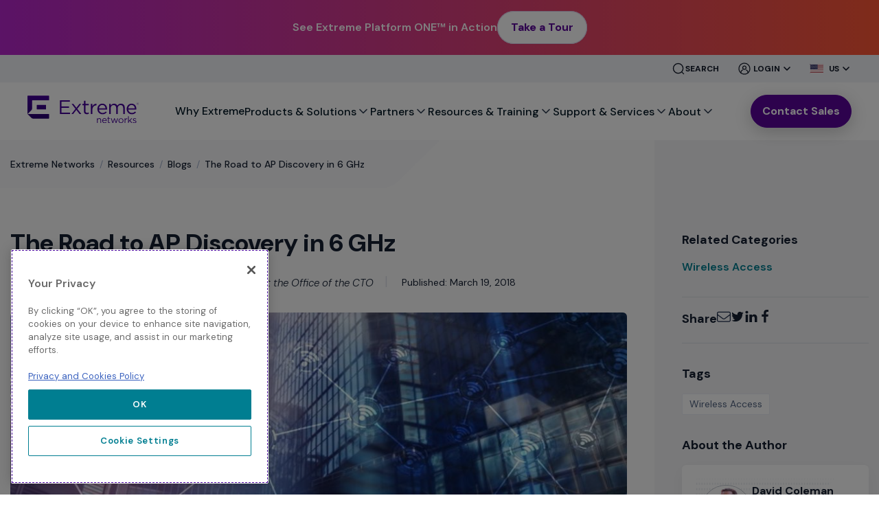

--- FILE ---
content_type: text/html; charset=utf-8
request_url: https://www.extremenetworks.com/resources/blogs/the-road-to-ap-discovery-in-6-ghz
body_size: 140149
content:




<!DOCTYPE html>
<!--[if lt IE 7]>      <html class="no-js lt-ie9 lt-ie8 lt-ie7"> <![endif]-->
<!--[if IE 7]>         <html class="no-js lt-ie9 lt-ie8"> <![endif]-->
<!--[if IE 8]>         <html class="no-js lt-ie9"> <![endif]-->
<!--[if gt IE 8]><!-->
<html class="no-js" lang="en">
<!--<![endif]-->
<head>
    <meta charset="utf-8">
    <meta name="viewport" content="width=device-width, initial-scale=1">
    <link rel="preconnect" href="https://fonts.googleapis.com">
    <link rel="preconnect" href="https://fonts.gstatic.com" crossorigin>
    <link href="https://fonts.googleapis.com/css2?family=DM+Sans:wght@300;400;500;600;700;800&display=swap" rel="stylesheet">
    <!-- Inserted Manually -->
    <link href="/-/media/feature/experience-accelerator/grid960/grid960/styles/optimized-min.css?t=20230309T163318Z" rel="stylesheet" /><link href="/-/media/base-themes/core-libraries/styles/optimized-min.css?t=20230120T163402Z" rel="stylesheet" /><link href="/-/media/base-themes/main-theme/styles/optimized-min.css?t=20230120T163409Z" rel="stylesheet" /><link href="/-/media/themes/extreme/common/common/styles/pre-optimized-min.css?t=20251023T142839Z" rel="stylesheet" />
 
<link href="https://mc-30acf3eb-3568-4f77-bd15-8645-cdn-endpoint.azureedge.net/-/media/feature/experience-accelerator/grid960/grid960/styles/optimized-min.css?rev=a522ae71f45f4541bcc806433cdd66de&t=20230309T163318Z&hash=9D992B9F478E06CC4B83D9A9AC33BEB4" rel="stylesheet" /><link href="https://mc-30acf3eb-3568-4f77-bd15-8645-cdn-endpoint.azureedge.net/-/media/base-themes/core-libraries/styles/optimized-min.css?rev=cf03706ec94b4e09bb161879bef4d9af&t=20230120T163402Z&hash=D40C102C925BC7F3EF627312DAACABC7" rel="stylesheet" /><link href="https://mc-30acf3eb-3568-4f77-bd15-8645-cdn-endpoint.azureedge.net/-/media/base-themes/main-theme/styles/optimized-min.css?rev=1e1687e2f0a74d5987873e70b1677584&t=20230120T163409Z&hash=94FE1081350B8276C3FAD8940E91A093" rel="stylesheet" /><link href="https://mc-30acf3eb-3568-4f77-bd15-8645-cdn-endpoint.azureedge.net/-/media/themes/extreme/common/common/styles/pre-optimized-min.css?rev=1d307440e0014b3cbc056d3a6e8ab4ed&t=20251023T142839Z&hash=6C8D3040E780E950217636935816D758" rel="stylesheet" />
    <link rel="stylesheet" type="text/css" href="//cdn.jsdelivr.net/npm/@accessible360/accessible-slick@1.0.1/slick/slick.min.css">
    <link rel="stylesheet" type="text/css" href="//cdn.jsdelivr.net/npm/@accessible360/accessible-slick@1.0.1/slick/accessible-slick-theme.min.css">


            <!-- Google Tag Manager -->
            <script>
            (function (w, d, s, l, i) {
                    w[l] = w[l] || []; w[l].push({
                        'gtm.start':
                            new Date().getTime(), event: 'gtm.js'
                    }); var f = d.getElementsByTagName(s)[0],
                        j = d.createElement(s), dl = l != 'dataLayer' ? '&l=' + l : ''; j.async = true; j.src =
                            'https://www.googletagmanager.com/gtm.js?id=' + i + dl; f.parentNode.insertBefore(j, f);
                })(window, document, 'script', 'dataLayer', 'GTM-P2G8KFN');</script>
            <!-- End Google Tag Manager -->
<script src="https://unpkg.com/lottie-web@5.7.4/build/player/lottie.min.js" ></script>

<style>

  #homepage-loader {
    position: fixed;
    inset:0;
    width: 100vw;
    min-height: 100vh;
    z-index: 99999;
    background-color: #ffffff00;
    
  }

  #lottie-animation {
    width: 100vw;
    height: 100%;

  }

  /* Make SVG inside the Lottie container fill full size */
  #lottie-animation svg {
    max-width: 100% !important;
    max-height: 100% !important;
    object-fit: cover;
  }

  /* Fade-out effect */
  #homepage-loader.fade-out {
    opacity: 0;
    transition: opacity 0.8s ease-out;
    pointer-events: none;
  }
</style>



<div id="homepage-loader">
  <div id="lottie-animation"></div>
</div>
<script src="/-/media/Files/js/splash-script.js" ></script>
<script src="/-/media/Files/gtm/Gtm-implementation.js" ></script>
<script src="/-/media/Files/gtm/Gtm-implementation-CTA-1.js" ></script>
<script id="6senseWebTag" src="https://j.6sc.co/j/d0c43954-dd14-43eb-b7b6-6448abfce849.js"></script>





<script id="-settings" type="text/javascript" src="//cdn.bizible.com/scripts/bizible.js?account=extremenetworks.com" async=""></script>
<script type="text/javascript">
(function() {
  var didInit = false;
  function initMunchkin() {
    if(didInit === false) {
      didInit = true;
      Munchkin.init('099-XRD-046');
    }
  }
  var s = document.createElement('script');
  s.type = 'text/javascript';
  s.async = true;
  s.src = '//munchkin.marketo.net/munchkin.js';
  s.onreadystatechange = function() {
    if (this.readyState == 'complete' || this.readyState == 'loaded') {
      initMunchkin();
    }
  };
  s.onload = initMunchkin;
  document.getElementsByTagName('head')[0].appendChild(s);
})();
</script>

    
    


    <title>The Road to AP Discovery in 6 GHz | Extreme Networks</title>


<link rel="canonical" href="https://www.extremenetworks.com/resources/blogs/the-road-to-ap-discovery-in-6-ghz" />



    <link href="/-/media/project/extreme/common/extreme-networks-favicon.png?rev=efa2a68d78814a519dfb896428e7f464" rel="shortcut icon" />



<meta property="og:title"  content="The Road to AP Discovery in 6 GHz" /><meta property="og:url"  content="https://www.extremenetworks.com/resources/blogs/the-road-to-ap-discovery-in-6-ghz" /><meta property="og:image"  content="https://extr-p-001.sitecorecontenthub.cloud/api/public/content/904382f6c55c4a8a848d8890b1d7e873?v=8f434aa5" />





<meta property="twitter:title"  content="The Road to AP Discovery in 6 GHz" /><meta property="twitter:card"  content="summary_large_image" />

    <meta name="viewport" content="width=device-width, initial-scale=1"/>


	 
	 

</head>
<body class="default-device bodyclass">
            <!-- Google Tag Manager (noscript) -->
            <noscript>
                <iframe src="https://www.googletagmanager.com/ns.html?id=GTM-P2G8KFN"
                        height="0" width="0" style="display:none;visibility:hidden"></iframe>
            </noscript>
            <!-- End Google Tag Manager (noscript) -->
    
    
<div id="wrapper">
    <!-- #header -->
    <!-- BEGIN NOINDEX -->
    <header>
        <div id="header" class="main">
            <div class="row">
                <div class="grid-12">
                    

<div class="component header-navigation">
    <div class="component-content">
<style>
  * {
    margin: 0;
    padding: 0;
    box-sizing: border-box;
    font-family: "DM Sans", sans-serif;
  }


@media (min-width: 1024px) {
  .main-menu__item:hover .main-menu__item-text {
    color: #5B059C; /* Primary purple */
  }

  .main-menu__item:hover .main-nav-dd-icon path {
    stroke: #5B059C; /* Primary purple for SVG */
  }
}


.site-nav {
background: white !important;
}

.mega-menu__item-text{
font-weight: 500 !important ;}

.site-header__main{
max-width: 1200px !important;
padding: 0 !important;
}

.header-search.header-search--dsk {
padding: 0 !important;
/*display: none; */
}

.contact-us-btn-updated .btn--secondary-updated{
border: 1px solid #5B059C!important;
background: #5B059C !important;
}

.main-menu__item {
gap: 2px !important;
}

.site-header__top-container .site-header__top .site-header-dropdown:last-of-type{
margin: 0 !Important;}

/* promo updates start*/
.mega-menu__close{
display:none;
}

.mega-menu .container{
max-width: 1200px;
padding: 0 !important;
}

.side-menu{
padding-top:0;
}
.idc-card-container {
display: flex;
width: 412px;
min-height: 376px; /* Changed from height to min-height */
padding: 40px 0 24px 0;
flex-direction: column;
align-items: flex-start;
gap: 8px;
/*background-color: #F8F4FF; */
position: relative;
box-sizing: border-box;
font-family: "DM Sans", sans-serif;
margin: 0;
overflow: hidden;
}

.idc-card-title {
font-size: 19.9px;
font-weight: 600;
color: #101828;
margin: 0 0 8px 0;
line-height: 1.2;
position: relative;
z-index: 2;
}

.idc-card-description {
font-size: 14px;
line-height: 1.5;
color: #101828;
margin: 0 0 16px 0;
max-width: 70%;
position: relative;
z-index: 2;
}

.idc-card-learn-more {
display: flex;
align-items: center;
text-decoration: none;
position: relative;
z-index: 2;
margin-bottom: 24px; /* Added margin to ensure space at bottom */
color: #5B059C;
font-weight: 600;
line-height: 24px;
font-size: 16px;
font-style: normal;
gap: 3px;
}

.idc-card-learn-more::after {
content: "";
display: inline-block;
width: 14px;
height: 14px;
background-image: url("data:image/svg+xml,%3Csvg xmlns='http://www.w3.org/2000/svg' width='20' height='20' viewBox='0 0 20 20' fill='none'%3E%3Cpath d='M7.5 4.16669L12.5 10L7.5 15.8334' stroke='%235B059C' stroke-width='2.7' stroke-linecap='round' stroke-linejoin='round'/%3E%3C/svg%3E");
background-repeat: no-repeat;
background-position: center;
background-size: contain;
}

.idc-card-image {
position: absolute;
bottom: 0;
right: 0;
width: 303px;
height: 226px;
z-index: 1;
}

.idc-card-image img {
width: 100%;
height: 100%;
object-fit: cover;
}
/* promo updates end */

.search-bar-bg{
display: none;
}
.site-header .site-header__top-container{
background-color:#F2F4F7;

}

.site-header__top-container .container{
max-width: 1200px !important;
padding: 0 !important;}

@media (max-width: 768px) {
.header-search.header-search--dsk
{
display: none;
}


.site-header .site-header__top-container{
background-color:#fff;
}

}
@media (max-width: 1024px) {
.search-bar-bg {
display: block;
padding: 24px 16px;
background-color:#F2F4F7;
margin-top: 15px;
margin-bottom: 15px;
}
.header-search.header-search--dsk
{
display: none;
}

}

.utility-links-mobile-bg {
display: none;
}

@media (max-width: 1200px) {
.site-header__top-container .container {
padding: 0 16px  !important;
}

.mega-menu .container {
padding: 16px !important;
}

.inner-menu-new{
width: 100%;
max-width: 100%;
}

.site-header__main{
padding: 16px !important;}

}

@media (min-width: 1200px) {
.site-nav {
    display: flex;}

}

@media (max-width: 1024px) {
.utility-links-mobile-bg {
display: block;
background: #F2F4F7;
}
}

@media (min-width: 992px) and (max-width: 1200px){
.site-nav__main {
    padding: 0 10px !important;
}
.main-menu__item-text {
font-size: 14px !important;
line-height: 16px !important;
}

.main-nav-dd-icon {
height: 15px !important;
}

.search-bar-bg{display: none !important;}

.site-header__logo-link--dsk {
max-width: 135px !important;
}

.contact-us-btn-updated .btn--secondary-updated{
min-width: 115px!important;
font-size: 14px;
height: 40px!important;
padding-right: 10px!important;
padding-left: 10px!important;
}

}

@media (min-width: 992px) and (max-width: 1024px){
.main-menu__item-text {
font-size: 12px !important;
line-height: 14px !important;
}
}

@media (max-width: 992px) {
.site-header__top{
padding: 0 !important;
position: static;
}

.main-menu{
padding-top: 20px;
}

.desktop-btn {
margin-right: 0;
}
}


@media (min-width: 992px) {
.main-menu__item {
    font-size: 1rem;
    padding: 2rem 0;
}
.site-header__top{
padding: 0 !important;}
}

.header-search--dsk{
margin:0px;
}

.header-search--mobile {
margin: 16px 0;
padding: 0 16px;
}

.site-header-secondary-navigation.mobile-only {
display: none !important;
}

.site-header-dropdown__list-item .site-header-dropdown__link {
display: flex;
align-items: center;
text-decoration: none;         /* Remove underline */
background-color: transparent;
color: #101828;                /* Default text color */
border-radius: 4px;            /* Optional: adds smooth corners */
transition: background-color 0.2s ease, color 0.2s ease;
}

.site-header-dropdown__list-item .site-header-dropdown__link:hover {
background-color: #F2F4F7;
color: #7519F9;
}

.site-header-dropdown__list-item .site-header-dropdown__link .country-flag {
margin-right: 8px;
flex-shrink: 0;
}



..site-header-dropdown__icon {
width: 20px !important;
height: 24px !important;
}



.site-header-dropdown__trigger-text{
color: var(--Gray-900, #101828);
font-size: 12px;
font-style: normal;
font-weight: 700;
line-height: 16px; /* 133.333% */
text-transform: uppercase;
margin-right: 2px;
}


.custom-header-search-text {
display: none; /* hidden by default */
}

@media (min-width: 1025px) {
.custom-header-search-text {
display: inline;
color: var(--Gray-900, #101828);
font-size: 12px;
font-style: normal;
font-weight: 700;
line-height: 16px; /* 133.333% */
text-transform: uppercase;
}
}

.country-flag {
width: 20px;
height: 14px;
object-fit: cover;
margin-right: 8px;
vertical-align: middle;
}
.custom-header-search-btn {
display: flex;
align-items: center;
gap: 8px;
border: none;
background: transparent;
font-size: 16px;
font-weight: 500;
color: #101828;
cursor: pointer;
padding: 8px 12px;
transition: color 0.3s ease;
}

.custom-header-search-btn:hover {
color: #430098;
}

.custom-header-search-icon svg {
display: block;
width: 20px;
height: 20px;
}




..quick-links-section {
padding: 10px 0 30px; /* removed left/right padding */
margin: 0;
max-width: none; /* allows full-width container */
}

.quick-links-heading {
color: #344054;
margin-top:32px !important;
/* Desktop/Uppercase sm/Bold */
font-size: 12px;
font-style: normal;
font-weight: 700;
line-height: 18px; /* 150% */
text-transform: uppercase;
}

.quick-links-list {
list-style: none;
padding-left: 0;
margin-left: 0;
}

.quick-links-list li {
margin-bottom: 12px;
}

.quick-link-item {
color: var(--Primary-Shades-Purple-500, #5B059C);
/* Desktop/Text sm/Semibold */
font-size: 14px;
font-style: normal;
font-weight: 600;
line-height: 20px; /* 142.857% */
}

.quick-link-item::after {
content: "›";
margin-left: 8px;
font-weight: bold;
font-size: 18px;
}

.quick-link-item:hover {
color: #290072;
}




.custom-search-form {
width: 100%;
background: white;
display: flex;
justify-content: center;
}

.custom-search-wrapper {
width: 100%;
}

.custom-search-form-inner {
display: flex;
gap: 12px;
align-items: center;
width: 100%;
}

.custom-search-input {
flex-grow: 1;
display: flex;
align-items: center;
border: 1px solid #ccc;
border-radius: 999px;
background-color: #fff;
height: 48px;
padding: 10px 14px !important;
margin-bottom:15px;
}

.custom-search-input input {
border: none;
outline: none;
flex: 1;
font-size: 16px;
padding-left: 8px;
}

.custom-search-input input:focus {
outline:0px !important;
}

.custom-search-icon {
flex-shrink: 0;
fill: #666;
}

.custom-search-button {
/*background: linear-gradient(90deg, #430098 0%, #290072 100%); */
background:#5B059C;
color: white;
padding: 12px 16px;
font-size: 16px;
font-weight: 600;
border: none;
border-radius: 100px;
cursor: pointer;
white-space: nowrap;
transition: background 0.3s ease;
line-height: 24px;
margin-bottom:15px;
}

.custom-search-button:hover {
background: #290072 !important;
}



  /* .top-alert {
    background-color: #000;
    position: relative;
    z-index: 0;
overflow: hidden;
  }

  .top-alert::after {
    content: "";
    position: absolute;
    top: 0;
    right: 0;
    width: 100%;
    height: 105%;
    background-image: url("/-/media/Project/Extreme/Corporate/ExtremeConnectAssets/ep1/alert-banner-bg.png");
    background-repeat: no-repeat;
    background-size: contain;
    background-position: center right;
    z-index: -1;
  }

  .top-alert .inner-row {
    min-height: 60px;
    padding: 10px 30px;
    max-width: 1440px;
    margin: 0 auto;
    display: flex;
    justify-content: center;
    align-items: center;
    gap: 20px;
  }

  .top-alert .inner-row .right,
  .top-alert .inner-row .left {
    display: flex;
    gap: 20px;
  }

  .top-alert span {
    color: #fff;
    font-weight: 600 !important;
    font-size: 18px;
  }

  .top-alert .alert-btn {
    border-radius: 8px;
    background: #fff;
    padding: 10px 22px;
    color: #000;
    text-align: center;
    font-size: 16px;
    font-weight: 600 !important;
    line-height: 14px;
    cursor: pointer;
    border: 1px solid #fff;
    transition: all ease 0.6s;
    display: inline-block;
    margin-left: 12px;
    text-decoration: none;
  }

  .top-alert .alert-btn:hover {
    color: #fff;
    border: 1px solid #fff;
    background: #000;
  }

  .top-alert .location-flag {
    display: flex;
    align-items: center;
    gap: 15px;
  }

  .top-alert .date {
    padding-left: 20px;
    padding-right: 20px;
    border-left: 1px solid rgba(255, 255, 255, 0.25);
    border-right: 1px solid rgba(255, 255, 255, 0.25);
  }

  @media (max-width: 1200px) {
    .top-alert .inner-row {
      padding: 10px 30px;
      flex-wrap: wrap;
    }
  }

  @media (max-width: 992px) {
    .top-alert::after {
      top: auto;
      bottom: 0;
      height: 100%;
      background-image: url("/-/media/Project/Extreme/Corporate/ExtremeConnectAssets/ep1/alert-bg-image2.png");
    }
  }
  @media (max-width: 768px) {

    .top-alert .inner-row {
      padding: 12px 16px;
      gap: 12px;
    }

    .top-alert span {
      font-family: "Noto Sans";
      font-size: 16px;
      line-height: 16px;
    }

    .top-alert .alert-btn {
      margin-left: 0px;
    }
  }

  @media (max-width: 576px) {
    .top-alert .inner-row {
      padding: 12px 16px;
    }

    .top-alert span {
      font-family: "Noto Sans";
      font-size: 16px;
      line-height: 16px;
    }

    .top-alert .location-flag {
      display: flex;
      align-items: center;
      gap: 12px;
    }

    .top-alert .location-flag .mob-none {
      display: none;
    }

    .top-alert .alert-btn {
      margin-left: 0px;
      padding: 9px 20px;
    }
  }

  @media (max-width: 350px) {
    .top-alert .inner-row {
      justify-content: flex-start;
    }

    .top-alert span {
      font-size: 14px;
      line-height: 16px;
    }
    .top-alert .alert-btn {
      padding: 9px 14px;
      font-size: 14px;
      line-height: 14px;
    }
  } */


.early-bird {
    border-radius: 4px;
    background: linear-gradient(90deg, rgba(174, 67, 179, 0) 0%,#ae43b3 50%,#ae43b3 100%);
    display: flex;
    padding: 10px 10px 10px 20px;
    justify-content: center;
    align-items: center;
    gap: 10px;
  }

</style>

<!-- <style>
  .top-banner {
    background: linear-gradient(
      90deg,
      #b726cd 0%,
      #db3e81 50.48%,
      #ff5735 100%
    );
    overflow: hidden;
  transition: all 0.3s ease !important;
  opacity: 1;
  }

  .top-banner.hidden-banner {
    height: 0;
    opacity: 0;
  }

  .top-banner .banner-content {
    max-width: 1200px;
    margin: 0 auto;
    display: flex;
    justify-content: center;
    align-items: center;
    gap: 32px;
    padding: 16px 0;
  }

  .top-banner .banner-content p {
    color: #fff;
    font-family: "DM Sans";
    font-size: 16px;
    font-style: normal;
    font-weight: 600 !important;
    line-height: 24px;
    margin: 0 !important;
  }

  .top-banner .banner-content a {
    margin: 0 !important;
    padding: 10px 15px;
    border-radius: 30px;
    border: 1px solid #fff;
    background: #fff;
    box-shadow: 0px 1px 2px 0px rgba(16, 24, 40, 0.05);
    display: inline-block;
    text-decoration: none;

    color: #000;
    font-family: "DM Sans";
    font-size: 14px;
    font-style: normal;
    font-weight: 700 !important;
    transition: all ease 0.3s;
    text-align: center;
    height: 40px;
  }

  .top-banner .banner-content a:hover {
    color: #fff;
    border: 1px solid #000;
    background: #000;
  }

  @media (max-width: 768px) {
    .top-banner{
      height: 108px;
    }

    .top-banner .banner-content {
      flex-direction: column;
      gap: 12px;
      padding: 0px !important;
    }

    .top-banner .banner-content p {
      text-align: center;
    }
  }

  @media (max-width: 410px) {
    .top-banner{
      height: 132px;
    }

    .top-banner .banner-content p span {
      display: block;
    }
  }
</style> -->
<link rel="stylesheet" href="/-/media/Project/Extreme/Corporate/Files/css/All-Revamp-CTAs-styles.css">


 <style>
.top-banner .banner-content a:hover {
         border: unset !important;
 }

  .top-banner {
    background: linear-gradient(
      90deg,
      #b726cd 0%,
      #db3e81 50.48%,
      #ff5735 100%
    );
    overflow: hidden;
    transition: all 0.3s ease !important;
    opacity: 1;
  }

  .top-banner.hidden-banner {
    height: 0;
    opacity: 0;
  }

  .top-banner .banner-content {
    max-width: 1200px;
    margin: 0 auto;
    display: flex;
    justify-content: center;
    align-items: center;
    gap: 32px;
    padding: 16px 0;
  }

  .top-banner .banner-content p {
    color: #fff;
    font-family: "DM Sans";
    font-size: 16px;
    font-style: normal;
    font-weight: 600 !important;
    line-height: 24px;
    margin: 0 !important;
  }

/*

  .top-banner .banner-content a {
    margin: 0 !important;
    padding: 10px 15px;
    border-radius: 30px;
    border: 1px solid #fff;
    background: #fff;
    box-shadow: 0px 1px 2px 0px rgba(16, 24, 40, 0.05);
    display: inline-block;
    text-decoration: none;
    color: #000;
    font-family: "DM Sans";
    font-size: 14px;
    font-style: normal;
    font-weight: 700 !important;
    transition: all ease 0.3s;
    text-align: center;
    height: 40px;
  }

*/

  @media (max-width: 767px) {
    .top-banner {
      height: 108px;
    }

    .top-banner .banner-content {
      flex-direction: column;
      gap: 12px;
      padding: 16px;
    }

    .top-banner .banner-content p {
      text-align: center;
    }
  }

  @media (max-width: 421px) {
    .top-banner {
      height: 132px;
    }
  }

</style>

<div class="top-banner">
  <div class="banner-content">
    <p>See Extreme Platform ONE™ in Action</p>
    <a href="/platform-one/product-tours" role="button" class="cta-secondary"
      >Take a Tour</a
    >
  </div>
</div>

<script>
  document.addEventListener("DOMContentLoaded", function () {
    if (window.innerWidth < 768) {
      const banner = document.querySelector(".top-banner");
      if (!banner) return;
      window.addEventListener("scroll", function () {
        if (window.scrollY > 0) {
          banner.classList.add("hidden-banner");
        } else {
          banner.classList.remove("hidden-banner");
        }
      });
    }
  });
</script>



<div class="site-header">
<a class="sr-only focusable" href="#content">Skip To Main Content</a>
 <div class="site-header__top-container" >
    <div class="container">

        <div class="site-header__top" >
            <ul class="site-header-secondary-navigation" style="display:none;">
            
                <li>
                <a title="Partners" href="/partners">Partners</a>
                </li>
            
                <li>
                <a title="Find a Partner" href="/partners/partner-locator">Find a Partner</a>
                </li>
            
                <li>
                <a title="Contact Us" href="/about-extreme-networks/company/how-to-buy">Contact Us</a>
                </li>
            
            </ul>


<div class="header-search header-search--dsk">
<button class="search-trigger header-search__trigger custom-header-search-btn" type="button" aria-label="Site Search" aria-expanded="false" id="toggleSearchBtn">
<span class="custom-header-search-icon" id="toggleSearchIcon">
  <!-- Default search icon -->
  <svg xmlns="http://www.w3.org/2000/svg" width="20" height="20" viewBox="0 0 24 24" fill="none">
    <path d="M21 21L17.5001 17.5M20 11.5C20 16.1944 16.1944 20 11.5 20C6.80558 20 3 16.1944 3 11.5C3 6.80558 6.80558 3 11.5 3C16.1944 3 20 6.80558 20 11.5Z" stroke="#101828" stroke-width="1.66667" stroke-linecap="round" stroke-linejoin="round"/>
  </svg>
</span>
<span class="custom-header-search-text" id="toggleSearchText">Search</span>
</button>
</div>

<script>
document.addEventListener("DOMContentLoaded", function () {
  const btn = document.getElementById("toggleSearchBtn");
  const icon = document.getElementById("toggleSearchIcon");
  const text = document.getElementById("toggleSearchText");
  const form = document.querySelector(".header-search__form");

  const searchIcon = `
    <svg xmlns="http://www.w3.org/2000/svg" width="20" height="20" viewBox="0 0 24 24" fill="none">
      <path d="M21 21L17.5001 17.5M20 11.5C20 16.1944 16.1944 20 11.5 20C6.80558 20 3 16.1944 3 11.5C3 6.80558 6.80558 3 11.5 3C16.1944 3 20 6.80558 20 11.5Z" stroke="#101828" stroke-width="1.66667" stroke-linecap="round" stroke-linejoin="round"/>
    </svg>`;
  const cancelIcon = `
    <svg xmlns="http://www.w3.org/2000/svg" width="20" height="20" viewBox="0 0 24 24" fill="none">
      <path d="M18 6L6 18M6 6L18 18" stroke="#101828" stroke-width="2" stroke-linecap="round" stroke-linejoin="round"/>
    </svg>`;

  // Toggle on button click
  btn.addEventListener("click", function (e) {
    e.stopPropagation(); // prevent click from bubbling up to document
    const isOpen = form.classList.toggle("active");
    icon.innerHTML = isOpen ? cancelIcon : searchIcon;
    text.textContent = isOpen ? "Cancel" : "Search";
  });

  // Close on outside click
  document.addEventListener("click", function (event) {
    const isClickInside = btn.contains(event.target) || form.contains(event.target);

    if (!isClickInside && form.classList.contains("active")) {
      form.classList.remove("active");
      icon.innerHTML = searchIcon;
      text.textContent = "Search";
    }
  });
}); 
</script>



	
		<div class="site-header-dropdown">
			<button 
				class="site-header-dropdown__trigger" 
				type="button"
				aria-expanded="false">
			
				<!-- Custom icon for Login -->
				<span class="site-header-dropdown__icon" style="width:20px; height:24px">
					<svg xmlns="http://www.w3.org/2000/svg" width="24" height="24" viewBox="0 0 24 24" fill="none">
					<path d="M12 12.9747C13.3487 12.9747 14.442 11.8813 14.442 10.5327C14.442 9.18399 13.3487 8.09067 12 8.09067C10.6513 8.09067 9.55798 9.18399 9.55798 10.5327C9.55798 11.8813 10.6513 12.9747 12 12.9747Z" stroke="#101828" stroke-width="1.25" stroke-linecap="round" stroke-linejoin="round"/>
					<path d="M17 18.2413V16.8333C17 15.594 16.012 14.5113 14.5387 13.9233" stroke="#101828" stroke-width="1.25" stroke-linecap="round" stroke-linejoin="round"/>
					<path d="M9.45798 13.924C7.98531 14.5127 6.99731 15.5973 6.99731 16.838V18.248" stroke="#101828" stroke-width="1.25" stroke-linecap="round" stroke-linejoin="round"/>
					<path d="M20 12C20 13.5823 19.5308 15.129 18.6518 16.4446C17.7727 17.7602 16.5233 18.7855 15.0615 19.391C13.5997 19.9965 11.9911 20.155 10.4393 19.8463C8.88743 19.5376 7.46197 18.7757 6.34315 17.6569C5.22433 16.538 4.4624 15.1126 4.15372 13.5607C3.84504 12.0089 4.00347 10.4003 4.60897 8.93853C5.21447 7.47672 6.23985 6.22729 7.55544 5.34824C8.87104 4.46919 10.4178 4 12 4C14.1214 4.00106 16.1556 4.84426 17.6557 6.34432C19.1557 7.84438 19.9989 9.87859 20 12Z" stroke="#101828" stroke-width="1.25" stroke-linecap="round" stroke-linejoin="round"/>
					</svg>
				</span>
				<span class="site-header-dropdown__trigger-text" >
					<span class="sr-only">Close Menu</span>Login
				</span>
			
			<!-- Update nav bar width for JP -->
				

<!-- Update nav bar width and letter spacing for FR -->













			<svg xmlns="http://www.w3.org/2000/svg" width="16" height="16" viewBox="0 0 16 16" fill="none">
			<path d="M4 6L8 10L12 6" stroke="#101828" stroke-width="1.66667" stroke-linecap="round" stroke-linejoin="round"/>
			</svg>
			</button>

			
				<div class="site-header-dropdown__content">
					<ul class="site-header-dropdown__list">
						
							<li class="site-header-dropdown__list-item">
								<a href="https://extreme-networks.my.site.com/ExtrSupportHome" 
									class="site-header-dropdown__link" 
								>
								
									<img src="#" alt="" class="country-flag" />
								
								Customer Support Portal
								</a>
							</li>
						
							<li class="site-header-dropdown__list-item">
								<a href="https://extremenetworks.webinfinity.com/" 
									class="site-header-dropdown__link" 
								>
								
									<img src="#" alt="" class="country-flag" />
								
								Extreme Partner Portal
								</a>
							</li>
						
							<li class="site-header-dropdown__list-item">
								<a href="https://community.extremenetworks.com/t5/extreme-developer-center/ct-p/Extreme_Developer_Center" 
									class="site-header-dropdown__link" 
								>
								
									<img src="#" alt="" class="country-flag" />
								
								Extreme Developer Center
								</a>
							</li>
						
							<li class="site-header-dropdown__list-item">
								<a href="https://extremecloudiq.com/login" 
									class="site-header-dropdown__link" 
								>
								
									<img src="#" alt="" class="country-flag" />
								
								Extreme Cloud IQ
								</a>
							</li>
						
					</ul>
				</div>
			
		</div>
	
		<div class="site-header-dropdown">
			<button 
				class="site-header-dropdown__trigger region-trigger" 
				type="button"
				aria-expanded="false">
			
				<!-- Dynamic country flag for Region Selector -->
					
				
									
				
				
				
				
					
					
						
							
							
								  
				<img id="regionFlag" src="https://mc-30acf3eb-3568-4f77-bd15-8645-cdn-endpoint.azureedge.net/-/media/us-flag.svg?rev=c2927b7a1dd54f20a00bfa0ab7b90c56" alt="Selected Region" class="country-flag" />
				<span class="site-header-dropdown__trigger-text" id="regionLabel">
					<span class="sr-only">Close Menu</span>US
				</span>
				
			
			<!-- Update nav bar width for JP -->
				

<!-- Update nav bar width and letter spacing for FR -->













			<svg xmlns="http://www.w3.org/2000/svg" width="16" height="16" viewBox="0 0 16 16" fill="none">
			<path d="M4 6L8 10L12 6" stroke="#101828" stroke-width="1.66667" stroke-linecap="round" stroke-linejoin="round"/>
			</svg>
			</button>

			
				<div class="site-header-dropdown__content">
					<ul class="site-header-dropdown__list">
						
							<li class="site-header-dropdown__list-item">
								<a href="https://extremenetworks.com" 
									class="site-header-dropdown__link region-option" 
								
									data-flag="https://mc-30acf3eb-3568-4f77-bd15-8645-cdn-endpoint.azureedge.net/-/media/us-flag.svg?rev=c2927b7a1dd54f20a00bfa0ab7b90c56" 
									data-label="US-United States"
								>
								
									<img src="https://mc-30acf3eb-3568-4f77-bd15-8645-cdn-endpoint.azureedge.net/-/media/us-flag.svg?rev=c2927b7a1dd54f20a00bfa0ab7b90c56" alt="" class="country-flag" />
								
								US-United States
								</a>
							</li>
						
							<li class="site-header-dropdown__list-item">
								<a href="/au" 
									class="site-header-dropdown__link region-option" 
								
									data-flag="https://mc-30acf3eb-3568-4f77-bd15-8645-cdn-endpoint.azureedge.net/-/media/au-flag.svg?rev=6ca47f7895574a2cb21298bf22c52ecc" 
									data-label="AU-Australia"
								>
								
									<img src="https://mc-30acf3eb-3568-4f77-bd15-8645-cdn-endpoint.azureedge.net/-/media/au-flag.svg?rev=6ca47f7895574a2cb21298bf22c52ecc" alt="" class="country-flag" />
								
								AU-Australia
								</a>
							</li>
						
							<li class="site-header-dropdown__list-item">
								<a href="/ca" 
									class="site-header-dropdown__link region-option" 
								
									data-flag="https://mc-30acf3eb-3568-4f77-bd15-8645-cdn-endpoint.azureedge.net/-/media/canada-flag.svg?rev=3b1607db3a754e93a74b50a33e206c89" 
									data-label="CA-Canada"
								>
								
									<img src="https://mc-30acf3eb-3568-4f77-bd15-8645-cdn-endpoint.azureedge.net/-/media/canada-flag.svg?rev=3b1607db3a754e93a74b50a33e206c89" alt="" class="country-flag" />
								
								CA-Canada
								</a>
							</li>
						
							<li class="site-header-dropdown__list-item">
								<a href="http://www.extremenetworks.com.cn/" 
									class="site-header-dropdown__link region-option" 
								
									data-flag="https://mc-30acf3eb-3568-4f77-bd15-8645-cdn-endpoint.azureedge.net/-/media/themes/extreme/common/common/images/flags/cn.png?rev=09f759bd77b24bbf8c3a048aab235ece" 
									data-label="CH-China"
								>
								
									<img src="https://mc-30acf3eb-3568-4f77-bd15-8645-cdn-endpoint.azureedge.net/-/media/themes/extreme/common/common/images/flags/cn.png?rev=09f759bd77b24bbf8c3a048aab235ece" alt="" class="country-flag" />
								
								CH-China
								</a>
							</li>
						
							<li class="site-header-dropdown__list-item">
								<a href="/een" 
									class="site-header-dropdown__link region-option" 
								
									data-flag="https://mc-30acf3eb-3568-4f77-bd15-8645-cdn-endpoint.azureedge.net/-/media/pl-flag.svg?rev=a3d25825748e41cc89c3eb9679af91e9" 
									data-label="EEN-Eastern Europe and Nordics"
								>
								
									<img src="https://mc-30acf3eb-3568-4f77-bd15-8645-cdn-endpoint.azureedge.net/-/media/pl-flag.svg?rev=a3d25825748e41cc89c3eb9679af91e9" alt="" class="country-flag" />
								
								EEN-Eastern Europe and Nordics
								</a>
							</li>
						
							<li class="site-header-dropdown__list-item">
								<a href="/fr" 
									class="site-header-dropdown__link region-option" 
								
									data-flag="https://mc-30acf3eb-3568-4f77-bd15-8645-cdn-endpoint.azureedge.net/-/media/france-flag.svg?rev=aa7618cb26954518a8bb38fa32d74107" 
									data-label="FR-France"
								>
								
									<img src="https://mc-30acf3eb-3568-4f77-bd15-8645-cdn-endpoint.azureedge.net/-/media/france-flag.svg?rev=aa7618cb26954518a8bb38fa32d74107" alt="" class="country-flag" />
								
								FR-France
								</a>
							</li>
						
							<li class="site-header-dropdown__list-item">
								<a href="/de" 
									class="site-header-dropdown__link region-option" 
								
									data-flag="https://mc-30acf3eb-3568-4f77-bd15-8645-cdn-endpoint.azureedge.net/-/media/germany-flag.svg?rev=9175ece28de944359bae2179b61365bb" 
									data-label="DE-Germany"
								>
								
									<img src="https://mc-30acf3eb-3568-4f77-bd15-8645-cdn-endpoint.azureedge.net/-/media/germany-flag.svg?rev=9175ece28de944359bae2179b61365bb" alt="" class="country-flag" />
								
								DE-Germany
								</a>
							</li>
						
							<li class="site-header-dropdown__list-item">
								<a href="/it" 
									class="site-header-dropdown__link region-option" 
								
									data-flag="https://mc-30acf3eb-3568-4f77-bd15-8645-cdn-endpoint.azureedge.net/-/media/italy-flag.svg?rev=ac94aaeef37a40db82bd970aefcc500a" 
									data-label="IT-Italy"
								>
								
									<img src="https://mc-30acf3eb-3568-4f77-bd15-8645-cdn-endpoint.azureedge.net/-/media/italy-flag.svg?rev=ac94aaeef37a40db82bd970aefcc500a" alt="" class="country-flag" />
								
								IT-Italy
								</a>
							</li>
						
							<li class="site-header-dropdown__list-item">
								<a href="/jp" 
									class="site-header-dropdown__link region-option" 
								
									data-flag="https://mc-30acf3eb-3568-4f77-bd15-8645-cdn-endpoint.azureedge.net/-/media/japan-flag.svg?rev=3b9dfef08f8c4ccca339674ac686b073" 
									data-label="JP-Japan"
								>
								
									<img src="https://mc-30acf3eb-3568-4f77-bd15-8645-cdn-endpoint.azureedge.net/-/media/japan-flag.svg?rev=3b9dfef08f8c4ccca339674ac686b073" alt="" class="country-flag" />
								
								JP-Japan
								</a>
							</li>
						
							<li class="site-header-dropdown__list-item">
								<a href="/kr" 
									class="site-header-dropdown__link region-option" 
								
									data-flag="https://mc-30acf3eb-3568-4f77-bd15-8645-cdn-endpoint.azureedge.net/-/media/korea-flag.svg?rev=e926b8b6c44246f4ba5c5a39cdd6f2d7" 
									data-label="KR-Korea"
								>
								
									<img src="https://mc-30acf3eb-3568-4f77-bd15-8645-cdn-endpoint.azureedge.net/-/media/korea-flag.svg?rev=e926b8b6c44246f4ba5c5a39cdd6f2d7" alt="" class="country-flag" />
								
								KR-Korea
								</a>
							</li>
						
							<li class="site-header-dropdown__list-item">
								<a href="/latam" 
									class="site-header-dropdown__link region-option" 
								
									data-flag="https://mc-30acf3eb-3568-4f77-bd15-8645-cdn-endpoint.azureedge.net/-/media/meta-flag.svg?rev=8393242079d546219e321d1899dbe143" 
									data-label="LATAM-Latin America"
								>
								
									<img src="https://mc-30acf3eb-3568-4f77-bd15-8645-cdn-endpoint.azureedge.net/-/media/meta-flag.svg?rev=8393242079d546219e321d1899dbe143" alt="" class="country-flag" />
								
								LATAM-Latin America
								</a>
							</li>
						
							<li class="site-header-dropdown__list-item">
								<a href="/meta" 
									class="site-header-dropdown__link region-option" 
								
									data-flag="https://mc-30acf3eb-3568-4f77-bd15-8645-cdn-endpoint.azureedge.net/-/media/meta2-flag.svg?rev=65562d066cc5452bb6da60c70e83e068" 
									data-label="META-Middle East"
								>
								
									<img src="https://mc-30acf3eb-3568-4f77-bd15-8645-cdn-endpoint.azureedge.net/-/media/meta2-flag.svg?rev=65562d066cc5452bb6da60c70e83e068" alt="META" class="country-flag" />
								
								META-Middle East
								</a>
							</li>
						
							<li class="site-header-dropdown__list-item">
								<a href="/nl" 
									class="site-header-dropdown__link region-option" 
								
									data-flag="https://mc-30acf3eb-3568-4f77-bd15-8645-cdn-endpoint.azureedge.net/-/media/nl-flag.svg?rev=b49a4819a524449fac9c81e35d98dc78" 
									data-label="NL-Netherlands"
								>
								
									<img src="https://mc-30acf3eb-3568-4f77-bd15-8645-cdn-endpoint.azureedge.net/-/media/nl-flag.svg?rev=b49a4819a524449fac9c81e35d98dc78" alt="" class="country-flag" />
								
								NL-Netherlands
								</a>
							</li>
						
							<li class="site-header-dropdown__list-item">
								<a href="/pl" 
									class="site-header-dropdown__link region-option" 
								
									data-flag="https://mc-30acf3eb-3568-4f77-bd15-8645-cdn-endpoint.azureedge.net/-/media/pl-flag.svg?rev=a3d25825748e41cc89c3eb9679af91e9" 
									data-label="PL-Poland"
								>
								
									<img src="https://mc-30acf3eb-3568-4f77-bd15-8645-cdn-endpoint.azureedge.net/-/media/pl-flag.svg?rev=a3d25825748e41cc89c3eb9679af91e9" alt="" class="country-flag" />
								
								PL-Poland
								</a>
							</li>
						
							<li class="site-header-dropdown__list-item">
								<a href="/es" 
									class="site-header-dropdown__link region-option" 
								
									data-flag="https://mc-30acf3eb-3568-4f77-bd15-8645-cdn-endpoint.azureedge.net/-/media/spain-flag.svg?rev=0ef4cb0019eb4839881b3c6f17797ed1" 
									data-label="ES-Spain"
								>
								
									<img src="https://mc-30acf3eb-3568-4f77-bd15-8645-cdn-endpoint.azureedge.net/-/media/spain-flag.svg?rev=0ef4cb0019eb4839881b3c6f17797ed1" alt="" class="country-flag" />
								
								ES-Spain
								</a>
							</li>
						
							<li class="site-header-dropdown__list-item">
								<a href="/uk" 
									class="site-header-dropdown__link region-option" 
								
									data-flag="https://mc-30acf3eb-3568-4f77-bd15-8645-cdn-endpoint.azureedge.net/-/media/uk-flag.svg?rev=8d64306044a1408fb82a62326e8e1b04" 
									data-label="UK-United Kingdom"
								>
								
									<img src="https://mc-30acf3eb-3568-4f77-bd15-8645-cdn-endpoint.azureedge.net/-/media/uk-flag.svg?rev=8d64306044a1408fb82a62326e8e1b04" alt="" class="country-flag" />
								
								UK-United Kingdom
								</a>
							</li>
						
					</ul>
				</div>
			
		</div>
	 <!-- End For Loop -->




<script>
document.addEventListener("DOMContentLoaded", function () {
const flagEl = document.getElementById("regionFlag");
const labelEl = document.getElementById("regionLabel");
const regionLinks = document.querySelectorAll(".region-option");

// Load saved region (if any)
const savedFlag = localStorage.getItem("selectedRegionFlag");
const savedLabel = localStorage.getItem("selectedRegionLabel");

    const defaultFlag = "/-/media/us-flag.svg";
    const defaultLabel = "EN";

// Update region on click
regionLinks.forEach(link => {
  link.addEventListener("click", function () {
    const newFlag = this.getAttribute("data-flag");
    const newLabel = this.getAttribute("data-label");

    if (newFlag && newLabel) {
      localStorage.setItem("selectedRegionFlag", newFlag);
      localStorage.setItem("selectedRegionLabel", newLabel);
    }
  });
});
});
</script>



            
            <a href="/" class="site-header__logo-link site-header__logo-link--mb">
                <img class="site-header__logo"
                src="https://mc-30acf3eb-3568-4f77-bd15-8645-cdn-endpoint.azureedge.net/-/media/project/extreme/design/logo.svg?rev=a03fb9205bec4cadbe609068bb3de2e6"
                alt="Extreme Networks" />
            </a>
            <button class="hamburger" type="button" aria-expanded="false">
                <span class="hamburger__outer">
                    <span class="hamburger__box">
                        <span class="hamburger__inner"></span>
                    </span>
                </span>
                <span class="sr-only">Close Menu</span>
            </button>
        </div>
    </div>
</div>
<div class="site-header__main">
    <a href="/" class="site-header__logo-link site-header__logo-link--dsk">
        <img class="site-header__logo"
        src="https://mc-30acf3eb-3568-4f77-bd15-8645-cdn-endpoint.azureedge.net/-/media/project/extreme/design/logo.svg?rev=a03fb9205bec4cadbe609068bb3de2e6"
        alt="Extreme Networks" />
    </a>
 <style>
            .banner {
                height: 55px;
                background-image: url('/-/media/Project/Extreme/Corporate/ExtremeConnectAssets/Pinned-Banner-Ep1.jpg');
                background-size: cover;
                background-repeat: no-repeat;
                display: flex;
                justify-content: center;
                align-items: center;
                position: relative;
                overflow: hidden;
            }
        
            .text-overlay {
                font-family: Noto Sans;
                color: white;
                font-size: 24px;
                font-weight: bold;
                text-align: center;
                z-index: 2; /* Ensure text is above overlay */
            
            }
           .text-overlay:hover {  
            text-decoration: underline;  
            }   
        
            .banner::after {
                content: '';
                position: absolute;
                top: 0;
                left: 0;
                right: 0;
                bottom: 0;
                z-index: 1;
            }
        
            @media (max-width: 768px) {
                .banner {
                    height: 75px;
                }
                .text-overlay {
                    font-size: 20px;
                }
            }
    
    /* navigation update*/
     .nav-search-1{
 justify-content: space-between;
 width: 100%;
  } 
.btn--secondary-updated {
background-color: #fff;
color: #409;

font-size: .875rem;
border: 1px #409 solid;
border-radius: 4px;
min-width: 140px;
justify-content: center;
white-space: nowrap;
text-align: center;

text-decoration: none;
background-color: #409;
/* border: 1px #fff solid; */
color: #fff;
box-shadow: 0 6px 25px 0 rgba(0, 0, 0, .2);
padding: 8px 12px 8px 12px;
gap: 10px;
border-radius: 4px;
background: linear-gradient(90deg, #430098 0%, #290072 100%),
linear-gradient(90deg, #430098 0%, #290072 100%);
font-size: 18px;
font-weight: 500;
line-height: 24.52px;
transition: all .3s linear !important;

}

.btn--secondary-updated:hover {
text-decoration: none !important;
background: #290072 !important
}


/*latest css chuck*/

.search-trigger.header-search__trigger {
/* border: 1px solid #ccc; */
 padding:8px 25px 8px 8px;
background-color: transparent !important;
}

.search-trigger__inner::before {
border: 1px solid #430098; 
}

.search-trigger__inner::after {
background: #430098;
}




.btn--secondary-updated{
width: auto;
padding: 6px 12px;
font-size: 16px;
}

.btn--secondary-updated:hover{
background: linear-gradient(90deg, #430098 0%, #290072 100%), 
linear-gradient(90deg, #430098 0%, #290072 100%)
}






@media (max-width: 992px){
.site-header__top {
padding: 0 !important;
height:72px;
}

@media (max-width: 768px) {
.site-header {
    height: 72px !important;
}
}

.hamburger {
border-radius: 3px;
border: 1px solid #ccc;
padding: 9px;
width: auto !important;
height: auto !important;
}


.hamburger__inner, 
.hamburger__inner::after, 
.hamburger__inner::before {
background: #430098;
}


.search-trigger.header-search__trigger {
right: 70px;}



}

@media (max-width: 992px){
  /* ... other mobile styles ... */
  
  .main-menu__list-item.a11y-nav-child-open .side-menu.v2 {
    display: block;
    position: relative;
    width: 100%;
    margin-top: 20px;
    order: 999; /* Ensure it appears at the end */
  }
  .main-menu__list-item.a11y-nav-child-open .side-menu.v2 .idc-card-container{
    background: #F8F4FF;
    padding: 24px 16px;
    min-height: auto;
    height: auto;
    width: 100%;
    box-sizing: border-box;
min-height: 300px;
  }
  .main-menu__list-item.a11y-nav-child-open .side-menu.v2 .idc-card-learn-more{
    margin-bottom: 0px;
  }
  .main-menu__list-item.a11y-nav-child-open .side-menu.v2 .idc-card-image{
    display:none;
  }
  
  /* Fix the container layout */
  .mega-menu.a11y-nav-menu.a11y-nav-active.a11y-nav-animate-in .container {
    display: flex;
    flex-direction: column;
    min-height: auto !important;
    margin-bottom: 0 !important;
  }
  
  /* Ensure proper ordering of elements */
  .mega-menu__list {
    order: 1;
  }
  
  .side-menu.v2 {
    order: 2;
    margin-top: auto;
  }
}


@media (max-width: 576px ){

.site-header__logo-link {
width: 120px !important;
}

.btn--secondary-updated {
padding: 3px 10px !important;
font-size: 14px !important;
min-width: 80px !important;
}

.search-trigger.header-search__trigger {
right: 60px;
padding: 6px;}


.hamburger {
padding: 7px !important;}


}

@media (min-width: 992px) {
.site-nav__main {
    padding: 0 20px;
}
}

/* For blog page */
.post-details .post__title {
font-size: clamp(1.5rem, 0.4615rem + 2.8846vw, 2.25rem) !important;
}

.post-details .post__text h2 {
font-size: clamp(1.25rem, 0.3846rem + 2.4038vw, 1.875rem) !important;
}

.post-details .post__text h3 {
font-size: clamp(1.125rem, 0.6058rem + 1.4423vw, 1.5rem) !important;
}

</style>
<link href="https://fonts.googleapis.com/css2?family=DM+Sans:ital,opsz,wght@0,9..40,100..1000;1,9..40,100..1000&display=swap" rel="stylesheet">

<script>
document.addEventListener('DOMContentLoaded', function() {
// Get all back-to-nav links
const backToNavLinks = document.querySelectorAll('.back-to-nav');

backToNavLinks.forEach(link => {
    link.addEventListener('click', function(e) {
        e.preventDefault();
        
        // Find the closest mega-menu container
        const megaMenu = this.closest('.mega-menu');
        if (!megaMenu) return;
        
        // Get the ID of this mega-menu (e.g. "main-menu-1")
        const megaMenuId = megaMenu.id;
        
        // Find the corresponding main menu button that controls this mega-menu
        const mainMenuButton = document.querySelector(`.main-menu__item[aria-controls="${megaMenuId}"]`);
        
        if (mainMenuButton) {
            mainMenuButton.click();
        } else {
            console.warn('Could not find main menu button for:', megaMenuId);
        }
    });
});
});
</script>

<style>
/* revamp css start */

.header-search__form .container{
max-width:1230px;
}

.main-nav-dd-icon {
height: 20px;
width: 20px !important;
/*transform: scale(0.8); */
}
/* .main-nav-dd-icon use {
  stroke-width: 1px !important; Force override 
}*/
.main-menu{
gap:12px;
justify-content: center;
}


.main-menu__item[aria-expanded=true]:after {
display:none !important;
}

.main-menu__item{
gap:9px;
}
.main-menu__list-item.a11y-nav-child-open .main-nav-dd-icon {
transform: rotate(180deg);
stroke: #5B059C;
/*fill:#5B059C; */
}
.main-menu__item-text{
font-family: DM Sans;
font-weight: 500;
font-size: 16px;
line-height: 18px;
					
}
.main-menu__list-item.a11y-nav-child-open .main-menu__item-text {
font-weight: 800;
color:#5B059C;
}

.header-search.header-search--dsk {
/*display: none; */
}
.site-header__logo-link--dsk{
max-width: 162px
}

.contact-us-btn-updated .btn--secondary-updated {
font-family: DM Sans;
display: inline-flex;
align-items: center;
justify-content: center;
min-width: 123px;
height: 48px;
font-weight: 700;
gap: 8px; /* spacing-sm */
border-radius: 9999px;
border-width: 1px;
border-style: solid;
padding-top: 16px; /* spacing-lg */
padding-right: 16px;
padding-bottom: 16px; /* spacing-lg */
padding-left: 16px; /* added for symmetry since you didn't specify */
text-decoration: none; /* to remove underline from link */
/* Add your preferred colors for border and text */
border-color: #5B059C; /* example color */
/* color: #000;  example text color */
background-color: #5B059C; /* example background */
}

.mega-menu__list{
background:#F9FAFB;
min-width:237px;  
min-height:368px;
}
.mega-menu__item-icon {
display: block;
width: 16px;
height: 16px;
}
.container.a11y-nav-child-open {
transform: none ;
/*min-height:400px; */
}

.mega-menu{
background:#F9FAFB !important;
}

.mega-menu.a11y-nav-menu a11y-nav-active .container{
min-height:368px;
}
.mega-menu.a11y-nav-animate-in {
min-height:368px;
}

.mega-menu__close {
display:none;
}

.inner-menu.a11y-nav-menu.a11y-nav-active.has-buttons{
display: flex;
flex-direction: column;
align-items: flex-start;
}


/* .inner-menu.a11y-nav-menu .inner-menu__list {
display:none;
}
.inner-menu.a11y-nav-menu .inner-menu__buttons {
display:none;
}

.inner-menu.a11y-nav-menu.a11y-nav-active .inner-menu__list{
display:block;
}

.inner-menu.a11y-nav-menu.a11y-nav-active .inner-menu__buttons{
display:block;
} */


.inner-menu.a11y-nav-menu.a11y-nav-active.has-buttons .inner-menu__list{
grid-template-rows: repeat(5, auto);
}
.inner-menu__item_title {
font-family: "DM Sans", sans-serif;
font-weight: 600;
font-size: 18px;
line-height: 28px;
letter-spacing: 0%;
margin-bottom: 8px; /* Optional spacing */
color: #000; /* Default color (adjust if needed) */
}

/* Summary Styling */
.inner-menu__item_summary {
font-family: "DM Sans", sans-serif;
font-weight: 400;
font-size: 16px;
line-height: 24px;
letter-spacing: 0%;
margin-bottom: 12px; /* Optional spacing */
color: #333; /* Default color (adjust if needed) */
}

/* Button Container (for alignment) */
.inner-menu__item_Button {
display: flex;
align-items: center; /* Keeps text and icon vertically centered */
gap: 4px; /* Space between text and icon */
}

/* Button Text Styling */
.inner-menu__item_new {
font-family: "DM Sans", sans-serif;
font-weight: 600;
font-size: 16px;
line-height: 20px;
letter-spacing: 0%;
color: #5B059C; /* Purple as requested */
text-decoration: none !important; /* Removes underline */
transition: color 0.2s ease; /* Smooth hover effect */
}
.inner-menu__item_new:hover{
text-decoration: underline !important; 
}
.inner-menu__item_new + .mega-menu__item-icon use {
  fill: #5B059C;
}

.inner-menu__item{
font-family: DM Sans;
font-weight: 600;
font-size: 16px;
line-height: 24px;
letter-spacing: 0%;
color: #101828;
padding: 8px 0; 
}
.inner-menu__item:focus {
text-decoration:none !important;
}
.inner-menu__item:hover {
text-decoration:underline !important;
}
.inner-menu__list {
background: none;
}
.inner-menu-new{
width :485px;

}
.inner-menu__list-item{
padding-left: 0;
}

.mega-menu__item{
justify-content: normal;
}
.mega-menu__item-icon-new {
display: block;
width: 16px;
height: 16px;
}

.mega-menu__item[aria-expanded="true"] .mega-menu__item-icon-new  {
fill: #5B059C; /* Purple color for child */
}

.mega-menu__item[aria-expanded="true"] .mega-menu__item-text{
 text-decoration: underline; 
}

.inner-menu__list {
display: grid;
grid-template-columns: minmax(308px, 1fr) minmax(257px, 1fr); /* Flexible but constrained */
grid-auto-flow: column;
grid-template-rows: repeat(7, auto);
gap: 20px;
padding: 50px 16px;
align-items: center;
/*  overflow: auto; Adds scroll if columns exceed container */
}

/* when the list has exactly 8 children, use 4 rows → 4/4 split */
.inner-menu__list:has(> *:nth-child(8):last-child){
  grid-template-rows: repeat(4, auto);
}

.inner-menu.has-buttons .inner-menu__list{
padding-bottom:0px;
margin-bottom: 16px;
}

/* Button Section starts */

.inner-menu__buttons {
display: flex;
/* flex-direction: column; */
gap: 12px;
padding: 16px;
border-top: 1px solid #e0e0e0;
margin-top: 8px;
margin-left: 0;
/*padding-bottom: 32px; */
/*added after later */
position: absolute;
bottom: 0;
left: 235px;
right: 0;
max-width: 627px;

/* overflow-x: scroll;*/
}

.inner-menu__button {
display: inline-block;
padding: 10px 16px;
background-color: #EFE6F5;
color: #5B059C; /* Change to your preferred text color */
border-radius: 9999px;
text-align: center;
text-decoration: none;
font-size:16px;
font-weight: 700;
line-height: 24px;
transition: all 0.3s ease;
}

.inner-menu__button:hover {
background-color: #5B059C; 
color:#FFFFFF;
text-decoration: none;
}

/* If you want the buttons to be full width */
.inner-menu__button-item {
/* width: 100%; */
}

.inner-menu__button {
width: 100%;
box-sizing: border-box;
}

.mobile-btn {
display:none;
}
.desktop-btn{
display:block;
}
/* Button Section Ends */


.none-{
display:none !important;
}


.inner-menu {
flex-direction: column;
}

.side-menu{
/*display:none; */
padding: 0;
position:absolute;
top:0;
right:0;
width:30%;
}




/* Mobile Styles */
@media (max-width: 992px) {

.side-menu{
position:static;
width:100%;
}
.idc-card-container{
width: 100%;}

button.main-menu__item .main-nav-dd-icon{
transform: rotate(-90deg);
z-index:1;
}
.mega-menu.a11y-nav-animate-in{
z-index:2;
}

.site-header__main{
background: white;
padding: 0 !important;
}

.hamburger.hamburger--active .hamburger__inner, .hamburger.hamburger--active .hamburger__inner::after, .hamburger.hamburger--active .hamburger__inner::before, .hamburger:focus .hamburger__inner, .hamburger:focus .hamburger__inner::after, .hamburger:focus .hamburger__inner::before, .hamburger:hover .hamburger__inner, .hamburger:hover .hamburger__inner::after, .hamburger:hover .hamburger__inner::before {
background: black;
}

.hamburger.hamburger--active .hamburger__outer .hamburger__inner, .hamburger.hamburger--active .hamburger__outer .hamburger__inner::after, .hamburger.hamburger--active .hamburger__outer .hamburger__inner::before {
width: 12px;
}

.site-header__logo-link{
width:162px !important;
height:40px;
}
.hamburger{
border:none;
}
.site-nav{
background:none;
}
.site-nav__main{
height:90%
}

.site-nav.site-nav--show{
position: static;
padding-left: 0;
/*animation: site-nav-show-vertical .3s linear both;*/
}
.site-nav.site-nav--hide{
/*animation: site-nav-show-vertical .3s linear both; */
}
.site-nav--show{
/* animation:none; */
}
.site-nav__main .hamburger.hamburger--active{
display:none !important;
}
.site-nav__main{
padding:0px;
}

.inner-menu__list {
grid-template-columns: 1fr;
grid-auto-flow: row;
grid-template-rows: none;
}


/*  contact us button*/
.desktop-btn{
display:none;
}

/* Reset absolute positioning for the container */
.contact-us-btn-updated {
position: static; /* or 'relative' if needed */
top: auto;
right: auto;
transform: none;
width: 100%;
text-align: center;
margin-top: auto; /* Pushes to bottom in flex parent */
padding: 20px 0;
order: 9999; /* Ensures it stays at the bottom */
}

/* Adjust the button styling for mobile */
.contact-us-btn-updated .btn--secondary-updated {
display: flex; /* Keeps flex but full width */
width: 90%; /* Wider for mobile touch targets */
max-width: 280px; /* Optional max-width */
margin: 0 auto; /* Centers horizontally */
height: 48px; /* Maintain height */
gap: 8px;
border-radius: 9999px;
border: 1px solid #5B059C;
background-color: #5B059C;
padding: 16px; /* Shorthand for all sides */
justify-content: center;
align-items: center;
}
/*contact us button end */
.mobile-btn {
display:block;
}
.desktop-btn{
display:none;
}

.main-menu__list-item:last-child,
.main-menu__list-item{
border-bottom: none;
padding: 12px 16px;
}



.site-nav__main{
display: flex;
flex-direction: column;
/* min-height: 100vh;  Full viewport height */
position: relative; /* Needed for fixed child */
    overflow: scroll;
}

/* Reset and position the button container */
.contact-us-btn-updated {
/* position: fixed;  Stick to bottom */
bottom: 0;
left: 0;
right: 0;
width: 100%;
padding: 16px 20px;
background: white; /* Optional: match your design */
z-index: 1000; /* Ensure it stays above content */
text-align: center;
border-top: 1px solid #eee; /* Optional divider */

}

/* Style the button */
.contact-us-btn-updated .btn--secondary-updated {
display: flex;
width: 100%;
max-width: 280px; /* Prevents over-stretching */
margin: 0 auto; /* Center horizontally */
justify-content: center;
align-items: center;
height: 48px;
border-radius: 9999px;
background: #5B059C;
color: white;
border: none;
}


.site-nav.site-nav--show {
 position: relative; /* Needed for z-index context */
padding-bottom: 115px !important; /* Match button height */
}

/* test*/


/* 2. Fix button at bottom (outside animation flow) */
.site-nav.site-nav--show .contact-us-btn-updated {
/*  position: fixed !important; */
bottom: 0;
left: 0;
right: 0;
z-index: 1001; /* Higher than menu */
background: white;
padding: 16px 0;
transform: translateZ(0); /* Fixes iOS flickering */
will-change: transform; /* Optimization */
}

@keyframes site-nav-show-vertical {
0% {
  opacity: 0;
  transform: translateY(-20px);
}
100% {
  opacity: 1;
  transform: translateY(0);
}
}

/* test */

.site-nav.site-nav--show .contact-us-btn-updated .btn--secondary-updated {
width: 100%;
}

.mega-menu__item{
justify-content:space-between;
border-bottom:none;
}

.mega-menu.a11y-nav-animate-in {
min-height: auto;
}


/* Back to navigation styles starts*/
.main-menu__list-item.a11y-nav-child-open{
position: absolute;
width: 100%;
height:100%;
/*min-height: 100%; */ 
/*margin-top: 130px; */
 left: 0;
 top:-90px;
 overflow-y: auto;  /* Shows scrollbar only when needed */
 overscroll-behavior-y: contain;
}

.mega-menu__item-icon-new1{
width:16px;
height:16px;
}
.back-to-nav{
font-family: DM Sans;
font-weight: 700;
font-size: 16px;
line-height: 24px;
letter-spacing: 0%;
color:#5B059C;
padding: 32px 0 ;
display: flex;
align-items: center;
text-decoration: none;
}

.back-to-nav svg{
color:#5B059C;
}

.mega-menu.a11y-nav-menu.a11y-nav-active.a11y-nav-animate-in .container{
min-height:467px;
margin-top: 20px;
}

/* Back to navigation styles ends*/

.inner-menu-new{
width: 100%;
padding: 10px 0;
}
.mega-menu__item{
color:#101828;
}
.mega-menu__item[aria-expanded=true]{
color:#5B059C;
}

.inner-menu__buttons{
margin-left: 0px;
    flex-direction: row;
    flex-wrap: wrap;
width:100%;
max-width:100%;
position:static;

}
.inner-menu.a11y-nav-menu.a11y-nav-active .inner-menu__list{
padding:0px 0px;
}
.mega-menu{
background: white !important;
}


}

/* revamp css end*/

/* fixes  */

.country-flag[src*="#"] {
display: none;
}
@media (max-width: 992px){

.mega-menu.a11y-nav-menu.a11y-nav-active.a11y-nav-animate-in .container{
padding:16px 0px !important;
}
.inner-menu.a11y-nav-menu{
/*background:#F2F4F7; */
background:#F2F4F7;
/*margin-left: -16px;
margin-right: -16px; */
padding: 16px;
margin-bottom:16px;
}
.mega-menu__item[aria-expanded="true"] {
background:#F2F4F7;
/*margin-left: -16px;
margin-right: -16px; */
padding: 16px;
}
.back-to-nav{
padding-left: 16px;
padding-right: 16px;
}
.mega-menu__item{
padding-left: 16px;
padding-right: 16px;
}
.mega-menu__item[aria-expanded="true"] .mega-menu__item-text{
    text-decoration: none;
    font-weight: bold !important;
}
.side-menu{
display:none;
}

.site-header-dropdown__trigger-text
{
font-size: 14px;
}
.country-flag{
width: 30px;
height: 21px;
}
/*.contact-us-btn-updated{
position: fixed;
display:block;
z-index:999px
}
*/
.site-footer__bottom{
padding-bottom:60px !important;
}

.main-menu__list-item.a11y-nav-child-open{
padding :0px 0px;
				  
}
.mega-menu.a11y-nav-menu.a11y-nav-active.a11y-nav-animate-in .container{
min-height:512px;
}

/* .site-nav__main{
height:100%;
}
*/
}

/* contact button sticky fixes*/
@media (max-width: 992px) {
.site-nav.site-nav--show .contact-us-btn-updated {
     position: fixed !important;
    bottom: max(160px, env(safe-area-inset-bottom, 0px));
    padding-bottom: 110px ;
  } 
  
.search-bar-bg {
margin-bottom: 140px !important;
}

.mega-menu.a11y-nav-menu.a11y-nav-active.a11y-nav-animate-in .container{
margin-bottom: 0px !important;

}
.site-header-dropdown__trigger-icon{
width: 16px;
height: 16px;
fill: none;
}
.site-header{
height: 72px;
}

}
/* contact button fixes end*/
@media (min-width: 1200px) {
.main-menu__item-text{
margin-top:1px; 
}

}								
						   
 @media (min-width: 1024px) and (max-width: 1200px) {
.site-header-dropdown__content {
left: -125px !important;
}
}	

@media only screen and (width: 1440px) {
.site-header-dropdown__content {
left: -20px !important;
}
}											  
								
														 
						   
	
 /*fix added for verification*/

.mega-menu__list:first-of-type {
 padding-right: 0.5rem;
}																		
								

 
									
			
			 
		   
 
			 
			 
 

 
							 
							
					  
				
 

 
</style>

    <div class="nav-search-1">
       
        <!---->
        <nav class="site-nav a11y-nav" role="navigation" aria-label="Main Navigation" tabindex="-1">
   
            <p class="sr-only focusable" tabindex="0">
                The site navigation utilizes keyboard functionality using the arrow keys, enter, escape, and spacebar commands. Arrow keys can navigate between previous/next items and also move down into a nested menu. Enter will open a nested menu and escape will close the current menu. Spacebar will open the current menu.
            </p>
            <div class="site-nav__main">
                <button class="hamburger" type="button" aria-expanded="false">
                    <span class="hamburger__outer">
                        <span class="hamburger__box">
                            <span class="hamburger__inner"></span>
                        </span>
                    </span>
                    <span class="sr-only">Close Menu</span>
                </button>
                <ul class="main-menu">
                    
                    
                    <li class="main-menu__list-item">
                

<a href="/about-extreme-networks/why-extreme-networks" class="main-menu__item">
    <span class="main-menu__item-text">Why Extreme</span>
</a>



                        <div class="mega-menu" id="main-menu-0">
                            <div class="container">
                                <button class="mega-menu__close">
                                    <span class="sr-only">Close Menu</span><svg aria-hidden="true" focusable="false"><use xlink:href="#icon-close"></use></svg>
                                </button>
                                
                            </div>

                            <!-- PROMO SECTION - ADD THIS CODE -->
                            
                            <!-- END PROMO SECTION -->
                        </div>
                    </li>
                    
                    <li class="main-menu__list-item">
                

<button class="main-menu__item" aria-expanded="false" aria-controls="main-menu-1">
    <span class="main-menu__item-text">Products &amp; Solutions</span>
<svg class="main-nav-dd-icon"  xmlns="http://www.w3.org/2000/svg" width="20" height="20" viewBox="0 0 20 20" fill="none">
<path d="M5 7.5L10 12.5L15 7.5" stroke="#344054" stroke-width="1.66667" stroke-linecap="round" stroke-linejoin="round"/>
</svg>
    <!--<svg class="main-nav-dd-icon" aria-hidden="false" focusable="false">
        <use xlink:href="#icon-chevron-down"></use>
    </svg>-->
</button>



                        <div class="mega-menu" id="main-menu-1">
                            <div class="container">
                                <button class="mega-menu__close">
                                    <span class="sr-only">Close Menu</span><svg aria-hidden="true" focusable="false"><use xlink:href="#icon-close"></use></svg>
                                </button>
                                
                                    <a class="back-to-nav mobile-btn" href="javascript:void(0);" ><svg class="mega-menu__item-icon-new1" aria-hidden="false" focusable="false" >
                                                      <use xlink:href="#icon-chevron-left"></use>
                                                    </svg>
                                               Back to Menu
                                    </a>
                                    <ul class="mega-menu__list">
                                    
                                        
                                        <li class="mega-menu__list-item">
                                            
                                                <button class="mega-menu__item" aria-expanded="false" aria-controls="menu-F657AB5FDF4B4D60AB6FC88A9D16E3AC">
                                                    <span class="mega-menu__item-text">Extreme Platform ONE™</span>
                                                    <!-- <svg class="mega-menu__item-icon" aria-hidden="false" focusable="false">
                                                        <use xlink:href="#icon-chevron-left-alt"></use>
                                                    </svg> -->
                                                   <svg class="mega-menu__item-icon-new" aria-hidden="false" focusable="false" >
                                                      <use xlink:href="#icon-chevron-right"></use>
                                                    </svg>

                                                </button>
                                            
                                        </li>
                                        
                                        <li class="mega-menu__list-item">
                                            
                                                <button class="mega-menu__item" aria-expanded="false" aria-controls="menu-524B1156EBDB432B94DFDC046629F193">
                                                    <span class="mega-menu__item-text">Solutions</span>
                                                    <!-- <svg class="mega-menu__item-icon" aria-hidden="false" focusable="false">
                                                        <use xlink:href="#icon-chevron-left-alt"></use>
                                                    </svg> -->
                                                   <svg class="mega-menu__item-icon-new" aria-hidden="false" focusable="false" >
                                                      <use xlink:href="#icon-chevron-right"></use>
                                                    </svg>

                                                </button>
                                            
                                        </li>
                                        
                                        <li class="mega-menu__list-item">
                                            
                                                <button class="mega-menu__item" aria-expanded="false" aria-controls="menu-E575641B90AE48838344B19868B8726A">
                                                    <span class="mega-menu__item-text">Product Catalog</span>
                                                    <!-- <svg class="mega-menu__item-icon" aria-hidden="false" focusable="false">
                                                        <use xlink:href="#icon-chevron-left-alt"></use>
                                                    </svg> -->
                                                   <svg class="mega-menu__item-icon-new" aria-hidden="false" focusable="false" >
                                                      <use xlink:href="#icon-chevron-right"></use>
                                                    </svg>

                                                </button>
                                            
                                        </li>
                                        
                                        <li class="mega-menu__list-item">
                                            
                                                <button class="mega-menu__item" aria-expanded="false" aria-controls="menu-C8747D4DA88F4B628921D095ABAB73A5">
                                                    <span class="mega-menu__item-text">Industry Solutions</span>
                                                    <!-- <svg class="mega-menu__item-icon" aria-hidden="false" focusable="false">
                                                        <use xlink:href="#icon-chevron-left-alt"></use>
                                                    </svg> -->
                                                   <svg class="mega-menu__item-icon-new" aria-hidden="false" focusable="false" >
                                                      <use xlink:href="#icon-chevron-right"></use>
                                                    </svg>

                                                </button>
                                            
                                        </li>
                                                                                    
                                    </ul>
                                    
                                        
                                            <button class="mega-menu__item" aria-expanded="false" aria-controls="menu-F657AB5FDF4B4D60AB6FC88A9D16E3AC">
                                                <span class="mega-menu__item-text">Extreme Platform ONE™</span>
                                                <svg class="mega-menu__item-icon" aria-hidden="true" focusable="false">
                                                    <use xlink:href="#icon-chevron-down-alt"></use>
                                                </svg>
                                            </button>



                                            <div class="inner-menu has-buttons" id="menu-F657AB5FDF4B4D60AB6FC88A9D16E3AC">
                                                <ul class="inner-menu__list">
                                                  <!--  
                                                        <li class="inner-menu__list-item"><a class="inner-menu__item" href="/platform-one/product-tours">Product Tours</a></li>
                                                    
                                                        <li class="inner-menu__list-item"><a class="inner-menu__item" href="/resources/tco-calculator">TCO Calculator</a></li>
                                                    
                                                        <li class="inner-menu__list-item"><a class="inner-menu__item" href="/platform-one">Learn More</a></li>
                                                     -->









<li class="inner-menu__list-item inner-menu-new">
  
  <div class="inner-menu__item_title">One Powerful, Unified Experience</div>
  <div class="inner-menu__item_summary">Extreme Platform ONE™ radically simplifies complexity by unifying networking, security, and AI.</div>
  <div class="inner-menu__item_Button"><a class="inner-menu__item_new" href="/platform-one">Learn More</a> 
  <svg class="mega-menu__item-icon" aria-hidden="false" focusable="false" >
          <use xlink:href="#icon-chevron-right"></use>
   </svg> 
  </div>
</li>


                                                
</ul>


<div class="inner-menu__buttons">


<div class="inner-menu__button-item">
  <a class="inner-menu__button" href="/platform-one/product-tours">Product Tours</a>
</div>



<div class="inner-menu__button-item">
  <a class="inner-menu__button" href="/resources/tco-calculator">TCO Calculator</a>
</div>




</div>



                                                
                                                    <div class="side-menu">
                                                        <div class="side-menu__inner">
                                
                                <div class="idc-card-container">
                                   <div class="idc-card-title">Extreme Networks is a Leader in the IDC MarketScape</div>
                                   <div class="idc-card-description">Extreme Networks has been named as a Leader in the IDC MarketScape: Worldwide Enterprise Wireless LAN 2025 Vendor Assessment</div>
                                   

    <a href="/resources/report/idc-marketscape-worldwide-enterprise-wireless-lan-2025-vendor-assessment" class="idc-card-learn-more" target="">
        <span>Download Report<span class="sr-only"> See Extreme Platform ONE™ in action</span></span>
    </a>

                                   <div class="idc-card-image">
                                      <image width="606" height="452" alt="banerrrr.png" src="https://extr-p-001.sitecorecontenthub.cloud/api/public/content/0007f859b96c45c18c91c26fdbc2e6ce?v=35d8cf98" stylelabs-content-id="173568" stylelabs-content-type="Image" thumbnailsrc="https://extr-p-001.sitecorecontenthub.cloud/api/gateway/173568/thumbnail" format="" loading="lazy" />
                                   </div>
                                </div>
                                
                             </div>
                           </div>
                                                
                                            </div>
                                        
                                    
                                        
                                            <button class="mega-menu__item" aria-expanded="false" aria-controls="menu-524B1156EBDB432B94DFDC046629F193">
                                                <span class="mega-menu__item-text">Solutions</span>
                                                <svg class="mega-menu__item-icon" aria-hidden="true" focusable="false">
                                                    <use xlink:href="#icon-chevron-down-alt"></use>
                                                </svg>
                                            </button>



                                            <div class="inner-menu" id="menu-524B1156EBDB432B94DFDC046629F193">
                                                <ul class="inner-menu__list">
                                                  <!--  
                                                        <li class="inner-menu__list-item"><a class="inner-menu__item" href="/solutions">Solutions Overview</a></li>
                                                    
                                                        <li class="inner-menu__list-item"><a class="inner-menu__item" href="/solutions/cloud-management">Cloud-Based Network Management</a></li>
                                                    
                                                        <li class="inner-menu__list-item"><a class="inner-menu__item" href="/solutions/network-fabric">Network Fabric</a></li>
                                                    
                                                        <li class="inner-menu__list-item"><a class="inner-menu__item" href="/solutions/wired-access">Wired Access</a></li>
                                                    
                                                        <li class="inner-menu__list-item"><a class="inner-menu__item" href="/solutions/wireless-access">Wireless Access</a></li>
                                                    
                                                        <li class="inner-menu__list-item"><a class="inner-menu__item" href="/solutions/security">Network Security</a></li>
                                                    
                                                        <li class="inner-menu__list-item"><a class="inner-menu__item" href="/solutions/sd-wan">SD-WAN</a></li>
                                                     -->





<li class="inner-menu__list-item"><a class="inner-menu__item" href="/solutions">Solutions Overview</a> </li>




<li class="inner-menu__list-item"><a class="inner-menu__item" href="/solutions/cloud-management">Cloud-Based Network Management</a> </li>




<li class="inner-menu__list-item"><a class="inner-menu__item" href="/solutions/network-fabric">Network Fabric</a> </li>




<li class="inner-menu__list-item"><a class="inner-menu__item" href="/solutions/wired-access">Wired Access</a> </li>




<li class="inner-menu__list-item"><a class="inner-menu__item" href="/solutions/wireless-access">Wireless Access</a> </li>




<li class="inner-menu__list-item"><a class="inner-menu__item" href="/solutions/security">Network Security</a> </li>




<li class="inner-menu__list-item"><a class="inner-menu__item" href="/solutions/sd-wan">SD-WAN</a> </li>


                                                
</ul>


<div class="">















</div>



                                                
                                                    <div class="side-menu">
                                                        <div class="side-menu__inner">
                                
                                <div class="idc-card-container">
                                   <div class="idc-card-title">Extreme Networks is a Leader in the IDC MarketScape</div>
                                   <div class="idc-card-description">Extreme Networks has been named as a Leader in the IDC MarketScape: Worldwide Enterprise Wireless LAN 2025 Vendor Assessment</div>
                                   

    <a href="/resources/report/idc-marketscape-worldwide-enterprise-wireless-lan-2025-vendor-assessment" class="idc-card-learn-more" target="">
        <span>Download Report<span class="sr-only"> See Extreme Platform ONE™ in action</span></span>
    </a>

                                   <div class="idc-card-image">
                                      <image width="606" height="452" alt="banerrrr.png" src="https://extr-p-001.sitecorecontenthub.cloud/api/public/content/0007f859b96c45c18c91c26fdbc2e6ce?v=35d8cf98" stylelabs-content-id="173568" stylelabs-content-type="Image" thumbnailsrc="https://extr-p-001.sitecorecontenthub.cloud/api/gateway/173568/thumbnail" format="" loading="lazy" />
                                   </div>
                                </div>
                                
                             </div>
                           </div>
                                                
                                            </div>
                                        
                                    
                                        
                                            <button class="mega-menu__item" aria-expanded="false" aria-controls="menu-E575641B90AE48838344B19868B8726A">
                                                <span class="mega-menu__item-text">Product Catalog</span>
                                                <svg class="mega-menu__item-icon" aria-hidden="true" focusable="false">
                                                    <use xlink:href="#icon-chevron-down-alt"></use>
                                                </svg>
                                            </button>



                                            <div class="inner-menu" id="menu-E575641B90AE48838344B19868B8726A">
                                                <ul class="inner-menu__list">
                                                  <!--  
                                                        <li class="inner-menu__list-item"><a class="inner-menu__item" href="/products">All Products</a></li>
                                                    
                                                        <li class="inner-menu__list-item"><a class="inner-menu__item" href="https://www.extremenetworks.com/products#f-solutiontitle=Cloud&amp;cq=%40z95xtemplatename%3D%22Product%20Detail%20Page%22%20OR%20%40includeinproductlisting%3D1">Management</a></li>
                                                    
                                                        <li class="inner-menu__list-item"><a class="inner-menu__item" href="https://www.extremenetworks.com/products#f-productcategorytitle=Switches&amp;cq=%40z95xtemplatename%3D%22Product%20Detail%20Page%22%20OR%20%40includeinproductlisting%3D1">Wired Access</a></li>
                                                    
                                                        <li class="inner-menu__list-item"><a class="inner-menu__item" href="https://www.extremenetworks.com/products#f-productcategorytitle=Wi-Fi%20Access%20Points&amp;cq=%40z95xtemplatename%3D%22Product%20Detail%20Page%22%20OR%20%40includeinproductlisting%3D1">Wireless Access</a></li>
                                                     -->





<li class="inner-menu__list-item"><a class="inner-menu__item" href="/products">All Products</a> </li>




<li class="inner-menu__list-item"><a class="inner-menu__item" href="https://www.extremenetworks.com/products#f-solutiontitle=Cloud&amp;cq=%40z95xtemplatename%3D%22Product%20Detail%20Page%22%20OR%20%40includeinproductlisting%3D1">Management</a> </li>




<li class="inner-menu__list-item"><a class="inner-menu__item" href="https://www.extremenetworks.com/products#f-productcategorytitle=Switches&amp;cq=%40z95xtemplatename%3D%22Product%20Detail%20Page%22%20OR%20%40includeinproductlisting%3D1">Wired Access</a> </li>




<li class="inner-menu__list-item"><a class="inner-menu__item" href="https://www.extremenetworks.com/products#f-productcategorytitle=Wi-Fi%20Access%20Points&amp;cq=%40z95xtemplatename%3D%22Product%20Detail%20Page%22%20OR%20%40includeinproductlisting%3D1">Wireless Access</a> </li>


                                                
</ul>


<div class="">









</div>



                                                
                                                    <div class="side-menu">
                                                        <div class="side-menu__inner">
                                
                                <div class="idc-card-container">
                                   <div class="idc-card-title">Extreme Networks is a Leader in the IDC MarketScape</div>
                                   <div class="idc-card-description">Extreme Networks has been named as a Leader in the IDC MarketScape: Worldwide Enterprise Wireless LAN 2025 Vendor Assessment</div>
                                   

    <a href="/resources/report/idc-marketscape-worldwide-enterprise-wireless-lan-2025-vendor-assessment" class="idc-card-learn-more" target="">
        <span>Download Report<span class="sr-only"> See Extreme Platform ONE™ in action</span></span>
    </a>

                                   <div class="idc-card-image">
                                      <image width="606" height="452" alt="banerrrr.png" src="https://extr-p-001.sitecorecontenthub.cloud/api/public/content/0007f859b96c45c18c91c26fdbc2e6ce?v=35d8cf98" stylelabs-content-id="173568" stylelabs-content-type="Image" thumbnailsrc="https://extr-p-001.sitecorecontenthub.cloud/api/gateway/173568/thumbnail" format="" loading="lazy" />
                                   </div>
                                </div>
                                
                             </div>
                           </div>
                                                
                                            </div>
                                        
                                    
                                        
                                            <button class="mega-menu__item" aria-expanded="false" aria-controls="menu-C8747D4DA88F4B628921D095ABAB73A5">
                                                <span class="mega-menu__item-text">Industry Solutions</span>
                                                <svg class="mega-menu__item-icon" aria-hidden="true" focusable="false">
                                                    <use xlink:href="#icon-chevron-down-alt"></use>
                                                </svg>
                                            </button>



                                            <div class="inner-menu" id="menu-C8747D4DA88F4B628921D095ABAB73A5">
                                                <ul class="inner-menu__list">
                                                  <!--  
                                                        <li class="inner-menu__list-item"><a class="inner-menu__item" href="/solutions/federal-government">Federal Government</a></li>
                                                    
                                                        <li class="inner-menu__list-item"><a class="inner-menu__item" href="/solutions/financial-services">Financial Services</a></li>
                                                    
                                                        <li class="inner-menu__list-item"><a class="inner-menu__item" href="/solutions/healthcare">Healthcare</a></li>
                                                    
                                                        <li class="inner-menu__list-item"><a class="inner-menu__item" href="/solutions/higher-education">Higher Education</a></li>
                                                    
                                                        <li class="inner-menu__list-item"><a class="inner-menu__item" href="/solutions/hospitality">Hospitality</a></li>
                                                    
                                                        <li class="inner-menu__list-item"><a class="inner-menu__item" title="Management Consulting/Accounting" href="/solutions/management-consulting-and-accounting">Management Consulting/Accounting</a></li>
                                                    
                                                        <li class="inner-menu__list-item"><a class="inner-menu__item" href="/solutions/manufacturing">Manufacturing</a></li>
                                                    
                                                        <li class="inner-menu__list-item"><a class="inner-menu__item" title="Operational Technology" href="/solutions/operational-technology">Operational Technology</a></li>
                                                    
                                                        <li class="inner-menu__list-item"><a class="inner-menu__item" title="Pharmaceuticals" href="/solutions/pharmaceuticals">Pharmaceuticals</a></li>
                                                    
                                                        <li class="inner-menu__list-item"><a class="inner-menu__item" href="/solutions/primary-and-secondary-education">Primary and Secondary Education</a></li>
                                                    
                                                        <li class="inner-menu__list-item"><a class="inner-menu__item" href="/solutions/retail">Retail</a></li>
                                                    
                                                        <li class="inner-menu__list-item"><a class="inner-menu__item" href="/solutions/service-provider">Service Provider</a></li>
                                                    
                                                        <li class="inner-menu__list-item"><a class="inner-menu__item" title="Sports and Venues" href="/solutions/sports-and-public-venues">Sports and Venues</a></li>
                                                    
                                                        <li class="inner-menu__list-item"><a class="inner-menu__item" title="State and Local Government" href="/solutions/state-and-local-government">State &amp; Local Government</a></li>
                                                     -->





<li class="inner-menu__list-item"><a class="inner-menu__item" href="/solutions/federal-government">Federal Government</a> </li>




<li class="inner-menu__list-item"><a class="inner-menu__item" href="/solutions/financial-services">Financial Services</a> </li>




<li class="inner-menu__list-item"><a class="inner-menu__item" href="/solutions/healthcare">Healthcare</a> </li>




<li class="inner-menu__list-item"><a class="inner-menu__item" href="/solutions/higher-education">Higher Education</a> </li>




<li class="inner-menu__list-item"><a class="inner-menu__item" href="/solutions/hospitality">Hospitality</a> </li>




<li class="inner-menu__list-item"><a class="inner-menu__item" title="Management Consulting/Accounting" href="/solutions/management-consulting-and-accounting">Management Consulting/Accounting</a> </li>




<li class="inner-menu__list-item"><a class="inner-menu__item" href="/solutions/manufacturing">Manufacturing</a> </li>




<li class="inner-menu__list-item"><a class="inner-menu__item" title="Operational Technology" href="/solutions/operational-technology">Operational Technology</a> </li>




<li class="inner-menu__list-item"><a class="inner-menu__item" title="Pharmaceuticals" href="/solutions/pharmaceuticals">Pharmaceuticals</a> </li>




<li class="inner-menu__list-item"><a class="inner-menu__item" href="/solutions/primary-and-secondary-education">Primary and Secondary Education</a> </li>




<li class="inner-menu__list-item"><a class="inner-menu__item" href="/solutions/retail">Retail</a> </li>




<li class="inner-menu__list-item"><a class="inner-menu__item" href="/solutions/service-provider">Service Provider</a> </li>




<li class="inner-menu__list-item"><a class="inner-menu__item" title="Sports and Venues" href="/solutions/sports-and-public-venues">Sports and Venues</a> </li>




<li class="inner-menu__list-item"><a class="inner-menu__item" title="State and Local Government" href="/solutions/state-and-local-government">State &amp; Local Government</a> </li>


                                                
</ul>


<div class="">





























</div>



                                                
                                                    <div class="side-menu">
                                                        <div class="side-menu__inner">
                                
                                <div class="idc-card-container">
                                   <div class="idc-card-title">Extreme Networks is a Leader in the IDC MarketScape</div>
                                   <div class="idc-card-description">Extreme Networks has been named as a Leader in the IDC MarketScape: Worldwide Enterprise Wireless LAN 2025 Vendor Assessment</div>
                                   

    <a href="/resources/report/idc-marketscape-worldwide-enterprise-wireless-lan-2025-vendor-assessment" class="idc-card-learn-more" target="">
        <span>Download Report<span class="sr-only"> See Extreme Platform ONE™ in action</span></span>
    </a>

                                   <div class="idc-card-image">
                                      <image width="606" height="452" alt="banerrrr.png" src="https://extr-p-001.sitecorecontenthub.cloud/api/public/content/0007f859b96c45c18c91c26fdbc2e6ce?v=35d8cf98" stylelabs-content-id="173568" stylelabs-content-type="Image" thumbnailsrc="https://extr-p-001.sitecorecontenthub.cloud/api/gateway/173568/thumbnail" format="" loading="lazy" />
                                   </div>
                                </div>
                                
                             </div>
                           </div>
                                                
                                            </div>
                                        
                                    
                                    
                                
                            </div>

                            <!-- PROMO SECTION - ADD THIS CODE -->
                            
                                <div class="side-menu mobile-only v2 ">
                                    <div class="side-menu__inner">
                                        
                                        <div class="idc-card-container">
                                            <div class="idc-card-title">Extreme Networks is a Leader in the IDC MarketScape</div>
                                            <div class="idc-card-description">Extreme Networks has been named as a Leader in the IDC MarketScape: Worldwide Enterprise Wireless LAN 2025 Vendor Assessment</div>
                                            

    <a href="/resources/report/idc-marketscape-worldwide-enterprise-wireless-lan-2025-vendor-assessment" class="idc-card-learn-more" target="">
        <span>Download Report<span class="sr-only"> See Extreme Platform ONE™ in action</span></span>
    </a>

                                            <div class="idc-card-image">
                                                <image width="606" height="452" alt="banerrrr.png" src="https://extr-p-001.sitecorecontenthub.cloud/api/public/content/0007f859b96c45c18c91c26fdbc2e6ce?v=35d8cf98" stylelabs-content-id="173568" stylelabs-content-type="Image" thumbnailsrc="https://extr-p-001.sitecorecontenthub.cloud/api/gateway/173568/thumbnail" format="" loading="lazy" />
                                            </div>
                                        </div>
                                        
                                    </div>
                                </div>
                            
                            <!-- END PROMO SECTION -->
                        </div>
                    </li>
                    
                    <li class="main-menu__list-item">
                

<button class="main-menu__item" aria-expanded="false" aria-controls="main-menu-2">
    <span class="main-menu__item-text">Partners</span>
<svg class="main-nav-dd-icon"  xmlns="http://www.w3.org/2000/svg" width="20" height="20" viewBox="0 0 20 20" fill="none">
<path d="M5 7.5L10 12.5L15 7.5" stroke="#344054" stroke-width="1.66667" stroke-linecap="round" stroke-linejoin="round"/>
</svg>
    <!--<svg class="main-nav-dd-icon" aria-hidden="false" focusable="false">
        <use xlink:href="#icon-chevron-down"></use>
    </svg>-->
</button>



                        <div class="mega-menu" id="main-menu-2">
                            <div class="container">
                                <button class="mega-menu__close">
                                    <span class="sr-only">Close Menu</span><svg aria-hidden="true" focusable="false"><use xlink:href="#icon-close"></use></svg>
                                </button>
                                
                                    <a class="back-to-nav mobile-btn" href="javascript:void(0);" ><svg class="mega-menu__item-icon-new1" aria-hidden="false" focusable="false" >
                                                      <use xlink:href="#icon-chevron-left"></use>
                                                    </svg>
                                               Back to Menu
                                    </a>
                                    <ul class="mega-menu__list">
                                    
                                        
                                        <li class="mega-menu__list-item">
                                            
                                                <button class="mega-menu__item" aria-expanded="false" aria-controls="menu-E54BF0AA527546C38066967299160060">
                                                    <span class="mega-menu__item-text">Partners</span>
                                                    <!-- <svg class="mega-menu__item-icon" aria-hidden="false" focusable="false">
                                                        <use xlink:href="#icon-chevron-left-alt"></use>
                                                    </svg> -->
                                                   <svg class="mega-menu__item-icon-new" aria-hidden="false" focusable="false" >
                                                      <use xlink:href="#icon-chevron-right"></use>
                                                    </svg>

                                                </button>
                                            
                                        </li>
                                                                                    
                                    </ul>
                                    
                                        
                                            <button class="mega-menu__item" aria-expanded="false" aria-controls="menu-E54BF0AA527546C38066967299160060">
                                                <span class="mega-menu__item-text">Partners</span>
                                                <svg class="mega-menu__item-icon" aria-hidden="true" focusable="false">
                                                    <use xlink:href="#icon-chevron-down-alt"></use>
                                                </svg>
                                            </button>



                                            <div class="inner-menu has-buttons" id="menu-E54BF0AA527546C38066967299160060">
                                                <ul class="inner-menu__list">
                                                  <!--  
                                                        <li class="inner-menu__list-item"><a class="inner-menu__item" href="/partners/partner-locator">Find a Partner</a></li>
                                                    
                                                        <li class="inner-menu__list-item"><a class="inner-menu__item" href="https://extremesaas.my.site.com/partnersite/s/">Become a Partner</a></li>
                                                    
                                                        <li class="inner-menu__list-item"><a class="inner-menu__item" href="/partners">Extreme Partner First™</a></li>
                                                    
                                                        <li class="inner-menu__list-item"><a class="inner-menu__item" href="https://extremenetworks.webinfinity.com/">Login to Partner Portal</a></li>
                                                    
                                                        <li class="inner-menu__list-item"><a class="inner-menu__item" href="/partners/resellers">Resellers</a></li>
                                                    
                                                        <li class="inner-menu__list-item"><a class="inner-menu__item" href="/partners/managed-service-providers">Managed Service Providers</a></li>
                                                    
                                                        <li class="inner-menu__list-item"><a class="inner-menu__item" href="/partners/technology-partners">Technology Alliances</a></li>
                                                    
                                                        <li class="inner-menu__list-item"><a class="inner-menu__item" href="/partners/consultant-relations">Consultants</a></li>
                                                     -->









<li class="inner-menu__list-item"><a class="inner-menu__item" href="/partners">Extreme Partner First™</a> </li>






<li class="inner-menu__list-item"><a class="inner-menu__item" href="/partners/resellers">Resellers</a> </li>




<li class="inner-menu__list-item"><a class="inner-menu__item" href="/partners/managed-service-providers">Managed Service Providers</a> </li>




<li class="inner-menu__list-item"><a class="inner-menu__item" href="/partners/technology-partners">Technology Alliances</a> </li>




<li class="inner-menu__list-item"><a class="inner-menu__item" href="/partners/consultant-relations">Consultants</a> </li>


                                                
</ul>


<div class="inner-menu__buttons">


<div class="inner-menu__button-item">
  <a class="inner-menu__button" href="/partners/partner-locator">Find a Partner</a>
</div>



<div class="inner-menu__button-item">
  <a class="inner-menu__button" href="https://extremesaas.my.site.com/partnersite/s/">Become a Partner</a>
</div>





<div class="inner-menu__button-item">
  <a class="inner-menu__button" href="https://extremenetworks.webinfinity.com/">Login to Partner Portal</a>
</div>










</div>



                                                
                                                    <div class="side-menu">
                                                        <div class="side-menu__inner">
                                
                                <div class="idc-card-container">
                                   <div class="idc-card-title">Extreme Partner First™: Announcing the Next Evolution in Partnership</div>
                                   <div class="idc-card-description">We’re excited to kick off 2026 with a major update to our partner program.</div>
                                   

    <a href="/resources/blogs/introducing-extreme-partner-first" class="idc-card-learn-more" target="">
        <span>Learn More<span class="sr-only"> See Extreme Platform ONE™ in action</span></span>
    </a>

                                   <div class="idc-card-image">
                                      <image width="625" height="469" alt="Partner-Nav-Bar_Partner-First_250x250.png" src="https://extr-p-001.sitecorecontenthub.cloud/api/public/content/a25ecfa684374800a6477ba6ff710ef6?v=22eca85c" stylelabs-content-id="177149" stylelabs-content-type="Image" thumbnailsrc="https://extr-p-001.sitecorecontenthub.cloud/api/gateway/177149/thumbnail" format="" loading="lazy" />
                                   </div>
                                </div>
                                
                             </div>
                           </div>
                                                
                                            </div>
                                        
                                    
                                    
                                
                            </div>

                            <!-- PROMO SECTION - ADD THIS CODE -->
                            
                                <div class="side-menu mobile-only v2 ">
                                    <div class="side-menu__inner">
                                        
                                        <div class="idc-card-container">
                                            <div class="idc-card-title">Extreme Partner First™: Announcing the Next Evolution in Partnership</div>
                                            <div class="idc-card-description">We’re excited to kick off 2026 with a major update to our partner program.</div>
                                            

    <a href="/resources/blogs/introducing-extreme-partner-first" class="idc-card-learn-more" target="">
        <span>Learn More<span class="sr-only"> See Extreme Platform ONE™ in action</span></span>
    </a>

                                            <div class="idc-card-image">
                                                <image width="625" height="469" alt="Partner-Nav-Bar_Partner-First_250x250.png" src="https://extr-p-001.sitecorecontenthub.cloud/api/public/content/a25ecfa684374800a6477ba6ff710ef6?v=22eca85c" stylelabs-content-id="177149" stylelabs-content-type="Image" thumbnailsrc="https://extr-p-001.sitecorecontenthub.cloud/api/gateway/177149/thumbnail" format="" loading="lazy" />
                                            </div>
                                        </div>
                                        
                                    </div>
                                </div>
                            
                            <!-- END PROMO SECTION -->
                        </div>
                    </li>
                    
                    <li class="main-menu__list-item">
                

<button class="main-menu__item" aria-expanded="false" aria-controls="main-menu-3">
    <span class="main-menu__item-text">Resources &amp; Training</span>
<svg class="main-nav-dd-icon"  xmlns="http://www.w3.org/2000/svg" width="20" height="20" viewBox="0 0 20 20" fill="none">
<path d="M5 7.5L10 12.5L15 7.5" stroke="#344054" stroke-width="1.66667" stroke-linecap="round" stroke-linejoin="round"/>
</svg>
    <!--<svg class="main-nav-dd-icon" aria-hidden="false" focusable="false">
        <use xlink:href="#icon-chevron-down"></use>
    </svg>-->
</button>



                        <div class="mega-menu" id="main-menu-3">
                            <div class="container">
                                <button class="mega-menu__close">
                                    <span class="sr-only">Close Menu</span><svg aria-hidden="true" focusable="false"><use xlink:href="#icon-close"></use></svg>
                                </button>
                                
                                    <a class="back-to-nav mobile-btn" href="javascript:void(0);" ><svg class="mega-menu__item-icon-new1" aria-hidden="false" focusable="false" >
                                                      <use xlink:href="#icon-chevron-left"></use>
                                                    </svg>
                                               Back to Menu
                                    </a>
                                    <ul class="mega-menu__list">
                                    
                                        
                                        <li class="mega-menu__list-item">
                                            
                                                <button class="mega-menu__item" aria-expanded="false" aria-controls="menu-006C8A9CC2504BB6A869A1987A6C05D0">
                                                    <span class="mega-menu__item-text">Resources</span>
                                                    <!-- <svg class="mega-menu__item-icon" aria-hidden="false" focusable="false">
                                                        <use xlink:href="#icon-chevron-left-alt"></use>
                                                    </svg> -->
                                                   <svg class="mega-menu__item-icon-new" aria-hidden="false" focusable="false" >
                                                      <use xlink:href="#icon-chevron-right"></use>
                                                    </svg>

                                                </button>
                                            
                                        </li>
                                        
                                        <li class="mega-menu__list-item">
                                            
                                                <button class="mega-menu__item" aria-expanded="false" aria-controls="menu-21F76ECC6C6743919E38A48144406FA8">
                                                    <span class="mega-menu__item-text">Events</span>
                                                    <!-- <svg class="mega-menu__item-icon" aria-hidden="false" focusable="false">
                                                        <use xlink:href="#icon-chevron-left-alt"></use>
                                                    </svg> -->
                                                   <svg class="mega-menu__item-icon-new" aria-hidden="false" focusable="false" >
                                                      <use xlink:href="#icon-chevron-right"></use>
                                                    </svg>

                                                </button>
                                            
                                        </li>
                                        
                                        <li class="mega-menu__list-item">
                                            
                                                <button class="mega-menu__item" aria-expanded="false" aria-controls="menu-7FA0276765F540789FB5A5FFB34D1D3A">
                                                    <span class="mega-menu__item-text">Training</span>
                                                    <!-- <svg class="mega-menu__item-icon" aria-hidden="false" focusable="false">
                                                        <use xlink:href="#icon-chevron-left-alt"></use>
                                                    </svg> -->
                                                   <svg class="mega-menu__item-icon-new" aria-hidden="false" focusable="false" >
                                                      <use xlink:href="#icon-chevron-right"></use>
                                                    </svg>

                                                </button>
                                            
                                        </li>
                                                                                    
                                    </ul>
                                    
                                        
                                            <button class="mega-menu__item" aria-expanded="false" aria-controls="menu-006C8A9CC2504BB6A869A1987A6C05D0">
                                                <span class="mega-menu__item-text">Resources</span>
                                                <svg class="mega-menu__item-icon" aria-hidden="true" focusable="false">
                                                    <use xlink:href="#icon-chevron-down-alt"></use>
                                                </svg>
                                            </button>



                                            <div class="inner-menu has-buttons" id="menu-006C8A9CC2504BB6A869A1987A6C05D0">
                                                <ul class="inner-menu__list">
                                                  <!--  
                                                        <li class="inner-menu__list-item"><a class="inner-menu__item" href="/platform-one/product-tours">Product Tours</a></li>
                                                    
                                                        <li class="inner-menu__list-item"><a class="inner-menu__item" href="/resources/tco-calculator">TCO Calculator</a></li>
                                                    
                                                        <li class="inner-menu__list-item"><a class="inner-menu__item" href="/resources">All Resources</a></li>
                                                    
                                                        <li class="inner-menu__list-item"><a class="inner-menu__item" href="/resources/at-a-glance">At a Glance</a></li>
                                                    
                                                        <li class="inner-menu__list-item"><a class="inner-menu__item" href="/resources/blogs">Blog</a></li>
                                                    
                                                        <li class="inner-menu__list-item"><a class="inner-menu__item" href="/resources/case-study">Case Study</a></li>
                                                    
                                                        <li class="inner-menu__list-item"><a class="inner-menu__item" title="Demo" href="/resources/demo">Demo</a></li>
                                                    
                                                        <li class="inner-menu__list-item"><a class="inner-menu__item" href="/resources/ebook">eBook</a></li>
                                                    
                                                        <li class="inner-menu__list-item"><a class="inner-menu__item" href="/resources/video">Video</a></li>
                                                    
                                                        <li class="inner-menu__list-item"><a class="inner-menu__item" href="/resources/webinar">Webinar</a></li>
                                                     -->









<li class="inner-menu__list-item"><a class="inner-menu__item" href="/resources">All Resources</a> </li>




<li class="inner-menu__list-item"><a class="inner-menu__item" href="/resources/at-a-glance">At a Glance</a> </li>




<li class="inner-menu__list-item"><a class="inner-menu__item" href="/resources/blogs">Blog</a> </li>




<li class="inner-menu__list-item"><a class="inner-menu__item" href="/resources/case-study">Case Study</a> </li>




<li class="inner-menu__list-item"><a class="inner-menu__item" title="Demo" href="/resources/demo">Demo</a> </li>




<li class="inner-menu__list-item"><a class="inner-menu__item" href="/resources/ebook">eBook</a> </li>




<li class="inner-menu__list-item"><a class="inner-menu__item" href="/resources/video">Video</a> </li>




<li class="inner-menu__list-item"><a class="inner-menu__item" href="/resources/webinar">Webinar</a> </li>


                                                
</ul>


<div class="inner-menu__buttons">


<div class="inner-menu__button-item">
  <a class="inner-menu__button" href="/platform-one/product-tours">Product Tours</a>
</div>



<div class="inner-menu__button-item">
  <a class="inner-menu__button" href="/resources/tco-calculator">TCO Calculator</a>
</div>


















</div>



                                                
                                                    <div class="side-menu">
                                                        <div class="side-menu__inner">
                                
                                <div class="idc-card-container">
                                   <div class="idc-card-title">Extreme Networks is a Leader in the IDC MarketScape</div>
                                   <div class="idc-card-description">Extreme Networks has been named as a Leader in the IDC MarketScape: Worldwide Enterprise Wireless LAN 2025 Vendor Assessment</div>
                                   

    <a href="/resources/report/idc-marketscape-worldwide-enterprise-wireless-lan-2025-vendor-assessment" class="idc-card-learn-more" target="">
        <span>Download Report<span class="sr-only"> See Extreme Platform ONE™ in action</span></span>
    </a>

                                   <div class="idc-card-image">
                                      <image width="606" height="452" alt="banerrrr.png" src="https://extr-p-001.sitecorecontenthub.cloud/api/public/content/0007f859b96c45c18c91c26fdbc2e6ce?v=35d8cf98" stylelabs-content-id="173568" stylelabs-content-type="Image" thumbnailsrc="https://extr-p-001.sitecorecontenthub.cloud/api/gateway/173568/thumbnail" format="" loading="lazy" />
                                   </div>
                                </div>
                                
                             </div>
                           </div>
                                                
                                            </div>
                                        
                                    
                                        
                                            <button class="mega-menu__item" aria-expanded="false" aria-controls="menu-21F76ECC6C6743919E38A48144406FA8">
                                                <span class="mega-menu__item-text">Events</span>
                                                <svg class="mega-menu__item-icon" aria-hidden="true" focusable="false">
                                                    <use xlink:href="#icon-chevron-down-alt"></use>
                                                </svg>
                                            </button>



                                            <div class="inner-menu" id="menu-21F76ECC6C6743919E38A48144406FA8">
                                                <ul class="inner-menu__list">
                                                  <!--  
                                                        <li class="inner-menu__list-item"><a class="inner-menu__item" href="/resources/events">All Events</a></li>
                                                    
                                                        <li class="inner-menu__list-item"><a class="inner-menu__item" href="/extremeconnect">Extreme Connect 2026</a></li>
                                                     -->





<li class="inner-menu__list-item"><a class="inner-menu__item" href="/resources/events">All Events</a> </li>




<li class="inner-menu__list-item"><a class="inner-menu__item" href="/extremeconnect">Extreme Connect 2026</a> </li>


                                                
</ul>


<div class="">





</div>



                                                
                                                    <div class="side-menu">
                                                        <div class="side-menu__inner">
                                
                                <div class="idc-card-container">
                                   <div class="idc-card-title">Extreme Connect 2026</div>
                                   <div class="idc-card-description">Realize the empowered enterprise and experience the new extreme in networking. Extreme Connect is the place to explore the real results of AI-powered networking firsthand.</div>
                                   

    <a href="/extremeconnect" class="idc-card-learn-more" target="">
        <span>Learn More<span class="sr-only"> Extreme Connect 2026</span></span>
    </a>

                                   <div class="idc-card-image">
                                      <image width="800" height="502" alt="image 3 1.png" src="https://extr-p-001.sitecorecontenthub.cloud/api/public/content/6264328c1a65416cb6e0721a5186fb33?v=3ce916eb" stylelabs-content-id="175376" stylelabs-content-type="Image" thumbnailsrc="https://extr-p-001.sitecorecontenthub.cloud/api/gateway/175376/thumbnail" format="" loading="lazy" />
                                   </div>
                                </div>
                                
                             </div>
                           </div>
                                                
                                            </div>
                                        
                                    
                                        
                                            <button class="mega-menu__item" aria-expanded="false" aria-controls="menu-7FA0276765F540789FB5A5FFB34D1D3A">
                                                <span class="mega-menu__item-text">Training</span>
                                                <svg class="mega-menu__item-icon" aria-hidden="true" focusable="false">
                                                    <use xlink:href="#icon-chevron-down-alt"></use>
                                                </svg>
                                            </button>



                                            <div class="inner-menu has-buttons" id="menu-7FA0276765F540789FB5A5FFB34D1D3A">
                                                <ul class="inner-menu__list">
                                                  <!--  
                                                        <li class="inner-menu__list-item"><a class="inner-menu__item" href="/support/training">Extreme Academy</a></li>
                                                    
                                                        <li class="inner-menu__list-item"><a class="inner-menu__item" href="/support/training">Login to Training Portal</a></li>
                                                    
                                                        <li class="inner-menu__list-item"><a class="inner-menu__item" href="https://trainingcalendar.extremenetworks.com/events/">View Course Calendar</a></li>
                                                    
                                                        <li class="inner-menu__list-item"><a class="inner-menu__item" href="https://www.extremenetworks.com/support/training/networking-fundamentals">Networking Fundamentals</a></li>
                                                    
                                                        <li class="inner-menu__list-item"><a class="inner-menu__item" href="https://www.extremenetworks.com/support/training/welcome-series-training">Welcome Series</a></li>
                                                     -->





<li class="inner-menu__list-item"><a class="inner-menu__item" href="/support/training">Extreme Academy</a> </li>








<li class="inner-menu__list-item"><a class="inner-menu__item" href="https://www.extremenetworks.com/support/training/networking-fundamentals">Networking Fundamentals</a> </li>




<li class="inner-menu__list-item"><a class="inner-menu__item" href="https://www.extremenetworks.com/support/training/welcome-series-training">Welcome Series</a> </li>


                                                
</ul>


<div class="inner-menu__buttons">




<div class="inner-menu__button-item">
  <a class="inner-menu__button" href="/support/training">Login to Training Portal</a>
</div>



<div class="inner-menu__button-item">
  <a class="inner-menu__button" href="https://trainingcalendar.extremenetworks.com/events/">View Course Calendar</a>
</div>






</div>



                                                
                                                    <div class="side-menu">
                                                        <div class="side-menu__inner">
                                
                                <div class="idc-card-container">
                                   <div class="idc-card-title">Extreme Networks is a Leader in the IDC MarketScape</div>
                                   <div class="idc-card-description">Extreme Networks has been named as a Leader in the IDC MarketScape: Worldwide Enterprise Wireless LAN 2025 Vendor Assessment</div>
                                   

    <a href="/resources/report/idc-marketscape-worldwide-enterprise-wireless-lan-2025-vendor-assessment" class="idc-card-learn-more" target="">
        <span>Download Report<span class="sr-only"> See Extreme Platform ONE™ in action</span></span>
    </a>

                                   <div class="idc-card-image">
                                      <image width="606" height="452" alt="banerrrr.png" src="https://extr-p-001.sitecorecontenthub.cloud/api/public/content/0007f859b96c45c18c91c26fdbc2e6ce?v=35d8cf98" stylelabs-content-id="173568" stylelabs-content-type="Image" thumbnailsrc="https://extr-p-001.sitecorecontenthub.cloud/api/gateway/173568/thumbnail" format="" loading="lazy" />
                                   </div>
                                </div>
                                
                             </div>
                           </div>
                                                
                                            </div>
                                        
                                    
                                    
                                
                            </div>

                            <!-- PROMO SECTION - ADD THIS CODE -->
                            
                                <div class="side-menu mobile-only v2 ">
                                    <div class="side-menu__inner">
                                        
                                        <div class="idc-card-container">
                                            <div class="idc-card-title">Extreme Networks is a Leader in the IDC MarketScape</div>
                                            <div class="idc-card-description">Extreme Networks has been named as a Leader in the IDC MarketScape: Worldwide Enterprise Wireless LAN 2025 Vendor Assessment</div>
                                            

    <a href="/resources/report/idc-marketscape-worldwide-enterprise-wireless-lan-2025-vendor-assessment" class="idc-card-learn-more" target="">
        <span>Download Report<span class="sr-only"> See Extreme Platform ONE™ in action</span></span>
    </a>

                                            <div class="idc-card-image">
                                                <image width="606" height="452" alt="banerrrr.png" src="https://extr-p-001.sitecorecontenthub.cloud/api/public/content/0007f859b96c45c18c91c26fdbc2e6ce?v=35d8cf98" stylelabs-content-id="173568" stylelabs-content-type="Image" thumbnailsrc="https://extr-p-001.sitecorecontenthub.cloud/api/gateway/173568/thumbnail" format="" loading="lazy" />
                                            </div>
                                        </div>
                                        
                                    </div>
                                </div>
                            
                            <!-- END PROMO SECTION -->
                        </div>
                    </li>
                    
                    <li class="main-menu__list-item">
                

<button class="main-menu__item" aria-expanded="false" aria-controls="main-menu-4">
    <span class="main-menu__item-text">Support &amp; Services</span>
<svg class="main-nav-dd-icon"  xmlns="http://www.w3.org/2000/svg" width="20" height="20" viewBox="0 0 20 20" fill="none">
<path d="M5 7.5L10 12.5L15 7.5" stroke="#344054" stroke-width="1.66667" stroke-linecap="round" stroke-linejoin="round"/>
</svg>
    <!--<svg class="main-nav-dd-icon" aria-hidden="false" focusable="false">
        <use xlink:href="#icon-chevron-down"></use>
    </svg>-->
</button>



                        <div class="mega-menu" id="main-menu-4">
                            <div class="container">
                                <button class="mega-menu__close">
                                    <span class="sr-only">Close Menu</span><svg aria-hidden="true" focusable="false"><use xlink:href="#icon-close"></use></svg>
                                </button>
                                
                                    <a class="back-to-nav mobile-btn" href="javascript:void(0);" ><svg class="mega-menu__item-icon-new1" aria-hidden="false" focusable="false" >
                                                      <use xlink:href="#icon-chevron-left"></use>
                                                    </svg>
                                               Back to Menu
                                    </a>
                                    <ul class="mega-menu__list">
                                    
                                        
                                        <li class="mega-menu__list-item">
                                            
                                                <button class="mega-menu__item" aria-expanded="false" aria-controls="menu-B49F9305450B48F3B5F4FEEA1F936282">
                                                    <span class="mega-menu__item-text">Support</span>
                                                    <!-- <svg class="mega-menu__item-icon" aria-hidden="false" focusable="false">
                                                        <use xlink:href="#icon-chevron-left-alt"></use>
                                                    </svg> -->
                                                   <svg class="mega-menu__item-icon-new" aria-hidden="false" focusable="false" >
                                                      <use xlink:href="#icon-chevron-right"></use>
                                                    </svg>

                                                </button>
                                            
                                        </li>
                                        
                                        <li class="mega-menu__list-item">
                                            
                                                <button class="mega-menu__item" aria-expanded="false" aria-controls="menu-02F4F835CA6D4C4C908F40193A741085">
                                                    <span class="mega-menu__item-text">Services</span>
                                                    <!-- <svg class="mega-menu__item-icon" aria-hidden="false" focusable="false">
                                                        <use xlink:href="#icon-chevron-left-alt"></use>
                                                    </svg> -->
                                                   <svg class="mega-menu__item-icon-new" aria-hidden="false" focusable="false" >
                                                      <use xlink:href="#icon-chevron-right"></use>
                                                    </svg>

                                                </button>
                                            
                                        </li>
                                                                                    
                                    </ul>
                                    
                                        
                                            <button class="mega-menu__item" aria-expanded="false" aria-controls="menu-B49F9305450B48F3B5F4FEEA1F936282">
                                                <span class="mega-menu__item-text">Support</span>
                                                <svg class="mega-menu__item-icon" aria-hidden="true" focusable="false">
                                                    <use xlink:href="#icon-chevron-down-alt"></use>
                                                </svg>
                                            </button>



                                            <div class="inner-menu has-buttons" id="menu-B49F9305450B48F3B5F4FEEA1F936282">
                                                <ul class="inner-menu__list">
                                                  <!--  
                                                        <li class="inner-menu__list-item"><a class="inner-menu__item" href="https://extreme-networks.my.site.com/ExtrLogin?startURL=%2FExtrPartnerLanding">Login to Support Portal</a></li>
                                                    
                                                        <li class="inner-menu__list-item"><a class="inner-menu__item" href="/support">Support Overview</a></li>
                                                    
                                                        <li class="inner-menu__list-item"><a class="inner-menu__item" href="https://supportdocs.extremenetworks.com/support/documentation/">Product Documentation</a></li>
                                                    
                                                        <li class="inner-menu__list-item"><a class="inner-menu__item" href="/support/policies">Policies and Warranties</a></li>
                                                    
                                                        <li class="inner-menu__list-item"><a class="inner-menu__item" href="/support/end-of-sale-and-end-of-support-products">End of Sale Update</a></li>
                                                    
                                                        <li class="inner-menu__list-item"><a class="inner-menu__item" href="https://supportdocs.extremenetworks.com/support/release-notes/">Release Notes</a></li>
                                                    
                                                        <li class="inner-menu__list-item"><a class="inner-menu__item" href="https://extreme-networks.my.site.com/ExtrSearch?q=#t=Knowledge&amp;sort=relevancy">Knowledge Base</a></li>
                                                    
                                                        <li class="inner-menu__list-item"><a class="inner-menu__item" href="https://community.extremenetworks.com/">Community Forum</a></li>
                                                     -->







<li class="inner-menu__list-item"><a class="inner-menu__item" href="/support">Support Overview</a> </li>




<li class="inner-menu__list-item"><a class="inner-menu__item" href="https://supportdocs.extremenetworks.com/support/documentation/">Product Documentation</a> </li>




<li class="inner-menu__list-item"><a class="inner-menu__item" href="/support/policies">Policies and Warranties</a> </li>




<li class="inner-menu__list-item"><a class="inner-menu__item" href="/support/end-of-sale-and-end-of-support-products">End of Sale Update</a> </li>




<li class="inner-menu__list-item"><a class="inner-menu__item" href="https://supportdocs.extremenetworks.com/support/release-notes/">Release Notes</a> </li>




<li class="inner-menu__list-item"><a class="inner-menu__item" href="https://extreme-networks.my.site.com/ExtrSearch?q=#t=Knowledge&amp;sort=relevancy">Knowledge Base</a> </li>




<li class="inner-menu__list-item"><a class="inner-menu__item" href="https://community.extremenetworks.com/">Community Forum</a> </li>


                                                
</ul>


<div class="inner-menu__buttons">


<div class="inner-menu__button-item">
  <a class="inner-menu__button" href="https://extreme-networks.my.site.com/ExtrLogin?startURL=%2FExtrPartnerLanding">Login to Support Portal</a>
</div>
















</div>



                                                
                                                    <div class="side-menu">
                                                        <div class="side-menu__inner">
                                
                                <div class="idc-card-container">
                                   <div class="idc-card-title">Extreme Support</div>
                                   <div class="idc-card-description">Access self-solve options and tools or contact our team for help.</div>
                                   

    <a href="https://extreme-networks.my.site.com/ExtrSupportHome " class="idc-card-learn-more" target="">
        <span>Learn More<span class="sr-only"> IDC: The Platform Era Has Arrived</span></span>
    </a>

                                   <div class="idc-card-image">
                                      <image width="300" height="222" alt="extreme-support-1.png" src="https://extr-p-001.sitecorecontenthub.cloud/api/public/content/cee07e028ff44123b51a520ef77a8ff2?v=6bebdd19" stylelabs-content-id="163900" stylelabs-content-type="Image" thumbnailsrc="https://extr-p-001.sitecorecontenthub.cloud/api/gateway/163900/thumbnail" format="" loading="lazy" />
                                   </div>
                                </div>
                                
                             </div>
                           </div>
                                                
                                            </div>
                                        
                                    
                                        
                                            <button class="mega-menu__item" aria-expanded="false" aria-controls="menu-02F4F835CA6D4C4C908F40193A741085">
                                                <span class="mega-menu__item-text">Services</span>
                                                <svg class="mega-menu__item-icon" aria-hidden="true" focusable="false">
                                                    <use xlink:href="#icon-chevron-down-alt"></use>
                                                </svg>
                                            </button>



                                            <div class="inner-menu" id="menu-02F4F835CA6D4C4C908F40193A741085">
                                                <ul class="inner-menu__list">
                                                  <!--  
                                                        <li class="inner-menu__list-item"><a class="inner-menu__item" href="/services">Services Overview</a></li>
                                                    
                                                        <li class="inner-menu__list-item"><a class="inner-menu__item" href="/services/professional-services">Professional Services</a></li>
                                                    
                                                        <li class="inner-menu__list-item"><a class="inner-menu__item" href="/services/maintenance-services">Maintenance Services</a></li>
                                                    
                                                        <li class="inner-menu__list-item"><a class="inner-menu__item" href="/services/premier-services">Premier Services</a></li>
                                                     -->





<li class="inner-menu__list-item"><a class="inner-menu__item" href="/services">Services Overview</a> </li>




<li class="inner-menu__list-item"><a class="inner-menu__item" href="/services/professional-services">Professional Services</a> </li>




<li class="inner-menu__list-item"><a class="inner-menu__item" href="/services/maintenance-services">Maintenance Services</a> </li>




<li class="inner-menu__list-item"><a class="inner-menu__item" href="/services/premier-services">Premier Services</a> </li>


                                                
</ul>


<div class="">









</div>



                                                
                                                    <div class="side-menu">
                                                        <div class="side-menu__inner">
                                
                                <div class="idc-card-container">
                                   <div class="idc-card-title">Extreme Support</div>
                                   <div class="idc-card-description">Access self-solve options and tools or contact our team for help.</div>
                                   

    <a href="https://extreme-networks.my.site.com/ExtrSupportHome " class="idc-card-learn-more" target="">
        <span>Learn More<span class="sr-only"> IDC: The Platform Era Has Arrived</span></span>
    </a>

                                   <div class="idc-card-image">
                                      <image width="300" height="222" alt="extreme-support-1.png" src="https://extr-p-001.sitecorecontenthub.cloud/api/public/content/cee07e028ff44123b51a520ef77a8ff2?v=6bebdd19" stylelabs-content-id="163900" stylelabs-content-type="Image" thumbnailsrc="https://extr-p-001.sitecorecontenthub.cloud/api/gateway/163900/thumbnail" format="" loading="lazy" />
                                   </div>
                                </div>
                                
                             </div>
                           </div>
                                                
                                            </div>
                                        
                                    
                                    
                                
                            </div>

                            <!-- PROMO SECTION - ADD THIS CODE -->
                            
                                <div class="side-menu mobile-only v2 ">
                                    <div class="side-menu__inner">
                                        
                                        <div class="idc-card-container">
                                            <div class="idc-card-title">Extreme Support</div>
                                            <div class="idc-card-description">Access self-solve options and tools or contact our team for help.</div>
                                            

    <a href="https://extreme-networks.my.site.com/ExtrSupportHome " class="idc-card-learn-more" target="">
        <span>Learn More<span class="sr-only"> IDC: The Platform Era Has Arrived</span></span>
    </a>

                                            <div class="idc-card-image">
                                                <image width="300" height="222" alt="extreme-support-1.png" src="https://extr-p-001.sitecorecontenthub.cloud/api/public/content/cee07e028ff44123b51a520ef77a8ff2?v=6bebdd19" stylelabs-content-id="163900" stylelabs-content-type="Image" thumbnailsrc="https://extr-p-001.sitecorecontenthub.cloud/api/gateway/163900/thumbnail" format="" loading="lazy" />
                                            </div>
                                        </div>
                                        
                                    </div>
                                </div>
                            
                            <!-- END PROMO SECTION -->
                        </div>
                    </li>
                    
                    <li class="main-menu__list-item">
                

<button class="main-menu__item" aria-expanded="false" aria-controls="main-menu-5">
    <span class="main-menu__item-text">About</span>
<svg class="main-nav-dd-icon"  xmlns="http://www.w3.org/2000/svg" width="20" height="20" viewBox="0 0 20 20" fill="none">
<path d="M5 7.5L10 12.5L15 7.5" stroke="#344054" stroke-width="1.66667" stroke-linecap="round" stroke-linejoin="round"/>
</svg>
    <!--<svg class="main-nav-dd-icon" aria-hidden="false" focusable="false">
        <use xlink:href="#icon-chevron-down"></use>
    </svg>-->
</button>



                        <div class="mega-menu" id="main-menu-5">
                            <div class="container">
                                <button class="mega-menu__close">
                                    <span class="sr-only">Close Menu</span><svg aria-hidden="true" focusable="false"><use xlink:href="#icon-close"></use></svg>
                                </button>
                                
                                    <a class="back-to-nav mobile-btn" href="javascript:void(0);" ><svg class="mega-menu__item-icon-new1" aria-hidden="false" focusable="false" >
                                                      <use xlink:href="#icon-chevron-left"></use>
                                                    </svg>
                                               Back to Menu
                                    </a>
                                    <ul class="mega-menu__list">
                                    
                                        
                                        <li class="mega-menu__list-item">
                                            
                                                <button class="mega-menu__item" aria-expanded="false" aria-controls="menu-B552BAB61D324F819F481DF2641BDBCD">
                                                    <span class="mega-menu__item-text">About</span>
                                                    <!-- <svg class="mega-menu__item-icon" aria-hidden="false" focusable="false">
                                                        <use xlink:href="#icon-chevron-left-alt"></use>
                                                    </svg> -->
                                                   <svg class="mega-menu__item-icon-new" aria-hidden="false" focusable="false" >
                                                      <use xlink:href="#icon-chevron-right"></use>
                                                    </svg>

                                                </button>
                                            
                                        </li>
                                                                                    
                                    </ul>
                                    
                                        
                                            <button class="mega-menu__item" aria-expanded="false" aria-controls="menu-B552BAB61D324F819F481DF2641BDBCD">
                                                <span class="mega-menu__item-text">About</span>
                                                <svg class="mega-menu__item-icon" aria-hidden="true" focusable="false">
                                                    <use xlink:href="#icon-chevron-down-alt"></use>
                                                </svg>
                                            </button>



                                            <div class="inner-menu" id="menu-B552BAB61D324F819F481DF2641BDBCD">
                                                <ul class="inner-menu__list">
                                                  <!--  
                                                        <li class="inner-menu__list-item"><a class="inner-menu__item" href="/about-extreme-networks">About Extreme Networks</a></li>
                                                    
                                                        <li class="inner-menu__list-item"><a class="inner-menu__item" href="/about-extreme-networks/company/leadership">Leadership</a></li>
                                                    
                                                        <li class="inner-menu__list-item"><a class="inner-menu__item" href="/about-extreme-networks/company/industry-recognition">Awards</a></li>
                                                    
                                                        <li class="inner-menu__list-item"><a class="inner-menu__item" href="/about-extreme-networks/career">Careers</a></li>
                                                    
                                                        <li class="inner-menu__list-item"><a class="inner-menu__item" href="/about-extreme-networks/our-customers">Customers</a></li>
                                                    
                                                        <li class="inner-menu__list-item"><a class="inner-menu__item" href="https://investor.extremenetworks.com/overview/default.aspx">Investor Relations</a></li>
                                                    
                                                        <li class="inner-menu__list-item"><a class="inner-menu__item" href="/about-extreme-networks/company/newsroom">Newsroom</a></li>
                                                    
                                                        <li class="inner-menu__list-item"><a class="inner-menu__item" href="/about-extreme-networks/trust-center">Trust Center</a></li>
                                                     -->





<li class="inner-menu__list-item"><a class="inner-menu__item" href="/about-extreme-networks">About Extreme Networks</a> </li>




<li class="inner-menu__list-item"><a class="inner-menu__item" href="/about-extreme-networks/company/leadership">Leadership</a> </li>




<li class="inner-menu__list-item"><a class="inner-menu__item" href="/about-extreme-networks/company/industry-recognition">Awards</a> </li>




<li class="inner-menu__list-item"><a class="inner-menu__item" href="/about-extreme-networks/career">Careers</a> </li>




<li class="inner-menu__list-item"><a class="inner-menu__item" href="/about-extreme-networks/our-customers">Customers</a> </li>




<li class="inner-menu__list-item"><a class="inner-menu__item" href="https://investor.extremenetworks.com/overview/default.aspx">Investor Relations</a> </li>




<li class="inner-menu__list-item"><a class="inner-menu__item" href="/about-extreme-networks/company/newsroom">Newsroom</a> </li>




<li class="inner-menu__list-item"><a class="inner-menu__item" href="/about-extreme-networks/trust-center">Trust Center</a> </li>


                                                
</ul>


<div class="">

















</div>



                                                
                                                    <div class="side-menu">
                                                        <div class="side-menu__inner">
                                
                                <div class="idc-card-container">
                                   <div class="idc-card-title">We Go to Extremes for You</div>
                                   <div class="idc-card-description">Explore how Extreme Networks can help you simplify your network with AI-powered solutions backed with real-world success stories.</div>
                                   

    <a href="https://www.extremenetworks.com/resources/ebook/we-go-to-extremes-for-you-simpler-smarter-networks-across-every-industry" class="idc-card-learn-more" target="">
        <span>Learn More<span class="sr-only"> We Go to Extremes for You</span></span>
    </a>

                                   <div class="idc-card-image">
                                      <image width="358" height="359" alt="We Go to Extremes for You" src="https://extr-p-001.sitecorecontenthub.cloud/api/public/content/802811f6838a44479a42bdbeed9fadf3?v=4b1a753f" stylelabs-content-id="171942" stylelabs-content-type="Image" thumbnailsrc="https://extr-p-001.sitecorecontenthub.cloud/api/gateway/171942/thumbnail" format="" loading="lazy" />
                                   </div>
                                </div>
                                
                             </div>
                           </div>
                                                
                                            </div>
                                        
                                    
                                    
                                
                            </div>

                            <!-- PROMO SECTION - ADD THIS CODE -->
                            
                                <div class="side-menu mobile-only v2 ">
                                    <div class="side-menu__inner">
                                        
                                        <div class="idc-card-container">
                                            <div class="idc-card-title">We Go to Extremes for You</div>
                                            <div class="idc-card-description">Explore how Extreme Networks can help you simplify your network with AI-powered solutions backed with real-world success stories.</div>
                                            

    <a href="https://www.extremenetworks.com/resources/ebook/we-go-to-extremes-for-you-simpler-smarter-networks-across-every-industry" class="idc-card-learn-more" target="">
        <span>Learn More<span class="sr-only"> We Go to Extremes for You</span></span>
    </a>

                                            <div class="idc-card-image">
                                                <image width="358" height="359" alt="We Go to Extremes for You" src="https://extr-p-001.sitecorecontenthub.cloud/api/public/content/802811f6838a44479a42bdbeed9fadf3?v=4b1a753f" stylelabs-content-id="171942" stylelabs-content-type="Image" thumbnailsrc="https://extr-p-001.sitecorecontenthub.cloud/api/gateway/171942/thumbnail" format="" loading="lazy" />
                                            </div>
                                        </div>
                                        
                                    </div>
                                </div>
                            
                            <!-- END PROMO SECTION -->
                        </div>
                    </li>
                    
                    

                </ul>

<!-- Contact Mobile-->
 <div class="contact-us-btn-updated mobile-btn">
        
            <a class="btn btn--secondary-updated" title="Contact Sales" href="https://www.extremenetworks.com/about-extreme-networks/company/how-to-buy/contact-extreme-team">Contact Sales</a>
        
        </div>



                <ul class="site-header-secondary-navigation mobile-only none-">
                    
                    
                        <li>
                        <a title="Partners" href="/partners">Partners</a>
                        </li>
                    
                        <li>
                        <a title="Find a Partner" href="/partners/partner-locator">Find a Partner</a>
                        </li>
                    
                        <li>
                        <a title="Contact Us" href="/about-extreme-networks/company/how-to-buy">Contact Us</a>
                        </li>
                    
                    
                </ul>
                
                
                    <div class="site-header-dropdown mobile-only none-">
                        <button class="site-header-dropdown__trigger" type="button" aria-expanded="false">
                            <svg class="site-header-dropdown__icon" aria-hidden="true" focusable="false">
                                <use xlink:href="#icon-avatar"></use>
                            </svg>
                            <span class="site-header-dropdown__trigger-text"><span class="sr-only">Close Menu</span>Login</span>
                            <svg class="site-header-dropdown__trigger-icon" aria-hidden="true" focusable="false">
                                <use xlink:href="#icon-chevron-down-small"></use>
                            </svg>
                        </button>
                        
                        <div class="site-header-dropdown__content">
                            <ul class="site-header-dropdown__list">
                            
                                <li class="site-header-dropdown__list-item">
                                        
                                </li>                   
                            
                                <li class="site-header-dropdown__list-item">
                                        
                                </li>                   
                            
                                <li class="site-header-dropdown__list-item">
                                        
                                </li>                   
                            
                                <li class="site-header-dropdown__list-item">
                                        
                                </li>                   
                            
                            </ul>
                        </div>
                        
                    </div>
                
                    <div class="site-header-dropdown mobile-only none-">
                        <button class="site-header-dropdown__trigger" type="button" aria-expanded="false">
                            <svg class="site-header-dropdown__icon" aria-hidden="true" focusable="false">
                                <use xlink:href="#icon-globe"></use>
                            </svg>
                            <span class="site-header-dropdown__trigger-text"><span class="sr-only">Close Menu</span>EN</span>
                            <svg class="site-header-dropdown__trigger-icon" aria-hidden="true" focusable="false">
                                <use xlink:href="#icon-chevron-down-small"></use>
                            </svg>
                        </button>
                        
                        <div class="site-header-dropdown__content">
                            <ul class="site-header-dropdown__list">
                            
                                <li class="site-header-dropdown__list-item">
                                        
                                </li>                   
                            
                                <li class="site-header-dropdown__list-item">
                                        
                                </li>                   
                            
                                <li class="site-header-dropdown__list-item">
                                        
                                </li>                   
                            
                                <li class="site-header-dropdown__list-item">
                                        
                                </li>                   
                            
                                <li class="site-header-dropdown__list-item">
                                        
                                </li>                   
                            
                                <li class="site-header-dropdown__list-item">
                                        
                                </li>                   
                            
                                <li class="site-header-dropdown__list-item">
                                        
                                </li>                   
                            
                                <li class="site-header-dropdown__list-item">
                                        
                                </li>                   
                            
                                <li class="site-header-dropdown__list-item">
                                        
                                </li>                   
                            
                                <li class="site-header-dropdown__list-item">
                                        
                                </li>                   
                            
                                <li class="site-header-dropdown__list-item">
                                        
                                </li>                   
                            
                                <li class="site-header-dropdown__list-item">
                                        
                                </li>                   
                            
                                <li class="site-header-dropdown__list-item">
                                        
                                </li>                   
                            
                                <li class="site-header-dropdown__list-item">
                                        
                                </li>                   
                            
                                <li class="site-header-dropdown__list-item">
                                        
                                </li>                   
                            
                                <li class="site-header-dropdown__list-item">
                                        
                                </li>                   
                            
                            </ul>
                        </div>
                        
                    </div>
                
                
      
      
      
      <div class="search-bar-bg">
<div class="custom-search-input" >
<svg xmlns="http://www.w3.org/2000/svg" width="20" height="20" viewBox="0 0 20 20" fill="none">
<path d="M19 19L15.5001 15.5M18 9.5C18 14.1944 14.1944 18 9.5 18C4.80558 18 1 14.1944 1 9.5C1 4.80558 4.80558 1 9.5 1C14.1944 1 18 4.80558 18 9.5Z" stroke="#101828" stroke-width="1.66667" stroke-linecap="round" stroke-linejoin="round"></path>
</svg>
    <input id="customSearchInputMobile" type="text" placeholder="Search in Extreme Networks">
  </div>


                <ul class="site-header-secondary-navigation mobile-only">
                    
                    
                        <li>
                        <a title="Partners" href="/partners">Partners</a>
                        </li>
                    
                        <li>
                        <a title="Find a Partner" href="/partners/partner-locator">Find a Partner</a>
                        </li>
                    
                        <li>
                        <a title="Contact Us" href="/about-extreme-networks/company/how-to-buy">Contact Us</a>
                        </li>
                    
                    
                </ul>
                
                





<div class="utility-links-mobile-bg">

                   <div class="site-header-dropdown mobile-only" >

<button class="site-header-dropdown__trigger" type="button" aria-expanded="false">


  <!-- Custom Login Icon -->
  <span class="site-header-dropdown__icon" style="width: 36px; height: 36px;">
    <svg xmlns="http://www.w3.org/2000/svg" width="50" height="50" viewBox="0 0 36 36" fill="none">
      <path d="M12 12.9747C13.3487 12.9747 14.442 11.8813 14.442 10.5327C14.442 9.18399 13.3487 8.09067 12 8.09067C10.6513 8.09067 9.55798 9.18399 9.55798 10.5327C9.55798 11.8813 10.6513 12.9747 12 12.9747Z" stroke="#101828" stroke-width="1.25" stroke-linecap="round" stroke-linejoin="round"/>
      <path d="M17 18.2413V16.8333C17 15.594 16.012 14.5113 14.5387 13.9233" stroke="#101828" stroke-width="1.25" stroke-linecap="round" stroke-linejoin="round"/>
      <path d="M9.45798 13.924C7.98531 14.5127 6.99731 15.5973 6.99731 16.838V18.248" stroke="#101828" stroke-width="1.25" stroke-linecap="round" stroke-linejoin="round"/>
      <path d="M20 12C20 13.5823 19.5308 15.129 18.6518 16.4446C17.7727 17.7602 16.5233 18.7855 15.0615 19.391C13.5997 19.9965 11.9911 20.155 10.4393 19.8463C8.88743 19.5376 7.46197 18.7757 6.34315 17.6569C5.22433 16.538 4.4624 15.1126 4.15372 13.5607C3.84504 12.0089 4.00347 10.4003 4.60897 8.93853C5.21447 7.47672 6.23985 6.22729 7.55544 5.34824C8.87104 4.46919 10.4178 4 12 4C14.1214 4.00106 16.1556 4.84426 17.6557 6.34432C19.1557 7.84438 19.9989 9.87859 20 12Z" stroke="#101828" stroke-width="1.25" stroke-linecap="round" stroke-linejoin="round"/>
    </svg>
  </span>
  <span class="site-header-dropdown__trigger-text" >
  <span class="sr-only">Close Menu</span>Login
</span>




<!-- New custom chevron -->
<svg class="site-header-dropdown__trigger-icon" xmlns="http://www.w3.org/2000/svg" width="16" height="16" viewBox="0 0 16 16" fill="none">
  <path d="M4 6L8 10L12 6" stroke="#101828" stroke-width="1.66667" stroke-linecap="round" stroke-linejoin="round"/>
</svg>
</button>


<div class="site-header-dropdown__content">
  <ul class="site-header-dropdown__list">
    
      <li class="site-header-dropdown__list-item">
        <a href="https://extreme-networks.my.site.com/ExtrSupportHome"
          class="site-header-dropdown__link"
          >
          
            <img src="#" alt="" class="country-flag" />
          
          Customer Support Portal
        </a>
      </li>
    
      <li class="site-header-dropdown__list-item">
        <a href="https://extremenetworks.webinfinity.com/"
          class="site-header-dropdown__link"
          >
          
            <img src="#" alt="" class="country-flag" />
          
          Extreme Partner Portal
        </a>
      </li>
    
      <li class="site-header-dropdown__list-item">
        <a href="https://community.extremenetworks.com/t5/extreme-developer-center/ct-p/Extreme_Developer_Center"
          class="site-header-dropdown__link"
          >
          
            <img src="#" alt="" class="country-flag" />
          
          Extreme Developer Center
        </a>
      </li>
    
      <li class="site-header-dropdown__list-item">
        <a href="https://extremecloudiq.com/login"
          class="site-header-dropdown__link"
          >
          
            <img src="#" alt="" class="country-flag" />
          
          Extreme Cloud IQ
        </a>
      </li>
    
  </ul>
</div>

</div>


</div>

                





<div class="utility-links-mobile-bg">

                   <div class="site-header-dropdown mobile-only" >

<button class="site-header-dropdown__trigger" type="button" aria-expanded="false">


  <!-- Dynamic flag for region -->
  <!-- Dynamic country flag for Region Selector -->
					
	
			
	
	
	
	
	
		
		
			
				
				
					  

  <img id="regionFlagMobile" src="https://mc-30acf3eb-3568-4f77-bd15-8645-cdn-endpoint.azureedge.net/-/media/us-flag.svg?rev=c2927b7a1dd54f20a00bfa0ab7b90c56" alt="Selected Region" class="country-flag" />
	<span class="site-header-dropdown__trigger-text" id="regionLabelMobile">
		<span class="sr-only">Close Menu</span>US
	</span>




<!-- New custom chevron -->
<svg class="site-header-dropdown__trigger-icon" xmlns="http://www.w3.org/2000/svg" width="16" height="16" viewBox="0 0 16 16" fill="none">
  <path d="M4 6L8 10L12 6" stroke="#101828" stroke-width="1.66667" stroke-linecap="round" stroke-linejoin="round"/>
</svg>
</button>


<div class="site-header-dropdown__content">
  <ul class="site-header-dropdown__list">
    
      <li class="site-header-dropdown__list-item">
        <a href="https://extremenetworks.com"
          class="site-header-dropdown__link region-option-mobile"
          
            data-flag="https://mc-30acf3eb-3568-4f77-bd15-8645-cdn-endpoint.azureedge.net/-/media/us-flag.svg?rev=c2927b7a1dd54f20a00bfa0ab7b90c56"
            data-label="US-United States"
          >
          
            <img src="https://mc-30acf3eb-3568-4f77-bd15-8645-cdn-endpoint.azureedge.net/-/media/us-flag.svg?rev=c2927b7a1dd54f20a00bfa0ab7b90c56" alt="" class="country-flag" />
          
          US-United States
        </a>
      </li>
    
      <li class="site-header-dropdown__list-item">
        <a href="/au"
          class="site-header-dropdown__link region-option-mobile"
          
            data-flag="https://mc-30acf3eb-3568-4f77-bd15-8645-cdn-endpoint.azureedge.net/-/media/au-flag.svg?rev=6ca47f7895574a2cb21298bf22c52ecc"
            data-label="AU-Australia"
          >
          
            <img src="https://mc-30acf3eb-3568-4f77-bd15-8645-cdn-endpoint.azureedge.net/-/media/au-flag.svg?rev=6ca47f7895574a2cb21298bf22c52ecc" alt="" class="country-flag" />
          
          AU-Australia
        </a>
      </li>
    
      <li class="site-header-dropdown__list-item">
        <a href="/ca"
          class="site-header-dropdown__link region-option-mobile"
          
            data-flag="https://mc-30acf3eb-3568-4f77-bd15-8645-cdn-endpoint.azureedge.net/-/media/canada-flag.svg?rev=3b1607db3a754e93a74b50a33e206c89"
            data-label="CA-Canada"
          >
          
            <img src="https://mc-30acf3eb-3568-4f77-bd15-8645-cdn-endpoint.azureedge.net/-/media/canada-flag.svg?rev=3b1607db3a754e93a74b50a33e206c89" alt="" class="country-flag" />
          
          CA-Canada
        </a>
      </li>
    
      <li class="site-header-dropdown__list-item">
        <a href="http://www.extremenetworks.com.cn/"
          class="site-header-dropdown__link region-option-mobile"
          
            data-flag="https://mc-30acf3eb-3568-4f77-bd15-8645-cdn-endpoint.azureedge.net/-/media/themes/extreme/common/common/images/flags/cn.png?rev=09f759bd77b24bbf8c3a048aab235ece"
            data-label="CH-China"
          >
          
            <img src="https://mc-30acf3eb-3568-4f77-bd15-8645-cdn-endpoint.azureedge.net/-/media/themes/extreme/common/common/images/flags/cn.png?rev=09f759bd77b24bbf8c3a048aab235ece" alt="" class="country-flag" />
          
          CH-China
        </a>
      </li>
    
      <li class="site-header-dropdown__list-item">
        <a href="/een"
          class="site-header-dropdown__link region-option-mobile"
          
            data-flag="https://mc-30acf3eb-3568-4f77-bd15-8645-cdn-endpoint.azureedge.net/-/media/pl-flag.svg?rev=a3d25825748e41cc89c3eb9679af91e9"
            data-label="EEN-Eastern Europe and Nordics"
          >
          
            <img src="https://mc-30acf3eb-3568-4f77-bd15-8645-cdn-endpoint.azureedge.net/-/media/pl-flag.svg?rev=a3d25825748e41cc89c3eb9679af91e9" alt="" class="country-flag" />
          
          EEN-Eastern Europe and Nordics
        </a>
      </li>
    
      <li class="site-header-dropdown__list-item">
        <a href="/fr"
          class="site-header-dropdown__link region-option-mobile"
          
            data-flag="https://mc-30acf3eb-3568-4f77-bd15-8645-cdn-endpoint.azureedge.net/-/media/france-flag.svg?rev=aa7618cb26954518a8bb38fa32d74107"
            data-label="FR-France"
          >
          
            <img src="https://mc-30acf3eb-3568-4f77-bd15-8645-cdn-endpoint.azureedge.net/-/media/france-flag.svg?rev=aa7618cb26954518a8bb38fa32d74107" alt="" class="country-flag" />
          
          FR-France
        </a>
      </li>
    
      <li class="site-header-dropdown__list-item">
        <a href="/de"
          class="site-header-dropdown__link region-option-mobile"
          
            data-flag="https://mc-30acf3eb-3568-4f77-bd15-8645-cdn-endpoint.azureedge.net/-/media/germany-flag.svg?rev=9175ece28de944359bae2179b61365bb"
            data-label="DE-Germany"
          >
          
            <img src="https://mc-30acf3eb-3568-4f77-bd15-8645-cdn-endpoint.azureedge.net/-/media/germany-flag.svg?rev=9175ece28de944359bae2179b61365bb" alt="" class="country-flag" />
          
          DE-Germany
        </a>
      </li>
    
      <li class="site-header-dropdown__list-item">
        <a href="/it"
          class="site-header-dropdown__link region-option-mobile"
          
            data-flag="https://mc-30acf3eb-3568-4f77-bd15-8645-cdn-endpoint.azureedge.net/-/media/italy-flag.svg?rev=ac94aaeef37a40db82bd970aefcc500a"
            data-label="IT-Italy"
          >
          
            <img src="https://mc-30acf3eb-3568-4f77-bd15-8645-cdn-endpoint.azureedge.net/-/media/italy-flag.svg?rev=ac94aaeef37a40db82bd970aefcc500a" alt="" class="country-flag" />
          
          IT-Italy
        </a>
      </li>
    
      <li class="site-header-dropdown__list-item">
        <a href="/jp"
          class="site-header-dropdown__link region-option-mobile"
          
            data-flag="https://mc-30acf3eb-3568-4f77-bd15-8645-cdn-endpoint.azureedge.net/-/media/japan-flag.svg?rev=3b9dfef08f8c4ccca339674ac686b073"
            data-label="JP-Japan"
          >
          
            <img src="https://mc-30acf3eb-3568-4f77-bd15-8645-cdn-endpoint.azureedge.net/-/media/japan-flag.svg?rev=3b9dfef08f8c4ccca339674ac686b073" alt="" class="country-flag" />
          
          JP-Japan
        </a>
      </li>
    
      <li class="site-header-dropdown__list-item">
        <a href="/kr"
          class="site-header-dropdown__link region-option-mobile"
          
            data-flag="https://mc-30acf3eb-3568-4f77-bd15-8645-cdn-endpoint.azureedge.net/-/media/korea-flag.svg?rev=e926b8b6c44246f4ba5c5a39cdd6f2d7"
            data-label="KR-Korea"
          >
          
            <img src="https://mc-30acf3eb-3568-4f77-bd15-8645-cdn-endpoint.azureedge.net/-/media/korea-flag.svg?rev=e926b8b6c44246f4ba5c5a39cdd6f2d7" alt="" class="country-flag" />
          
          KR-Korea
        </a>
      </li>
    
      <li class="site-header-dropdown__list-item">
        <a href="/latam"
          class="site-header-dropdown__link region-option-mobile"
          
            data-flag="https://mc-30acf3eb-3568-4f77-bd15-8645-cdn-endpoint.azureedge.net/-/media/meta-flag.svg?rev=8393242079d546219e321d1899dbe143"
            data-label="LATAM-Latin America"
          >
          
            <img src="https://mc-30acf3eb-3568-4f77-bd15-8645-cdn-endpoint.azureedge.net/-/media/meta-flag.svg?rev=8393242079d546219e321d1899dbe143" alt="" class="country-flag" />
          
          LATAM-Latin America
        </a>
      </li>
    
      <li class="site-header-dropdown__list-item">
        <a href="/meta"
          class="site-header-dropdown__link region-option-mobile"
          
            data-flag="https://mc-30acf3eb-3568-4f77-bd15-8645-cdn-endpoint.azureedge.net/-/media/meta2-flag.svg?rev=65562d066cc5452bb6da60c70e83e068"
            data-label="META-Middle East"
          >
          
            <img src="https://mc-30acf3eb-3568-4f77-bd15-8645-cdn-endpoint.azureedge.net/-/media/meta2-flag.svg?rev=65562d066cc5452bb6da60c70e83e068" alt="META" class="country-flag" />
          
          META-Middle East
        </a>
      </li>
    
      <li class="site-header-dropdown__list-item">
        <a href="/nl"
          class="site-header-dropdown__link region-option-mobile"
          
            data-flag="https://mc-30acf3eb-3568-4f77-bd15-8645-cdn-endpoint.azureedge.net/-/media/nl-flag.svg?rev=b49a4819a524449fac9c81e35d98dc78"
            data-label="NL-Netherlands"
          >
          
            <img src="https://mc-30acf3eb-3568-4f77-bd15-8645-cdn-endpoint.azureedge.net/-/media/nl-flag.svg?rev=b49a4819a524449fac9c81e35d98dc78" alt="" class="country-flag" />
          
          NL-Netherlands
        </a>
      </li>
    
      <li class="site-header-dropdown__list-item">
        <a href="/pl"
          class="site-header-dropdown__link region-option-mobile"
          
            data-flag="https://mc-30acf3eb-3568-4f77-bd15-8645-cdn-endpoint.azureedge.net/-/media/pl-flag.svg?rev=a3d25825748e41cc89c3eb9679af91e9"
            data-label="PL-Poland"
          >
          
            <img src="https://mc-30acf3eb-3568-4f77-bd15-8645-cdn-endpoint.azureedge.net/-/media/pl-flag.svg?rev=a3d25825748e41cc89c3eb9679af91e9" alt="" class="country-flag" />
          
          PL-Poland
        </a>
      </li>
    
      <li class="site-header-dropdown__list-item">
        <a href="/es"
          class="site-header-dropdown__link region-option-mobile"
          
            data-flag="https://mc-30acf3eb-3568-4f77-bd15-8645-cdn-endpoint.azureedge.net/-/media/spain-flag.svg?rev=0ef4cb0019eb4839881b3c6f17797ed1"
            data-label="ES-Spain"
          >
          
            <img src="https://mc-30acf3eb-3568-4f77-bd15-8645-cdn-endpoint.azureedge.net/-/media/spain-flag.svg?rev=0ef4cb0019eb4839881b3c6f17797ed1" alt="" class="country-flag" />
          
          ES-Spain
        </a>
      </li>
    
      <li class="site-header-dropdown__list-item">
        <a href="/uk"
          class="site-header-dropdown__link region-option-mobile"
          
            data-flag="https://mc-30acf3eb-3568-4f77-bd15-8645-cdn-endpoint.azureedge.net/-/media/uk-flag.svg?rev=8d64306044a1408fb82a62326e8e1b04"
            data-label="UK-United Kingdom"
          >
          
            <img src="https://mc-30acf3eb-3568-4f77-bd15-8645-cdn-endpoint.azureedge.net/-/media/uk-flag.svg?rev=8d64306044a1408fb82a62326e8e1b04" alt="" class="country-flag" />
          
          UK-United Kingdom
        </a>
      </li>
    
  </ul>
</div>

</div>


</div>

                
                
            </div>
      
      
      
      
      
      
      
            </div>

        </nav>
        <!--end-navigation-->
         <!-- Contact Desktop -->
 <div class="contact-us-btn-updated desktop-btn">
        
            <a class="btn btn--secondary-updated" title="Contact Sales" href="https://www.extremenetworks.com/about-extreme-networks/company/how-to-buy/contact-extreme-team">Contact Sales</a>
        
        </div>
     <div class="header-search header-search--dsk">
            <script
                type="module"
                src="https://static.cloud.coveo.com/atomic/v2.77/atomic.esm.js"
            ></script> 
            
            <script>
                (async () => {
                await customElements.whenDefined("atomic-search-interface"); 
                const searchInterface = document.querySelector("#headerSearch");
        
                await searchInterface.initialize({ 
                    accessToken: "xx438d29d5-9696-479e-addd-48a9b60f4b60",
                    organizationId: "extremenetworks"
                }); 
                })();
            </script>
            
            <button class="search-trigger header-search__trigger" type="button" aria-label="Site Search" aria-expanded="false" style="display:none;">
                <span class="search-trigger__wrapper">
                    <span class="search-trigger__inner"></span>
                </span>
            </button>
            <div class="header-search__form">
                <div class="container">
                    <label class="sr-only" for="header-search-dsk"></label>
           


<div class="custom-search-form desktop-only">
<div class="custom-search-wrapper">
<form id="customSearchFormDesktop" class="custom-search-form-inner">
  <div class="custom-search-input">
    <svg xmlns="http://www.w3.org/2000/svg" width="20" height="20" viewBox="0 0 20 20" fill="none">
      <path d="M19 19L15.5001 15.5M18 9.5C18 14.1944 14.1944 18 9.5 18C4.80558 18 1 14.1944 1 9.5C1 4.80558 4.80558 1 9.5 1C14.1944 1 18 4.80558 18 9.5Z" stroke="#101828" stroke-width="1.66667" stroke-linecap="round" stroke-linejoin="round"/>
    </svg>
    <input id="customSearchInputDesktop" type="text" placeholder="Search across Extreme Networks" />
  </div>
  <button type="submit" class="custom-search-button">Search</button>
</form>
</div>
</div>






<div class="quick-links-section">
<p class="quick-links-heading">QUICK LINKS</p>
<ul class="quick-links-list">

  <li>
    <a class="quick-link-item" title="Partners" href="/partners">Partners</a>
  </li>

  <li>
    <a class="quick-link-item" title="Find a Partner" href="/partners/partner-locator">Find a Partner</a>
  </li>

  <li>
    <a class="quick-link-item" title="Contact Us" href="/about-extreme-networks/company/how-to-buy">Contact Us</a>
  </li>

</ul>
</div>






                </div>
            </div>
        </div>
        
        
    </div>
</div>
</div>



<script>
document.addEventListener("DOMContentLoaded", function () {
const form = document.getElementById("customSearchFormDesktop");
const input = document.getElementById("customSearchInputDesktop");

if (form && input) {
  form.addEventListener("submit", function (e) {
    e.preventDefault();
    const query = input.value.trim();
    if (query) {
      window.location.href = `/search#q=${encodeURIComponent(query)}`;
    }
  });
}
});
</script>



<script>
document.addEventListener("DOMContentLoaded", function () {

const input = document.getElementById("customSearchInputMobile");

if (input) {
  input.addEventListener("keypress", function (e) {
    if (e.key === "Enter") {
      e.preventDefault();
      const query = input.value.trim();
      if (query) {
        window.location.href = `/search#q=${encodeURIComponent(query)}`;
      }
    }
  });
}


// if (window.innerWidth < 769) {
//   window.addEventListener('scroll', function () {
//     const banner = document.querySelector('.top-banner');
//     if (window.scrollY > 0) {
//       banner.classList.add('hidden-banner');
//     } else {
//       banner.classList.remove('hidden-banner');
//     }
//   });
// }

});

</script>


<script>
document.addEventListener("DOMContentLoaded", function () {
const flagMobile = document.getElementById("regionFlagMobile");
const labelMobile = document.getElementById("regionLabelMobile");
const regionLinksMobile = document.querySelectorAll(".region-option-mobile");

const savedFlag = localStorage.getItem("selectedRegionFlag");
const savedLabel = localStorage.getItem("selectedRegionLabel");


    const defaultFlag = "/-/media/us-flag.svg";
    const defaultLabel = "EN";
     //flagMobile.src = defaultFlag;
     //labelMobile.textContent = defaultLabel;

/* 
if (savedFlag && savedLabel && flagMobile && labelMobile) {
  flagMobile.src = savedFlag;
  labelMobile.textContent = savedLabel;
}
*/

regionLinksMobile.forEach(link => {
  link.addEventListener("click", function () {
    const newFlag = this.getAttribute("data-flag");
    const newLabel = this.getAttribute("data-label");

    if (newFlag && newLabel) {
      localStorage.setItem("selectedRegionFlag", newFlag);
      localStorage.setItem("selectedRegionLabel", newLabel);
    }
  });
});
});
</script>

<script>
document.addEventListener('DOMContentLoaded', function() {
    
    // Helper function to check if element is the login dropdown or inside it
    function isLoginDropdown(element) {
      // Check if it's the login dropdown trigger button
      if (element.classList && element.classList.contains('site-header-dropdown__trigger')) {
        return true;
      }
      
      // Check if it's inside a login dropdown
      const dropdown = element.closest('.site-header-dropdown');
      if (dropdown) {
        const trigger = dropdown.querySelector('.site-header-dropdown__trigger');
        if (trigger) {
          const triggerText = trigger.querySelector('.site-header-dropdown__trigger-text');
          // Check if the dropdown is specifically for "Login"
          if (triggerText && triggerText.textContent.trim().toLowerCase().includes('login')) {
            return true;
          }
        }
      }
      
      return false;
    }
    
    // Helper function to get navigation tree/hierarchy
    function getNavigationTree(element) {
      let navTree = [];
      let currentElement = element;
      let mainMenuLevel = null;
      let megaMenuLevel = null;
      let innerMenuLevel = null;
      
      // Traverse up the DOM to build hierarchy
      while (currentElement && !currentElement.classList.contains('site-header')) {
        
        // Level 1: Main menu item text (Products, Solutions, etc.)
        if (currentElement.classList.contains('main-menu__list-item')) {
          const mainMenuButton = currentElement.querySelector('.main-menu__item');
          const mainMenuText = mainMenuButton ? mainMenuButton.querySelector('.main-menu__item-text') : null;
          if (mainMenuText && !mainMenuLevel) {
            mainMenuLevel = mainMenuText.textContent.trim();
          }
        }
        
        // Level 2: Mega menu item text (the second level category)
        if (currentElement.classList.contains('mega-menu__list-item')) {
          const megaMenuButton = currentElement.querySelector('.mega-menu__item');
          const megaMenuText = megaMenuButton ? megaMenuButton.querySelector('.mega-menu__item-text') : null;
          if (megaMenuText && !megaMenuLevel) {
            megaMenuLevel = megaMenuText.textContent.trim();
          }
        }
        
        // Level 3: Inner menu - find the parent submenu category
        if (currentElement.classList.contains('inner-menu') && !megaMenuLevel) {
          // Find which mega menu button controls this inner menu
          const innerMenuId = currentElement.getAttribute('id');
          if (innerMenuId) {
            const controllingButton = document.querySelector('.mega-menu__item[aria-controls="' + innerMenuId + '"]');
            if (controllingButton) {
              const megaMenuText = controllingButton.querySelector('.mega-menu__item-text');
              if (megaMenuText) {
                megaMenuLevel = megaMenuText.textContent.trim();
              }
            }
          }
        }
        
        // Get the actual clicked link text (will be added at the end)
        if (currentElement.classList.contains('inner-menu__list-item') && !innerMenuLevel) {
          const clickedLink = element.classList.contains('inner-menu__item') || element.classList.contains('inner-menu__item_new') 
            ? element 
            : currentElement.querySelector('.inner-menu__item, .inner-menu__item_new');
          
          if (clickedLink) {
            innerMenuLevel = clickedLink.textContent.trim();
          }
        }
        
        currentElement = currentElement.parentElement;
      }
      
      // Build the hierarchy in order: Main Menu > Mega Menu > Inner Menu Item
      if (mainMenuLevel) navTree.push(mainMenuLevel);
      if (megaMenuLevel) navTree.push(megaMenuLevel);
      if (innerMenuLevel) navTree.push(innerMenuLevel);
      
      return navTree.join(' > ');
    }
    
    // Helper function to push to dataLayer
    function pushNavigationEvent(navType, linkText, linkUrl, navTree) {
      window.dataLayer = window.dataLayer || [];
      window.dataLayer.push({
        'event': 'custEv_navClick',
        'nav_type': navType,
        'link_text': linkText,
        'link_url': linkUrl,
        'nav_tree': navTree,
        'current_page_url': window.location.href,
        'data_component': 'Navigation Clicks'
      });
      
      console.log('GTM Navigation Event:', {
        nav_type: navType,
        link_text: linkText,
        link_url: linkUrl,
        nav_tree: navTree
      });
    }
    
    // Track Main Menu Links (top level without dropdown)
    document.querySelectorAll('.main-menu__item:not(button)').forEach(function(link) {
      link.addEventListener('click', function(e) {
        if (isLoginDropdown(this)) return; // Skip login dropdown
        
        const linkText = this.querySelector('.main-menu__item-text').textContent.trim();
        const linkUrl = this.getAttribute('href');
        const navTree = linkText; // Top level, no hierarchy
        
        pushNavigationEvent('header_main_menu', linkText, linkUrl, navTree);
      });
    });
    
    // Track Mega Menu Level 1 Links (second level)
    document.querySelectorAll('.mega-menu__item:not(button)').forEach(function(link) {
      link.addEventListener('click', function(e) {
        if (isLoginDropdown(this)) return; // Skip login dropdown
        
        const linkText = this.querySelector('.mega-menu__item-text').textContent.trim();
        const linkUrl = this.getAttribute('href');
        const navTree = getNavigationTree(this);
        
        pushNavigationEvent('header_mega_menu', linkText, linkUrl, navTree);
      });
    });
    
    // Track Inner Menu Links (third level)
    document.querySelectorAll('.inner-menu__item, .inner-menu__item_new').forEach(function(link) {
      link.addEventListener('click', function(e) {
        if (isLoginDropdown(this)) return; // Skip login dropdown
        
        const linkText = this.textContent.trim();
        const linkUrl = this.getAttribute('href');
        const navTree = getNavigationTree(this);
        
        pushNavigationEvent('header_sub_menu', linkText, linkUrl, navTree);
      });
    });
    
    // Track Inner Menu Button Links
    document.querySelectorAll('.inner-menu__button').forEach(function(link) {
      link.addEventListener('click', function(e) {
        if (isLoginDropdown(this)) return; // Skip login dropdown
        
        const linkText = this.textContent.trim();
        const linkUrl = this.getAttribute('href');
        const navTree = getNavigationTree(this);
        
        pushNavigationEvent('header_sub_menu_button', linkText, linkUrl, navTree);
      });
    });
    
    // Track Quick Links (in search dropdown)
    document.querySelectorAll('.quick-link-item').forEach(function(link) {
      link.addEventListener('click', function(e) {
        if (isLoginDropdown(this)) return; // Skip login dropdown
        
        const linkText = this.textContent.trim().replace('›', '').trim();
        const linkUrl = this.getAttribute('href');
        
        pushNavigationEvent('header_quick_links', linkText, linkUrl, 'Quick Links > ' + linkText);
      });
    });
    
    // Track Utility Links (top right - Login, Region selector)
    // Modified to exclude the login dropdown trigger itself
    document.querySelectorAll('.site-header-dropdown__link').forEach(function(link) {
      link.addEventListener('click', function(e) {
        if (isLoginDropdown(this)) return; // Skip login dropdown
        
        const linkText = this.textContent.trim();
        const linkUrl = this.getAttribute('href');
        const dropdown = this.closest('.site-header-dropdown');
        const dropdownTrigger = dropdown ? dropdown.querySelector('.site-header-dropdown__trigger') : null;
        const parentText = dropdownTrigger ? dropdownTrigger.querySelector('.site-header-dropdown__trigger-text').textContent.trim() : '';
        
        pushNavigationEvent('header_utility', linkText, linkUrl, parentText + ' > ' + linkText);
      });
    });
    
    // Track Secondary Navigation (mobile quick links)
    document.querySelectorAll('.site-header-secondary-navigation a').forEach(function(link) {
      link.addEventListener('click', function(e) {
        if (isLoginDropdown(this)) return; // Skip login dropdown
        
        const linkText = this.textContent.trim();
        const linkUrl = this.getAttribute('href');
        
        pushNavigationEvent('header_secondary_nav', linkText, linkUrl, 'Secondary Nav > ' + linkText);
      });
    });
    
    // Track Contact Us Button
    document.querySelectorAll('.contact-us-btn-updated .btn--secondary-updated').forEach(function(link) {
      link.addEventListener('click', function(e) {
        if (isLoginDropdown(this)) return; // Skip login dropdown
        
        const linkText = this.textContent.trim();
        const linkUrl = this.getAttribute('href');
        
        pushNavigationEvent('header_cta', linkText, linkUrl, 'Contact Us');
      });
    });
    
    // Track Logo Click
    document.querySelectorAll('.site-header__logo-link').forEach(function(link) {
      link.addEventListener('click', function(e) {
        if (isLoginDropdown(this)) return; // Skip login dropdown
        
        const linkUrl = this.getAttribute('href');
        
        pushNavigationEvent('header_logo', 'Extreme Networks Logo', linkUrl, 'Logo');
      });
    });
    
    // Track Featured Content Cards (promo cards in mega menu)
    document.querySelectorAll('.idc-card-learn-more').forEach(function(link) {
      link.addEventListener('click', function(e) {
        if (isLoginDropdown(this)) return; // Skip login dropdown
        
        const card = this.closest('.idc-card-container');
        const cardTitle = card ? card.querySelector('.idc-card-title').textContent.trim() : '';
        const linkText = this.textContent.trim();
        const linkUrl = this.getAttribute('href');
        const navTree = getNavigationTree(this) + ' > Featured: ' + cardTitle;
        
        pushNavigationEvent('header_featured_content', linkText, linkUrl, navTree);
      });
    });
    
    // Track Search (both desktop and mobile)
    const searchFormDesktop = document.getElementById('customSearchFormDesktop');
    const searchInputDesktop = document.getElementById('customSearchInputDesktop');
    
    if (searchFormDesktop && searchInputDesktop) {
      searchFormDesktop.addEventListener('submit', function(e) {
        const query = searchInputDesktop.value.trim();
        if (query) {
          pushNavigationEvent('header_search', 'Search: ' + query, '/search#q=' + encodeURIComponent(query), 'Search > ' + query);
        }
      });
    }
    
    const searchInputMobile = document.getElementById('customSearchInputMobile');
    if (searchInputMobile) {
      searchInputMobile.addEventListener('keypress', function(e) {
        if (e.key === 'Enter') {
          const query = searchInputMobile.value.trim();
          if (query) {
            pushNavigationEvent('header_search_mobile', 'Search: ' + query, '/search#q=' + encodeURIComponent(query), 'Search > ' + query);
          }
        }
      });
    }
    
  });



(function () {

    function pushLoginAttempt(portalType) {
        window.dataLayer = window.dataLayer || [];
        window.dataLayer.push({
            event: 'custEv_login_attempt',
            current_page_url: window.location.href,
            portal_type: portalType,
            auth_type: 'login'
        });
    }

    function initHeaderLoginTracking() {

        // All dropdown links inside the Login dropdown
        var dropdownLinks = document.querySelectorAll(
            '.site-header-dropdown .site-header-dropdown__link'
        );

        dropdownLinks.forEach(function (link) {
            link.addEventListener('click', function () {

                // Get the visible label (e.g. "Customer Support Portal")
                var portalType = this.textContent.trim();

                pushLoginAttempt(portalType);
            });
        });
    }

    // Wait for DOM Ready
    if (document.readyState === 'loading') {
        document.addEventListener('DOMContentLoaded', initHeaderLoginTracking);
    } else {
        initHeaderLoginTracking();
    }

})();





(function () {

    function initSocialShareTracking() {
        var shareButtons = document.querySelectorAll('.social-icons--share .social-share-btn');
        if (!shareButtons.length) return;

        shareButtons.forEach(function (btn) {
            btn.addEventListener('click', function (e) {

                var platform = 'unknown';
                var srOnly = this.querySelector('.sr-only');

                if (srOnly) {
                    platform = srOnly.textContent.trim().toLowerCase(); // email, twitter, linkedin, facebook
                }

                var linkUrl = this.getAttribute('href') || '';

                window.dataLayer = window.dataLayer || [];
                window.dataLayer.push({
                    event: 'custEv_socialMedia',
                    platform: platform,
                    link_url: linkUrl,
                    current_page_url: window.location.href
                });
            });
        });
    }

    // Wait for DOM ready
    if (document.readyState === 'loading') {
        document.addEventListener('DOMContentLoaded', initSocialShareTracking);
    } else {
        initSocialShareTracking();
    }

})();


(function () {
    function initTopBannerTracking() {
        var bannerCTA = document.querySelector('.top-banner .cta-secondary');
        if (!bannerCTA) return;
        
        bannerCTA.addEventListener('click', function () {
            var linkText = this.textContent.trim();
            var linkUrl = this.getAttribute('href') || '';
            
            // Get the banner title text from the <p> tag
            var banner = this.closest('.top-banner');
            var titleElement = banner ? banner.querySelector('.banner-content p') : null;
            var titleText = titleElement ? titleElement.textContent.trim() : '';
            
            window.dataLayer = window.dataLayer || [];
            window.dataLayer.push({
                event: 'custEv_banner_click',
                current_page_url: window.location.href,
                link_text: linkText,
                link_url: linkUrl,
                title_text: titleText
            });
        });
    }
    
    // DOM Ready
    if (document.readyState === 'loading') {
        document.addEventListener('DOMContentLoaded', initTopBannerTracking);
    } else {
        initTopBannerTracking();
    }
})();




(function () {

    // CTA classes to exclude (same list from your global CTA handler)
    var CTA_CLASS_KEYWORDS = [
        "cta-", "btn-", "lm-button", "ext-sol-lm", "hero-cta",
        "vc-link", "c-svg-cta__item", "box-link","social-share-btn"
    ];

    // Parent containers to exclude (nav, header, footer, CTAs, hero, cards)
    var EXCLUDE_CONTAINERS = [
        ".site-header", ".site-footer", ".navigation", 
        ".hero-banner", ".top-banner", ".product-card",
        ".cta-container", ".button-wrapper", ".social-share", ".social-icons" 
    ];

    // Tag types allowed for text link tracking
    var TEXT_PARENT_TAGS = [
        "P", "H1", "H2", "H3", "H4", "H5", "H6",
        "LI", "SPAN", "STRONG", "EM", "BLOCKQUOTE", "FIGCAPTION"
    ];

    function isInsideExcludedContainer(el) {
        return EXCLUDE_CONTAINERS.some(sel => el.closest(sel));
    }

    function hasCTAClass(el) {
        if (!el.classList) return false;

        return CTA_CLASS_KEYWORDS.some(keyword =>
            Array.from(el.classList).some(c => c.includes(keyword))
        );
    }

    function isTextLink(a) {
        if (!a) return false;

        // Exclude CTAs
        if (hasCTAClass(a)) return false;

        // Exclude if inside a component wrapper
        if (isInsideExcludedContainer(a)) return false;

        // Must be inside a natural text container
        var parent = a.parentElement;
        if (!parent) return false;

        return TEXT_PARENT_TAGS.includes(parent.tagName);
    }

    function pushDataLayer(a) {
        var linkText = a.textContent.trim();
        var linkUrl = a.getAttribute("href") || "";

        window.dataLayer = window.dataLayer || [];
        window.dataLayer.push({
            event: "custEv_internalClick",
            current_page_url: window.location.href,
            link_text: linkText,
            link_url: linkUrl
        });
    }

    function initInternalTextLinkTracking() {
        document.addEventListener("click", function (e) {

            // Get nearest anchor
            var a = e.target.closest("a");
            if (!a) return;

            // Validate text-link conditions
            if (!isTextLink(a)) return;

            // Fire datalayer
            pushDataLayer(a);
        });
    }

    // DOM Ready
    if (document.readyState === "loading") {
        document.addEventListener("DOMContentLoaded", initInternalTextLinkTracking);
    } else {
        initInternalTextLinkTracking();
    }

})();





  </script>



    </div>
</div>
<svg class="svg-sprite" aria-hidden="true" viewbox="0 0 100 100" version="1.1" xmlns="http://www.w3.org/2000/svg" xmlns:xlink="http://www.w3.org/1999/xlink" style="display: none;">
        <defs>
<symbol id="arrow-circle-left" viewBox="0 0 50 51">
  
  <g id="MRC" stroke="none" stroke-width="1" fill="none" fill-rule="evenodd">
    <g id="Homepage-C" transform="translate(-185.000000, -2058.000000)" fill="#263D67" fill-rule="nonzero">
      <g id="Community-Events" transform="translate(0.000000, 1574.000000)">
        <g id="arrow-circle-left" transform="translate(185.000000, 484.250000)">
          <path d="M35.9375,23.4375 L17.8320318,23.4375 L24.5400399,16.7294919 C25.1503915,16.1191404 25.1503915,15.1298821 24.5400399,14.5205081 C23.9296883,13.911134 22.94043,13.9101565 22.331056,14.5205081 L12.956056,23.8955081 C12.6562506,24.199219 12.5,24.5996088 12.5,25 C12.5,25.4003912 12.6525387,25.7996082 12.9578128,26.1044919 L22.3328128,35.4794919 C22.9431644,36.0898435 23.9324227,36.0898435 24.5417967,35.4794919 C25.1511693,34.8691404 25.1521468,33.8798821 24.5417967,33.2705081 L17.8320318,26.5625 L35.9375,26.5625 C36.7968738,26.5625 37.5,25.8593738 37.5,25 C37.5,24.1406262 36.7968738,23.4375 35.9375,23.4375 Z M25,0 C11.1914068,0 0,11.1914068 0,25 C0,38.8085932 11.1914068,50 25,50 C38.8085932,50 50,38.8085932 50,25 C50,11.1914068 38.8085932,0 25,0 Z M25,46.875 C12.9394531,46.875 3.125,37.0605469 3.125,25 C3.125,12.9394531 12.9394531,3.125 25,3.125 C37.0605469,3.125 46.875,12.9394531 46.875,25 C46.875,37.0605469 37.0605469,46.875 25,46.875 Z" id="Shape"></path>
        </g>
      </g>
    </g>
  </g>
</symbol><symbol id="arrow-circle-left2" viewBox="0 0 40 40">
  
  <g id="MRC" transform="matrix(-1 0 0 1 40 0)" fill="none" fill-rule="evenodd">
    <g id="Homepage-C" transform="translate(-1591,-4384)" fill="#263d67" fill-rule="nonzero">
      <g id="Terstimonials" transform="translate(261,4224)">
        <g id="arrow-circle-right" transform="translate(1330.6 160.63)">
          <path id="Shape" d="m19.375 0c-10.703 0-19.375 8.6719-19.375 19.375 0 10.703 8.6719 19.375 19.375 19.375 10.703 0 19.375-8.6719 19.375-19.375 0-10.703-8.6719-19.375-19.375-19.375zm-2.2578 11.219c-0.75775-0.72655-0.77339-1.9375-0.0312-2.6874l0.85937-0.85159c0.72654-0.73433 1.9141-0.73433 2.6484 0l10.367 10.375c0.7344 0.72662 0.7344 1.9141 0 2.6485l-10.367 10.359c-0.72654 0.7344-1.9141 0.7344-2.6484 0l-0.85937-0.85151c-0.74219-0.74219-0.72655-1.9531 0.0312-2.6797l5.8984-5.6563h-14.266c-1.039 0-1.875-0.83595-1.875-1.875v-1.25c0-1.039 0.83595-1.875 1.875-1.875h14.266z" />
        </g>
      </g>
    </g>
  </g>
</symbol><symbol id="arrow-circle-right" viewBox="0 0 50 51">
  
  <g id="MRC" stroke="none" stroke-width="1" fill="none" fill-rule="evenodd">
    <g id="Homepage-C" transform="translate(-1685.000000, -2058.000000)" fill="#263D67" fill-rule="nonzero">
      <g id="Community-Events" transform="translate(0.000000, 1574.000000)">
        <g id="arrow-circle-right" transform="translate(1685.000000, 484.250000)">
          <path d="M27.6660144,14.5214856 C27.0556629,13.911134 26.0664046,13.911134 25.4570305,14.5214856 C24.8476565,15.1318371 24.846679,16.1210954 25.4570305,16.7304695 L32.1679682,23.4375 L14.0625,23.4375 C13.2031247,23.4375 12.5,24.1406247 12.5,25 C12.5,25.8593738 13.1988287,26.5625 14.0625,26.5625 L32.1679682,26.5625 L25.4599601,33.2705081 C24.8496085,33.8808596 24.8496085,34.8701179 25.4599601,35.4794919 C26.0703117,36.088866 27.05957,36.0898435 27.668944,35.4794919 L37.043944,26.1044919 C37.3437494,25.8007824 37.5,25.4003912 37.5,25 C37.5,24.5996088 37.3474598,24.2003903 37.0421886,23.8955081 L27.6660144,14.5214856 Z M25,0 C11.1914068,0 0,11.1914068 0,25 C0,38.8085932 11.1914068,50 25,50 C38.8085932,50 50,38.8085932 50,25 C50,11.1914068 38.8085932,0 25,0 Z M25,46.875 C12.9394531,46.875 3.125,37.0605469 3.125,25 C3.125,12.9394531 12.9394531,3.125 25,3.125 C37.0605469,3.125 46.875,12.9394531 46.875,25 C46.875,37.0605469 37.0605469,46.875 25,46.875 Z" id="Shape"></path>
        </g>
      </g>
    </g>
  </g>
</symbol><symbol id="arrow-circle-right2" viewBox="0 0 40 40">
  
  <g id="MRC" stroke="none" stroke-width="1" fill="none" fill-rule="evenodd">
    <g id="Homepage-C" transform="translate(-1591.000000, -4384.000000)" fill="#263D67" fill-rule="nonzero">
      <g id="Terstimonials" transform="translate(261.000000, 4224.000000)">
        <g id="arrow-circle-right" transform="translate(1330.624999, 160.625082)">
          <path d="M19.3749538,0 C8.67185432,0 0,8.67185432 0,19.3749538 C0,30.0780533 8.67185432,38.7499076 19.3749538,38.7499076 C30.0780533,38.7499076 38.7499076,30.0780533 38.7499076,19.3749538 C38.7499076,8.67185432 30.0780533,0 19.3749538,0 Z M17.1171162,11.2186927 C16.3593665,10.4921472 16.3437263,9.28121261 17.085912,8.53124492 L17.945285,7.67965393 C18.6718305,6.94532646 19.8593429,6.94532646 20.5936704,7.67965393 L30.9608484,18.0546139 C31.6952522,18.7812357 31.6952522,19.9686719 30.9608484,20.7030756 L20.5936704,31.0623954 C19.8671249,31.7967992 18.6796124,31.7967992 17.945285,31.0623954 L17.085912,30.2108807 C16.3437263,29.468695 16.3593665,28.2577604 17.1171162,27.5312149 L23.0155396,21.8749478 L8.74997914,21.8749478 C7.71093437,21.8749478 6.87498361,21.0389971 6.87498361,19.9999523 L6.87498361,18.7499553 C6.87498361,17.7109105 7.71093437,16.8749598 8.74997914,16.8749598 L23.0155396,16.8749598 L17.1171162,11.2186927 Z" id="Shape"></path>
        </g>
      </g>
    </g>
  </g>
</symbol><symbol id="balance-scale" viewBox="0 0 33 27">
  
  <g id="MRC" stroke="none" stroke-width="1" fill="none" fill-rule="evenodd">
    <g id="Homepage" transform="translate(-50.000000, -928.000000)" fill="#1B2B49" fill-rule="nonzero">
      <g id="Hero" transform="translate(-2.000000, 90.000000)">
        <g id="Quicklinks" transform="translate(0.000000, 628.000000)">
          <g id="balance-scale" transform="translate(51.999920, 210.250054)">
            <path d="M32.2156485,14.1724973 L26.6779267,5.23655597 C26.5169545,4.99584151 26.2584865,4.87498838 26.0000185,4.87498838 C25.7415505,4.87498838 25.4830825,4.99584151 25.3221103,5.23655597 L19.7843885,14.1724973 C19.5879092,14.4660261 19.4751393,14.8184194 19.5045964,15.1698704 C19.7823553,18.5046632 22.5844917,21.1249496 26.0000185,21.1249496 C29.4155453,21.1249496 32.2176817,18.5046632 32.4954406,15.1698704 C32.5248977,14.8184194 32.4121278,14.4660261 32.2156485,14.1724973 Z M26.0000185,19.4999535 C23.8885352,19.4999535 22.0619519,18.1222674 21.3900937,16.2499613 L30.5916442,16.2499613 C29.9101654,18.1405665 28.0962774,19.4999535 26.0000185,19.4999535 Z M21.4160298,14.6249651 L26.0020517,7.22311968 L30.6201094,14.6249651 L21.4160298,14.6249651 Z M27.2187656,24.3749419 L17.0625398,24.3749419 L17.0625398,6.38523105 C18.4620459,6.02262205 19.500034,4.76276407 19.500034,3.24999225 L27.2187656,3.24999225 C27.4432142,3.24999225 27.6250146,3.06819184 27.6250146,2.84374322 L27.6250146,2.03124516 C27.6250146,1.80679653 27.4432142,1.62499613 27.2187656,1.62499613 L19.0374001,1.62499613 C19.0298126,1.61180493 18.8154806,1.06079993 18.0670044,0.55502187 C17.5485311,0.204661835 16.9228917,0 16.2500417,0 C15.5771918,0 14.9515524,0.204661835 14.4330791,0.55502187 C13.6846029,1.06079993 13.4702708,1.61180493 13.4626834,1.62499613 L5.2813179,1.62499613 C5.05686927,1.62499613 4.87506886,1.80679653 4.87506886,2.03124516 L4.87506886,2.84374322 C4.87506886,3.06819184 5.05686927,3.24999225 5.2813179,3.24999225 L13.0000495,3.24999225 C13.0000495,4.76276407 14.0380376,6.02262205 15.4375437,6.38523105 L15.4375437,24.3749419 L5.2813179,24.3749419 C5.05686927,24.3749419 4.87506886,24.5567423 4.87506886,24.7811909 L4.87506886,25.593689 C4.87506886,25.8181376 5.05686927,25.999938 5.2813179,25.999938 L27.2187656,25.999938 C27.4432142,25.999938 27.6250146,25.8181376 27.6250146,25.593689 L27.6250146,24.7811909 C27.6250146,24.5567423 27.4432142,24.3749419 27.2187656,24.3749419 Z M14.6250456,3.24999225 C14.6250456,2.35269367 15.3527432,1.62499613 16.2500417,1.62499613 C17.1473403,1.62499613 17.8750379,2.35269367 17.8750379,3.24999225 C17.8750379,4.14729083 17.1473403,4.87498838 16.2500417,4.87498838 C15.3527432,4.87498838 14.6250456,4.14729083 14.6250456,3.24999225 Z M12.9954871,15.1698704 C13.0249441,14.8184194 12.9121743,14.4660261 12.715695,14.1724973 L7.17797322,5.23655597 C7.01700101,4.99584151 6.758533,4.87498838 6.50006499,4.87498838 C6.24159698,4.87498838 5.98312897,4.99584151 5.82215675,5.23655597 L0.284434972,14.1724973 C0.0879556434,14.4660261 -0.0248141683,14.8184194 0.00464285374,15.1698704 C0.282401744,18.5046632 3.08453816,21.1249496 6.50006499,21.1249496 C9.91559182,21.1249496 12.7177282,18.5046632 12.9954871,15.1698704 Z M6.50209822,7.22311968 L11.1201559,14.6249651 L1.91607628,14.6249651 L6.50209822,7.22311968 Z M1.89014022,16.2499613 L11.0916907,16.2499613 C10.4102119,18.1405665 8.59632388,19.4999535 6.50006499,19.4999535 C4.38858168,19.4999535 2.56199836,18.1222674 1.89014022,16.2499613 Z" id="Shape"></path>
          </g>
        </g>
      </g>
    </g>
  </g>
</symbol><symbol id="bars" viewBox="0 0 21 18">
  
  <g id="MRC" stroke="none" stroke-width="1" fill="none" fill-rule="evenodd">
    <g id="Homepage" transform="translate(-115.000000, -36.000000)" fill="#1B2B49" fill-rule="nonzero">
      <g id="HEADER" transform="translate(30.000000, 15.000000)">
        <g id="bars" transform="translate(85.000000, 21.187542)">
          <path d="M20.4374513,2.62499374 C20.748089,2.62499374 20.9999499,2.37313277 20.9999499,2.06249508 L20.9999499,0.562498659 C20.9999499,0.251860972 20.748089,0 20.4374513,0 L0.562498659,0 C0.251860972,0 0,0.251860972 0,0.562498659 L0,2.06249508 C0,2.37313277 0.251860972,2.62499374 0.562498659,2.62499374 L20.4374513,2.62499374 Z M20.4374513,10.1249759 C20.748089,10.1249759 20.9999499,9.87311489 20.9999499,9.5624772 L20.9999499,8.06248078 C20.9999499,7.75184309 20.748089,7.49998212 20.4374513,7.49998212 L0.562498659,7.49998212 C0.251860972,7.49998212 0,7.75184309 0,8.06248078 L0,9.5624772 C0,9.87311489 0.251860972,10.1249759 0.562498659,10.1249759 L20.4374513,10.1249759 Z M20.4374513,17.624958 C20.748089,17.624958 20.9999499,17.373097 20.9999499,17.0624593 L20.9999499,15.5624629 C20.9999499,15.2518252 20.748089,14.9999642 20.4374513,14.9999642 L0.562498659,14.9999642 C0.251860972,14.9999642 0,15.2518252 0,15.5624629 L0,17.0624593 C0,17.373097 0.251860972,17.624958 0.562498659,17.624958 L20.4374513,17.624958 Z" id="Shape"></path>
        </g>
      </g>
    </g>
  </g>
</symbol><symbol id="calendar" viewBox="0 0 20 23">
  
  <g id="MRC" stroke="none" stroke-width="1" fill="none" fill-rule="evenodd">
    <g id="Homepage" transform="translate(-40.000000, -2375.000000)" fill="#009EEF" fill-rule="nonzero">
      <g id="Events" transform="translate(0.000000, 1874.000000)">
        <g id="Group-5" transform="translate(20.000000, 248.000000)">
          <g id="calendar-alt" transform="translate(20.000000, 253.750000)">
            <path d="M4.8125,0 C5.19062513,0 5.5,0.307828188 5.5,0.6875 L5.5,2.75 L13.75,2.75 L13.75,0.6875 C13.75,0.307828188 14.0593755,0 14.4375,0 C14.8156245,0 15.125,0.307828188 15.125,0.6875 L15.125,2.75 L16.5,2.75 C18.0167964,2.75 19.25,3.98105443 19.25,5.5 L19.25,19.25 C19.25,20.7667964 18.0167964,22 16.5,22 L2.75,22 C1.23105443,22 0,20.7667964 0,19.25 L0,5.5 C0,3.98105443 1.23105443,2.75 2.75,2.75 L4.125,2.75 L4.125,0.6875 C4.125,0.307828188 4.43437487,0 4.8125,0 Z M17.875,8.25 L13.40625,8.25 L13.40625,11.34375 L17.875,11.34375 L17.875,8.25 Z M17.875,12.71875 L13.40625,12.71875 L13.40625,16.15625 L17.875,16.15625 L17.875,12.71875 Z M17.875,17.53125 L13.40625,17.53125 L13.40625,20.625 L16.5,20.625 C17.2605474,20.625 17.875,20.0105474 17.875,19.25 L17.875,17.53125 Z M12.03125,16.15625 L12.03125,12.71875 L7.21875,12.71875 L7.21875,16.15625 L12.03125,16.15625 Z M7.21875,20.625 L12.03125,20.625 L12.03125,17.53125 L7.21875,17.53125 L7.21875,20.625 Z M5.84375,16.15625 L5.84375,12.71875 L1.375,12.71875 L1.375,16.15625 L5.84375,16.15625 Z M1.375,17.53125 L1.375,19.25 C1.375,20.0105474 1.99074227,20.625 2.75,20.625 L5.84375,20.625 L5.84375,17.53125 L1.375,17.53125 Z M1.375,11.34375 L5.84375,11.34375 L5.84375,8.25 L1.375,8.25 L1.375,11.34375 Z M7.21875,11.34375 L12.03125,11.34375 L12.03125,8.25 L7.21875,8.25 L7.21875,11.34375 Z M16.5,4.125 L2.75,4.125 C1.99074227,4.125 1.375,4.7394526 1.375,5.5 L1.375,6.875 L17.875,6.875 L17.875,5.5 C17.875,4.7394526 17.2605474,4.125 16.5,4.125 Z" id="Shape"></path>
          </g>
        </g>
      </g>
    </g>
  </g>
</symbol><symbol id="calendar2" viewBox="0 0 21 24">
  
  <g id="MRC" stroke="none" stroke-width="1" fill="none" fill-rule="evenodd">
    <g id="Resource-Detail" transform="translate(-258.000000, -342.000000)" fill="#009EEF" fill-rule="nonzero">
      <g id="Hero" transform="translate(253.500000, 130.000000)">
        <g id="Date-&amp;-Time-Info" transform="translate(0.000000, 162.000000)">
          <g id="calendar" transform="translate(4.500000, 50.000000)">
            <path d="M5.25,0 C5.66250014,0 6,0.335812569 6,0.75 L6,3 L15,3 L15,0.75 C15,0.335812569 15.3375006,0 15.75,0 C16.1624994,0 16.5,0.335812569 16.5,0.75 L16.5,3 L18,3 C19.6546869,3 21,4.34296846 21,6 L21,21 C21,22.6546869 19.6546869,24 18,24 L3,24 C1.34296846,24 0,22.6546869 0,21 L0,6 C0,4.34296846 1.34296846,3 3,3 L4.5,3 L4.5,0.75 C4.5,0.335812569 4.83749986,0 5.25,0 Z M19.5,9 L1.5,9 L1.5,21 C1.5,21.8296881 2.17171884,22.5 3,22.5 L18,22.5 C18.8296881,22.5 19.5,21.8296881 19.5,21 L19.5,9 Z M18,4.5 L3,4.5 C2.17171884,4.5 1.5,5.17031193 1.5,6 L1.5,7.5 L19.5,7.5 L19.5,6 C19.5,5.17031193 18.8296881,4.5 18,4.5 Z" id="Shape"></path>
          </g>
        </g>
      </g>
    </g>
  </g>
</symbol><symbol id="chart-bar" viewBox="0 0 30 27">
  
  <g id="MRC" stroke="none" stroke-width="1" fill="none" fill-rule="evenodd">
    <g id="Homepage-C" transform="translate(-1206.000000, -3395.000000)" fill="#1B2B49" fill-rule="nonzero">
      <g id="Resource-Center" transform="translate(255.000000, 3305.000000)">
        <g id="chart-bar" transform="translate(950.999999, 90.625000)">
          <path d="M0.937500894,0 C1.45546943,0 1.87500089,0.419531465 1.87500089,0.9375 L1.87500089,21.5625 C1.87500089,23.1152344 3.1341809,24.375 4.68750089,24.375 L29.0625009,24.375 C29.5781252,24.375 30,24.7968757 30,25.3125 C30,25.8281243 29.5781252,26.25 29.0625009,26.25 L4.68750089,26.25 C2.09882855,26.25 0,24.1523445 0,21.5625 L0,0.9375 C0,0.419531465 0.419765711,0 0.9375,0 L0.937500894,0 Z M7.5,6.5625 C7.5,6.04687572 7.92187482,5.625 8.4375,5.625 L21.5625,5.625 C22.0781243,5.625 22.5,6.04687572 22.5,6.5625 C22.5,7.07812428 22.0781243,7.5 21.5625,7.5 L8.4375,7.5 C7.92187482,7.5 7.5,7.07812428 7.5,6.5625 Z M17.8125,11.25 C18.3281243,11.25 18.75,11.6718748 18.75,12.1875 C18.75,12.7031252 18.3281243,13.125 17.8125,13.125 L8.4375,13.125 C7.92187482,13.125 7.5,12.7031252 7.5,12.1875 C7.5,11.6718748 7.92187482,11.25 8.4375,11.25 L17.8125,11.25 Z M25.3125,16.875 C25.8281243,16.875 26.25,17.2968757 26.25,17.8125 C26.25,18.3281243 25.8281243,18.75 25.3125,18.75 L8.4375,18.75 C7.92187482,18.75 7.5,18.3281243 7.5,17.8125 C7.5,17.2968757 7.92187482,16.875 8.4375,16.875 L25.3125,16.875 Z" id="Shape"></path>
        </g>
      </g>
    </g>
  </g>
</symbol><symbol id="checkbox" viewBox="0 0 20 20">
  
  <g id="MRC" stroke="none" stroke-width="1" fill="none" fill-rule="evenodd">
    <g id="SEO-Content---mobile" transform="translate(-20.000000, -7169.000000)" fill="#FFFFFF" stroke="#1B2B49" stroke-width="2">
      <g id="Group-25" transform="translate(20.000000, 6340.000000)">
        <g id="Group-27" transform="translate(0.000000, 740.000000)">
          <g id="Group-28" transform="translate(0.000000, 84.000000)">
            <rect id="Rectangle" x="1" y="6" width="18" height="18" rx="3"></rect>
          </g>
        </g>
      </g>
    </g>
  </g>
</symbol><symbol id="checkbox_checked" viewBox="0 0 20 20">
  
  <g id="MRC" fill="none" fill-rule="evenodd">
    <g id="SEO-Content---mobile" transform="translate(-20 -7169)" fill="#fff" stroke="#1B2B49" stroke-width="2">
      <g transform="translate(20 6340)">
        <g transform="translate(0 740)">
          <g transform="translate(0 84)">
            <rect id="Rectangle" x="1" y="6" width="18" height="18" rx="3" />
          </g>
        </g>
      </g>
    </g>
  </g>
  <rect transform="rotate(-41.548)" x="-4.0738" y="8.2792" width="2.6202" height="7.8365" fill="#1b2b49" fill-rule="evenodd" />
  <rect transform="rotate(48.789)" x="13.543" y="-9.2424" width="2.5962" height="13.221" fill="#1b2b49" />
</symbol><symbol id="chevron-down" viewBox="0 0 13 8">
  
  <g id="MRC" stroke="none" stroke-width="1" fill="none" fill-rule="evenodd">
    <g id="Homepage-C" transform="translate(-1293.000000, -52.000000)" fill="#1B2B49" fill-rule="nonzero">
      <g id="Header" transform="translate(40.000000, 20.000000)">
        <g id="Group-4" transform="translate(1188.000000, 23.750000)">
          <g id="chevron-down" transform="translate(65.000137, 8.375000)">
            <path d="M6.12486315,7 C5.90097243,7 5.67697239,6.91455078 5.50634766,6.74365234 L0.256347656,1.49365234 C-0.0854492188,1.15185547 -0.0854492188,0.598144531 0.256347656,0.256347656 C0.598144531,-0.0854492188 1.15185547,-0.0854492188 1.49365234,0.256347656 L6.12486315,4.88906217 L10.7568942,0.257031083 C11.0986911,-0.0847657919 11.652402,-0.0847657919 11.9941989,0.257031083 C12.3359958,0.598827958 12.3359958,1.1525389 11.9941989,1.49433577 L6.74419892,6.74433577 C6.57330048,6.91523421 6.34908181,7 6.12486315,7 Z" id="Path"></path>
          </g>
        </g>
      </g>
    </g>
  </g>
</symbol><symbol id="clipboard-icon" viewBox="0 0 23 31">
  
  <g id="MRC" stroke="none" stroke-width="1" fill="none" fill-rule="evenodd">
    <g id="Homepage" transform="translate(-46.000000, -4136.000000)" fill="#1B2B49" fill-rule="nonzero">
      <g id="Resource-Center" transform="translate(20.000000, 3469.000000)">
        <g id="clipboard-list-check" transform="translate(26.000000, 667.750063)">
          <path d="M19.6874531,3.74999106 L14.4960821,3.74999106 C14.5194852,3.59767056 14.5312154,3.43945637 14.5312154,3.28124218 C14.5312154,1.47067673 13.0605386,0 11.2499732,0 C9.43940773,0 7.968731,1.47067673 7.968731,3.28124218 C7.968731,3.43945637 7.98046117,3.59767056 8.00386428,3.74999106 L2.81249329,3.74999106 C1.25976262,3.74999106 0,5.00975368 0,6.56248435 L0,27.1874352 C0,28.7401659 1.25976262,29.9999285 2.81249329,29.9999285 L19.6874531,29.9999285 C21.2401837,29.9999285 22.4999464,28.7401659 22.4999464,27.1874352 L22.4999464,6.56248435 C22.4999464,5.00975368 21.2401837,3.74999106 19.6874531,3.74999106 Z M11.2499732,1.87499553 C12.0292568,1.87499553 12.6562198,2.5019586 12.6562198,3.28124218 C12.6562198,4.06052575 12.0292568,4.68748882 11.2499732,4.68748882 C10.4706896,4.68748882 9.84372653,4.06052575 9.84372653,3.28124218 C9.84372653,2.5019586 10.4706896,1.87499553 11.2499732,1.87499553 Z M20.6249508,27.1874352 C20.6249508,27.7030475 20.2030654,28.1249329 19.6874531,28.1249329 L2.81249329,28.1249329 C2.29688097,28.1249329 1.87499553,27.7030475 1.87499553,27.1874352 L1.87499553,6.56248435 C1.87499553,6.04687203 2.29688097,5.62498659 2.81249329,5.62498659 L5.62498659,5.62498659 L5.62498659,6.79685879 C5.62498659,7.18355373 5.94141497,7.49998212 6.32810991,7.49998212 L16.1718364,7.49998212 C16.5585314,7.49998212 16.8749598,7.18355373 16.8749598,6.79685879 L16.8749598,5.62498659 L19.6874531,5.62498659 C20.2030654,5.62498659 20.6249508,6.04687203 20.6249508,6.56248435 L20.6249508,27.1874352 Z M6.56248435,19.2187042 C5.78320078,19.2187042 5.15623771,19.8456673 5.15623771,20.6249508 C5.15623771,21.4042344 5.78320078,22.0311975 6.56248435,22.0311975 C7.34176793,22.0311975 7.968731,21.4042344 7.968731,20.6249508 C7.968731,19.8456673 7.34176793,19.2187042 6.56248435,19.2187042 Z M16.4062109,19.6874531 L9.84372653,19.6874531 C9.58589176,19.6874531 9.37497765,19.8983672 9.37497765,20.1562019 L9.37497765,21.0936997 C9.37497765,21.3515345 9.58589176,21.5624486 9.84372653,21.5624486 L16.4062109,21.5624486 C16.6640457,21.5624486 16.8749598,21.3515345 16.8749598,21.0936997 L16.8749598,20.1562019 C16.8749598,19.8983672 16.6640457,19.6874531 16.4062109,19.6874531 Z M7.39452506,15.8437351 L11.1562463,12.1171472 C11.27927,11.9941235 11.27927,11.7948823 11.1562463,11.6718586 L10.4179325,10.9277083 C10.2949088,10.8046846 10.0956676,10.8046846 9.97264392,10.9277083 L7.18355373,13.6933382 L5.97654825,12.4687088 C5.85352456,12.3456851 5.65428339,12.3456851 5.5312597,12.4687088 L4.78710941,13.2070227 C4.66402849,13.3300463 4.66402849,13.5292875 4.78710941,13.6523112 L6.96090946,15.8437351 C7.07226021,15.9667588 7.27144415,15.9667588 7.39452506,15.8437351 Z M16.4062109,14.0624665 L11.8593696,14.0624665 L9.96675022,15.937462 L16.4062109,15.937462 C16.6640457,15.937462 16.8749598,15.7265479 16.8749598,15.4687131 L16.8749598,14.5312154 C16.8749598,14.2733806 16.6640457,14.0624665 16.4062109,14.0624665 Z" id="Shape"></path>
        </g>
      </g>
    </g>
  </g>
</symbol><symbol id="clock" viewBox="0 0 24 24">
  
  <g id="MRC" stroke="none" stroke-width="1" fill="none" fill-rule="evenodd">
    <g id="Event-Detail---Mobile" transform="translate(-20.000000, -261.000000)" fill="#009EEF" fill-rule="nonzero">
      <g id="EVENT-INFO" transform="translate(18.000000, 213.000000)">
        <g id="clock" transform="translate(2.000000, 48.000000)">
          <path d="M11.25,5.25 C11.25,4.83750057 11.5874999,4.5 12,4.5 C12.4124994,4.5 12.75,4.83750057 12.75,5.25 L12.75,11.5968747 L16.9171872,14.3765631 C17.2593756,14.6062503 17.3531256,15.0703125 17.1234369,15.4171872 C16.8937497,15.7593756 16.4296875,15.8531256 16.0828128,15.6234369 L11.5828128,12.6234369 C11.3765624,12.4828119 11.2078128,12.2484369 11.2078128,12 L11.25,5.25 Z M12,0 C18.6281247,0 24,5.37187529 24,12 C24,18.6281247 18.6281247,24 12,24 C5.37187529,24 0,18.6281247 0,12 C0,5.37187529 5.37187529,0 12,0 Z M1.5,12 C1.5,17.7984381 6.20156264,22.5 12,22.5 C17.7984381,22.5 22.5,17.7984381 22.5,12 C22.5,6.20156193 17.7984381,1.5 12,1.5 C6.20156264,1.5 1.5,6.20156193 1.5,12 Z" id="Shape"></path>
        </g>
      </g>
    </g>
  </g>
</symbol><symbol id="close" viewBox="0 0 15 16">
  
  <g id="MRC" stroke="none" stroke-width="1" fill="none" fill-rule="evenodd">
    <g id="Homepage-Nav" transform="translate(-115.000000, -37.000000)" fill="#1B2B49" fill-rule="nonzero">
      <g id="times" transform="translate(115.000355, 37.499936)">
        <path d="M9.73085372,7.50008512 L14.7802496,2.45073497 C15.0722564,2.15868244 15.0722564,1.68480662 14.7802496,1.39229633 L13.6069584,0.219005063 C13.3149058,-0.0730016875 12.84103,-0.0730016875 12.5485197,0.219005063 L7.49962735,5.26885875 L2.45027721,0.219462825 C2.15822468,-0.0725439249 1.68434886,-0.0725439249 1.39183857,0.219462825 L0.219005063,1.39229633 C-0.0730016875,1.68430308 -0.0730016875,2.15822468 0.219005063,2.45073497 L5.26840098,7.50008512 L0.219005063,12.5494353 C-0.0730016875,12.8414878 -0.0730016875,13.3153636 0.219005063,13.6078739 L1.39229633,14.7811652 C1.68434886,15.0731719 2.15822468,15.0731719 2.45073497,14.7811652 L7.49962735,9.73131148 L12.5489775,14.7807074 C12.84103,15.0727142 13.3149058,15.0727142 13.6074161,14.7807074 L14.7807074,13.6074161 C15.0727142,13.3153636 15.0727142,12.8414878 14.7807074,12.5489775 L9.73085372,7.50008512 Z" id="Path"></path>
      </g>
    </g>
  </g>
</symbol><symbol id="credit-card" viewBox="0 0 27 22">
  
  <g id="MRC" stroke="none" stroke-width="1" fill="none" fill-rule="evenodd">
    <g id="Event-Detail---Mobile" transform="translate(-18.000000, -364.000000)" fill="#009EEF" fill-rule="nonzero">
      <g id="EVENT-INFO" transform="translate(18.000000, 213.000000)">
        <g id="credit-card" transform="translate(0.000000, 151.500000)">
          <path d="M4.5,15.75 C4.5,15.3375006 4.83749986,15 5.25,15 L8.25,15 C8.66250014,15 9,15.3375006 9,15.75 C9,16.1624994 8.66250014,16.5 8.25,16.5 L5.25,16.5 C4.83749986,16.5 4.5,16.1624994 4.5,15.75 Z M10.5,15.75 C10.5,15.3375006 10.8374999,15 11.25,15 L17.25,15 C17.6624994,15 18,15.3375006 18,15.75 C18,16.1624994 17.6624994,16.5 17.25,16.5 L11.25,16.5 C10.8374999,16.5 10.5,16.1624994 10.5,15.75 Z M0,3 C0,1.34296846 1.34296846,0 3,0 L24,0 C25.6546869,0 27,1.34296846 27,3 L27,18 C27,19.6546869 25.6546869,21 24,21 L3,21 C1.34296846,21 0,19.6546869 0,18 L0,3 Z M1.5,3 L1.5,4.5 L25.5,4.5 L25.5,3 C25.5,2.17171955 24.8296881,1.5 24,1.5 L3,1.5 C2.17171884,1.5 1.5,2.17171955 1.5,3 Z M1.5,9 L25.5,9 L25.5,6 L1.5,6 L1.5,9 Z M1.5,10.5 L1.5,18 C1.5,18.8296881 2.17171884,19.5 3,19.5 L24,19.5 C24.8296881,19.5 25.5,18.8296881 25.5,18 L25.5,10.5 L1.5,10.5 Z" id="Shape"></path>
        </g>
      </g>
    </g>
  </g>
</symbol><symbol id="envelope" viewBox="0 0 22 17">
  
  <g id="MRC" stroke="none" stroke-width="1" fill="none" fill-rule="evenodd">
    <g id="Homepage-C" transform="translate(-1475.000000, -46.000000)" fill="#1B2B49" fill-rule="nonzero">
      <g id="Header" transform="translate(40.000000, 20.000000)">
        <g id="Group-23" transform="translate(1435.000000, 25.000000)">
          <g id="" transform="translate(0.000000, 1.500000)">
            <path d="M19.25,0 L2.75,0 C1.23105443,0 0,1.23105443 0,2.75 L0,13.75 C0,15.2689456 1.23105443,16.5 2.75,16.5 L19.25,16.5 C20.7689456,16.5 22,15.2689456 22,13.75 L22,2.75 C22,1.23105443 20.7667964,0 19.25,0 Z M2.75,1.375 L19.25,1.375 C20.0079694,1.375 20.625,1.99203062 20.625,2.75 L20.625,4.29730511 L12.2374995,10.5879285 C11.5070307,11.1344911 10.491679,11.1344911 9.7612102,10.5879285 L1.375,4.296875 L1.375,2.75 C1.375,1.99374974 1.99203128,1.375 2.75,1.375 Z M20.625,13.75 C20.625,14.5079694 20.0079694,15.125 19.25,15.125 L2.75,15.125 C1.99203128,15.125 1.375,14.5079694 1.375,13.75 L1.375,5.97695339 L8.9375,11.6875 C9.54421854,12.1433978 10.2721093,12.3758589 11,12.3758589 C11.7278907,12.3758589 12.4566404,12.142969 13.0625,11.6875 L20.625,5.97695339 L20.625,13.75 Z" id="Shape"></path>
          </g>
        </g>
      </g>
    </g>
  </g>
</symbol><symbol id="exclamation-circle" viewBox="0 0 24 24">
  
  <g id="MRC" stroke="none" stroke-width="1" fill="none" fill-rule="evenodd">
    <g id="Homepage-C" transform="translate(-275.000000, -2490.000000)" fill="#263D67" fill-rule="nonzero">
      <g id="Community-Events" transform="translate(0.000000, 1574.000000)">
        <g id="Group-5" transform="translate(255.000000, 896.000000)">
          <g id="exclamation-circle" transform="translate(20.000000, 20.000000)">
            <path d="M12,0 C5.37187529,0 0,5.37187529 0,12 C0,18.6281247 5.37187529,24 12,24 C18.6281247,24 24,18.6281247 24,12 C24,5.37187529 18.6281247,0 12,0 Z M12,22.5 C6.2109375,22.5 1.5,17.7890625 1.5,12 C1.5,6.2109375 6.2109375,1.5 12,1.5 C17.7890625,1.5 22.5,6.2109375 22.5,12 C22.5,17.7890625 17.7890625,22.5 12,22.5 Z M12,14.25 C12.4145622,14.25 12.75,13.9145622 12.75,13.5 L12.75,6 C12.75,5.58543777 12.4145622,5.25 12,5.25 C11.5854378,5.25 11.25,5.58750057 11.25,6 L11.25,13.5 C11.25,13.9124994 11.5874999,14.25 12,14.25 Z M12,16.125 C11.3789062,16.125 10.875,16.6289062 10.875,17.25 C10.875,17.8710938 11.3789062,18.375 12,18.375 C12.6210938,18.375 13.125,17.8710938 13.125,17.25 C13.125,16.6289062 12.6234369,16.125 12,16.125 Z" id="Shape"></path>
          </g>
        </g>
      </g>
    </g>
  </g>
</symbol><symbol id="file-icon" viewBox="0 0 23 31">
  
  <g id="MRC" stroke="none" stroke-width="1" fill="none" fill-rule="evenodd">
    <g id="Homepage-C" transform="translate(-1369.000000, -3393.000000)" fill="#1B2B49" fill-rule="nonzero">
      <g id="Resource-Center" transform="translate(255.000000, 3305.000000)">
        <g id="File-alt" transform="translate(1113.999999, 88.749995)">
          <path d="M21.4042971,7.34180152 L15.1640627,1.10156715 C14.4550788,0.395044684 13.5058603,0 12.5097665,0 L3.75000089,0 C1.67871147,0 0,1.67871058 0,3.75 L0.00038087368,26.25 C0.00038087368,28.3212894 1.67909145,30 3.75038087,30 L18.75,30 C20.8212894,30 22.5,28.3212894 22.5,26.25 L22.5,9.99023438 C22.5,8.99414599 22.1074212,8.04492652 21.4042962,7.34180152 L21.4042971,7.34180152 Z M13.125,1.99688137 C13.3873245,2.08863795 13.6327735,2.22223163 13.835156,2.42455602 L20.0753903,8.66479039 C20.2792972,8.86523902 20.4140621,9.11133349 20.5019528,9.37500536 L14.0625,9.37500536 C13.5468748,9.37500536 13.125,8.95312965 13.125,8.43750536 L13.125,1.99688137 Z M20.625,26.2500054 C20.625,27.2836 19.7835946,28.1250054 18.75,28.1250054 L3.75,28.1250054 C2.71640629,28.1250054 1.875,27.2836 1.875,26.2500054 L1.875,3.75000536 C1.875,2.71641076 2.71640629,1.87500536 3.75,1.87500536 L11.25,1.87500536 L11.25,8.43750536 C11.25,9.99023974 12.5097656,11.2500054 14.0625,11.2500054 L20.625,11.2500054 L20.625,26.2500054 Z M5.625,15.9375054 C5.625,16.4531296 6.04687482,16.8750054 6.5625,16.8750054 L15.9375,16.8750054 C16.4531243,16.8750054 16.875,16.4531296 16.875,15.9375054 C16.875,15.4218811 16.4531243,15.0000054 15.9375,15.0000054 L6.5625,15.0000054 C6.04687482,15.0000054 5.625,15.4218811 5.625,15.9375054 Z M15.9375,18.7500054 L6.5625,18.7500054 C6.04687482,18.7500054 5.625,19.1718811 5.625,19.6875054 C5.625,20.2031296 6.04687482,20.6250054 6.5625,20.6250054 L15.9375,20.6250054 C16.4553523,20.6250054 16.875,20.2052397 16.875,19.6875054 C16.875,19.1697711 16.4531243,18.7500054 15.9375,18.7500054 Z M15.9375,22.5000054 L6.5625,22.5000054 C6.04687482,22.5000054 5.625,22.9218811 5.625,23.4375054 C5.625,23.9531296 6.04687482,24.3750054 6.5625,24.3750054 L15.9375,24.3750054 C16.4553523,24.3750054 16.875,23.9552397 16.875,23.4375054 C16.875,22.9197711 16.4531243,22.5000054 15.9375,22.5000054 Z" id="Shape"></path>
        </g>
      </g>
    </g>
  </g>
</symbol><symbol id="gavel" viewBox="0 0 26 27">
  
  <g id="MRC" stroke="none" stroke-width="1" fill="none" fill-rule="evenodd">
    <g id="Homepage" transform="translate(-50.000000, -864.000000)" fill="#1B2B49" fill-rule="nonzero">
      <g id="Hero" transform="translate(-2.000000, 90.000000)">
        <g id="Quicklinks" transform="translate(0.000000, 628.000000)">
          <g id="Group-10-Copy-2" transform="translate(51.999988, 137.000000)">
            <g id="gavel" transform="translate(0.000000, 9.250060)">
              <path d="M25.4358534,9.47374899 L24.3880959,8.42549557 C23.7324044,7.76980408 22.741974,7.69745089 22.0150203,8.14882768 L17.8511165,3.98497347 C18.3024437,3.25806938 18.2301897,2.26758941 17.5744486,1.61194751 L16.5262448,0.564090818 C15.7742477,-0.18790629 14.5568892,-0.188154245 13.8047433,0.564090818 L8.03944864,6.32898873 C7.28918722,7.07929974 7.28918722,8.30008006 8.03944864,9.05039108 L9.08770207,10.0987437 C9.7305495,10.7414919 10.7186987,10.8336815 11.4604305,10.3749157 L12.9682432,11.8827284 L9.98217396,14.8687976 L9.57175929,14.4583829 C8.71185228,13.5984759 7.31279251,13.5985751 6.45293509,14.4583829 L0.644893062,20.2653836 C-0.214964354,21.125241 -0.214964354,22.5243008 0.644893062,23.3842078 L2.61568686,25.3550512 C3.47549468,26.2149086 4.87455446,26.2149582 5.73451105,25.3550512 L11.5415613,19.5470091 C12.4013691,18.6871517 12.4013691,17.2880919 11.5415613,16.4281849 L11.1311962,16.0178198 L14.1172654,13.0317506 L15.6250781,14.5395633 C15.1664611,15.2812951 15.2585019,16.2694939 15.9012997,16.9122917 L16.9496027,17.9605452 C17.6999137,18.7109058 18.9206445,18.7109058 19.6710051,17.9605452 L25.435903,12.1952505 C26.1879001,11.4432038 26.1880489,10.2258949 25.4358534,9.47374899 Z M10.392539,18.3979869 L4.58553842,24.2049379 C4.35925493,24.4313206 3.99104216,24.431271 3.76475867,24.2049379 L3.76475867,24.2049875 L1.7949567,22.2351855 C1.56867321,22.0089021 1.56867321,21.6406893 1.7949567,21.4144058 L7.60195732,15.6074548 C7.8282408,15.3811217 8.19640399,15.3810721 8.42268748,15.6074052 L10.3924895,17.5772071 C10.6187729,17.8034906 10.6187729,18.1717034 10.392539,18.3979869 Z M24.2872775,11.0461291 L18.5219333,16.8114733 C18.4735325,16.8598741 18.378665,16.8991501 18.3102295,16.8991501 C18.241794,16.8991501 18.1469761,16.8598741 18.0985754,16.8114733 L17.0502723,15.7632199 C17.0019708,15.7147696 16.9627443,15.6199517 16.9627443,15.5515162 C16.9627443,15.4831303 17.0019212,15.3883124 17.0502228,15.3399116 L17.8870204,14.5033619 L11.4965823,8.11297342 L10.6600326,8.94962228 C10.6115823,8.99792386 10.5167644,9.0371503 10.4483784,9.0371503 C10.3799429,9.0371503 10.2851746,8.99797345 10.2367243,8.94967187 L9.18847087,7.90136886 C9.1401197,7.85296809 9.10094285,7.75810061 9.10094285,7.6897147 C9.10094285,7.62127919 9.1401197,7.5264613 9.18847087,7.47801095 L14.9538151,1.71266672 C15.0022159,1.66431555 15.0970833,1.62503952 15.1655188,1.62503952 C15.2339543,1.62503952 15.3287722,1.66431555 15.3772226,1.71266672 L16.425476,2.76101933 C16.4738768,2.80942009 16.5131528,2.90418839 16.5131528,2.97262389 C16.5131528,3.04110899 16.4738272,3.13592688 16.4254264,3.18432764 L15.5889759,4.02092691 L21.9791165,10.4110675 L22.8158149,9.57456738 C22.8642157,9.52616662 22.9590336,9.48689059 23.0274691,9.48689059 C23.0959046,9.48689059 23.1906729,9.52616662 23.2390737,9.57456738 L24.2873767,10.6228704 L24.2873767,10.62292 C24.3357278,10.6712712 24.3749543,10.7660395 24.3749543,10.834475 C24.3749543,10.9029105 24.3356783,10.9977284 24.2872775,11.0461291 Z" id="Shape"></path>
            </g>
          </g>
        </g>
      </g>
    </g>
  </g>
</symbol><symbol id="globe" viewBox="0 0 22 23">
  
  <g id="MRC" stroke="none" stroke-width="1" fill="none" fill-rule="evenodd">
    <g id="Homepage-C" transform="translate(-1228.000000, -43.000000)" fill="#1B2B49" fill-rule="nonzero">
      <g id="Header" transform="translate(40.000000, 20.000000)">
        <g id="globe" transform="translate(1188.000000, 23.750000)">
          <path d="M11,0 C17.075781,0 22,4.92421901 22,11 C22,17.075781 17.075781,22 11,22 C4.92421901,22 0,17.075781 0,11 C0,4.92421901 4.92421901,0 11,0 Z M11,20.625 C11.7175786,20.625 12.7359372,20.0062503 13.6597654,18.1628911 C14.0851557,17.3121091 14.4417971,16.2464846 14.6566409,15.125 L7.3046875,15.125 C7.55820286,16.2464846 7.91484362,17.3121091 8.34023464,18.1628911 C9.26406276,20.0062503 10.282422,20.625 11,20.625 Z M7.05976576,13.75 L14.9402349,13.75 C15.0605469,12.8820307 15.125,11.9582026 15.125,11 C15.125,10.0417967 15.0605469,9.11796862 14.9402349,8.25 L7.05976576,8.25 C6.93945312,9.11796862 6.875,10.0417967 6.875,11 C6.875,11.9582026 6.93945312,12.8820307 7.05976576,13.75 Z M14.6566409,6.875 C14.4417971,5.71484375 14.0851557,4.68789089 13.6597654,3.83668005 C12.7359372,1.99246073 11.7175786,1.375 11,1.375 C10.282422,1.375 9.26406276,1.99246073 8.34023464,3.83668005 C7.91484362,4.68789089 7.55820286,5.71484375 7.3046875,6.875 L14.6566409,6.875 Z M16.2894534,8.25 C16.439844,9.13085938 16.5,10.0503904 16.5,11 C16.5,11.9496096 16.439844,12.8691406 16.2894534,13.75 L20.2253911,13.75 C20.4874995,12.8777349 20.625,11.9539068 20.625,11 C20.625,10.0460939 20.4874995,9.12226576 20.2253911,8.25 L16.2894534,8.25 Z M14.0722656,1.87601578 C14.9746094,3.09331989 15.6878909,4.82968724 16.1003911,6.875 L19.6968747,6.875 C18.5882815,4.53320312 16.5558589,2.71218729 14.0722656,1.87601578 Z M7.92773438,1.87601578 C5.44414049,2.71218729 3.4134376,4.53320312 2.30140615,6.875 L5.89960951,6.875 C6.31210911,4.82968724 7.02539062,3.09331989 7.92773438,1.87601578 Z M1.375,11 C1.375,11.9539068 1.51421899,12.8777349 1.77374995,13.75 L5.671875,13.75 C5.56015599,12.8691406 5.5,11.9496096 5.5,11 C5.5,10.0503904 5.56015599,9.13085938 5.671875,8.25 L1.77374995,8.25 C1.51421899,9.12226576 1.375,10.0460939 1.375,11 Z M19.6968747,15.125 L16.1003911,15.125 C15.6878909,17.1703128 14.9746094,18.90625 14.0722656,20.1222651 C16.5558589,19.2886716 18.5882815,17.4667969 19.6968747,15.125 Z M5.89961016,15.125 L2.3014068,15.125 C3.41343826,17.4667969 5.44414115,19.2886716 7.92773503,20.1222651 C7.02539128,18.90625 6.31210977,17.1703128 5.89961016,15.125 Z" id="Shape"></path>
        </g>
      </g>
    </g>
  </g>
</symbol><symbol id="hamburger-icon" viewBox="0 0 32 32">
<path fill="#021E4C" d="M4,10h24c1.104,0,2-0.896,2-2s-0.896-2-2-2H4C2.896,6,2,6.896,2,8S2.896,10,4,10z M28,14H4c-1.104,0-2,0.896-2,2 s0.896,2,2,2h24c1.104,0,2-0.896,2-2S29.104,14,28,14z M28,22H4c-1.104,0-2,0.896-2,2s0.896,2,2,2h24c1.104,0,2-0.896,2-2 S29.104,22,28,22z" /></symbol><symbol id="lightbulb-on" viewBox="0 0 33 27">
  
  <g id="MRC" stroke="none" stroke-width="1" fill="none" fill-rule="evenodd">
    <g id="Homepage" transform="translate(-50.000000, -800.000000)" fill="#1B2B49" fill-rule="nonzero">
      <g id="Hero" transform="translate(-2.000000, 90.000000)">
        <g id="Quicklinks" transform="translate(0.000000, 628.000000)">
          <g id="lightbulb-on" transform="translate(52.000000, 82.250054)">
            <path d="M2.12264127,16.9679886 C2.01046655,17.0327048 1.91936798,17.1903544 1.91936798,17.3198363 C1.91936798,17.3799901 1.94376673,17.4709895 1.97386843,17.52306 L2.38011746,18.2268547 C2.44483365,18.339079 2.60243368,18.430128 2.73196523,18.430128 C2.79206945,18.430128 2.88311843,18.4057293 2.93513933,18.3756772 L7.97362906,15.4669202 C7.63343517,15.0368179 7.32468194,14.5889125 7.05907283,14.1186912 L2.12264127,16.9679886 Z M5.70424818,8.93747869 L0.406249031,8.93747869 C0.181800409,8.93747869 0,9.1192791 0,9.34372772 L0,10.1562258 C0,10.3806744 0.181800409,10.5624748 0.406249031,10.5624748 L5.81543108,10.5624748 C5.73266379,10.0282811 5.70524,9.48436765 5.70424818,8.93747869 Z M2.12264127,2.53141944 L6.44717015,5.02832358 C6.64875734,4.52001638 6.8899677,4.0340747 7.16673477,3.56737431 L2.93513933,1.12427634 C2.88311843,1.09422423 2.79206945,1.06982548 2.73196523,1.06982548 C2.60243368,1.06982548 2.44483365,1.16087446 2.38011746,1.27309877 L1.97386843,1.97689348 C1.86164412,2.17089326 1.92814558,2.41919513 2.12264127,2.53141944 Z M30.3772812,2.53141944 C30.489456,2.46675285 30.5805545,2.30910323 30.5805545,2.17957168 C30.5805545,2.11946745 30.5561558,2.02846806 30.5260541,1.97639757 L30.1198051,1.27255327 C30.0550889,1.16037855 29.8974888,1.06932957 29.7679573,1.06932957 C29.7078531,1.06932957 29.6168041,1.09372832 29.5647832,1.12378043 L25.3306586,3.56836613 C25.6068802,4.0340747 25.8506197,4.51952047 26.0537442,5.02733176 L30.3772812,2.53141944 Z M32.0936735,8.93747869 L26.8124361,8.93747869 C26.8124361,9.48590497 26.7489597,10.0267438 26.665151,10.5624748 L32.0936735,10.5624748 C32.3181221,10.5624748 32.4999225,10.3806744 32.4999225,10.1562258 L32.4999225,9.34372772 C32.4999225,9.1192791 32.3181221,8.93747869 32.0936735,8.93747869 Z M30.3772812,16.9679886 L25.4316754,14.1125915 C25.1650744,14.5848461 24.8502711,15.0281891 24.5110194,15.45725 L29.5647832,18.3751317 C29.7592789,18.487356 30.0075807,18.4208545 30.1198051,18.2263588 L30.5260541,17.5225145 C30.6382784,17.3285643 30.5717769,17.0802129 30.3772812,16.9679886 Z M16.2499613,3.24999225 C13.1142265,3.24999225 10.5624748,5.80174398 10.5624748,8.93747869 C10.5624748,9.38637594 10.9260756,9.74997675 11.3749729,9.74997675 C11.8238701,9.74997675 12.1874709,9.38637594 12.1874709,8.93747869 C12.1874709,6.69750524 14.0094919,4.87498838 16.2499613,4.87498838 C16.6988585,4.87498838 17.0624593,4.51138756 17.0624593,4.06249031 C17.0624593,3.61309716 16.6988585,3.24999225 16.2499613,3.24999225 Z M16.2499613,0 C11.0220341,0 7.30638288,4.24225749 7.31247507,8.94967806 C7.31550761,11.1982307 8.15037119,13.2493123 9.52448672,14.8169317 C10.8270425,16.3027756 12.0782717,18.7225162 12.1874709,19.4999535 L12.190496,23.3176629 C12.190496,23.4776433 12.2382521,23.6335572 12.3266231,23.7665602 L13.5712567,25.6373786 C13.7220628,25.8638605 13.9759684,25.999938 14.2476772,25.999938 L18.2517494,25.999938 C18.5239541,25.999938 18.7778597,25.8638605 18.9281699,25.6373786 L20.1728035,23.7665602 C20.2611745,23.6335572 20.3083851,23.4771474 20.308881,23.3176629 L20.3124516,19.4999535 C20.427205,18.701688 21.6830461,16.2910722 22.9754358,14.8169317 C24.3520805,13.2462376 25.1874399,11.1906433 25.1874399,8.93747869 C25.1874399,4.00154304 21.1858969,0 16.2499613,0 Z M18.6844304,23.0703529 L17.8165392,24.3749419 L14.6828378,24.3749419 L13.8149962,23.0703529 L13.8145003,22.7499458 L18.6844304,22.7499458 L18.6844304,23.0703529 Z M18.6864636,21.1249496 L13.812963,21.1249496 L13.809442,19.4999535 L18.6884473,19.4999535 L18.6864636,21.1249496 Z M21.7536141,13.7454201 C21.0431742,14.5558849 19.9087317,16.1880222 19.1851006,17.8744615 L13.3153178,17.8744615 C12.5911908,16.1874767 11.4572443,14.5558849 10.7468044,13.7454201 C9.5722428,12.4058199 8.94407429,10.7066853 8.93998758,8.93747869 C8.9308831,5.02782767 12.0061664,1.62499613 16.2499613,1.62499613 C20.2820027,1.62499613 23.5624438,4.90543722 23.5624438,8.93747869 C23.5624438,10.7071812 22.9200427,12.4149942 21.7536141,13.7454201 Z" id="Shape"></path>
          </g>
        </g>
      </g>
    </g>
  </g>
</symbol><symbol id="linkedin" viewBox="0 0 21 22">
  <path d="M19.5 0.5H1.45312C0.65625 0.5 0 1.20312 0 2.04688V20C0 20.8438 0.65625 21.5 1.45312 21.5H19.5C20.2969 21.5 21 20.8438 21 20V2.04688C21 1.20312 20.2969 0.5 19.5 0.5ZM6.32812 18.5H3.23438V8.51562H6.32812V18.5ZM4.78125 7.10938C3.75 7.10938 2.95312 6.3125 2.95312 5.32812C2.95312 4.34375 3.75 3.5 4.78125 3.5C5.76562 3.5 6.5625 4.34375 6.5625 5.32812C6.5625 6.3125 5.76562 7.10938 4.78125 7.10938ZM18 18.5H14.8594V13.625C14.8594 12.5 14.8594 11 13.2656 11C11.625 11 11.3906 12.2656 11.3906 13.5781V18.5H8.29688V8.51562H11.25V9.875H11.2969C11.7188 9.07812 12.75 8.23438 14.25 8.23438C17.3906 8.23438 18 10.3438 18 13.0156V18.5Z" fill="#00B0CC" />
</symbol><symbol id="list" viewBox="0 0 16 14">
  
  <g id="MRC" stroke="none" stroke-width="1" fill="none" fill-rule="evenodd">
    <g id="Resource-Detail" transform="translate(-255.000000, -1288.000000)" fill="#263D67" fill-rule="nonzero">
      <g id="Group-14" transform="translate(255.000000, 695.750000)">
        <g id="list" transform="translate(0.000000, 592.750030)">
          <path d="M2.5,9.99997616 L0.5,9.99997616 C0.223998489,9.99997616 0,10.2239746 0,10.4999762 L0,12.4999762 C0,12.7759705 0.223998489,12.9999762 0.5,12.9999762 L2.5,12.9999762 C2.77599436,12.9999762 3,12.7759705 3,12.4999762 L3,10.4999762 C3,10.2239746 2.77599436,9.99997616 2.5,9.99997616 Z M2.5,0 L0.5,0 C0.223998489,0 0,0.223998489 0,0.5 L0,2.5 C0,2.77599436 0.223998489,3 0.5,3 L2.5,3 C2.77599436,3 3,2.77599436 3,2.5 L3,0.5 C3,0.223998489 2.77599436,0 2.5,0 Z M2.5,4.99998808 L0.5,4.99998808 C0.223998489,4.99998808 0,5.22398657 0,5.49998808 L0,7.49998808 C0,7.77598244 0.223998489,7.99998808 0.5,7.99998808 L2.5,7.99998808 C2.77599436,7.99998808 3,7.77598244 3,7.49998808 L3,5.49998808 C3,5.22398657 2.77599436,4.99998808 2.5,4.99998808 Z M15.499963,10.499975 L5.49998808,10.499975 C5.22398657,10.499975 4.99998808,10.7239735 4.99998808,10.999975 L4.99998808,11.999975 C4.99998808,12.2759717 5.22398657,12.499975 5.49998808,12.499975 L15.499963,12.499975 C15.7759634,12.499975 15.9999619,12.2759717 15.9999619,11.999975 L15.9999619,10.999975 C15.9999619,10.7239735 15.7759634,10.499975 15.499963,10.499975 Z M15.499963,0.499998808 L5.49998808,0.499998808 C5.22398657,0.499998808 4.99998808,0.723997297 4.99998808,0.999998808 L4.99998808,1.99999881 C4.99998808,2.27599555 5.22398657,2.49999881 5.49998808,2.49999881 L15.499963,2.49999881 C15.7759634,2.49999881 15.9999619,2.27599555 15.9999619,1.99999881 L15.9999619,0.999998808 C15.9999619,0.723997297 15.7759634,0.499998808 15.499963,0.499998808 Z M15.499963,5.49998689 L5.49998808,5.49998689 C5.22398657,5.49998689 4.99998808,5.72398538 4.99998808,5.99998689 L4.99998808,6.99998689 C4.99998808,7.27598363 5.22398657,7.49998689 5.49998808,7.49998689 L15.499963,7.49998689 C15.7759634,7.49998689 15.9999619,7.27598363 15.9999619,6.99998689 L15.9999619,5.99998689 C15.9999619,5.72398538 15.7759634,5.49998689 15.499963,5.49998689 Z" id="Shape"></path>
        </g>
      </g>
    </g>
  </g>
</symbol><symbol id="magnifying-glass" viewBox="0 0 22 23">
  
  <g id="MRC" stroke="none" stroke-width="1" fill="none" fill-rule="evenodd">
    <g id="Homepage-C" transform="translate(-1346.000000, -43.000000)" fill="#1B2B49" fill-rule="nonzero">
      <g id="Header" transform="translate(40.000000, 20.000000)">
        <g id="magnifying-glass" transform="translate(1305.999991, 23.750000)">
          <path d="M21.7980549,20.8269536 L15.7179767,14.7468755 C17.0586023,13.182812 17.8363369,11.1589849 17.8363369,8.9375 C17.8363369,4.00039089 13.834657,0 8.89883691,0 C3.96301681,0 0,4.0016799 0,8.9375 C0,13.8733201 4.00125897,17.875 8.89883757,17.875 C11.1194623,17.875 13.1462988,17.0603129 14.7082118,15.7201174 L20.7882899,21.8001956 C20.9601649,21.9312497 21.136337,22 21.3125092,22 C21.4886813,22 21.6643368,21.9328823 21.7984856,21.798563 C22.0687581,21.5316409 22.0687581,21.0933591 21.7980555,20.8269536 L21.7980549,20.8269536 Z M8.93750918,16.5 C4.73086816,16.5 1.37500852,13.1054688 1.37500852,8.9375 C1.37500852,4.76953125 4.73086816,1.375 8.93750918,1.375 C13.1441495,1.375 16.5000092,4.73085964 16.5000092,8.9375 C16.5000092,13.1441404 13.1054779,16.5 8.93750918,16.5 Z" id="Shape"></path>
        </g>
      </g>
    </g>
  </g>
</symbol><symbol id="map-marker-alt" viewBox="0 0 18 24">
  
  <g id="MRC" stroke="none" stroke-width="1" fill="none" fill-rule="evenodd">
    <g id="Event-Detail---Mobile" transform="translate(-23.000000, -409.000000)" fill="#009EEF" fill-rule="nonzero">
      <g id="EVENT-INFO" transform="translate(18.000000, 213.000000)">
        <g id="map-marker-alt" transform="translate(4.999999, 196.000000)">
          <path d="M12.7500007,9 C12.7500007,11.0718749 11.0718756,12.75 9.00000072,12.75 C6.92812586,12.75 5.25000072,11.0718749 5.25000072,9 C5.25000072,6.92812443 6.92812586,5.25 9.00000072,5.25 C11.0718756,5.25 12.7500007,6.92812443 12.7500007,9 Z M9.00000072,11.25 C10.2421882,11.25 11.2500007,10.2421875 11.2500007,9 C11.2500007,7.7578125 10.2421882,6.75 9.00000072,6.75 C7.75781322,6.75 6.75000072,7.7578125 6.75000072,9 C6.75000072,10.2421875 7.75781322,11.25 9.00000072,11.25 Z M18,9 C18,13.0968747 12.5156257,20.390625 10.1109381,23.4000006 C9.53437543,24.1171875 8.465626,24.1171875 7.88906336,23.4000006 C5.44218779,20.390625 0,13.0968747 0,9 C0,4.0293746 4.02937531,0 9,0 C13.9687507,0 18,4.0293746 18,9 Z M9,1.5 C4.85625029,1.5 1.5,4.85625029 1.5,9 C1.5,9.73125029 1.75453162,10.734375 2.2762506,11.9718747 C2.78765702,13.1859369 3.50625086,14.5031247 4.31906319,15.8203125 C5.91562557,18.4124994 7.809376,20.8921881 9,22.3875003 C10.1906254,20.8921881 12.0843751,18.4124994 13.6828129,15.8203125 C14.4937513,14.5031247 15.2109382,13.1859369 15.7218754,11.9718747 C16.246876,10.734375 16.5,9.73125029 16.5,9 C16.5,4.85625029 13.1437504,1.5 9,1.5 Z" id="Shape"></path>
        </g>
      </g>
    </g>
  </g>
</symbol><symbol id="minus" viewBox="0 0 26 5">
  
  <g id="MRC" stroke="none" stroke-width="1" fill="none" fill-rule="evenodd">
    <g id="SEO-Content" transform="translate(-1609.000000, -3640.000000)" fill="#263D67" fill-rule="nonzero">
      <g id="Group-8" transform="translate(255.000000, 3404.000000)">
        <g id="Group-6-Copy" transform="translate(0.000000, 196.000000)">
          <g id="minus" transform="translate(1354.687500, 40.875000)">
            <path d="M22.5,3.75 L1.875,3.75 C0.838476419,3.75 0,2.91093707 0,1.87441438 C0,0.837891698 0.838476419,0 1.875,0 L22.5,0 C23.5365236,0 24.375,0.837890804 24.375,1.87441438 C24.375,2.91093707 23.5371101,3.75 22.5,3.75 Z" id="Path"></path>
          </g>
        </g>
      </g>
    </g>
  </g>
</symbol><symbol id="pin" viewBox="0 0 13 23">
  
  <g id="MRC" stroke="none" stroke-width="1" fill="none" fill-rule="evenodd">
    <g id="Homepage" transform="translate(-44.000000, -2335.000000)" fill="#009EEF" fill-rule="nonzero">
      <g id="Events" transform="translate(0.000000, 1874.000000)">
        <g id="Group-5" transform="translate(20.000000, 248.000000)">
          <g id="map-pin" transform="translate(24.375000, 213.750000)">
            <path d="M3.4375,6.875 C3.05937487,6.875 2.75,6.56562448 2.75,6.1875 C2.75,4.28914094 4.28828138,2.75 6.1875,2.75 C6.56562513,2.75 6.875,3.05765641 6.875,3.4375 C6.875,3.81734359 6.56562513,4.125 6.1875,4.125 C5.04882812,4.125 4.125,5.04882812 4.125,6.1875 C4.125,6.56562448 3.81562513,6.875 3.4375,6.875 Z M12.375,6.1875 C12.375,9.37148464 9.96875,11.9968755 6.875,12.3363284 L6.875,21.3125 C6.875,21.6906245 6.56562513,22 6.1875,22 C5.80937487,22 5.5,21.6906245 5.5,21.3125 L5.5,12.3363284 C2.40625,11.9968755 0,9.37148464 0,6.1875 C0,2.77019536 2.77019536,0 6.1875,0 C9.60351562,0 12.375,2.77019536 12.375,6.1875 Z M6.1875,11 C8.84726536,11 11,8.84726536 11,6.1875 C11,3.52945375 8.84726536,1.375 6.1875,1.375 C3.52773398,1.375 1.37499934,3.52945375 1.37499934,6.1875 C1.37499934,8.84726536 3.52773398,11 6.1875,11 Z" id="Shape"></path>
          </g>
        </g>
      </g>
    </g>
  </g>
</symbol><symbol id="plus" viewBox="0 0 18 19">
  
  <g id="MRC" stroke="none" stroke-width="1" fill="none" fill-rule="evenodd">
    <g id="Homepage" transform="translate(-317.000000, -4143.000000)" fill="#1B2B49" fill-rule="nonzero">
      <g id="Resource-Center" transform="translate(20.000000, 3469.000000)">
        <g id="Group-11" transform="translate(26.000000, 667.750063)">
          <g id="plus" transform="translate(271.500000, 6.999976)">
            <path d="M16.2499613,6.87498361 L10.6249747,6.87498361 L10.6249747,1.24999702 C10.6249747,0.559767342 10.0652073,0 9.37497765,0 L8.12498063,0 C7.43475095,0 6.87498361,0.559767342 6.87498361,1.24999702 L6.87498361,6.87498361 L1.24999702,6.87498361 C0.559767342,6.87498361 0,7.43475095 0,8.12498063 L0,9.37497765 C0,10.0652073 0.559767342,10.6249747 1.24999702,10.6249747 L6.87498361,10.6249747 L6.87498361,16.2499613 C6.87498361,16.9401909 7.43475095,17.4999583 8.12498063,17.4999583 L9.37497765,17.4999583 C10.0652073,17.4999583 10.6249747,16.9401909 10.6249747,16.2499613 L10.6249747,10.6249747 L16.2499613,10.6249747 C16.9401909,10.6249747 17.4999583,10.0652073 17.4999583,9.37497765 L17.4999583,8.12498063 C17.4999583,7.43475095 16.9401909,6.87498361 16.2499613,6.87498361 Z" id="Path"></path>
          </g>
        </g>
      </g>
    </g>
  </g>
</symbol><symbol id="presentation" viewBox="0 0 34 31">
  
  <g id="MRC" stroke="none" stroke-width="1" fill="none" fill-rule="evenodd">
    <g id="Homepage-C" transform="translate(-784.000000, -3393.000000)" fill="#1B2B49" fill-rule="nonzero">
      <g id="Resource-Center" transform="translate(255.000000, 3305.000000)">
        <g id="presentation" transform="translate(529.000000, 88.750000)">
          <path d="M30.9375,3.75 C30.4218757,3.75 30,4.16953146 30,4.6875 L30,16.875 C30,17.9103523 29.1603523,18.75 28.125,18.75 L5.625,18.75 C4.58964854,18.75 3.75,17.9103523 3.75,16.875 L3.75,4.6875 C3.75,4.16953146 3.33046854,3.75 2.8125,3.75 C2.29453146,3.75 1.875,4.16953146 1.875,4.6875 L1.875,16.875 C1.875,18.9375007 3.56250018,20.625 5.625,20.625 L15.9375,20.625 L15.9375,23.0496097 L10.5896491,28.4044933 C10.2234381,28.7707043 10.2209777,29.3595707 10.5872056,29.7257817 C10.9534335,30.0919926 11.5440416,30.0917566 11.9102526,29.725576 L16.875,24.7617191 L21.8396491,29.7234374 C22.0253903,29.9062496 22.2597653,30 22.5,30 C22.7402347,30 22.9797649,29.9084759 23.1626952,29.7253132 C23.5289061,29.3591022 23.5264456,28.7702358 23.1602526,28.4040248 L17.8125,23.0507809 L17.8125,20.625 L28.125,20.625 C30.1875007,20.625 31.875,18.9375007 31.875,16.875 L31.875,4.6875 C31.875,4.16953146 31.4531243,3.75 30.9375,3.75 Z M32.8125,0 L0.9375,0 C0.419297218,0 0,0.419297218 0,0.9375 C0,1.45570278 0.419297218,1.875 0.9375,1.875 L32.8125,1.875 C33.3281243,1.875 33.75,1.45546854 33.75,0.9375 C33.75,0.419531465 33.3281243,0 32.8125,0 Z" id="Shape"></path>
        </g>
      </g>
    </g>
  </g>
</symbol><symbol id="quote-right" viewBox="0 0 49 44">
  
  <g id="MRC" stroke="none" stroke-width="1" fill="none" fill-rule="evenodd">
    <g id="Homepage" transform="translate(-153.000000, -4683.000000)" fill="#009EEF" fill-rule="nonzero">
      <g id="Testimonials" transform="translate(20.000000, 4547.000000)">
        <g id="quote-right" transform="translate(133.000000, 136.187595)">
          <path d="M44.4061441,0 L32.1561733,0 C29.6200466,0 27.5624343,2.05761228 27.5624343,4.59373905 L27.5624343,16.8437098 C27.5624343,19.3798366 29.6200466,21.4374489 32.1561733,21.4374489 L39.8124051,21.4374489 L39.8124051,27.5624343 C39.8124051,30.9407279 37.0657132,33.6874197 33.6874197,33.6874197 L32.9217965,33.6874197 C31.6489667,33.6874197 30.624927,34.7114594 30.624927,35.9842892 L30.624927,40.5780283 C30.624927,41.8508581 31.6489667,42.8748978 32.9217965,42.8748978 L33.6874197,42.8748978 C42.1475931,42.8748978 48.9998832,36.0226077 48.9998832,27.5624343 L48.9998832,4.59373905 C48.9998832,2.05761228 46.9422709,0 44.4061441,0 Z M16.8437098,0 L4.59373905,0 C2.05761228,0 0,2.05761228 0,4.59373905 L0,16.8437098 C0,19.3798366 2.05761228,21.4374489 4.59373905,21.4374489 L12.2499708,21.4374489 L12.2499708,27.5624343 C12.2499708,30.9407279 9.50327896,33.6874197 6.1249854,33.6874197 L5.35936222,33.6874197 C4.08653239,33.6874197 3.0624927,34.7114594 3.0624927,35.9842892 L3.0624927,40.5780283 C3.0624927,41.8508581 4.08653239,42.8748978 5.35936222,42.8748978 L6.1249854,42.8748978 C14.5851589,42.8748978 21.4374489,36.0226077 21.4374489,27.5624343 L21.4374489,4.59373905 C21.4374489,2.05761228 19.3798366,0 16.8437098,0 Z" id="Shape"></path>
        </g>
      </g>
    </g>
  </g>
</symbol><symbol id="radio" viewBox="0 0 20 20">
  
  <g id="MRC" stroke="none" stroke-width="1" fill="none" fill-rule="evenodd">
    <g id="SEO-Content" transform="translate(-255.000000, -4907.000000)" fill="#FFFFFF" stroke="#1B2B49" stroke-width="2">
      <g id="Group-25" transform="translate(255.000000, 4399.000000)">
        <g id="Group-27" transform="translate(0.000000, 419.000000)">
          <g id="Group-28" transform="translate(0.000000, 84.000000)">
            <circle id="Oval" cx="10" cy="15" r="9"></circle>
          </g>
        </g>
      </g>
    </g>
  </g>
</symbol><symbol id="radio_checked" viewBox="0 0 20 20">
  
  <g id="MRC" stroke="none" stroke-width="1" fill="none" fill-rule="evenodd">
    <g id="SEO-Content" transform="translate(-255.000000, -4947.000000)">
      <g id="Group-25" transform="translate(255.000000, 4399.000000)">
        <g id="Group-27" transform="translate(0.000000, 419.000000)">
          <g id="Group-28" transform="translate(0.000000, 124.000000)">
            <g id="Group-2" transform="translate(0.000000, 5.000000)">
              <circle id="Oval" stroke="#1B2B49" stroke-width="2" fill="#FFFFFF" cx="10" cy="10" r="9"></circle>
              <circle id="Oval" fill="#1B2B49" cx="10" cy="10" r="6"></circle>
            </g>
          </g>
        </g>
      </g>
    </g>
  </g>
</symbol><symbol id="screen" viewBox="0 0 34 31">
  
  <g id="MRC" stroke="none" stroke-width="1" fill="none" fill-rule="evenodd">
    <g id="Homepage" transform="translate(-40.000000, -4256.000000)" fill="#1B2B49" fill-rule="nonzero">
      <g id="Resource-Center" transform="translate(20.000000, 3469.000000)">
        <g id="" transform="translate(20.000000, 787.750063)">
          <path d="M30.9374262,0 L2.81249329,0 C1.25976262,0 0,1.25976262 0,2.81249329 L0,19.6874531 C0,21.2401837 1.25976262,22.4999464 2.81249329,22.4999464 L14.0624665,22.4999464 L12.6562198,28.1249329 L8.43747988,28.1249329 C7.92186756,28.1249329 7.49998212,28.5468184 7.49998212,29.0624307 C7.49998212,29.578043 7.92186756,29.9999285 8.43747988,29.9999285 L25.3124397,29.9999285 C25.828052,29.9999285 26.2499374,29.578043 26.2499374,29.0624307 C26.2499374,28.5468184 25.828052,28.1249329 25.3124397,28.1249329 L21.0936997,28.1249329 L19.6874531,22.4999464 L30.9374262,22.4999464 C32.4901569,22.4999464 33.7499195,21.2401837 33.7499195,19.6874531 L33.7499195,2.81249329 C33.7499195,1.25976262 32.4901569,0 30.9374262,0 Z M14.589809,28.1249329 L15.5273067,24.3749419 L18.2226128,24.3749419 L19.1601106,28.1249329 L14.589809,28.1249329 Z M31.874924,19.6874531 C31.874924,20.2030654 31.4530386,20.6249508 30.9374262,20.6249508 L2.81249329,20.6249508 C2.29688097,20.6249508 1.87499553,20.2030654 1.87499553,19.6874531 L1.87499553,16.8749598 L31.874924,16.8749598 L31.874924,19.6874531 Z M31.874924,14.9999642 L1.87499553,14.9999642 L1.87499553,2.81249329 C1.87499553,2.29688097 2.29688097,1.87499553 2.81249329,1.87499553 L30.9374262,1.87499553 C31.4530386,1.87499553 31.874924,2.29688097 31.874924,2.81249329 L31.874924,14.9999642 Z" id="Shape"></path>
        </g>
      </g>
    </g>
  </g>
</symbol><symbol id="store" viewBox="0 0 32 27">
  
  <g id="MRC" stroke="none" stroke-width="1" fill="none" fill-rule="evenodd">
    <g id="Homepage" transform="translate(-50.000000, -745.000000)" fill="#1B2B49" fill-rule="nonzero">
      <g id="Hero" transform="translate(-2.000000, 90.000000)">
        <g id="Quicklinks" transform="translate(0.000000, 628.000000)">
          <g id="Group-10" transform="translate(52.000803, 27.250054)">
            <g id="store" transform="translate(0.000000, 0.000000)">
              <path d="M30.5694369,6.02262205 L27.2737218,0.761716934 C26.9792012,0.289462353 26.4561655,0 25.8975731,0 L5.38199698,0 C4.82340456,0 4.30036885,0.289462353 4.00584822,0.761716934 L0.710133114,6.02262205 C-0.792968466,8.41950126 0.202321825,11.6390447 2.63981601,12.6648334 L2.63981601,24.2124324 C2.63981601,25.1976061 3.36597624,25.999938 4.26481214,25.999938 L27.0147579,25.999938 C27.9135938,25.999938 28.639754,25.1976061 28.639754,24.2124324 L28.639754,12.6648334 C31.0772482,11.6390447 32.0725385,8.41950126 30.5694369,6.02262205 Z M27.0147579,24.2124324 C27.0147579,24.3139946 26.9741429,24.3698836 27.0045918,24.3749419 L4.32575941,24.3901663 C4.31053499,24.3800002 4.26481214,24.3241608 4.26481214,24.2124324 L4.26481214,17.8749574 L27.0147579,17.8749574 L27.0147579,24.2124324 Z M4.26481214,16.2499613 L4.26481214,12.999969 L4.39176496,12.999969 C5.89486654,12.999969 7.22534204,12.3398143 8.13940236,11.3191335 C9.05346268,12.3398143 10.3889965,12.999969 11.8870398,12.999969 C13.3901909,12.999969 14.7206664,12.3398143 15.6347267,11.3191335 C16.5487871,12.3398143 17.8843208,12.999969 19.3823641,12.999969 C20.8854657,12.999969 22.2159412,12.3398143 23.1300015,11.3191335 C24.0491201,12.3398143 25.3795956,12.999969 26.8827468,12.999969 L27.0096996,12.999969 L27.0096996,16.2499613 L4.26481214,16.2499613 Z M29.360856,9.82614845 C28.9647731,10.6690954 28.2385633,11.2226295 27.3651675,11.3394162 C27.2077163,11.3597485 27.0503146,11.3699146 26.8878051,11.3699146 C25.9077392,11.3699146 25.0089033,10.9636656 24.3487486,10.2273392 L23.1401677,8.88669756 L21.9315867,10.2374558 C21.2714321,10.9737821 20.3725962,11.3800312 19.3925303,11.3800312 C18.4124148,11.3800312 17.5136285,10.9737821 16.8534738,10.2374558 L15.639785,8.88669756 L14.4312041,10.2374558 C13.7710494,10.9737821 12.8722135,11.3800312 11.8921476,11.3800312 C10.9120818,11.3800312 10.0132459,10.9737821 9.35309118,10.2374558 L8.13940236,8.88669756 L6.93082141,10.2374558 C6.27066673,10.9737821 5.37183083,11.3800312 4.39176496,11.3800312 C4.22925543,11.3800312 4.07185377,11.3699146 3.91440251,11.3495823 C3.04100677,11.2327956 2.31479695,10.6792615 1.91871406,9.83631459 C1.47690832,8.89175584 1.5378556,7.76445445 2.08628187,6.89606739 L5.38199698,1.62499613 L25.8975731,1.62499613 L29.1932882,6.88590125 C29.7417144,7.75934658 29.8026617,8.88163929 29.360856,9.82614845 Z" id="Shape"></path>
            </g>
          </g>
        </g>
      </g>
    </g>
  </g>
</symbol><symbol id="twitter" viewBox="0 0 21 22">
  <path d="M18.75 0.5H2.25C0.984375 0.5 0 1.53125 0 2.75V19.25C0 20.5156 0.984375 21.5 2.25 21.5H18.75C19.9688 21.5 21 20.5156 21 19.25V2.75C21 1.53125 19.9688 0.5 18.75 0.5ZM16.4531 7.95312C16.4531 8.09375 16.4531 8.23438 16.4531 8.375C16.4531 12.4062 13.3594 17.0938 7.6875 17.0938C5.95312 17.0938 4.35938 16.625 3 15.7344C3.23438 15.7812 3.46875 15.7812 3.70312 15.7812C5.15625 15.7812 6.46875 15.2656 7.54688 14.4688C6.1875 14.4219 5.0625 13.5312 4.64062 12.3125C5.15625 12.4062 5.57812 12.4062 6.04688 12.2656C4.64062 11.9844 3.60938 10.7656 3.60938 9.26562V9.21875C3.98438 9.45312 4.45312 9.59375 4.96875 9.59375C4.125 9.03125 3.60938 8.09375 3.60938 7.0625C3.60938 6.45312 3.75 5.9375 4.03125 5.46875C5.53125 7.34375 7.82812 8.5625 10.3594 8.70312C9.9375 6.64062 11.4844 4.90625 13.3594 4.90625C14.25 4.90625 15.0469 5.28125 15.6094 5.89062C16.3125 5.75 16.9688 5.51562 17.5781 5.14062C17.3438 5.89062 16.8281 6.45312 16.2188 6.82812C16.8281 6.78125 17.4375 6.59375 18 6.35938C17.5781 6.96875 17.0156 7.53125 16.4531 7.95312Z" fill="#00B0CC" />
</symbol><symbol id="user" viewBox="0 0 20 23">
  
  <g id="MRC" stroke="none" stroke-width="1" fill="none" fill-rule="evenodd">
    <g id="Homepage-C" transform="translate(-1638.000000, -43.000000)" fill="#1B2B49" fill-rule="nonzero">
      <g id="Header" transform="translate(40.000000, 20.000000)">
        <g id="user" transform="translate(1598.000000, 23.750000)">
          <path d="M9.625,11 C12.6628911,11 15.125,8.53746104 15.125,5.5 C15.125,2.46253896 12.6628911,0 9.625,0 C6.58710951,0 4.125,2.46253896 4.125,5.5 C4.125,8.53746104 6.58710951,11 9.625,11 Z M9.625,1.375 C11.8997657,1.375 13.75,3.22523427 13.75,5.5 C13.75,7.77433562 11.8997657,9.625 9.625,9.625 C7.35023427,9.625 5.5,7.77304661 5.5,5.5 C5.5,3.22523427 7.35195339,1.375 9.625,1.375 Z M11.8035161,13.0625 L7.44648451,13.0625 C3.33480471,13.0625 0,16.3968753 0,20.5089839 C0,21.3314064 0.666875184,21.9987116 1.48929703,21.9987116 L17.7615632,21.9987116 C18.5839844,22 19.25,21.3339844 19.25,20.5089839 C19.25,16.3968753 15.9156247,13.0625 11.8035161,13.0625 Z M17.7589839,20.625 L1.48929703,20.625 C1.42656237,20.625 1.375,20.573437 1.375,20.5089839 C1.375,17.1617185 4.09921914,14.4375 7.44648516,14.4375 L11.7992197,14.4375 C15.1507822,14.4375 17.875,17.1617185 17.875,20.5089839 C17.875,20.573437 17.8234376,20.625 17.7589845,20.625 L17.7589839,20.625 Z" id="Shape"></path>
        </g>
      </g>
    </g>
  </g>
</symbol><symbol id="users" viewBox="0 0 31 24">
  
  <g id="MRC" stroke="none" stroke-width="1" fill="none" fill-rule="evenodd">
    <g id="Resource-Detail" transform="translate(-253.000000, -294.000000)" fill="#009EEF" fill-rule="nonzero">
      <g id="Hero" transform="translate(253.500000, 130.000000)">
        <g id="Date-&amp;-Time-Info" transform="translate(0.000000, 162.000000)">
          <g id="users" transform="translate(-0.000001, 2.000000)">
            <path d="M14.9953129,15 C17.6864069,15 19.8281257,12.8175001 19.8281257,10.125 C19.8281257,7.43249989 17.6465628,5.25 14.9953129,5.25 C12.304219,5.25 10.1625001,7.43249989 10.1625001,10.125 C10.1203129,12.8156247 12.3046882,15 14.9953129,15 Z M14.9953129,6.75 C16.8553126,6.75 18.3684375,8.26406193 18.3684375,10.125 C18.3684375,11.9859374 16.8515632,13.5 14.9953129,13.5 C13.1390626,13.5 11.6203129,11.9859374 11.6203129,10.125 C11.6203129,8.26406193 13.1343763,6.75 14.9953129,6.75 Z M17.3390629,16.5 L12.6609385,16.5 C8.981251,16.5 6.00000072,19.2984381 6.00000072,22.7484369 C6.00000072,23.4421878 6.59531307,24 7.33125043,24 L22.668751,24 C23.4046876,24 24.0000007,23.4421878 24.0000007,22.7484369 C24.0000007,19.2984381 21.0187504,16.5 17.3390629,16.5 Z M7.50937557,22.5 C7.65098476,19.9964061 9.90890694,18 12.6234376,18 L17.3390629,18 C20.0943754,18 22.3500001,19.9964061 22.4531257,22.5 L7.50937557,22.5 L7.50937557,22.5 Z M24.0000007,7.5 C26.0709379,7.5 27.7500007,5.82093716 27.7500007,3.75 C27.7500007,1.67906284 26.0718763,0 24.0000007,0 C21.9290636,0 20.2500007,1.67906284 20.2500007,3.75 C20.2500007,5.82093716 21.9281251,7.5 24.0000007,7.5 Z M24.0000007,1.5 C25.2407806,1.5 26.2500007,2.50921869 26.2500007,3.75 C26.2500007,4.99078131 25.2421882,6 24.0000007,6 C22.7578132,6 21.7500007,4.99078131 21.7500007,3.75 C21.7500007,2.50921869 22.7578132,1.5 24.0000007,1.5 Z M6.00000072,7.5 C8.07093787,7.5 9.75,5.82093716 9.75,3.75 C9.75,1.67906284 8.07187557,0 6.00000072,0 C3.92906284,0 2.25,1.67906284 2.25,3.75 C2.25,5.82093716 3.92906284,7.5 6.00000072,7.5 Z M6.00000072,1.5 C7.24078202,1.5 8.25000072,2.50921869 8.25000072,3.75 C8.25000072,4.99078131 7.24218822,6 6.00000072,6 C4.75781322,6 3.75000072,4.9921875 3.75000072,3.75 C3.75000072,2.5078125 4.75781322,1.5 6.00000072,1.5 Z M26.3015621,9 L23.2500007,9 C22.7268755,9 22.2150013,9.1171875 21.7279694,9.34865642 C21.353719,9.52664065 21.1940625,9.97396874 21.3720009,10.3475626 C21.5499394,10.7211564 21.9991887,10.8814688 22.3709071,10.703531 C22.6546876,10.5703125 22.950001,10.5 23.2500007,10.5 L26.3006265,10.5 C27.4734371,10.5 28.5000007,11.5640624 28.5000007,12.8765631 L28.5000007,13.5 C28.5000007,13.9145622 28.8354385,14.25 29.2500007,14.25 C29.6645629,14.25 30.0000007,13.9124994 30.0000007,13.5 L30.0000007,12.8765631 C30.0000007,10.7390628 28.3406246,9 26.3015621,9 Z M7.63125014,10.7015626 C8.00334406,10.8795469 8.45296884,10.7191408 8.63015628,10.3455942 C8.80814052,9.97204757 8.64846539,9.52434397 8.2741878,9.34668803 C7.78593779,9.1171875 7.27499986,9 6.75,9 L3.69937491,9 C1.65984392,9 0,10.7390628 0,12.8765631 L0,13.5 C0,13.9145622 0.335437775,14.25 0.75,14.25 C1.16456223,14.25 1.5,13.9124994 1.5,13.5 L1.5,12.8765631 C1.5,11.5640624 2.48671889,10.5 3.69937491,10.5 L6.75,10.5 C7.04999971,10.5 7.34531236,10.5703125 7.63125014,10.7015626 Z" id="Shape"></path>
          </g>
        </g>
      </g>
    </g>
  </g>
</symbol><symbol id="vegas" viewBox="0 0 262 74">
  
  <g id="MRC" stroke="none" stroke-width="1" fill="none" fill-rule="evenodd">
    <g id="Homepage-C" transform="translate(-285.000000, -1912.000000)">
      <g id="Community-Events" transform="translate(0.000000, 1574.000000)">
        <g id="Group-5" transform="translate(255.000000, 316.000000)">
          <image id="Bitmap" x="0" y="0" width="330" height="132" xlink:href="[data-uri]"></image>
        </g>
      </g>
    </g>
  </g>
</symbol><symbol id="webinars-icon" viewBox="0 0 34 31">
  
  <g id="MRC" stroke="none" stroke-width="1" fill="none" fill-rule="evenodd">
    <g id="Homepage-C" transform="translate(-397.000000, -3393.000000)" fill="#1B2B49" fill-rule="nonzero">
      <g id="Resource-Center" transform="translate(255.000000, 3305.000000)">
        <g id="" transform="translate(142.000000, 88.750000)">
          <path d="M30,0 L3.75,0 C1.67871058,0 0,1.67871058 0,3.75 L0,20.625 C0,22.6962894 1.67871058,24.375 3.75,24.375 L12.5214842,24.375 L11.3964844,28.125 L8.4375,28.125 C7.92187482,28.125 7.5,28.5468757 7.5,29.0625 C7.5,29.5781243 7.92187482,30 8.4375,30 L25.3125,30 C25.8302343,30 26.25,29.5802343 26.25,29.0625 C26.25,28.5447657 25.8281243,28.125 25.3125,28.125 L22.3541021,28.125 L21.2291014,24.375 L30,24.375 C32.0712876,24.375 33.75,22.6962894 33.75,20.625 L33.75,3.75 C33.75,1.67871058 32.0683587,0 30,0 Z M13.3535153,28.125 L14.4785151,24.375 L19.2708975,24.375 L20.3958982,28.125 L13.3535153,28.125 Z M31.875,20.625 C31.875,21.6585946 31.0335946,22.5 30,22.5 L3.75,22.5 C2.71640629,22.5 1.875,21.6585946 1.875,20.625 L1.875,16.875 L31.875,16.875 L31.875,20.625 Z M31.875,15 L1.875,15 L1.875,3.75 C1.875,2.71640539 2.71640629,1.875 3.75,1.875 L30,1.875 C31.0335946,1.875 31.875,2.71640539 31.875,3.75 L31.875,15 Z" id="Shape"></path>
        </g>
      </g>
    </g>
  </g>
</symbol><symbol id="extreme-logo" viewBox="0 0 216 54">
  <path fill-rule="evenodd" clip-rule="evenodd" d="M213.746 13.7916C212.503 13.7916 211.496 14.7863 211.496 16.0133C211.496 17.2404 212.503 18.2351 213.746 18.2351C214.989 18.2351 215.996 17.2404 215.996 16.0133C215.996 14.7863 214.989 13.7916 213.746 13.7916ZM215.206 14.5697C215.592 14.9523 215.804 15.4732 215.794 16.0131C215.798 16.5512 215.584 17.0685 215.199 17.4497C214.814 17.8309 214.291 18.0443 213.746 18.0423C213.2 18.0504 212.673 17.839 212.287 17.4564C211.901 17.0739 211.689 16.553 211.699 16.0131C211.695 15.475 211.909 14.9577 212.294 14.5765C212.678 14.1953 213.201 13.9819 213.746 13.9839C214.293 13.9758 214.82 14.1872 215.206 14.5697ZM212.861 14.8132H213.896C214.146 14.8005 214.392 14.8856 214.579 15.0502C214.701 15.166 214.769 15.3271 214.766 15.4946C214.765 15.8359 214.509 16.124 214.166 16.1685L214.916 17.0794H214.496L213.836 16.2203H213.244V17.0794H212.899L212.861 14.8132ZM214.414 15.5243C214.414 15.7835 214.189 15.9242 213.866 15.9242L213.206 15.939V15.1318H213.881C214.211 15.1318 214.414 15.2873 214.414 15.5243Z" fill="#440099" />
  <path d="M136.378 53.5686H134.998V44.2816H136.378V45.8961C137.003 44.7482 138.231 44.0463 139.55 44.0817C141.8 44.0817 143.098 45.5628 143.098 47.7846V53.5538H141.748V48.1401C141.748 46.4219 140.818 45.3407 139.183 45.3407C138.414 45.3325 137.676 45.6425 137.149 46.1954C136.622 46.7482 136.353 47.4937 136.408 48.2512L136.378 53.5686Z" fill="#440099" />
  <path fill-rule="evenodd" clip-rule="evenodd" d="M152.72 51.265C151.99 52.1043 150.923 52.5837 149.803 52.5758H149.823C148.054 52.5752 146.608 51.1823 146.563 49.4357H153.905C153.916 49.2927 153.916 49.1492 153.905 49.0062C153.905 46.3031 152.323 44.0813 149.585 44.0813C147.02 44.0813 145.138 46.2364 145.138 48.9321C145.064 50.1909 145.518 51.4242 146.393 52.342C147.269 53.2598 148.489 53.781 149.765 53.783C151.242 53.8167 152.651 53.1742 153.583 52.0426L152.72 51.265ZM149.548 45.2446C151.4 45.2446 152.36 46.7184 152.503 48.4143H146.548C146.72 46.5999 147.943 45.2446 149.548 45.2446Z" fill="#440099" />
  <path d="M157.587 50.9245C157.524 51.3499 157.667 51.7798 157.974 52.0846C158.281 52.3893 158.716 52.533 159.147 52.4724C159.613 52.4754 160.072 52.3634 160.482 52.1465V53.3314C159.973 53.6021 159.403 53.7398 158.825 53.7314C157.325 53.7314 156.207 52.9908 156.207 51.1097V45.5035H154.917V44.2815H156.207V41.4747H157.587V44.2815H160.497V45.5035H157.557L157.587 50.9245Z" fill="#440099" />
  <path d="M168.335 44.2446L165.845 51.7319L163.407 44.2816H161.937L165.185 53.6426H166.407L168.905 46.3108L171.402 53.6426H172.595L175.865 44.2816H174.425L171.987 51.7319L169.49 44.2446H168.335Z" fill="#440099" />
  <path fill-rule="evenodd" clip-rule="evenodd" d="M178.116 52.3656C179.02 53.2763 180.258 53.7876 181.549 53.7832C184.212 53.7993 186.385 51.6847 186.409 49.0556C186.432 46.4266 184.296 44.2748 181.634 44.2449C178.971 44.215 176.787 46.3183 176.749 48.9472C176.719 50.222 177.212 51.4549 178.116 52.3656ZM179.07 46.3878C179.711 45.7059 180.607 45.3139 181.55 45.3036C182.499 45.3245 183.4 45.7231 184.048 46.409C184.696 47.095 185.037 48.0102 184.992 48.9472C185.047 49.8765 184.715 50.7876 184.071 51.4678C183.428 52.1481 182.53 52.5379 181.587 52.5465C180.641 52.5236 179.743 52.1249 179.098 51.4406C178.453 50.7563 178.115 49.844 178.16 48.9102C178.1 47.9817 178.429 47.0697 179.07 46.3878Z" fill="#440099" />
  <path d="M189.897 53.5688H188.517V44.2818H189.897V46.7035C190.468 45.1457 191.969 44.1109 193.647 44.1189V45.6001H193.542C191.517 45.6001 189.867 47.0812 189.867 49.8584L189.897 53.5688Z" fill="#440099" />
  <path d="M195.297 40.4526V53.5684H196.677V51.1392L198.552 49.2359L201.867 53.5684H203.524L199.504 48.2658L203.397 44.2814H201.672L196.677 49.5099V40.4526H195.297Z" fill="#440099" />
  <path d="M208.196 53.7832C206.801 53.76 205.453 53.2807 204.364 52.4205L205.061 51.4281C205.971 52.1591 207.099 52.5754 208.271 52.613C209.381 52.613 210.191 52.0428 210.191 51.1319C210.191 50.1913 209.096 49.8358 207.881 49.4952C206.426 49.0804 204.814 48.5768 204.814 46.8735C204.814 45.2738 206.134 44.2148 207.971 44.2148C209.155 44.2362 210.307 44.5908 211.294 45.2368L210.671 46.281C209.865 45.7292 208.914 45.4182 207.934 45.3849C206.839 45.3849 206.134 45.9552 206.134 46.7328C206.134 47.6141 207.289 47.9547 208.526 48.3398C209.959 48.7694 211.526 49.3248 211.526 50.9911C211.526 52.7537 210.079 53.7757 208.226 53.7757" fill="#440099" />
  <path d="M62.9985 9.34821H82.4982V12.0884H65.9985V21.1976H80.7357V23.9377H66.0435V33.2691H82.7082V36.0093H62.9985V9.34821Z" fill="#440099" />
  <path d="M93.2302 25.9889L85.7304 16.3169H89.1278L95.0302 23.9375L100.925 16.3169H104.248L96.6877 25.9445L104.533 36.009H101.098L94.9252 27.9737L88.7153 36.009H85.4004L93.2302 25.9889Z" fill="#440099" />
  <path d="M109.595 30.825V18.9756H106.813V16.3836H109.595V10.4589H112.595V16.3836H118.918V18.9756H112.595V30.4103C112.595 32.8098 113.945 33.6837 115.948 33.6837C116.954 33.6907 117.947 33.4569 118.843 33.0023V35.5129C117.734 36.083 116.499 36.3707 115.25 36.3498C112.025 36.3498 109.595 34.7871 109.595 30.825Z" fill="#440099" />
  <path d="M122.998 16.3167H125.998V21.4563C127.497 18.1829 130.355 15.8205 134.135 15.976V19.1383H133.91C129.545 19.1383 125.998 22.2191 125.998 28.166V36.0088H122.998L122.998 16.3167Z" fill="#440099" />
  <path fill-rule="evenodd" clip-rule="evenodd" d="M152.059 31.1361C150.474 32.9222 148.179 33.9364 145.774 33.9133C142.264 33.9133 139.174 31.5138 138.747 27.3665H154.564C154.598 27.0244 154.613 26.6808 154.609 26.3371C154.609 20.5458 151.212 15.9023 145.309 15.9023C139.797 15.9023 135.747 20.4717 135.747 26.1816C135.747 32.3063 140.247 36.4683 145.699 36.4758C148.868 36.5565 151.898 35.1904 153.912 32.7728L152.059 31.1361ZM145.234 18.3609C149.164 18.3609 151.249 21.4418 151.594 25.0262H138.754C139.174 21.1752 141.799 18.3609 145.234 18.3609Z" fill="#440099" />
  <path d="M158.689 16.3172H161.689V19.635C163.002 17.6873 164.772 15.9321 168.132 15.9321C170.872 15.8335 173.401 17.3819 174.529 19.8498C175.958 17.3869 178.622 15.8777 181.497 15.9025C186.086 15.9025 188.906 18.9463 188.906 23.8193V36.0093H185.906V24.5081C185.906 20.7015 183.979 18.5834 180.739 18.5834C177.739 18.5834 175.219 20.8051 175.219 24.671V36.0093H172.287V24.434C172.287 20.7311 170.322 18.5686 167.157 18.5686C163.992 18.5686 161.607 21.1532 161.607 24.7747V36.0093H158.607L158.689 16.3172Z" fill="#440099" />
  <path fill-rule="evenodd" clip-rule="evenodd" d="M208.953 31.1364C207.367 32.9244 205.068 33.9389 202.661 33.9136C199.151 33.9136 196.068 31.5141 195.641 27.3742H211.458C211.496 26.9151 211.496 26.6114 211.496 26.3448C211.496 20.5534 208.098 15.91 202.203 15.91C196.683 15.91 192.634 20.4794 192.634 26.1893C192.634 32.3214 197.111 36.4761 202.586 36.4761C205.755 36.5568 208.785 35.1907 210.798 32.7731L208.953 31.1364ZM202.121 18.3609C206.059 18.3609 208.143 21.4418 208.488 25.0262H195.641C196.069 21.1751 198.694 18.3609 202.121 18.3609Z" fill="#440099" />
  <path fill-rule="evenodd" clip-rule="evenodd" d="M41.9993 1.20158V8.60744C41.9993 9.01645 41.6635 9.34802 41.2493 9.34802H9.74984C9.33563 9.34802 8.99985 9.67959 8.99985 10.0886V25.278C9.00079 26.4587 8.52585 27.5912 7.67987 28.4255L0 36.0091V1.20158C0 0.79257 0.335781 0.460999 0.749988 0.460999H41.2493C41.6635 0.460999 41.9993 0.79257 41.9993 1.20158ZM18.7494 27.122H35.3616C35.7758 27.122 36.1116 26.7904 36.1116 26.3814V18.9755C36.1116 18.5665 35.7758 18.2349 35.3616 18.2349H18.7494C18.3352 18.2349 17.9994 18.5665 17.9994 18.9755V26.3814C17.9994 26.7904 18.3352 27.122 18.7494 27.122ZM7.67987 43.5928L0 36.0092H41.2493C41.6635 36.0092 41.9993 36.3408 41.9993 36.7498V44.1557C41.9993 44.5647 41.6635 44.8963 41.2493 44.8963H10.8673C9.67167 44.8972 8.5248 44.4282 7.67987 43.5928Z" fill="url(#paint0_linear_158_12425)" />
  <defs>
    <linearGradient id="paint0_linear_158_12425" x1="7.51006e-05" y1="0.460999" x2="7.51006e-05" y2="44.8962" gradientUnits="userSpaceOnUse">
      <stop stop-color="#440099" />
      <stop offset="0.3309" stop-color="#3E0090" />
      <stop offset="0.8793" stop-color="#2C0076" />
      <stop offset="0.9957" stop-color="#280070" />
    </linearGradient>
  </defs>
</symbol><symbol id="extreme-logo-white" viewBox="0 0 216 54">
  <path fill-rule="evenodd" clip-rule="evenodd" d="M213.746 13.7916C212.503 13.7916 211.496 14.7863 211.496 16.0133C211.496 17.2404 212.503 18.2351 213.746 18.2351C214.989 18.2351 215.996 17.2404 215.996 16.0133C215.996 14.7863 214.989 13.7916 213.746 13.7916ZM215.206 14.5697C215.592 14.9523 215.804 15.4732 215.794 16.0131C215.798 16.5512 215.584 17.0685 215.199 17.4497C214.814 17.8309 214.291 18.0443 213.746 18.0423C213.2 18.0504 212.673 17.839 212.287 17.4564C211.901 17.0739 211.689 16.553 211.699 16.0131C211.695 15.475 211.909 14.9577 212.294 14.5765C212.678 14.1953 213.201 13.9819 213.746 13.9839C214.293 13.9758 214.82 14.1872 215.206 14.5697ZM212.861 14.8132H213.896C214.146 14.8005 214.392 14.8856 214.579 15.0502C214.701 15.166 214.769 15.3271 214.766 15.4946C214.765 15.8359 214.509 16.124 214.166 16.1685L214.916 17.0794H214.496L213.836 16.2203H213.244V17.0794H212.899L212.861 14.8132ZM214.414 15.5243C214.414 15.7835 214.189 15.9242 213.866 15.9242L213.206 15.939V15.1318H213.881C214.211 15.1318 214.414 15.2873 214.414 15.5243Z" fill="#440099" />
  <path d="M136.378 53.5686H134.998V44.2816H136.378V45.8961C137.003 44.7482 138.231 44.0463 139.55 44.0817C141.8 44.0817 143.098 45.5628 143.098 47.7846V53.5538H141.748V48.1401C141.748 46.4219 140.818 45.3407 139.183 45.3407C138.414 45.3325 137.676 45.6425 137.149 46.1954C136.622 46.7482 136.353 47.4937 136.408 48.2512L136.378 53.5686Z" fill="#440099" />
  <path fill-rule="evenodd" clip-rule="evenodd" d="M152.72 51.265C151.99 52.1043 150.923 52.5837 149.803 52.5758H149.823C148.054 52.5752 146.608 51.1823 146.563 49.4357H153.905C153.916 49.2927 153.916 49.1492 153.905 49.0062C153.905 46.3031 152.323 44.0813 149.585 44.0813C147.02 44.0813 145.138 46.2364 145.138 48.9321C145.064 50.1909 145.518 51.4242 146.393 52.342C147.269 53.2598 148.489 53.781 149.765 53.783C151.242 53.8167 152.651 53.1742 153.583 52.0426L152.72 51.265ZM149.548 45.2446C151.4 45.2446 152.36 46.7184 152.503 48.4143H146.548C146.72 46.5999 147.943 45.2446 149.548 45.2446Z" fill="#440099" />
  <path d="M157.587 50.9245C157.524 51.3499 157.667 51.7798 157.974 52.0846C158.281 52.3893 158.716 52.533 159.147 52.4724C159.613 52.4754 160.072 52.3634 160.482 52.1465V53.3314C159.973 53.6021 159.403 53.7398 158.825 53.7314C157.325 53.7314 156.207 52.9908 156.207 51.1097V45.5035H154.917V44.2815H156.207V41.4747H157.587V44.2815H160.497V45.5035H157.557L157.587 50.9245Z" fill="#440099" />
  <path d="M168.335 44.2446L165.845 51.7319L163.407 44.2816H161.937L165.185 53.6426H166.407L168.905 46.3108L171.402 53.6426H172.595L175.865 44.2816H174.425L171.987 51.7319L169.49 44.2446H168.335Z" fill="#440099" />
  <path fill-rule="evenodd" clip-rule="evenodd" d="M178.116 52.3656C179.02 53.2763 180.258 53.7876 181.549 53.7832C184.212 53.7993 186.385 51.6847 186.409 49.0556C186.432 46.4266 184.296 44.2748 181.634 44.2449C178.971 44.215 176.787 46.3183 176.749 48.9472C176.719 50.222 177.212 51.4549 178.116 52.3656ZM179.07 46.3878C179.711 45.7059 180.607 45.3139 181.55 45.3036C182.499 45.3245 183.4 45.7231 184.048 46.409C184.696 47.095 185.037 48.0102 184.992 48.9472C185.047 49.8765 184.715 50.7876 184.071 51.4678C183.428 52.1481 182.53 52.5379 181.587 52.5465C180.641 52.5236 179.743 52.1249 179.098 51.4406C178.453 50.7563 178.115 49.844 178.16 48.9102C178.1 47.9817 178.429 47.0697 179.07 46.3878Z" fill="#440099" />
  <path d="M189.897 53.5688H188.517V44.2818H189.897V46.7035C190.468 45.1457 191.969 44.1109 193.647 44.1189V45.6001H193.542C191.517 45.6001 189.867 47.0812 189.867 49.8584L189.897 53.5688Z" fill="#440099" />
  <path d="M195.297 40.4526V53.5684H196.677V51.1392L198.552 49.2359L201.867 53.5684H203.524L199.504 48.2658L203.397 44.2814H201.672L196.677 49.5099V40.4526H195.297Z" fill="#440099" />
  <path d="M208.196 53.7832C206.801 53.76 205.453 53.2807 204.364 52.4205L205.061 51.4281C205.971 52.1591 207.099 52.5754 208.271 52.613C209.381 52.613 210.191 52.0428 210.191 51.1319C210.191 50.1913 209.096 49.8358 207.881 49.4952C206.426 49.0804 204.814 48.5768 204.814 46.8735C204.814 45.2738 206.134 44.2148 207.971 44.2148C209.155 44.2362 210.307 44.5908 211.294 45.2368L210.671 46.281C209.865 45.7292 208.914 45.4182 207.934 45.3849C206.839 45.3849 206.134 45.9552 206.134 46.7328C206.134 47.6141 207.289 47.9547 208.526 48.3398C209.959 48.7694 211.526 49.3248 211.526 50.9911C211.526 52.7537 210.079 53.7757 208.226 53.7757" fill="#440099" />
  <path d="M62.9985 9.34821H82.4982V12.0884H65.9985V21.1976H80.7357V23.9377H66.0435V33.2691H82.7082V36.0093H62.9985V9.34821Z" fill="#440099" />
  <path d="M93.2302 25.9889L85.7304 16.3169H89.1278L95.0302 23.9375L100.925 16.3169H104.248L96.6877 25.9445L104.533 36.009H101.098L94.9252 27.9737L88.7153 36.009H85.4004L93.2302 25.9889Z" fill="#440099" />
  <path d="M109.595 30.825V18.9756H106.813V16.3836H109.595V10.4589H112.595V16.3836H118.918V18.9756H112.595V30.4103C112.595 32.8098 113.945 33.6837 115.948 33.6837C116.954 33.6907 117.947 33.4569 118.843 33.0023V35.5129C117.734 36.083 116.499 36.3707 115.25 36.3498C112.025 36.3498 109.595 34.7871 109.595 30.825Z" fill="#440099" />
  <path d="M122.998 16.3167H125.998V21.4563C127.497 18.1829 130.355 15.8205 134.135 15.976V19.1383H133.91C129.545 19.1383 125.998 22.2191 125.998 28.166V36.0088H122.998L122.998 16.3167Z" fill="#440099" />
  <path fill-rule="evenodd" clip-rule="evenodd" d="M152.059 31.1361C150.474 32.9222 148.179 33.9364 145.774 33.9133C142.264 33.9133 139.174 31.5138 138.747 27.3665H154.564C154.598 27.0244 154.613 26.6808 154.609 26.3371C154.609 20.5458 151.212 15.9023 145.309 15.9023C139.797 15.9023 135.747 20.4717 135.747 26.1816C135.747 32.3063 140.247 36.4683 145.699 36.4758C148.868 36.5565 151.898 35.1904 153.912 32.7728L152.059 31.1361ZM145.234 18.3609C149.164 18.3609 151.249 21.4418 151.594 25.0262H138.754C139.174 21.1752 141.799 18.3609 145.234 18.3609Z" fill="#440099" />
  <path d="M158.689 16.3172H161.689V19.635C163.002 17.6873 164.772 15.9321 168.132 15.9321C170.872 15.8335 173.401 17.3819 174.529 19.8498C175.958 17.3869 178.622 15.8777 181.497 15.9025C186.086 15.9025 188.906 18.9463 188.906 23.8193V36.0093H185.906V24.5081C185.906 20.7015 183.979 18.5834 180.739 18.5834C177.739 18.5834 175.219 20.8051 175.219 24.671V36.0093H172.287V24.434C172.287 20.7311 170.322 18.5686 167.157 18.5686C163.992 18.5686 161.607 21.1532 161.607 24.7747V36.0093H158.607L158.689 16.3172Z" fill="#440099" />
  <path fill-rule="evenodd" clip-rule="evenodd" d="M208.953 31.1364C207.367 32.9244 205.068 33.9389 202.661 33.9136C199.151 33.9136 196.068 31.5141 195.641 27.3742H211.458C211.496 26.9151 211.496 26.6114 211.496 26.3448C211.496 20.5534 208.098 15.91 202.203 15.91C196.683 15.91 192.634 20.4794 192.634 26.1893C192.634 32.3214 197.111 36.4761 202.586 36.4761C205.755 36.5568 208.785 35.1907 210.798 32.7731L208.953 31.1364ZM202.121 18.3609C206.059 18.3609 208.143 21.4418 208.488 25.0262H195.641C196.069 21.1751 198.694 18.3609 202.121 18.3609Z" fill="#440099" />
  <path fill-rule="evenodd" clip-rule="evenodd" d="M41.9993 1.20158V8.60744C41.9993 9.01645 41.6635 9.34802 41.2493 9.34802H9.74984C9.33563 9.34802 8.99985 9.67959 8.99985 10.0886V25.278C9.00079 26.4587 8.52585 27.5912 7.67987 28.4255L0 36.0091V1.20158C0 0.79257 0.335781 0.460999 0.749988 0.460999H41.2493C41.6635 0.460999 41.9993 0.79257 41.9993 1.20158ZM18.7494 27.122H35.3616C35.7758 27.122 36.1116 26.7904 36.1116 26.3814V18.9755C36.1116 18.5665 35.7758 18.2349 35.3616 18.2349H18.7494C18.3352 18.2349 17.9994 18.5665 17.9994 18.9755V26.3814C17.9994 26.7904 18.3352 27.122 18.7494 27.122ZM7.67987 43.5928L0 36.0092H41.2493C41.6635 36.0092 41.9993 36.3408 41.9993 36.7498V44.1557C41.9993 44.5647 41.6635 44.8963 41.2493 44.8963H10.8673C9.67167 44.8972 8.5248 44.4282 7.67987 43.5928Z" fill="url(#paint0_linear_158_12425)" />
  <defs>
    <linearGradient id="paint0_linear_158_12425" x1="7.51006e-05" y1="0.460999" x2="7.51006e-05" y2="44.8962" gradientUnits="userSpaceOnUse">
      <stop stop-color="#440099" />
      <stop offset="0.3309" stop-color="#3E0090" />
      <stop offset="0.8793" stop-color="#2C0076" />
      <stop offset="0.9957" stop-color="#280070" />
    </linearGradient>
  </defs>
</symbol><symbol id="icon-chevron-up" viewBox="0 0 21 11">
  <path d="M19.8857 2.06775L11.0485 10.5349C10.7709 10.7662 10.4932 10.8588 10.2619 10.8588C9.98429 10.8588 9.70668 10.7662 9.47534 10.5812L0.591795 2.06775C0.12911 1.65134 0.12911 0.911043 0.545526 0.494627C0.961943 0.0319424 1.70224 0.0319424 2.11865 0.448359L10.2619 8.22146L18.3589 0.448359C18.7753 0.0319424 19.5156 0.0319424 19.932 0.494627C20.3484 0.911043 20.3484 1.65134 19.8857 2.06775Z" fill="#001724" />
</symbol><symbol id="svg-legend" viewBox="0 0 63 63">
  <symbol id="icon-search" viewBox="0 0 60 60">
    
    <path d="M68.76,61.15,51.5,45.87a5.92,5.92,0,0,0-4-1.75,21,21,0,1,0-2.35,2.35,5.92,5.92,0,0,0,1.75,4L62.16,67.76a4.7,4.7,0,1,0,6.61-6.61ZM31.5,46.5a16,16,0,1,1,16-16A16,16,0,0,1,31.5,46.5Z" transform="translate(-10.5 -9.5)" />
  </symbol>
  <symbol id="icon-arrow-right" viewBox="0 0 19 13">
    
    <path d="M12.8562 0.951172L17.9187 6.01367C18.0242 6.11914 18.0945 6.25977 18.0945 6.40039C18.0945 6.50586 18.0242 6.68164 17.9187 6.78711L12.8562 11.8496C12.6453 12.0605 12.2585 12.0605 12.0476 11.8496C11.8367 11.6387 11.8367 11.2871 12.0476 11.041L16.1609 6.96289H0.656982C0.340576 6.96289 0.0944824 6.68164 0.0944824 6.40039C0.0944824 6.11914 0.340576 5.83789 0.656982 5.83789H16.1609L12.0476 1.75977C11.8367 1.54883 11.8367 1.16211 12.0476 0.951172C12.2585 0.740234 12.6453 0.740234 12.8562 0.951172Z" />
  </symbol>
  <symbol id="icon-arrow-left" viewBox="0 0 20 13">
    
    <path d="M5.82031 0.345215L0.195312 5.97021C0.078125 6.0874 0 6.24365 0 6.3999C0 6.51709 0.078125 6.7124 0.195312 6.82959L5.82031 12.4546C6.05469 12.689 6.48438 12.689 6.71875 12.4546C6.95312 12.2202 6.95312 11.8296 6.71875 11.5562L2.14844 7.0249H19.375C19.7266 7.0249 20 6.7124 20 6.3999C20 6.0874 19.7266 5.7749 19.375 5.7749H2.14844L6.71875 1.24365C6.95312 1.00928 6.95312 0.57959 6.71875 0.345215C6.48438 0.11084 6.05469 0.11084 5.82031 0.345215Z" />
  </symbol>
  <symbol id="icon-chevron-right" viewBox="0 0 20 20">
    
    <path d="M9.163 4.516c0.418 0.408 4.502 4.695 4.502 4.695 0.223 0.219 0.335 0.504 0.335 0.789s-0.112 0.57-0.335 0.787c0 0-4.084 4.289-4.502 4.695-0.418 0.408-1.17 0.436-1.615 0-0.446-0.434-0.481-1.041 0-1.574l3.747-3.908-3.747-3.908c-0.481-0.533-0.446-1.141 0-1.576s1.197-0.409 1.615 0z"></path>
  </symbol>
  <symbol id="icon-chevron-left" viewBox="0 0 20 20">
    
    <path d="M12.452 4.516c0.446 0.436 0.481 1.043 0 1.576l-3.747 3.908 3.747 3.908c0.481 0.533 0.446 1.141 0 1.574-0.445 0.436-1.197 0.408-1.615 0-0.418-0.406-4.502-4.695-4.502-4.695-0.223-0.217-0.335-0.502-0.335-0.787s0.112-0.57 0.335-0.789c0 0 4.084-4.287 4.502-4.695s1.17-0.436 1.615 0z"></path>
  </symbol>
  <symbol id="icon-chevron-down" viewBox="0 0 20 20">
    
    <path d="M4.516 7.548c0.436-0.446 1.043-0.481 1.576 0l3.908 3.747 3.908-3.747c0.533-0.481 1.141-0.446 1.574 0 0.436 0.445 0.408 1.197 0 1.615-0.406 0.418-4.695 4.502-4.695 4.502-0.217 0.223-0.502 0.335-0.787 0.335s-0.57-0.112-0.789-0.335c0 0-4.287-4.084-4.695-4.502s-0.436-1.17 0-1.615z"></path>
  </symbol>
  <symbol id="icon-chevron-up" viewBox="0 0 20 20">
    
    <path d="M15.484 12.452c-0.436 0.446-1.043 0.481-1.576 0l-3.908-3.747-3.908 3.747c-0.533 0.481-1.141 0.446-1.574 0-0.436-0.445-0.408-1.197 0-1.615 0.406-0.418 4.695-4.502 4.695-4.502 0.217-0.223 0.502-0.335 0.787-0.335s0.57 0.112 0.789 0.335c0 0 4.287 4.084 4.695 4.502s0.436 1.17 0 1.615z"></path>
  </symbol>
  <symbol id="icon-facebook" viewBox="0 0 1792 1792">
    
    <path d="M1343 12v264h-157q-86 0-116 36t-30 108v189h293l-39 296h-254v759h-306v-759h-255v-296h255v-218q0-186 104-288.5t277-102.5q147 0 228 12z" />
  </symbol>
  <symbol id="icon-twitter" viewBox="0 0 1792 1792">
    
    <path d="M1684 408q-67 98-162 167 1 14 1 42 0 130-38 259.5t-115.5 248.5-184.5 210.5-258 146-323 54.5q-271 0-496-145 35 4 78 4 225 0 401-138-105-2-188-64.5t-114-159.5q33 5 61 5 43 0 85-11-112-23-185.5-111.5t-73.5-205.5v-4q68 38 146 41-66-44-105-115t-39-154q0-88 44-163 121 149 294.5 238.5t371.5 99.5q-8-38-8-74 0-134 94.5-228.5t228.5-94.5q140 0 236 102 109-21 205-78-37 115-142 178 93-10 186-50z" />
  </symbol>
  <symbol id="icon-linkedin" viewBox="0 0 1792 1792">
    
    <path d="M477 625v991h-330v-991h330zm21-306q1 73-50.5 122t-135.5 49h-2q-82 0-132-49t-50-122q0-74 51.5-122.5t134.5-48.5 133 48.5 51 122.5zm1166 729v568h-329v-530q0-105-40.5-164.5t-126.5-59.5q-63 0-105.5 34.5t-63.5 85.5q-11 30-11 81v553h-329q2-399 2-647t-1-296l-1-48h329v144h-2q20-32 41-56t56.5-52 87-43.5 114.5-15.5q171 0 275 113.5t104 332.5z" />
  </symbol>
  <symbol id="icon-instagram" viewBox="0 0 48 48">
    
    <path d="M 24 0 A 24 24 0 0 0 0 24 A 24 24 0 0 0 24 48 A 24 24 0 0 0 48 24 A 24 24 0 0 0 24 0 z M 16.800781 12.300781 L 31.199219 12.300781 C 33.699219 12.300781 35.699219 14.300781 35.699219 16.800781 L 35.699219 21.599609 L 35.699219 31.199219 C 35.699219 33.699219 33.699219 35.699219 31.199219 35.699219 L 16.800781 35.699219 C 14.300781 35.699219 12.300781 33.699219 12.300781 31.199219 L 12.300781 21.599609 L 12.300781 16.800781 C 12.300781 14.300781 14.300781 12.300781 16.800781 12.300781 z M 29 15 L 29 19 L 33 19 L 33 15.5 L 33 15 L 32.5 15 L 29 15 z M 24 19.900391 C 22.7 19.900391 21.399219 20.599609 20.699219 21.599609 C 20.199219 22.299609 19.900391 23.1 19.900391 24 C 19.900391 26.3 21.8 28.099609 24 28.099609 C 26.2 28.099609 28.099609 26.3 28.099609 24 C 28.099609 23.1 27.800781 22.299609 27.300781 21.599609 C 26.600781 20.599609 25.3 19.900391 24 19.900391 z M 14.599609 21.599609 L 14.599609 31.199219 C 14.599609 32.399219 15.600781 33.400391 16.800781 33.400391 L 31.199219 33.400391 C 32.399219 33.400391 33.400391 32.399219 33.400391 31.199219 L 33.400391 21.599609 L 29.900391 21.599609 C 30.200391 22.299609 30.400391 23.2 30.400391 24 C 30.400391 27.5 27.5 30.400391 24 30.400391 C 20.5 30.400391 17.599609 27.5 17.599609 24 C 17.599609 23.2 17.799609 22.299609 18.099609 21.599609 L 14.599609 21.599609 z "></path>
  </symbol>
  <symbol id="icon-rss" viewBox="0 0 1792 1792">
    
    <path d="M576 1344q0 80-56 136t-136 56-136-56-56-136 56-136 136-56 136 56 56 136zm512 123q2 28-17 48-18 21-47 21h-135q-25 0-43-16.5t-20-41.5q-22-229-184.5-391.5t-391.5-184.5q-25-2-41.5-20t-16.5-43v-135q0-29 21-47 17-17 43-17h5q160 13 306 80.5t259 181.5q114 113 181.5 259t80.5 306zm512 2q2 27-18 47-18 20-46 20h-143q-26 0-44.5-17.5t-19.5-42.5q-12-215-101-408.5t-231.5-336-336-231.5-408.5-102q-25-1-42.5-19.5t-17.5-43.5v-143q0-28 20-46 18-18 44-18h3q262 13 501.5 120t425.5 294q187 186 294 425.5t120 501.5z" />
  </symbol>
  <symbol id="icon-circle-right" viewBox="0 0 16 16" fill="none">
    
    <path fill-rule="evenodd" clip-rule="evenodd" d="M8.00001 1.77772C4.56357 1.77772 1.77778 4.56351 1.77778 7.99995C1.77778 11.4364 4.56357 14.2222 8.00001 14.2222C11.4364 14.2222 14.2222 11.4364 14.2222 7.99995C14.2222 4.56351 11.4364 1.77772 8.00001 1.77772ZM0.222229 7.99995C0.222229 3.7044 3.70446 0.222168 8.00001 0.222168C12.2956 0.222168 15.7778 3.7044 15.7778 7.99995C15.7778 12.2955 12.2956 15.7777 8.00001 15.7777C3.70446 15.7777 0.222229 12.2955 0.222229 7.99995ZM8.22781 5.11664C8.53155 4.8129 9.02402 4.8129 9.32776 5.11664L11.6611 7.44997C11.807 7.59583 11.8889 7.79367 11.8889 7.99995C11.8889 8.20622 11.807 8.40406 11.6611 8.54992L9.32776 10.8833C9.02402 11.187 8.53155 11.187 8.22781 10.8833C7.92407 10.5795 7.92407 10.087 8.22781 9.78331L9.2334 8.77772H4.8889C4.45934 8.77772 4.11112 8.4295 4.11112 7.99995C4.11112 7.57039 4.45934 7.22217 4.8889 7.22217H9.2334L8.22781 6.21658C7.92407 5.91284 7.92407 5.42038 8.22781 5.11664Z" fill="#0A64EB" />
  </symbol>
  <symbol id="icon-close" viewBox="0 0 10 10" fill="none">
    
    <path d="M1 10L0 9L4 5L0 1L1 0L5 4L9 0L10 1L6 5L10 9L9 10L5 6L1 10Z" fill="#001724" />
  </symbol>
  <symbol id="icon-circle-minus" viewBox="0 0 25 26">
    
    <path d="M5.55556 13.3595V11.8163H19.4444V13.3595H5.55556Z" />
    <path fill-rule="evenodd" clip-rule="evenodd" d="M12.5 23.699C18.6365 23.699 23.6111 18.7244 23.6111 12.5879C23.6111 6.45139 18.6365 1.47678 12.5 1.47678C6.3635 1.47678 1.38889 6.45139 1.38889 12.5879C1.38889 18.7244 6.3635 23.699 12.5 23.699ZM12.5 25.0879C19.4036 25.0879 25 19.4914 25 12.5879C25 5.68433 19.4036 0.0878906 12.5 0.0878906C5.59644 0.0878906 0 5.68433 0 12.5879C0 19.4914 5.59644 25.0879 12.5 25.0879Z" />
  </symbol>
  <symbol id="icon-circle-plus" viewBox="0 0 25 26">
    
    <path d="M13.2716 19.7589H11.7284V13.5861H5.55556V12.0428H11.7284V5.87001L13.2716 5.87001V12.0428H19.4444V13.5861H13.2716V19.7589Z" />
    <path fill-rule="evenodd" clip-rule="evenodd" d="M12.5 23.9256C18.6365 23.9256 23.6111 18.9509 23.6111 12.8145C23.6111 6.67796 18.6365 1.70334 12.5 1.70334C6.3635 1.70334 1.38889 6.67796 1.38889 12.8145C1.38889 18.9509 6.3635 23.9256 12.5 23.9256ZM12.5 25.3145C19.4036 25.3145 25 19.718 25 12.8145C25 5.91089 19.4036 0.314453 12.5 0.314453C5.59644 0.314453 0 5.91089 0 12.8145C0 19.718 5.59644 25.3145 12.5 25.3145Z" />
  </symbol>
  <symbol id="icon-circle-arrow-right" viewBox="0 0 29 29">
    
    <path fill-rule="evenodd" clip-rule="evenodd" d="M14.5002 3.38886C8.36372 3.38886 3.38911 8.36348 3.38911 14.5C3.38911 20.6365 8.36372 25.6111 14.5002 25.6111C20.6367 25.6111 25.6113 20.6365 25.6113 14.5C25.6113 8.36348 20.6367 3.38886 14.5002 3.38886ZM0.611328 14.5C0.611328 6.82935 6.8296 0.611084 14.5002 0.611084C22.1708 0.611084 28.3891 6.82935 28.3891 14.5C28.3891 22.1706 22.1708 28.3889 14.5002 28.3889C6.8296 28.3889 0.611328 22.1706 0.611328 14.5ZM14.907 9.35121C15.4494 8.80882 16.3288 8.80882 16.8712 9.35121L21.0379 13.5179C21.2983 13.7783 21.4447 14.1316 21.4447 14.5C21.4447 14.8683 21.2983 15.2216 21.0379 15.4821L16.8712 19.6487C16.3288 20.1911 15.4494 20.1911 14.907 19.6487C14.3646 19.1063 14.3646 18.2269 14.907 17.6845L16.7027 15.8889L8.94466 15.8889C8.1776 15.8889 7.55577 15.267 7.55577 14.5C7.55577 13.7329 8.1776 13.1111 8.94466 13.1111H16.7027L14.907 11.3154C14.3646 10.773 14.3646 9.89361 14.907 9.35121Z" />
  </symbol>
  <symbol id="textture" width="18" height="18" viewBox="0 0 18 18" fill="none" xmlns="http://www.w3.org/2000/svg" xmlns:xlink="http://www.w3.org/1999/xlink">
    
    <mask id="mask0_877_7045" style="mask-type:alpha" maskUnits="userSpaceOnUse" x="0" y="0" width="18" height="18">
      <rect width="18" height="18" fill="#D9D9D9" />
    </mask>
    <g mask="url(#mask0_877_7045)">
      <mask id="mask1_877_7045" style="mask-type:alpha" maskUnits="userSpaceOnUse" x="0" y="-5" width="1500" height="201">
        <path d="M0 -4.5H1500V195.5H0L0 -4.5Z" fill="url(#pattern0)" />
      </mask>
      <g mask="url(#mask1_877_7045)">
        <rect y="-4.5" width="1500" height="200" fill="#440099" />
      </g>
    </g>
    <defs>
      <pattern id="pattern0" patternContentUnits="objectBoundingBox" width="0.006" height="0.045">
        <use xlink:href="#image0_877_7045" transform="scale(0.000333333 0.0025)" />
      </pattern>
      <image id="image0_877_7045" width="18" height="18" xlink:href="[data-uri]" />
    </defs>
  </symbol>
  <symbol id="icon-healthcare" width="30" height="30" viewBox="0 0 30 30" fill="none" xmlns="http://www.w3.org/2000/svg" xmlns:xlink="http://www.w3.org/1999/xlink">
    
    <mask id="mask0_883_8830" style="mask-type:alpha" maskUnits="userSpaceOnUse" x="0" y="0" width="30" height="30">
      <rect width="30" height="30" fill="none" />
    </mask>
    <g mask="url(#mask0_883_8830)">
      <rect width="30" height="30" fill="none" />
    </g>
    <defs>
      <pattern id="pattern0" patternContentUnits="objectBoundingBox" width="1" height="1">
        <use xlink:href="#image0_883_8830" transform="scale(0.00909091)" />
      </pattern>
      <image id="image0_883_8830" width="110" height="110" xlink:href="[data-uri]" />
    </defs>
  </symbol>
  <symbol id="icon-avatar" width="16" height="17" viewBox="0 0 16 17" fill="none" xmlns="http://www.w3.org/2000/svg">
    <path d="M8 0.862122C3.5625 0.862122 0 4.45587 0 8.86212C0 13.2996 3.5625 16.8621 8 16.8621C12.4062 16.8621 16 13.2996 16 8.86212C16 4.45587 12.4062 0.862122 8 0.862122ZM8 15.8621C6.5 15.8621 5.125 15.4246 4 14.6434C4.125 13.0809 5.40625 11.8621 7 11.8621H9C10.5625 11.8621 11.8438 13.0809 11.9688 14.6434C10.8438 15.4246 9.46875 15.8621 8 15.8621ZM12.8438 13.8934C12.4062 12.1746 10.8438 10.8621 9 10.8621H7C5.125 10.8621 3.5625 12.1746 3.125 13.8934C1.8125 12.6121 1 10.8309 1 8.86212C1 5.01837 4.125 1.86212 8 1.86212C11.8438 1.86212 15 5.01837 15 8.86212C15 10.8309 14.1562 12.6121 12.8438 13.8934ZM8 4.86212C6.59375 4.86212 5.5 5.98712 5.5 7.36212C5.5 8.76837 6.59375 9.86212 8 9.86212C9.375 9.86212 10.5 8.76837 10.5 7.36212C10.5 5.98712 9.375 4.86212 8 4.86212ZM8 8.86212C7.15625 8.86212 6.5 8.20587 6.5 7.36212C6.5 6.54962 7.15625 5.86212 8 5.86212C8.8125 5.86212 9.5 6.54962 9.5 7.36212C9.5 8.20587 8.8125 8.86212 8 8.86212Z" fill="#007E91" />
  </symbol>
  <symbol id="icon-user-white" width="22" height="22" viewBox="0 0 22 22" fill="none" xmlns="http://www.w3.org/2000/svg">
    <path d="M12.7949 20.4872H20.0699C20.3004 20.4872 20.4872 20.3089 20.4872 20.0874V18.6588C20.4872 18.5503 20.4414 18.4463 20.3605 18.3711C18.5302 16.669 13.4772 14.8462 13.4772 14.8462C13.4717 14.8462 13.4657 14.8473 13.4598 14.8477" stroke="white" stroke-width="1.3" />
    <path d="M8.08 14.8481C8.07122 14.8481 8.06401 14.8462 8.05609 14.8462C8.05609 14.8462 3.01081 16.631 1.12756 18.3713C1.04582 18.4471 1 18.5503 1 18.6589V20.0874C1 20.3089 1.18816 20.4872 1.42014 20.4872H8.69231" stroke="white" stroke-width="1.3" />
    <path d="M13.0801 13.3053C13.1257 13.212 13.1086 12.0212 13.1086 11.9133C13.943 11.0999 14.5045 9.91438 14.5921 8.72916H14.6053C15.4196 8.72916 15.6523 7.54573 14.9133 7.19516C15.066 6.72078 15.1497 6.21211 15.1497 5.68225C15.1497 3.0973 13.1775 1 10.744 1C8.31043 1 6.33785 3.09747 6.33785 5.68234C6.33785 6.21211 6.42235 6.72086 6.57462 7.19524C5.83407 7.54641 6.06957 8.72925 6.88214 8.72925H6.89539C6.98184 9.89881 7.53081 11.0668 8.34652 11.8791C8.34652 11.9875 8.32852 13.2143 8.37616 13.3077" stroke="white" stroke-width="1.3" />
    <path fill-rule="evenodd" clip-rule="evenodd" d="M11.6954 17.3895C11.0631 17.2841 10.4091 17.2916 9.77766 17.4103C9.45989 16.7637 8.95269 15.5682 9.35192 15.2189C9.35184 15.2189 10.532 14.3802 12.1104 15.2189C12.5627 15.4594 12.0136 16.7384 11.6954 17.3895Z" stroke="white" stroke-width="1.3" />
    <path d="M11.6514 18.9487L11.6695 19.1353L11.8872 21" stroke="white" stroke-width="1.3" />
    <path d="M9.71777 21L9.99654 18.9487" stroke="white" stroke-width="1.3" />
  </symbol>
  <symbol id="icon-globe" width="16" height="17" viewBox="0 0 16 17" fill="none" xmlns="http://www.w3.org/2000/svg">
    <path d="M8 0.862122C12.4062 0.862122 16 4.45587 16 8.86212C16 13.2996 12.4062 16.8621 8 16.8621C3.5625 16.8621 0 13.2996 0 8.86212C0 4.45587 3.5625 0.862122 8 0.862122ZM8 15.8621C8.5 15.8621 9.25 15.4246 9.90625 14.0809C10.2188 13.4559 10.5 12.7059 10.6562 11.8621H5.3125C5.46875 12.7059 5.75 13.4559 6.0625 14.0809C6.71875 15.4246 7.46875 15.8621 8 15.8621ZM5.125 10.8621H10.8438C10.9375 10.2371 11 9.58087 11 8.86212C11 8.17462 10.9375 7.51837 10.8438 6.86212H5.125C5.03125 7.51837 5 8.17462 5 8.86212C5 9.58087 5.03125 10.2371 5.125 10.8621ZM10.6562 5.86212C10.5 5.01837 10.2188 4.29962 9.90625 3.67462C9.25 2.33087 8.5 1.86212 8 1.86212C7.46875 1.86212 6.71875 2.33087 6.0625 3.67462C5.75 4.29962 5.46875 5.01837 5.3125 5.86212H10.6562ZM11.8438 6.86212C11.9375 7.51837 12 8.17462 12 8.86212C12 9.58087 11.9375 10.2371 11.8438 10.8621H14.6875C14.875 10.2371 15 9.58087 15 8.86212C15 8.17462 14.875 7.51837 14.6875 6.86212H11.8438ZM10.2188 2.23712C10.875 3.11212 11.4062 4.39337 11.6875 5.86212H14.3125C13.5 4.17462 12.0312 2.86212 10.2188 2.23712ZM5.75 2.23712C3.9375 2.86212 2.46875 4.17462 1.65625 5.86212H4.28125C4.5625 4.39337 5.09375 3.11212 5.75 2.23712ZM1 8.86212C1 9.58087 1.09375 10.2371 1.28125 10.8621H4.125C4.03125 10.2371 4 9.58087 4 8.86212C4 8.17462 4.03125 7.51837 4.125 6.86212H1.28125C1.09375 7.51837 1 8.17462 1 8.86212ZM14.3125 11.8621H11.6875C11.4062 13.3621 10.875 14.6121 10.2188 15.5184C12.0312 14.8934 13.5 13.5809 14.3125 11.8621ZM4.28125 11.8621H1.65625C2.46875 13.5809 3.9375 14.8934 5.75 15.5184C5.09375 14.6121 4.5625 13.3621 4.28125 11.8621Z" fill="#007E91" />
  </symbol>
  <symbol id="icon-chevron-down-alt" width="15" height="9" viewBox="0 0 15 9" xmlns="http://www.w3.org/2000/svg">
    <path d="M7.28125 7.71875C7.65625 8.125 8.3125 8.125 8.6875 7.71875L14.6875 1.71875C15.0938 1.34375 15.0938 0.6875 14.6875 0.3125C14.3125 -0.09375 13.6562 -0.09375 13.2812 0.3125L8 5.59375L2.6875 0.3125C2.3125 -0.09375 1.65625 -0.09375 1.28125 0.3125C0.875 0.6875 0.875 1.34375 1.28125 1.71875L7.28125 7.71875Z" />
  </symbol>
  <symbol id="icon-chevron-left-alt" width="10" height="17" viewBox="0 0 10 17" fill="none" xmlns="http://www.w3.org/2000/svg">
    <path d="M0.441406 7.47656C-0.015625 7.89844 -0.015625 8.63672 0.441406 9.05859L7.19141 15.8086C7.61328 16.2656 8.35156 16.2656 8.77344 15.8086C9.23047 15.3867 9.23047 14.6484 8.77344 14.2266L2.83203 8.25L8.77344 2.30859C9.23047 1.88672 9.23047 1.14844 8.77344 0.726562C8.35156 0.269531 7.61328 0.269531 7.19141 0.726562L0.441406 7.47656Z" fill="#162133" />
  </symbol>
  <symbol id="icon-close" width="17" height="16" viewBox="0 0 17 16" fill="none" xmlns="http://www.w3.org/2000/svg">
    <path d="M15.7656 15.3125C15.4844 15.5938 14.9688 15.5938 14.6875 15.3125L8.5 9.07812L2.26562 15.3125C1.98438 15.5938 1.46875 15.5938 1.1875 15.3125C0.90625 15.0312 0.90625 14.5156 1.1875 14.2344L7.42188 8L1.1875 1.8125C0.90625 1.53125 0.90625 1.01562 1.1875 0.734375C1.46875 0.453125 1.98438 0.453125 2.26562 0.734375L8.5 6.96875L14.6875 0.734375C14.9688 0.453125 15.4844 0.453125 15.7656 0.734375C16.0469 1.01562 16.0469 1.53125 15.7656 1.8125L9.53125 8L15.7656 14.2344C16.0469 14.5156 16.0469 15.0312 15.7656 15.3125Z" />
  </symbol>
  <symbol id="icon-chevron-down-small" width="9" height="5" viewBox="0 0 9 5" fill="none" xmlns="http://www.w3.org/2000/svg">
    
    <path d="M5.1196 4.23514C4.75631 4.52192 4.24369 4.52192 3.8804 4.23514L1.13198 2.06557C0.387453 1.47785 0.803038 0.280651 1.75158 0.280651L7.24842 0.280651C8.19696 0.280651 8.61255 1.47785 7.86802 2.06557L5.1196 4.23514Z" fill="#007E91" />
  </symbol>
  <symbol id="icon-arrow-right-1" width="13" height="12" viewBox="0 0 13 12" xmlns="http://www.w3.org/2000/svg">
    
    <path d="M12.3516 6.37891C12.707 6.05078 12.707 5.47656 12.3516 5.14844L7.97656 0.773438C7.64844 0.417969 7.07422 0.417969 6.74609 0.773438C6.39062 1.10156 6.39062 1.67578 6.74609 2.00391L9.61719 4.875H1.25C0.757812 4.875 0.375 5.28516 0.375 5.75C0.375 6.24219 0.757812 6.625 1.25 6.625H9.61719L6.74609 9.52344C6.39062 9.85156 6.39062 10.4258 6.74609 10.7539C7.07422 11.1094 7.64844 11.1094 7.97656 10.7539L12.3516 6.37891Z" />
  </symbol>
  <symbol id="icon-play" width="16" height="16" viewBox="0 0 16 16" xmlns="http://www.w3.org/2000/svg">
    
    <path d="M5.875 4.625C6.09375 4.46875 6.40625 4.46875 6.625 4.625L11.125 7.375C11.3438 7.5 11.5 7.75 11.5 8C11.5 8.28125 11.3438 8.53125 11.125 8.65625L6.625 11.4062C6.40625 11.5312 6.09375 11.5625 5.875 11.4062C5.625 11.2812 5.5 11.0312 5.5 10.75V5.25C5.5 5 5.625 4.75 5.875 4.625ZM16 8C16 12.4375 12.4062 16 8 16C3.5625 16 0 12.4375 0 8C0 3.59375 3.5625 0 8 0C12.4062 0 16 3.59375 16 8ZM8 1.5C4.40625 1.5 1.5 4.4375 1.5 8C1.5 11.5938 4.40625 14.5 8 14.5C11.5625 14.5 14.5 11.5938 14.5 8C14.5 4.4375 11.5625 1.5 8 1.5Z" />
  </symbol>
  <symbol id="icon-arrow-right-white" width="17" height="12" viewBox="0 0 17 12" fill="none" xmlns="http://www.w3.org/2000/svg">
    
    <path d="M10.4688 10.7812C10.3125 10.6562 10.25 10.4688 10.25 10.25C10.25 10.0625 10.3125 9.875 10.4688 9.75L13.4375 6.75H0.75C0.3125 6.75 0 6.4375 0 6C0 5.59375 0.3125 5.25 0.75 5.25H13.4375L10.4688 2.28125C10.1562 2 10.1562 1.53125 10.4688 1.25C10.75 0.9375 11.2188 0.9375 11.5312 1.25L15.7812 5.5C16.0625 5.78125 16.0625 6.25 15.7812 6.53125L11.5312 10.7812C11.2188 11.0938 10.75 11.0938 10.4688 10.7812Z" fill="#ffffff" />
  </symbol>
  <symbol id="icon-pdf" width="15" height="21" viewBox="0 0 15 21" fill="none" xmlns="http://www.w3.org/2000/svg">
    
    <path d="M12.5 18.625C12.8125 18.625 13.125 18.3516 13.125 18V16.75H15V18C15 19.4062 13.8672 20.5 12.5 20.5H2.5C1.09375 20.5 0 19.4062 0 18V16.75H1.875V18C1.875 18.3516 2.14844 18.625 2.5 18.625H12.5ZM10 6.75C9.29688 6.75 8.75 6.20312 8.75 5.5V2.375H2.5C2.14844 2.375 1.875 2.6875 1.875 3V8H0V3C0 1.63281 1.09375 0.5 2.5 0.5H8.94531C9.60938 0.5 10.2344 0.773438 10.7031 1.24219L14.2578 4.79688C14.7266 5.26562 15 5.89062 15 6.55469V8H13.125V6.75H10ZM3.4375 9.25C4.60938 9.25 5.625 10.2656 5.625 11.4375C5.625 12.6484 4.60938 13.625 3.4375 13.625H3.125V14.875C3.125 15.2266 2.8125 15.5 2.5 15.5C2.14844 15.5 1.875 15.2266 1.875 14.875V9.875C1.875 9.5625 2.14844 9.25 2.5 9.25H3.4375ZM4.375 11.4375C4.375 10.9297 3.94531 10.5 3.4375 10.5H3.125V12.375H3.4375C3.94531 12.375 4.375 11.9844 4.375 11.4375ZM6.25 9.875C6.25 9.5625 6.52344 9.25 6.875 9.25H7.8125C8.82812 9.25 9.6875 10.1094 9.6875 11.125V13.625C9.6875 14.6797 8.82812 15.5 7.8125 15.5H6.875C6.52344 15.5 6.25 15.2266 6.25 14.875V9.875ZM7.5 14.25H7.8125C8.125 14.25 8.4375 13.9766 8.4375 13.625V11.125C8.4375 10.8125 8.125 10.5 7.8125 10.5H7.5V14.25ZM13.125 9.25C13.4375 9.25 13.75 9.5625 13.75 9.875C13.75 10.2266 13.4375 10.5 13.125 10.5H11.875V11.75H13.125C13.4375 11.75 13.75 12.0625 13.75 12.375C13.75 12.7266 13.4375 13 13.125 13H11.875V14.875C11.875 15.2266 11.5625 15.5 11.25 15.5C10.8984 15.5 10.625 15.2266 10.625 14.875V9.875C10.625 9.5625 10.8984 9.25 11.25 9.25H13.125Z" fill="#007E91" />
  </symbol>
  <symbol id="icon-arrow-right-blue" viewBox="0 0 19 13">
    
    <path fill="#007E91" d="M12.8562 0.951172L17.9187 6.01367C18.0242 6.11914 18.0945 6.25977 18.0945 6.40039C18.0945 6.50586 18.0242 6.68164 17.9187 6.78711L12.8562 11.8496C12.6453 12.0605 12.2585 12.0605 12.0476 11.8496C11.8367 11.6387 11.8367 11.2871 12.0476 11.041L16.1609 6.96289H0.656982C0.340576 6.96289 0.0944824 6.68164 0.0944824 6.40039C0.0944824 6.11914 0.340576 5.83789 0.656982 5.83789H16.1609L12.0476 1.75977C11.8367 1.54883 11.8367 1.16211 12.0476 0.951172C12.2585 0.740234 12.6453 0.740234 12.8562 0.951172Z" />
  </symbol>
  <symbol id="icon-arrow-left-blue" viewBox="0 0 20 13">
    
    <path fill="#007E91" d="M5.82031 0.345215L0.195312 5.97021C0.078125 6.0874 0 6.24365 0 6.3999C0 6.51709 0.078125 6.7124 0.195312 6.82959L5.82031 12.4546C6.05469 12.689 6.48438 12.689 6.71875 12.4546C6.95312 12.2202 6.95312 11.8296 6.71875 11.5562L2.14844 7.0249H19.375C19.7266 7.0249 20 6.7124 20 6.3999C20 6.0874 19.7266 5.7749 19.375 5.7749H2.14844L6.71875 1.24365C6.95312 1.00928 6.95312 0.57959 6.71875 0.345215C6.48438 0.11084 6.05469 0.11084 5.82031 0.345215Z" />
  </symbol>
</symbol>        </defs>
</svg>
                </div>
            </div>
        </div>
    </header>
    <!-- END NOINDEX -->
    <!-- /#header -->
    <!-- #content -->
    <main>
        <div id="main-top">
            <div class="row">
                <div class="grid-12">
                    

    <div class="component post-details grid-12">
        <div class="component-content">


<div class="post-detail-main">

<!-- BEGIN NOINDEX -->
    <div class="container">
        <div class="desktop-only">
            <div class="component breadcrumb breadcrumb--theme-1">
                <div class="component-content">
                    <nav>
                        <ol>
                            
                            <li class="breadcrumb-item home">
                                <div class="navigation-title field-navigationtitle">
                                    
                                        <a href="/" 
                                           onclick="pushPostBreadcrumbEvent('Extreme Networks', '/', 0);">
                                            Extreme Networks
                                        </a>
                                    
                                </div>
                                <span class="separator">&#47;</span>
                            </li>
                        
                            <li class="breadcrumb-item ">
                                <div class="navigation-title field-navigationtitle">
                                    
                                        <a href="/resources" 
                                           onclick="pushPostBreadcrumbEvent('Resources', '/resources', 1);">
                                            Resources
                                        </a>
                                    
                                </div>
                                <span class="separator">&#47;</span>
                            </li>
                        
                            <li class="breadcrumb-item ">
                                <div class="navigation-title field-navigationtitle">
                                    
                                        <a href="/resources/blogs" 
                                           onclick="pushPostBreadcrumbEvent('Blogs', '/resources/blogs', 2);">
                                            Blogs
                                        </a>
                                    
                                </div>
                                <span class="separator">&#47;</span>
                            </li>
                        

                        
                        <li class="breadcrumb-item">
                            <div class="navigation-title field-navigationtitle">
                                
                                    <a href="/resources/blogs/the-road-to-ap-discovery-in-6-ghz" 
                                       onclick="pushPostBreadcrumbEvent('The Road to AP Discovery in 6 GHz', '/resources/blogs/the-road-to-ap-discovery-in-6-ghz', 3);">
                                        The Road to AP Discovery in 6 GHz
                                    </a>
                                
                            </div>
                        </li>
                        </ol>
                    </nav>
                </div>
            </div>
        </div>
        <div class="mobile-only">
            <div class="component breadcrumb breadcrumb--theme-1">
                <div class="component-content">
                    <nav>
                        <ol>
                            <li class="breadcrumb-item">
                                <div class="navigation-title field-navigationtitle">
                                    
									<a href="/resources/blogs" 
                                       onclick="pushPostBreadcrumbEvent('Blogs', '/resources/blogs', 2);">
										Blogs
									</a>
                                </div>
                                <span class="separator">&gt;</span>
                            </li>
                        </ol>
                    </nav>
                </div>
            </div>
        </div>
    </div>

    <script>
        // Store breadcrumb hierarchy on page load for post detail pages
        window.postBreadcrumbHierarchy = [
            
            'Extreme Networks',
            
            'Resources',
            
            'Blogs',
            
            'The Road to AP Discovery in 6 GHz'
        ];

        function pushPostBreadcrumbEvent(linkText, linkUrl, clickedIndex) {
            // Build navigation tree up to clicked element
            var navTree = window.postBreadcrumbHierarchy.slice(0, clickedIndex + 1).join(' > ');
            
            // Push event to dataLayer
            window.dataLayer = window.dataLayer || [];
            window.dataLayer.push({
                'event': 'custEv_navClick',
                'nav_type': 'breadcrumb',
                'link_text': linkText,
                'link_url': linkUrl,
                'nav_tree': navTree,
                'current_page_url': window.location.href,
                'data_component': 'Navigation Clicks'
            });
        }
    </script>
<!-- END NOINDEX -->

    <div class="container">
        
        <div class="post-detail-main__left">
            <div class="post-detail-main__inner">
							
                <h1 class="post__title">The Road to AP Discovery in 6 GHz</h1>
                 
                <div class="post__info">
					
						<div class="post__author">By David Coleman
						,
						</div> 
						<div class="post__author_title">Director, Wireless Networking at the Office of the CTO</div>
					 
						
						<div class="post__date">Published: March 19, 2018</div>
					
				</div>

                
					<div class="post__image">
						
			<img class="" src="https://extr-p-001.sitecorecontenthub.cloud/api/public/content/f4a31279dac94caba6199517f541409f?v=86efee1d"  alt="Blog-the-road-to-ap-discovery-in-6-ghz.jpeg">
	
					</div>
				
				
				

                
					<div class="post__text">
						<p>This is the fourth in a series of continuing blogs about Wi-Fi 6E and the new spectrum bonanza in the 6 GHz frequency band. And this is the first of two blogs where I discuss how the traditional methods of AP discovery no longer apply for Wi-Fi 6E clients.</p>
<p>Wi-Fi clients have traditionally used an active hunt-and-seek method to scan for access points (APs). Clients send out probe request frames across the 2.4 and 5 GHz channels to discover APs. The APs respond with a probe response frame which contains all the necessary information for a client device to learn about the parameters of the basic service set (BSS). For example, the AP&rsquo;s channel size, SSID, BSSID, security parameters, and much more.</p>
<p>Wi-Fi clients use an <em>active scanning</em> method to send probe request frames across all available channels by the client device. If a client receives probe responses from multiple APs, the incoming signal strength, SNR, and other metrics are typically used by the client to determine which AP has the best signal and thus which AP to connect to.</p>
<p>A client will sequentially send probe requests on each of the supported channels. In fact, it is typical for a client already associated with an AP (and receiving data) to temporarily go off-channel and continue sending probe requests every few seconds across other channels. The primary purpose of off-channel probing is so that a Wi-Fi client can find other APs to potentially roam to.</p>
<p style="text-align: center;"><img height="427" alt="Client Probing Diagram" width="936" src="https://extr-p-001.sitecorecontenthub.cloud/api/public/content/7fa29d6328544e1fb8921bd7301d91e4?v=811b9302" /></p>
<p style="text-align: center;"><em>Figure 1 &ndash; Client probing</em></p>
<p>In the example in Figure 1, the client is already associated to the AP on channel 36. However, the client actively scans and sends probe requests across multiple channels, and other APs will send their information via probe responses. Wi-Fi clients use probing to maintain and update a list of known APs, as shown in Figure 2. In this example, the client has discovered three other APs to which it might potentially roam. This &ldquo;known AP&rdquo; list is constantly updated by active off-channel scanning. The roaming thresholds for client devices are proprietary; however 802.11k neighbor information may be used to influence the client's roaming decision.</p>
<table>
    <tbody>
        <tr>
            <td style="text-align: left;">
            <p style="text-align: center;"><strong>BSSID</strong></p>
            </td>
            <td style="text-align: center;"><strong>Channel</strong></td>
            <td style="text-align: center;"><strong>RSSI</strong></td>
            <td style="text-align: center;"><strong>SNR</strong></td>
        </tr>
        <tr>
            <td style="text-align: center;">20:6C:8A:0D:F7:E4</td>
            <td style="text-align: center;">36</td>
            <td style="text-align: center;">-65 dBm*</td>
            <td style="text-align: center;">30 dB</td>
        </tr>
        <tr>
            <td style="text-align: center;">20:6C:8A:31:E6:2A</td>
            <td style="text-align: center;">48</td>
            <td style="text-align: center;">-70 dBm</td>
            <td style="text-align: center;">25 dB</td>
        </tr>
        <tr>
            <td style="text-align: center;">20:6C:8A:01:B3:84</td>
            <td style="text-align: center;">64</td>
            <td style="text-align: center;">-76 dBm</td>
            <td style="text-align: center;">19 dB</td>
        </tr>
        <tr>
            <td style="text-align: center;">20:6C:8A:31:D5:20</td>
            <td style="text-align: center;">149</td>
            <td style="text-align: center;">-89 dBm</td>
            <td style="text-align: center;">6 dB</td>
        </tr>
    </tbody>
</table>
<p style="text-align: center;"><em>Figure 2 &ndash; Known AP table of client associated to AP on channel 36</em></p>
<p>How often a Wi-Fi client goes off-channel for active scanning purposes is proprietary and depends on the client device drivers. For example, a Wi-Fi radio in a mobile device, such as a smartphone or tablet, may send probe requests across all channels more frequently than an Wi-Fi radio in a laptop. Some client devices give the user to adjust the probing rate.</p>
<h3><strong>Everything changes in 6 GHz</strong></h3>
<p>We are now entering the age of Wi-Fi 6E, and probing is actually discouraged in the 6 GHz frequency band. The traditional active scanning method is no longer efficient for initial AP discovery and even worse for roaming between APs. The bottom line is that client probing takes too much time because there are so many channels in the 6 GHz band.</p>
<p>Although the use of 80 MHz channels is widely expected in 6 GHz, probing must occur on the 20 MHz primary channel of any bonded channels. Wi-Fi clients can only send probe requests on 20 MHz channels. Scanning all 59 of the 20 MHz channels in 6 GHz is not an option. Especially for clients that are mobile. Because there are so many channels, a client might not discover all the potential neighbor APs, and roaming could be adversely affected. Passive scanning on each channel would take even longer. It would take over 6 seconds for a client to listen for AP beacon frames on all 59 channels. Six seconds is an eternity in Wi-Fi communications.</p>
<p>Therefore, new in-band and out-of-band AP discovery mechanisms have been designated for Wi-Fi 6E clients. The whole purpose of these new discovery mechanisms is to discourage clients from using active probing the 6 GHz frequency band. In this blog, I will discuss the <em>in-band</em> (6 GHz) AP discovery mechanisms.</p>
<p>There are three potential methods for in-band discovery of 6 GHz APs:</p>
<ul>
    <li>Passive: Fast Initial Link Setup (FILS) discovery announcement frames</li>
    <li>Passive: Unsolicited probe response frames</li>
    <li>Active: Preferred Scanning Channels (PSC)</li>
</ul>
<p>The first two in-band (6 GHz) discovery methods are passive. The first method uses FILS discovery announcement frames. A FILS frame is analogous to a condensed beacon. Only critical information such as SSID, BSSID, and channel can be found in a FILS frame. If implemented, the 6 GHz AP sends this broadcast action frame out every 20 time units (TUs), approximately 20 milliseconds, as shown in Figure 3.</p>
<p style="text-align: center;"><img height="437" alt="FILS discovery" width="857" src="https://extr-p-001.sitecorecontenthub.cloud/api/public/content/cf2708a6f6bf430a89c1610613a415ae?v=380d59d2" /></p>
<p style="text-align: center;"><em>Figure 3 - <em>FILS discovery &ndash; passive in-band discovery of 6 GHz APs</em></em></p>
<p>The second passive method uses <em>unsolicited probe response frames</em>. A probe response frame contains all the same detailed information as a beacon. If implemented, the 6 GHz AP sends these unsolicited probe responses to a broadcast address approximately 20 milliseconds as seen in Figure 4.</p>
<p style="text-align: center;"><img height="468" alt="unsolicited probe responses" width="891" src="https://extr-p-001.sitecorecontenthub.cloud/api/public/content/783d2563f6ba4e58985f49d32d8c6188?v=75b22a3f" /></p>
<p style="text-align: center;"><em>Figure 4 &ndash; Unsolicited probe responses &ndash; passive in-band discovery of 6 GHz APs</em></p>
<p>You will note that both passive methods are timed well for VoWiFi mobile devices that might use off-channel passive scanning. Both methods are also referred to as <em>fast passive scanning</em>. Both passive methods can be used on all 59 of the 20 MHz channels if implemented. Clients can listen on all the channels, but they are limited in their probing activities.</p>
<p>The third in-band AP discovery method is an active method and the <em>only </em>way Wi-Fi 6E clients are allowed to send probe requests. Active scans on a <em>preferred scanning channel (PSC)</em> are the only method used for in-band probing. Figure 5 depicts all the PSC channels in the UNII-5 band. Effectively, Wi-Fi 6E clients can only send probes requests on every fourth 20 MHz channel.</p>
<p style="text-align: center;"><img height="1042" alt="preferred channel scanning" width="319" src="https://extr-p-001.sitecorecontenthub.cloud/api/public/content/834afbd1909742e9b4da37a415cd465e?v=d68ac406" /></p>
<p style="text-align: center;"><em>Figure 5 &ndash; Preferred channel scanning &ndash; active in-band discovery of 6 GHz APs</em></p>
<p>The complete list of all the 6 GHz PSC channels is 5, 21, 37, 53, 69, 85, 101, 117, 133, 149, 165, 181, 197, 213, 229. As shown in Figure 6, the PSC channels also serve as the primary channels when channel bonding is used for 80 MHz channels. This has many implications regarding how we will configure primary channels in 6 GHz and the potential for OBSS interference do to improper channel design. I promise to circle back to the topic of primary channels is some future blogs.</p>
<p style="text-align: center;"><img height="319" alt="PSC channels and 80 mhz" width="1042" src="https://extr-p-001.sitecorecontenthub.cloud/api/public/content/4620d737633a4e0a87740a7de1b7dcf8?v=a2ba9e0b" /></p>
<p style="text-align: center;"><em>Figure 6 &ndash; PSC channels and 80 MHz</em></p>
<p>Once again, the goal is that Wi-Fi 6E clients do not have to probe across all 59 channels. In fact, all three of these in-band discovery methods were originally intended for APs that only have a 6 GHz radio. In other words, these methods are supposed to be used when the AP does not have a 2.4 or 5 GHz radio housed in the same AP form factor. In the real world, most vendors will manufacture tri-frequency band APs. I expect PSC to be a widely used backup mechanism to the better discovery methods that occur out-of-band. However, FILS and UPR will be off by default and should only be used with 6 GHz-only APs.</p>
<p>Most chipsets used in Wi-Fi 6E client radios will also have 2.4 and 5 GHz capabilities, meaning they can scan and connect to APs using the legacy frequency bands. A tri-band AP can inform a Wi-Fi 6E client actively probing the 2.4 GHz or 5 GHz bands about the existing 6 GHz radio co-located in the AP. In my next Wi-Fi 6E blog, I will discuss the <em>out-of-band </em>discovery processes, which will be the <em>primary</em> methods for Wi-Fi 6E clients to find Wi-Fi 6E APs.</p>
					</div>
				

                    <div class="component related-items-rollup grid-12">
        <div class="component-content">


<div class="section section-how-to">
    <div class="container">
        <div class="row">
            <div class="col-12">
                <div class="how-to__header">
                    <h2>Related Resources</h2>
                    <p></p>

                </div>
                
                <div class="how-to__layout">	
                    
                        <div class="card ">
                            
                            <div class="card__image">
                                <image width="450" height="265" alt="60074-Futuriom-ROI-CS-Web-Image_v1_400x265_B.jpg" src="https://extr-p-001.sitecorecontenthub.cloud/api/public/content/f5f530acaec64a32a427298dbfe4a5b8?v=1a4f4dd0" stylelabs-content-id="125239" stylelabs-content-type="Image" thumbnailsrc="https://extr-p-001.sitecorecontenthub.cloud/api/gateway/125239/thumbnail" format="" loading="lazy"></image>
                            </div>
                            
                            
                            <div class="card__content">
                                
                                <h3 class=" h4 card__title">Building a Return on Investment (ROI) with Cloud Networking</h3>
                                <div class="card__description">
                                    Explore how Extreme's cloud networking solutions, including ExtremeCloud IQ, Extreme Wireless, and Extreme Wireless Access, can reduce operating expenses, enhance productivity, and bolster security.
                                </div>
                                
                                    <a href="/resources/report/cloud-networking-return-on-investment" class="btn btn--link btn--icon-inline">
                                        Learn More
                                        <span class="sr-only"></span>
                                    </a>
                                
                            </div>
                        </div>
                    
                        <div class="card ">
                            
                            <div class="card__image">
                                <image width="925" height="1024" alt="63628-Gartner-MQ-2024_LP-Images_Thumbnail_400x418.png" src="https://extr-p-001.sitecorecontenthub.cloud/api/public/content/c1bbc017577c40148cfa90588a9ee2bd?v=f73844e0" stylelabs-content-id="156399" stylelabs-content-type="Image" thumbnailsrc="https://extr-p-001.sitecorecontenthub.cloud/api/gateway/156399/thumbnail" format="" loading="lazy"></image>
                            </div>
                            
                            
                            <div class="card__content">
                                
                                <h3 class=" h4 card__title">Extreme Networks Recognized as a Visionary in the 2025 Gartner&reg; Magic Quadrant&trade; for Wired and Wireless LAN Infrastructure*</h3>
                                <div class="card__description">
                                    Learn why Gartner&reg;, has recognized Extreme Networks as a Visionary in the Gartner Magic Quadrant&trade; for Wired and Wireless LAN Infrastructure.&nbsp;
                                </div>
                                
                                    <a href="/resources/report/gartner-magic-quadrant-wireless-wired-access-points" class="btn btn--link btn--icon-inline">
                                        Learn More
                                        <span class="sr-only"></span>
                                    </a>
                                
                            </div>
                        </div>
                    
                        <div class="card ">
                            
                            <div class="card__image">
                                <image width="450" height="265" alt="Futuriom-LP_Banner_960x300_02.jpg" src="https://extr-p-001.sitecorecontenthub.cloud/api/public/content/68a9dca3a57b45b684957082ba9a8bb3?v=47e4f65f" stylelabs-content-id="129631" stylelabs-content-type="Image" thumbnailsrc="https://extr-p-001.sitecorecontenthub.cloud/api/gateway/129631/thumbnail" format="" loading="lazy"></image>
                            </div>
                            
                            
                            <div class="card__content">
                                
                                <h3 class=" h4 card__title">One Network, One Cloud, One Extreme: A Unique Architecture That Puts End Users First</h3>
                                <div class="card__description">
                                    Extreme Networks is pioneering a unified strategy, "One Network, One Cloud, One Extreme," designed to streamline and enhance network operations while combatting network complexities.
                                </div>
                                
                                    <a href="/resources/report/one-network-one-cloud-one-extreme-futuriom" class="btn btn--link btn--icon-inline">
                                        Learn More
                                        <span class="sr-only"></span>
                                    </a>
                                
                            </div>
                        </div>
                    
                    
                </div>
            </div>
        </div>
    </div>	
</div>

<style>

.card__title {
    word-break: break-word !important;
}


</style>        </div>
    </div>
                

				    <div class="component category-tag-display">
        <div class="component-content">





	<div class="tags">
		<div class="tags__title">Posted In</div>
			<ul class="tags__list">
		
		
		
			<li><a href="/solutions/wireless-access" target="">Wireless Access</a></li>
		 
		
		
	</ul>
</div>  
        </div>
    </div>

            </div>
        </div>

        <div class="post-detail-main__right">
            <div class="post-detail-main__inner">
                   <div class="component category-tag-display">
        <div class="component-content">





	<div class="related-categories">
		<div class="related-categories__title">Related Categories</div>
			<ul class="related-categories__list">
		
		
		
			<li><a href="/solutions/wireless-access" target="">Wireless Access</a></li>
		 
		
		
	</ul>
</div>  
        </div>
    </div>
    <div class="component social-share-buttons grid-12">
        <div class="component-content">


<!-- BEGIN NOINDEX -->
<div class="social-share">
    <div class="social-share__title">Share</div>
    <ul class="social-icons social-icons--share">
    
        
            <li class="social-icons__item">
            
                <a href="mailto:subject=Share&body=#pageurl#" class="social-icons__link social-share-btn">
                <span class="sr-only">Email</span>
                <svg aria-hidden="true" focusable="false">
                    <use xlink:href="#envelope"></use>
                </svg>
            </a>
            </li>
        
            <li class="social-icons__item">
            <script>!function(d,s,id){var js,fjs=d.getElementsByTagName(s)[0];if(!d.getElementById(id)){js=d.createElement(s);js.id=id;js.src="//platform.twitter.com/widgets.js";fjs.parentNode.insertBefore(js,fjs);}}(document,"script","twitter-wjs");</script>
                <a href="https://twitter.com/share?url=#pageurl#" class="social-share-btn" target="_blank" data-text="%ShareText%" data-lang="en"><span class="sr-only">Twitter</span>
                                <svg aria-hidden="true" focusable="false">
                                    <use xlink:href="#icon-twitter"></use>
                                </svg></a>
            </li>
        
            <li class="social-icons__item">
            <script src="//platform.linkedin.com/in.js" type="text/javascript"></script>
                <a class="social-share-btn" href="https://www.linkedin.com/sharing/share-offsite/?url=#pageurl#" target="_blank" data-text="%ShareText%" data-lang="en"><span class="sr-only">LinkedIn</span>
                                <svg aria-hidden="true" focusable="false">
                                    <use xlink:href="#icon-linkedin"></use>
                                </svg></a>
            </li>
        
            <li class="social-icons__item">
            <div id="fb-root"></div>
<script>(function(d, s, id) {
var js, fjs = d.getElementsByTagName(s)[0];
if (d.getElementById(id)) return;
js = d.createElement(s); js.id = id;
js.src = "https://connect.facebook.net/en_US/sdk.js#xfbml=1&version=v3.0";
fjs.parentNode.insertBefore(js, fjs);
}(document, 'script', 'facebook-jssdk'));</script>
                <a class="social-share-btn" href="https://www.facebook.com/share.php?u=#pageurl#" target="_blank"><span class="sr-only">Facebook</span>
                                <svg aria-hidden="true" focusable="false">
                                    <use xlink:href="#icon-facebook"></use>
                                </svg> </a>
            </li>
        
    
    </ul>                                         
</div> 
<!-- END NOINDEX -->
<script>
const anchorSocial = document.getElementsByClassName("social-share-btn"); 
for (var i = 0; i < anchorSocial.length; i++) {
    let str = anchorSocial[i].href;
    let res = str.replace("#pageurl#", window.location.href);
    anchorSocial[i].href = res; 
}
</script>        </div>
    </div>
    <div class="component category-tag-display">
        <div class="component-content">





	<div class="tags tags--boxes">
		<div class="tags__title">Tags</div>
			<ul class="tags__list">
		
		
		
			<li><a href="/solutions/wireless-access" target="">Wireless Access</a></li>
		 
		
		
	</ul>
</div>  
        </div>
    </div>
    <div class="component author-bio-block grid-12">
        <div class="component-content">



	<div class="author-box">
		
			<div class="author-box__title">About the Author</div>
		

		<div class="author-box__card">
			<div class="author-box__header">
				<div class="author-box__image">
					
			<img class="" src="https://extr-p-001.sitecorecontenthub.cloud/api/public/content/9e6e7a0f111c446aa1d07e3dd3c0dd7c?v=3d3b1f25" loading="lazy" alt="David-Coleman.png">
						
				</div>
				<div class="author-box__text">
					<div class="author-box__name">David Coleman</div>        
					<div class="author-box__author_title">Director, Wireless Networking at the Office of the CTO</div>                                                                    
				</div>                                                            
			</div>                        
			<div class="author-box__body">
				<p>David D. Coleman is the Director of Wireless Networking at the Office of the CTO for Extreme Networks. David is a technology evangelist, public speaker and proficient author.</p>
				<a href="/resources/blogs/david-coleman" class="btn btn--link btn--icon">Full Bio</a>
			</div>                                                
		</div>
		
		
	</div>
        </div>
    </div>
    <div class="component related-spotlight grid-12">
        <div class="component-content">
 

<div class="spotlight-block">  
    
        <div class="card ">
            
				<div class="card__image">
					<image stylelabs-content-type="Image" src="https://extr-p-001.sitecorecontenthub.cloud/api/public/content/c45e6a4d996743c184e8b9462a5ae2c7?v=123e1f93" height="265" thumbnailsrc="https://extr-p-001.sitecorecontenthub.cloud/api/gateway/121195/thumbnail" stylelabs-content-id="121195" width="450" alt="resource_ebook_wi-fi-6-6e-buyers-guide_bn.jpg" format="" loading="lazy" />
				</div>
            
            
            
                <div class="card__category">
					
	
	<span>
		
			eBook
		
	</span>

				</div>
            
            <div class="card__content">
                <h3 class="card__title">Wi-Fi 6/6E/7 Buyer’s Guide</h3>
                <div class="card__description">
                     Download this buyer guide to understand how you can build a robust wireless network using 6 GHz Wi-Fi 
                    
                    
                        <a href='/resources/ebook/wi-fi-6-6e-buyers-guide' class="btn btn--link">Learn More</a>
                    
                
                </div>
            </div>
        </div>
       
</div>
        </div>
    </div>

            </div>
        </div>

    </div>
</div>        </div>
    </div>

                </div>
            </div>
        </div>
        <div id="content" class="main">
            <div class="row">
                <div class="grid-12">
                    
                </div>
            </div>
        </div>
    </main>
    <!-- /#content -->
    <!-- #footer -->
    <!-- BEGIN NOINDEX -->
    <footer>
        <div id="footer" class="main">
            <div class="row">
                <div class="grid-12">
                    

<div class="component content">
    <div class="component-content">
<style>

@media (max-width: 767.98px) {
    .site-footer__content-list .site-footer__content-list-item {
        margin-bottom: 12px !important;
    }
}


@media (max-width: 767.98px) {
  .row--reverse-mobile {
    flex-direction: column; 
 }
}


@media (max-width: 767.98px) {
  .row > [class*="col"] {
    padding-left: 15px !important;
  }
}

.row>[class*=col] {
    padding-left: 0px;
}

.row-main{
display: flex;
    flex-wrap: wrap;
    margin-right: -15px;
    justify-content: space-between;
    min-width: 100%;
    width: auto;
}

@media (max-width: 767.98px) {
  .site-footer__content-list {
    display: flex;
    flex-direction: column;
  }
}

@media (max-width: 767.98px) {
  .site-footer__content-list .site-footer__content-list-item  {
   margin: 0px;
  }
}

@media (max-width: 767.98px) {
  .row-main {
    gap: 0px;
  }
}

@media (max-width: 767.98px) {
  .site-footer ul{
   justify-content: flex-start;
  }
}


@media (max-width: 767.98px) {
  .site-footer__content-list .site-footer__content-list-item:first-child {
    text-align: left;
  }
}

.site-footer__top:after {
background:none !important;
}

.site-footer__top {
    background: #101B37;
    position: relative;
    padding: 80px 0;
}

.site-footer__top:before {
background:none !important;
}

.site-footer__bottom {
    background: #101B37;
    border-top: 1px solid #455474;
    padding: 24px 0;
}

.col-12 {
    text-align: left !important;
}

h5.site-footer__dropdown-title {
    color: #fff !important;
    cursor: auto;
font-size: 14px;
font-style: normal;
font-weight: 600;
line-height: 20px; 
text-transform: uppercase;
}

.site-footer__dropdown-title{
font-size: 16px !important;
font-weight: 600;
line-height: 24px;
}
.site-footer__dropdown-content{
padding-left: 0 !important;
}

.site-footer__dropdown-content .site-footer__list-item{
font-size: 16px !important;
line-height: 20px !important;}

.site-footer__dropdown-content .site-footer__list{
padding-left: 0 !important;}

.site-footer__list-link {
color: #DBE0E6 !important;

/* Desktop/Text sm/Regular */
font-size: 14px !important;
font-style: normal;
font-weight: 400;
line-height: 20px; /* 142.857% */    text-decoration: none;
}


.site-footer__list {
gap:20px;
}

.site-footer__content-list .site-footer__content-list-item:first-child {
color: #DBE0E6;
font-size: 14px;
font-style: normal;
font-weight: 400;
  }

.site-footer__content-list .site-footer__content-list-link {
color: #FFF;
font-size: 14px;
font-style: normal;
font-weight: 500;
line-height: 20px; /* 142.857% */}


.site-footer__top > div {
  max-width: 1200px !important;
}

</style>



<div class="site-footer">
    <div class="footer-contact" style="display:none;">
		<div class="container">

            <div class="row">                
                <div class="col-12">
                                    
                    
                    
                    <div class="footer-contact__layout">
                        <div class="footer-contact__icon">
                            
			<img class="site-header__logo" src="https://extr-p-001.sitecorecontenthub.cloud/api/public/content/d6b98b5e06a84a5e8e63189dcb9e1897?v=66ea68e9" loading="lazy" alt="Extreme-Logo-icon.png">
	
                        </div>
                        <div class="footer-contact__text">
                            <div class="footer-contact__title">We Go to Extremes For You</div>
                            <p>Extreme Networks delivers AI-powered cloud networking solutions that simplify and secure IT infrastructure networks, enabling businesses to enhance value, innovate, grow, and confidently tackle extreme challenges.</p>
                        </div>
                        <div class="footer-contact__button">							
							<a href="/about-extreme-networks/company/how-to-buy/contact-extreme-team" class="btn btn--secondary" target="">Contact Us</a>
                        </div>
                    </div>
                    
                
                </div>
            </div>    
		</div>
	</div>

    
    <div class="site-footer__top">
        <div class="container">
    <div class="footer-logo text-center mb-4" style="margin-bottom:56px !important">
        <img src="https://extr-p-001.sitecorecontenthub.cloud/api/public/content/742dae71224947469b1c5002c0696e30?v=aab7f664" alt="Company Logo" width="174" height="84">
    </div>
            <div class="row-main ">
            
                
                    
                    <div class="col-12  col-lg-2">
                        <div class="site-footer__dropdown" data-expander data-expander-hold>
                            <button class="site-footer__dropdown-title site-footer__dropdown-title--mb"
                                data-expander-toggle>
                                <span class="sr-only">Toggle</span> Industry Solutions
                                <svg class="site-footer__dropdown-title-icon" aria-hidden="true" focusable="false">
                                    <use xlink:href="#icon-chevron-down"></use>
                                </svg>
                            </button>
							<h5 class="site-footer__dropdown-title site-footer__dropdown-title--dsk">
								Industry Solutions
							</h5>
                            
                                <div class="site-footer__dropdown-content" data-expander-target>
                                    <ul class="site-footer__list">
                                        
                                            <li class="site-footer__list-item">
                                                <a data-nav-parent="Industry Solutions" href="/solutions/federal-government#Federal Government" class="site-footer__list-link">Federal Government</a>
                                            </li>
                                        
                                            <li class="site-footer__list-item">
                                                <a data-nav-parent="Industry Solutions" href="/solutions/financial-services" class="site-footer__list-link">Financial Services</a>
                                            </li>
                                        
                                            <li class="site-footer__list-item">
                                                <a data-nav-parent="Industry Solutions" href="/solutions/healthcare#Healthcare" class="site-footer__list-link">Healthcare</a>
                                            </li>
                                        
                                            <li class="site-footer__list-item">
                                                <a data-nav-parent="Industry Solutions" href="/solutions/higher-education" class="site-footer__list-link">Higher Education</a>
                                            </li>
                                        
                                            <li class="site-footer__list-item">
                                                <a data-nav-parent="Industry Solutions" href="/solutions/hospitality#Hospitality" class="site-footer__list-link">Hospitality</a>
                                            </li>
                                        
                                            <li class="site-footer__list-item">
                                                <a data-nav-parent="Industry Solutions" href="/solutions/management-consulting-and-accounting" title="Management Consulting/Accounting" class="site-footer__list-link">Management Consulting/Accounting</a>
                                            </li>
                                        
                                            <li class="site-footer__list-item">
                                                <a data-nav-parent="Industry Solutions" href="/solutions/manufacturing#Manufacturing" class="site-footer__list-link">Manufacturing</a>
                                            </li>
                                        
                                            <li class="site-footer__list-item">
                                                <a data-nav-parent="Industry Solutions" href="/solutions/operational-technology" class="site-footer__list-link">Operational Technology</a>
                                            </li>
                                        
                                            <li class="site-footer__list-item">
                                                <a data-nav-parent="Industry Solutions" href="/solutions/pharmaceuticals" title="Pharmaceuticals" class="site-footer__list-link">Pharmaceuticals</a>
                                            </li>
                                        
                                            <li class="site-footer__list-item">
                                                <a data-nav-parent="Industry Solutions" href="/solutions/primary-and-secondary-education" class="site-footer__list-link">Primary and Secondary Education</a>
                                            </li>
                                        
                                            <li class="site-footer__list-item">
                                                <a data-nav-parent="Industry Solutions" href="/solutions/retail#Retail" class="site-footer__list-link">Retail</a>
                                            </li>
                                        
                                            <li class="site-footer__list-item">
                                                <a data-nav-parent="Industry Solutions" href="https://www.extremenetworks.com/solutions/service-provider" class="site-footer__list-link">Service Provider</a>
                                            </li>
                                        
                                            <li class="site-footer__list-item">
                                                <a data-nav-parent="Industry Solutions" href="/solutions/sports-and-public-venues" class="site-footer__list-link">Sports and Public Venues</a>
                                            </li>
                                        
                                            <li class="site-footer__list-item">
                                                <a data-nav-parent="Industry Solutions" href="/solutions/state-and-local-government#State and Local Government" class="site-footer__list-link">State and Local Government</a>
                                            </li>
                                        
                                    </ul>
                                </div>
                            
                        </div>
                    </div>
                    
                    <div class="col-12  col-lg-2">
                        <div class="site-footer__dropdown" data-expander data-expander-hold>
                            <button class="site-footer__dropdown-title site-footer__dropdown-title--mb"
                                data-expander-toggle>
                                <span class="sr-only">Toggle</span> Products &amp; Solutions
                                <svg class="site-footer__dropdown-title-icon" aria-hidden="true" focusable="false">
                                    <use xlink:href="#icon-chevron-down"></use>
                                </svg>
                            </button>
							<h5 class="site-footer__dropdown-title site-footer__dropdown-title--dsk">
								Products &amp; Solutions
							</h5>
                            
                                <div class="site-footer__dropdown-content" data-expander-target>
                                    <ul class="site-footer__list">
                                        
                                            <li class="site-footer__list-item">
                                                <a data-nav-parent="Products &amp; Solutions" href="https://www.extremenetworks.com/platform-one" class="site-footer__list-link">Extreme Platform ONE™</a>
                                            </li>
                                        
                                            <li class="site-footer__list-item">
                                                <a data-nav-parent="Products &amp; Solutions" href="/solutions/cloud-management" class="site-footer__list-link">Cloud</a>
                                            </li>
                                        
                                            <li class="site-footer__list-item">
                                                <a data-nav-parent="Products &amp; Solutions" href="/solutions/network-fabric#Network Fabric" class="site-footer__list-link">Network Fabric</a>
                                            </li>
                                        
                                            <li class="site-footer__list-item">
                                                <a data-nav-parent="Products &amp; Solutions" href="/solutions/wired-access" class="site-footer__list-link">Wired Access</a>
                                            </li>
                                        
                                            <li class="site-footer__list-item">
                                                <a data-nav-parent="Products &amp; Solutions" href="/solutions/wireless-access" class="site-footer__list-link">Wireless Access</a>
                                            </li>
                                        
                                            <li class="site-footer__list-item">
                                                <a data-nav-parent="Products &amp; Solutions" href="/solutions/security" class="site-footer__list-link">Network Security</a>
                                            </li>
                                        
                                    </ul>
                                </div>
                            
                        </div>
                    </div>
                    
                    <div class="col-12  col-lg-2">
                        <div class="site-footer__dropdown" data-expander data-expander-hold>
                            <button class="site-footer__dropdown-title site-footer__dropdown-title--mb"
                                data-expander-toggle>
                                <span class="sr-only">Toggle</span> Log In
                                <svg class="site-footer__dropdown-title-icon" aria-hidden="true" focusable="false">
                                    <use xlink:href="#icon-chevron-down"></use>
                                </svg>
                            </button>
							<h5 class="site-footer__dropdown-title site-footer__dropdown-title--dsk">
								Log In
							</h5>
                            
                                <div class="site-footer__dropdown-content" data-expander-target>
                                    <ul class="site-footer__list">
                                        
                                            <li class="site-footer__list-item">
                                                <a data-nav-parent="Log In" href="https://extremecloudiq.com/login" rel="noopener noreferrer" class="site-footer__list-link" target="_blank">ExtremeCloud™ IQ</a>
                                            </li>
                                        
                                            <li class="site-footer__list-item">
                                                <a data-nav-parent="Log In" href="https://extreme-networks.my.site.com/ExtrSupportHome" rel="noopener noreferrer" class="site-footer__list-link" target="_blank">Support Portal</a>
                                            </li>
                                        
                                            <li class="site-footer__list-item">
                                                <a data-nav-parent="Log In" href="https://extremenetworks.webinfinity.com/" rel="noopener noreferrer" class="site-footer__list-link" target="_blank">Partner Portal</a>
                                            </li>
                                        
                                            <li class="site-footer__list-item">
                                                <a data-nav-parent="Log In" href="https://community.extremenetworks.com/t5/extreme-developer-center/ct-p/Extreme_Developer_Center" rel="noopener noreferrer" title="Extreme Developer Center" class="site-footer__list-link" target="_blank">Extreme Developer Center</a>
                                            </li>
                                        
                                    </ul>
                                </div>
                            
                        </div>
                    </div>
                    
                    <div class="col-12  col-lg-2">
                        <div class="site-footer__dropdown" data-expander data-expander-hold>
                            <button class="site-footer__dropdown-title site-footer__dropdown-title--mb"
                                data-expander-toggle>
                                <span class="sr-only">Toggle</span> Resources
                                <svg class="site-footer__dropdown-title-icon" aria-hidden="true" focusable="false">
                                    <use xlink:href="#icon-chevron-down"></use>
                                </svg>
                            </button>
							<h5 class="site-footer__dropdown-title site-footer__dropdown-title--dsk">
								Resources
							</h5>
                            
                                <div class="site-footer__dropdown-content" data-expander-target>
                                    <ul class="site-footer__list">
                                        
                                            <li class="site-footer__list-item">
                                                <a data-nav-parent="Resources" href="/resources/blogs" class="site-footer__list-link">Blogs</a>
                                            </li>
                                        
                                            <li class="site-footer__list-item">
                                                <a data-nav-parent="Resources" href="/about-extreme-networks/company/newsroom" class="site-footer__list-link">Newsroom</a>
                                            </li>
                                        
                                            <li class="site-footer__list-item">
                                                <a data-nav-parent="Resources" href="/resources/events" class="site-footer__list-link">Events</a>
                                            </li>
                                        
                                    </ul>
                                </div>
                            
                        </div>
                    </div>
                    
                    <div class="col-12  col-lg-2">
                        <div class="site-footer__dropdown" data-expander data-expander-hold>
                            <button class="site-footer__dropdown-title site-footer__dropdown-title--mb"
                                data-expander-toggle>
                                <span class="sr-only">Toggle</span> About
                                <svg class="site-footer__dropdown-title-icon" aria-hidden="true" focusable="false">
                                    <use xlink:href="#icon-chevron-down"></use>
                                </svg>
                            </button>
							<h5 class="site-footer__dropdown-title site-footer__dropdown-title--dsk">
								About
							</h5>
                            
                                <div class="site-footer__dropdown-content" data-expander-target>
                                    <ul class="site-footer__list">
                                        
                                            <li class="site-footer__list-item">
                                                <a data-nav-parent="About" href="https://www.extremenetworks.com/about-extreme-networks/company/industry-recognition" class="site-footer__list-link">Awards</a>
                                            </li>
                                        
                                            <li class="site-footer__list-item">
                                                <a data-nav-parent="About" href="/about-extreme-networks" class="site-footer__list-link">About Extreme Networks</a>
                                            </li>
                                        
                                            <li class="site-footer__list-item">
                                                <a data-nav-parent="About" href="/about-extreme-networks/company/accessibility" class="site-footer__list-link" target="_blank">Accessibility Policy</a>
                                            </li>
                                        
                                            <li class="site-footer__list-item">
                                                <a data-nav-parent="About" href="https://investor.extremenetworks.com/overview/default.aspx" rel="noopener noreferrer" class="site-footer__list-link" target="_blank">Investor Relations</a>
                                            </li>
                                        
                                            <li class="site-footer__list-item">
                                                <a data-nav-parent="About" href="/about-extreme-networks/career" class="site-footer__list-link">Career</a>
                                            </li>
                                        
                                            <li class="site-footer__list-item">
                                                <a data-nav-parent="About" href="/about-extreme-networks/company/leadership" class="site-footer__list-link">Leadership</a>
                                            </li>
                                        
                                            <li class="site-footer__list-item">
                                                <a data-nav-parent="About" href="https://www.nasdaq.com/market-activity/stocks/extr" rel="noopener noreferrer" class="site-footer__list-link" target="_blank">NASDAQ: EXTR</a>
                                            </li>
                                        
                                            <li class="site-footer__list-item">
                                                <a data-nav-parent="About" href="/about-extreme-networks/company/how-to-buy/office-locations" title="Office Locations" class="site-footer__list-link">Office Locations</a>
                                            </li>
                                        
                                            <li class="site-footer__list-item">
                                                <a data-nav-parent="About" href="/about-extreme-networks/company/how-to-buy/extremelive-demo#Request a Demo" class="site-footer__list-link">Request a Demo</a>
                                            </li>
                                        
                                            <li class="site-footer__list-item">
                                                <a data-nav-parent="About" href="/about-extreme-networks/company/how-to-buy/contact-extreme-team" class="site-footer__list-link">Contact Extreme Team</a>
                                            </li>
                                        
                                    </ul>
                                </div>
                            
                        </div>
                    </div>
                    
                
                         
            </div>
        </div>
    </div>
    
    
    <div class="site-footer__bottom">
        <div class="container">

            <div class="row row--reverse-mobile">
                <div class="col-12 col-lg-9">
                    <ul class="site-footer__content-list">
                        
                        <li class="site-footer__content-list-item">&#169; 2026 Extreme Networks.</li>
                        
                        
                        
                            
                                
                                    <li class="site-footer__content-list-item">
                                        <a href="/about-extreme-networks/company/legal" data-nav-type="sub-footer" class="site-footer__content-list-link">Legal</a>
                                    </li>
                                
                                    <li class="site-footer__content-list-item">
                                        <a href="/about-extreme-networks/company/legal/privacy-and-cookies-policy" title="Privacy and Cookies Policy" data-nav-type="sub-footer" class="site-footer__content-list-link">Privacy and Cookies Policy</a>
                                    </li>
                                
                            
                        
                        
                    </ul>
                </div>
                <div class="col-12 col-lg-3">
                    <ul class="social-icons social-icons--footer">
                    
                        
                            
                                
                                    <li class="social-icons__item">
                                        <a href="https://www.facebook.com/extremenetworks" 
                                           target="_blank" 
                                           aria-label="Facebook"
                                           data-nav-type="footer-social">
                                            <svg width="24" height="25" viewBox="0 0 24 25" fill="none" xmlns="http://www.w3.org/2000/svg">
  <g id="ic:outline-facebook">
    <path id="Vector" d="M22 12.5C22 6.98 17.52 2.5 12 2.5C6.48 2.5 2 6.98 2 12.5C2 17.34 5.44 21.37 10 22.3V15.5H8V12.5H10V10C10 8.07 11.57 6.5 13.5 6.5H16V9.5H14C13.45 9.5 13 9.95 13 10.5V12.5H16V15.5H13V22.45C18.05 21.95 22 17.69 22 12.5Z" fill="#B3BAC8" />
  </g>
</svg>
                                        </a>
                                    </li>
                                
                                    <li class="social-icons__item">
                                        <a href="http://www.twitter.com/extremenetworks" 
                                           target="_blank" 
                                           aria-label="X"
                                           data-nav-type="footer-social">
                                            <svg width="24" height="25" viewBox="0 0 24 25" fill="none" xmlns="http://www.w3.org/2000/svg">
  <g id="ri:twitter-x-fill">
    <path id="Vector" d="M17.6883 3.5625L12.6923 9.2735L8.37228 3.5625H2.11328L9.59028 13.3385L2.50428 21.4375H5.53828L11.0073 15.1875L15.7873 21.4375H21.8893L14.0953 11.1335L20.7203 3.5625H17.6883ZM16.6243 19.6225L5.65528 5.2815H7.45828L18.3043 19.6215L16.6243 19.6225Z" fill="#B3BAC8" />
  </g>
</svg>
                                        </a>
                                    </li>
                                
                                    <li class="social-icons__item">
                                        <a href="https://www.linkedin.com/company/extreme-networks/" 
                                           target="_blank" 
                                           aria-label="LinkedIn"
                                           data-nav-type="footer-social">
                                            <svg width="24" height="25" viewBox="0 0 24 25" fill="none" xmlns="http://www.w3.org/2000/svg">
  <g id="mdi:linkedin">
    <path id="Vector" d="M19 3.5C19.5304 3.5 20.0391 3.71071 20.4142 4.08579C20.7893 4.46086 21 4.96957 21 5.5V19.5C21 20.0304 20.7893 20.5391 20.4142 20.9142C20.0391 21.2893 19.5304 21.5 19 21.5H5C4.46957 21.5 3.96086 21.2893 3.58579 20.9142C3.21071 20.5391 3 20.0304 3 19.5V5.5C3 4.96957 3.21071 4.46086 3.58579 4.08579C3.96086 3.71071 4.46957 3.5 5 3.5H19ZM18.5 19V13.7C18.5 12.8354 18.1565 12.0062 17.5452 11.3948C16.9338 10.7835 16.1046 10.44 15.24 10.44C14.39 10.44 13.4 10.96 12.92 11.74V10.63H10.13V19H12.92V14.07C12.92 13.3 13.54 12.67 14.31 12.67C14.6813 12.67 15.0374 12.8175 15.2999 13.0801C15.5625 13.3426 15.71 13.6987 15.71 14.07V19H18.5ZM6.88 9.06C7.32556 9.06 7.75288 8.883 8.06794 8.56794C8.383 8.25288 8.56 7.82556 8.56 7.38C8.56 6.45 7.81 5.69 6.88 5.69C6.43178 5.69 6.00193 5.86805 5.68499 6.18499C5.36805 6.50193 5.19 6.93178 5.19 7.38C5.19 8.31 5.95 9.06 6.88 9.06ZM8.27 19V10.63H5.5V19H8.27Z" fill="#B3BAC8" />
  </g>
</svg>
                                        </a>
                                    </li>
                                
                                    <li class="social-icons__item">
                                        <a href="https://www.youtube.com/channel/UCMtPKoR8ZCx9gdcDTqHj_iA/feed" 
                                           target="_blank" 
                                           aria-label="Youtube"
                                           data-nav-type="footer-social">
                                            <svg width="24" height="25" viewBox="0 0 24 25" fill="none" xmlns="http://www.w3.org/2000/svg">
  <g id="mdi:youtube">
    <path id="Vector" d="M10 15.5L15.19 12.5L10 9.5V15.5ZM21.56 7.67C21.69 8.14 21.78 8.77 21.84 9.57C21.91 10.37 21.94 11.06 21.94 11.66L22 12.5C22 14.69 21.84 16.3 21.56 17.33C21.31 18.23 20.73 18.81 19.83 19.06C19.36 19.19 18.5 19.28 17.18 19.34C15.88 19.41 14.69 19.44 13.59 19.44L12 19.5C7.81 19.5 5.2 19.34 4.17 19.06C3.27 18.81 2.69 18.23 2.44 17.33C2.31 16.86 2.22 16.23 2.16 15.43C2.09 14.63 2.06 13.94 2.06 13.34L2 12.5C2 10.31 2.16 8.7 2.44 7.67C2.69 6.77 3.27 6.19 4.17 5.94C4.64 5.81 5.5 5.72 6.82 5.66C8.12 5.59 9.31 5.56 10.41 5.56L12 5.5C16.19 5.5 18.8 5.66 19.83 5.94C20.73 6.19 21.31 6.77 21.56 7.67Z" fill="#B3BAC8" />
  </g>
</svg>
                                        </a>
                                    </li>
                                
                                    <li class="social-icons__item">
                                        <a href="https://www.instagram.com/extremenetworks/" 
                                           target="_blank" 
                                           aria-label="Instagram"
                                           data-nav-type="footer-social">
                                            <svg width="24" height="25" viewBox="0 0 24 25" fill="none" xmlns="http://www.w3.org/2000/svg">
  <g id="mdi:instagram">
    <path id="Vector" d="M7.8 2.5H16.2C19.4 2.5 22 5.1 22 8.3V16.7C22 18.2383 21.3889 19.7135 20.3012 20.8012C19.2135 21.8889 17.7383 22.5 16.2 22.5H7.8C4.6 22.5 2 19.9 2 16.7V8.3C2 6.76174 2.61107 5.28649 3.69878 4.19878C4.78649 3.11107 6.26174 2.5 7.8 2.5ZM7.6 4.5C6.64522 4.5 5.72955 4.87928 5.05442 5.55442C4.37928 6.22955 4 7.14522 4 8.1V16.9C4 18.89 5.61 20.5 7.6 20.5H16.4C17.3548 20.5 18.2705 20.1207 18.9456 19.4456C19.6207 18.7705 20 17.8548 20 16.9V8.1C20 6.11 18.39 4.5 16.4 4.5H7.6ZM17.25 6C17.5815 6 17.8995 6.1317 18.1339 6.36612C18.3683 6.60054 18.5 6.91848 18.5 7.25C18.5 7.58152 18.3683 7.89946 18.1339 8.13388C17.8995 8.3683 17.5815 8.5 17.25 8.5C16.9185 8.5 16.6005 8.3683 16.3661 8.13388C16.1317 7.89946 16 7.58152 16 7.25C16 6.91848 16.1317 6.60054 16.3661 6.36612C16.6005 6.1317 16.9185 6 17.25 6ZM12 7.5C13.3261 7.5 14.5979 8.02678 15.5355 8.96447C16.4732 9.90215 17 11.1739 17 12.5C17 13.8261 16.4732 15.0979 15.5355 16.0355C14.5979 16.9732 13.3261 17.5 12 17.5C10.6739 17.5 9.40215 16.9732 8.46447 16.0355C7.52678 15.0979 7 13.8261 7 12.5C7 11.1739 7.52678 9.90215 8.46447 8.96447C9.40215 8.02678 10.6739 7.5 12 7.5ZM12 9.5C11.2044 9.5 10.4413 9.81607 9.87868 10.3787C9.31607 10.9413 9 11.7044 9 12.5C9 13.2956 9.31607 14.0587 9.87868 14.6213C10.4413 15.1839 11.2044 15.5 12 15.5C12.7956 15.5 13.5587 15.1839 14.1213 14.6213C14.6839 14.0587 15 13.2956 15 12.5C15 11.7044 14.6839 10.9413 14.1213 10.3787C13.5587 9.81607 12.7956 9.5 12 9.5Z" fill="#B3BAC8" />
  </g>
</svg>
                                        </a>
                                    </li>
                                
                            
                        
                        
                        
                    </ul>
                </div>
            </div>
        </div>
    </div>

    <script>
  (function() {

    // ----------- NEW: Exclusion function -----------
    function isExcludedLink(link) {
        // Do not fire datalayer events for social icons
        if (link.closest('.social-icons--footer')) {
            return true;
        }

        // Add more exclusions here if needed:
        // if (link.classList.contains('some-other-class')) return true;

        return false;
    }
    // ------------------------------------------------


    // GTM Navigation Click Tracking for Footer
    function pushNavClick(navType, linkText, linkUrl, navTree) {
        window.dataLayer = window.dataLayer || [];
        window.dataLayer.push({
            'event': 'custEv_navClick',
            'nav_type': navType,
            'link_text': linkText,
            'link_url': linkUrl,
            'nav_tree': navTree,
            'current_page_url': window.location.href,
            'data_component': 'Navigation Clicks'
        });
    }

    // Wait for DOM to be ready
    if (document.readyState === 'loading') {
        document.addEventListener('DOMContentLoaded', initFooterTracking);
    } else {
        initFooterTracking();
    }

    function initFooterTracking() {

        // Track main footer navigation clicks
        document.querySelectorAll('.site-footer__list-link').forEach(function(link) {
            link.addEventListener('click', function(e) {

                if (isExcludedLink(this)) return;   // ← PREVENT pushNavClick

                var linkText = this.textContent.trim();
                var linkUrl = this.href;
                var parentTitle = this.getAttribute('data-nav-parent') || 
                                 this.closest('.site-footer__dropdown').querySelector('.site-footer__dropdown-title').textContent.trim();
                var navTree = 'Footer > ' + parentTitle + ' > ' + linkText;
                
                pushNavClick('main footer', linkText, linkUrl, navTree);
            });
        });

        // Track sub footer navigation clicks
        document.querySelectorAll('.site-footer__content-list-link').forEach(function(link) {
            link.addEventListener('click', function(e) {

                if (isExcludedLink(this)) return;   // ← PREVENT pushNavClick

                var linkText = this.textContent.trim();
                var linkUrl = this.href;
                var navTree = 'Footer > Sub Footer > ' + linkText;
                
                pushNavClick('sub footer', linkText, linkUrl, navTree);
            });
        });

        // Track social icon clicks - now disabled
        document.querySelectorAll('.social-icons--footer a').forEach(function(link) {
            link.addEventListener('click', function(e) {

                if (isExcludedLink(this)) return;   // ← PREVENT pushNavClick

                var linkText = this.getAttribute('aria-label') || 'Social Icon';
                var linkUrl = this.href;
                var navTree = 'Footer > Social Media > ' + linkText;

                pushNavClick('footer social', linkText, linkUrl, navTree);
            });
        });
    }
})();

    </script>




<script>
(function () {
  'use strict';

  var DATA_LAYER_NAME = 'dataLayer';
  var EVENT_NAME = 'custEv_socialExits';

  // CLICK HANDLER
  function handleSocialClick(e) {
    try {
      var target = e.target;

      // Traverse up to find the <a data-nav-type="footer-social">
      var anchor = null;
      var node = target;
      var depth = 0;
      while (node && node !== document.body && depth < 5) {
        if (node.tagName && node.tagName.toLowerCase() === 'a' &&
            node.getAttribute('data-nav-type') === 'footer-social') {
          anchor = node;
          break;
        }
        node = node.parentElement;
        depth++;
      }

      if (!anchor) return; // Not a footer social icon

      // Extract platform name from aria-label (required)
      var platform = '';
      var aria = anchor.getAttribute('aria-label') || '';
      if (aria) platform = aria.trim().toLowerCase();

      // Visible text (usually empty because icons use SVG)
      var linkText = (anchor.innerText || anchor.textContent || '').trim();

      // URL
      var linkUrl = anchor.getAttribute('href') || '';

      // PAYLOAD
      var payload = {
        event: EVENT_NAME,
        platform: platform || 'unknown',
        link_url: linkUrl,
        current_page_url: location.href
      };

      // PUSH TO DATA LAYER
      window[DATA_LAYER_NAME] = window[DATA_LAYER_NAME] || [];
      window[DATA_LAYER_NAME].push(payload);

    } catch (err) {
      if (console && console.error) {
        console.error('[SOCIAL-TRACK] error:', err);
      }
    }
  }

  // ATTACH GLOBAL LISTENER
  document.addEventListener('click', handleSocialClick, true);
})();


</script>

</div>    </div>
</div>

                </div>
            </div>
        </div>
    </footer>
    <!-- END NOINDEX -->
    <!-- /#footer -->
</div>

    


    <script src="https://code.jquery.com/jquery-3.6.0.min.js" integrity="sha256-/xUj+3OJU5yExlq6GSYGSHk7tPXikynS7ogEvDej/m4=" crossorigin="anonymous"></script>
    <script src="https://cdn.jsdelivr.net/npm/popper.js@1.12.9/dist/umd/popper.min.js" integrity="sha384-ApNbgh9B+Y1QKtv3Rn7W3mgPxhU9K/ScQsAP7hUibX39j7fakFPskvXusvfa0b4Q" crossorigin="anonymous"></script>
    <script src="https://cdn.jsdelivr.net/npm/bootstrap@4.0.0/dist/js/bootstrap.min.js" integrity="sha384-JZR6Spejh4U02d8jOt6vLEHfe/JQGiRRSQQxSfFWpi1MquVdAyjUar5+76PVCmYl" crossorigin="anonymous"></script>
    <script type="text/javascript" src="https://cdn.jsdelivr.net/npm/@accessible360/accessible-slick@1.0.1/slick/slick.min.js"></script>
    <script type="text/javascript" src="https://cdn.jsdelivr.net/npm/datatables@1.10.18/media/js/jquery.dataTables.min.js"></script>

<script src="https://mc-30acf3eb-3568-4f77-bd15-8645-cdn-endpoint.azureedge.net/-/media/base-themes/core-libraries/scripts/optimized-min.js?rev=fdb5960d961345839b476b6811532cd2&t=20230120T163359Z&hash=8092F648340F133954B45252AAD2E904"></script><script src="https://mc-30acf3eb-3568-4f77-bd15-8645-cdn-endpoint.azureedge.net/-/media/base-themes/xa-api/scripts/optimized-min.js?rev=ef08e577abeb44ad93f65e8a0d3cfc59&t=20230120T163405Z&hash=E477C37C87D0DF1374A1541E23F4F661"></script><script src="https://mc-30acf3eb-3568-4f77-bd15-8645-cdn-endpoint.azureedge.net/-/media/base-themes/main-theme/scripts/optimized-min.js?rev=7a91f7afd5c54ce4b87bb828618f7683&t=20230120T163407Z&hash=7EC19D7F7508A55B903E8955EBA9C4EF"></script><script src="https://mc-30acf3eb-3568-4f77-bd15-8645-cdn-endpoint.azureedge.net/-/media/base-themes/components-theme/scripts/optimized-min.js?rev=36bfddc354b44cee91e4b362ed2f39b7&t=20230120T163411Z&hash=275F17DCA189DE48AD6CB1E6CB5AECA9"></script><script src="https://mc-30acf3eb-3568-4f77-bd15-8645-cdn-endpoint.azureedge.net/-/media/base-themes/resolve-conflicts/scripts/optimized-min.js?rev=de57bb07347742bba2d9145a42720de4&t=20230120T163414Z&hash=B0CF2ED5140507F3ABAA6CA88695A2EB"></script><script src="https://mc-30acf3eb-3568-4f77-bd15-8645-cdn-endpoint.azureedge.net/-/media/themes/extreme/common/common/scripts/optimized-min.js?rev=117d9a7b507f40a98e05ccd12a64b4cd&t=20250415T072241Z&hash=2D597B6CFF6C25B24B0CEFB9CCD01B95"></script>
    
    <!-- forms scripts start -->
    
    <!-- forms scritps end -->
    <!-- /#wrapper -->
    <script>
        const FormCompleteSnippet = {
            // Apply data-form-id attribute with value
            setDataFormID: function () {
                document.querySelectorAll('form[id]:not([data-form-id])').forEach(function (formNode) {
                    try {
                        formNode.setAttribute('data-form-id', (formNode.id.split("_")[2] || ''));
                    } catch (err) {
                        console.error(err);
                    }
                });
            }
        };

        if ("complete" === document.readyState) {
            FormCompleteSnippet.setDataFormID();
        } else {
            window.addEventListener("load", function () {
                FormCompleteSnippet.setDataFormID();
            });
        }
    </script>
</body>
</html>

--- FILE ---
content_type: text/css
request_url: https://mc-30acf3eb-3568-4f77-bd15-8645-cdn-endpoint.azureedge.net/-/media/themes/extreme/common/common/styles/pre-optimized-min.css?rev=1d307440e0014b3cbc056d3a6e8ab4ed&t=20251023T142839Z&hash=6C8D3040E780E950217636935816D758
body_size: 62182
content:
@charset "UTF-8";.on-page-editor .accordion .toggle-content [scfieldtype="rich text"]{display:block}.accordion{padding:0;margin-bottom:10px}.accordion .active>.scEnabledChrome>.toggle-header .field-heading:before{content:""!important}.accordion .active>.toggle-header .field-heading:before{content:""!important}.accordion .toggle-header{cursor:pointer;background-color:transparent;border-bottom-width:1px;border-bottom-style:solid;border-bottom-color:#d7d2cb}.accordion .toggle-header:hover{background-color:transparent}.accordion .toggle-header .component{margin-top:0}.accordion .toggle-header .component.title{margin-top:0}.accordion .toggle-header .component .field-heading{font-size:16px;padding-left:34px;font-weight:400}.accordion .toggle-header .component .field-heading:before{display:inline-block;font:normal normal normal 14px/1 FontAwesome;font-size:inherit;text-rendering:auto;-webkit-font-smoothing:antialiased;-moz-osx-font-smoothing:grayscale;font-size:20px;position:absolute;display:block;content:"";top:50%;left:10px;transform:translateY(-50%);width:20px;height:20px}.accordion .toggle-header .label{padding:7px;text-align:left;display:block;background:0 0;position:relative;z-index:3}.accordion .toggle-header .label:after{content:"";display:table;clear:both}.accordion .toggle-content{padding:10px;background-color:transparent}.accordion .toggle-content:after{content:"";display:table;clear:both}.accordion .toggle-content .component{margin-top:0}.accordion .items{overflow:hidden}.accordion .item:last-child{border-bottom:none}.accordion-horizontal{perspective:1000;-webkit-backface-visibility:hidden;-webkit-tap-highlight-color:transparent}.accordion-horizontal.accordion-image .items .item{box-sizing:border-box;padding:0 0 0 50px;margin:0;min-height:300px;border-right-width:1px;border-right-style:solid;border-right-color:#d7d2cb}.accordion-horizontal.accordion-image .items .item.active .toggle-header{background:0 0!important}.accordion-horizontal.accordion-image .items .item.active .toggle-content{left:0!important}.accordion-horizontal.accordion-image .items .item .toggle-header{width:50px;border-right:none}.accordion-horizontal.accordion-image .items .item .toggle-header:before{left:0;right:0;margin:0 auto}.accordion-horizontal.accordion-image .items .item .toggle-content{padding:0}.accordion-horizontal .items{display:inline-flex;margin:0;padding:0;overflow:hidden}.accordion-horizontal .items .item{flex-grow:1;order:1;box-sizing:border-box;display:block;float:left;margin:0;padding:0 0 0 40px;min-height:250px;position:relative}.accordion-horizontal .items .item.active .toggle-header{background:0 0}.accordion-horizontal .items .item .toggle-header{box-sizing:border-box;position:absolute;z-index:11;top:0;left:0;padding:0;width:40px;min-height:100%;border-right:1px solid #d7d2cb;border-bottom:none;background:0 0}.accordion-horizontal .items .item .toggle-header .component{margin-top:0}.accordion-horizontal .items .item .toggle-header .label{transform-origin:50% 50%;transform:translateX(-50%) translateY(-50%) rotate(-90deg);box-sizing:border-box;position:absolute;left:50%;top:50%}.accordion-horizontal .items .item .toggle-header .label p{width:200px}.accordion-horizontal .items .item .toggle-header .label div.field-heading{width:220px;overflow:hidden;text-overflow:ellipsis;white-space:nowrap;line-height:16px}.accordion-horizontal .items .item .toggle-header .label div.field-heading span.scWebEditInput{width:220px;overflow:hidden;text-overflow:ellipsis;white-space:nowrap}.accordion-horizontal .items .item .toggle-content{box-sizing:border-box;position:absolute;top:0;left:auto;z-index:10;height:100%;overflow:hidden;text-align:left;padding:10px}
@charset "UTF-8";.sxa-archive .level-1{display:block!important;padding-left:10px}.sxa-archive .level-1>li>.group-header{font-weight:700}.sxa-archive .group-header{position:relative}.sxa-archive .group-header:before{font-size:10px;font-size:1rem;display:inline-block;font:normal normal normal 14px/1 FontAwesome;font-size:inherit;text-rendering:auto;-webkit-font-smoothing:antialiased;-moz-osx-font-smoothing:grayscale;line-height:10px;position:absolute;content:"";top:50%;transform:translateY(-50%);left:-15px;padding:0}.sxa-archive .group-header.opened:before{content:""}.sxa-archive ul{display:none;margin-left:10px;cursor:pointer}.sxa-archive ul li{position:relative}.sxa-archive .archive-items{display:none}.sxa-archive .archive-items .archive-item{cursor:default}.sxa-archive .archive-items .archive-item a{background-color:transparent;text-decoration:none;font-size:1em;color:#162133;border-bottom:1px solid #89c6cc}.sxa-archive .archive-items .archive-item a:hover{color:#878787;text-decoration:none}
.banner-dynamic{position:relative;height:35rem;background-size:cover;background-position:50%}.banner-dynamic .banner-content{width:100%;margin-right:auto;margin-left:auto;max-width:1430px;min-width:auto;height:100%}@media (min-width:1200px){.banner-dynamic .banner-content{position:relative;padding:30px 0}}.banner-dynamic .cta-container{display:flex;padding:20px 0;justify-content:space-between;position:absolute;bottom:0;width:100%;z-index:2}.banner-dynamic .cta{position:relative;bottom:10px;display:flex;align-items:center;color:#fff;padding:12px;font-weight:700;transition:background-color 1s ease;border-left:5px solid #409;font-weight:700;font-size:15px;letter-spacing:-.45px;line-height:24px;width:240px;min-height:120px;white-space:normal;overflow:hidden;text-overflow:ellipsis}.banner-dynamic .action{margin-top:1rem}@media (min-width:992px){.banner-dynamic .action{margin-top:2rem}}.banner-dynamic .action .btn{margin-bottom:5px;margin-right:10px}.banner-dynamic .cta:after{content:"";height:100%;left:0;top:0;width:0;position:absolute;transition:all .6s ease 0s;-webkit-transition:all .6s ease 0s;z-index:-1;background:#000}.banner-dynamic .cta:hover{cursor:pointer;box-shadow:inset 8px 0 0 0 #409}.banner-dynamic .cta:hover:after{width:100%}.banner-dynamic .banner-text{position:absolute;top:15%;color:#fff;text-align:left;z-index:2}@media (max-width:1500px){.banner-dynamic .banner-text{padding-left:1rem}}.banner-dynamic .heading{margin-bottom:1rem;font-weight:800;line-height:1.2;max-width:53%}.banner-dynamic .subheading{font-size:1.125rem;font-weight:400;max-width:53%}.banner-dynamic .text-color-white{color:#fff}.banner-dynamic .text-color-black{color:#000}.banner-navigation{display:none}@media only screen and (max-width:992px){.banner-dynamic .banner-text{top:10%}}@media only screen and (max-width:1600px){.banner-dynamic .heading{font-size:2rem}.banner-dynamic .subheading{font-size:1.125rem}}@media only screen and (max-width:767px){.banner-navigation{display:flex;align-items:center;justify-content:flex-start;height:50px}.slide-counter{font-size:24px;color:#fff;font-weight:400;background-color:#007e91;width:111px;display:flex;justify-content:center;align-items:center;height:50px}.banner-arrow{background:0 0;border:none;color:#fff;font-size:24px;cursor:pointer;display:flex;justify-content:center;align-items:center;padding:10px;border:2px solid #007e91;margin-left:1px;height:50px}.banner-arrow svg{max-height:15px;max-width:30px}.partially-shown{right:-30%;white-space:nowrap;pointer-events:none;visibility:visible;padding-left:20px}.banner-dynamic{padding-bottom:15px;min-height:33rem;height:auto}.banner-dynamic .cta-container{white-space:nowrap;overflow:hidden;display:flex;flex-wrap:nowrap;padding-left:0;position:absolute}.banner-dynamic .cta{bottom:unset}.banner-dynamic .banner-text{position:static;transform:none;padding:2.5rem 1rem 2rem 1rem}.banner-dynamic .heading{max-width:100%}.banner-dynamic .subheading{max-width:100%}}
@charset "UTF-8";.breadcrumb.component{background:0 0}.breadcrumb.component:after{content:"";display:table;clear:both}.breadcrumb.component.breadcrumb-navigation{overflow:visible}.breadcrumb.component a{text-decoration:none;font-size:15px;font-weight:400;color:#162133}.breadcrumb.component ol{list-style:none}.breadcrumb.component .field-title{display:inline-block}.breadcrumb.component .separator{margin:0 5px;display:inline-block;vertical-align:middle}.breadcrumb.component li{position:relative;display:block;float:left}.breadcrumb.component li>.navigation-title{display:inline-block;vertical-align:middle}.breadcrumb.component li>.navigation-title>a:focus,.breadcrumb.component li>.navigation-title>a:hover{text-decoration:underline}.breadcrumb.component li.last .separator{display:none}.breadcrumb.component li.item-hide:hover>ol{display:none}.breadcrumb.component li:hover>ol{display:block;position:absolute;top:20px;left:auto;z-index:100}.breadcrumb.component li>ol{box-sizing:border-box;display:none;margin:0;background:#fff;border-width:1px;border-style:solid;border-color:#d7d2cb}.breadcrumb.component li>ol li{border-bottom-width:1px;border-bottom-style:solid;border-bottom-color:#d7d2cb;box-sizing:border-box;display:inline-block;vertical-align:middle;position:relative;float:none;margin:0;padding:2px 20px;width:100%;min-width:140px;cursor:pointer}.breadcrumb.component li>ol li .fa{float:left}.breadcrumb.component li>ol li:hover{background:#007e91;color:#fff}.breadcrumb.component li>ol li:hover a{color:#fff!important}.breadcrumb.component li>ol li:before{font-size:14px;font-size:1.4rem;display:inline-block;font:normal normal normal 14px/1 FontAwesome;font-size:inherit;text-rendering:auto;-webkit-font-smoothing:antialiased;-moz-osx-font-smoothing:grayscale;transform:translateY(-50%);position:absolute;content:"";top:50%;left:2px}.breadcrumb.component li>ol li>a{display:block;padding:2px 0 2px 10px}.breadcrumb.component li>ol li:last-child{border-bottom-width:0}.breadcrumb.breadcrumb-hide li{white-space:nowrap}.breadcrumb.breadcrumb-hide li.item-hide+li.item-hide{display:none}.breadcrumb.breadcrumb-hide li.item-hide a{display:none}.breadcrumb.breadcrumb-hide li.item-hide:before{content:"...";display:inline}.breadcrumb.breadcrumb-hide li.hide-full{display:none}.breadcrumb.triangle-separator .separator{display:inline-block;font:normal normal normal 14px/1 FontAwesome;font-size:inherit;text-rendering:auto;-webkit-font-smoothing:antialiased;-moz-osx-font-smoothing:grayscale;font-size:0}.breadcrumb.triangle-separator .separator:before{content:"";display:block;font-size:16px}
@charset "UTF-8";.carousel{border-width:1px;border-style:solid;border-color:#d7d2cb;position:relative;box-sizing:border-box;padding:10px;text-align:center;background:#fff}.carousel .wrapper{padding-bottom:30px}.carousel .slides{position:relative}.carousel .slides:after{content:"";display:block;clear:both}.carousel .nav{margin-top:10px;display:flex;flex-wrap:wrap;padding-left:0;margin-bottom:0;list-style:none;justify-content:center;align-items:center}.carousel .nav .nav-items{display:inline-block;position:relative;height:32px;min-width:20px;margin:0 15px;vertical-align:middle;cursor:pointer}.carousel .nav .nav-items:after,.carousel .nav .nav-items:before{background-image:url(../Images/player.png);content:'';display:block;position:absolute;top:0;bottom:0;width:9px}.carousel .nav .nav-items:before{left:-9px;background-position:-154px -152px}.carousel .nav .nav-items:after{right:-9px;background-position:-225px -152px}.carousel .nav .nav-items .sxa-bullets,.carousel .nav .nav-items .sxa-numbers{position:relative;height:32px;float:left;width:20px;box-sizing:border-box}.carousel .nav .nav-items .sxa-bullets:before{background-image:url(../Images/player.png);background-position:0 -152px;left:-10px;content:'';width:20px;height:32px;display:block;position:absolute;top:50%;left:50%;transform:translate(-50%,-50%)}.carousel .nav .nav-items .sxa-bullets.active:before{background-position:-75px -152px}.carousel .nav .nav-items .sxa-numbers{padding-top:3px;background:url([data-uri]);background:linear-gradient(to bottom,#eee 0,#efefef 3%,#fbfbfb 16%,#fefefe 22%,#fff 34%,#fdfdfd 41%,#f7f7f7 50%,#e8e8e8 66%,#d5d5d5 78%,#cecece 84%,rgba(13,15,17,.44) 88%,rgba(13,15,17,.3) 94%,rgba(13,15,17,.12) 100%)}.carousel .nav .nav-items .sxa-numbers:hover{color:#878787}.carousel .nav .nav-items .sxa-numbers.active{font-weight:700}.carousel .nav .next-text,.carousel .nav .prev-text{position:relative;font-size:0;display:inline-block;vertical-align:middle;text-decoration:none;color:#001724}.carousel .nav a.next-text:active,.carousel .nav a.next-text:hover{text-decoration:none;color:#878787}.carousel .nav a.next-text:after{content:"";display:inline-block;font:normal normal normal 14px/1 FontAwesome;font-size:inherit;text-rendering:auto;-webkit-font-smoothing:antialiased;-moz-osx-font-smoothing:grayscale;display:block;font-size:20px}.carousel .nav a.prev-text:active,.carousel .nav a.prev-text:hover{text-decoration:none}.carousel .nav a.prev-text:after{display:inline-block;font:normal normal normal 14px/1 FontAwesome;font-size:inherit;text-rendering:auto;-webkit-font-smoothing:antialiased;-moz-osx-font-smoothing:grayscale;content:"";display:block;font-size:20px}.carousel.image-full-size .carousel-body{height:auto;top:2%;opacity:.8}.carousel.image-full-size .carousel-link{left:auto;right:1%;bottom:2%;opacity:.8}.carousel .image-full-size img{width:100%!important;height:auto!important}.carousel .carousel.slide-hero>.component-content .carousel-inner .wrapper{padding-bottom:0}.carousel .carousel.slide-hero>.component-content .carousel-inner .wrapper .slides li.slide .component.content{padding-left:0;padding-right:0}.carousel .carousel.slide-hero>.component-content .carousel-inner .wrapper .slides li.slide .component.content .component-content .field-slideimage{min-height:200px}.carousel .carousel.slide-hero>.component-content .carousel-inner .wrapper .slides li.slide .component.content .component-content .slide-info{position:absolute;top:50%;left:50px;transform:translate(0,-50%);z-index:999;background-color:transparent}.carousel .carousel.slide-hero>.component-content .carousel-inner .wrapper .nav{height:0;margin-top:0}.carousel .carousel.slide-hero>.component-content .carousel-inner .wrapper .nav .next-text,.carousel .carousel.slide-hero>.component-content .carousel-inner .wrapper .nav .prev-text{top:50%;bottom:auto;transform:translateY(-50%)}.carousel .carousel.slide-hero>.component-content .carousel-inner .wrapper .nav .nav-items{position:absolute;bottom:15px;left:50%;transform:translateX(-50%)}@media (max-width:768px){.carousel{padding:0}}
.row.column-splitter{position:relative;width:100%;padding:30px 0;margin-right:auto;margin-left:auto;max-width:1430px;min-width:auto}@media (min-width:768px){.row.column-splitter{padding:60px 0}}.row.column-splitter>div{padding-left:0;padding-right:0}@media (max-width:768px){.row.column-splitter>div{padding:30px 15px}}@media (min-width:768px){.row.column-splitter>div+div{padding-left:35px}}@media (min-width:768px){.row.column-splitter>div:first-child{padding-right:35px}}@media (min-width:768px){.row.column-splitter>div:last-child{padding-left:35px}}.row.column-splitter>div:only-child{padding-lefT:0!important;padding-right:0!important}.row.column-splitter .rich-text{padding-top:0!important;padding-bottom:0!important}
.sxa-bordered{box-sizing:border-box}.sxa-bordered>.component-content{padding:0;border-width:1px;border-style:solid;border-color:#d7d2cb;border-radius:5px}.column-splitter,.row-splitter{box-sizing:border-box}.column-splitter .sxa-bordered,.row-splitter .sxa-bordered{padding:5px!important}.column-splitter .sxa-bordered .scEmptyPlaceholder,.column-splitter .sxa-bordered>.component,.row-splitter .sxa-bordered .scEmptyPlaceholder,.row-splitter .sxa-bordered>.component{border-width:1px;border-style:solid;border-color:#d7d2cb;border-radius:5px}.title-row-box{border-width:1px;border-style:solid;border-color:#d7d2cb;box-sizing:border-box;width:100%;height:87px;margin:0;padding:0;background:#fbfbfc}.title-row-box>.component-content{max-width:960px;margin:0 auto!important}.title-row-box>.component-content .title{display:inline-block;vertical-align:middle;box-sizing:border-box;margin:23px 0 0 0;padding:0}.title-row-box>.component-content .title h1{font-size:22px;font-size:2.2rem;border:none}@media only screen and (max-width:959px){.title-row-box>.component-content .title{margin:23px 0 0 20px}}.title-row-box>.component-content .rich-text{margin:0}.title-row-box>.component-content .rich-text h1,.title-row-box>.component-content .rich-text h2,.title-row-box>.component-content .rich-text h3,.title-row-box>.component-content .rich-text h4{margin:0;padding:0}.title-row-box>.component-content .breadcrumb{display:inline-block;vertical-align:middle;box-sizing:border-box;font-size:14px;font-size:1.4rem;margin:23px 0 0 0;padding:0;float:right;clear:both}@media only screen and (min-width:381px) and (max-width:959px){.title-row-box>.component-content .breadcrumb{margin:23px 20px 0 0}}@media only screen and (max-width:380px){.title-row-box>.component-content .breadcrumb{display:none}}@media only screen and (max-width:959px){.title-row-box .alpha{vertical-align:middle;box-sizing:border-box;width:auto!important;float:left}.title-row-box .omega{vertical-align:middle;box-sizing:border-box;width:auto!important;float:right}}.container{padding:0}.container .component-content:after{content:"";display:table;clear:both}
.divider hr{margin:10px 0;border:0;height:0;border-top-width:1px;border-top-style:solid;border-top-color:#d7d2cb}.white-space-divider hr{border:none}
@charset "UTF-8";.event-list li,.event-list li>.scLooseFrameZone{background:#fff;display:inline-flex;width:100%;align-items:center;color:#162133;flex-flow:row wrap}.event-list li:after,.event-list li>.scLooseFrameZone:after{content:"";display:table;clear:both}.event-list{background:0 0}.event-list .avi,.event-list .bmp,.event-list .doc,.event-list .docx,.event-list .field-filetypeicon>a>span,.event-list .gif,.event-list .jpeg,.event-list .jpg,.event-list .mov,.event-list .mp3,.event-list .mp4,.event-list .pdf,.event-list .png,.event-list .ppt,.event-list .pptx,.event-list .psd,.event-list .txt,.event-list .wma,.event-list .wmv,.event-list .xls,.event-list .xlsx,.event-list .zip{display:inline-block;box-sizing:border-box;font-weight:400;width:15px;height:21px;margin:0;padding:0;position:relative}.event-list .avi:before,.event-list .bmp:before,.event-list .doc:before,.event-list .docx:before,.event-list .field-filetypeicon>a>span:before,.event-list .gif:before,.event-list .jpeg:before,.event-list .jpg:before,.event-list .mov:before,.event-list .mp3:before,.event-list .mp4:before,.event-list .pdf:before,.event-list .png:before,.event-list .ppt:before,.event-list .pptx:before,.event-list .psd:before,.event-list .txt:before,.event-list .wma:before,.event-list .wmv:before,.event-list .xls:before,.event-list .xlsx:before,.event-list .zip:before{display:inline-block;font:normal normal normal 14px/1 FontAwesome;font-size:inherit;text-rendering:auto;-webkit-font-smoothing:antialiased;-moz-osx-font-smoothing:grayscale;font-size:16px!important;position:absolute;display:block;top:50%;margin:0;padding:0;transform:translateY(-50%)}.event-list .field-filetypeicon span:before{content:""}.event-list .field-filetypeicon .pdf:before{content:""}.event-list .field-filetypeicon .xls:before,.event-list .field-filetypeicon .xlsx:before{content:""}.event-list .field-filetypeicon .ppt:before,.event-list .field-filetypeicon .pptx:before{content:""}.event-list .field-filetypeicon .doc:before,.event-list .field-filetypeicon .docx:before{content:""}.event-list .field-filetypeicon .bmp:before,.event-list .field-filetypeicon .gif:before,.event-list .field-filetypeicon .jpeg:before,.event-list .field-filetypeicon .jpg:before,.event-list .field-filetypeicon .png:before,.event-list .field-filetypeicon .psd:before,.event-list .field-filetypeicon .tif:before{content:""}.event-list .field-filetypeicon .avi:before,.event-list .field-filetypeicon .divx:before,.event-list .field-filetypeicon .flv:before,.event-list .field-filetypeicon .gifv:before,.event-list .field-filetypeicon .h264:before,.event-list .field-filetypeicon .m4v:before,.event-list .field-filetypeicon .mk3d:before,.event-list .field-filetypeicon .mkv:before,.event-list .field-filetypeicon .mov:before,.event-list .field-filetypeicon .movie:before,.event-list .field-filetypeicon .mp4:before,.event-list .field-filetypeicon .mpg:before,.event-list .field-filetypeicon .oggv:before,.event-list .field-filetypeicon .rv:before,.event-list .field-filetypeicon .swf:before,.event-list .field-filetypeicon .vid:before,.event-list .field-filetypeicon .vp6:before,.event-list .field-filetypeicon .webm:before,.event-list .field-filetypeicon .wmv:before{content:""}.event-list .field-filetypeicon .aa:before,.event-list .field-filetypeicon .aac:before,.event-list .field-filetypeicon .aax:before,.event-list .field-filetypeicon .ac3:before,.event-list .field-filetypeicon .aif:before,.event-list .field-filetypeicon .aiff:before,.event-list .field-filetypeicon .amz:before,.event-list .field-filetypeicon .asx:before,.event-list .field-filetypeicon .au:before,.event-list .field-filetypeicon .avr:before,.event-list .field-filetypeicon .fla:before,.event-list .field-filetypeicon .flac:before,.event-list .field-filetypeicon .m3u:before,.event-list .field-filetypeicon .m4a:before,.event-list .field-filetypeicon .mid:before,.event-list .field-filetypeicon .midi:before,.event-list .field-filetypeicon .mka:before,.event-list .field-filetypeicon .mp3:before,.event-list .field-filetypeicon .mp4a:before,.event-list .field-filetypeicon .ogg:before,.event-list .field-filetypeicon .pcm:before,.event-list .field-filetypeicon .ra:before,.event-list .field-filetypeicon .rma:before,.event-list .field-filetypeicon .wav:before,.event-list .field-filetypeicon .wma:before,.event-list .field-filetypeicon .xwma:before{content:""}.event-list .field-filetypeicon .txt:before{content:""}.event-list .field-filetypeicon .dmg:before,.event-list .field-filetypeicon .gz:before,.event-list .field-filetypeicon .iso:before,.event-list .field-filetypeicon .rar:before,.event-list .field-filetypeicon .tar:before,.event-list .field-filetypeicon .zip:before,.event-list .field-filetypeicon .zipx:before{content:""}.event-list .field-filetypeicon .config:before,.event-list .field-filetypeicon .cpp:before,.event-list .field-filetypeicon .css:before,.event-list .field-filetypeicon .git:before,.event-list .field-filetypeicon .h:before,.event-list .field-filetypeicon .ini:before,.event-list .field-filetypeicon .js:before,.event-list .field-filetypeicon .py:before{content:""}.event-list .field-filetypeicon .apk:before,.event-list .field-filetypeicon .app:before,.event-list .field-filetypeicon .bat:before,.event-list .field-filetypeicon .deb:before,.event-list .field-filetypeicon .dll:before,.event-list .field-filetypeicon .exe:before,.event-list .field-filetypeicon .jar:before,.event-list .field-filetypeicon .msi:before,.event-list .field-filetypeicon .pl:before,.event-list .field-filetypeicon .prg:before,.event-list .field-filetypeicon .scr:before,.event-list .field-filetypeicon .sh:before,.event-list .field-filetypeicon .vb:before{content:""}.event-list .field-filetypeicon .asp:before,.event-list .field-filetypeicon .aspx:before,.event-list .field-filetypeicon .cfm:before,.event-list .field-filetypeicon .com:before,.event-list .field-filetypeicon .edu:before,.event-list .field-filetypeicon .gov:before,.event-list .field-filetypeicon .htm:before,.event-list .field-filetypeicon .html:before,.event-list .field-filetypeicon .jhtml:before,.event-list .field-filetypeicon .mil:before,.event-list .field-filetypeicon .net:before,.event-list .field-filetypeicon .org:before,.event-list .field-filetypeicon .php3:before,.event-list .field-filetypeicon .php4:before,.event-list .field-filetypeicon .php5:before,.event-list .field-filetypeicon .php:before,.event-list .field-filetypeicon .phtmle:before,.event-list .field-filetypeicon .xhtml:before{content:""}.event-list h1,.event-list h2,.event-list h3,.event-list h4,.event-list h5,.event-list h6{color:#222}.event-list h1,.event-list h2{margin:10px 0}.event-list h3,.event-list h4,.event-list p{margin:5px 0}.event-list h5,.event-list h6{margin:5px 0 0}.event-list strong{font-weight:700}.event-list ol,.event-list ul{padding-bottom:5px;padding-top:5px;margin-left:10px}.event-list li{font-size:13px;margin-left:15px}.event-list ul li{list-style:disc;list-style-position:inside}.event-list ol li{list-style:decimal;list-style-position:inside}.event-list a{color:#007e91;text-decoration:underline;font-size:1em}.event-list a:hover{color:#878787}.event-list table{height:auto!important}.event-list h1,.event-list h2,.event-list h3,.event-list h4,.event-list h5,.event-list h6{border-bottom-width:1px;border-bottom-style:solid;border-bottom-color:#89c6cc}.event-list ul{margin:10px 0}.event-list li{border-width:1px;border-style:solid;border-color:#d7d2cb;margin-left:0;box-sizing:border-box;padding:15px 15px 40px 15px;position:relative;margin:10px 0}.event-list li>.scLooseFrameZone>.scEmptyPlaceholder{flex-basis:100%}.event-list .event-list-time{order:1;flex-grow:1;font-weight:700;min-width:115px;max-width:20%}.event-list .event-list-time .scWebEditInput{display:inline}.event-list .event-list-info{order:1;flex-grow:2;margin:0 15px;max-width:75%}.event-list .event-list-name{font-size:16px;font-weight:700}.event-list .event-list-link,.event-list .event-list-place{position:absolute;bottom:5px;padding-left:15px}.event-list .event-list-link:before,.event-list .event-list-place:before{display:inline-block;font:normal normal normal 14px/1 FontAwesome;font-size:inherit;text-rendering:auto;-webkit-font-smoothing:antialiased;-moz-osx-font-smoothing:grayscale;transform:translateY(-50%);position:absolute;top:50%;left:0}.event-list .event-list-place{left:10px}.event-list .event-list-place:before{content:""}.event-list .event-list-link{right:10px}.event-list .event-list-link a{font-size:1em;color:#162133}.event-list .event-list-link a:hover{color:#878787;text-decoration:none;border-bottom:1px solid #89c6cc}.event-list .event-list-link:before{content:""}.event-list .scWebEditInput{font-family:"Open Sans",Helvetica,Verdana,Tahoma,sans-serif}
.facebook-comments .fb-comments{width:100%}.facebook-comments .fb-comments>span{text-align:justify!important;width:100%!important}.facebook-comments .fb-comments>span>iframe{width:100%!important}
.feed{background:0 0}.feed h1,.feed h2,.feed h3,.feed h4,.feed h5,.feed h6{border-bottom-width:1px;border-bottom-style:solid;border-bottom-color:#d7d2cb}.feed .feed-item{border-bottom-width:1px;border-bottom-style:solid;border-bottom-color:#d7d2cb;padding:10px 10px 10px 0;margin-left:10px;background:0 0}.feed .feed-title a{font-size:14px;font-size:1.4rem;text-decoration:none;font-weight:700;display:block}.feed .feed-datetime{font-size:11px;font-size:1.1rem;float:left}.feed .feed-author{font-size:11px;font-size:1.1rem;float:right}.feed .feed-description{font-size:13px;font-size:1.3rem;box-sizing:border-box;margin:5px;overflow:hidden;clear:both}.feed .feed-description img{margin:0 4px}.feed.feed-grid .feed-item{display:inline-block;vertical-align:top;box-sizing:border-box;border-width:1px;border-style:solid;border-color:#d7d2cb;width:32%;margin:0 1% 10px 0;padding:20px}@media only screen and (max-width:639px){.feed.feed-grid .feed-item{width:100%}}
.field-editor{background:0 0;overflow:hidden}.field-editor .field-table{width:100%;border-collapse:collapse}.field-editor .field-table table{word-wrap:break-word;table-layout:fixed}.field-editor .field-table tbody{border:none;background:0 0}.field-editor .field-table tbody tr{background:0 0}.field-editor .field-table th{color:#001724;padding:5px 10px;text-align:left;vertical-align:middle}.field-editor .field-table td{color:#162133;padding:5px 10px;text-align:left;vertical-align:middle}.field-editor.position-right .field-table td{text-align:right}.field-editor.position-center .field-table td{text-align:center}
@charset "UTF-8";.file-list{background:0 0}.file-list h1,.file-list h2,.file-list h3,.file-list h4,.file-list h5,.file-list h6{color:#162133;border-bottom-width:1px;border-bottom-style:solid;border-bottom-color:transparent}.file-list li{margin:0 20px 5px 0}.file-list li *{color:#162133}.file-list .list-item{background:0 0;border-bottom-width:1px;border-bottom-style:solid;border-bottom-color:#89c6cc}.file-list .list-item a:hover{color:#878787}.file-list .list-item>.scEnabledChrome{width:100%}.file-list .list-item>.scEnabledChrome .scEmptyPlaceholder{width:100%;margin-left:0}.file-list .list-item>*,.file-list .list-item>.scEnabledChrome>*{flex-shrink:1;flex-grow:1;margin-left:5px}.file-list .list-item .field-filetypeicon>a{display:block}.file-list .list-item .field-filetypeicon span{display:block;height:17px}.file-list .list-item .field-filetypeicon span:before{font-size:18px}.file-list .field-customimage,.file-list .field-description,.file-list .field-linktext,.file-list .field-size{color:#162133;font-size:#162133}.file-list .field-linktext a{text-decoration:none}.file-list .avi,.file-list .bmp,.file-list .doc,.file-list .docx,.file-list .field-filetypeicon>a>span,.file-list .gif,.file-list .jpeg,.file-list .jpg,.file-list .mov,.file-list .mp3,.file-list .mp4,.file-list .pdf,.file-list .png,.file-list .ppt,.file-list .pptx,.file-list .psd,.file-list .txt,.file-list .wma,.file-list .wmv,.file-list .xls,.file-list .xlsx,.file-list .zip{display:inline-block;box-sizing:border-box;font-weight:400;width:15px;height:21px;margin:0;padding:0;position:relative}.file-list .avi:before,.file-list .bmp:before,.file-list .doc:before,.file-list .docx:before,.file-list .field-filetypeicon>a>span:before,.file-list .gif:before,.file-list .jpeg:before,.file-list .jpg:before,.file-list .mov:before,.file-list .mp3:before,.file-list .mp4:before,.file-list .pdf:before,.file-list .png:before,.file-list .ppt:before,.file-list .pptx:before,.file-list .psd:before,.file-list .txt:before,.file-list .wma:before,.file-list .wmv:before,.file-list .xls:before,.file-list .xlsx:before,.file-list .zip:before{display:inline-block;font:normal normal normal 14px/1 FontAwesome;font-size:inherit;text-rendering:auto;-webkit-font-smoothing:antialiased;-moz-osx-font-smoothing:grayscale;font-size:16px!important;position:absolute;display:block;top:50%;margin:0;padding:0;transform:translateY(-50%)}.file-list .field-filetypeicon span:before{content:""}.file-list .field-filetypeicon .pdf:before{content:""}.file-list .field-filetypeicon .xls:before,.file-list .field-filetypeicon .xlsx:before{content:""}.file-list .field-filetypeicon .ppt:before,.file-list .field-filetypeicon .pptx:before{content:""}.file-list .field-filetypeicon .doc:before,.file-list .field-filetypeicon .docx:before{content:""}.file-list .field-filetypeicon .bmp:before,.file-list .field-filetypeicon .gif:before,.file-list .field-filetypeicon .jpeg:before,.file-list .field-filetypeicon .jpg:before,.file-list .field-filetypeicon .png:before,.file-list .field-filetypeicon .psd:before,.file-list .field-filetypeicon .tif:before{content:""}.file-list .field-filetypeicon .avi:before,.file-list .field-filetypeicon .divx:before,.file-list .field-filetypeicon .flv:before,.file-list .field-filetypeicon .gifv:before,.file-list .field-filetypeicon .h264:before,.file-list .field-filetypeicon .m4v:before,.file-list .field-filetypeicon .mk3d:before,.file-list .field-filetypeicon .mkv:before,.file-list .field-filetypeicon .mov:before,.file-list .field-filetypeicon .movie:before,.file-list .field-filetypeicon .mp4:before,.file-list .field-filetypeicon .mpg:before,.file-list .field-filetypeicon .oggv:before,.file-list .field-filetypeicon .rv:before,.file-list .field-filetypeicon .swf:before,.file-list .field-filetypeicon .vid:before,.file-list .field-filetypeicon .vp6:before,.file-list .field-filetypeicon .webm:before,.file-list .field-filetypeicon .wmv:before{content:""}.file-list .field-filetypeicon .aa:before,.file-list .field-filetypeicon .aac:before,.file-list .field-filetypeicon .aax:before,.file-list .field-filetypeicon .ac3:before,.file-list .field-filetypeicon .aif:before,.file-list .field-filetypeicon .aiff:before,.file-list .field-filetypeicon .amz:before,.file-list .field-filetypeicon .asx:before,.file-list .field-filetypeicon .au:before,.file-list .field-filetypeicon .avr:before,.file-list .field-filetypeicon .fla:before,.file-list .field-filetypeicon .flac:before,.file-list .field-filetypeicon .m3u:before,.file-list .field-filetypeicon .m4a:before,.file-list .field-filetypeicon .mid:before,.file-list .field-filetypeicon .midi:before,.file-list .field-filetypeicon .mka:before,.file-list .field-filetypeicon .mp3:before,.file-list .field-filetypeicon .mp4a:before,.file-list .field-filetypeicon .ogg:before,.file-list .field-filetypeicon .pcm:before,.file-list .field-filetypeicon .ra:before,.file-list .field-filetypeicon .rma:before,.file-list .field-filetypeicon .wav:before,.file-list .field-filetypeicon .wma:before,.file-list .field-filetypeicon .xwma:before{content:""}.file-list .field-filetypeicon .txt:before{content:""}.file-list .field-filetypeicon .dmg:before,.file-list .field-filetypeicon .gz:before,.file-list .field-filetypeicon .iso:before,.file-list .field-filetypeicon .rar:before,.file-list .field-filetypeicon .tar:before,.file-list .field-filetypeicon .zip:before,.file-list .field-filetypeicon .zipx:before{content:""}.file-list .field-filetypeicon .config:before,.file-list .field-filetypeicon .cpp:before,.file-list .field-filetypeicon .css:before,.file-list .field-filetypeicon .git:before,.file-list .field-filetypeicon .h:before,.file-list .field-filetypeicon .ini:before,.file-list .field-filetypeicon .js:before,.file-list .field-filetypeicon .py:before{content:""}.file-list .field-filetypeicon .apk:before,.file-list .field-filetypeicon .app:before,.file-list .field-filetypeicon .bat:before,.file-list .field-filetypeicon .deb:before,.file-list .field-filetypeicon .dll:before,.file-list .field-filetypeicon .exe:before,.file-list .field-filetypeicon .jar:before,.file-list .field-filetypeicon .msi:before,.file-list .field-filetypeicon .pl:before,.file-list .field-filetypeicon .prg:before,.file-list .field-filetypeicon .scr:before,.file-list .field-filetypeicon .sh:before,.file-list .field-filetypeicon .vb:before{content:""}.file-list .field-filetypeicon .asp:before,.file-list .field-filetypeicon .aspx:before,.file-list .field-filetypeicon .cfm:before,.file-list .field-filetypeicon .com:before,.file-list .field-filetypeicon .edu:before,.file-list .field-filetypeicon .gov:before,.file-list .field-filetypeicon .htm:before,.file-list .field-filetypeicon .html:before,.file-list .field-filetypeicon .jhtml:before,.file-list .field-filetypeicon .mil:before,.file-list .field-filetypeicon .net:before,.file-list .field-filetypeicon .org:before,.file-list .field-filetypeicon .php3:before,.file-list .field-filetypeicon .php4:before,.file-list .field-filetypeicon .php5:before,.file-list .field-filetypeicon .php:before,.file-list .field-filetypeicon .phtmle:before,.file-list .field-filetypeicon .xhtml:before{content:""}.file-list.file-list-images .file-list-items li{display:inline-block;vertical-align:middle;box-sizing:border-box;width:30%}.file-list.file-list-files .component-content>ul li>.scLooseFrameZone,.file-list.file-list-files .component-content>ul>li{display:inline-flex;justify-content:space-between;align-items:center;width:100%}.file-list.file-list-files li{margin:0;padding-bottom:5px;padding-top:5px}.file-list.file-list-files li:last-child{padding-bottom:0}.file-list.file-list-files .field-filetypeicon{width:3%;order:1;min-width:23px}.file-list.file-list-files .field-filetypeicon span:before{font-size:20px}.file-list.file-list-files .field-title{order:1;padding:0;width:50%}.file-list.file-list-files .field-updated{order:1;width:45%;text-align:right}.file-list.file-list-files .field-linktext{order:1;text-align:center;font-weight:600}.file-list.file-list-horizontal .component-content>ul{display:flex;flex-wrap:wrap;margin-top:5px}.file-list.file-list-horizontal .component-content>ul>li{order:1}.file-list.file-list-horizontal li{flex-grow:1;align-self:flex-end;display:inline-block;vertical-align:middle;box-sizing:border-box;width:auto}.file-list.file-list-horizontal li .field-filetypeicon span{height:25px;width:100%}.file-list.file-list-horizontal li .field-filetypeicon span:before{font-size:24px!important;left:50%;top:50%;transform:translate(-50%,-50%)}.file-list.file-list-horizontal .list-item>*,.file-list.file-list-horizontal .list-item>.scEnabledChrome>*{display:block;text-align:center}
.flash .flash-replaced embed{min-height:200px}
.flip{background:0 0;perspective:1000}.flip h2{margin-bottom:5px}.flip .Side0,.flip .Side0_EDIT,.flip .Side1,.flip .Side1_EDIT{background:#fff;width:96%;padding:2%}.flip .Side0:after,.flip .Side0_EDIT:after,.flip .Side1:after,.flip .Side1_EDIT:after{content:"";display:table;clear:both}.flip .Side1_EDIT{margin-top:5px}.flip .flipsides{position:relative;word-wrap:break-word}.flip .Side0,.flip .Side1{border-width:1px;border-style:solid;border-color:#d7d2cb;box-sizing:border-box;-webkit-backface-visibility:hidden;backface-visibility:hidden;transition-property:transform;transition-duration:1s;transition-timing-function:ease-in;transform-style:preserve-3d;position:absolute;top:0;left:0;overflow:hidden;cursor:pointer;width:100%}.flip .Side0 .slide-content:after,.flip .Side0 .slide-heading:after,.flip .Side1 .slide-content:after,.flip .Side1 .slide-heading:after{content:"";display:table;clear:both}.flip .Side1{transform:rotateY(180deg);animation:slide0hide 1s ease-in 1s forwards}.flip.active .Side0{transform:rotateY(180deg);animation:slide0hide 1s ease-in 1s forwards}.flip.active .Side1{transform:rotateY(360deg);animation:slide1show 0s ease-in 1s forwards}.flip.flip-fade .Side0,.flip.flip-fade .Side1{transition-property:opacity}.flip.flip-fade .Side1{transform:rotateY(0);opacity:0}.flip.flip-fade.active .Side0{transform:rotateY(0);opacity:0}.flip.flip-fade.active .Side1{transform:rotateY(0);opacity:1}.flip.flip-slide-top .Side0,.flip.flip-slide-top .Side1{transition-property:height,visibility,padding-top;transition-duration:1s,1s,1s;transition-timing-function:linear,linear,linear;box-sizing:border-box}.flip.flip-slide-top .Side1{transform:rotateY(0);overflow:hidden;height:0;visibility:hidden;padding-top:0;padding-bottom:0}.flip.flip-slide-top .Side1 .slide-heading{margin-top:16px}.flip.flip-slide-top.active .Side0{transform:rotateY(0)}.flip.flip-slide-top.active .Side1{height:100%;transform:rotateY(0);visibility:visible;padding-top:0;padding-bottom:10px}.flip.flip-vertical .Side1{transform:rotateY(0);transform:rotateX(180deg)}.flip.flip-vertical.active .Side0{transform:rotateY(0);transform:rotateX(180deg)}.flip.flip-vertical.active .Side1{transform:rotateY(0);transform:rotateX(360deg)}.no-csstransforms3d .flip .Side1{display:none}.no-csstransforms3d .flip.active .Side0{display:none}.no-csstransforms3d .flip.active .Side1{display:block}.on-page-editor .flipsides{height:auto}.on-page-editor .flipsides .Side0,.on-page-editor .flipsides .Side1{margin-bottom:10px}@keyframes slide0hide{to{visibility:hidden}}@keyframes slide1show{to{visibility:visible}}
.form{margin:10px 0;font-size:14px;overflow:hidden}.form table{width:100%}.form .scfSectionContent>div{margin:5px 0 0 0;padding:0}.form .scfSectionContent>div~div{margin:0}.form .scfSectionContent>div>div,.form .scfSectionContent>div>label{width:100%;display:block;padding:0}.form .has-feedback:after{content:"";display:table;clear:both}.form .scfRequired{display:none!important}.form fieldset{border-width:1px;border-style:solid;border-color:#d7d2cb;padding:15px;margin:10px 0;position:relative}.form fieldset legend{font-weight:700;padding:0 5px;font-size:16px;position:absolute;top:-33px;background:#fff;left:0}.form .scfSectionContent>div{box-sizing:border-box;margin:15px 0;border:1px dashed gray;padding:10px;position:relative}.form .scfSectionContent>div:after{clear:both;content:"";display:block}.form .scfSectionContent>div:hover [class$=GeneralPanel]>[class$=UsefulInfo]{opacity:1}.form .scfSectionContent>div input,.form .scfSectionContent>div select{margin-left:5px}.form .scfSectionContent [class$=UsefulInfo]{transition:opacity .75s;box-sizing:border-box;opacity:0;font-size:12px;margin-left:5px;position:absolute;border-width:1px;border-style:solid;border-color:#d7d2cb;left:0;top:-15px;padding:4px 8px;max-width:98%;width:auto;background-color:#f5f5f5;color:grey}.form input,.form select,.form textarea{border-width:1px;border-style:solid;border-color:#d7d2cb;padding:2px 4px;max-width:98%}.form .scfCaptcha input[type=text]{margin:0}.form .scfCaptchStrongTextPanel,.form .scfCaptchaLimitGeneralPanel{max-width:100%;width:auto}.form .scfCaptchaLabel{display:none}.form .scfSectionContent .scfCaptchaGeneralPanel embed{max-width:180px}.form input[type=image]{border:none}.form button,.form input[type=submit]{border-width:1px;border-style:solid;border-color:#d7d2cb;background:#fff;cursor:pointer;margin-left:0}.form input[type=file],.form input[type=password],.form input[type=text],.form textarea{display:inline-block;vertical-align:middle;box-sizing:border-box;border-bottom-width:1px;border-bottom-style:solid;border-bottom-color:#d7d2cb;width:95%;padding:2px}.form input[type=file]+span,.form input[type=password]+span,.form input[type=text]+span,.form textarea+span{display:inline-block;vertical-align:middle}.form input[type=file]{-webkit-appearance:none;appearance:none}.form input[type=radio]{position:absolute}.form input[type=radio]+label:before{content:"";position:absolute;top:2px;display:block;width:16px;height:16px;background-color:#fff}.form input[type=radio]+label:after{content:"";position:absolute;top:2px;display:block;width:16px;height:15px;background:image-url("radiobox.png")}.form input[type=radio]:checked+label:after{background-position:-16px 0}.form input[type=radio]+label{-webkit-user-select:none;user-select:none;padding-left:20px;margin-left:5px;position:relative}.form select{border-width:1px;border-style:solid;border-color:#d7d2cb;max-height:30px;position:relative;text-indent:2px}.form .scfListBox{background:0 0;max-height:none}.form .scfDateSelectorDay,.form .scfDateSelectorMonth,.form .scfDateSelectorYear{width:30%}form input.d-none,form select.d-none{display:none!important}.custom-form-container .custom-form-container__body input:disabled,.custom-form-container .custom-form-container__body select:disabled{display:none}.form.hints-below .scfSectionContent [class$=UsefulInfo]{position:static;opacity:1;max-width:100%;width:100%;margin:5px 0 0 5px}.form.labels-above label{box-sizing:border-box;display:block;width:100%;margin:0}.form.labels-above .scfCaptchaGeneralPanel,.form.labels-above .scfCheckBoxListGeneralPanel,.form.labels-above .scfConfirmPasswordGeneralPanel,.form.labels-above .scfCreditCardGeneralPanel,.form.labels-above .scfDateGeneralPanel,.form.labels-above .scfDatePickerGeneralPanel,.form.labels-above .scfDateSelectorGeneralPanel,.form.labels-above .scfDropListGeneralPanel,.form.labels-above .scfEmailGeneralPanel,.form.labels-above .scfFileUploadGeneralPanel,.form.labels-above .scfListBoxGeneralPanel,.form.labels-above .scfMultipleLineGeneralPanel,.form.labels-above .scfNumberGeneralPanel,.form.labels-above .scfPasswordGeneralPanel,.form.labels-above .scfRadioButtonListGeneralPanel,.form.labels-above .scfSingleLineGeneralPanel,.form.labels-above .scfSmsTelephoneGeneralPanel,.form.labels-above .scfTelephoneGeneralPanel{box-sizing:border-box;display:inline-block;vertical-align:middle;width:93%}.form.labels-above .scfSectionContent .scfRequired{margin:0 5px}.form.labels-above .scfMultipleLineGeneralPanel{width:95%}.form.labels-above .scfMultipleLineTextBox{margin:0 0 0 5px}
@charset "UTF-8";.event-calendar{background:#fff;overflow:hidden;box-sizing:border-box;padding:5px;border-bottom:none!important}.event-calendar .avi,.event-calendar .bmp,.event-calendar .doc,.event-calendar .docx,.event-calendar .field-filetypeicon>a>span,.event-calendar .gif,.event-calendar .jpeg,.event-calendar .jpg,.event-calendar .mov,.event-calendar .mp3,.event-calendar .mp4,.event-calendar .pdf,.event-calendar .png,.event-calendar .ppt,.event-calendar .pptx,.event-calendar .psd,.event-calendar .txt,.event-calendar .wma,.event-calendar .wmv,.event-calendar .xls,.event-calendar .xlsx,.event-calendar .zip{display:inline-block;box-sizing:border-box;font-weight:400;width:15px;height:21px;margin:0;padding:0;position:relative}.event-calendar .avi:before,.event-calendar .bmp:before,.event-calendar .doc:before,.event-calendar .docx:before,.event-calendar .field-filetypeicon>a>span:before,.event-calendar .gif:before,.event-calendar .jpeg:before,.event-calendar .jpg:before,.event-calendar .mov:before,.event-calendar .mp3:before,.event-calendar .mp4:before,.event-calendar .pdf:before,.event-calendar .png:before,.event-calendar .ppt:before,.event-calendar .pptx:before,.event-calendar .psd:before,.event-calendar .txt:before,.event-calendar .wma:before,.event-calendar .wmv:before,.event-calendar .xls:before,.event-calendar .xlsx:before,.event-calendar .zip:before{display:inline-block;font:normal normal normal 14px/1 FontAwesome;font-size:inherit;text-rendering:auto;-webkit-font-smoothing:antialiased;-moz-osx-font-smoothing:grayscale;font-size:16px!important;position:absolute;display:block;top:50%;margin:0;padding:0;transform:translateY(-50%)}.event-calendar .field-filetypeicon span:before{content:""}.event-calendar .field-filetypeicon .pdf:before{content:""}.event-calendar .field-filetypeicon .xls:before,.event-calendar .field-filetypeicon .xlsx:before{content:""}.event-calendar .field-filetypeicon .ppt:before,.event-calendar .field-filetypeicon .pptx:before{content:""}.event-calendar .field-filetypeicon .doc:before,.event-calendar .field-filetypeicon .docx:before{content:""}.event-calendar .field-filetypeicon .bmp:before,.event-calendar .field-filetypeicon .gif:before,.event-calendar .field-filetypeicon .jpeg:before,.event-calendar .field-filetypeicon .jpg:before,.event-calendar .field-filetypeicon .png:before,.event-calendar .field-filetypeicon .psd:before,.event-calendar .field-filetypeicon .tif:before{content:""}.event-calendar .field-filetypeicon .avi:before,.event-calendar .field-filetypeicon .divx:before,.event-calendar .field-filetypeicon .flv:before,.event-calendar .field-filetypeicon .gifv:before,.event-calendar .field-filetypeicon .h264:before,.event-calendar .field-filetypeicon .m4v:before,.event-calendar .field-filetypeicon .mk3d:before,.event-calendar .field-filetypeicon .mkv:before,.event-calendar .field-filetypeicon .mov:before,.event-calendar .field-filetypeicon .movie:before,.event-calendar .field-filetypeicon .mp4:before,.event-calendar .field-filetypeicon .mpg:before,.event-calendar .field-filetypeicon .oggv:before,.event-calendar .field-filetypeicon .rv:before,.event-calendar .field-filetypeicon .swf:before,.event-calendar .field-filetypeicon .vid:before,.event-calendar .field-filetypeicon .vp6:before,.event-calendar .field-filetypeicon .webm:before,.event-calendar .field-filetypeicon .wmv:before{content:""}.event-calendar .field-filetypeicon .aa:before,.event-calendar .field-filetypeicon .aac:before,.event-calendar .field-filetypeicon .aax:before,.event-calendar .field-filetypeicon .ac3:before,.event-calendar .field-filetypeicon .aif:before,.event-calendar .field-filetypeicon .aiff:before,.event-calendar .field-filetypeicon .amz:before,.event-calendar .field-filetypeicon .asx:before,.event-calendar .field-filetypeicon .au:before,.event-calendar .field-filetypeicon .avr:before,.event-calendar .field-filetypeicon .fla:before,.event-calendar .field-filetypeicon .flac:before,.event-calendar .field-filetypeicon .m3u:before,.event-calendar .field-filetypeicon .m4a:before,.event-calendar .field-filetypeicon .mid:before,.event-calendar .field-filetypeicon .midi:before,.event-calendar .field-filetypeicon .mka:before,.event-calendar .field-filetypeicon .mp3:before,.event-calendar .field-filetypeicon .mp4a:before,.event-calendar .field-filetypeicon .ogg:before,.event-calendar .field-filetypeicon .pcm:before,.event-calendar .field-filetypeicon .ra:before,.event-calendar .field-filetypeicon .rma:before,.event-calendar .field-filetypeicon .wav:before,.event-calendar .field-filetypeicon .wma:before,.event-calendar .field-filetypeicon .xwma:before{content:""}.event-calendar .field-filetypeicon .txt:before{content:""}.event-calendar .field-filetypeicon .dmg:before,.event-calendar .field-filetypeicon .gz:before,.event-calendar .field-filetypeicon .iso:before,.event-calendar .field-filetypeicon .rar:before,.event-calendar .field-filetypeicon .tar:before,.event-calendar .field-filetypeicon .zip:before,.event-calendar .field-filetypeicon .zipx:before{content:""}.event-calendar .field-filetypeicon .config:before,.event-calendar .field-filetypeicon .cpp:before,.event-calendar .field-filetypeicon .css:before,.event-calendar .field-filetypeicon .git:before,.event-calendar .field-filetypeicon .h:before,.event-calendar .field-filetypeicon .ini:before,.event-calendar .field-filetypeicon .js:before,.event-calendar .field-filetypeicon .py:before{content:""}.event-calendar .field-filetypeicon .apk:before,.event-calendar .field-filetypeicon .app:before,.event-calendar .field-filetypeicon .bat:before,.event-calendar .field-filetypeicon .deb:before,.event-calendar .field-filetypeicon .dll:before,.event-calendar .field-filetypeicon .exe:before,.event-calendar .field-filetypeicon .jar:before,.event-calendar .field-filetypeicon .msi:before,.event-calendar .field-filetypeicon .pl:before,.event-calendar .field-filetypeicon .prg:before,.event-calendar .field-filetypeicon .scr:before,.event-calendar .field-filetypeicon .sh:before,.event-calendar .field-filetypeicon .vb:before{content:""}.event-calendar .field-filetypeicon .asp:before,.event-calendar .field-filetypeicon .aspx:before,.event-calendar .field-filetypeicon .cfm:before,.event-calendar .field-filetypeicon .com:before,.event-calendar .field-filetypeicon .edu:before,.event-calendar .field-filetypeicon .gov:before,.event-calendar .field-filetypeicon .htm:before,.event-calendar .field-filetypeicon .html:before,.event-calendar .field-filetypeicon .jhtml:before,.event-calendar .field-filetypeicon .mil:before,.event-calendar .field-filetypeicon .net:before,.event-calendar .field-filetypeicon .org:before,.event-calendar .field-filetypeicon .php3:before,.event-calendar .field-filetypeicon .php4:before,.event-calendar .field-filetypeicon .php5:before,.event-calendar .field-filetypeicon .php:before,.event-calendar .field-filetypeicon .phtmle:before,.event-calendar .field-filetypeicon .xhtml:before{content:""}.event-calendar h1,.event-calendar h2,.event-calendar h3,.event-calendar h4,.event-calendar h5,.event-calendar h6{color:#222}.event-calendar h1,.event-calendar h2{margin:10px 0}.event-calendar h3,.event-calendar h4,.event-calendar p{margin:5px 0}.event-calendar h5,.event-calendar h6{margin:5px 0 0}.event-calendar strong{font-weight:700}.event-calendar ol,.event-calendar ul{padding-bottom:5px;padding-top:5px;margin-left:10px}.event-calendar li{font-size:13px;margin-left:15px}.event-calendar ul li{list-style:disc;list-style-position:inside}.event-calendar ol li{list-style:decimal;list-style-position:inside}.event-calendar a{color:#007e91;text-decoration:underline;font-size:1em}.event-calendar a:hover{color:#878787}.event-calendar table{height:auto!important}.event-calendar .fc-day-grid-event:hover{color:#fff}.event-calendar .fc-content-skeleton td{padding:0!important}.event-calendar .fc-bg>table{height:100%!important}.event-calendar .fc-day-header{background:#ccc}.event-calendar td,.event-calendar th{border-width:1px 0 0 1px!important}.event-calendar table{border:1px solid #d7d2cb}.event-calendar table,.event-calendar table td,.event-calendar table th,.event-calendar table tr{background:0 0}.event-calendar .fc-event-container a{color:#fff;text-decoration:none}.calendar-tooltip .avi,.calendar-tooltip .bmp,.calendar-tooltip .doc,.calendar-tooltip .docx,.calendar-tooltip .field-filetypeicon>a>span,.calendar-tooltip .gif,.calendar-tooltip .jpeg,.calendar-tooltip .jpg,.calendar-tooltip .mov,.calendar-tooltip .mp3,.calendar-tooltip .mp4,.calendar-tooltip .pdf,.calendar-tooltip .png,.calendar-tooltip .ppt,.calendar-tooltip .pptx,.calendar-tooltip .psd,.calendar-tooltip .txt,.calendar-tooltip .wma,.calendar-tooltip .wmv,.calendar-tooltip .xls,.calendar-tooltip .xlsx,.calendar-tooltip .zip{display:inline-block;box-sizing:border-box;font-weight:400;width:15px;height:21px;margin:0;padding:0;position:relative}.calendar-tooltip .avi:before,.calendar-tooltip .bmp:before,.calendar-tooltip .doc:before,.calendar-tooltip .docx:before,.calendar-tooltip .field-filetypeicon>a>span:before,.calendar-tooltip .gif:before,.calendar-tooltip .jpeg:before,.calendar-tooltip .jpg:before,.calendar-tooltip .mov:before,.calendar-tooltip .mp3:before,.calendar-tooltip .mp4:before,.calendar-tooltip .pdf:before,.calendar-tooltip .png:before,.calendar-tooltip .ppt:before,.calendar-tooltip .pptx:before,.calendar-tooltip .psd:before,.calendar-tooltip .txt:before,.calendar-tooltip .wma:before,.calendar-tooltip .wmv:before,.calendar-tooltip .xls:before,.calendar-tooltip .xlsx:before,.calendar-tooltip .zip:before{display:inline-block;font:normal normal normal 14px/1 FontAwesome;font-size:inherit;text-rendering:auto;-webkit-font-smoothing:antialiased;-moz-osx-font-smoothing:grayscale;font-size:16px!important;position:absolute;display:block;top:50%;margin:0;padding:0;transform:translateY(-50%)}.calendar-tooltip .field-filetypeicon span:before{content:""}.calendar-tooltip .field-filetypeicon .pdf:before{content:""}.calendar-tooltip .field-filetypeicon .xls:before,.calendar-tooltip .field-filetypeicon .xlsx:before{content:""}.calendar-tooltip .field-filetypeicon .ppt:before,.calendar-tooltip .field-filetypeicon .pptx:before{content:""}.calendar-tooltip .field-filetypeicon .doc:before,.calendar-tooltip .field-filetypeicon .docx:before{content:""}.calendar-tooltip .field-filetypeicon .bmp:before,.calendar-tooltip .field-filetypeicon .gif:before,.calendar-tooltip .field-filetypeicon .jpeg:before,.calendar-tooltip .field-filetypeicon .jpg:before,.calendar-tooltip .field-filetypeicon .png:before,.calendar-tooltip .field-filetypeicon .psd:before,.calendar-tooltip .field-filetypeicon .tif:before{content:""}.calendar-tooltip .field-filetypeicon .avi:before,.calendar-tooltip .field-filetypeicon .divx:before,.calendar-tooltip .field-filetypeicon .flv:before,.calendar-tooltip .field-filetypeicon .gifv:before,.calendar-tooltip .field-filetypeicon .h264:before,.calendar-tooltip .field-filetypeicon .m4v:before,.calendar-tooltip .field-filetypeicon .mk3d:before,.calendar-tooltip .field-filetypeicon .mkv:before,.calendar-tooltip .field-filetypeicon .mov:before,.calendar-tooltip .field-filetypeicon .movie:before,.calendar-tooltip .field-filetypeicon .mp4:before,.calendar-tooltip .field-filetypeicon .mpg:before,.calendar-tooltip .field-filetypeicon .oggv:before,.calendar-tooltip .field-filetypeicon .rv:before,.calendar-tooltip .field-filetypeicon .swf:before,.calendar-tooltip .field-filetypeicon .vid:before,.calendar-tooltip .field-filetypeicon .vp6:before,.calendar-tooltip .field-filetypeicon .webm:before,.calendar-tooltip .field-filetypeicon .wmv:before{content:""}.calendar-tooltip .field-filetypeicon .aa:before,.calendar-tooltip .field-filetypeicon .aac:before,.calendar-tooltip .field-filetypeicon .aax:before,.calendar-tooltip .field-filetypeicon .ac3:before,.calendar-tooltip .field-filetypeicon .aif:before,.calendar-tooltip .field-filetypeicon .aiff:before,.calendar-tooltip .field-filetypeicon .amz:before,.calendar-tooltip .field-filetypeicon .asx:before,.calendar-tooltip .field-filetypeicon .au:before,.calendar-tooltip .field-filetypeicon .avr:before,.calendar-tooltip .field-filetypeicon .fla:before,.calendar-tooltip .field-filetypeicon .flac:before,.calendar-tooltip .field-filetypeicon .m3u:before,.calendar-tooltip .field-filetypeicon .m4a:before,.calendar-tooltip .field-filetypeicon .mid:before,.calendar-tooltip .field-filetypeicon .midi:before,.calendar-tooltip .field-filetypeicon .mka:before,.calendar-tooltip .field-filetypeicon .mp3:before,.calendar-tooltip .field-filetypeicon .mp4a:before,.calendar-tooltip .field-filetypeicon .ogg:before,.calendar-tooltip .field-filetypeicon .pcm:before,.calendar-tooltip .field-filetypeicon .ra:before,.calendar-tooltip .field-filetypeicon .rma:before,.calendar-tooltip .field-filetypeicon .wav:before,.calendar-tooltip .field-filetypeicon .wma:before,.calendar-tooltip .field-filetypeicon .xwma:before{content:""}.calendar-tooltip .field-filetypeicon .txt:before{content:""}.calendar-tooltip .field-filetypeicon .dmg:before,.calendar-tooltip .field-filetypeicon .gz:before,.calendar-tooltip .field-filetypeicon .iso:before,.calendar-tooltip .field-filetypeicon .rar:before,.calendar-tooltip .field-filetypeicon .tar:before,.calendar-tooltip .field-filetypeicon .zip:before,.calendar-tooltip .field-filetypeicon .zipx:before{content:""}.calendar-tooltip .field-filetypeicon .config:before,.calendar-tooltip .field-filetypeicon .cpp:before,.calendar-tooltip .field-filetypeicon .css:before,.calendar-tooltip .field-filetypeicon .git:before,.calendar-tooltip .field-filetypeicon .h:before,.calendar-tooltip .field-filetypeicon .ini:before,.calendar-tooltip .field-filetypeicon .js:before,.calendar-tooltip .field-filetypeicon .py:before{content:""}.calendar-tooltip .field-filetypeicon .apk:before,.calendar-tooltip .field-filetypeicon .app:before,.calendar-tooltip .field-filetypeicon .bat:before,.calendar-tooltip .field-filetypeicon .deb:before,.calendar-tooltip .field-filetypeicon .dll:before,.calendar-tooltip .field-filetypeicon .exe:before,.calendar-tooltip .field-filetypeicon .jar:before,.calendar-tooltip .field-filetypeicon .msi:before,.calendar-tooltip .field-filetypeicon .pl:before,.calendar-tooltip .field-filetypeicon .prg:before,.calendar-tooltip .field-filetypeicon .scr:before,.calendar-tooltip .field-filetypeicon .sh:before,.calendar-tooltip .field-filetypeicon .vb:before{content:""}.calendar-tooltip .field-filetypeicon .asp:before,.calendar-tooltip .field-filetypeicon .aspx:before,.calendar-tooltip .field-filetypeicon .cfm:before,.calendar-tooltip .field-filetypeicon .com:before,.calendar-tooltip .field-filetypeicon .edu:before,.calendar-tooltip .field-filetypeicon .gov:before,.calendar-tooltip .field-filetypeicon .htm:before,.calendar-tooltip .field-filetypeicon .html:before,.calendar-tooltip .field-filetypeicon .jhtml:before,.calendar-tooltip .field-filetypeicon .mil:before,.calendar-tooltip .field-filetypeicon .net:before,.calendar-tooltip .field-filetypeicon .org:before,.calendar-tooltip .field-filetypeicon .php3:before,.calendar-tooltip .field-filetypeicon .php4:before,.calendar-tooltip .field-filetypeicon .php5:before,.calendar-tooltip .field-filetypeicon .php:before,.calendar-tooltip .field-filetypeicon .phtmle:before,.calendar-tooltip .field-filetypeicon .xhtml:before{content:""}.calendar-tooltip h1,.calendar-tooltip h2,.calendar-tooltip h3,.calendar-tooltip h4,.calendar-tooltip h5,.calendar-tooltip h6{color:#222}.calendar-tooltip h1,.calendar-tooltip h2{margin:10px 0}.calendar-tooltip h3,.calendar-tooltip h4,.calendar-tooltip p{margin:5px 0}.calendar-tooltip h5,.calendar-tooltip h6{margin:5px 0 0}.calendar-tooltip strong{font-weight:700}.calendar-tooltip ol,.calendar-tooltip ul{padding-bottom:5px;padding-top:5px;margin-left:10px}.calendar-tooltip li{font-size:13px;margin-left:15px}.calendar-tooltip ul li{list-style:disc;list-style-position:inside}.calendar-tooltip ol li{list-style:decimal;list-style-position:inside}.calendar-tooltip a{color:#007e91;text-decoration:underline;font-size:1em}.calendar-tooltip a:hover{color:#878787}.calendar-tooltip table{height:auto!important}
@charset "UTF-8";.on-page-editor .gallery-inner img{max-width:100%}.gallery .galleria-container{background:0 0}.gallery #galleria-loader{height:1px!important}.gallery .galleria-thumbnails .galleria-image img{border:none}.gallery .galleria-counter{color:#fff;font-family:"Open Sans",Helvetica,Verdana,Tahoma,sans-serif}.gallery .galleria-loader{top:50%;left:50%}.gallery .galleria-info-text{background-color:#fff;border:1px solid #d7d2cb}.gallery .galleria-info-title{color:#162133;font-size:12px;font-weight:700;font-family:"Open Sans",Helvetica,Verdana,Tahoma,sans-serif}.gallery .galleria-info-description{font-size:12px;font-style:italic;font-family:"Open Sans",Helvetica,Verdana,Tahoma,sans-serif;color:#162133}.gallery .galleria-info-close{width:13px;height:12px}.gallery .galleria-info-close:before{content:"";display:inline-block;font:normal normal normal 14px/1 FontAwesome;font-size:inherit;text-rendering:auto;-webkit-font-smoothing:antialiased;-moz-osx-font-smoothing:grayscale;display:block;width:100%}.gallery .galleria-info-link{color:#162133;background:0 0;display:inline-block;font:normal normal normal 14px/1 FontAwesome;font-size:inherit;text-rendering:auto;-webkit-font-smoothing:antialiased;-moz-osx-font-smoothing:grayscale;font-size:18px}.gallery .galleria-info-link:before{content:""}.gallery .galleria-image-nav{margin-top:0;transform:translateY(-50%);z-index:999;height:30px}.gallery .galleria-image-nav-left,.gallery .galleria-image-nav-right{top:50%;transform:translateY(-50%);height:30px;width:14px;display:inline-block;font:normal normal normal 14px/1 FontAwesome;font-size:inherit;text-rendering:auto;-webkit-font-smoothing:antialiased;-moz-osx-font-smoothing:grayscale;font-size:28px;color:#162133}.gallery .galleria-image-nav-left:before{content:""}.gallery .galleria-image-nav-left:hover{color:#fff}.gallery .galleria-image-nav-right:before{content:""}.gallery .galleria-image-nav-right:hover{color:#fff}.gallery .galleria-thumb-nav-left,.gallery .galleria-thumb-nav-right{top:15px;height:7px;width:5px}.gallery .galleria-thumbnails{margin:0 auto}.gallery .galleria-thumb-nav-right{display:inline-block;font:normal normal normal 14px/1 FontAwesome;font-size:inherit;text-rendering:auto;-webkit-font-smoothing:antialiased;-moz-osx-font-smoothing:grayscale;right:10px}.gallery .galleria-thumb-nav-right:before{content:"";font-size:13px;color:#162133;display:block}.gallery .galleria-thumb-nav-left{display:inline-block;font:normal normal normal 14px/1 FontAwesome;font-size:inherit;text-rendering:auto;-webkit-font-smoothing:antialiased;-moz-osx-font-smoothing:grayscale;right:auto;left:10px}.gallery .galleria-thumb-nav-left:before{content:"";font-size:13px;color:#162133;display:block}.no-margin{padding-left:0;padding-right:0}.no-margin .galleria-stage{left:0;right:0}
.iframe iframe{width:100%}
.image img{max-width:100%;height:auto}.image a{display:inline-block;max-width:100%}.image .image-caption{display:block;font-style:italic;font-size:11px;color:#162133}.image-default-size img{max-width:none;width:auto!important}.image-left .component-content>div>img{float:left}.image-right .component-content>div>img{float:right}
@charset "UTF-8";.language-selector{position:relative;border-top-width:1px;border-top-style:solid;border-top-color:#89c6cc;padding:10px;background-color:#fff}.language-selector .flags-ad{background-image:url(../images/sprite-flag);background-position:0 -25px;width:20px;height:15px}.language-selector .flags-ae{background-image:url(../images/sprite-flag);background-position:0 -3125px;width:20px;height:15px}.language-selector .flags-af{background-image:url(../images/sprite-flag);background-position:0 -50px;width:20px;height:15px}.language-selector .flags-ag{background-image:url(../images/sprite-flag);background-position:0 -75px;width:20px;height:15px}.language-selector .flags-ai{background-image:url(../images/sprite-flag);background-position:0 -100px;width:20px;height:15px}.language-selector .flags-al{background-image:url(../images/sprite-flag);background-position:0 -125px;width:20px;height:15px}.language-selector .flags-am{background-image:url(../images/sprite-flag);background-position:0 -150px;width:20px;height:15px}.language-selector .flags-ao{background-image:url(../images/sprite-flag);background-position:0 -175px;width:20px;height:15px}.language-selector .flags-aq{background-image:url(../images/sprite-flag);background-position:0 -200px;width:20px;height:15px}.language-selector .flags-ar{background-image:url(../images/sprite-flag);background-position:0 -225px;width:20px;height:15px}.language-selector .flags-as{background-image:url(../images/sprite-flag);background-position:0 -250px;width:20px;height:15px}.language-selector .flags-at{background-image:url(../images/sprite-flag);background-position:0 -275px;width:20px;height:15px}.language-selector .flags-au{background-image:url(../images/sprite-flag);background-position:0 -300px;width:20px;height:15px}.language-selector .flags-aw{background-image:url(../images/sprite-flag);background-position:0 -325px;width:20px;height:15px}.language-selector .flags-ax{background-image:url(../images/sprite-flag);background-position:0 -350px;width:20px;height:15px}.language-selector .flags-az{background-image:url(../images/sprite-flag);background-position:0 -375px;width:20px;height:15px}.language-selector .flags-ba{background-image:url(../images/sprite-flag);background-position:0 -400px;width:20px;height:15px}.language-selector .flags-bb{background-image:url(../images/sprite-flag);background-position:0 -425px;width:20px;height:15px}.language-selector .flags-bd{background-image:url(../images/sprite-flag);background-position:0 -450px;width:20px;height:15px}.language-selector .flags-be{background-image:url(../images/sprite-flag);background-position:0 -475px;width:20px;height:15px}.language-selector .flags-bf{background-image:url(../images/sprite-flag);background-position:0 -500px;width:20px;height:15px}.language-selector .flags-bg{background-image:url(../images/sprite-flag);background-position:0 -525px;width:20px;height:15px}.language-selector .flags-bh{background-image:url(../images/sprite-flag);background-position:0 -550px;width:20px;height:15px}.language-selector .flags-bi{background-image:url(../images/sprite-flag);background-position:0 -575px;width:20px;height:15px}.language-selector .flags-bj{background-image:url(../images/sprite-flag);background-position:0 -600px;width:20px;height:15px}.language-selector .flags-bl{background-image:url(../images/sprite-flag);background-position:0 -625px;width:20px;height:15px}.language-selector .flags-bm{background-image:url(../images/sprite-flag);background-position:0 -650px;width:20px;height:15px}.language-selector .flags-bn{background-image:url(../images/sprite-flag);background-position:0 -675px;width:20px;height:15px}.language-selector .flags-bo{background-image:url(../images/sprite-flag);background-position:0 -700px;width:20px;height:15px}.language-selector .flags-bq{background-image:url(../images/sprite-flag);background-position:0 -725px;width:20px;height:15px}.language-selector .flags-br{background-image:url(../images/sprite-flag);background-position:0 -750px;width:20px;height:15px}.language-selector .flags-bs{background-image:url(../images/sprite-flag);background-position:0 -775px;width:20px;height:15px}.language-selector .flags-bt{background-image:url(../images/sprite-flag);background-position:0 -800px;width:20px;height:15px}.language-selector .flags-bv{background-image:url(../images/sprite-flag);background-position:0 -825px;width:20px;height:15px}.language-selector .flags-bw{background-image:url(../images/sprite-flag);background-position:0 -850px;width:20px;height:15px}.language-selector .flags-by{background-image:url(../images/sprite-flag);background-position:0 -875px;width:20px;height:15px}.language-selector .flags-bz{background-image:url(../images/sprite-flag);background-position:0 -900px;width:20px;height:15px}.language-selector .flags-ca{background-image:url(../images/sprite-flag);background-position:0 -925px;width:20px;height:15px}.language-selector .flags-cc{background-image:url(../images/sprite-flag);background-position:0 -950px;width:20px;height:15px}.language-selector .flags-cd{background-image:url(../images/sprite-flag);background-position:0 -975px;width:20px;height:15px}.language-selector .flags-cf{background-image:url(../images/sprite-flag);background-position:0 -1000px;width:20px;height:15px}.language-selector .flags-cg{background-image:url(../images/sprite-flag);background-position:0 -1025px;width:20px;height:15px}.language-selector .flags-ch{background-image:url(../images/sprite-flag);background-position:0 -1050px;width:20px;height:15px}.language-selector .flags-ci{background-image:url(../images/sprite-flag);background-position:0 -1075px;width:20px;height:15px}.language-selector .flags-ck{background-image:url(../images/sprite-flag);background-position:0 -1100px;width:20px;height:15px}.language-selector .flags-cl{background-image:url(../images/sprite-flag);background-position:0 -1125px;width:20px;height:15px}.language-selector .flags-cm{background-image:url(../images/sprite-flag);background-position:0 -1150px;width:20px;height:15px}.language-selector .flags-cn{background-image:url(../images/sprite-flag);background-position:0 -1175px;width:20px;height:15px}.language-selector .flags-co{background-image:url(../images/sprite-flag);background-position:0 -1200px;width:20px;height:15px}.language-selector .flags-cr{background-image:url(../images/sprite-flag);background-position:0 -1225px;width:20px;height:15px}.language-selector .flags-cu{background-image:url(../images/sprite-flag);background-position:0 -1250px;width:20px;height:15px}.language-selector .flags-cv{background-image:url(../images/sprite-flag);background-position:0 -1275px;width:20px;height:15px}.language-selector .flags-cw{background-image:url(../images/sprite-flag);background-position:0 -1300px;width:20px;height:15px}.language-selector .flags-cx{background-image:url(../images/sprite-flag);background-position:0 -1325px;width:20px;height:15px}.language-selector .flags-cy{background-image:url(../images/sprite-flag);background-position:0 -1350px;width:20px;height:15px}.language-selector .flags-cz{background-image:url(../images/sprite-flag);background-position:0 -1375px;width:20px;height:15px}.language-selector .flags-de{background-image:url(../images/sprite-flag);background-position:0 -1400px;width:20px;height:15px}.language-selector .flags-dj{background-image:url(../images/sprite-flag);background-position:0 -1425px;width:20px;height:15px}.language-selector .flags-dk{background-image:url(../images/sprite-flag);background-position:0 -1450px;width:20px;height:15px}.language-selector .flags-dm{background-image:url(../images/sprite-flag);background-position:0 -1475px;width:20px;height:15px}.language-selector .flags-do{background-image:url(../images/sprite-flag);background-position:0 -1500px;width:20px;height:15px}.language-selector .flags-dz{background-image:url(../images/sprite-flag);background-position:0 -1525px;width:20px;height:15px}.language-selector .flags-ec{background-image:url(../images/sprite-flag);background-position:0 -1550px;width:20px;height:15px}.language-selector .flags-ee{background-image:url(../images/sprite-flag);background-position:0 -1575px;width:20px;height:15px}.language-selector .flags-eg{background-image:url(../images/sprite-flag);background-position:0 -1600px;width:20px;height:15px}.language-selector .flags-eh{background-image:url(../images/sprite-flag);background-position:0 -1625px;width:20px;height:15px}.language-selector .flags-er{background-image:url(../images/sprite-flag);background-position:0 -1650px;width:20px;height:15px}.language-selector .flags-es{background-image:url(../images/sprite-flag);background-position:0 -1675px;width:20px;height:15px}.language-selector .flags-et{background-image:url(../images/sprite-flag);background-position:0 -1700px;width:20px;height:15px}.language-selector .flags-fi{background-image:url(../images/sprite-flag);background-position:0 -1725px;width:20px;height:15px}.language-selector .flags-fj{background-image:url(../images/sprite-flag);background-position:0 -1750px;width:20px;height:15px}.language-selector .flags-fk{background-image:url(../images/sprite-flag);background-position:0 -1775px;width:20px;height:15px}.language-selector .flags-fm{background-image:url(../images/sprite-flag);background-position:0 -1800px;width:20px;height:15px}.language-selector .flags-fo{background-image:url(../images/sprite-flag);background-position:0 -1825px;width:20px;height:15px}.language-selector .flags-fr{background-image:url(../images/sprite-flag);background-position:0 -1850px;width:20px;height:15px}.language-selector .flags-ga{background-image:url(../images/sprite-flag);background-position:0 -1875px;width:20px;height:15px}.language-selector .flags-gb{background-image:url(../images/sprite-flag);background-position:0 -1900px;width:20px;height:15px}.language-selector .flags-gd{background-image:url(../images/sprite-flag);background-position:0 -1925px;width:20px;height:15px}.language-selector .flags-ge{background-image:url(../images/sprite-flag);background-position:0 -1950px;width:20px;height:15px}.language-selector .flags-gf{background-image:url(../images/sprite-flag);background-position:0 -1975px;width:20px;height:15px}.language-selector .flags-gg{background-image:url(../images/sprite-flag);background-position:0 -2000px;width:20px;height:15px}.language-selector .flags-gh{background-image:url(../images/sprite-flag);background-position:0 -2025px;width:20px;height:15px}.language-selector .flags-gi{background-image:url(../images/sprite-flag);background-position:0 -2050px;width:20px;height:15px}.language-selector .flags-gl{background-image:url(../images/sprite-flag);background-position:0 -2075px;width:20px;height:15px}.language-selector .flags-gm{background-image:url(../images/sprite-flag);background-position:0 -2100px;width:20px;height:15px}.language-selector .flags-gn{background-image:url(../images/sprite-flag);background-position:0 -2125px;width:20px;height:15px}.language-selector .flags-gp{background-image:url(../images/sprite-flag);background-position:0 -2150px;width:20px;height:15px}.language-selector .flags-gq{background-image:url(../images/sprite-flag);background-position:0 -2175px;width:20px;height:15px}.language-selector .flags-gr{background-image:url(../images/sprite-flag);background-position:0 -2200px;width:20px;height:15px}.language-selector .flags-gs{background-image:url(../images/sprite-flag);background-position:0 -2225px;width:20px;height:15px}.language-selector .flags-gt{background-image:url(../images/sprite-flag);background-position:0 -2250px;width:20px;height:15px}.language-selector .flags-gu{background-image:url(../images/sprite-flag);background-position:0 -2275px;width:20px;height:15px}.language-selector .flags-gw{background-image:url(../images/sprite-flag);background-position:0 -2300px;width:20px;height:15px}.language-selector .flags-gy{background-image:url(../images/sprite-flag);background-position:0 -2325px;width:20px;height:15px}.language-selector .flags-hk{background-image:url(../images/sprite-flag);background-position:0 -2350px;width:20px;height:15px}.language-selector .flags-hm{background-image:url(../images/sprite-flag);background-position:0 -2375px;width:20px;height:15px}.language-selector .flags-hn{background-image:url(../images/sprite-flag);background-position:0 -2400px;width:20px;height:15px}.language-selector .flags-hr{background-image:url(../images/sprite-flag);background-position:0 -2425px;width:20px;height:15px}.language-selector .flags-ht{background-image:url(../images/sprite-flag);background-position:0 -2450px;width:20px;height:15px}.language-selector .flags-hu{background-image:url(../images/sprite-flag);background-position:0 -2475px;width:20px;height:15px}.language-selector .flags-id{background-image:url(../images/sprite-flag);background-position:0 -2500px;width:20px;height:15px}.language-selector .flags-ie{background-image:url(../images/sprite-flag);background-position:0 -2525px;width:20px;height:15px}.language-selector .flags-il{background-image:url(../images/sprite-flag);background-position:0 -2550px;width:20px;height:15px}.language-selector .flags-im{background-image:url(../images/sprite-flag);background-position:0 -2575px;width:20px;height:15px}.language-selector .flags-in{background-image:url(../images/sprite-flag);background-position:0 -2600px;width:20px;height:15px}.language-selector .flags-io{background-image:url(../images/sprite-flag);background-position:0 -2625px;width:20px;height:15px}.language-selector .flags-iq{background-image:url(../images/sprite-flag);background-position:0 -2650px;width:20px;height:15px}.language-selector .flags-ir{background-image:url(../images/sprite-flag);background-position:0 -2675px;width:20px;height:15px}.language-selector .flags-is{background-image:url(../images/sprite-flag);background-position:0 -2700px;width:20px;height:15px}.language-selector .flags-it{background-image:url(../images/sprite-flag);background-position:0 -2725px;width:20px;height:15px}.language-selector .flags-je{background-image:url(../images/sprite-flag);background-position:0 -2750px;width:20px;height:15px}.language-selector .flags-jm{background-image:url(../images/sprite-flag);background-position:0 -2775px;width:20px;height:15px}.language-selector .flags-jo{background-image:url(../images/sprite-flag);background-position:0 -2800px;width:20px;height:15px}.language-selector .flags-jp{background-image:url(../images/sprite-flag);background-position:0 -2825px;width:20px;height:15px}.language-selector .flags-ke{background-image:url(../images/sprite-flag);background-position:0 -2850px;width:20px;height:15px}.language-selector .flags-kg{background-image:url(../images/sprite-flag);background-position:0 -2875px;width:20px;height:15px}.language-selector .flags-kh{background-image:url(../images/sprite-flag);background-position:0 -2900px;width:20px;height:15px}.language-selector .flags-ki{background-image:url(../images/sprite-flag);background-position:0 -2925px;width:20px;height:15px}.language-selector .flags-km{background-image:url(../images/sprite-flag);background-position:0 -2950px;width:20px;height:15px}.language-selector .flags-kn{background-image:url(../images/sprite-flag);background-position:0 -2975px;width:20px;height:15px}.language-selector .flags-kp{background-image:url(../images/sprite-flag);background-position:0 -3000px;width:20px;height:15px}.language-selector .flags-kr{background-image:url(../images/sprite-flag);background-position:0 -3025px;width:20px;height:15px}.language-selector .flags-kw{background-image:url(../images/sprite-flag);background-position:0 -3050px;width:20px;height:15px}.language-selector .flags-ky{background-image:url(../images/sprite-flag);background-position:0 -3075px;width:20px;height:15px}.language-selector .flags-kz{background-image:url(../images/sprite-flag);background-position:0 -3100px;width:20px;height:15px}.language-selector .flags-la{background-image:url(../images/sprite-flag);background-position:0 0;width:20px;height:15px}.language-selector .flags-lb{background-image:url(../images/sprite-flag);background-position:0 -3150px;width:20px;height:15px}.language-selector .flags-lc{background-image:url(../images/sprite-flag);background-position:0 -3175px;width:20px;height:15px}.language-selector .flags-li{background-image:url(../images/sprite-flag);background-position:0 -3200px;width:20px;height:15px}.language-selector .flags-lk{background-image:url(../images/sprite-flag);background-position:0 -3225px;width:20px;height:15px}.language-selector .flags-lr{background-image:url(../images/sprite-flag);background-position:0 -3250px;width:20px;height:15px}.language-selector .flags-ls{background-image:url(../images/sprite-flag);background-position:0 -3275px;width:20px;height:15px}.language-selector .flags-lt{background-image:url(../images/sprite-flag);background-position:0 -3300px;width:20px;height:15px}.language-selector .flags-lu{background-image:url(../images/sprite-flag);background-position:0 -3325px;width:20px;height:15px}.language-selector .flags-lv{background-image:url(../images/sprite-flag);background-position:0 -3350px;width:20px;height:15px}.language-selector .flags-ly{background-image:url(../images/sprite-flag);background-position:0 -3375px;width:20px;height:15px}.language-selector .flags-ma{background-image:url(../images/sprite-flag);background-position:0 -3400px;width:20px;height:15px}.language-selector .flags-mc{background-image:url(../images/sprite-flag);background-position:0 -3425px;width:20px;height:15px}.language-selector .flags-md{background-image:url(../images/sprite-flag);background-position:0 -3450px;width:20px;height:15px}.language-selector .flags-me{background-image:url(../images/sprite-flag);background-position:0 -3475px;width:20px;height:15px}.language-selector .flags-mf{background-image:url(../images/sprite-flag);background-position:0 -3500px;width:20px;height:15px}.language-selector .flags-mg{background-image:url(../images/sprite-flag);background-position:0 -3525px;width:20px;height:15px}.language-selector .flags-mh{background-image:url(../images/sprite-flag);background-position:0 -3550px;width:20px;height:15px}.language-selector .flags-mk{background-image:url(../images/sprite-flag);background-position:0 -3575px;width:20px;height:15px}.language-selector .flags-ml{background-image:url(../images/sprite-flag);background-position:0 -3600px;width:20px;height:15px}.language-selector .flags-mm{background-image:url(../images/sprite-flag);background-position:0 -3625px;width:20px;height:15px}.language-selector .flags-mn{background-image:url(../images/sprite-flag);background-position:0 -3650px;width:20px;height:15px}.language-selector .flags-mo{background-image:url(../images/sprite-flag);background-position:0 -3675px;width:20px;height:15px}.language-selector .flags-mp{background-image:url(../images/sprite-flag);background-position:0 -3700px;width:20px;height:15px}.language-selector .flags-mq{background-image:url(../images/sprite-flag);background-position:0 -3725px;width:20px;height:15px}.language-selector .flags-mr{background-image:url(../images/sprite-flag);background-position:0 -3750px;width:20px;height:15px}.language-selector .flags-ms{background-image:url(../images/sprite-flag);background-position:0 -3775px;width:20px;height:15px}.language-selector .flags-mt{background-image:url(../images/sprite-flag);background-position:0 -3800px;width:20px;height:15px}.language-selector .flags-mu{background-image:url(../images/sprite-flag);background-position:0 -3825px;width:20px;height:15px}.language-selector .flags-mv{background-image:url(../images/sprite-flag);background-position:0 -3850px;width:20px;height:15px}.language-selector .flags-mw{background-image:url(../images/sprite-flag);background-position:0 -3875px;width:20px;height:15px}.language-selector .flags-mx{background-image:url(../images/sprite-flag);background-position:0 -3900px;width:20px;height:15px}.language-selector .flags-my{background-image:url(../images/sprite-flag);background-position:0 -3925px;width:20px;height:15px}.language-selector .flags-mz{background-image:url(../images/sprite-flag);background-position:0 -3950px;width:20px;height:15px}.language-selector .flags-na{background-image:url(../images/sprite-flag);background-position:0 -3975px;width:20px;height:15px}.language-selector .flags-nc{background-image:url(../images/sprite-flag);background-position:0 -4000px;width:20px;height:15px}.language-selector .flags-ne{background-image:url(../images/sprite-flag);background-position:0 -4025px;width:20px;height:15px}.language-selector .flags-nf{background-image:url(../images/sprite-flag);background-position:0 -4050px;width:20px;height:15px}.language-selector .flags-ng{background-image:url(../images/sprite-flag);background-position:0 -4075px;width:20px;height:15px}.language-selector .flags-ni{background-image:url(../images/sprite-flag);background-position:0 -4100px;width:20px;height:15px}.language-selector .flags-nl{background-image:url(../images/sprite-flag);background-position:0 -4125px;width:20px;height:15px}.language-selector .flags-no{background-image:url(../images/sprite-flag);background-position:0 -4150px;width:20px;height:15px}.language-selector .flags-np{background-image:url(../images/sprite-flag);background-position:0 -4175px;width:20px;height:15px}.language-selector .flags-nr{background-image:url(../images/sprite-flag);background-position:0 -4200px;width:20px;height:15px}.language-selector .flags-nu{background-image:url(../images/sprite-flag);background-position:0 -4225px;width:20px;height:15px}.language-selector .flags-nz{background-image:url(../images/sprite-flag);background-position:0 -4250px;width:20px;height:15px}.language-selector .flags-om{background-image:url(../images/sprite-flag);background-position:0 -4275px;width:20px;height:15px}.language-selector .flags-pa{background-image:url(../images/sprite-flag);background-position:0 -4300px;width:20px;height:15px}.language-selector .flags-pe{background-image:url(../images/sprite-flag);background-position:0 -4325px;width:20px;height:15px}.language-selector .flags-pf{background-image:url(../images/sprite-flag);background-position:0 -4350px;width:20px;height:15px}.language-selector .flags-pg{background-image:url(../images/sprite-flag);background-position:0 -4375px;width:20px;height:15px}.language-selector .flags-ph{background-image:url(../images/sprite-flag);background-position:0 -4400px;width:20px;height:15px}.language-selector .flags-pk{background-image:url(../images/sprite-flag);background-position:0 -4425px;width:20px;height:15px}.language-selector .flags-pl{background-image:url(../images/sprite-flag);background-position:0 -4450px;width:20px;height:15px}.language-selector .flags-pm{background-image:url(../images/sprite-flag);background-position:0 -4475px;width:20px;height:15px}.language-selector .flags-pn{background-image:url(../images/sprite-flag);background-position:0 -4500px;width:20px;height:15px}.language-selector .flags-pr{background-image:url(../images/sprite-flag);background-position:0 -4525px;width:20px;height:15px}.language-selector .flags-ps{background-image:url(../images/sprite-flag);background-position:0 -4550px;width:20px;height:15px}.language-selector .flags-pt{background-image:url(../images/sprite-flag);background-position:0 -4575px;width:20px;height:15px}.language-selector .flags-pw{background-image:url(../images/sprite-flag);background-position:0 -4600px;width:20px;height:15px}.language-selector .flags-py{background-image:url(../images/sprite-flag);background-position:0 -4625px;width:20px;height:15px}.language-selector .flags-qa{background-image:url(../images/sprite-flag);background-position:0 -4650px;width:20px;height:15px}.language-selector .flags-re{background-image:url(../images/sprite-flag);background-position:0 -4675px;width:20px;height:15px}.language-selector .flags-ro{background-image:url(../images/sprite-flag);background-position:0 -4700px;width:20px;height:15px}.language-selector .flags-rs{background-image:url(../images/sprite-flag);background-position:0 -4725px;width:20px;height:15px}.language-selector .flags-ru{background-image:url(../images/sprite-flag);background-position:0 -4750px;width:20px;height:15px}.language-selector .flags-rw{background-image:url(../images/sprite-flag);background-position:0 -4775px;width:20px;height:15px}.language-selector .flags-sa{background-image:url(../images/sprite-flag);background-position:0 -4800px;width:20px;height:15px}.language-selector .flags-sb{background-image:url(../images/sprite-flag);background-position:0 -4825px;width:20px;height:15px}.language-selector .flags-sc{background-image:url(../images/sprite-flag);background-position:0 -4850px;width:20px;height:15px}.language-selector .flags-sd{background-image:url(../images/sprite-flag);background-position:0 -4875px;width:20px;height:15px}.language-selector .flags-se{background-image:url(../images/sprite-flag);background-position:0 -4900px;width:20px;height:15px}.language-selector .flags-sg{background-image:url(../images/sprite-flag);background-position:0 -4925px;width:20px;height:15px}.language-selector .flags-sh{background-image:url(../images/sprite-flag);background-position:0 -4950px;width:20px;height:15px}.language-selector .flags-si{background-image:url(../images/sprite-flag);background-position:0 -4975px;width:20px;height:15px}.language-selector .flags-sj{background-image:url(../images/sprite-flag);background-position:0 -5000px;width:20px;height:15px}.language-selector .flags-sk{background-image:url(../images/sprite-flag);background-position:0 -5025px;width:20px;height:15px}.language-selector .flags-sl{background-image:url(../images/sprite-flag);background-position:0 -5050px;width:20px;height:15px}.language-selector .flags-sm{background-image:url(../images/sprite-flag);background-position:0 -5075px;width:20px;height:15px}.language-selector .flags-sn{background-image:url(../images/sprite-flag);background-position:0 -5100px;width:20px;height:15px}.language-selector .flags-so{background-image:url(../images/sprite-flag);background-position:0 -5125px;width:20px;height:15px}.language-selector .flags-sr{background-image:url(../images/sprite-flag);background-position:0 -5150px;width:20px;height:15px}.language-selector .flags-ss{background-image:url(../images/sprite-flag);background-position:0 -5175px;width:20px;height:15px}.language-selector .flags-st{background-image:url(../images/sprite-flag);background-position:0 -5200px;width:20px;height:15px}.language-selector .flags-sv{background-image:url(../images/sprite-flag);background-position:0 -5225px;width:20px;height:15px}.language-selector .flags-sx{background-image:url(../images/sprite-flag);background-position:0 -5250px;width:20px;height:15px}.language-selector .flags-sy{background-image:url(../images/sprite-flag);background-position:0 -5275px;width:20px;height:15px}.language-selector .flags-sz{background-image:url(../images/sprite-flag);background-position:0 -5300px;width:20px;height:15px}.language-selector .flags-tc{background-image:url(../images/sprite-flag);background-position:0 -5325px;width:20px;height:15px}.language-selector .flags-td{background-image:url(../images/sprite-flag);background-position:0 -5350px;width:20px;height:15px}.language-selector .flags-tf{background-image:url(../images/sprite-flag);background-position:0 -5375px;width:20px;height:15px}.language-selector .flags-tg{background-image:url(../images/sprite-flag);background-position:0 -5400px;width:20px;height:15px}.language-selector .flags-th{background-image:url(../images/sprite-flag);background-position:0 -5425px;width:20px;height:15px}.language-selector .flags-tj{background-image:url(../images/sprite-flag);background-position:0 -5450px;width:20px;height:15px}.language-selector .flags-tk{background-image:url(../images/sprite-flag);background-position:0 -5475px;width:20px;height:15px}.language-selector .flags-tl{background-image:url(../images/sprite-flag);background-position:0 -5500px;width:20px;height:15px}.language-selector .flags-tm{background-image:url(../images/sprite-flag);background-position:0 -5525px;width:20px;height:15px}.language-selector .flags-tn{background-image:url(../images/sprite-flag);background-position:0 -5550px;width:20px;height:15px}.language-selector .flags-to{background-image:url(../images/sprite-flag);background-position:0 -5575px;width:20px;height:15px}.language-selector .flags-tr{background-image:url(../images/sprite-flag);background-position:0 -5600px;width:20px;height:15px}.language-selector .flags-tt{background-image:url(../images/sprite-flag);background-position:0 -5625px;width:20px;height:15px}.language-selector .flags-tv{background-image:url(../images/sprite-flag);background-position:0 -5650px;width:20px;height:15px}.language-selector .flags-tw{background-image:url(../images/sprite-flag);background-position:0 -5675px;width:20px;height:15px}.language-selector .flags-tz{background-image:url(../images/sprite-flag);background-position:0 -5700px;width:20px;height:15px}.language-selector .flags-ua{background-image:url(../images/sprite-flag);background-position:0 -5725px;width:20px;height:15px}.language-selector .flags-ug{background-image:url(../images/sprite-flag);background-position:0 -5750px;width:20px;height:15px}.language-selector .flags-um{background-image:url(../images/sprite-flag);background-position:0 -5775px;width:20px;height:15px}.language-selector .flags-us{background-image:url(../images/sprite-flag);background-position:0 -5800px;width:20px;height:15px}.language-selector .flags-uy{background-image:url(../images/sprite-flag);background-position:0 -5825px;width:20px;height:15px}.language-selector .flags-uz{background-image:url(../images/sprite-flag);background-position:0 -5850px;width:20px;height:15px}.language-selector .flags-va{background-image:url(../images/sprite-flag);background-position:0 -5875px;width:20px;height:15px}.language-selector .flags-vc{background-image:url(../images/sprite-flag);background-position:0 -5900px;width:20px;height:15px}.language-selector .flags-ve{background-image:url(../images/sprite-flag);background-position:0 -5925px;width:20px;height:15px}.language-selector .flags-vg{background-image:url(../images/sprite-flag);background-position:0 -5950px;width:20px;height:15px}.language-selector .flags-vi{background-image:url(../images/sprite-flag);background-position:0 -5975px;width:20px;height:15px}.language-selector .flags-vn{background-image:url(../images/sprite-flag);background-position:0 -6000px;width:20px;height:15px}.language-selector .flags-vu{background-image:url(../images/sprite-flag);background-position:0 -6025px;width:20px;height:15px}.language-selector .flags-wf{background-image:url(../images/sprite-flag);background-position:0 -6050px;width:20px;height:15px}.language-selector .flags-ws{background-image:url(../images/sprite-flag);background-position:0 -6075px;width:20px;height:15px}.language-selector .flags-ye{background-image:url(../images/sprite-flag);background-position:0 -6100px;width:20px;height:15px}.language-selector .flags-yt{background-image:url(../images/sprite-flag);background-position:0 -6125px;width:20px;height:15px}.language-selector .flags-za{background-image:url(../images/sprite-flag);background-position:0 -6150px;width:20px;height:15px}.language-selector .flags-zm{background-image:url(../images/sprite-flag);background-position:0 -6175px;width:20px;height:15px}.language-selector .flags-zw{background-image:url(../images/sprite-flag);background-position:0 -6200px;width:20px;height:15px}.language-selector .flags-zz{background-image:url(../images/sprite-flag);background-position:0 -6225px;width:20px;height:15px}.language-selector .language-selector-select-item{cursor:pointer}.language-selector .language-selector-select-item>a{width:100%;display:block;position:relative;padding-right:15px}.language-selector .language-selector-select-item>a:hover{text-decoration:none}.language-selector .language-selector-select-item:after{display:inline-block;font:normal normal normal 14px/1 FontAwesome;font-size:inherit;text-rendering:auto;-webkit-font-smoothing:antialiased;-moz-osx-font-smoothing:grayscale;content:"";position:absolute;right:10px;top:50%;transform:translateY(-50%)}.language-selector .language-selector-item-container{box-shadow:0 2px 9px 0 #b3b3b3;padding:0;position:absolute;top:110%;min-width:220px;z-index:10;background:#fff;display:none;left:0;right:0}.language-selector .language-selector-item{margin:10px;cursor:pointer;border-bottom:1px solid #fff}.language-selector .language-selector-item:hover{background-color:#fff;border-bottom:1px solid #15909c}.language-selector .language-selector-item:first-child{margin-bottom:0}.language-selector .language-selector-item a{text-decoration:none;color:#162133;font-weight:400;padding-left:25px;background-repeat:no-repeat}.language-selector .language-selector-link{padding:0 20px 0 30px}.language-selector .language-selector-select-link{padding-left:25px;background-repeat:no-repeat}.language-selector.language-selector-item-container-slideup .language-selector-item-container{box-shadow:0 2px 9px 0 #b3b3b3;padding:0;position:absolute;top:auto;bottom:110%;min-width:220px;z-index:10;background:#fff;display:none;left:0;right:0}
@charset "UTF-8";.link-list{background:0 0}.link-list h1,.link-list h2,.link-list h3,.link-list h4,.link-list h5,.link-list h6{border-bottom-width:1px;border-bottom-style:solid;border-bottom-color:#89c6cc}.link-list>.component-content ul{background:0 0}.link-list>.component-content li{background:0 0;display:block;font-size:13px}.link-list>.component-content li a{display:inline;color:#162133;position:relative;padding-left:10px;font-size:1em;text-decoration:none}.link-list>.component-content li a:before{display:inline-block;font:normal normal normal 14px/1 FontAwesome;font-size:inherit;text-rendering:auto;-webkit-font-smoothing:antialiased;-moz-osx-font-smoothing:grayscale;content:"";position:absolute;left:0;top:50%;transform:translateY(-50%);font-size:10px}.link-list>.component-content li a:hover{color:#878787;text-decoration:none;border-bottom:1px solid #89c6cc}.link-list .button-default,.link-list .default{border-width:1px;border-style:solid;border-color:#d7d2cb;font-size:12px;font-size:1.2rem;display:inline-block;vertical-align:middle;box-sizing:border-box;margin:5px 0;padding:10px 15px;text-align:center;text-decoration:none;font-weight:700;background:#f6f6f6;color:#162133}.link-list .button-default:hover,.link-list .default:hover{color:#162133;background:#fbfbfc}.link-list .button-success,.link-list .success{border-width:1px;border-style:solid;border-color:#d7d2cb;font-size:12px;font-size:1.2rem;display:inline-block;vertical-align:middle;box-sizing:border-box;margin:5px 0;padding:10px 15px;text-align:center;text-decoration:none;font-weight:700;background:#a0ce4e;color:#fff}.link-list .button-success:hover,.link-list .success:hover{color:#162133;background:#fbfbfc}.link-list .button-success:hover,.link-list .success:hover{color:#fff;background:#92be43}.link-list .button-warning,.link-list .warning{border-width:1px;border-style:solid;border-color:#d7d2cb;font-size:12px;font-size:1.2rem;display:inline-block;vertical-align:middle;box-sizing:border-box;margin:5px 0;padding:10px 15px;text-align:center;text-decoration:none;font-weight:700;background:#bc4526;color:#fff}.link-list .button-warning:hover,.link-list .warning:hover{color:#162133;background:#fbfbfc}.link-list .button-warning:hover,.link-list .warning:hover{color:#fff;background:#c34e30}.link-list.list-vertical h3{background:#fff;width:100%;display:inline-block;padding:3px 5px;border-width:1px;border-style:solid;border-color:#d7d2cb}.link-list.list-vertical a{border:none}.link-list.list-vertical li{display:block;margin-left:20px}
.link{background:0 0}.link a{background-color:transparent;text-decoration:none;font-size:1em;color:#162133;border-bottom:1px solid #89c6cc}.link a:hover{color:#878787;text-decoration:none}
.login{background-color:transparent}.login label{background:0 0;color:#162133}.login button,.login input{display:inline-block;box-sizing:border-box;background:#fff!important;border:1px solid #d7d2cb;border-radius:0!important;color:#162133;font-weight:400;padding:8px 2%;clear:both;height:auto;font-size:13px}.login input:focus{border:1px solid #d7d2cb}.login button,.login input[type=button],.login input[type=reset],.login input[type=submit]{border:1px solid #89c6cc;padding:5px 20px}.login button:hover,.login input[type=button]:hover,.login input[type=reset]:hover,.login input[type=submit]:hover{background:#fbfbfc!important}.login button::-moz-focus-inner,.login input::-moz-focus-inner{border:0;padding:0}.login input[type=text]{font-size:13px}.login input[type=email],.login input[type=password],.login input[type=text],.login select,.login textarea{box-shadow:inset 0 1px 5px rgba(0,0,0,.1);color:#162133;width:100%;background:#fff;border:1px solid #d7d2cb}.login select{display:inline-block;vertical-align:middle;*vertical-align:auto;*zoom:1;*display:inline;box-sizing:border-box;outline:0;cursor:pointer;padding:5px}.login table{width:100%}.login table input,.login table label{display:inline-block;margin:0}.login table tbody,.login table tr{background-color:transparent!important}.login table td{padding:5px}.login table input[type=password],.login table input[type=text]{min-height:33px}
.logout a{background-color:transparent;text-decoration:none;font-size:1em;color:#162133;border-bottom:1px solid #89c6cc}.logout a:hover{color:#878787;text-decoration:none}.logout .component-content>a,.logout .component-content>p{display:inline-block}
.map{border-width:1px;border-style:solid;border-color:none;overflow:hidden;position:relative;background:0 0}.map .map-canvas{position:relative}.map img{max-width:none}.map .MicrosoftMap .infobox-close{position:static;float:right}.map .MicrosoftMap .Infobox .infobox-body{height:100%}.map .MicrosoftMap .Infobox .infobox-info{height:100%;box-sizing:border-box}
.mktoButtonRow,.mktoFieldWrap,.mktoForm,.mktoFormCol{width:100%!important}@media (min-width:1200px){.mktoForm{width:90%!important}}.marketo-form-embed{padding:10px 40px 30px 0}.mktoForm .mktoGutter,.mktoForm .mktoOffset,.mktoForm .mktoRequiredField .mktoAsterix,.mktoForm .mktoRequiredField label.mktoLabel{display:none!important}.mktoForm .mktoFormCol{margin-bottom:0!important}.mktoField{display:block!important;padding:10px!important;margin:10px 0!important;border:1px solid #ebeef5!important;border-radius:2px!important;font-family:"DM Sans",sans-serif!important;font-size:.875rem!important;width:100%!important;box-shadow:none!important}.mktoForm .mktoButtonWrap.mktoRound .mktoButton{width:100%!important;font-size:.875rem!important;padding:11px 25px!important;background-color:#007e91!important;color:#fff!important;border-radius:4px!important;font-weight:700!important;border:1px solid #007e91!important;justify-content:center!important;display:inline-flex!important;transition:all .5s ease-out;font-family:"DM Sans",sans-serif!important;line-height:normal!important;margin:0!important;background-repeat:no-repeat!important;background-image:none!important;box-shadow:none!important;margin-top:1rem!important}.mktoButtonRow .mktoButtonWrap{margin-left:0!important}.mktoFormRow .mktoFieldDescriptor .mktoFieldWrap label[for=pRVConsenttoProcessing].mktoLabel{max-width:100%!important;width:94%!important;font-family:"DM Sans",sans-serif;color:#162133;font-size:.875rem;padding-top:12px;padding-bottom:10px}@media (max-width:1200px){.mktoFormRow .mktoFieldDescriptor .mktoFieldWrap label[for=pRVConsenttoProcessing].mktoLabel{width:92%!important}}@media (max-width:992px){.mktoFormRow .mktoFieldDescriptor .mktoFieldWrap label[for=pRVConsenttoProcessing].mktoLabel{width:90%!important}}@media (max-width:768px){.mktoFormRow .mktoFieldDescriptor .mktoFieldWrap label[for=pRVConsenttoProcessing].mktoLabel{width:93%!important}}@media (max-width:576px){.mktoFormRow .mktoFieldDescriptor .mktoFieldWrap label[for=pRVConsenttoProcessing].mktoLabel{width:87%!important}}@media (max-width:320px){.mktoFormRow .mktoFieldDescriptor .mktoFieldWrap label[for=pRVConsenttoProcessing].mktoLabel{width:80%!important}}.mktoForm div.mktoLogicalField{padding:12px 0 0 0!important}.mktoForm input[type=checkbox]+label:before{box-shadow:none!important;border-color:light-dark(#767676,#858585)!important}
@charset "UTF-8";.media-link{background:0 0;border-bottom-width:1px;border-bottom-style:solid;border-bottom-color:#89c6cc}.media-link a{color:#162133}.media-link a:hover{color:#878787;text-decoration:none}.media-link .component-content .scEmptyPlaceholder{width:100%;margin-left:0}.media-link .component-content>*{display:inline-block;vertical-align:middle;margin-left:5px}.media-link.position-right .field-filetypeicon,.media-link.position-right .field-linktext{float:right}.media-link .field-filetypeicon,.media-link .field-linktext{display:inline-block}.media-link .field-filetypeicon>a{height:24px!important;display:block}.media-link .field-filetypeicon span{display:block;height:24px!important}.media-link .field-filetypeicon span:before{font-size:18px}.media-link .field-linktext a{font-size:1em}.media-link.file-list-files>.component-content{display:flex;flex-wrap:wrap}.media-link.file-list-files .file-description{display:inline-flex;align-items:center;width:84%;margin-left:0}.media-link.file-list-files .file-description .field-title{display:inline-block;vertical-align:middle;font-weight:600;font-size:13px}.media-link.file-list-files .file-description .field-filetypeicon{height:24px;order:1;padding-right:10px;width:6%;text-align:center;vertical-align:middle}.media-link.file-list-files .file-description .field-filetypeicon span:before{font-size:24px!important}.media-link.file-list-files .file-description .info-wrapper{order:1;width:93%}.media-link.file-list-files .file-description .info-wrapper .field-size,.media-link.file-list-files .file-description .info-wrapper .field-updated{display:inline-block;font-size:12px}.media-link.file-list-files .field-linktext{display:inline-flex;width:15%;padding:10px 13px;text-align:center;justify-content:center;border-radius:3px}.media-link.file-list-files .field-linktext a{line-height:22px}@media only screen and (max-width:768px){.media-link.file-list-files .file-description{width:100%;flex-wrap:wrap}.media-link.file-list-files .file-description .field-filetypeicon{width:100%}.media-link.file-list-files .file-description .field-filetypeicon span{margin:0 auto}.media-link.file-list-files .file-description .info-wrapper{width:100%;text-align:center;padding:5px 0}.media-link.file-list-files .field-linktext{width:100%;margin:0 auto}}.media-link .avi,.media-link .bmp,.media-link .doc,.media-link .docx,.media-link .field-filetypeicon>a>span,.media-link .gif,.media-link .jpeg,.media-link .jpg,.media-link .mov,.media-link .mp3,.media-link .mp4,.media-link .pdf,.media-link .png,.media-link .ppt,.media-link .pptx,.media-link .psd,.media-link .txt,.media-link .wma,.media-link .wmv,.media-link .xls,.media-link .xlsx,.media-link .zip{display:inline-block;box-sizing:border-box;font-weight:400;width:15px;height:21px;margin:0;padding:0;position:relative}.media-link .avi:before,.media-link .bmp:before,.media-link .doc:before,.media-link .docx:before,.media-link .field-filetypeicon>a>span:before,.media-link .gif:before,.media-link .jpeg:before,.media-link .jpg:before,.media-link .mov:before,.media-link .mp3:before,.media-link .mp4:before,.media-link .pdf:before,.media-link .png:before,.media-link .ppt:before,.media-link .pptx:before,.media-link .psd:before,.media-link .txt:before,.media-link .wma:before,.media-link .wmv:before,.media-link .xls:before,.media-link .xlsx:before,.media-link .zip:before{display:inline-block;font:normal normal normal 14px/1 FontAwesome;font-size:inherit;text-rendering:auto;-webkit-font-smoothing:antialiased;-moz-osx-font-smoothing:grayscale;font-size:16px!important;position:absolute;display:block;top:50%;margin:0;padding:0;transform:translateY(-50%)}.media-link .field-filetypeicon span:before{content:""}.media-link .field-filetypeicon .pdf:before{content:""}.media-link .field-filetypeicon .xls:before,.media-link .field-filetypeicon .xlsx:before{content:""}.media-link .field-filetypeicon .ppt:before,.media-link .field-filetypeicon .pptx:before{content:""}.media-link .field-filetypeicon .doc:before,.media-link .field-filetypeicon .docx:before{content:""}.media-link .field-filetypeicon .bmp:before,.media-link .field-filetypeicon .gif:before,.media-link .field-filetypeicon .jpeg:before,.media-link .field-filetypeicon .jpg:before,.media-link .field-filetypeicon .png:before,.media-link .field-filetypeicon .psd:before,.media-link .field-filetypeicon .tif:before{content:""}.media-link .field-filetypeicon .avi:before,.media-link .field-filetypeicon .divx:before,.media-link .field-filetypeicon .flv:before,.media-link .field-filetypeicon .gifv:before,.media-link .field-filetypeicon .h264:before,.media-link .field-filetypeicon .m4v:before,.media-link .field-filetypeicon .mk3d:before,.media-link .field-filetypeicon .mkv:before,.media-link .field-filetypeicon .mov:before,.media-link .field-filetypeicon .movie:before,.media-link .field-filetypeicon .mp4:before,.media-link .field-filetypeicon .mpg:before,.media-link .field-filetypeicon .oggv:before,.media-link .field-filetypeicon .rv:before,.media-link .field-filetypeicon .swf:before,.media-link .field-filetypeicon .vid:before,.media-link .field-filetypeicon .vp6:before,.media-link .field-filetypeicon .webm:before,.media-link .field-filetypeicon .wmv:before{content:""}.media-link .field-filetypeicon .aa:before,.media-link .field-filetypeicon .aac:before,.media-link .field-filetypeicon .aax:before,.media-link .field-filetypeicon .ac3:before,.media-link .field-filetypeicon .aif:before,.media-link .field-filetypeicon .aiff:before,.media-link .field-filetypeicon .amz:before,.media-link .field-filetypeicon .asx:before,.media-link .field-filetypeicon .au:before,.media-link .field-filetypeicon .avr:before,.media-link .field-filetypeicon .fla:before,.media-link .field-filetypeicon .flac:before,.media-link .field-filetypeicon .m3u:before,.media-link .field-filetypeicon .m4a:before,.media-link .field-filetypeicon .mid:before,.media-link .field-filetypeicon .midi:before,.media-link .field-filetypeicon .mka:before,.media-link .field-filetypeicon .mp3:before,.media-link .field-filetypeicon .mp4a:before,.media-link .field-filetypeicon .ogg:before,.media-link .field-filetypeicon .pcm:before,.media-link .field-filetypeicon .ra:before,.media-link .field-filetypeicon .rma:before,.media-link .field-filetypeicon .wav:before,.media-link .field-filetypeicon .wma:before,.media-link .field-filetypeicon .xwma:before{content:""}.media-link .field-filetypeicon .txt:before{content:""}.media-link .field-filetypeicon .dmg:before,.media-link .field-filetypeicon .gz:before,.media-link .field-filetypeicon .iso:before,.media-link .field-filetypeicon .rar:before,.media-link .field-filetypeicon .tar:before,.media-link .field-filetypeicon .zip:before,.media-link .field-filetypeicon .zipx:before{content:""}.media-link .field-filetypeicon .config:before,.media-link .field-filetypeicon .cpp:before,.media-link .field-filetypeicon .css:before,.media-link .field-filetypeicon .git:before,.media-link .field-filetypeicon .h:before,.media-link .field-filetypeicon .ini:before,.media-link .field-filetypeicon .js:before,.media-link .field-filetypeicon .py:before{content:""}.media-link .field-filetypeicon .apk:before,.media-link .field-filetypeicon .app:before,.media-link .field-filetypeicon .bat:before,.media-link .field-filetypeicon .deb:before,.media-link .field-filetypeicon .dll:before,.media-link .field-filetypeicon .exe:before,.media-link .field-filetypeicon .jar:before,.media-link .field-filetypeicon .msi:before,.media-link .field-filetypeicon .pl:before,.media-link .field-filetypeicon .prg:before,.media-link .field-filetypeicon .scr:before,.media-link .field-filetypeicon .sh:before,.media-link .field-filetypeicon .vb:before{content:""}.media-link .field-filetypeicon .asp:before,.media-link .field-filetypeicon .aspx:before,.media-link .field-filetypeicon .cfm:before,.media-link .field-filetypeicon .com:before,.media-link .field-filetypeicon .edu:before,.media-link .field-filetypeicon .gov:before,.media-link .field-filetypeicon .htm:before,.media-link .field-filetypeicon .html:before,.media-link .field-filetypeicon .jhtml:before,.media-link .field-filetypeicon .mil:before,.media-link .field-filetypeicon .net:before,.media-link .field-filetypeicon .org:before,.media-link .field-filetypeicon .php3:before,.media-link .field-filetypeicon .php4:before,.media-link .field-filetypeicon .php5:before,.media-link .field-filetypeicon .php:before,.media-link .field-filetypeicon .phtmle:before,.media-link .field-filetypeicon .xhtml:before{content:""}.media-link-horizontal div .field-filetypeicon span{height:25px;width:100%}.media-link-horizontal div .field-filetypeicon span:before{font-size:24px!important;left:50%;top:50%;transform:translate(-50%,-50%)}.media-link-horizontal .component-content>*{display:block;text-align:center}
@charset "UTF-8";.navigation{background:0 0}.navigation .level0>.navigation-title>a,.navigation .level1>.navigation-title>a{font-size:18px;border-color:#89c6cc;border-style:solid;border-width:0 0 2px 0;padding-right:3px;margin-right:5px}.navigation .level0>.navigation-title>a:hover,.navigation .level1>.navigation-title>a:hover{text-decoration:none}.navigation a{color:#162133}.lt-ie9 .navigation a,.lt-ie9 .navigation a span{color:#162133}.navigation a:focus,.navigation a:hover{color:#162133}.navigation li.submenu{margin-bottom:0}.navigation li>.navigation-title>a{padding:3px 5px 3px 0;display:block;color:#162133;text-decoration:none}.navigation li>ul a{font-size:14px}.navigation .submenu>ul{padding-left:10px}.navigation.navigation-fat{background:#fff;border-width:1px;border-style:solid;border-color:#d7d2cb}.navigation.navigation-fat a{text-decoration:none}.navigation.navigation-fat nav>ul{list-style:none;padding:10px 0;overflow:hidden}.navigation.navigation-fat .rel-level1{margin:10px;padding:0;display:inline-block;vertical-align:top}.navigation.navigation-fat .rel-level1.submenu ul a{position:relative}.navigation.navigation-fat .rel-level1.submenu ul a:before{display:inline-block;font:normal normal normal 14px/1 FontAwesome;font-size:inherit;text-rendering:auto;-webkit-font-smoothing:antialiased;-moz-osx-font-smoothing:grayscale;transform:translateY(-50%);position:absolute;content:"";top:50%;left:-9px;font-size:10px}.navigation.navigation-fat .rel-level1>.navigation-title>a{border-top-width:2px;border-top-style:solid;border-top-color:#89c6cc;border-bottom:0;background:#f6f6f6;padding:5px 10px;display:block;width:auto}.navigation.navigation-fat .rel-level1>.navigation-title>a:hover{border-color:#1b809e}.navigation.navigation-fat .rel-level1>ul{padding:0}.navigation.navigation-fat .rel-level2{padding-left:10px;display:block}.navigation.navigation-main .component-content>nav{position:relative}.navigation.navigation-main .component-content>nav ul:after{content:"";display:table;clear:both}.navigation.navigation-main .rel-level1{float:left}.navigation.navigation-main .rel-level1.active>.navigation-title>a{border-color:#89c6cc}.navigation.navigation-main .rel-level1>.navigation-title>a{border-width:2px 0 0 0;border-color:transparent}.navigation.navigation-main .rel-level1>.navigation-title>a:hover{border-color:#89c6cc}.navigation.navigation-main .rel-level1.submenu>.navigation-title a{position:relative;padding-right:15px}.navigation.navigation-main .rel-level1.submenu>.navigation-title a:after{display:inline-block;font:normal normal normal 14px/1 FontAwesome;font-size:inherit;text-rendering:auto;-webkit-font-smoothing:antialiased;-moz-osx-font-smoothing:grayscale;font-size:10px;content:"";position:absolute;transform:translateY(-50%);top:50%;right:0}.navigation.navigation-main .rel-level1>ul{overflow:hidden;display:none;z-index:10;position:absolute;top:100%;background:#f6f6f6;margin-left:0;margin-top:-2px;border-top:2px solid #89c6cc;border-left:1px solid #d7d2cb;border-bottom:1px solid #d7d2cb}.navigation.navigation-main .rel-level1.show>a+ul{display:block!important}.navigation.navigation-main .rel-level1.show>ul{display:block!important;min-width:60px}.navigation.navigation-main .rel-level1.active>.navigation-title>a:link,.navigation.navigation-main .rel-level1.active>.navigation-title>a:visited{color:#878787}.navigation.navigation-main .rel-level1.active>span{display:block;padding:10px 20px;color:#fff}.navigation.navigation-main .rel-level1.submenu.active{border-color:#176f89}.navigation.navigation-main .rel-level2:focus,.navigation.navigation-main .rel-level2:hover{transition:background .2s ease-in;background:#f6f6f6}.navigation.navigation-main .rel-level2 div>a{display:block;font-weight:400;font-size:14px;text-align:center}.navigation.navigation-main .rel-level2 div>a:focus,.navigation.navigation-main .rel-level2 div>a:hover{color:#222}.navigation.navigation-main .rel-level2.submenu{box-sizing:border-box}.navigation.navigation-main .rel-level2.submenu.navigation-image{text-align:center}.navigation.navigation-main .rel-level2.submenu.navigation-image .field-navigationtext,.navigation.navigation-main .rel-level2.submenu.navigation-image>a{text-align:left}.navigation.navigation-main.navigation-main-horizontal .submenu>ul{padding-left:0}.navigation.navigation-main.navigation-main-horizontal .rel-level1.show>a+ul{display:inline-flex!important;flex-wrap:wrap}.navigation.navigation-main.navigation-main-horizontal .rel-level1.show>ul{display:inline-flex!important;flex-wrap:wrap}.navigation.navigation-main.navigation-main-horizontal .rel-level1>ul{width:100%;clear:both;left:0}.navigation.navigation-main.navigation-main-horizontal .rel-level2{float:left;padding:10px;border-right-width:1px;border-right-style:solid;border-right-color:#d7d2cb;flex-grow:1;flex-basis:23%}.navigation.navigation-main.navigation-main-vertical .rel-level1>ul{padding-left:0;width:auto;left:auto;border-right-width:1px;border-right-style:solid;border-right-color:#d7d2cb}.navigation.navigation-main.navigation-main-vertical .rel-level1>ul>li{padding:5px 10px}.navigation.navigation-mobile nav>ul{border:none;border-width:1px;border-style:solid;border-color:#d7d2cb}.navigation.navigation-mobile .rel-level1{cursor:pointer;margin:0;background:#fff}.navigation.navigation-mobile .rel-level1>ul{padding-left:25px;display:none;background:#f6f6f6}.navigation.navigation-mobile .rel-level1>ul li{position:relative}.navigation.navigation-mobile .rel-level1>ul li a:before{display:inline-block;font:normal normal normal 14px/1 FontAwesome;font-size:inherit;text-rendering:auto;-webkit-font-smoothing:antialiased;-moz-osx-font-smoothing:grayscale;content:"";display:block;position:absolute;left:0;font-size:10px;top:20px;transform:translateY(-50%)}.navigation.navigation-mobile .rel-level1.submenu.active>.navigation-title:before{transform:rotate(180deg);transition:.6s;transform-style:preserve-3d}.navigation.navigation-mobile .rel-level1.submenu.active>ul{display:block}.navigation.navigation-mobile .rel-level1.submenu>.navigation-title{position:relative}.navigation.navigation-mobile .rel-level1.submenu>.navigation-title:before{display:inline-block;font:normal normal normal 14px/1 FontAwesome;font-size:inherit;text-rendering:auto;-webkit-font-smoothing:antialiased;-moz-osx-font-smoothing:grayscale;content:"";display:block;position:absolute;right:10px;font-size:10px;top:20px;transform:translateY(-50%);transform:rotate(0);transition:.6s;transform-style:preserve-3d}.navigation.navigation-mobile .rel-level1>.navigation-title{border-bottom:1px solid #89c6cc;margin:0}.navigation.navigation-mobile .rel-level1>.navigation-title:last-child{border-bottom:none}.navigation.navigation-mobile .rel-level1 .navigation-title{padding:10px}.navigation.navigation-mobile .rel-level1 .navigation-title>a{text-decoration:none;color:#162133;display:inline}.navigation.navigation-mobile .rel-level2{display:list-item}.navigation.navigation-mobile .rel-level2 .navigation-title>a{font-weight:500}.navigation.navigation-mobile .rel-level2 ul{display:none}.navigation.navigation-sidebar a{text-decoration:none}.navigation.navigation-sidebar nav>ul .rel-level1>.navigation-title{margin-bottom:0}.navigation.navigation-sidebar nav>ul .rel-level1>.navigation-title>a{padding:5px 10px;display:block;position:relative;z-index:1;margin-right:0}.navigation.navigation-sidebar nav>ul .rel-level1>ul{margin-left:10px;margin-top:5px}.navigation.navigation-sidebar nav>ul .rel-level2{display:block}.navigation.sitemap-navigation .level2 a{position:relative;padding-left:10px}.navigation.sitemap-navigation .level2 a:before{font-size:14px;font-size:1.4rem;display:inline-block;font:normal normal normal 14px/1 FontAwesome;font-size:inherit;text-rendering:auto;-webkit-font-smoothing:antialiased;-moz-osx-font-smoothing:grayscale;transform:translateY(-50%) scale(1,-1);position:absolute;content:"";top:50%;left:-8px}
.page-list{background-color:transparent}.page-list .item{border-bottom-width:1px;border-bottom-style:solid;border-bottom-color:#89c6cc;background:0 0;padding:15px;overflow:hidden}.page-list .item:last-child{border-width:0}.page-list .item .field-title{color:#001724}.page-list .field-title{font-weight:700}.page-list a{background-color:transparent;text-decoration:none;font-size:1em;color:#162133;border-bottom:1px solid #89c6cc}.page-list a:hover{color:#878787;text-decoration:none}
.list-pagination{background:0 0}.list-pagination nav{font-size:13px}.list-pagination nav>a,.list-pagination nav>span{display:inline-block;margin:2px 1px 2px 0;padding:4px 8px;border-width:1px;border-style:solid;border-color:#d7d2cb;font-size:1em;font-weight:700}.list-pagination nav>a:hover,.list-pagination nav>span:hover{color:#007e91;background:#f6f6f6;text-decoration:none;border-width:1px;border-style:solid;border-color:#15909c}.list-pagination nav>a:focus,.list-pagination nav>span:focus{text-decoration:none;color:#007e91}.list-pagination nav>span.active{background:#f6f6f6;color:#007e91;border-width:1px;border-style:solid;border-color:#d7d2cb}.list-pagination nav>span.inactive{color:#aaa}.list-pagination nav>span.inactive:hover{background:0 0;border-width:1px;border-style:solid;border-color:#d7d2cb}
@charset "UTF-8";.playlist{background-color:transparent;padding:20px 10px 0 10px}.playlist a:hover{text-decoration:none}.playlist .component-content>h1,.playlist .component-content>h2,.playlist .component-content>h3,.playlist .component-content>h4,.playlist .component-content>h5,.playlist .component-content>h6{margin:0 0 10px 0;border-bottom-width:1px;border-bottom-style:solid;border-bottom-color:#89c6cc}.playlist .playlist-item{margin:0 0 10px 0;padding:0;overflow:hidden}.playlist .playlist-item .playlist-section{display:flex;align-items:center;cursor:pointer;flex-flow:row wrap}.playlist .playlist-item .playlist-section>.scEmptyPlaceholder{flex-basis:100%}.playlist .playlist-item .playlist-section>div{order:1}.playlist .playlist-item .playlist-section .field-moviecaption a,.playlist .playlist-item .playlist-section .field-moviecaption a:hover{text-decoration:none!important}.playlist .playlist-item .playlist-section .field-moviethumbnail{max-width:150px;padding:10px 10px 8px 5px}.playlist .playlist-item .playlist-section .field-moviethumbnail a{display:block;text-align:center}.playlist .playlist-item .playlist-section .field-moviethumbnail a img{width:100%;height:auto}.playlist .playlist-item .playlist-section .field-moviecaption{font-size:13px}.playlist .playlist-item .playlist-section .field-moviecaption>a{padding:15px 10px;display:block;color:#162133;font-size:1em}.playlist .playlist-item.active{background-color:#007e91}.playlist .playlist-item.active .field-moviecaption a{color:#fff;font-weight:700}.playlist .playlist-nav{padding:5px;text-align:center}.playlist .playlist-nav a{text-indent:-9999px;display:block;height:100%}.playlist .playlist-nav .playlist-next,.playlist .playlist-nav .playlist-prev{height:17px;width:14px;display:inline-block;vertical-align:middle}.playlist .playlist-nav .playlist-next a,.playlist .playlist-nav .playlist-prev a{position:relative}.playlist .playlist-nav .playlist-next a:before,.playlist .playlist-nav .playlist-prev a:before{display:inline-block;font:normal normal normal 14px/1 FontAwesome;font-size:inherit;text-rendering:auto;-webkit-font-smoothing:antialiased;-moz-osx-font-smoothing:grayscale;content:"";position:absolute;top:50%;left:0;transform:translateY(-50%);text-indent:0}.playlist .playlist-nav .playlist-next a:hover,.playlist .playlist-nav .playlist-prev a:hover{color:#007e91}.playlist .playlist-nav .playlist-prev a:before{content:""}.playlist .playlist-nav .playlist-next a:before{content:""}.video-playlist.show{display:block}.on-page-editor .video-playlist{display:block}.playlist.playlist-horizontal .playlist-items{display:inline-flex}.playlist.playlist-horizontal .playlist-items .playlist-item{min-width:150px}.playlist.playlist-horizontal .playlist-items .playlist-item .playlist-section>div{width:100%}.playlist.playlist-horizontal .playlist-items .playlist-item .playlist-section{display:block}.playlist.playlist-horizontal .playlist-items .playlist-item .field-moviecaption{text-align:center}
.promo{background:#fff;padding:15px;overflow:hidden;box-sizing:border-box}.promo>.component-content{position:relative;border-width:1px;border-style:solid;border-color:#d7d2cb}.promo>.component-content:after{content:"";display:table;clear:both}.promo>.component-content>div{padding:5px}.promo .zg-height-fix .field-promoicon{margin-top:100px}.promo .field-promoicon{overflow:hidden;width:100%}.promo .field-promoicon img{width:100%;height:auto}.promo .field-promolink{margin-top:5px;padding-bottom:10px}.promo.image-full-size img{margin-bottom:10px}.promo h1,.promo h2,.promo h3,.promo h4,.promo h5,.promo h6{color:#222}.promo h1,.promo h2{margin:10px 0}.promo h3,.promo h4,.promo p{margin:5px 0}.promo h5,.promo h6{margin:5px 0 0}.promo strong{font-weight:700}.promo ol,.promo ul{padding-bottom:5px;padding-top:5px;margin-left:10px}.promo li{font-size:13px;margin-left:15px}.promo ul li{list-style:disc;list-style-position:inside}.promo ol li{list-style:decimal;list-style-position:inside}.promo a{color:#007e91;text-decoration:underline;font-size:1em}.promo a:hover{color:#878787}.promo table{height:auto!important}.promo.absolute-bottom-link{position:relative}.promo.absolute-bottom-link .field-promolink{position:absolute;bottom:10px;right:10px}.promo.promo-hero{position:relative;text-align:center}.promo.promo-hero.promo-hero-half{float:left;width:50%}@media only screen and (max-width:959px){.promo.promo-hero.promo-hero-half{float:none;width:100%}}.promo.promo-hero .field-promotext{display:inline-block;transform:translateY(-50%);position:absolute;top:50%;left:0;right:0;padding:20px;color:#fff;background:rgba(0,0,0,.5)}.promo.promo-hero .field-promotext>a{color:inherit;text-decoration:none}@media only screen and (max-width:959px){.promo.promo-hero .field-promotext{width:100%;margin:0}.promo.promo-hero .field-promotext h1{font-size:24px;font-size:2.4rem}.promo.promo-hero .field-promotext h2,.promo.promo-hero .field-promotext h3,.promo.promo-hero .field-promotext h4{font-size:20px;font-size:2rem}}.promo-shadow{max-width:960px;padding:0;border-top-width:3px;border-top-color:#89c6cc;border-style:solid;overflow:visible;position:relative}.promo-shadow.promo{float:left}.promo-shadow>.component-content{padding:15px;margin:0 0 30px 0}@media only screen and (max-width:959px){.promo-shadow>.component-content{margin:0 10px 30px 10px}}.promo-shadow>.component-content:after,.promo-shadow>.component-content:before{opacity:.7;box-shadow:0 17px 10px rgba(0,0,0,.7);position:absolute;z-index:-1;height:20%;max-height:100px;max-width:460px;width:47%;content:"";bottom:10px}.promo-shadow>.component-content:before{left:2%;transform:rotate(-3deg)}.promo-shadow>.component-content:after{right:2%;transform:rotate(3deg)}
@charset "UTF-8";.content,.rich-text{background:0 0;color:#162133;border:transparent;line-height:1.5;font-size:12px;overflow:hidden}.content *,.rich-text *{max-width:100%}.content .avi,.content .bmp,.content .doc,.content .docx,.content .field-filetypeicon>a>span,.content .gif,.content .jpeg,.content .jpg,.content .mov,.content .mp3,.content .mp4,.content .pdf,.content .png,.content .ppt,.content .pptx,.content .psd,.content .txt,.content .wma,.content .wmv,.content .xls,.content .xlsx,.content .zip,.rich-text .avi,.rich-text .bmp,.rich-text .doc,.rich-text .docx,.rich-text .field-filetypeicon>a>span,.rich-text .gif,.rich-text .jpeg,.rich-text .jpg,.rich-text .mov,.rich-text .mp3,.rich-text .mp4,.rich-text .pdf,.rich-text .png,.rich-text .ppt,.rich-text .pptx,.rich-text .psd,.rich-text .txt,.rich-text .wma,.rich-text .wmv,.rich-text .xls,.rich-text .xlsx,.rich-text .zip{display:inline-block;box-sizing:border-box;font-weight:400;width:15px;height:21px;margin:0;padding:0;position:relative}.content .avi:before,.content .bmp:before,.content .doc:before,.content .docx:before,.content .field-filetypeicon>a>span:before,.content .gif:before,.content .jpeg:before,.content .jpg:before,.content .mov:before,.content .mp3:before,.content .mp4:before,.content .pdf:before,.content .png:before,.content .ppt:before,.content .pptx:before,.content .psd:before,.content .txt:before,.content .wma:before,.content .wmv:before,.content .xls:before,.content .xlsx:before,.content .zip:before,.rich-text .avi:before,.rich-text .bmp:before,.rich-text .doc:before,.rich-text .docx:before,.rich-text .field-filetypeicon>a>span:before,.rich-text .gif:before,.rich-text .jpeg:before,.rich-text .jpg:before,.rich-text .mov:before,.rich-text .mp3:before,.rich-text .mp4:before,.rich-text .pdf:before,.rich-text .png:before,.rich-text .ppt:before,.rich-text .pptx:before,.rich-text .psd:before,.rich-text .txt:before,.rich-text .wma:before,.rich-text .wmv:before,.rich-text .xls:before,.rich-text .xlsx:before,.rich-text .zip:before{display:inline-block;font:normal normal normal 14px/1 FontAwesome;font-size:inherit;text-rendering:auto;-webkit-font-smoothing:antialiased;-moz-osx-font-smoothing:grayscale;font-size:16px!important;position:absolute;display:block;top:50%;margin:0;padding:0;transform:translateY(-50%)}.content .field-filetypeicon span:before,.rich-text .field-filetypeicon span:before{content:""}.content .field-filetypeicon .pdf:before,.rich-text .field-filetypeicon .pdf:before{content:""}.content .field-filetypeicon .xls:before,.content .field-filetypeicon .xlsx:before,.rich-text .field-filetypeicon .xls:before,.rich-text .field-filetypeicon .xlsx:before{content:""}.content .field-filetypeicon .ppt:before,.content .field-filetypeicon .pptx:before,.rich-text .field-filetypeicon .ppt:before,.rich-text .field-filetypeicon .pptx:before{content:""}.content .field-filetypeicon .doc:before,.content .field-filetypeicon .docx:before,.rich-text .field-filetypeicon .doc:before,.rich-text .field-filetypeicon .docx:before{content:""}.content .field-filetypeicon .bmp:before,.content .field-filetypeicon .gif:before,.content .field-filetypeicon .jpeg:before,.content .field-filetypeicon .jpg:before,.content .field-filetypeicon .png:before,.content .field-filetypeicon .psd:before,.content .field-filetypeicon .tif:before,.rich-text .field-filetypeicon .bmp:before,.rich-text .field-filetypeicon .gif:before,.rich-text .field-filetypeicon .jpeg:before,.rich-text .field-filetypeicon .jpg:before,.rich-text .field-filetypeicon .png:before,.rich-text .field-filetypeicon .psd:before,.rich-text .field-filetypeicon .tif:before{content:""}.content .field-filetypeicon .avi:before,.content .field-filetypeicon .divx:before,.content .field-filetypeicon .flv:before,.content .field-filetypeicon .gifv:before,.content .field-filetypeicon .h264:before,.content .field-filetypeicon .m4v:before,.content .field-filetypeicon .mk3d:before,.content .field-filetypeicon .mkv:before,.content .field-filetypeicon .mov:before,.content .field-filetypeicon .movie:before,.content .field-filetypeicon .mp4:before,.content .field-filetypeicon .mpg:before,.content .field-filetypeicon .oggv:before,.content .field-filetypeicon .rv:before,.content .field-filetypeicon .swf:before,.content .field-filetypeicon .vid:before,.content .field-filetypeicon .vp6:before,.content .field-filetypeicon .webm:before,.content .field-filetypeicon .wmv:before,.rich-text .field-filetypeicon .avi:before,.rich-text .field-filetypeicon .divx:before,.rich-text .field-filetypeicon .flv:before,.rich-text .field-filetypeicon .gifv:before,.rich-text .field-filetypeicon .h264:before,.rich-text .field-filetypeicon .m4v:before,.rich-text .field-filetypeicon .mk3d:before,.rich-text .field-filetypeicon .mkv:before,.rich-text .field-filetypeicon .mov:before,.rich-text .field-filetypeicon .movie:before,.rich-text .field-filetypeicon .mp4:before,.rich-text .field-filetypeicon .mpg:before,.rich-text .field-filetypeicon .oggv:before,.rich-text .field-filetypeicon .rv:before,.rich-text .field-filetypeicon .swf:before,.rich-text .field-filetypeicon .vid:before,.rich-text .field-filetypeicon .vp6:before,.rich-text .field-filetypeicon .webm:before,.rich-text .field-filetypeicon .wmv:before{content:""}.content .field-filetypeicon .aa:before,.content .field-filetypeicon .aac:before,.content .field-filetypeicon .aax:before,.content .field-filetypeicon .ac3:before,.content .field-filetypeicon .aif:before,.content .field-filetypeicon .aiff:before,.content .field-filetypeicon .amz:before,.content .field-filetypeicon .asx:before,.content .field-filetypeicon .au:before,.content .field-filetypeicon .avr:before,.content .field-filetypeicon .fla:before,.content .field-filetypeicon .flac:before,.content .field-filetypeicon .m3u:before,.content .field-filetypeicon .m4a:before,.content .field-filetypeicon .mid:before,.content .field-filetypeicon .midi:before,.content .field-filetypeicon .mka:before,.content .field-filetypeicon .mp3:before,.content .field-filetypeicon .mp4a:before,.content .field-filetypeicon .ogg:before,.content .field-filetypeicon .pcm:before,.content .field-filetypeicon .ra:before,.content .field-filetypeicon .rma:before,.content .field-filetypeicon .wav:before,.content .field-filetypeicon .wma:before,.content .field-filetypeicon .xwma:before,.rich-text .field-filetypeicon .aa:before,.rich-text .field-filetypeicon .aac:before,.rich-text .field-filetypeicon .aax:before,.rich-text .field-filetypeicon .ac3:before,.rich-text .field-filetypeicon .aif:before,.rich-text .field-filetypeicon .aiff:before,.rich-text .field-filetypeicon .amz:before,.rich-text .field-filetypeicon .asx:before,.rich-text .field-filetypeicon .au:before,.rich-text .field-filetypeicon .avr:before,.rich-text .field-filetypeicon .fla:before,.rich-text .field-filetypeicon .flac:before,.rich-text .field-filetypeicon .m3u:before,.rich-text .field-filetypeicon .m4a:before,.rich-text .field-filetypeicon .mid:before,.rich-text .field-filetypeicon .midi:before,.rich-text .field-filetypeicon .mka:before,.rich-text .field-filetypeicon .mp3:before,.rich-text .field-filetypeicon .mp4a:before,.rich-text .field-filetypeicon .ogg:before,.rich-text .field-filetypeicon .pcm:before,.rich-text .field-filetypeicon .ra:before,.rich-text .field-filetypeicon .rma:before,.rich-text .field-filetypeicon .wav:before,.rich-text .field-filetypeicon .wma:before,.rich-text .field-filetypeicon .xwma:before{content:""}.content .field-filetypeicon .txt:before,.rich-text .field-filetypeicon .txt:before{content:""}.content .field-filetypeicon .dmg:before,.content .field-filetypeicon .gz:before,.content .field-filetypeicon .iso:before,.content .field-filetypeicon .rar:before,.content .field-filetypeicon .tar:before,.content .field-filetypeicon .zip:before,.content .field-filetypeicon .zipx:before,.rich-text .field-filetypeicon .dmg:before,.rich-text .field-filetypeicon .gz:before,.rich-text .field-filetypeicon .iso:before,.rich-text .field-filetypeicon .rar:before,.rich-text .field-filetypeicon .tar:before,.rich-text .field-filetypeicon .zip:before,.rich-text .field-filetypeicon .zipx:before{content:""}.content .field-filetypeicon .config:before,.content .field-filetypeicon .cpp:before,.content .field-filetypeicon .css:before,.content .field-filetypeicon .git:before,.content .field-filetypeicon .h:before,.content .field-filetypeicon .ini:before,.content .field-filetypeicon .js:before,.content .field-filetypeicon .py:before,.rich-text .field-filetypeicon .config:before,.rich-text .field-filetypeicon .cpp:before,.rich-text .field-filetypeicon .css:before,.rich-text .field-filetypeicon .git:before,.rich-text .field-filetypeicon .h:before,.rich-text .field-filetypeicon .ini:before,.rich-text .field-filetypeicon .js:before,.rich-text .field-filetypeicon .py:before{content:""}.content .field-filetypeicon .apk:before,.content .field-filetypeicon .app:before,.content .field-filetypeicon .bat:before,.content .field-filetypeicon .deb:before,.content .field-filetypeicon .dll:before,.content .field-filetypeicon .exe:before,.content .field-filetypeicon .jar:before,.content .field-filetypeicon .msi:before,.content .field-filetypeicon .pl:before,.content .field-filetypeicon .prg:before,.content .field-filetypeicon .scr:before,.content .field-filetypeicon .sh:before,.content .field-filetypeicon .vb:before,.rich-text .field-filetypeicon .apk:before,.rich-text .field-filetypeicon .app:before,.rich-text .field-filetypeicon .bat:before,.rich-text .field-filetypeicon .deb:before,.rich-text .field-filetypeicon .dll:before,.rich-text .field-filetypeicon .exe:before,.rich-text .field-filetypeicon .jar:before,.rich-text .field-filetypeicon .msi:before,.rich-text .field-filetypeicon .pl:before,.rich-text .field-filetypeicon .prg:before,.rich-text .field-filetypeicon .scr:before,.rich-text .field-filetypeicon .sh:before,.rich-text .field-filetypeicon .vb:before{content:""}.content .field-filetypeicon .asp:before,.content .field-filetypeicon .aspx:before,.content .field-filetypeicon .cfm:before,.content .field-filetypeicon .com:before,.content .field-filetypeicon .edu:before,.content .field-filetypeicon .gov:before,.content .field-filetypeicon .htm:before,.content .field-filetypeicon .html:before,.content .field-filetypeicon .jhtml:before,.content .field-filetypeicon .mil:before,.content .field-filetypeicon .net:before,.content .field-filetypeicon .org:before,.content .field-filetypeicon .php3:before,.content .field-filetypeicon .php4:before,.content .field-filetypeicon .php5:before,.content .field-filetypeicon .php:before,.content .field-filetypeicon .phtmle:before,.content .field-filetypeicon .xhtml:before,.rich-text .field-filetypeicon .asp:before,.rich-text .field-filetypeicon .aspx:before,.rich-text .field-filetypeicon .cfm:before,.rich-text .field-filetypeicon .com:before,.rich-text .field-filetypeicon .edu:before,.rich-text .field-filetypeicon .gov:before,.rich-text .field-filetypeicon .htm:before,.rich-text .field-filetypeicon .html:before,.rich-text .field-filetypeicon .jhtml:before,.rich-text .field-filetypeicon .mil:before,.rich-text .field-filetypeicon .net:before,.rich-text .field-filetypeicon .org:before,.rich-text .field-filetypeicon .php3:before,.rich-text .field-filetypeicon .php4:before,.rich-text .field-filetypeicon .php5:before,.rich-text .field-filetypeicon .php:before,.rich-text .field-filetypeicon .phtmle:before,.rich-text .field-filetypeicon .xhtml:before{content:""}.content h1,.content h2,.content h3,.content h4,.content h5,.content h6,.rich-text h1,.rich-text h2,.rich-text h3,.rich-text h4,.rich-text h5,.rich-text h6{color:#222}.content h1,.content h2,.rich-text h1,.rich-text h2{margin:10px 0}.content h3,.content h4,.content p,.rich-text h3,.rich-text h4,.rich-text p{margin:5px 0}.content h5,.content h6,.rich-text h5,.rich-text h6{margin:5px 0 0}.content strong,.rich-text strong{font-weight:700}.content ol,.content ul,.rich-text ol,.rich-text ul{padding-bottom:5px;padding-top:5px;margin-left:10px}.content li,.rich-text li{font-size:13px;margin-left:15px}.content ul li,.rich-text ul li{list-style:disc;list-style-position:inside}.content ol li,.rich-text ol li{list-style:decimal;list-style-position:inside}.content a,.rich-text a{color:#007e91;text-decoration:underline;font-size:1em}.content a:hover,.rich-text a:hover{color:#878787}.content table,.rich-text table{height:auto!important}.field-featurelist ul,.rich-text-lists ul{box-sizing:border-box;margin:0;padding:0}.field-featurelist ul li,.rich-text-lists ul li{font-size:13px;font-size:1.3rem;position:relative;line-height:21px;list-style:none;margin:0;padding:5px 0 5px 25px}.field-featurelist ul li:before,.rich-text-lists ul li:before{display:inline-block;vertical-align:middle;font-size:12px;font-size:1.2rem;font-family:FontAwesome,sans-serif;position:absolute;top:3px;left:0;color:#162133;text-align:center;content:"\f00c";width:20px;margin:0 5px 0 0;padding:0}.field-featurelist ul li:before{display:inline-block;vertical-align:middle;font-size:12px;font-size:1.2rem;font-family:FontAwesome,sans-serif;position:absolute;top:3px;left:0;color:#162133;text-align:center;content:"\f046";width:20px;margin:0 5px 0 0;padding:0}.media-link.file-type-icon-media-link{float:left}.media-link.file-type-icon-media-link .field-filetypeicon{text-align:center}
@charset "UTF-8";.facet-component,.facet-summary{box-sizing:border-box;background:0 0}.facet-component label,.facet-summary label{background:0 0;color:#162133}.facet-component button,.facet-component input,.facet-summary button,.facet-summary input{display:inline-block;box-sizing:border-box;background:#fff!important;border:1px solid #d7d2cb;border-radius:0!important;color:#162133;font-weight:400;padding:8px 2%;clear:both;height:auto;font-size:13px}.facet-component input:focus,.facet-summary input:focus{border:1px solid #d7d2cb}.facet-component button,.facet-component input[type=button],.facet-component input[type=reset],.facet-component input[type=submit],.facet-summary button,.facet-summary input[type=button],.facet-summary input[type=reset],.facet-summary input[type=submit]{border:1px solid #89c6cc;padding:5px 20px}.facet-component button:hover,.facet-component input[type=button]:hover,.facet-component input[type=reset]:hover,.facet-component input[type=submit]:hover,.facet-summary button:hover,.facet-summary input[type=button]:hover,.facet-summary input[type=reset]:hover,.facet-summary input[type=submit]:hover{background:#fbfbfc!important}.facet-component button::-moz-focus-inner,.facet-component input::-moz-focus-inner,.facet-summary button::-moz-focus-inner,.facet-summary input::-moz-focus-inner{border:0;padding:0}.facet-component input[type=text],.facet-summary input[type=text]{font-size:13px}.facet-component input[type=email],.facet-component input[type=password],.facet-component input[type=text],.facet-component select,.facet-component textarea,.facet-summary input[type=email],.facet-summary input[type=password],.facet-summary input[type=text],.facet-summary select,.facet-summary textarea{box-shadow:inset 0 1px 5px rgba(0,0,0,.1);color:#162133;width:100%;background:#fff;border:1px solid #d7d2cb}.facet-component select,.facet-summary select{display:inline-block;vertical-align:middle;*vertical-align:auto;*zoom:1;*display:inline;box-sizing:border-box;outline:0;cursor:pointer;padding:5px}.facet-component:after,.facet-summary:after{content:"";display:table;clear:both}.facet-component .bottom-filter-button,.facet-summary .bottom-filter-button{float:right}.facet-component .facet-heading,.facet-summary .facet-heading{border-bottom-width:1px;border-bottom-style:solid;border-bottom-color:#89c6cc;padding:0 0 5px 0;margin:0 0 5px 0;position:relative}.facet-component .facet-heading .facet-title,.facet-summary .facet-heading .facet-title{display:inline-block;vertical-align:middle;color:#162133;padding-right:25px}.facet-component .facet-heading .clear-filter,.facet-summary .facet-heading .clear-filter{display:inline-block;vertical-align:middle;border-radius:15px;font-size:10px;text-align:center!important;width:15px;cursor:pointer;position:absolute;color:#162133;right:3px;top:50%;transform:translateY(-50%);background:0 0}.facet-component .facet-heading .clear-filter:hover,.facet-summary .facet-heading .clear-filter:hover{background:#e0e0e0;border-color:#adadad;text-decoration:none;color:#162133}.facet-component .facet-heading .clear-filter.has-active-facet,.facet-summary .facet-heading .clear-filter.has-active-facet{background:#e0e0e0;color:#162133}.facet-component .facet-heading .clear-filter.has-active-facet:hover,.facet-summary .facet-heading .clear-filter.has-active-facet:hover{background:#e0e0e0;color:#162133}.facet-single-selection-list .facet-hided .hide-facet-value{display:none}.facet-single-selection-list .toogle-facet-visibility{font-size:12px;padding-top:3px;padding-bottom:3px;color:#162133;cursor:pointer}.facet-single-selection-list .facet-dropdown{margin:10px 0}.facet-single-selection-list .facet-dropdown select{min-width:100%}.facet-single-selection-list .facet-value input[type=checkbox]{display:none}.facet-single-selection-list .facet-value label{color:#162133}.facet-single-selection-list .facet-value.active-facet .facet-count.highlighted,.facet-single-selection-list .facet-value.active-facet label,.facet-single-selection-list .facet-value.active-facet span{color:#007e91}.facet-single-selection-list .bottom-remove-filter{float:left}.facet-single-selection-list .bottom-filter-button{float:right}.facet-summary .removeFacetValue,.facet-summary-horizontal .removeFacetValue{font-size:1.35rem;font-weight:400;padding-left:.5rem;padding-right:.25rem;color:#007e91;cursor:pointer}.facet-summary .bottom-remove-filter button,.facet-summary-horizontal .bottom-remove-filter button{font-size:12px;font-weight:700;position:relative;cursor:pointer}.facet-summary .clear-filter,.facet-summary-horizontal .clear-filter{display:none}.facet-summary:not(.facet-summary-horizontal){margin-bottom:10px}.facet-summary:not(.facet-summary-horizontal) .component-content .facet-summary-wrapper{background-color:transparent;padding-top:10px}.facet-summary:not(.facet-summary-horizontal) .component-content .facet-summary-wrapper .active-facet-summary-element{float:left;font-size:12px;position:relative;padding-top:10px;width:100%}.facet-summary:not(.facet-summary-horizontal) .component-content .facet-summary-wrapper .active-facet-summary-element span{font-weight:700}.facet-summary:not(.facet-summary-horizontal) .component-content .facet-summary-wrapper .active-facet-summary-element .facet-summary-name{margin-right:.6rem;font-weight:700}.facet-summary:not(.facet-summary-horizontal) .component-content .facet-summary-wrapper .active-facet-summary-element .facet-summary-value{display:flex;align-items:center;justify-content:space-between;padding:.1rem .8rem;padding-left:0;border-bottom:1px solid #d7d2cb;margin-bottom:.25rem;word-break:break-word}.facet-summary:not(.facet-summary-horizontal) .component-content .bottom-remove-filter{width:100%;float:left;padding-top:10px}.facet-summary:not(.facet-summary-horizontal) .component-content .bottom-remove-filter button{width:100%;color:#b55b3b;border-color:transparent;text-align:left;text-indent:10px;padding-left:3px}.facet-summary:not(.facet-summary-horizontal) .component-content .bottom-remove-filter button:before{content:"x";display:block;position:absolute;top:50%;left:1px;color:#b55b3b;transform:translate(-50%,-50%)}.facet-summary:not(.facet-summary-horizontal) .component-content .bottom-remove-filter button:hover{background-color:transparent!important}.facet-summary-horizontal .facet-summary-wrapper{margin:10px 0}.facet-summary-horizontal .facet-summary-name,.facet-summary-horizontal .facet-summary-value{font-size:1.3rem;float:left;margin-bottom:.9rem}.facet-summary-horizontal .facet-summary-name{padding:2px .85rem 2px 0}.facet-summary-horizontal .facet-summary-value{border-radius:12px;box-shadow:0 2px 6px 0 #d7d2cb;padding:2px 18px 2px 8px;margin-right:.95rem;word-break:break-word;position:relative}.facet-summary-horizontal .removeFacetValue{position:absolute;right:2px;top:50%;transform:translateY(-50%);padding-left:.5rem;padding-right:.5rem}.facet-summary-horizontal .facet-summary-wrapper.clearfix:after,.facet-summary-horizontal .facet-summary-wrapper.clearfix:before{display:none}.facet-summary-horizontal .bottom-remove-filter{float:left}.facet-summary-horizontal .bottom-remove-filter button{width:auto;background:0 0;border:1px solid #bc4526;border-radius:12px!important;padding:.2rem .9rem;color:#162133}.facet-summary-horizontal.facet-summary-horizontal-break .active-facet-summary-element:after{content:"";display:table;clear:both}.facet-date-range .from-date,.facet-date-range .to-date{margin-bottom:5px}.ui-datepicker-title select{color:#162133}.facet-dropdown{margin:10px 0}.facet-dropdown select{min-width:100%;box-sizing:border-box;display:inline-block;vertical-align:middle;border-width:1px;border-style:solid;border-color:#d7d2cb;box-shadow:inset 0 1px 1px rgba(0,0,0,.075);transition:border-color ease-in-out .15s,box-shadow ease-in-out .15s;position:relative;height:34px;padding:6px 12px;font-size:14px;background-color:#fff;border-radius:4px;margin-bottom:5px}.facet-managed-range{box-sizing:border-box}.facet-managed-range .max-range-value,.facet-managed-range .min-range-value{display:inline-block;vertical-align:middle;float:left;width:49%;margin-bottom:5px}.facet-managed-range .max-range-value input[type=text],.facet-managed-range .min-range-value input[type=text]{min-width:100%;width:100%}.facet-managed-range .min-range-value{float:left}.facet-managed-range .max-range-value{float:right}.facet-managed-range .bottom-remove-filter{float:left}.facet-range-selector .slider-min-value{float:left;width:4%;text-align:center}.facet-range-selector .slider-max-value{float:right;width:4%;text-align:center}.facet-range-selector .slider-min-value+.ui-slider-horizontal{float:left;width:88%;margin:5px 2%}.radius-filter label{background:0 0;color:#162133}.radius-filter button,.radius-filter input{display:inline-block;box-sizing:border-box;background:#fff!important;border:1px solid #d7d2cb;border-radius:0!important;color:#162133;font-weight:400;padding:8px 2%;clear:both;height:auto;font-size:13px}.radius-filter input:focus{border:1px solid #d7d2cb}.radius-filter button,.radius-filter input[type=button],.radius-filter input[type=reset],.radius-filter input[type=submit]{border:1px solid #89c6cc;padding:5px 20px}.radius-filter button:hover,.radius-filter input[type=button]:hover,.radius-filter input[type=reset]:hover,.radius-filter input[type=submit]:hover{background:#fbfbfc!important}.radius-filter button::-moz-focus-inner,.radius-filter input::-moz-focus-inner{border:0;padding:0}.radius-filter input[type=text]{font-size:13px}.radius-filter input[type=email],.radius-filter input[type=password],.radius-filter input[type=text],.radius-filter select,.radius-filter textarea{box-shadow:inset 0 1px 5px rgba(0,0,0,.1);color:#162133;width:100%;background:#fff;border:1px solid #d7d2cb}.radius-filter select{display:inline-block;vertical-align:middle;*vertical-align:auto;*zoom:1;*display:inline;box-sizing:border-box;outline:0;cursor:pointer;padding:5px}.radius-filter .radius-button.selected{color:#007e91;background:#fff}.radius-filter ul{height:30px}.radius-filter ul li{display:block;border-width:1px 1px 1px 0;border-style:solid;border-color:#d7d2cb;float:left;padding:5px 5px;cursor:pointer}.radius-filter ul li:first-child{border-width:1px}.radius-filter .bottom-remove-filter{margin-bottom:5px}.ui-slider{position:relative;width:80%;margin:10px auto;text-align:left}.ui-slider .ui-widget-header{border:1px solid #89c6cc;background:#007e91;font-weight:700}.ui-slider .ui-widget-header a{color:#fff}.slider-value{text-align:center}.ui-state-default,.ui-widget-content .ui-state-default,.ui-widget-header .ui-state-default{border:1px solid #d7d2cb;background:#fbfbfc;font-weight:400;color:#162133}.ui-state-default a,.ui-state-default a:link,.ui-state-default a:visited{color:#162133;text-decoration:none}.ui-state-focus,.ui-state-hover,.ui-widget-content .ui-state-focus,.ui-widget-content .ui-state-hover,.ui-widget-header .ui-state-focus,.ui-widget-header .ui-state-hover{border:1px solid #d7d2cb;background:#dadada;font-weight:400;color:#162133}.ui-state-focus a,.ui-state-focus a:hover,.ui-state-focus a:link,.ui-state-focus a:visited,.ui-state-hover a,.ui-state-hover a:hover,.ui-state-hover a:link,.ui-state-hover a:visited{color:#162133;text-decoration:none}.ui-state-active,.ui-widget-content .ui-state-active,.ui-widget-header .ui-state-active{border:1px solid #d7d2cb;background:#dadada;font-weight:400;color:#162133}.ui-state-active a,.ui-state-active a:link,.ui-state-active a:visited{color:#162133;text-decoration:none}.ui-slider .ui-slider-handle{position:absolute;z-index:2;width:1.2em;height:1.2em;cursor:default;touch-action:none}.ui-slider .ui-slider-range{position:absolute;z-index:1;font-size:.7em;display:block;border:0;background-position:0 0}.ui-slider.ui-state-disabled .ui-slider-handle,.ui-slider.ui-state-disabled .ui-slider-range{filter:inherit}.ui-slider-horizontal{height:.8em}.ui-slider-horizontal .ui-slider-handle{top:-.3em;margin-left:-.6em}.ui-slider-horizontal .ui-slider-range{top:0;height:100%}.ui-slider-horizontal .ui-slider-range-min{left:0}.ui-slider-horizontal .ui-slider-range-max{right:0}.ui-slider-vertical{width:.8em;height:100px}.ui-slider-vertical .ui-slider-handle{left:-.3em;margin-left:0;margin-bottom:-.6em}.ui-slider-vertical .ui-slider-range{left:0;width:100%}.ui-slider-vertical .ui-slider-range-min{bottom:0}.ui-slider-vertical .ui-slider-range-max{top:0}.load-more label{background:0 0;color:#162133}.load-more button,.load-more input{display:inline-block;box-sizing:border-box;background:#fff!important;border:1px solid #d7d2cb;border-radius:0!important;color:#162133;font-weight:400;padding:8px 2%;clear:both;height:auto;font-size:13px}.load-more input:focus{border:1px solid #d7d2cb}.load-more button,.load-more input[type=button],.load-more input[type=reset],.load-more input[type=submit]{border:1px solid #89c6cc;padding:5px 20px}.load-more button:hover,.load-more input[type=button]:hover,.load-more input[type=reset]:hover,.load-more input[type=submit]:hover{background:#fbfbfc!important}.load-more button::-moz-focus-inner,.load-more input::-moz-focus-inner{border:0;padding:0}.load-more input[type=text]{font-size:13px}.load-more input[type=email],.load-more input[type=password],.load-more input[type=text],.load-more select,.load-more textarea{box-shadow:inset 0 1px 5px rgba(0,0,0,.1);color:#162133;width:100%;background:#fff;border:1px solid #d7d2cb}.load-more select{display:inline-block;vertical-align:middle;*vertical-align:auto;*zoom:1;*display:inline;box-sizing:border-box;outline:0;cursor:pointer;padding:5px}.location-filter{position:relative;padding:5px 10px 15px 10px;margin:0 0 20px 0}.location-filter label{background:0 0;color:#162133}.location-filter button,.location-filter input{display:inline-block;box-sizing:border-box;background:#fff!important;border:1px solid #d7d2cb;border-radius:0!important;color:#162133;font-weight:400;padding:8px 2%;clear:both;height:auto;font-size:13px}.location-filter input:focus{border:1px solid #d7d2cb}.location-filter button,.location-filter input[type=button],.location-filter input[type=reset],.location-filter input[type=submit]{border:1px solid #89c6cc;padding:5px 20px}.location-filter button:hover,.location-filter input[type=button]:hover,.location-filter input[type=reset]:hover,.location-filter input[type=submit]:hover{background:#fbfbfc!important}.location-filter button::-moz-focus-inner,.location-filter input::-moz-focus-inner{border:0;padding:0}.location-filter input[type=text]{font-size:13px}.location-filter input[type=email],.location-filter input[type=password],.location-filter input[type=text],.location-filter select,.location-filter textarea{box-shadow:inset 0 1px 5px rgba(0,0,0,.1);color:#162133;width:100%;background:#fff;border:1px solid #d7d2cb}.location-filter select{display:inline-block;vertical-align:middle;*vertical-align:auto;*zoom:1;*display:inline;box-sizing:border-box;outline:0;cursor:pointer;padding:5px}.location-filter .twitter-typeahead{display:inline-block;vertical-align:middle;max-width:100%;width:100%}.location-filter .tt-menu{background:#fff;width:100%;border:1px solid #d7d2cb}.location-filter .tt-hint{color:#162133}.location-filter .tt-dropdown-menu{width:250px;margin-top:5px;background-color:#fbfbfc;border:1px solid #d7d2cb;max-height:300px;overflow-y:auto;box-shadow:0 3px 8px 0 rgba(0,0,0,.2),0 0 0 1px rgba(0,0,0,.08)}.location-filter .tt-suggestion{padding:4px 10px;color:#162133;overflow:hidden}.location-filter .tt-suggestion a{text-decoration:none}.location-filter .tt-suggestion:last-child{border:none}.location-filter .tt-suggestion .field-image{width:100px;float:left;margin-right:10px}.location-filter .tt-suggestion .field-make{font-size:15px;float:left;margin-right:5px}.location-filter .tt-suggestion .field-model{margin-left:4px;font-size:15px;font-weight:700;width:100%}.location-filter .tt-suggestion .field-priceformatted{float:right;font-size:15px;color:#007e91;margin-top:-20px}.location-filter .tt-suggestion.tt-cursor{color:#007e91;background-color:#dadada;cursor:pointer}.location-filter.loading-in-progress .tt-dropdown-menu{display:block!important;min-height:50px;position:relative}.location-filter.loading-in-progress .tt-dropdown-menu:after{content:"";position:absolute;top:50%;left:50%;margin-top:-20px;margin-left:-20px;height:40px;width:50px;display:block;background-image:url([data-uri]);background-position:center center;background-repeat:no-repeat;z-index:11}.location-filter.loading-in-progress .tt-dropdown-menu:before{content:"";position:absolute;top:0;left:0;width:100%;height:100%;background-color:#fbfbfc;opacity:.8;z-index:10}.location-filter .component-content{display:flex}.location-filter .component-content>button,.location-filter .component-content>div,.location-filter .component-content>input,.location-filter .component-content>label,.location-filter .component-content>span{order:1}.location-filter .component-content>button,.location-filter .component-content>label{flex-grow:1}.location-filter .component-content>label{align-self:center;text-align:center}.location-filter .component-content>input,.location-filter .component-content>span{flex-grow:10;width:auto;margin:0 5px}.location-filter .tt-hint::-webkit-input-placeholder{color:transparent}.location-filter .tt-hint::-moz-placeholder{color:transparent}.page-selector{text-align:center;padding:10px 0 0 0}.page-selector .page-selector-list li{display:inline-block;vertical-align:middle;margin:0 8px}.page-selector .page-selector-list li.inactive a{color:#aaa;cursor:default}.page-selector a{text-decoration:none;font-weight:700;font-size:1em}.page-selector .page-selector-item-link{border-width:1px;border-style:solid;border-color:#d7d2cb;display:block;text-decoration:none;font-weight:400;height:28px;line-height:22px;padding:2px 9px;margin-left:5px}.page-selector .page-selector-item-link.active{font-weight:700;color:#007e91;border:1px solid #15909c;background:#f6f6f6}.page-selector .page-selector-item-link:hover{color:#007e91;border:1px solid #15909c;background:#f6f6f6}.page-selector .page-selector-item-link.inactive{color:#aaa}.page-size label{background:0 0;color:#162133}.page-size button,.page-size input{display:inline-block;box-sizing:border-box;background:#fff!important;border:1px solid #d7d2cb;border-radius:0!important;color:#162133;font-weight:400;padding:8px 2%;clear:both;height:auto;font-size:13px}.page-size input:focus{border:1px solid #d7d2cb}.page-size button,.page-size input[type=button],.page-size input[type=reset],.page-size input[type=submit]{border:1px solid #89c6cc;padding:5px 20px}.page-size button:hover,.page-size input[type=button]:hover,.page-size input[type=reset]:hover,.page-size input[type=submit]:hover{background:#fbfbfc!important}.page-size button::-moz-focus-inner,.page-size input::-moz-focus-inner{border:0;padding:0}.page-size input[type=text]{font-size:13px}.page-size input[type=email],.page-size input[type=password],.page-size input[type=text],.page-size select,.page-size textarea{box-shadow:inset 0 1px 5px rgba(0,0,0,.1);color:#162133;width:100%;background:#fff;border:1px solid #d7d2cb}.page-size select{display:inline-block;vertical-align:middle;*vertical-align:auto;*zoom:1;*display:inline;box-sizing:border-box;outline:0;cursor:pointer;padding:5px}.page-size label{margin-right:5px}.page-size select{max-width:100px;width:auto}.search-results-count .progress{display:none}.search-results-count .results-count{display:none}.on-page-editor .results-count{display:inline-block}.facet-single-selection-list{display:block}.facet-single-selection-list .facet-search-filter .facet-value{position:relative;border-bottom:1px solid #e0dede;background:0 0;cursor:pointer;padding:5px 0}.facet-single-selection-list .facet-search-filter .facet-value:last-of-type{border-bottom:none}.facet-single-selection-list .facet-search-filter .facet-value.active-facet{font-weight:700}.facet-single-selection-list .facet-search-filter .facet-value .highlighted{font-weight:700;color:#888}.variant-selector.component{margin:30px 0 0 0}.variant-selector .component-content>div{height:30px;display:inline-block;width:30px;margin:2px;cursor:Pointer}.variant-selector .variant-option{display:inline-block;font:normal normal normal 14px/1 FontAwesome;font-size:inherit;text-rendering:auto;-webkit-font-smoothing:antialiased;-moz-osx-font-smoothing:grayscale}.variant-selector .variant-option:before{content:"";display:block;height:100%;font-size:30px;width:100%;text-align:center}.variant-selector .variant-option.active-variant{color:#33aaae}.variant-selector .variant-option.horizontal:before{content:""}.variant-selector .variant-option.horizontal.active-variant{color:#33aaae}.variant-selector .variant-option.vertical:before{content:""}.variant-selector .variant-option.vertical.active-variant{color:#33aaae}.column-header-search .search-box{margin:0;padding:2px 10px 0 10px}.search-box{position:relative;padding-right:10px;box-sizing:border-box}.search-box label{background:0 0;color:#162133}.search-box button,.search-box input{display:inline-block;box-sizing:border-box;background:#fff!important;border:1px solid #d7d2cb;border-radius:0!important;color:#162133;font-weight:400;padding:8px 2%;clear:both;height:auto;font-size:13px}.search-box input:focus{border:1px solid #d7d2cb}.search-box button,.search-box input[type=button],.search-box input[type=reset],.search-box input[type=submit]{border:1px solid #89c6cc;padding:5px 20px}.search-box button:hover,.search-box input[type=button]:hover,.search-box input[type=reset]:hover,.search-box input[type=submit]:hover{background:#fbfbfc!important}.search-box button::-moz-focus-inner,.search-box input::-moz-focus-inner{border:0;padding:0}.search-box input[type=text]{font-size:13px}.search-box input[type=email],.search-box input[type=password],.search-box input[type=text],.search-box select,.search-box textarea{box-shadow:inset 0 1px 5px rgba(0,0,0,.1);color:#162133;width:100%;background:#fff;border:1px solid #d7d2cb}.search-box select{display:inline-block;vertical-align:middle;*vertical-align:auto;*zoom:1;*display:inline;box-sizing:border-box;outline:0;cursor:pointer;padding:5px}.search-box .twitter-typeahead{display:inline-block;vertical-align:middle;max-width:100%;width:100%}.search-box .tt-menu{background:#fff;width:100%;border:1px solid #d7d2cb}.search-box .tt-hint{color:#162133}.search-box .tt-dropdown-menu{width:250px;margin-top:5px;background-color:#fbfbfc;border:1px solid #d7d2cb;max-height:300px;overflow-y:auto;box-shadow:0 3px 8px 0 rgba(0,0,0,.2),0 0 0 1px rgba(0,0,0,.08)}.search-box .tt-suggestion{padding:4px 10px;color:#162133;overflow:hidden}.search-box .tt-suggestion a{text-decoration:none}.search-box .tt-suggestion:last-child{border:none}.search-box .tt-suggestion .field-image{width:100px;float:left;margin-right:10px}.search-box .tt-suggestion .field-make{font-size:15px;float:left;margin-right:5px}.search-box .tt-suggestion .field-model{margin-left:4px;font-size:15px;font-weight:700;width:100%}.search-box .tt-suggestion .field-priceformatted{float:right;font-size:15px;color:#007e91;margin-top:-20px}.search-box .tt-suggestion.tt-cursor{color:#007e91;background-color:#dadada;cursor:pointer}.search-box.loading-in-progress .tt-dropdown-menu{display:block!important;min-height:50px;position:relative}.search-box.loading-in-progress .tt-dropdown-menu:after{content:"";position:absolute;top:50%;left:50%;margin-top:-20px;margin-left:-20px;height:40px;width:50px;display:block;background-image:url([data-uri]);background-position:center center;background-repeat:no-repeat;z-index:11}.search-box.loading-in-progress .tt-dropdown-menu:before{content:"";position:absolute;top:0;left:0;width:100%;height:100%;background-color:#fbfbfc;opacity:.8;z-index:10}.search-box.hide-button .search-box-button{display:none}.search-box .component-content{display:flex}.search-box .component-content>button,.search-box .component-content>input,.search-box .component-content>label{display:inline-block}.search-box .component-content>button,.search-box .component-content>label{flex-grow:1}.search-box .component-content>input{width:auto;flex-grow:10;margin:0 5px}.search-box .component-content>label{align-self:center;text-align:center}.search-box .component-content>.twitter-typeahead{flex-grow:10;margin:0 5px}.search-box .component-content>.twitter-typeahead .search-box-input.tt-input{margin-bottom:0}.search-box .search-box-input{position:relative;align-self:center}.search-box .search-box-input.tt-hint{margin-top:0}.loupe-search-btn .search-box-button,.loupe-search-btn .search-box-button-with-redirect{position:relative;text-indent:-99999px;width:20px;background:#000!important;border:none;padding:4px 14px}.loupe-search-btn .search-box-button-with-redirect:hover,.loupe-search-btn .search-box-button:hover{background:#89c6cc!important}.loupe-search-btn .search-box-button-with-redirect:before,.loupe-search-btn .search-box-button:before{display:inline-block;font:normal normal normal 14px/1 FontAwesome;font-size:inherit;text-rendering:auto;-webkit-font-smoothing:antialiased;-moz-osx-font-smoothing:grayscale;transform:translate(-50%,-50%);position:absolute;content:"";top:50%;left:50%;font-size:10px;text-indent:0;font-size:14px;color:#fff}.sort-results label{background:0 0;color:#162133}.sort-results button,.sort-results input{display:inline-block;box-sizing:border-box;background:#fff!important;border:1px solid #d7d2cb;border-radius:0!important;color:#162133;font-weight:400;padding:8px 2%;clear:both;height:auto;font-size:13px}.sort-results input:focus{border:1px solid #d7d2cb}.sort-results button,.sort-results input[type=button],.sort-results input[type=reset],.sort-results input[type=submit]{border:1px solid #89c6cc;padding:5px 20px}.sort-results button:hover,.sort-results input[type=button]:hover,.sort-results input[type=reset]:hover,.sort-results input[type=submit]:hover{background:#fbfbfc!important}.sort-results button::-moz-focus-inner,.sort-results input::-moz-focus-inner{border:0;padding:0}.sort-results input[type=text]{font-size:13px}.sort-results input[type=email],.sort-results input[type=password],.sort-results input[type=text],.sort-results select,.sort-results textarea{box-shadow:inset 0 1px 5px rgba(0,0,0,.1);color:#162133;width:100%;background:#fff;border:1px solid #d7d2cb}.sort-results select{display:inline-block;vertical-align:middle;*vertical-align:auto;*zoom:1;*display:inline;box-sizing:border-box;outline:0;cursor:pointer;padding:5px}.sort-results select{max-width:100%;width:auto;display:inline-block}.sort-results .facet-title{display:inline-block;margin-right:5px}
.search-results{position:relative}.search-results label{background:0 0;color:#162133}.search-results button,.search-results input{display:inline-block;box-sizing:border-box;background:#fff!important;border:1px solid #d7d2cb;border-radius:0!important;color:#162133;font-weight:400;padding:8px 2%;clear:both;height:auto;font-size:13px}.search-results input:focus{border:1px solid #d7d2cb}.search-results button,.search-results input[type=button],.search-results input[type=reset],.search-results input[type=submit]{border:1px solid #89c6cc;padding:5px 20px}.search-results button:hover,.search-results input[type=button]:hover,.search-results input[type=reset]:hover,.search-results input[type=submit]:hover{background:#fbfbfc!important}.search-results button::-moz-focus-inner,.search-results input::-moz-focus-inner{border:0;padding:0}.search-results input[type=text]{font-size:13px}.search-results input[type=email],.search-results input[type=password],.search-results input[type=text],.search-results select,.search-results textarea{box-shadow:inset 0 1px 5px rgba(0,0,0,.1);color:#162133;width:100%;background:#fff;border:1px solid #d7d2cb}.search-results select{display:inline-block;vertical-align:middle;*vertical-align:auto;*zoom:1;*display:inline;box-sizing:border-box;outline:0;cursor:pointer;padding:5px}.search-results .search-result-list{padding-top:5px}.search-results.component-details .search-result-list>li,.search-results.standard-fields .search-result-list>li,.search-results.vertical .search-result-list>li{border-width:1px 1px 2px 1px;border-style:solid;border-color:#d7d2cb;display:inline-block;vertical-align:top;box-sizing:border-box;position:relative;width:100%;padding:5px;margin:0 7px 10px 0}.search-results.component-details .search-result-list>li .field-title,.search-results.standard-fields .search-result-list>li .field-title,.search-results.vertical .search-result-list>li .field-title{display:block;margin-top:10px}.search-results.component-details .search-result-list>li .field-title a,.search-results.standard-fields .search-result-list>li .field-title a,.search-results.vertical .search-result-list>li .field-title a{font-size:16px;line-height:20px;text-decoration:none;font-weight:400;display:block}.search-results.component-details .search-result-list>li a img,.search-results.standard-fields .search-result-list>li a img,.search-results.vertical .search-result-list>li a img{max-width:100%;height:auto}.search-results.component-details .search-result-list>li:hover,.search-results.standard-fields .search-result-list>li:hover,.search-results.vertical .search-result-list>li:hover{border-bottom-width:1px 1px 2px 1px;border-bottom-style:solid;border-bottom-color:#15909c}.search-results.components .search-result-list,.search-results.example-fields .search-result-list,.search-results.horizontal .search-result-list{width:100%;display:inline-flex;flex-wrap:wrap}.search-results.components .search-result-list:after,.search-results.example-fields .search-result-list:after,.search-results.horizontal .search-result-list:after{content:"";display:table;clear:both}.search-results.components .search-result-list>li,.search-results.example-fields .search-result-list>li,.search-results.horizontal .search-result-list>li{box-sizing:border-box;border-width:1px 1px 2px 1px;border-style:solid;border-color:#d7d2cb;position:relative;min-height:120px;margin:0 2% 10px 0;padding:5px;flex:1;min-height:175px;min-width:23%}.search-results.components .search-result-list>li .field-title,.search-results.example-fields .search-result-list>li .field-title,.search-results.horizontal .search-result-list>li .field-title{display:block;padding:0 5px;text-align:center}.search-results.components .search-result-list>li .field-title a,.search-results.example-fields .search-result-list>li .field-title a,.search-results.horizontal .search-result-list>li .field-title a{font-size:18px;line-height:20px;text-decoration:none;font-weight:400}.search-results.components .search-result-list>li a img,.search-results.example-fields .search-result-list>li a img,.search-results.horizontal .search-result-list>li a img{max-width:100%;height:auto}.search-results.components .search-result-list>li:hover,.search-results.example-fields .search-result-list>li:hover,.search-results.horizontal .search-result-list>li:hover{border-bottom-width:1px 1px 2px 1px;border-bottom-style:solid;border-bottom-color:#15909c}.search-results .search-results-overlay{display:none}.search-results.loading-in-progress{min-height:200px}.search-results.loading-in-progress .search-result-overlay{position:absolute;top:0;left:0;width:100%;height:100%;background-color:rgba(255,255,255,.9)}.search-results.loading-in-progress .search-result-overlay:after{content:"";background-image:url([data-uri]);background-size:100% 100%;background-repeat:no-repeat;position:absolute;width:50px;height:50px;top:50%;left:0;right:0;margin:-30px auto 0}.search-results.loading-more-in-progress:after{content:"";display:block;background-image:url([data-uri]);background-position:center center;background-repeat:no-repeat;background-size:50% 50%;height:100px}.search-results .no-results{padding:5px}
.market-selector label{background:0 0;color:#162133}.market-selector button,.market-selector input{display:inline-block;box-sizing:border-box;background:#fff!important;border:1px solid #d7d2cb;border-radius:0!important;color:#162133;font-weight:400;padding:8px 2%;clear:both;height:auto;font-size:13px}.market-selector input:focus{border:1px solid #d7d2cb}.market-selector button,.market-selector input[type=button],.market-selector input[type=reset],.market-selector input[type=submit]{border:1px solid #89c6cc;padding:5px 20px}.market-selector button:hover,.market-selector input[type=button]:hover,.market-selector input[type=reset]:hover,.market-selector input[type=submit]:hover{background:#fbfbfc!important}.market-selector button::-moz-focus-inner,.market-selector input::-moz-focus-inner{border:0;padding:0}.market-selector input[type=text]{font-size:13px}.market-selector input[type=email],.market-selector input[type=password],.market-selector input[type=text],.market-selector select,.market-selector textarea{box-shadow:inset 0 1px 5px rgba(0,0,0,.1);color:#162133;width:100%;background:#fff;border:1px solid #d7d2cb}.market-selector select{display:inline-block;vertical-align:middle;*vertical-align:auto;*zoom:1;*display:inline;box-sizing:border-box;outline:0;cursor:pointer;padding:5px}.market-selector select{height:auto;font-size:13px;color:#162133;padding:5px 15px 5px 5px}
.sitecore-form{padding:15px}.sitecore-form label{background:0 0;color:#162133}.sitecore-form button,.sitecore-form input{display:inline-block;box-sizing:border-box;background:#fff!important;border:1px solid #d7d2cb;border-radius:0!important;color:#162133;font-weight:400;padding:8px 2%;clear:both;height:auto;font-size:13px}.sitecore-form input:focus{border:1px solid #d7d2cb}.sitecore-form button,.sitecore-form input[type=button],.sitecore-form input[type=reset],.sitecore-form input[type=submit]{border:1px solid #89c6cc;padding:5px 20px}.sitecore-form button:hover,.sitecore-form input[type=button]:hover,.sitecore-form input[type=reset]:hover,.sitecore-form input[type=submit]:hover{background:#fbfbfc!important}.sitecore-form button::-moz-focus-inner,.sitecore-form input::-moz-focus-inner{border:0;padding:0}.sitecore-form input[type=text]{font-size:13px}.sitecore-form input[type=email],.sitecore-form input[type=password],.sitecore-form input[type=text],.sitecore-form select,.sitecore-form textarea{box-shadow:inset 0 1px 5px rgba(0,0,0,.1);color:#162133;width:100%;background:#fff;border:1px solid #d7d2cb}.sitecore-form select{display:inline-block;vertical-align:middle;*vertical-align:auto;*zoom:1;*display:inline;box-sizing:border-box;outline:0;cursor:pointer;padding:5px}.sitecore-form>.component-content{padding:15px;border:1px solid transparent;background-color:transparent;color:#162133}.sitecore-form form{font-size:13px;color:#162133}.sitecore-form form>div{padding:15px 0}.sitecore-form form>div label{font-family:inherit;padding-right:5px}.sitecore-form form>div input{font-family:inherit}.sitecore-form form>div label+textarea{margin-top:5px}.sitecore-form form>div select,.sitecore-form form>div textarea{margin-top:5px}.sitecore-form form [data-sc-field-name="Password Confirmation"]{margin-right:5px}.sitecore-form form input.d-none,.sitecore-form form select.d-none{display:none!important}.sitecore-form .custom-form-container .custom-form-container__body input:disabled,.sitecore-form .custom-form-container .custom-form-container__body select:disabled{display:none}.sitecore-form .form.hints-below .scfSectionContent [class$=UsefulInfo]{position:static;opacity:1;max-width:100%;width:100%;margin:5px 0 0 5px}.sitecore-form .form.labels-above label{box-sizing:border-box;display:block;width:100%;margin:0}.sitecore-form .form.labels-above .scfCaptchaGeneralPanel,.sitecore-form .form.labels-above .scfCheckBoxListGeneralPanel,.sitecore-form .form.labels-above .scfConfirmPasswordGeneralPanel,.sitecore-form .form.labels-above .scfCreditCardGeneralPanel,.sitecore-form .form.labels-above .scfDateGeneralPanel,.sitecore-form .form.labels-above .scfDatePickerGeneralPanel,.sitecore-form .form.labels-above .scfDateSelectorGeneralPanel,.sitecore-form .form.labels-above .scfDropListGeneralPanel,.sitecore-form .form.labels-above .scfEmailGeneralPanel,.sitecore-form .form.labels-above .scfFileUploadGeneralPanel,.sitecore-form .form.labels-above .scfListBoxGeneralPanel,.sitecore-form .form.labels-above .scfMultipleLineGeneralPanel,.sitecore-form .form.labels-above .scfNumberGeneralPanel,.sitecore-form .form.labels-above .scfPasswordGeneralPanel,.sitecore-form .form.labels-above .scfRadioButtonListGeneralPanel,.sitecore-form .form.labels-above .scfSingleLineGeneralPanel,.sitecore-form .form.labels-above .scfSmsTelephoneGeneralPanel,.sitecore-form .form.labels-above .scfTelephoneGeneralPanel{box-sizing:border-box;display:inline-block;vertical-align:middle;width:93%}.sitecore-form .form.labels-above .scfSectionContent .scfRequired{margin:0 5px}.sitecore-form .form.labels-above .scfMultipleLineGeneralPanel{width:95%}.sitecore-form .form.labels-above .scfMultipleLineTextBox{margin:0 0 0 5px}
.skip-link{position:absolute;top:-40px;left:0;background:#bf1722;color:#fff!important;padding:8px;z-index:100;border-bottom-right-radius:8px}.skip-link:focus{top:0}
.snippet{padding-left:0;padding-right:0}
.social-media-share{background:0 0}.social-media-share ul{overflow:hidden}.social-media-share li{float:left;margin:0 10px}.social-media-share li:first-child{margin-left:0}.social-media-share li .fb_iframe_widget{display:block;margin-top:-2px}
.tabs{overflow:hidden;position:relative;background:0 0;border:none;position:relative;overflow:hidden}.tab-slider{position:absolute;background:#fbfbfc;cursor:pointer;border:2px solid #89c6cc;vertical-align:center;width:15px;text-indent:-9999px;z-index:10}.tabs-heading{overflow:hidden}.tabs-heading li{border-top-width:2px;border-top-style:solid;border-top-color:#fbfbfc;border-left-width:1px;border-left-style:solid;border-left-color:#fbfbfc;border-right-width:1px;border-right-style:solid;border-right-color:#fbfbfc;border-bottom-width:1px;border-bottom-style:solid;border-bottom-color:#89c6cc;float:left;display:block;margin-left:1px;background:#fbfbfc;width:auto;cursor:pointer}.tabs-heading li>div{padding:3px 10px;display:block;text-decoration:none;color:#222}.tabs-heading li>div:after{content:"";display:table;clear:both}.tabs-heading li>div .field-heading{font-size:16px}.tabs-heading li>div>.row{display:block}.tabs-heading li .component.content{margin:5px 0}.tabs-heading li.active{background:#fff;border-top-width:2px;border-top-style:solid;border-top-color:#89c6cc;border-bottom-width:1px;border-bottom-style:solid;border-bottom-color:#89c6cc;border-left-width:1px;border-left-style:solid;border-left-color:#d7d2cb;border-right-width:1px;border-right-style:solid;border-right-color:#d7d2cb}.tabs-heading li.active a{color:#001724}.tabs-heading li:hover{border-top-width:2px;border-top-style:solid;border-top-color:#89c6cc;background:#fff}.tabs-heading li:first-child{margin-left:0}.tabs-container{border-top-width:1px;border-top-style:solid;border-top-color:#89c6cc;background:0 0;margin-top:-1px}.tab{display:none;padding:10px}.tab:after{content:"";display:table;clear:both}.tab.active{display:block}.tabs.tabs-bottom .tabs-container{margin:0}.tabs.tabs-bottom .tabs-heading{position:relative;margin-top:-1px}.tabs.tabs-bottom .tabs-heading li{margin-bottom:0;border-top:0 solid #fff}.tabs.tabs-bottom .tabs-heading li a{border:none}.tabs.tabs-bottom .tabs-heading li.active{border-top:none;border-bottom-width:2px;border-bottom-style:solid;border-bottom-color:#89c6cc;border-left-width:1px;border-left-style:solid;border-left-color:#d7d2cb;border-right-width:1px;border-right-style:solid;border-right-color:#d7d2cb}.tabs.tabs-bottom .tabs-heading li.active a{border:none;position:relative}.tabs.tabs-bottom .tabs-heading li:hover{border-bottom-width:2px;border-bottom-style:solid;border-bottom-color:#89c6cc;background:#fff}.tabs.tabs-bottom .tabs-container{border-bottom-width:1px;border-bottom-style:solid;border-bottom-color:#89c6cc;border-top:none;background:0 0;margin-bottom:1px}.tabs.tabs-vertical.tabs-vertical-right .tabs-heading{float:right;margin-left:-1px}.tabs.tabs-vertical.tabs-vertical-right .tabs-heading li{border-top-width:1px;border-top-style:solid;border-top-color:#fbfbfc;border-left-width:1px;border-left-style:solid;border-left-color:#fbfbfc;border-right-width:2px;border-right-style:solid;border-right-color:#89c6cc;border-bottom-width:1px;border-bottom-style:solid;border-bottom-color:#fbfbfc}.tabs.tabs-vertical.tabs-vertical-right .tabs-heading li.active{border-right-width:2px;border-right-style:solid;border-right-color:#89c6cc;border-left-width:1px;border-left-style:solid;border-left-color:#89c6cc}.tabs.tabs-vertical.tabs-vertical-right .tabs-heading li.active a{border:none}.tabs.tabs-vertical.tabs-vertical-right .tabs-heading li:hover{border-left-width:1px;border-left-style:solid;border-left-color:#89c6cc}.tabs.tabs-vertical.tabs-vertical-right .tabs-container{float:right;border-right-width:1px;border-right-style:solid;border-right-color:#89c6cc;border-top:none;margin-left:-1px;border-left:none}.tabs.tabs-vertical .tabs-heading{width:30%;float:left}.tabs.tabs-vertical .tabs-heading li{margin:0 0 2px 0;display:block;width:100%;border-top-width:1px;border-top-style:solid;border-top-color:#fbfbfc;border-left-width:2px;border-left-style:solid;border-left-color:#fbfbfc;border-right-width:1px;border-right-style:solid;border-right-color:#89c6cc;border-bottom-width:1px;border-bottom-style:solid;border-bottom-color:#fbfbfc}.tabs.tabs-vertical .tabs-heading li.active{border-left-width:2px;border-left-style:solid;border-left-color:#89c6cc}.tabs.tabs-vertical .tabs-heading li.active a{border:none}.tabs.tabs-vertical .tabs-heading li:first-child{margin-top:0}.tabs.tabs-vertical .tabs-heading li:hover{border-left-width:2px;border-left-style:solid;border-left-color:#89c6cc}.tabs.tabs-vertical .tabs-container{margin:0;float:left;width:70%;margin-left:-1px;border-top:none;border-left-width:1px;border-left-style:solid;border-left-color:#89c6cc}.tabs.tabs-scrollable .tabs-heading{list-style:none;padding:0;margin:0;position:absolute;left:0}.tabs.tabs-scrollable .tabs-container{margin:0}.tabs.tabs-scrollable .prev{left:0;background:#e4e4e4 url(../Images/arrow-left.png) center center no-repeat}.tabs.tabs-scrollable .next{right:0;background:#e4e4e4 url(../Images/arrow-right.png) center center no-repeat}.tabs.tabs-scrollable.tabs-bottom .wrapper{margin-top:2px;padding-bottom:6px}.tabs.tabs-scrollable.tabs-bottom .next{top:1px}.tabs.tabs-scrollable.tabs-bottom .prev{top:1px}.tabs.tabs-scrollable.tabs-bottom .tabs-heading{margin-top:-4px}
@charset "UTF-8";.tag-cloud .component-content{text-align:justify}.tag-cloud .tag-cloud-item a{color:#162133}.tag-cloud .tag-cloud-item a:hover{color:#878787}.tag-cloud .tag-cloud-item.xs{font-size:.9em}.tag-cloud .tag-cloud-item.s{font-size:1.1em}.tag-cloud .tag-cloud-item.m{font-size:1.3em}.tag-cloud .tag-cloud-item.l{font-size:1.5em}.tag-cloud .tag-cloud-item.xl{font-size:1.8em}.tag-cloud .tag-cloud-item.xxl{font-size:2em}.tag-cloud span.field-title.tag-links{border-radius:5px;padding:5px 5px;display:inline}.tag-cloud span.field-title.tag-links:last-child{margin-right:0}.tag-cloud span.field-title.tag-links .tag-usages{font-size:inherit;font-weight:700}.tag-cloud span.field-title.tag-links .tag-usages:before{content:"("}.tag-cloud span.field-title.tag-links .tag-usages:after{content:")"}.tag-cloud span.field-title.tag-text{position:relative;padding-left:20px;border-bottom:1px solid transparent;display:block;float:left}.tag-cloud span.field-title.tag-text:hover{cursor:pointer;text-decoration:none}.tag-cloud span.field-title.tag-text:before{content:"";display:inline-block;font:normal normal normal 14px/1 FontAwesome;font-size:inherit;text-rendering:auto;-webkit-font-smoothing:antialiased;-moz-osx-font-smoothing:grayscale;position:absolute;top:50%;transform:translateY(-50%);left:0}
@charset "UTF-8";.tag-list span.field-title.tag-text{color:#162133;position:relative;padding-left:15px;margin-right:10px;border-bottom:1px solid transparent}.tag-list span.field-title.tag-text:hover{cursor:pointer;color:#878787;border-bottom:1px solid #15909c;text-decoration:none}.tag-list span.field-title.tag-text:before{content:"";display:inline-block;font:normal normal normal 14px/1 FontAwesome;font-size:inherit;text-rendering:auto;-webkit-font-smoothing:antialiased;-moz-osx-font-smoothing:grayscale;position:absolute;top:50%;transform:translateY(-50%);left:0}.tag-list span.field-title>a{color:#162133;background:#007e91;border-radius:3px 0 0 3px;display:inline-block;height:26px;line-height:26px;padding:0 15px 0 23px;position:relative;margin:0 20px 10px 0;text-decoration:none;-webkit-transition:color .2s;color:#fff}.tag-list span.field-title>a:hover{background-color:#487c84}.tag-list span.field-title>a:hover:after{border-left:10px solid #487c84}.tag-list span.field-title>a:before{background:#fff;border-radius:10px;box-shadow:inset 0 1px rgba(0,0,0,.25);content:'';height:6px;left:10px;position:absolute;width:6px;top:10px}.tag-list span.field-title>a:after{background:0 0;border-bottom:13px solid transparent;border-left:10px solid #007e91;border-top:13px solid transparent;content:'';position:absolute;right:-10px;top:0;bottom:0}.tag-list span.field-title.tag-links{display:block;float:left;border-radius:20px;position:relative;margin-right:5px;padding:5px 5px;margin-top:5px}.tag-list span.field-title.tag-links>a{text-decoration:none;padding-left:20px;position:relative}.tag-list span.field-title.tag-links>a:before{display:inline-block;font:normal normal normal 14px/1 FontAwesome;font-size:inherit;text-rendering:auto;-webkit-font-smoothing:antialiased;-moz-osx-font-smoothing:grayscale;content:"";display:block;font-size:6px;text-align:center;color:#fff;position:absolute;top:50%;left:10px;transform:translateY(-50%)}.tag-list span.field-title.tag-text{position:relative;border-bottom:1px solid transparent;display:block;float:left;padding-left:20px}.tag-list span.field-title.tag-text:hover{cursor:pointer;text-decoration:none}.tag-list span.field-title.tag-text:before{content:"";display:inline-block;font:normal normal normal 14px/1 FontAwesome;font-size:inherit;text-rendering:auto;-webkit-font-smoothing:antialiased;-moz-osx-font-smoothing:grayscale;position:absolute;top:50%;transform:translateY(-50%);left:0}
.title{background:0 0}.title .field-title a,.title h1{border-bottom-width:1px;border-bottom-style:solid;border-bottom-color:#89c6cc;font-size:24px;margin-bottom:10px;color:#162133;line-height:normal;padding-bottom:10px;display:block;text-decoration:none;cursor:pointer}.title .field-title a:hover,.title h1:hover{color:#878787}
@charset "UTF-8";.toggle details[open] summary:before{content:""}.toggle summary{list-style:none}.toggle summary.toggle-header{position:relative;vertical-align:middle;box-sizing:border-box;padding:0 10px;background:#fff;cursor:pointer;min-height:25px}.toggle summary.toggle-header::-webkit-details-marker{display:none}.toggle summary.toggle-header:before{display:inline-block;font:normal normal normal 14px/1 FontAwesome;font-size:inherit;text-rendering:auto;-webkit-font-smoothing:antialiased;-moz-osx-font-smoothing:grayscale;content:"";position:absolute;font-size:17px;left:0;top:50%;transform:translateY(-50%)}.toggle summary.toggle-header.show{display:inline-block!important}.toggle summary.toggle-header .toggle-label{display:block;margin:0 0 0 10px}.toggle summary.toggle-header .toggle-label p{margin-bottom:0}.toggle .show{color:#878787}.toggle .toggle-content{margin-top:-1px}.toggle details summary~.component>.component-content{animation-fill-mode:forwards;animation-iteration-count:1;animation-delay:0;animation-timing-function:linear;animation-direction:normal;display:none}.toggle details[open] summary~.component{overflow:hidden}.toggle details[open] summary~.component>.component-content{transform:translateY(-100%);display:block}@keyframes swing{0%{transform:translateY(-100%)}50%{transform:translateY(-50%)}100%{transform:translateY(0)}}@keyframes easeInOutBack{0%{transform:translateY(-100%)}20%{transform:translateY(-40%)}30%{transform:translateY(-60%)}60%{transform:translateY(0)}80%{transform:translateY(40%)}100%{transform:translateY(0)}}@keyframes easeInOutBounce{0%{transform:translateY(-100%)}25%{transform:translateY(-50%)}50%{transform:translateY(0)}62.5%{transform:translateY(-10%)}75%{transform:translateY(0)}87.5%{transform:translateY(-5%)}100%{transform:translateY(0)}}@keyframes easeInOutCirc{0%{transform:translateY(-100%)}10%{transform:translateY(-80%)}90%{transform:translateY(-20%)}100%{transform:translateY(0)}}@keyframes easeInOutCubic{0%{transform:translateY(-100%)}30%{transform:translateY(-80%)}70%{transform:translateY(-20%)}100%{transform:translateY(0)}}@keyframes easeInOutElastic{0%{transform:translateY(-100%)}30%{transform:translateY(-80%)}70%{transform:translateY(-20%)}100%{transform:translateY(0)}}@keyframes easeInOutExpo{0%{transform:translateY(-100%)}30%{transform:translateY(-90%)}70%{transform:translateY(-10%)}100%{transform:translateY(0)}}@keyframes easeInOutQad{0%{transform:translateY(-100%)}100%{transform:translateY(0)}}@keyframes easeInOutQuart{0%{transform:translateY(-100%)}30%{transform:translateY(-90%)}70%{transform:translateY(-10%)}100%{transform:translateY(0)}}@keyframes easeInOutQuint{0%{transform:translateY(-100%)}30%{transform:translateY(-90%)}70%{transform:translateY(-10%)}100%{transform:translateY(0)}}@keyframes easeInOutSine{0%{transform:translateY(-100%)}25%{transform:translateY(-80%)}75%{transform:translateY(-20%)}100%{transform:translateY(0)}}@keyframes outQuad{0%{transform:translateY(-100%)}25%{transform:translateY(-70%)}50%{transform:translateY(-40%)}75%{transform:translateY(-20%)}100%{transform:translateY(0)}}
.twitter h1,.twitter h2,.twitter h3,.twitter h4,.twitter h5,.twitter h6{padding-bottom:6px;border-bottom-width:1px;border-bottom-style:solid;border-bottom-color:#d7d2cb}.twitter .twitter-follow-button{margin:10px 0 0}.twitter .tweet-item{border-top-width:1px;border-top-style:solid;border-top-color:#89c6cc;padding:10px 10px 10px 0;margin-left:10px;overflow:hidden;position:relative;padding-left:55px}.twitter .tweet-item:first-child{border:none;background:0 0}.twitter .tweet-header{overflow:hidden}.twitter .tweet-profile{display:block;float:left;text-decoration:none;font-size:14px}.twitter .tweet-avatar{position:absolute;left:0;top:10px}.twitter .tweet-datetime{display:block;float:right;text-decoration:none}.twitter .tweet-content{margin-top:5px}.twitter .tweet-footer>ul li{display:inline;padding-left:5px}.twitter .tweet-footer>ul li:first-child{padding:0}.twitter .tweet-footer a{text-decoration:none}
.component.video .mejs-container{overflow:hidden}.component.video .mejs-controls .mejs-button button{box-shadow:none}.component.video .sxa-video-wrapper{position:relative}.component.video .video-init{position:absolute;top:50%;left:50%;width:80px;height:80px;background:url(/-/media/Base-Themes/Core-Libraries/styles/mejs-controls.svg) no-repeat;background-position:0 -39px;overflow:hidden;z-index:1}
@charset "UTF-8";.styled_header{font-weight:600;font-family:"DM Sans",sans-serif;font-size:2.8rem;line-height:3rem;color:#054b55}.styled_subheader{font-weight:600;font-family:"DM Sans",sans-serif;font-size:2.4rem;line-height:2.6rem;color:#054b55}.styled_regular_text{font-family:"DM Sans",sans-serif;font-size:1.6rem;line-height:2.8rem}.courses_tiles .cp_topics_list,.detail_content .dc_text ul,.styled_ul{list-style:none;padding:0 0 0 3.5rem}.courses_tiles .cp_topics_list li,.detail_content .dc_text ul li,.styled_ul li{margin-bottom:1rem}.courses_tiles .cp_topics_list li::before,.detail_content .dc_text ul li::before,.styled_ul li::before{content:"\2022";color:#00a3da;font-weight:700;display:inline-block;width:3rem;margin-left:-3rem;font-size:3rem;line-height:1;vertical-align:sub}.styled_button{-webkit-appearance:none;appearance:none;border:none;display:inline-block;background-color:transparent;min-height:5rem;font-size:1.6rem;line-height:1;font-weight:600;padding:1.6rem 1rem;border-radius:.6rem;transition:all .4s;cursor:pointer}.styled_button.no_border{border-width:0}.styled_button.button_blue{background-color:#93e2ff;color:#007e91}.styled_button.button_white{background-color:#fff;color:#054b55}.styled_button.button_dark{background-color:#054b55;color:#fff}.styled_button.button_transparent{color:currentColor;box-shadow:inset 0 0 0 2px currentColor;border-radius:.8rem}.styled_button:hover{text-decoration:none}.styled_button:hover.button_blue{background-color:#00a3da;color:#fff}.styled_button:hover.button_white{background-color:#93e2ff;color:#054b55}.styled_button:hover.button_dark{background-color:#1b2b49;color:#fff}.styled_button:hover.button_transparent{color:#054b55;box-shadow:inset 0 0 1px 1px currentColor;background-color:#fff}.styled_button:active,.styled_button:focus{text-decoration:none}.icon_button{background-size:2rem;padding-left:3rem;background-repeat:no-repeat;color:#007e91;font-size:1.6rem;line-height:1;font-weight:600;width:5.5rem;height:5.5rem;padding-left:0;background-position:center center}.icon_button .button_text{display:none}.icon_button:hover{text-decoration:none}.icon_button.search_button{background-image:url(../../images/magnifying-glass.svg)}.icon_button.contact_button{background-image:url(../../images/envelope.svg)}.icon_button.login_button{background-image:url(../../images/user.svg)}.icon_button:active,.icon_button:focus{text-decoration:none}@media (min-width:992px){.icon_button{width:auto;display:flex;align-items:center;background-position:left center;padding-left:3rem}.icon_button .button_text{display:inline}}.icon_link{width:3.7rem;height:3.7rem;background-size:contain;background-position:center center;background-repeat:no-repeat;cursor:pointer}.icon_link.linkedin{background-image:url(../../images/linkedin.svg)}.icon_link.twitter{background-image:url(../../images/twitter.svg)}.intext_link{color:#054b55;text-decoration:underline;font-weight:700}.intext_link:hover{color:#333}.container_button{padding:0 2rem}.container_button .btn_view_all{width:100%;margin:2rem auto 0;display:block}.content_hero::after,.event_detail_intro::after,.has_bottom_blue_border::after,.resource_detail_intro::after{position:absolute;z-index:5;bottom:0;content:'';height:1rem;width:100%;display:block;background-color:#263d67;background:linear-gradient(to right,#263d67 0,#263d67 25%,#00a3da 25%,#00a3da 100%)}.videoWrapper{position:relative;padding-bottom:56.25%;height:0}.videoWrapper iframe{position:absolute;top:0;left:0;width:100%;height:100%}.cta_tile{margin-bottom:2rem;display:flex;flex-direction:column;align-items:center;justify-content:center;border-radius:1rem;padding:4rem 2rem;text-align:center;border:2px solid #054b55}.cta_tile .cta_tile_header{font-family:"DM Sans",sans-serif;font-weight:600;font-size:2.4rem;line-height:2.6rem;margin-bottom:2rem;color:#054b55}.cta_tile .cta_tile_text{font-family:"DM Sans",sans-serif;font-size:1.6rem;line-height:2.4rem;margin-bottom:2rem;color:#054b55}.cta_tile .cta_tile_button{width:100%}.cta_tile.cta_tile_has_bg{border-color:transparent;background-size:cover;background-repeat:no-repeat}.cta_tile.cta_tile_has_bg .cta_tile_header,.cta_tile.cta_tile_has_bg .cta_tile_text{color:#fff}.styled_form{gap:2rem}.styled_form .inputs_1x_box,.styled_form .inputs_2x_box{flex:0 0 100%}.styled_form .inputs_2x_box{display:flex;flex-wrap:wrap;gap:2rem;margin-bottom:2rem}.styled_form .inputs_2x_box .styled_input{flex:1 1 100%}.styled_form .inputs_1x_box{margin-bottom:2rem;display:flex;flex-direction:column;align-items:flex-start;gap:1rem}.styled_form .inputs_box_title{font-family:"DM Sans",sans-serif;font-size:2rem;line-height:2.4rem;margin-bottom:1rem;display:block;font-weight:700;color:#054b55}.styled_form .input_label{display:inline-block;flex:0 0 auto;width:auto;position:relative;overflow:hidden}.styled_form .input_label [type=checkbox],.styled_form .input_label [type=radio]{position:absolute;left:-100%}.styled_form .input_label [type=checkbox]:focus+.input_label_text,.styled_form .input_label [type=radio]:focus+.input_label_text{font-weight:600}.styled_form .input_label [type=checkbox]:focus+.input_label_text::before,.styled_form .input_label [type=radio]:focus+.input_label_text::before{margin-right:1.5rem}.styled_form .input_label .input_label_text{display:flex;font-family:"DM Sans",sans-serif;font-size:1.6rem;color:#333;cursor:pointer}.styled_form .input_label .input_label_text::before{content:'';display:inline-block;width:2rem;height:2rem;flex:0 0 2rem;background-size:contain;background-repeat:no-repeat;background-position:center center;margin-right:1rem;transition:all .2s ease-in-out}.styled_form .input_label .input_label_text:hover{font-weight:600}.styled_form .input_label .input_label_text:hover::before{margin-right:1.5rem}.styled_form .input_label [type=radio]+.input_label_text::before{background-image:url(../../images/radio.svg)}.styled_form .input_label [type=radio]:checked+.input_label_text::before{background-image:url(../../images/radio_checked.svg)}.styled_form .input_label [type=checkbox]+.input_label_text::before{background-image:url(../../images/checkbox.svg)}.styled_form .input_label [type=checkbox]:checked+.input_label_text::before{background-image:url(../../images/checkbox_checked.svg)}.styled_form textarea{width:100%}.styled_form [type=submit]{padding:1.6rem 3rem}.styled_input{display:inline-block;-webkit-appearance:none;appearance:none;border:2px solid #d6d6d6;border-radius:.5rem;color:#333;font-family:"DM Sans",sans-serif;font-size:1.6rem;padding:1.5rem 2rem}.styled_input::-webkit-input-placeholder{color:#333;font-weight:400;font-family:"DM Sans",sans-serif;font-size:1.6rem}.styled_input:-moz-placeholder{color:#333;font-weight:400;font-family:"DM Sans",sans-serif;font-size:1.6rem}.styled_input::-moz-placeholder{color:#333;font-weight:400;font-family:"DM Sans",sans-serif;font-size:1.6rem}.styled_input:-ms-input-placeholder{color:#333;font-weight:400;font-family:"DM Sans",sans-serif;font-size:1.6rem}.styled_input.styled_input_select{background-image:url(../../images/chevron-down.svg);background-repeat:no-repeat;background-position:calc(100% - 2rem) center}.slick-dots li button{outline:0!important;margin:0 0;border-radius:50%;box-shadow:inset 0 0 0 2px #054b55;background-color:#fff}.slick-dots li button .slick-dot-icon::before{content:''}.slick-dots li button:focus{box-shadow:inset 0 0 0 2px #00a3da}.slick-dots li.slick-active button{background-color:#054b55;box-shadow:inset 0 0 0 2px #054b55}@media (min-width:992px){.content_hero::after,.event_detail_intro::after,.has_bottom_blue_border::after,.resource_detail_intro::after{height:2rem}.styled_form{gap:3rem}.styled_form .inputs_2x_box{gap:3rem;margin-bottom:2rem}.styled_form .inputs_2x_box .styled_input{flex-grow:0;flex-basis:calc(50% - 1.5rem)}.styled_form .inputs_1x_box{margin-bottom:2rem;flex-basis:calc(50% - 1.5rem)}}@media (min-width:992px){.styled_header{font-size:4rem;line-height:4.3rem}.styled_subheader{font-size:3.2rem;line-height:3.5rem}.styled_regular_text{font-size:1.8rem;line-height:3rem}.container_button .btn_view_all{max-width:29rem}.cta_tile{margin-bottom:4rem;padding:3rem}.cta_tile .cta_tile_header{font-size:2.6rem;line-height:2.9rem}.cta_tile .cta_tile_text{line-height:2.8rem}.cta_tile .cta_tile_button{width:auto;min-width:clamp(80%,30rem,100%)}}.container{position:relative;width:100%;padding-right:15px;padding-left:15px;margin-right:auto;margin-left:auto;max-width:1430px}.container--small{max-width:1190px}.container--large{max-width:1490px}.row{display:flex;flex-wrap:wrap;margin-right:-15px;margin-left:-15px}.row>[class*=col]{padding-right:15px;padding-left:15px}@media (max-width:991px){.row>[class*=col]{width:100%;max-width:100%}}@media (max-width:991px){.row--reverse-mobile{flex-direction:column-reverse}}.col{flex:1 0 0%}.col-auto{flex:1 0 auto;width:auto}.col-1{flex:0 0 auto;width:8.33333333%}.col-2{flex:0 0 auto;width:16.66666667%}.col-3{flex:0 0 auto;width:25%}.col-4{flex:0 0 auto;width:33.33333333%}.col-5{flex:0 0 auto;width:41.66666667%}.col-6{flex:0 0 auto;width:50%}.col-7{flex:0 0 auto;width:58.33333333%}.col-8{flex:0 0 auto;width:66.66666667%}.col-9{flex:0 0 auto;width:75%}.col-10{flex:0 0 auto;width:83.33333333%}.col-11{flex:0 0 auto;width:91.66666667%}.col-12{flex:0 0 auto;width:100%}.offset-1{margin-left:8.33333333%}.offset-2{margin-left:16.66666667%}.offset-3{margin-left:25%}.offset-4{margin-left:33.33333333%}.offset-5{margin-left:41.66666667%}.offset-6{margin-left:50%}.offset-7{margin-left:58.33333333%}.offset-8{margin-left:66.66666667%}.offset-9{margin-left:75%}.offset-10{margin-left:83.33333333%}.offset-11{margin-left:91.66666667%}@media (min-width:576px){.col-sm{flex:1 0 0%}.col-sm-auto{flex:1 0 auto;width:auto}.col-sm-1{flex:0 0 auto;width:8.33333333%}.col-sm-2{flex:0 0 auto;width:16.66666667%}.col-sm-3{flex:0 0 auto;width:25%}.col-sm-4{flex:0 0 auto;width:33.33333333%}.col-sm-5{flex:0 0 auto;width:41.66666667%}.col-sm-6{flex:0 0 auto;width:50%}.col-sm-7{flex:0 0 auto;width:58.33333333%}.col-sm-8{flex:0 0 auto;width:66.66666667%}.col-sm-9{flex:0 0 auto;width:75%}.col-sm-10{flex:0 0 auto;width:83.33333333%}.col-sm-11{flex:0 0 auto;width:91.66666667%}.col-sm-12{flex:0 0 auto;width:100%}.offset-sm-0{margin-left:0}.offset-sm-1{margin-left:8.33333333%}.offset-sm-2{margin-left:16.66666667%}.offset-sm-3{margin-left:25%}.offset-sm-4{margin-left:33.33333333%}.offset-sm-5{margin-left:41.66666667%}.offset-sm-6{margin-left:50%}.offset-sm-7{margin-left:58.33333333%}.offset-sm-8{margin-left:66.66666667%}.offset-sm-9{margin-left:75%}.offset-sm-10{margin-left:83.33333333%}.offset-sm-11{margin-left:91.66666667%}}@media (min-width:768px){.col-md{flex:1 0 0%}.col-md-auto{flex:1 0 auto;width:auto}.col-md-1{flex:0 0 auto;width:8.33333333%}.col-md-2{flex:0 0 auto;width:16.66666667%}.col-md-3{flex:0 0 auto;width:25%}.col-md-4{flex:0 0 auto;width:33.33333333%}.col-md-5{flex:0 0 auto;width:41.66666667%}.col-md-6{flex:0 0 auto;width:50%}.col-md-7{flex:0 0 auto;width:58.33333333%}.col-md-8{flex:0 0 auto;width:66.66666667%}.col-md-9{flex:0 0 auto;width:75%}.col-md-10{flex:0 0 auto;width:83.33333333%}.col-md-11{flex:0 0 auto;width:91.66666667%}.col-md-12{flex:0 0 auto;width:100%}.offset-md-0{margin-left:0}.offset-md-1{margin-left:8.33333333%}.offset-md-2{margin-left:16.66666667%}.offset-md-3{margin-left:25%}.offset-md-4{margin-left:33.33333333%}.offset-md-5{margin-left:41.66666667%}.offset-md-6{margin-left:50%}.offset-md-7{margin-left:58.33333333%}.offset-md-8{margin-left:66.66666667%}.offset-md-9{margin-left:75%}.offset-md-10{margin-left:83.33333333%}.offset-md-11{margin-left:91.66666667%}}@media (min-width:992px){.col-lg{flex:1 0 0%}.col-lg-auto{flex:1 0 auto;width:auto}.col-lg-1{flex:0 0 auto;width:8.33333333%}.col-lg-2{flex:0 0 auto;width:16.66666667%}.col-lg-3{flex:0 0 auto;width:25%}.col-lg-4{flex:0 0 auto;width:33.33333333%}.col-lg-5{flex:0 0 auto;width:41.66666667%}.col-lg-6{flex:0 0 auto;width:50%}.col-lg-7{flex:0 0 auto;width:58.33333333%}.col-lg-8{flex:0 0 auto;width:66.66666667%}.col-lg-9{flex:0 0 auto;width:75%}.col-lg-10{flex:0 0 auto;width:83.33333333%}.col-lg-11{flex:0 0 auto;width:91.66666667%}.col-lg-12{flex:0 0 auto;width:100%}.offset-lg-0{margin-left:0}.offset-lg-1{margin-left:8.33333333%}.offset-lg-2{margin-left:16.66666667%}.offset-lg-3{margin-left:25%}.offset-lg-4{margin-left:33.33333333%}.offset-lg-5{margin-left:41.66666667%}.offset-lg-6{margin-left:50%}.offset-lg-7{margin-left:58.33333333%}.offset-lg-8{margin-left:66.66666667%}.offset-lg-9{margin-left:75%}.offset-lg-10{margin-left:83.33333333%}.offset-lg-11{margin-left:91.66666667%}}@media (min-width:1200px){.col-xl{flex:1 0 0%}.col-xl-auto{flex:1 0 auto;width:auto}.col-xl-1{flex:0 0 auto;width:8.33333333%}.col-xl-2{flex:0 0 auto;width:16.66666667%}.col-xl-3{flex:0 0 auto;width:25%}.col-xl-4{flex:0 0 auto;width:33.33333333%}.col-xl-5{flex:0 0 auto;width:41.66666667%}.col-xl-6{flex:0 0 auto;width:50%}.col-xl-7{flex:0 0 auto;width:58.33333333%}.col-xl-8{flex:0 0 auto;width:66.66666667%}.col-xl-9{flex:0 0 auto;width:75%}.col-xl-10{flex:0 0 auto;width:83.33333333%}.col-xl-11{flex:0 0 auto;width:91.66666667%}.col-xl-12{flex:0 0 auto;width:100%}.offset-xl-0{margin-left:0}.offset-xl-1{margin-left:8.33333333%}.offset-xl-2{margin-left:16.66666667%}.offset-xl-3{margin-left:25%}.offset-xl-4{margin-left:33.33333333%}.offset-xl-5{margin-left:41.66666667%}.offset-xl-6{margin-left:50%}.offset-xl-7{margin-left:58.33333333%}.offset-xl-8{margin-left:66.66666667%}.offset-xl-9{margin-left:75%}.offset-xl-10{margin-left:83.33333333%}.offset-xl-11{margin-left:91.66666667%}}@media (min-width:1440px){.col-xxl{flex:1 0 0%}.col-xxl-auto{flex:1 0 auto;width:auto}.col-xxl-1{flex:0 0 auto;width:8.33333333%}.col-xxl-2{flex:0 0 auto;width:16.66666667%}.col-xxl-3{flex:0 0 auto;width:25%}.col-xxl-4{flex:0 0 auto;width:33.33333333%}.col-xxl-5{flex:0 0 auto;width:41.66666667%}.col-xxl-6{flex:0 0 auto;width:50%}.col-xxl-7{flex:0 0 auto;width:58.33333333%}.col-xxl-8{flex:0 0 auto;width:66.66666667%}.col-xxl-9{flex:0 0 auto;width:75%}.col-xxl-10{flex:0 0 auto;width:83.33333333%}.col-xxl-11{flex:0 0 auto;width:91.66666667%}.col-xxl-12{flex:0 0 auto;width:100%}.offset-xxl-0{margin-left:0}.offset-xxl-1{margin-left:8.33333333%}.offset-xxl-2{margin-left:16.66666667%}.offset-xxl-3{margin-left:25%}.offset-xxl-4{margin-left:33.33333333%}.offset-xxl-5{margin-left:41.66666667%}.offset-xxl-6{margin-left:50%}.offset-xxl-7{margin-left:58.33333333%}.offset-xxl-8{margin-left:66.66666667%}.offset-xxl-9{margin-left:75%}.offset-xxl-10{margin-left:83.33333333%}.offset-xxl-11{margin-left:91.66666667%}}*,:after,:before{box-sizing:inherit}.row [class*=grid]{float:none;min-height:.1px}html{font-size:16px;font-family:"DM Sans",sans-serif;padding:0;margin:0;scroll-behavior:smooth}body{margin:0;padding:0;line-height:1.4;text-rendering:optimizeLegibility;-webkit-font-smoothing:antialiased;font-weight:300;background:#fff;font-size:1rem;font-family:"DM Sans",sans-serif;box-sizing:border-box;color:#162133}body.hamburger-active{overflow:hidden}@media (min-width:992px){body.hamburger-active{overflow:initial}}body .content a,body .rich-text a{color:#007e91;text-decoration:none}.center{text-align:center}main{position:relative}#content,#footer,#header{width:auto}#content>.row,#footer>.row,#header>.row{margin:0}p{margin:1rem 0!important}img{max-width:100%;height:auto}a{text-decoration:none;color:#007e91}a:active,a:focus,a:hover{text-decoration:underline;cursor:pointer}:focus{outline:1px dashed #409!important}:focus:not(:focus-visible){outline:0!important}h1,h2,h3,h4,h5,h6{font-weight:700;margin:0 0 1rem 0}.h1,h1{font-size:clamp(2rem,5vw,2.813rem)}.h2,h2{font-size:clamp(1.8rem,5vw,2.25rem)}.h3,h3{font-size:clamp(1.3rem,5vw,1.5rem)}.h4,h4{font-size:clamp(1.2rem,5vw,1.25em)}.h5,h5{font-size:clamp(1rem,5vw,1.125em)}strong{font-weight:700!important}::placeholder{color:#2b3952;opacity:1}:-ms-input-placeholder{color:#2b3952}::-ms-input-placeholder{color:#2b3952}.figure-right{display:table;float:right;margin:0 0 1rem 1rem;max-width:50%}.figure-left{display:table;float:left;margin:0 1rem 1rem 0;max-width:50%}.figure-left figcaption,.figure-right figcaption{margin-top:5px;display:table-caption;caption-side:bottom;font-size:.9em}.figure-left img,.figure-right img{display:block;width:100%}.component.image{text-align:center;margin:1rem auto;padding:0 1rem}@media (max-width:767px){.figure-left,.figure-right{float:none;margin:0 auto 1rem auto;max-width:100%;text-align:center}}.visually-hidden,.visuallyHidden,.visuallyhidden{position:absolute;overflow:hidden;clip:rect(0 0 0 0);margin:-1px;padding:0;border:0;width:1px;height:1px;transition:none}.visually-hidden.focusable:focus,.visuallyHidden.focusable:focus,.visuallyhidden.focusable:focus{position:fixed;top:0;left:0;background:#409;color:#fff;overflow:visible;clip:auto;margin:0;width:100%;height:auto;border:2px dashed #fff;padding:15px;text-align:center;text-decoration:none;font-weight:500;z-index:9001}.svg-legend{position:absolute;top:-9999em;left:-9999em;width:0;height:0;overflow:hidden}.svg-list{color:green}.svg-icon{display:inline-block;vertical-align:middle;width:22px;height:22px;fill:currentColor;stroke:currentColor;transition:all .3s ease-in-out}svg{max-height:150px;max-width:150px}ul{margin-top:1rem;margin-bottom:1rem;padding:0 0 0 1.25rem;list-style:disc}ol{padding:0 0 0 1.25rem}.sr-only{position:absolute;overflow:hidden;clip:rect(0 0 0 0);margin:-1px;padding:0;border:0;width:1px;height:1px;transition:none}.sr-only.focusable:focus{position:fixed;top:0;left:0;background:#409;color:#fff;overflow:visible;clip:auto;margin:0;width:100%;height:auto;border:2px dashed #fff;padding:15px;text-align:center;text-decoration:none;font-weight:500;z-index:9001}main{background:0 0!important}#content.container,#footer.container,#header.container{padding:0;margin:0;max-width:none;width:auto}#content.container>.row,#footer.container>.row,#header.container>.row{display:block;margin:0}#content.container>.row>.col-12,#content.container>.row>.component,#footer.container>.row>.col-12,#footer.container>.row>.component,#header.container>.row>.col-12,#header.container>.row>.component{padding:0!important}.component.container{max-width:initial;padding-left:0;padding-right:0}#main-top>.row{display:block;margin:0}#main-top>.row>.col-12,#main-top>.row>.component{padding:0!important}#content{background:#fbfbfc;padding:0!important}.row{min-width:100%;width:auto}@media (max-width:991px){.mobile-hide{display:none!important}}@media (min-width:992px){.mobile-only{display:none!important}}.desktop-only{display:none}@media screen and (min-width:991px){.desktop-only{display:block}}.section{padding:64px 0}@media (min-width:992px){.section{padding:90px 0}}.section.no-padding-top{padding-top:0}.section.no-padding-bottom{padding-bottom:0}.no-padding-top .section{padding-top:0}.no-padding-bottom .section{padding-bottom:0}.section-title{margin-bottom:2.5rem}@media (min-width:992px){.section-title{display:flex;gap:10px;align-items:center;justify-content:space-between}.section-title .title{margin:0}}.background-grey{background-color:#fbfbfc!important}.background-grey-2{background-color:#f4f4f6!important}.background-dark-image{background-image:url(../images/blue-texture.svg);background-size:cover}.background-dark-image .how-to__header{color:#fff}.truncate{height:149px;overflow:hidden;margin-bottom:10px}@media (min-width:992px){.truncate--mobile-only{height:auto}}.truncate--size-7{-webkit-line-clamp:7}.dialog-container .wistia_embed{position:static!important;max-width:100%!important}@media print{.dataTable-print #data-expander__mobile-select,.dataTable-print .breadcrumb,.dataTable-print footer,.dataTable-print header{display:none!important}}body.modal-open{overflow:hidden}.expandable-examples :focus{outline:1px solid #00f}.expandable-examples div{margin:1em 0}.d-none{display:none}.highlight{font-weight:700}.color-block{display:inline-block;margin:5px;text-align:center}.color-block::after{content:'';display:block;background:currentColor;width:120px;height:120px;border-radius:240px}#svg-list{font-size:0}#svg-list .item{display:inline-block;width:150px;vertical-align:top;padding:10px;text-align:center}#svg-list .item .title{font-weight:700;padding:5px;font-size:16px}#svg-list .item .ident{padding:5px;font-size:14px}#svg-list .item svg{display:inline-block;width:100%}.container .talon-templates-wrapper{position:static;width:auto;background:0 0;border:none;padding:0 0 1em 1em}.container .talon-templates-wrapper .talon-templates-hide{display:none}.container .talon-templates-wrapper::before{content:none}.styleguide-tabs{display:flex}.styleguide-tab{display:none}.styleguide-tab.active{border-color:red}.sg-git-log{display:flex;flex-wrap:wrap}.sg-git-log li{margin:0 25px 0 0}.sg-pages{columns:4}.global-navigation{border:2px solid #000;background:#fff;position:fixed;left:0;top:0;transform:translateX(-100%);transition:.2s;text-align:center;padding-top:10px;width:250px}.global-navigation:hover{transition:.2s;transform:translateX(0)}.global-navigation .global-navigation-wrapper{padding:10px 20px 20px}.global-navigation .global-navigation-wrapper::after{content:'Pages';display:block;position:absolute;top:20px;left:100%;background:#fff;border:2px solid #000;border-left:2px solid #fff;padding:4px;cursor:pointer}.global-navigation .global-navigation-wrapper #page-templates-list-global{margin:0;padding:0;max-height:400px;text-align:left;overflow:auto}.global-navigation .global-nav-cta-hide:checked~.global-navigation-wrapper{display:none}@media (min-width:768px){.styleguide-tab{display:block}.styleguide-mob-tab{display:none}}.btn{font-size:1rem;font-weight:700;width:-webkit-fit-content;width:-moz-fit-content;width:fit-content;display:inline-flex;transition:all .5s ease-out;background-color:transparent;border:none;padding:0;font-family:"DM Sans",sans-serif}.btn svg{transition:all .5s ease-out}.btn:focus,.btn:hover{cursor:pointer;transition:all .5s ease-out}.general-content .btn+.btn,.two-column__button-wrapper .btn+.btn{margin-top:20px}@media (min-width:992px){.btn+.btn{margin-top:0}.general-content .btn+.btn,.two-column__button-wrapper .btn+.btn{margin-top:0;margin-left:20px}}.btn--primary{background-color:#007e91;color:#fff;border-radius:4px;padding:11px 20px;font-size:.875rem;font-weight:700;border:1px solid #007e91;justify-content:center;white-space:nowrap;text-align:center}.btn--primary svg{fill:#fff}.btn--primary:focus,.btn--primary:hover{text-decoration:none;background-color:#054b55;border:1px solid #054b55;color:#fff;box-shadow:0 6px 25px 0 rgba(0,0,0,.2)}.btn--primary:focus svg,.btn--primary:hover svg{fill:#fff}@media (min-width:992px){.btn--primary{padding:11px 25px;font-size:1rem}}.btn--primary-experience-editor{background-color:red}.btn--secondary{background-color:#fff;color:#409;padding:11px 20px;font-size:.875rem;border:1px #409 solid;border-radius:4px;min-width:140px;justify-content:center;white-space:nowrap;text-align:center}.btn--secondary svg{fill:#409}.btn--secondary:focus,.btn--secondary:hover{text-decoration:none;background-color:#409;border:1px #fff solid;color:#fff;box-shadow:0 6px 25px 0 rgba(0,0,0,.2)}.btn--secondary:focus svg,.btn--secondary:hover svg{fill:#fff}@media (min-width:992px){.btn--secondary{padding:11px 25px;font-size:1rem}}.footer-contact .btn--secondary{padding:16px 25px}.btn--tertiary{background-color:#fff;color:#007e91;padding:11px 20px;font-size:.875rem;border:1px #007e91 solid;border-radius:4px;min-width:140px;justify-content:center;white-space:nowrap;text-align:center}.btn--tertiary svg{fill:#007e91}.btn--tertiary:focus,.btn--tertiary:hover{text-decoration:none;background-color:#054b55;border:1px #054b55 solid;color:#fff;box-shadow:0 6px 25px 0 rgba(0,0,0,.2)}.btn--tertiary:focus svg,.btn--tertiary:hover svg{fill:#fff}@media (min-width:992px){.btn--tertiary{padding:11px 25px;font-size:1rem}}.btn--quaternary{background-color:transparent;color:#fff;padding:11px 20px;font-size:.875rem;border:1px #fff solid;border-radius:4px;min-width:140px;justify-content:center;white-space:nowrap}.btn--quaternary svg{fill:#fff}.btn--quaternary:focus,.btn--quaternary:hover{text-decoration:none;background-color:#054b55;border:1px solid #054b55;color:#fff;box-shadow:0 6px 25px 0 rgba(0,0,0,.2)}.btn--quaternary:focus svg,.btn--quaternary:hover svg{fill:#fff}@media (min-width:992px){.btn--quaternary{padding:11px 25px;font-size:1rem}}.btn--disabled,.btn:disabled{background-color:#fbfbfc;color:#aaa;border-color:#aaa;pointer-events:none}.btn--disabled:focus,.btn--disabled:hover,.btn:disabled:focus,.btn:disabled:hover{background-color:#fbfbfc;border-color:#aaa;box-shadow:inherit;color:#aaa;text-decoration:none}.btn--close{background-color:transparent;border:none;position:absolute;top:10px;right:5px}.btn--close:focus,.btn--close:hover{cursor:pointer;opacity:.85;background-color:transparent}.btn--close svg{width:10px;height:10px}.btn--link{color:#007e91;align-items:center;display:flex}.btn--link svg{fill:#007e91}.btn--link:focus,.btn--link:hover{text-decoration:underline}.heroBanner__offers .btn--link{font-size:1rem}.heroBanner__cta-wrapper .btn--link{font-size:1rem}@media (min-width:992px){.heroBanner__cta-wrapper .btn--link{font-size:1.125rem}}.general-content .btn--link{margin-top:20px}@media (min-width:992px){.general-content .btn--link{margin-top:initial}}.author__content .btn--link{margin:0 auto}@media (min-width:992px){.author__content .btn--link{margin:0}}.btn--chat-link{color:#b55b3b;display:flex;max-width:200px;text-align:left}.btn--chat-link:focus,.btn--chat-link:hover{text-decoration:underline}.btn--icon{display:flex}.btn--icon:after{display:block;content:'';background-image:url(../images/icon-arrow-right-l-blue.svg);background-repeat:no-repeat;background-position:center;background-size:contain;width:20px;height:20px;margin-left:10px;margin-top:3px}@media (min-width:992px){.btn--icon:after{max-width:45px}}.btn--icon-inline{display:flex;gap:10px;align-items:center;flex-shrink:0}.btn--icon-inline svg{width:16px;height:13px;fill:currentColor}.btn--icon-inline.btn--video-link svg{height:16px}.btn--play{background-color:transparent;border:none;display:flex;position:absolute}.btn--play:active,.btn--play:hover{cursor:pointer;opacity:.85}.btn--play-1{display:flex;align-items:center;gap:.625rem;background-image:none!important}.btn--play-1__image-wrapper{border:none;padding:unset}.btn--play-1 svg{width:1rem;height:1rem}.btn--play-1:active,.btn--play-1:hover{cursor:pointer}.btn--play-1:not(.btn--play-1__image-wrapper):after{display:block;content:'';-webkit-mask-image:url(../images/icon-play.svg);mask-image:url(../images/icon-play.svg);-webkit-mask-repeat:no-repeat;mask-repeat:no-repeat;background-color:currentColor;-webkit-mask-size:contain;mask-size:contain;-webkit-mask-position:center center;mask-position:center center;width:16px;height:16px;margin:0}.btn--testimonial{margin:10px auto;position:absolute;top:10px;align-items:center}.btn--testimonial:focus,.btn--testimonial:hover{background-color:#fff;border:1px solid #007e91;color:#007e91;text-decoration:underline}@media (min-width:992px){.btn--testimonial{top:10px;left:10px}}.btn--primary.btn--icon:after{background-image:url(../images/icon-arrow-right-l.svg)}.rich-text{font-family:"DM Sans",sans-serif}.rich-text h1{font-size:2rem}@media (min-width:992px){.rich-text h1{font-size:2.8125rem}}.rich-text h2{font-size:1.5rem}@media (min-width:992px){.rich-text h2{font-size:1.75rem}}.rich-text h3{font-size:1.25rem}@media (min-width:992px){.rich-text h3{font-size:1.5rem}}.rich-text h4{font-size:1.1875rem}@media (min-width:992px){.rich-text h4{font-size:1.25rem}}.rich-text h5{font-size:1.125rem}@media (min-width:992px){.rich-text h5{font-size:1.125rem}}.rich-text h6{font-size:1rem}.rich-text li,.rich-text ol,.rich-text p,.rich-text ul{font-weight:300;font-size:1.125rem}.rich-text.component.grid-12{position:relative;width:100%;padding:30px 0;margin-right:auto;margin-left:auto;max-width:1430px}@media (min-width:768px){.rich-text.component.grid-12{padding:60px 0}}.site-footer{color:#00b0cc;display:flex;flex-direction:column}.site-footer li,.site-footer ul{list-style:none!important;list-style-position:initial!important;margin-left:0;padding:0}.site-footer__dropdown{margin:0}h5.site-footer__dropdown-title{color:#fff!important;cursor:auto}.site-footer__dropdown-title{background:0 0;border:none;padding:0;cursor:pointer;font-family:inherit;transition:all .3s linear;display:flex;justify-content:space-between;align-items:center;font-size:.75rem;color:#fff!important;color:#fff!important;font-weight:700;width:100%;padding:15px 0;margin:0;transition:all .3s linear}.site-footer__dropdown-title--dsk{display:none}.site-footer__dropdown-title.active .site-footer__dropdown-title-icon{transform:rotate(180deg)}.site-footer__dropdown-title-icon{width:22px;height:22px;fill:currentColor;transition:all .3s linear}.site-footer__dropdown-content{padding:0 10px 10px 20px}.site-footer__list{margin:0;padding:0;list-style:none;display:flex;flex-direction:column;gap:5px;font-size:.875rem;font-weight:500}.site-footer__list-link{color:#00b0cc!important;text-decoration:none}.site-footer__list-link:focus,.site-footer__list-link:hover{color:#00b0cc!important;text-decoration:underline}.site-footer__content-list{margin:0;padding:0;list-style:none;display:flex;justify-content:center;flex-wrap:wrap;margin:0;font-size:.875rem;line-height:2}.site-footer__content-list .site-footer__content-list-item{margin:0 10px}.site-footer__content-list .site-footer__content-list-item:first-child{width:100%;text-align:center}@media (min-width:992px){.site-footer__content-list .site-footer__content-list-item:first-child{width:auto}}.site-footer__content-list .site-footer__content-list-link{color:#00b0cc}.site-footer__content-list .site-footer__content-list-link:focus,.site-footer__content-list .site-footer__content-list-link:hover{color:#00b0cc!important;text-decoration:underline}.site-footer__content{font-size:.75rem;line-height:2}@media (min-width:992px){.site-footer__dropdown{display:flex;flex-direction:column;gap:30px;border:none;margin:0}.site-footer__dropdown-title{padding:0}.site-footer__dropdown-title--dsk{display:block}.site-footer__dropdown-title--mb{display:none}.site-footer__dropdown-content{display:block!important;padding:0}.site-footer__content-list{justify-content:flex-start}}.site-footer__top{background:linear-gradient(180deg,#1e0b3d 0,#220c44 100%);position:relative;padding:80px 0}@media (min-width:992px){.site-footer__top{padding:110px 0}}@media (min-width:1600px){.site-footer__top:after{content:'';position:absolute;bottom:-80px;left:-3px;width:72px;height:calc(100% + 80px);background:transparent url(../images/shape-1.svg) no-repeat right top;background-size:auto 100%;display:block}}.site-footer__top:before{content:'';position:absolute;width:100%;height:100%;top:0;left:0;background:transparent url(../images/bg-texture.png) repeat left top}.site-footer__bottom{background-color:#140826;color:#fff;font-size:.875rem;font-weight:500;padding:26px 0}.footer-contact{background:#409;padding:80px 0}.footer-contact .footer-contact__layout{display:flex;flex-wrap:wrap;font-size:1rem;font-weight:500;color:#fff}.footer-contact .footer-contact__layout>div{width:100%}.footer-contact .footer-contact__icon{flex-shrink:0}.footer-contact .footer-contact__icon img,.footer-contact .footer-contact__icon svg{fill:#fff;width:60px;height:auto;margin-bottom:32px;margin-left:20px}.footer-contact .footer-contact__title{font-size:1.5rem;margin-bottom:20px;font-weight:700}@media (min-width:992px){.footer-contact{padding:100px 0}.footer-contact .footer-contact__layout{font-size:1.125rem;flex-wrap:nowrap}.footer-contact .footer-contact__layout>div{width:auto}.footer-contact .footer-contact__icon img,.footer-contact .footer-contact__icon svg{width:100px;height:auto;margin-bottom:0;margin-left:0}.footer-contact .footer-contact__text{margin:0 112px}.footer-contact .footer-contact__title{font-size:1.75rem}}header{position:-webkit-sticky;position:sticky;top:0;z-index:101;background:#fff}.experience-editor header{position:static}.site-header{position:relative;height:90px}.site-header__top{height:90px;display:flex;justify-content:space-between;align-items:center;padding:0 50px 0 0;margin:0 auto}.site-header-secondary-navigation{display:none;list-style:none;margin:0;font-size:1rem;font-weight:500}.site-header-secondary-navigation.mobile-only{display:flex;flex-direction:column;gap:.875rem;position:relative;padding:3rem 0}.site-header-secondary-navigation.mobile-only:after,.site-header-secondary-navigation.mobile-only:before{content:"";position:absolute;top:1.5rem;left:0;display:block;width:30px;height:3px;background:#93a4c2}.site-header-secondary-navigation.mobile-only:after{top:auto;bottom:1.5rem}.site-header-secondary-navigation a{color:#007e91}.site-header__main{justify-content:space-between;align-items:center;padding:0 15px;max-width:1430px;margin:0 auto}.site-header__main>div{display:flex;justify-content:flex-end;align-items:center}.site-header__main .contact-us-btn{flex-shrink:0;max-width:0;overflow:hidden;transition:all .3s linear}.site-header__bottom{position:relative}.site-header__logo-link{width:172px;transition:all .3s linear}.site-header__logo-link:focus,.site-header__logo-link:hover{opacity:.85}.site-header__logo-link--dsk{display:none}.site-header__top-link{display:none}.site-header__cta-btn{display:block;width:100%;border-radius:0;text-align:center;padding:11px 20px;font-size:.75rem;font-weight:600}.site-header-dropdown{display:none;position:relative;margin:0 25px 0 0;font-size:1rem}.site-header-dropdown--active .site-header-dropdown__content{display:block}.site-header-dropdown--active .site-header-dropdown__trigger-icon{transform:rotate(180deg)}.site-header-dropdown.mobile-only{display:block}.site-header-dropdown.mobile-only .site-header-dropdown__trigger{margin-bottom:1rem}.site-header-dropdown.mobile-only .site-header-dropdown__content{position:static;width:100%;margin-bottom:1rem}.site-header-dropdown__trigger{background:0 0;border:none;padding:0;cursor:pointer;font-family:inherit;transition:all .3s linear;display:flex;align-items:center;color:#007e91;font-size:1rem}.site-header-dropdown__trigger:focus,.site-header-dropdown__trigger:hover{color:#007e91}.site-header-dropdown__trigger-text{color:currentColor;transition:all .3s linear}.site-header-dropdown__icon{width:16px;height:16px;flex:0 0 auto;margin:0 5px 0 0;fill:currentColor}.site-header-dropdown__trigger-icon{width:8px;height:5px;flex:0 0 auto;margin:0 0 0 5px;fill:currentColor;transition:all .3s linear}.site-header-dropdown__content{display:none;position:absolute;top:calc(100% + 15px);left:0;background:#fff;box-shadow:0 5px 15px rgba(20,110,245,.1);border-radius:4px;padding:20px;width:-webkit-max-content;width:max-content;z-index:9001}.site-header-dropdown__list{margin:0;padding:0;list-style:none;display:flex;flex-direction:column;gap:20px}.site-header-dropdown__link{color:#001724}.site-header-dropdown__link:focus,.site-header-dropdown__link:hover{text-decoration:underline}.header-search{display:flex;transition:all .3s linear}.header-search--mb{display:none}.header-search--dsk{margin:0 20px 0 auto}.header-search--active{display:flex}.search-trigger.header-search__trigger{position:absolute;top:50%;right:15px;transform:translateY(-50%);padding:8px;background:#409;border-radius:3px}.search-trigger.header-search__trigger:focus,.search-trigger.header-search__trigger:hover{background-color:#007e91}.search-trigger.header-search__trigger .search-trigger__inner{color:#fff}.search-trigger.header-search__trigger .search-trigger__inner:before{border-width:2px}.header-search__form{display:none;position:absolute;top:100%;left:0;width:100%;background:#fff;padding-bottom:10px}@media (min-width:992px){.header-search__form{padding-bottom:30px}}.header-search--active .header-search__form{display:block}.header-search__submit{position:absolute!important;top:50%;right:20px;transform:translateY(-50%)}.header-search__input{position:relative;top:1px;width:100%;border:0;border-bottom:1px solid #dbdfe6;height:50px;padding:20px 50px 20px 0;font-size:.875rem;font-family:inherit;transition:all .3s linear}.header-search__input:focus{outline:0;border-color:#d7d2cb}.header-search__input::-webkit-input-placeholder{color:#001724;opacity:1;-webkit-transition:all .3s linear;transition:all .3s linear}.header-search__input:-moz-placeholder{color:#001724;opacity:1;-moz-transition:all .3s linear;transition:all .3s linear}.header-search__input::-moz-placeholder{color:#001724;opacity:1;-moz-transition:all .3s linear;transition:all .3s linear}.header-search__input:-ms-input-placeholder{color:#001724;opacity:1;-ms-transition:all .3s linear;transition:all .3s linear}@media (min-width:992px){.site-header{height:auto}.site-header__top-container{max-height:63px;transition:all .3s linear}.header-sticky .site-header__top-container{max-height:0;overflow:hidden;opacity:0}.header-sticky .site-header__main .contact-us-btn{max-width:160px;margin-left:20px}.header-sticky .site-header__logo-link{width:184px}.site-header__top-container .container{display:flex;justify-content:flex-end}.site-header__top{background-size:cover;margin:0;padding:0 15px 0 40px;height:40px}.site-header-secondary-navigation{display:flex;gap:1.875rem;padding:0 3.75rem 0 1.875rem;position:relative;font-size:.875rem}.site-header-secondary-navigation:after{content:"";position:absolute;top:0;right:1.875rem;display:block;width:1px;height:22px;background:#93a4c2}.site-header__main{display:flex}.site-header__logo-link{width:216px;flex:0 0 auto;transition:all .3s linear}.site-header__logo-link--mb{display:none}.site-header__logo-link--dsk{display:block}.site-header__top-link{display:inline-block}.site-header-dropdown{margin-left:auto;display:block;font-size:.875rem;font-weight:500}.site-header-dropdown__trigger{font-size:.875rem;font-weight:500}.site-header__ctas{display:none}.header-search{border-bottom:1px solid rgba(0,0,0,0);padding:10px 0}.header-search:focus:not(.header-search--active),.header-search:hover:not(.header-search--active){cursor:pointer}.header-search:focus:not(.header-search--active) .header-search__input,.header-search:hover:not(.header-search--active) .header-search__input{cursor:pointer}.header-search:focus:not(.header-search--active) .header-search__input::-webkit-input-placeholder,.header-search:hover:not(.header-search--active) .header-search__input::-webkit-input-placeholder{color:#007e91}.header-search:focus:not(.header-search--active) .header-search__input:-moz-placeholder,.header-search:hover:not(.header-search--active) .header-search__input:-moz-placeholder{color:#007e91}.header-search:focus:not(.header-search--active) .header-search__input::-moz-placeholder,.header-search:hover:not(.header-search--active) .header-search__input::-moz-placeholder{color:#007e91}.header-search:focus:not(.header-search--active) .header-search__input:-ms-input-placeholder,.header-search:hover:not(.header-search--active) .header-search__input:-ms-input-placeholder{color:#007e91}.header-search:focus:not(.header-search--active) .header-search__trigger,.header-search:hover:not(.header-search--active) .header-search__trigger{color:#007e91}.header-search--active .header-search__input{outline:0}.header-search--dsk{position:static;margin:0 0 0 20px}.header-search--mb{display:none}.header-search__input{height:auto;padding:20px 50px 20px 0;font-size:1rem}.header-search__input--dsk{display:block}.search-trigger.header-search__trigger{position:relative;top:0;left:0;transform:translateY(0);margin:0}}@media (max-width:991px){.site-header__top{background:0 0!important}.site-header__main .contact-us-btn{display:none}}@media (max-width:768px){.scroll-to-top-btn{padding:10px 15px!important}}@media (max-width:1200px){.scroll-to-top-btn{margin-right:0!important}}.site-header__main{display:flex;justify-content:space-between;align-items:center}.right-aligned-section{display:flex;align-items:center;margin-left:auto}.scroll-to-top-btn{cursor:pointer;padding:11px 25px;background-color:#409;color:#fff;border:none;border-radius:20px;transition:opacity .3s ease-in-out,background-color .3s ease-in-out,transform .3s ease-in-out;display:none;opacity:0;font-weight:700;font-size:15px;font-family:"DM Sans",sans-serif;margin-right:20px}.scroll-to-top-btn.show{display:block;opacity:1;transform:translateY(0)}.scroll-to-top-btn:hover{background-color:#220c44}.site-nav{display:none;position:absolute;inset:0 auto auto 0;inline-size:100%;padding-left:10%;overflow-y:scroll;overscroll-behavior:none;scrollbar-width:none;z-index:9001;background:rgba(0,0,0,.5);color:#001724;block-size:100vh}@media (min-width:992px){.site-nav{display:flex;position:static;padding:0;block-size:auto;z-index:initial}}.site-nav::-webkit-scrollbar{display:none}.site-nav__main{background:#fff;padding:3.75rem 1.25rem;inline-size:100%;height:-webkit-fit-content;height:-moz-fit-content;height:fit-content}@media (min-width:992px){.site-nav__main{padding:0 1.25rem}}.site-nav--show{display:flex;animation:site-nav-show-vertical .3s linear both}@media (min-width:992px){.site-nav--show{display:block;block-size:auto;animation:none}}.site-nav--hide{animation:site-nav-hide-vertical .3s linear both}.main-menu{margin:0;padding:0;list-style:none;display:flex;flex-direction:column;justify-content:flex-start;gap:1.25rem}@media (min-width:992px){.main-menu{flex-direction:row;gap:1.875rem}}.main-menu__list-item{display:flex;flex-direction:column;justify-content:flex-start;gap:2.5rem;border-bottom:1px solid #dbdfe6;padding-bottom:1.25rem}.main-menu__list-item:last-child{border-bottom:0;padding-bottom:0}@media (min-width:992px){.main-menu__list-item{border-bottom:0;padding-bottom:0}}@media (min-width:992px){.a11y-nav-menu-open .main-menu__list-item:not(.a11y-nav-child-open){display:block}}@media (min-width:992px){.main-menu__list-item--mobile-only{display:none!important}}.main-menu__item{background:0 0;border:none;padding:0;cursor:pointer;font-family:inherit;transition:all .3s linear;display:flex;justify-content:space-between;align-items:center;gap:2.5rem;font-size:1.125rem;font-weight:500;inline-size:100%;text-align:start;color:#001724;line-height:normal;transition:color .3s linear}.main-menu__item:focus,.main-menu__item:hover{text-decoration:none}@media (min-width:992px){.main-menu__item{font-size:1rem;padding:2.375rem 0}.main-menu__item:after{opacity:0;transition:all .3s linear}}.main-menu__item[aria-expanded=false] .main-menu__item-icon{display:none}.main-menu__item[aria-expanded=true]{flex-direction:row;justify-content:space-between}@media (min-width:992px){.main-menu__item[aria-expanded=true]{position:relative;z-index:9002;overflow:hidden}.main-menu__item[aria-expanded=true]:after{content:"";position:absolute;top:100%;left:50%;transform:translate(-50%,-50%) rotate(45deg);display:block;width:20px;height:20px;background:#fff;border:1px solid #dbdfe6;opacity:1}}@media (min-width:992px){.main-menu__item[aria-expanded=true] .main-menu__item-text{display:block}}@media (min-width:992px){.main-menu__item[aria-expanded=true] .main-menu__item-back{display:none}}@media (min-width:992px){.main-menu__item[aria-expanded=true] .main-menu__item-icon{transform:initial}}.main-menu__item-back{display:none}.main-menu__item-icon{display:inline-block;inline-size:1.25rem;block-size:1.25rem;fill:#001724}@media (min-width:992px){.main-menu__item-icon{display:none}}.mega-menu{display:none}.mega-menu .container{padding:0}@media (min-width:992px){.mega-menu{position:absolute;inset:calc(100%) auto auto 0;inline-size:100%;background:#fff;filter:drop-shadow(0 0 16px rgba(0, 0, 0, .1));border:0;background:#fff;transition:all .3s linear;z-index:9001;width:100%;overflow:hidden}.mega-menu .container{display:flex;padding:0 15px}.mega-menu .container>.mega-menu__item{display:none}}.mega-menu.a11y-nav-active{display:block}.mega-menu__title{font-size:1.5rem;font-weight:700;margin-block-end:1.25rem}@media (min-width:992px){.mega-menu__title{display:none}}.mega-menu__list{margin:0;padding:0;list-style:none;display:none;flex-direction:column;gap:1.25rem;margin-block-end:1.25rem}@media (min-width:992px){.mega-menu__list{display:flex;grid-area:main-menu;padding:calc(clamp(3rem,-1.4009rem + 3.7716vw,3.125rem));padding-left:0;align-items:flex-end;background:#fff;margin:0;flex-shrink:0}}@media (min-width:992px){.mega-menu__list-item{inline-size:100%;max-inline-size:22.8125rem;padding-inline:0}}.mega-menu__item{background:0 0;border:none;padding:0;cursor:pointer;font-family:inherit;transition:all .3s linear;display:flex;justify-content:space-between;align-items:center;gap:.625rem;font-size:1rem;font-weight:700;inline-size:100%;text-align:start;color:#409;transition:all .3s linear;border-bottom:1px solid #dbdfe6;padding-bottom:1.25rem;margin-bottom:1.25rem}.mega-menu__item:last-child{border-bottom:0;padding-bottom:0;margin-bottom:0;font-weight:400!important}@media (min-width:992px){.mega-menu__item{font-size:1.125rem;color:#162133}}.mega-menu__item:focus,.mega-menu__item:hover{text-decoration:none}.mega-menu__item[aria-expanded=true]{border-bottom:0;padding-bottom:0;margin-bottom:0}@media (min-width:992px){.mega-menu__item[aria-expanded=true]{color:#409;font-weight:700}}.mega-menu__item[aria-expanded=true] .mega-menu__item-icon{transform:rotate(180deg)}.mega-menu__item.hide{display:none}.mega-menu__item-icon{display:inline-block;inline-size:.9375rem;block-size:.5625rem;fill:#001724}@media (min-width:992px){.mega-menu__item-icon{display:none}}.mega-menu__close{display:none}@media (min-width:992px){.mega-menu__close{display:block;position:absolute;top:15px;right:15px;background:0 0;border:0;z-index:1;cursor:pointer}.mega-menu__close svg{width:17px;height:16px;fill:#516382}}@media (min-width:992px){.mega-menu.a11y-nav-animate-in{animation:site-nav-show-vertical .3s linear both}}.mega-menu.a11y-nav-animate-out{display:none}@media (min-width:992px){.mega-menu.a11y-nav-animate-out{display:grid;animation:site-nav-hide-vertical .3s linear both}}@media (max-width:991px){.mega-menu.a11y-nav-child-open>:not(.inner-menu){display:none}}.inner-menu{display:none;position:relative;inset:0;padding:1.25rem 0;background:#fff;flex-direction:column;justify-content:flex-start;overflow-y:auto;overscroll-behavior:none;scrollbar-width:none}@media (min-width:992px){.inner-menu{flex-wrap:nowrap;flex-direction:row;position:static;block-size:auto;overflow:initial;overscroll-behavior:initial;scrollbar-width:initial;padding:0}}.inner-menu__title{font-size:1.25rem;font-weight:700}@media (min-width:992px){.inner-menu__title{font-size:1.5rem}}a.inner-menu__title{color:#007e91}.inner-menu__back{background:0 0;border:none;padding:0;cursor:pointer;font-family:inherit;transition:all .3s linear;display:flex;justify-content:flex-start;align-items:center;font-size:.875rem;font-weight:700;gap:.625rem;transition:all .3s linear}@media (min-width:992px){.inner-menu__back{display:none}}.inner-menu__back:focus,.inner-menu__back:hover{color:#007e91;text-decoration:none}.inner-menu__icon{display:inline-block;inline-size:1.25rem;block-size:1.25rem;fill:#001724}.inner-menu__desc{display:flex;flex-direction:column;justify-content:flex-start;gap:1.25rem}@media (min-width:992px){.inner-menu__desc{max-inline-size:31.25rem}}.inner-menu__desc p{margin:0}.inner-menu__list{margin:0;padding:0;list-style:none;display:flex;flex-direction:column;justify-content:flex-start;gap:.625rem;font-size:.9375rem;font-weight:300}@media (min-width:992px){.inner-menu__list{font-size:.875rem;font-weight:400;padding:calc(clamp(3rem,-1.4009rem + 3.7716vw,3.125rem));width:28%;min-width:316px;background:#fbfbfc;flex-shrink:0}}.inner-menu__item{color:#162133}.inner-menu.a11y-nav-active{display:flex;flex-grow:1}@media (min-width:992px){.inner-menu.a11y-nav-active{flex-shrink:0;max-width:calc(100% - 268px)}}.inner-menu.a11y-nav-animate-out{display:none!important}.side-menu{display:block;padding:0;grid-area:side-menu;background:#fff;flex-grow:1;margin-top:30px}@media (min-width:992px){.side-menu{display:block;padding:calc(clamp(3rem,-1.4009rem + 3.7716vw,3.125rem));padding-right:0;grid-area:side-menu;background:#fff;flex-grow:1;margin-top:initial;width:72%}}.side-menu__inner{display:flex;gap:1.875rem;flex-wrap:wrap}@media (min-width:992px){.side-menu__inner{justify-content:flex-end}}.nav-featured{margin:0;padding:0;list-style:none;display:flex;flex-direction:column;gap:1.25rem}.nav-featured__link{display:flex;justify-content:space-between;inline-size:100%;align-items:center;border:1px solid #d7d2cb;box-shadow:0 5px 15px rgba(20,110,245,.1);border-radius:4px;padding:1.25rem;font-size:1.125rem;transition:all .3s linear}.nav-featured__link:focus,.nav-featured__link:hover{border-color:#007e91;text-decoration:none}.nav-featured__section{display:flex;flex-direction:column;gap:.3125rem}.nav-featured__title{text-transform:uppercase;color:#b55b3b;font-weight:600}.nav-featured__text{color:#001724}.nav-featured__icon{inline-size:1.5625rem;block-size:1.5625rem;fill:#007e91}.nav-offer{display:block;max-width:300px}.nav-offer:focus,.nav-offer:hover{text-decoration:none}.nav-offer__media{flex:0 0 auto}.nav-offer__media img{display:block}.nav-offer__section{display:flex;flex-direction:column;gap:.9375rem;flex:1 1 auto;padding-top:1.25rem}.nav-offer__title{font-weight:800;font-size:1.125rem;color:#162133}.nav-offer__content{font-weight:300;font-size:.875rem;color:#162133}.nav-offer .btn{font-size:.875rem}@keyframes site-nav-show-vertical{from{opacity:0;transform:translateY(5%)}to{opacity:1;transform:translateY(0)}}@keyframes site-nav-hide-vertical{from{opacity:1;transform:translateY(0)}to{opacity:0;transform:translateY(5%)}}@keyframes site-nav-show-horizontal{from{opacity:0;transform:translateX(80%)}to{opacity:1;transform:translateX(0)}}@keyframes site-nav-hide-horizontal{from{opacity:1;transform:translateX(-200%)}to{opacity:0;transform:translateX(-200%)}}.sample{font-size:.875rem}.accordion-item{border-bottom:1px solid #dbdfe6;margin-bottom:1rem}.accordion-item:first-of-type{margin-top:2rem}.accordion-item__split img{height:100%;margin-top:auto;margin-bottom:auto;padding-right:10px}.accordion-item__split--title{display:flex}.accordion-item__split--title h3{display:flex;width:100%;margin:0}.accordion-item .accordion-toggle{display:flex;font-weight:700;border-style:none;background-color:transparent;color:#409;font-size:1rem;padding:12px 0;width:100%;text-align:left;cursor:pointer;font-family:"DM Sans",sans-serif}@media (min-width:992px){.accordion-item .accordion-toggle{font-size:1.25rem}}.accordion-item .accordion-toggle span{font-weight:400}.accordion-item .accordion-toggle svg{margin-left:auto}.accordion-item .accordion-toggle.active svg{transform:rotate(180deg)}.accordion-item .accordion-content{padding:0 0 20px 0}.accordion-item .accordion-content p{margin-top:0}.accordion-container--theme-1 .accordion-item .accordion-toggle{color:#162133}.accordion-container--theme-1 .accordion-item .accordion-toggle svg{fill:#007e91}.accordion-container--theme-1 .accordion-item .accordion-toggle img{margin-right:10px}.accordion-container{color:#162133}.accordion-container .accordion-item{margin-bottom:0;border-bottom:1px solid #b9bec7}.accordion-container .accordion-toggle{color:#162133!important;font-weight:600}@media (min-width:992px){.accordion-container .accordion-toggle{font-size:1.5rem}}.accordion-container .site-footer__dropdown-title-icon{flex-shrink:0;margin-top:5px}.accordion-container .accordion-content{font-size:1rem}.accordion-container--white-text{color:#fff}.accordion-container--white-text .accordion-item{border-bottom:1px solid #a180cc}.accordion-container--white-text .accordion-toggle{color:#fff!important}.accordion-container--white-text a{color:#fff}.accordion-container--white-text .btn--icon:after{background-image:url(../images/icon-arrow-right-l.svg)}.accordion-container--title-icons .accordion-toggle{gap:25px}.accordion-container--title-icons .accordion-content{padding-left:57px}.heroBanner__content-wrapper{display:flex;flex-direction:column;width:100%}@media (min-width:992px){.heroBanner__content-wrapper{flex-direction:row;flex-direction:row-reverse}}.heroBanner__content{width:100%}@media (min-width:992px){.heroBanner__content{width:40%;align-self:center}}.heroBanner__image{width:100%}@media (min-width:992px){.heroBanner__image{width:60%}}.heroBanner__header{font-size:3.4375rem;font-weight:700}.heroBanner__description{font-size:1.25rem;margin:10px 0 30px}@media (min-width:992px){.heroBanner__description{margin:20px 0 30px}}.heroBanner__cta-wrapper{display:flex;align-items:center;flex-direction:row;font-size:1.125rem}@media (min-width:992px){.heroBanner__cta-wrapper{font-size:1.4375rem}}.heroBanner__cta-chat{align-self:center;font-size:.875rem;padding-left:30px;display:flex;align-items:center}@media (min-width:992px){.heroBanner__cta-chat{font-size:1.125rem}}.heroBanner__cta-chat:before{display:block;content:'';background-image:url(../images/icon-chat.svg);background-repeat:no-repeat;background-size:contain;background-position:center;width:50px;height:50px;margin-right:10px;max-width:30px}@media (min-width:992px){.heroBanner__cta-chat:before{max-width:45px}}.heroBanner__icon{width:20px;height:20px}@media (min-width:992px){.heroBanner__offer-container{display:flex;width:100%;justify-content:right}}.heroBanner__offer-wrapper{background-color:#fff;box-shadow:0 5px 15px rgba(20,110,245,.1);border:1px solid transparent;border-radius:4px;background-clip:padding-box;position:relative;margin:30px 0;padding:20px 30px}.heroBanner__offer-wrapper::after{background:linear-gradient(#33aaae,#512585);border-radius:4px;content:'';position:absolute;top:-1px;bottom:-1px;left:-1px;right:-1px;z-index:-1}@media (min-width:992px){.heroBanner__offer-wrapper{max-width:500px}}@media (min-width:992px){.heroBanner__offer-wrapper:first-child{margin-top:-150px}}.heroBanner__offer-title{margin:10px 0;font-weight:700}.heroBanner__offer-description{margin:10px 0}@media (min-width:992px){.heroBanner__offers{flex-direction:column}}.links_line{background-color:#f5f5f5;overflow:hidden}.links_line .container{padding:0}.links_line .links_list{list-style:none;display:flex;flex-wrap:wrap;padding:0;margin:0}.links_line .line_item{flex:0 0 100%;padding:2rem 3.5rem;color:#054b55;font-family:"DM Sans",sans-serif;font-size:1.8rem;line-height:2rem;border-bottom:1px solid #e0e0e0}.links_line .line_link{display:flex;align-items:center}.links_line .line_link:hover{color:#333;text-decoration:none}.links_line .line_link::before{display:inline-block;width:3rem;height:3rem;content:'';background-size:contain;background-position:center center;background-repeat:no-repeat;margin-right:1rem}.links_line .line_link.merchants::before{background-image:url(../../images/store.svg)}.links_line .line_link.solution_providers::before{background-image:url(../../images/lightbulb-on.svg)}.links_line .line_link.law::before{background-image:url(../../images/gavel.svg)}.links_line .line_link.issuers::before{background-image:url(../../images/balance-scale.svg)}@media (min-width:992px){.links_line .container{max-width:100%}.links_line .line_item{flex:0 0 50%;border:1px solid #e0e0e0}}@media (min-width:1200px){.links_line .links_list{flex-wrap:nowrap;max-width:100%}.links_line .line_item{flex:0 0 25%;display:flex;justify-content:center}.links_line .line_link{justify-content:center}}@media (min-width:1440px){.links_line{border-bottom:1px solid #e0e0e0}.links_line .container{max-width:144rem}.links_line .line_item{border-top:none;border-bottom:none;border-right:none}.links_line .line_item:last-child{border-right:1px solid #e0e0e0}}.header_and_text{padding:5rem .5rem;text-align:center}.header_and_text .hat_header{margin-bottom:2rem}.header_and_text .hat_separator{width:12rem;height:1px;background-color:#054b55;opacity:.25;display:inline-block;margin-bottom:2rem}.header_and_text .hat_text{font-family:"DM Sans",sans-serif;font-size:1.8rem;line-height:3rem}@media (min-width:992px){.header_and_text{padding:12rem 0;text-align:left}.header_and_text .container{display:flex;align-items:flex-start}.header_and_text .hat_header{margin-bottom:auto;flex:0 0 auto;max-width:30%}.header_and_text .hat_separator{width:1px;height:auto;margin-bottom:0;flex:0 0 1px;margin-left:5rem;margin-right:5rem;align-self:stretch}.header_and_text .hat_text{font-size:2.2rem;line-height:3.4rem}}@media (min-width:1440px){.header_and_text .container{padding:0 7%}}.banner_cta_bg{padding:0 .5rem}.banner_cta_bg.padding_b_2{padding-bottom:2rem}.banner_cta_bg .bcb_banner{border-radius:1rem;position:relative;overflow:hidden;color:#fff;padding:5rem 2.5rem 3rem;text-align:center;background-size:cover}.banner_cta_bg .bcb_banner::before{content:'';position:absolute;inset:0;background-color:rgba(27,43,73,.8);z-index:1}.banner_cta_bg .bcb_banner_content{position:relative;z-index:10}.banner_cta_bg .bcb_header{color:#fff;margin-bottom:2rem}.banner_cta_bg .bcb_text{margin-bottom:2rem}.banner_cta_bg .bcb_cta .styled_button{width:100%;margin-bottom:2rem}.banner_cta_bg .dot_pattern{display:none}@media (min-width:992px){.banner_cta_bg.padding_b_2{padding-bottom:8rem}.banner_cta_bg .bcb_banner{padding-bottom:5rem}.banner_cta_bg .bcb_cta{display:flex;align-items:center;justify-content:center;gap:2rem}.banner_cta_bg .bcb_cta .styled_button{margin-bottom:0;min-width:22rem;padding:2rem 1rem;flex:0 1 22rem;height:auto;align-self:normal}}@media (min-width:992px){.banner_cta_bg{position:relative}.banner_cta_bg.gray_bg_bottom::after{content:'';position:absolute;bottom:0;left:0;right:0;background-color:#f7f7f7;height:10rem;z-index:0}.banner_cta_bg .container{position:relative;z-index:5}.banner_cta_bg .bcb_banner{padding:6.7rem 1rem;display:grid;grid-template-columns:1fr 60% 1fr;gap:2rem}.banner_cta_bg .bcb_banner_content{grid-area:1/2/2/3}.banner_cta_bg .dot_pattern{display:block;height:12rem;align-self:center;position:relative;z-index:10;background-image:radial-gradient(#b3b3b3 18%,transparent 20%);background-position:0 0,1rem 1rem;background-size:2.4rem 2.4rem;opacity:.8}.banner_cta_bg .dot_pattern_left{grid-area:1/1/2/2}.banner_cta_bg .dot_pattern_right{grid-area:1/3/2/4}.banner_cta_bg .bcb_header{font-size:3.2rem;line-height:3.9rem}}@media (min-width:1440px){.banner_cta_bg .bcb_banner{grid-template-columns:1fr 50% 1fr;gap:.5rem}.banner_cta_bg .bcb_banner_content{padding:0 6rem}}.events_section{margin-top:4rem;padding:4rem 0 2rem;color:#054b55;text-align:center;overflow:hidden}.events_section .container_for_events_slider{padding:0}.events_section .es_header{margin-bottom:2rem;padding:0 2rem}.events_section .es_filters{color:#333;padding:0 2rem}.events_section .es_filters .es_filters_label{display:inline-block;text-align:left;width:100%;font-size:1.6rem;font-weight:600;font-family:"DM Sans",sans-serif;margin-bottom:1rem}.events_section .es_filters .es_filter_select{flex:0 1 50%;-webkit-appearance:none;appearance:none;display:inline-block;height:5rem;border-radius:.5rem;background-color:#fff;border:1px solid #d6d6d6;padding:0 1rem;font-weight:600;color:#333;background-image:url(../../images/chevron-down.svg);background-repeat:no-repeat;background-position:calc(100% - 1rem) center}.events_section .es_filters .es_selects_wrap{display:flex;justify-content:space-between;gap:1.5rem}.events_section .es_slider{margin-top:3rem;margin-bottom:4rem}.events_section .es_slider .slick-list{padding:0 15% 0 1rem!important}.events_section .events_card{padding:1rem}.events_section .events_card_box{background-color:#fff;padding:2rem;border-radius:.6rem;box-shadow:0 3px 2px rgba(0,0,0,.02),0 6.47873px 25px rgba(15,0,35,.05);min-height:39rem;display:flex;justify-content:flex-start;flex-direction:column;align-items:flex-start;position:relative}.events_section .events_card_box hr{width:100%;margin-bottom:2rem}.events_section .events_card_box::after{content:'';position:absolute;bottom:0;right:0;height:5rem;width:63%;background-image:radial-gradient(#d1d0d0 27%,transparent 37%);background-position:0 0,1rem 1rem;background-size:2rem 2rem}.events_section .events_card_img{text-align:center;margin-bottom:2rem;align-self:stretch}.events_section .events_card_img img{object-fit:contain;height:9rem;margin:0 auto}.events_section .events_card_type{color:#757575;text-transform:uppercase;font-size:1.4rem;line-height:1.6rem;font-weight:600;letter-spacing:2px;text-align:left;margin-bottom:1rem}.events_section .events_card_title{font-weight:700;color:#054b55;font-size:1.8rem;line-height:2.2rem;margin-bottom:1rem;padding-right:3rem;text-align:left}.events_section .events_card_date,.events_section .events_card_location{font-family:"DM Sans",sans-serif;font-size:1.8rem;line-height:2.2rem;color:#333;padding-left:3.5rem;margin-bottom:1rem;background-size:contain;background-position:left center;background-repeat:no-repeat;text-align:left}.events_section .events_card_location{background-image:url(../../images/pin.svg);margin-bottom:1rem}.events_section .events_card_date{background-image:url(../../images/calendar.svg);margin-bottom:3rem}.events_section .events_card_link{width:3rem;height:3rem;display:inline-block;margin-top:auto;background-image:url(../../images/arrow-right.svg);background-position:center;background-repeat:no-repeat;background-size:contain}.events_section .slick-arrow{background-size:contain;background-repeat:no-repeat;width:3.9rem;height:3.9rem;display:inline-block}.events_section .slick-arrow.slick-prev{background-image:url(../../images/arrow-circle-left.svg);left:-3rem}.events_section .slick-arrow.slick-next{background-image:url(../../images/arrow-circle-right.svg);right:-3rem}.events_section .es_button{padding-left:3rem;padding-right:3rem;margin-bottom:2rem;width:calc(100% - 4rem)}@media (min-width:992px){.events_section{margin-top:0}.events_section .es_header{margin-bottom:4rem}.events_section .es_filters{padding:0 1.5rem;display:flex;align-items:center;justify-content:center}.events_section .es_filters .es_filters_label{width:auto;margin-bottom:0;white-space:nowrap}.events_section .es_filters .es_selects_wrap{flex:0 1 50rem;margin-left:2rem}.events_section .es_slider .slick-list{padding:0!important}.events_section .es_button{width:auto}}@media (min-width:992px){.events_section{padding:8rem 0 1rem}.events_section .container_for_events_slider{padding:0 1.5rem}}@media (min-width:1600px){.events_section .slick-arrow.slick-prev{left:-5rem}.events_section .slick-arrow.slick-next{right:-5rem}}.banner_image_and_content .biac_image_part{height:50vw}.banner_image_and_content .biac_image{object-fit:cover;height:100%;width:100%}.banner_image_and_content .biac_content_part{padding:3rem 2rem}.banner_image_and_content .biac_header{margin-bottom:1rem}.banner_image_and_content .biac_content{color:#333;margin-bottom:2rem}.banner_image_and_content .biac_cta_wrap{display:flex;flex-direction:column;align-items:center;gap:2rem}.banner_image_and_content .biac_cta{flex:0 0 100%;width:100%;text-align:center}@media (min-width:992px){.banner_image_and_content .biac_cta_wrap{display:flex;flex-direction:row;justify-content:flex-start}.banner_image_and_content .biac_cta{flex:0 0 auto;width:auto;padding:2rem 3rem}}@media (min-width:992px){.banner_image_and_content{display:flex}.banner_image_and_content .biac_image_part{flex:0 0 50%;height:50vw;max-height:48rem}.banner_image_and_content .biac_content_part{flex:0 0 50%;display:flex;flex-direction:column;justify-content:center;padding-left:6rem;padding-right:6rem}.banner_image_and_content .biac_header{margin-bottom:2rem}.banner_image_and_content .biac_content{margin-bottom:3rem}}@media (min-width:1440px){.banner_image_and_content .biac_content_part{flex-basis:72rem;padding-right:1.5rem}}.resources_slider_section{padding:2rem 0 5rem}.resources_slider_section .resources_header{padding:0 2rem;margin-bottom:2rem;text-align:center}.resources_slider_section .resources_navigation{display:none}.resources_slider_section .container_wrap{padding:0 0;max-width:100%}.resources_slider_section .card{border:none;background-color:transparent}.resources_slider_section .card .collapse{display:block;overflow-y:hidden;height:0}.resources_slider_section .card .collapse.show{height:auto}.resources_slider_section .card-body{padding:0 0}.resources_slider_section .card-header{background-color:transparent;border:none;border-radius:0;padding:.5rem 2rem}.resources_slider_section .btn-link{border:none;background-color:transparent;padding:1rem 2.5rem;color:#054b55;font-size:1.8rem;line-height:2rem;font-family:"DM Sans",sans-serif;display:flex;justify-content:space-between;align-items:center;text-decoration:none;font-weight:600;width:100%;border-radius:.8rem}.resources_slider_section .btn-link::after,.resources_slider_section .btn-link::before{content:'';background-size:contain;background-repeat:no-repeat;background-position:center center}.resources_slider_section .btn-link::before{margin-right:2rem;width:3.5rem;height:3.5rem}.resources_slider_section .btn-link::after{background-image:url(../../images/plus.svg);width:2rem;height:2rem;margin-left:auto}.resources_slider_section .btn-link[aria-expanded=true]{box-shadow:inset 0 0 0 2px #054b55;background-color:rgba(0,158,239,.15);padding:2rem 2.5rem}.resources_slider_section .btn-link[aria-expanded=true]::after{background-image:url(../../images/chevron-down.svg)}.resources_slider_section .btn_webinars::before{background-image:url(../../images/webinars-icon.svg)}.resources_slider_section .btn_case-studies::before{background-image:url(../../images/clipboard-icon.svg)}.resources_slider_section .btn_presentations::before{background-image:url(../../images/presentation.svg)}.resources_slider_section .btn_rapid::before{background-image:url(../../images/screen.svg)}.resources_slider_section .btn_surveys::before{background-image:url(../../images/chart-bar.svg)}.resources_slider_section .btn_whitepapers::before{background-image:url(../../images/file-icon.svg)}.resources_slider_section .slick-track{display:flex;margin-top:1rem}.resources_slider_section .slick-list{padding:0 15% 0 1rem!important}.resources_slider_section .slick-initialized .slick-slide{display:flex;flex-direction:column;height:auto}.resources_slider_section .slick-initialized .slick-slide>div{flex:0 0 100%;display:flex;flex-direction:column}.resources_slider_section .resource_slider_item{flex:0 0 100%;display:flex!important;flex-direction:column;padding:1rem;margin-bottom:1rem}.resources_slider_section .resource_slider_item .rsi_wrap{flex:0 0 100%;border-radius:.6rem;box-shadow:0 3px 2px rgba(0,0,0,.02),0 6.47873px 25px rgba(15,0,35,.05);background-color:#fff;overflow:hidden;display:flex;flex-direction:column}.resources_slider_section .resource_slider_item .rsi_image{background-size:cover;background-repeat:no-repeat;background-position:center center;padding-bottom:56%}.resources_slider_section .resource_slider_item .rsi_content{padding:2rem;flex:auto;display:flex;flex-direction:column}.resources_slider_section .resource_slider_item .rsi_date,.resources_slider_section .resource_slider_item .rsi_excerpt{font-family:"DM Sans",sans-serif;font-size:1.6rem;line-height:2.4rem}.resources_slider_section .resource_slider_item .rsi_date{color:#757575;margin-bottom:1rem}.resources_slider_section .resource_slider_item .rsi_excerpt{color:#333;margin-bottom:2rem}.resources_slider_section .resource_slider_item .rsi_title{color:#054b55;font-size:1.8rem;line-height:2.2rem;font-family:"DM Sans",sans-serif;font-weight:700;display:block;margin-bottom:1rem}.resources_slider_section .resource_slider_item .rsi_link{display:flex;flex-direction:column;flex:auto;transition:transform .3s}.resources_slider_section .resource_slider_item .rsi_link::after{content:'';width:2.5rem;height:2.5rem;background-image:url(../../images/arrow-right.svg);background-size:contain;background-repeat:no-repeat;background-position:center center;margin-top:auto;transition:margin-left .3s}.resources_slider_section .resource_slider_item .rsi_link:hover{text-decoration:none}.resources_slider_section .resource_slider_item .rsi_link:hover::after{margin-left:1rem}@media (min-width:992px){.resources_slider_section{padding:10rem 0}.resources_slider_section .container_wrap{padding:0 1rem;max-width:96rem}.resources_slider_section .resources_header{margin-bottom:4rem}.resources_slider_section .resources_navigation{display:block}.resources_slider_section .resources_nav_list{list-style:none;padding:0 0;display:flex;gap:.5rem;align-items:center;justify-content:center}.resources_slider_section .resources_nav_item{-webkit-appearance:none;appearance:none;background-color:transparent;border:none;padding:1.5rem 1rem;color:#054b55;font-size:1.4rem;line-height:1.6rem;font-family:"DM Sans",sans-serif;display:flex;align-items:center;border-radius:.8rem;cursor:pointer}.resources_slider_section .resources_nav_item::before{content:'';background-size:contain;background-repeat:no-repeat;background-position:center center;width:2rem;height:2rem;display:inline-block;margin-right:.7rem}.resources_slider_section .resources_nav_item.active{box-shadow:inset 0 0 0 2px #054b55;background-color:rgba(0,158,239,.15);outline:0!important}.resources_slider_section .card-header{display:none}.resources_slider_section .slick-list{padding:0 0!important}.resources_slider_section .resource_slider_item .rsi_wrap{position:relative}.resources_slider_section .resource_slider_item .rsi_wrap::after{content:'';position:absolute;bottom:0;right:0;height:5rem;width:63%;background-image:radial-gradient(#d1d0d0 27%,transparent 37%);background-position:0 0,1rem 1rem;background-size:2rem 2rem}}@media (min-width:1200px){.resources_slider_section .resources_nav_item{padding:2rem 2rem;font-size:1.8rem;line-height:2rem}.resources_slider_section .resources_nav_item::before{width:3rem;height:3rem;margin-right:1rem}.resources_slider_section .resource_slider_item .rsi_title{font-size:2rem;line-height:2.6rem}}.news_slider{padding:0 0 5rem}.news_slider .ns_header{padding:0 2rem;margin-bottom:2rem;text-align:center}.news_slider .container_wrap{padding:0 0;max-width:100%}.news_slider .slick-track{display:flex;margin-top:1rem}.news_slider .slick-list{padding:0 15% 0 1rem!important}.news_slider .slick-initialized .slick-slide{display:flex;flex-direction:column;height:auto}.news_slider .slick-initialized .slick-slide>div{flex:0 0 100%;display:flex;flex-direction:column}.news_slider .ns_item{flex:0 0 100%;display:flex!important;flex-direction:column;padding:1rem;margin-bottom:1rem}.news_slider .ns_item .ns_wrap{flex:0 0 100%;border-radius:.6rem;box-shadow:0 3px 2px rgba(0,0,0,.02),0 6.47873px 25px rgba(15,0,35,.05);overflow:hidden;display:flex;flex-direction:column;position:relative}.news_slider .ns_item .ns_wrap::after{content:'';position:absolute;bottom:0;right:0;height:5rem;width:63%;background-image:radial-gradient(#d1d0d0 27%,transparent 37%);background-position:0 0,1rem 1rem;background-size:2rem 2rem}.news_slider .ns_item .ns_image{background-size:contain;background-repeat:no-repeat;background-position:center center;padding-bottom:37%;width:80%;align-self:center;margin-top:2rem}.news_slider .ns_item .ns_content{padding:2rem;flex:auto;display:flex;flex-direction:column}.news_slider .ns_item .ns_date,.news_slider .ns_item .ns_excerpt{font-family:"DM Sans",sans-serif;font-size:1.6rem;line-height:2.4rem}.news_slider .ns_item .ns_date{color:#757575;margin-bottom:1rem}.news_slider .ns_item .ns_excerpt{color:#333;margin-bottom:2rem}.news_slider .ns_item .ns_title{color:#054b55;font-size:1.8rem;line-height:2.2rem;font-family:"DM Sans",sans-serif;font-weight:700;display:block;margin-bottom:1rem}.news_slider .ns_item .ns_link{display:flex;flex-direction:column;flex:auto;transition:transform .3s}.news_slider .ns_item .ns_link::after{content:'';width:2.5rem;height:2.5rem;background-image:url(../../images/arrow-right.svg);background-size:contain;background-repeat:no-repeat;background-position:center center;margin-top:auto;transition:margin-left .3s}.news_slider .ns_item .ns_link:hover{text-decoration:none}.news_slider .ns_item .ns_link:hover::after{margin-left:1rem}@media (min-width:992px){.news_slider{padding:5rem 0}.news_slider .container_wrap{padding:0 2rem;max-width:96rem}.news_slider .ns_header{margin-bottom:4rem}.news_slider .slick-list{padding:0 0!important}}@media (min-width:1200px){.news_slider .ns_item .ns_title{font-size:2rem;line-height:2.6rem}}.panel_notification{width:calc(100% - 1rem);background-color:#e0f7ff;position:relative;padding:2.2rem 3rem 5.5rem 5.4rem;margin:0 auto;text-align:left;border-radius:.6rem}.panel_notification.hide_on_mobile{display:none}.panel_notification::before{position:absolute;top:2rem;left:2rem;width:2.4rem;height:2.4rem;content:'';background-image:url(../../images/exclamation-circle.svg);background-size:contain;background-repeat:no-repeat;background-position:center center}.panel_notification::after{content:'';position:absolute;bottom:0;right:0;width:55%;height:3rem;background-image:radial-gradient(#fff 18%,transparent 20%);background-position:0 0,1rem 1rem;background-size:2.4rem 2.4rem}.panel_notification .panel_notification_header{color:#054b55;font-weight:700;font-size:1.8rem;line-height:2.2rem;margin-bottom:1rem}.panel_notification .panel_notification_content{color:#333;font-size:1.6rem;line-height:2.6rem;font-family:"DM Sans",sans-serif}.notification_standalone{padding:2rem 0}.notification_standalone.no_padding_top{padding-top:0}@media (min-width:992px){.panel_notification{width:100%;padding:2.2rem 3rem 4.5rem 5.4rem}.panel_notification.hide_on_mobile{display:block}.panel_notification::after{content:'';position:absolute;bottom:0;right:0;width:30rem;height:3rem;background-image:radial-gradient(#fff 18%,transparent 20%);background-position:0 0,1rem 1rem;background-size:2.4rem 2.4rem}.notification_standalone{padding:4rem 0 4rem}}.breadcrumb,.breadcrumb.component{font-size:.875rem!important}.breadcrumb .breadcrumb-item+.breadcrumb-item::before,.breadcrumb.component .breadcrumb-item+.breadcrumb-item::before{float:inherit;content:"";padding-right:inherit}.breadcrumb ol,.breadcrumb.component ol{margin:0;padding:0}.breadcrumb a,.breadcrumb.component a{font-weight:500;font-size:.875rem!important}.breadcrumb .last a,.breadcrumb.component .last a{pointer-events:none;cursor:default}.breadcrumb .separator,.breadcrumb.component .separator{color:#93a4c2;margin:0 8px 0 3px;width:4px;position:relative}.breadcrumb.breadcrumb--theme-1,.breadcrumb.breadcrumb--theme-2,.breadcrumb.component.breadcrumb--theme-1,.breadcrumb.component.breadcrumb--theme-2{position:absolute;top:0;left:0;display:inline-flex;align-items:center;background-repeat:no-repeat;background-size:cover;background-position:100% 100%;padding-right:110px;z-index:10;height:40px;align-items:center;padding-right:50px;padding-left:15px;margin-bottom:0}@media (min-width:992px){.breadcrumb.breadcrumb--theme-1,.breadcrumb.breadcrumb--theme-2,.breadcrumb.component.breadcrumb--theme-1,.breadcrumb.component.breadcrumb--theme-2{height:70px;max-width:65%;padding-right:110px}}.breadcrumb.breadcrumb--theme-1:before,.breadcrumb.breadcrumb--theme-2:before,.breadcrumb.component.breadcrumb--theme-1:before,.breadcrumb.component.breadcrumb--theme-2:before{content:"";position:absolute;top:0;right:100%;display:block;width:100vw;height:100%;background-repeat:no-repeat;background-size:200%;background-position:0 0}.breadcrumb.breadcrumb--theme-1,.breadcrumb.component.breadcrumb--theme-1{background-image:url(../images/breadcrumb-bg-1.svg)}.breadcrumb.breadcrumb--theme-1:before,.breadcrumb.component.breadcrumb--theme-1:before{background-image:url(../images/breadcrumb-bg-1.svg)}.breadcrumb.breadcrumb--theme-1 .last a,.breadcrumb.component.breadcrumb--theme-1 .last a{color:#409}.breadcrumb.breadcrumb--theme-2,.breadcrumb.component.breadcrumb--theme-2{background-image:url(../images/breadcrumb-bg-2.svg);color:#fff}.breadcrumb.breadcrumb--theme-2 a,.breadcrumb.component.breadcrumb--theme-2 a{color:#fff}.breadcrumb.breadcrumb--theme-2:before,.breadcrumb.component.breadcrumb--theme-2:before{background-image:url(../images/breadcrumb-bg-2.svg)}.breadcrumb.breadcrumb--theme-2 .separator,.breadcrumb.component.breadcrumb--theme-2 .separator{color:#fff}.breadcrumb.breadcrumb--theme-2.breadcrumb-relative,.breadcrumb.component.breadcrumb--theme-2.breadcrumb-relative{position:relative}.resource_detail_intro{position:relative;padding:0 0 4rem}.resource_detail_intro .rdi_header{color:#054b55;font-family:"DM Sans",sans-serif;font-weight:600;font-size:3.2rem;line-height:3.5rem;margin-bottom:1rem}.resource_detail_intro .rdi_category{color:#757575;font-family:"DM Sans",sans-serif;font-weight:600;font-size:1.4rem;line-height:1.6rem;margin-bottom:1.5rem;letter-spacing:.2rem;text-transform:uppercase}.resource_detail_intro .rdi_date,.resource_detail_intro .rdi_people{display:flex;align-items:flex-start;font-family:"DM Sans",sans-serif;color:#333;font-size:1.6rem;line-height:2rem;margin-bottom:1rem}.resource_detail_intro .rdi_date::before,.resource_detail_intro .rdi_people::before{content:'';background-size:contain;width:4rem;height:3rem;display:block;flex:0 0 3rem;margin-right:1rem;margin-top:-.3rem;background-repeat:no-repeat;background-position:center center}.resource_detail_intro .rdi_people::before{background-image:url(../../images/users.svg)}.resource_detail_intro .rdi_date::before{background-image:url(../../images/calendar2.svg)}@media (min-width:992px){.resource_detail_intro{padding:0 0 7rem}.resource_detail_intro .rdi_header{font-size:4.8rem;line-height:5.2rem}.resource_detail_intro .rdi_date,.resource_detail_intro .rdi_people{font-size:1.8rem;line-height:2.8rem;margin-bottom:2rem}}.detail_content{padding:2rem 0 0}.detail_content .dc_wrap{padding:2rem .5rem}.detail_content .dc_main .panel_notification{width:100%;margin-bottom:2rem}.detail_content .dc_header{margin-bottom:2rem}.detail_content .dc_type{padding-left:5rem;background-size:contain;background-position:left center;background-repeat:no-repeat;font-family:"DM Sans",sans-serif;font-size:1.8rem;line-height:3rem;color:#054b55;margin-bottom:2rem}.detail_content .dc_type.type_webinars{background-image:url(../../images/webinars-icon.svg)}.detail_content .dc_video{overflow:hidden;border-radius:1rem;margin-bottom:2rem}.detail_content .dc_transcript{-webkit-appearance:none;appearance:none;border:none;background-color:transparent;font-family:"DM Sans",sans-serif;font-size:1.6rem;line-height:2rem;color:#054b55;padding:0 0 0 3.5rem;background-size:contain;background-position:left center;background-repeat:no-repeat;text-decoration:underline;background-image:url(../../images/list.svg);margin-bottom:3rem}.detail_content .dc_text{color:#333;padding:0 0 1rem}.detail_content .dc_text p{margin-bottom:2rem}.detail_content .dc_text p+.dc_header{margin-top:4rem}.courses_tiles .detail_content .dc_text .cp_topics_list,.detail_content .dc_text .courses_tiles .cp_topics_list,.detail_content .dc_text .styled_ul,.detail_content .dc_text ul{margin-bottom:4rem}.detail_content .dc_text .intext_link{font-weight:400}.detail_content .dc_tags{font-family:"DM Sans",sans-serif;font-weight:600;margin-bottom:3rem;padding-top:3rem;border-top:1px solid #d6d6d6}.detail_content .dc_tags .tags_list{list-style:none;display:inline;padding:0 0}.detail_content .dc_tags .tags_list li{display:inline-block;padding-right:2rem}.detail_content .dc_tags .tags_title{font-size:1.4rem;line-height:2.4rem;color:#333;display:inline-block;padding-right:2rem}.detail_content .dc_tags .tag_item{display:inline-block;font-size:1.4rem;line-height:2.4rem;color:#054b55;text-transform:uppercase;letter-spacing:.2rem;text-decoration:underline}.detail_content .dc_share{margin-bottom:3rem}.detail_content .dc_share .dc_share_title{font-size:1.4rem;line-height:2.4rem;color:#333;display:inline-block;padding-right:2rem;font-family:"DM Sans",sans-serif;font-weight:600}.detail_content .dc_speakers_tile{box-shadow:0 3px 2px rgba(0,0,0,.02),0 6.47873px 25px rgba(15,0,35,.05);border-radius:1rem;padding:3rem 2rem 4.5rem}.detail_content .dc_speakers_tile .styled_button{width:100%;text-align:center;margin-top:2rem}.detail_content .dc_speakers_header{font-weight:700;font-family:"DM Sans",sans-serif;font-size:2.8rem;line-height:3.4rem;color:#054b55;margin-bottom:2rem}.detail_content .dc_speakers_item{display:flex;align-items:flex-start;justify-content:flex-start;gap:1.5rem;margin-bottom:2rem}.detail_content .dc_speakers_item .dcs_image_part{width:6rem;height:6rem;flex:0 0 6rem;border-radius:6rem;overflow:hidden}.detail_content .dc_speakers_item .dsc_image{object-fit:cover;width:100%;height:100%}.detail_content .dc_speakers_item .dsc_content_part{display:flex;flex-direction:column;justify-content:center}.detail_content .dc_speakers_item .dsc_content_part .dcs_name{font-weight:700;font-family:"DM Sans",sans-serif;font-size:1.8rem;line-height:2.6rem;color:#054b55}.detail_content .dc_speakers_item .dsc_content_part .dcs_position{font-family:"DM Sans",sans-serif;font-size:1.6rem;line-height:2.2rem;color:#333}.detail_content .dc_speakers_item .dsc_content_part .dcs_company{font-family:"DM Sans",sans-serif;font-size:1.4rem;line-height:2.2rem;color:#054b55}@media (min-width:992px){.detail_content{padding:4rem 0 0}.detail_content .dc_main{padding-right:6rem}.detail_content .dc_main .panel_notification{width:100%;margin-bottom:5rem}.detail_content .dc_header{margin-bottom:3rem}.detail_content .dc_type{margin-top:.5rem;margin-bottom:2rem}.detail_content .dc_tags{display:flex}.detail_content .dc_tags .tag_item{margin-bottom:1rem}}@media (min-width:1440px){.detail_content .dc_speakers_tile{padding:4rem}.detail_content .dc_speakers_header{font-size:3.2rem;line-height:3.5rem}.detail_content .dc_speakers_item{gap:2rem;margin-bottom:3rem;align-items:center}.detail_content .dc_speakers_item .dcs_image_part{width:13rem;height:13rem;flex:0 0 13rem;border-radius:13rem}.detail_content .dc_speakers_item .dsc_content_part .dcs_name{font-size:2rem;margin-bottom:.5rem}.detail_content .dc_speakers_item .dsc_content_part .dcs_company{font-size:1.6rem;line-height:2.4rem}}.content_hero{position:relative;min-height:clamp(20rem,60vw,25rem);background-size:cover;background-repeat:no-repeat}.content_hero::before{content:'';position:absolute;z-index:0;inset:0;background:linear-gradient(180deg,rgba(255,255,255,.99) 0,rgba(255,255,255,.9) 30%,rgba(255,255,255,.5) 65%,rgba(255,255,255,.2) 100%)}.content_hero .container{padding:2rem 2rem;position:relative;z-index:10}.content_hero .ch_heading{font-family:"DM Sans",sans-serif;font-size:3.2rem;line-height:3.5rem;color:#054b55}.content_hero .ch_button{margin-top:2rem;padding:1.6rem 3rem;width:100%;text-align:center;max-width:35rem}@media (min-width:992px){.content_hero{display:flex;flex-direction:column}.content_hero::before{background:linear-gradient(180deg,rgba(255,255,255,.99) 0,rgba(255,255,255,.9) 40%,rgba(255,255,255,.6) 75%,rgba(255,255,255,.3) 100%)}.content_hero .container{flex:1;display:flex;flex-direction:column;padding-bottom:6rem}.content_hero .ch_heading{margin:auto;font-size:4.8rem;line-height:5.2rem}.content_hero .ch_button{margin-top:1rem;margin-bottom:2rem;width:auto;align-self:center}}.content_article{padding:2rem 0 0}.content_article .ca_wrap{padding:3rem .5rem}.content_article .ca_header{margin-bottom:2rem}.content_article .ca_article_text{color:#333}.content_article .ca_article_text p{margin-bottom:3rem}.content_article .ca_article_text img{display:inline-block;width:100%;border-radius:1rem;margin-bottom:2rem}.content_article .ca_buttons{margin-bottom:2rem;display:flex;gap:2rem;flex-wrap:wrap}.content_article .ca_buttons .styled_button{flex:0 0 100%}@media (min-width:992px){.content_article{padding:6rem 0 2rem}.content_article .ca_wrap{padding:6rem 0 4rem}.content_article .ca_main{padding-right:6rem}.content_article .ca_article_text img{width:50%;float:left;margin-right:5rem}.content_article .ca_buttons .styled_button{flex:0 0 auto;padding:2rem 3rem}}.related_videos{padding:0 0 4rem}.related_videos .rv_header{margin-bottom:2rem}.related_videos .rv_video_intro{color:#333;font-family:"DM Sans",sans-serif;font-size:1.6rem;line-height:2.4rem;margin-bottom:3rem}.related_videos .rv_video{overflow:hidden;border-radius:1rem;margin-bottom:2rem;box-shadow:0 3px 2px rgba(0,0,0,.02),0 6.47873px 25px rgba(15,0,35,.05)}.related_videos .rv_video_title{font-family:"DM Sans",sans-serif;font-size:2rem;line-height:2.4rem;font-weight:700;margin-bottom:3rem;color:#054b55}@media (min-width:992px){.related_videos .rv_video_intro{margin-bottom:5rem}}.numbers_slider_section{padding:3rem 0 3rem;background-color:rgba(224,224,224,.25)}.numbers_slider_section .container_for_ns_slider{padding:0 0;max-width:100%}.numbers_slider_section .ns_header{margin-bottom:1rem;padding:0 2rem}.numbers_slider_section .ns_text{margin-bottom:1rem;padding:0 2rem;font-family:"DM Sans",sans-serif;font-size:1.6rem;line-height:2.4rem}.numbers_slider_section .ns_card{flex:0 0;flex-basis:calc(100% - 1rem);display:flex!important;flex-direction:column;padding:1rem;margin-bottom:1rem}.numbers_slider_section .ns_card .ns_card_box{flex:0 0 100%;border-radius:.6rem;box-shadow:0 3px 2px rgba(0,0,0,.02),0 6.47873px 25px rgba(15,0,35,.05);background-color:#fff;overflow:hidden;display:flex;flex-direction:column;padding:3rem 2rem 2.5rem;position:relative}.numbers_slider_section .ns_card .ns_card_box::after{content:'';position:absolute;z-index:0;bottom:0;right:0;height:5rem;width:63%;background-image:radial-gradient(#d1d0d0 27%,transparent 37%);background-position:0 0,1rem 1rem;background-size:2rem 2rem}.numbers_slider_section .ns_card .ns_copy,.numbers_slider_section .ns_card .ns_number,.numbers_slider_section .ns_card .ns_title{position:relative;z-index:10}.numbers_slider_section .ns_card .ns_number,.numbers_slider_section .ns_card .ns_title{color:#054b55;font-family:"DM Sans",sans-serif;font-weight:700;display:block;margin-bottom:1rem}.numbers_slider_section .ns_card .ns_number{font-size:6rem;line-height:6rem}.numbers_slider_section .ns_card .ns_title{font-size:2.4rem;line-height:2.9rem}.numbers_slider_section .ns_card .ns_copy{font-family:"DM Sans",sans-serif;color:#333;font-size:1.6rem;line-height:2.4rem}.numbers_slider_section .slick-track{display:flex;margin-top:1rem}.numbers_slider_section .slick-list{padding:0 15% 0 1rem!important}.numbers_slider_section .slick-initialized .slick-slide{display:flex;flex-direction:column;height:auto}.numbers_slider_section .slick-initialized .slick-slide>div{flex:0 0 100%;display:flex;flex-direction:column}@media (min-width:992px){.numbers_slider_section{padding:8rem 0}.numbers_slider_section .container_for_ns_slider{padding:0 1rem;max-width:96rem}.numbers_slider_section .ns_header,.numbers_slider_section .ns_text{text-align:center}.numbers_slider_section .ns_text{max-width:58rem;margin:0 auto 4rem}.numbers_slider_section .slick-list{padding:0 0!important}.numbers_slider_section .slick-next-icon,.numbers_slider_section .slick-prev-icon{font-size:4rem;color:#054b55}.numbers_slider_section .slick-prev{left:-5rem}.numbers_slider_section .slick-next{right:-5rem}.numbers_slider_section .slick-next,.numbers_slider_section .slick-prev{width:4rem}.numbers_slider_section .slick-next:focus .slick-next-icon,.numbers_slider_section .slick-next:focus .slick-prev-icon,.numbers_slider_section .slick-prev:focus .slick-next-icon,.numbers_slider_section .slick-prev:focus .slick-prev-icon{font-size:4rem;color:#054b55}}@media (min-width:1440px){.numbers_slider_section .container_for_ns_slider{padding:0 10rem}.numbers_slider_section .ns_card .ns_card_box{padding:5rem 4rem 6.5rem;position:relative}.numbers_slider_section .ns_card .ns_card_box::after{height:5rem;width:40%}.numbers_slider_section .ns_card .ns_number{font-size:8rem;line-height:8rem;margin-bottom:1rem}.numbers_slider_section .ns_card .ns_title{font-size:3rem;line-height:3.7rem}}.faq_accordion{padding:5rem .5rem 1rem}.faq_accordion .fa_header{margin-bottom:3rem}.faq_accordion .card{margin-bottom:2rem;border-radius:6px;overflow:hidden;box-shadow:0 3px 2px rgba(0,0,0,.02),0 6.47873px 25px rgba(15,0,35,.05)}.faq_accordion .card-header{background-color:transparent;border-bottom:none;padding:1rem}.faq_accordion .btn-link{font-family:"DM Sans",sans-serif;font-size:1.8rem;line-height:2.2rem;font-weight:700;color:#054b55;padding:0 0;white-space:normal;text-align:left;display:flex;gap:2rem;align-items:center;justify-content:space-between;width:100%;text-decoration:none!important}.faq_accordion .btn-link::after{flex:0 0 2rem;content:'';width:2rem;height:2rem;background-image:url(../../images/plus.svg);background-repeat:no-repeat;background-position:center center;background-size:contain}.faq_accordion .btn-link[aria-expanded=true]::after{background-image:url(../../images/minus.svg)}.faq_accordion .card-body{padding-top:0;font-family:"DM Sans",sans-serif;font-size:1.4rem;line-height:2.2rem}@media (min-width:992px){.faq_accordion{padding:5rem .5rem 5rem}.faq_accordion .btn-link{font-size:2.2rem;line-height:2.7rem}.faq_accordion .btn-link::after{width:2.5rem;height:2.5rem}.faq_accordion .card-header{padding:3rem}.faq_accordion .card-body{font-size:1.8rem;line-height:3rem;padding:0 3rem 3rem}}.link_tiles{padding:2rem .5rem 3rem}.link_tiles .link_tiles_wrap{display:flex;flex-wrap:wrap;gap:2rem}.link_tiles .link_tile_item{flex:0 0 100%;display:inline-block;border-radius:1rem;font-family:"DM Sans",sans-serif;font-size:3.2rem;line-height:3.6rem;font-weight:700;color:#fff;text-align:center;padding:6rem 2rem;overflow:hidden;position:relative;transition:all .4s}.link_tiles .link_tile_item:hover{text-decoration:none;box-shadow:0 3px 2px rgba(0,0,0,.02),0 6.47873px 25px rgba(15,0,35,.05);text-shadow:0 0 4px #fff}.link_tiles .link_tile_item::before{content:'';position:absolute;inset:0}.link_tiles .link_tile_item.style_1::before{background-color:rgba(16,79,96,.8)}.link_tiles .link_tile_item.style_2::before{background-color:rgba(27,43,73,.8)}.link_tiles .link_tile_item.style_3::before{background-color:rgba(98,54,114,.8)}.link_tiles .link_tile_item::after{content:'';position:absolute;z-index:5;bottom:0;left:0;width:55%;height:5rem;background-image:radial-gradient(#b3b3b3 18%,transparent 20%);background-position:0 0,1rem 1rem;background-size:2.4rem 2.4rem}.link_tiles .link_tile_text{position:relative;z-index:10}@media (min-width:992px){.link_tiles{padding:5rem 0 5rem}.link_tiles .link_tiles_wrap{gap:3rem}.link_tiles .link_tile_item{flex:1 0 30%;padding:8rem 2rem}.link_tiles .link_tile_item::after{width:53%}}section.contact_form{padding:2rem .5rem 5rem}section.contact_form .contact_form_header{margin-bottom:2rem}section.contact_form .contact_form_intro{margin-bottom:2rem}@media (min-width:992px){section.contact_form{padding:3rem .5rem 8rem}section.contact_form .contact_form_intro{margin-bottom:3rem}}.image_and_content.padding_y_1{padding:3rem 0}.image_and_content .container{display:flex;flex-wrap:wrap;justify-content:space-between;gap:2rem;padding:0 1.5rem}.image_and_content .iac_image_box{width:100%;flex:0 0 100%;height:56vw;max-height:40rem;overflow:hidden;border-radius:1rem}.image_and_content .iac_image{object-fit:cover;height:100%;width:100%}.image_and_content .iac_content_box{margin-bottom:2rem}.image_and_content .iac_header{margin-bottom:2rem}.image_and_content .iac_text{margin-bottom:2rem}.image_and_content .iac_button{width:100%;text-align:center}@media (min-width:992px){.image_and_content{margin-bottom:8rem}.image_and_content.padding_y_1{padding:9rem 0 6rem;margin-bottom:0}.image_and_content.reverse .iac_image_box{order:2}.image_and_content.reverse .iac_content_box{order:1}.image_and_content .container{flex-wrap:nowrap;justify-content:space-between;align-items:center;gap:7.5rem}.image_and_content .iac_image_box{width:50%;flex:0 0 50%;height:40rem}.image_and_content .iac_image{object-fit:cover;height:100%;width:100%}.image_and_content .iac_content_box{margin-bottom:0}.image_and_content .iac_text{margin-bottom:3rem}.image_and_content .iac_button{width:auto;padding:1.6rem 3rem}}.event_detail_intro{position:relative;padding:0 0;display:flex;flex-direction:column}.event_detail_intro .edi_image_box{order:2;position:relative}.event_detail_intro .edi_image_box::before{content:'';position:absolute;z-index:0;inset:0;top:-1px;background:linear-gradient(180deg,rgba(255,255,255,.99) 0,rgba(255,255,255,.9) 30%,rgba(255,255,255,.5) 65%,rgba(255,255,255,.2) 100%)}.event_detail_intro .edi_image{object-fit:cover;width:100%;height:100%}.event_detail_intro .container{position:relative;z-index:10;order:1;padding:1rem 2rem}.event_detail_intro .edi_header{color:#054b55;font-family:"DM Sans",sans-serif;font-weight:600;font-size:3.2rem;line-height:3.5rem;margin-bottom:2rem}.event_detail_intro .edi_category{display:none;color:#757575;font-family:"DM Sans",sans-serif;font-weight:600;font-size:1.4rem;line-height:1.6rem;margin-bottom:2rem;letter-spacing:.2rem;text-transform:uppercase}.event_detail_intro .edi_cost,.event_detail_intro .edi_date,.event_detail_intro .edi_place,.event_detail_intro .edi_time{display:flex;align-items:flex-start;font-family:"DM Sans",sans-serif;color:#333;font-size:1.6rem;line-height:2rem;margin-bottom:1.8rem}.event_detail_intro .edi_cost::before,.event_detail_intro .edi_date::before,.event_detail_intro .edi_place::before,.event_detail_intro .edi_time::before{content:'';background-size:contain;width:4rem;height:2.4rem;display:block;flex:0 0 3rem;margin-right:1rem;background-repeat:no-repeat;background-position:center center}.event_detail_intro .edi_time::before{background-image:url(../../images/clock.svg)}.event_detail_intro .edi_date::before{background-image:url(../../images/calendar2.svg)}.event_detail_intro .edi_cost::before{background-image:url(../../images/credit-card.svg)}.event_detail_intro .edi_place::before{background-image:url(../../images/map-marker-alt.svg)}.event_detail_intro .edi_buttons{margin-top:2rem}.event_detail_intro .edi_buttons .styled_button{width:100%;text-align:center}.event_detail_intro .edi_buttons .styled_button:nth-child(2){display:none}.event_detail_intro .edi_buttons_image{display:none}@media (min-width:992px){.event_detail_intro{display:grid;grid-template-rows:auto;grid-template-columns:1fr 36rem 36rem 1fr;margin-top:-17rem}.event_detail_intro .container{grid-area:1/2/2/4;padding-top:18rem;padding-bottom:5rem}.event_detail_intro .edi_image_box{grid-area:1/3/2/5}.event_detail_intro .edi_image_box::before{left:-1px;background:linear-gradient(90deg,#fff 0,rgba(255,255,255,.9) 30%,rgba(255,255,255,.6) 75%,rgba(255,255,255,.3) 100%)}.event_detail_intro .edi_header{font-size:4.8rem;line-height:5.2rem;font-weight:700;margin-bottom:1rem}.event_detail_intro .edi_category{display:inline-block}.event_detail_intro .edi_intro_info{display:grid;grid-template-columns:auto auto;grid-template-rows:auto auto auto}.event_detail_intro .edi_date{grid-area:1/1/2/2}.event_detail_intro .edi_time{grid-area:2/1/3/2}.event_detail_intro .edi_cost{grid-area:3/1/4/2}.event_detail_intro .edi_place{grid-area:1/2/4/3}.event_detail_intro .edi_cost,.event_detail_intro .edi_date,.event_detail_intro .edi_place,.event_detail_intro .edi_time{font-size:1.8rem;line-height:2.8rem;margin-bottom:2rem}.event_detail_intro .edi_buttons,.event_detail_intro .edi_intro_info{width:55rem}.event_detail_intro .edi_buttons .styled_button{width:auto;padding:1.6rem 3rem;margin-right:2rem}.event_detail_intro .edi_buttons .styled_button:nth-child(2){display:inline-block}}@media (min-width:992px){.event_detail_intro{grid-template-columns:1fr 48rem 48rem 1fr;margin-top:-19rem}.event_detail_intro .container{padding:18rem 1.5rem 8rem}}@media (min-width:1200px){.event_detail_intro{grid-template-columns:1fr 57rem 57rem 1fr}.event_detail_intro .container{padding:20rem 1.5rem 8rem}.event_detail_intro .edi_intro_info{width:50%}.event_detail_intro .edi_buttons{display:flex;align-items:center;width:100%}.event_detail_intro .edi_buttons_image{display:inline-block;margin-left:auto}}@media (min-width:1440px){.event_detail_intro{grid-template-columns:1fr 72rem 72rem 1fr}}.sponsors_slider_section{padding:4rem 0 6rem;background-color:rgba(224,224,224,.25)}.sponsors_slider_section .container{max-width:100%}.sponsors_slider_section .ss_header{text-align:center;margin-bottom:1rem;font-weight:700}.sponsors_slider_section .sponsors_slider{width:calc(100% - 12rem);margin:0 auto}.sponsors_slider_section .ss_item{height:clamp(10rem,50vw,15rem);width:100%}.sponsors_slider_section .ss_image{object-fit:contain;width:100%;height:100%}.sponsors_slider_section .slick-arrow{background-size:contain;background-repeat:no-repeat;width:5rem;height:5rem;display:inline-block}.sponsors_slider_section .slick-arrow.slick-prev{background-image:url(../../images/arrow-circle-left2.svg);left:-6rem}.sponsors_slider_section .slick-arrow.slick-next{background-image:url(../../images/arrow-circle-right2.svg);right:-6rem}.sponsors_slider_section .slick-dots{bottom:-3rem}@media (min-width:992px){.sponsors_slider_section .container{max-width:96rem}.sponsors_slider_section .slick-slide{margin:0 .5rem}}@media (min-width:992px){.sponsors_slider_section{padding:8rem 0 10rem}.sponsors_slider_section .ss_header{margin-bottom:3rem}.sponsors_slider_section .sponsors_slider{width:calc(100% - 24rem)}.sponsors_slider_section .slick-arrow.slick-prev{left:-8rem}.sponsors_slider_section .slick-arrow.slick-next{right:-8rem}}.header_text_cta{padding:3rem 0}.header_text_cta .container{padding:0 2rem}.header_text_cta .htc_header{margin-bottom:2rem}.header_text_cta .styled_regular_text{margin-bottom:2rem}.header_text_cta .styled_button{width:100%;max-width:40rem;text-align:center}@media (min-width:992px){.header_text_cta{padding:8rem 0 4rem;text-align:center}.header_text_cta .styled_regular_text{margin-bottom:4rem}.header_text_cta .styled_button{width:auto;padding:1.6rem 3rem}}.content_highlights{padding:1rem 0 2rem;text-align:center}.content_highlights .container{padding:0 2rem;max-width:100%}.content_highlights .row{gap:3rem}.content_highlights .ch_image{margin-bottom:2rem;width:clamp(15rem,30vw,50%);height:auto}.content_highlights .ch_header{font-weight:700;margin-bottom:2rem}@media (min-width:992px){.content_highlights .row{gap:0}}@media (min-width:992px){.content_highlights{padding:2rem 0 6rem}.content_highlights .container{max-width:96rem;padding:0 8%}.content_highlights .ch_item{display:flex;flex-direction:column;align-items:center}.content_highlights .ch_image{width:17rem;margin-bottom:2.5rem}.content_highlights .ch_header{margin-bottom:3rem;margin-top:auto}.content_highlights .ch_text{margin-top:auto;padding:0 3rem}}.content_and_multislider{padding:4rem 0;background-color:rgba(224,224,224,.25)}.content_and_multislider .container{max-width:100%;padding-left:2rem;padding-right:2rem}.content_and_multislider .cam_header{font-weight:700;margin-bottom:1rem}.content_and_multislider .styled_regular_text{margin-bottom:2rem}.content_and_multislider .styled_button{margin-bottom:3rem;text-align:center;width:100%}.content_and_multislider .slick-dots li button{width:1.4rem;height:1.4rem;box-shadow:inset 0 0 0 1px #054b55;background-color:#e0e0e0}.content_and_multislider .slick-dots li.slick-active button{background-color:#054b55}@media (min-width:992px){.content_and_multislider{padding:8rem 0}.content_and_multislider .container{max-width:96rem}.content_and_multislider .cam_content{padding-right:6rem}.content_and_multislider .styled_regular_text{margin-bottom:3rem}.content_and_multislider .styled_button{margin-bottom:0;width:auto;padding:1.6rem 3rem}}.multislider{width:calc(100% - 6rem);margin-left:auto;margin-right:auto}.multislider .ms_item{display:grid!important;grid-template-columns:repeat(2,1fr);grid-auto-rows:7.4rem;gap:.5rem;grid-auto-flow:dense}.multislider .ms_tile_wrap{width:100%;height:100%;display:flex;background-color:#fff}.multislider .ms_image{object-fit:contain;max-width:100%;height:100%;margin:auto}.multislider .slick-arrow{background-size:contain;background-repeat:no-repeat;width:2.7rem;height:2.7rem;display:inline-block;z-index:50}.multislider .slick-arrow.slick-prev{background-image:url(../../images/arrow-circle-left2.svg);left:-3.5rem}.multislider .slick-arrow.slick-next{background-image:url(../../images/arrow-circle-right2.svg);right:-3.5rem}@media (min-width:992px){.multislider{width:calc(100% - 14rem)}.multislider .ms_item{grid-template-columns:repeat(3,1fr);grid-auto-rows:15rem;gap:1rem}.multislider .slick-arrow{width:3.9rem;height:3.9rem}.multislider .slick-arrow.slick-prev{left:-7rem}.multislider .slick-arrow.slick-next{right:-7rem}}.courses_tiles .ct_header{margin-bottom:1rem;padding:0 .5rem}.courses_tiles .ct_text{margin-bottom:1rem;padding:0 .5rem}.courses_tiles .ct_container{padding:0 0}.courses_tiles .ct_tile{padding:2rem;display:flex}.courses_tiles .ct_tile_inner{flex:0 0 100%;border-radius:.6rem;box-shadow:0 3px 2px rgba(0,0,0,.02),0 6.47873px 25px rgba(15,0,35,.05);background-color:#fff;overflow:hidden;display:flex;flex-direction:column;position:relative}.courses_tiles .ct_tile_inner::before{position:absolute;z-index:5;top:0;left:0;right:0;content:'';height:1rem;width:100%;display:block;background-color:#263d67;background:linear-gradient(to right,#263d67 0,#263d67 25%,#00a3da 25%,#00a3da 100%)}.courses_tiles .ct_tile_top{position:relative}.courses_tiles .ct_tile_top::before{content:'';position:absolute;inset:0;z-index:0;background:#fff;background:linear-gradient(0deg,rgba(255,255,255,.9) 0,rgba(255,255,255,.4) 100%)}.courses_tiles .ct_tile_top_overlay{position:relative;z-index:1;padding:3rem 2rem;text-align:center;color:#054b55;min-height:20rem;display:flex;flex-direction:column;justify-content:center}.courses_tiles .ct_tile_top_overlay::after,.courses_tiles .ct_tile_top_overlay::before{content:'';position:absolute;z-index:0;background-image:radial-gradient(#00a3da 10%,transparent 20%);background-position:0 0,.5rem .5rem;background-size:2rem 1.5rem;opacity:.8}.courses_tiles .ct_tile_top_overlay::before{width:8rem;height:6rem;left:0;top:0}.courses_tiles .ct_tile_top_overlay::after{width:14rem;height:6rem;bottom:0;right:0}.courses_tiles .ct_header,.courses_tiles .ct_tile_category{font-family:"DM Sans",sans-serif}.courses_tiles .ct_tile_header{font-weight:700;font-size:3.4rem;line-height:.95;margin-bottom:1rem}.courses_tiles .ct_tile_category{font-weight:600;font-size:2.4rem;line-height:1}.courses_tiles .ct_tile_middle{background-color:#054b55;padding:3rem 2rem 2rem;color:#fff;position:relative}.courses_tiles .ct_tile_middle.new_course::after{content:'NEW';position:absolute;right:0;bottom:0;font-family:"DM Sans",sans-serif;font-weight:700;font-size:2.2rem;line-height:1;color:#333;background-color:#e0f7ff;padding:.7rem 3rem;border-top-left-radius:.6rem}.courses_tiles .ct_tile_title{font-family:"DM Sans",sans-serif;font-weight:700;font-size:2.2rem;line-height:2.6rem;margin-bottom:1.8rem;display:block}.courses_tiles .ct_tile_credits{font-family:"DM Sans",sans-serif;font-size:1.8rem;line-height:2.8rem;font-weight:300;display:block;padding-right:10rem}.courses_tiles .cp_tile_content{padding:2rem;color:#333;font-size:1.6rem;line-height:2.2rem;font-family:"DM Sans",sans-serif}.courses_tiles .cp_content_header{font-family:"DM Sans",sans-serif;font-weight:600;display:block;color:#757575;text-transform:uppercase;font-size:1.4rem;line-height:1.6rem;letter-spacing:.2rem;margin-bottom:1rem}.courses_tiles .cp_rating::after{content:'';display:inline-block;height:2rem;margin-bottom:1rem;background-image:url(../../images/star.svg);width:2rem}.courses_tiles .cp_rating[data-rating="2"]::after{width:4rem}.courses_tiles .cp_rating[data-rating="3"]::after{width:6rem}.courses_tiles .cp_rating[data-rating="4"]::after{width:8rem}.courses_tiles .cp_rating[data-rating="5"]::after{width:10rem}.courses_tiles .cp_length{margin-bottom:3rem}.courses_tiles .cp_topics_list{margin-bottom:3rem}.courses_tiles .cp_topics_list li{margin-bottom:0;line-height:1}.courses_tiles .cp_pricing{margin-bottom:2rem}.courses_tiles .cp_bottom{display:flex;gap:3rem;align-items:flex-end;justify-content:space-between;font-family:"DM Sans",sans-serif;font-weight:700;font-size:1.4rem;line-height:1.8rem;color:#333}.courses_tiles .cp_logo{width:9rem;height:auto}@media (min-width:992px){.courses_tiles .cp_tile_content{display:grid;grid-template-columns:12rem 1fr}.courses_tiles .cp_rating{grid-area:1/1/2/2}.courses_tiles .cp_length{grid-area:1/2/2/3;border-left:1px solid #d6d6d6;padding-left:clamp(2rem,5rem,2vw)}.courses_tiles .cp_topics{grid-area:2/1/3/3}.courses_tiles .cp_pricing{grid-area:3/1/4/3}.courses_tiles .cp_bottom{grid-area:4/1/5/3}}@media (min-width:992px){.courses_tiles{padding:4rem 0}.courses_tiles .ct_header{margin-bottom:2rem}.courses_tiles .ct_tiles_wrap{display:flex;flex-wrap:wrap}.courses_tiles .ct_tile{flex:1 0 33.3%;padding:1.5rem;max-width:48rem}.courses_tiles .ct_tile_top_overlay{padding:8rem 2rem}.courses_tiles .ct_tile_header{font-size:4.3rem}}.sponsorship_overview{padding:3rem 0}.sponsorship_overview .so_container{padding:0 2rem}.sponsorship_overview .so_header{margin-bottom:2rem}.sponsorship_overview .so_text{margin-bottom:3rem}.sponsorship_overview .so_row{gap:2rem;margin-bottom:3rem}.sponsorship_overview .so_card{display:flex;flex-direction:column}.sponsorship_overview .so_card .styled_regular_text{line-height:2.4rem}.sponsorship_overview .so_card_inner{flex:1;display:flex;flex-direction:column;justify-content:flex-start;background-color:#fff;border-radius:.6rem;box-shadow:0 3px 2px rgba(0,0,0,.02),0 6.47873px 25px rgba(15,0,35,.05);padding:3rem 2rem 5rem;overflow:hidden;position:relative}.sponsorship_overview .so_card_inner::after{content:'';position:absolute;z-index:0;bottom:0;right:0;height:4rem;width:43%;background-image:radial-gradient(#e0e0e0 20%,transparent 30%);background-position:0 0,.5rem .5rem;background-size:1.5rem 1.5rem}.sponsorship_overview .so_image{width:8rem;height:8rem;object-fit:contain;display:inline-block;margin-bottom:2.6rem}.sponsorship_overview .so_title{color:#054b55;font-family:"DM Sans",sans-serif;font-weight:700;font-size:2.4rem;line-height:2.9rem;margin-bottom:1rem}.sponsorship_overview .so_buttons{display:flex;flex-wrap:wrap;gap:2rem}.sponsorship_overview .so_buttons .styled_button{text-align:center;flex:0 0 100%}@media (min-width:992px){.sponsorship_overview .so_header,.sponsorship_overview .so_text{text-align:center}.sponsorship_overview .so_row{gap:0}.sponsorship_overview .so_buttons{flex-wrap:nowrap;justify-content:center}.sponsorship_overview .so_buttons .styled_button{padding:1.6rem 3rem;flex:0 0 auto}}@media (min-width:992px){.sponsorship_overview{padding:8rem 0 3rem}.sponsorship_overview .so_text{margin-bottom:5rem}.sponsorship_overview .so_row{margin-top:3rem;margin-bottom:5rem}.sponsorship_overview .so_card_inner{padding:4rem 4rem 8rem}.sponsorship_overview .so_card_inner::after{opacity:.7;height:5rem;background-image:radial-gradient(#d1d0d0 27%,transparent 37%);background-position:0 0,1rem 1rem;background-size:2rem 2rem}.sponsorship_overview .so_image{width:10rem;height:10rem;margin-bottom:4.5rem}.sponsorship_overview .so_title{font-size:3rem;line-height:3.7rem}}.callout_panel_section{padding:2rem 0 2rem}.callout_panel_section .container{padding:0 2rem}.callout_panel_section .cpanel_box{padding:4.5rem 2rem;box-shadow:0 3px 2px rgba(0,0,0,.02),0 6.47873px 25px rgba(15,0,35,.05);background-color:#f7f7f7}.callout_panel_section .cpanel_header{margin-bottom:1.5rem}.callout_panel_section .cpanel_text{margin-bottom:3rem}.callout_panel_section .cpanel_button{width:100%;text-align:center}@media (min-width:992px){.callout_panel_section .cpanel_content{display:flex;gap:2rem}.callout_panel_section .cpanel_text{margin-bottom:0}.callout_panel_section .cpanel_button{align-self:center}}@media (min-width:992px){.callout_panel_section{padding:4rem 0 8rem}.callout_panel_section .cpanel_box{padding:3.5rem 12rem}.callout_panel_section .cpanel_header{margin-bottom:2rem}.callout_panel_section .cpanel_content{gap:4rem}.callout_panel_section .cpanel_button{flex:0;padding:1.6rem 3rem;white-space:nowrap}}.content_columns{padding:2rem 0 4rem}.content_columns .container{padding:0 2rem}.content_columns .cc_header{margin-bottom:2rem}.content_columns .cc_text p{margin-bottom:2rem}.content_columns .cc_text p:last-child{margin-bottom:0}.content_columns .cc_text p a{text-decoration:underline}.content_columns .cc_text img{max-width:100%;display:inline-block;margin-bottom:2rem}.content_columns .content_block_1{padding-bottom:2rem;margin-bottom:3rem;border-bottom:1px solid rgba(38,61,103,.25)}@media (min-width:992px){.content_columns{padding:4rem 0 8rem}}@media (min-width:992px){.content_columns.columns_8_4 .cc_wrap{display:grid;grid-template-columns:65fr 35fr}.content_columns .content_block_1{grid-area:1/1/2/2;padding-bottom:0;margin-bottom:0;padding-right:8rem;border-bottom:none;border-right:1px solid rgba(38,61,103,.25)}.content_columns .content_block_2{grid-area:1/2/2/3;padding-left:7rem}.content_columns .cc_text p{margin-bottom:3rem}.content_columns .cc_text img{margin-bottom:0}}.quicklinks_section{background-color:#f5f5f5}.quicklinks_section .container{padding:0 0;max-width:100%}.quicklinks_section .ql_ul{list-style:none;padding:0 0;margin:0 0;display:flex;flex-wrap:wrap}.quicklinks_section .ql_ul li{flex:0 0 100%;display:block}.quicklinks_section .ql_title{font-family:"DM Sans",sans-serif;font-size:1.6rem;line-height:3rem;color:#333;font-weight:600}.quicklinks_section .ql_link{font-family:"DM Sans",sans-serif;font-size:1.8rem;line-height:3.4rem;color:#054b55}.quicklinks_section .ql_link,.quicklinks_section .ql_title{padding:1rem 2rem;display:block;border-bottom:1px solid #e0e0e0;white-space:nowrap}@media (min-width:992px){.quicklinks_section{background-color:transparent;border-bottom:1px solid #e0e0e0}.quicklinks_section .container{padding:0 2rem;max-width:96rem}.quicklinks_section .ql_ul{flex-wrap:nowrap;justify-content:center;align-items:center}.quicklinks_section .ql_ul li{flex:0}.quicklinks_section .ql_link{line-height:2rem}.quicklinks_section .ql_link,.quicklinks_section .ql_title{padding:3rem 2rem;border-bottom:none}}.numbers_highlights{border-top:1px solid #e0e0e0;border-bottom:1px solid #e0e0e0;padding:5rem 0}.numbers_highlights .nh_ul{padding:0;margin:0;list-style:none;display:flex;gap:2rem;flex-wrap:wrap;align-items:center;justify-content:center}.numbers_highlights .nh_ul li{flex:0 0 100%;display:flex;flex-direction:column;justify-content:center;align-items:center}.numbers_highlights .nh_number,.numbers_highlights .nh_text{font-family:"DM Sans",sans-serif;color:#054b55}.numbers_highlights .nh_number{font-weight:700;line-height:1;font-size:8rem}.numbers_highlights .nh_text{font-size:2.2rem}@media (min-width:992px){.numbers_highlights .nh_ul li{flex:0 0 auto;display:flex;flex-direction:column;justify-content:center;align-items:center}}@media (min-width:992px){.numbers_highlights .nh_ul{justify-content:space-between;gap:0;flex-wrap:nowrap}}.membership_steps_section{padding:3rem 1rem 1rem}.membership_steps_section .ms_header{margin-bottom:2rem}.membership_steps_section .ms_steps{display:flex;flex-wrap:wrap}.membership_steps_section .ms_item{flex:0 0 100%;padding:0 0 2rem}.membership_steps_section .ms_item_wrap{box-shadow:0 3px 2px rgba(0,0,0,.02),0 6.47873px 25px rgba(15,0,35,.05);padding:2rem 2rem 8rem;border-radius:.6rem;background-color:#fff;position:relative}.membership_steps_section .ms_item_wrap::before{content:'';position:absolute;bottom:2.5rem;left:2rem;width:2.5rem;height:2.5rem;background-image:url(../../images/arrow-right.svg);background-size:contain;background-repeat:no-repeat;background-position:center center}.membership_steps_section .ms_item_wrap::after{content:'';position:absolute;right:0;bottom:0;z-index:0;background-image:radial-gradient(#e0e0e0 20%,transparent 30%);background-position:0 0,.5rem .5rem;background-size:1.5rem 1.5rem;height:4rem;width:16rem}.membership_steps_section .ms_number,.membership_steps_section .ms_title{font-family:"DM Sans",sans-serif;color:#054b55;font-weight:700}.membership_steps_section .ms_number{font-size:9rem;line-height:1;margin-bottom:1rem}.membership_steps_section .ms_title{font-size:2.4rem;line-height:2.9rem;margin-bottom:.5rem}.membership_steps_section .ms_text{font-family:"DM Sans",sans-serif;color:#333;font-size:1.6rem;line-height:2.4rem}@media (min-width:992px){.membership_steps_section{padding:8rem 1rem 2rem}.membership_steps_section .ms_header{margin-bottom:4rem;text-align:center}.membership_steps_section .ms_steps{flex-wrap:nowrap;gap:3rem}.membership_steps_section .ms_item{flex:1 0 30%;padding:0 0;display:flex}.membership_steps_section .ms_item_wrap{padding:2rem 4rem 8rem;background-color:#fff}.membership_steps_section .ms_item_wrap::before{left:4rem}.membership_steps_section .ms_item_wrap::after{background-image:radial-gradient(#d1d0d0 27%,transparent 37%);background-position:0 0,1rem 1rem;background-size:2rem 2rem;width:40%;height:5rem;opacity:.75}.membership_steps_section .ms_number{font-size:15rem;margin-bottom:1rem}.membership_steps_section .ms_title{font-size:3.2rem;margin-bottom:2rem}}.heroBanner__content-wrapper{display:flex;flex-direction:column;width:100%}@media (min-width:992px){.heroBanner__content-wrapper{flex-direction:row;flex-direction:row-reverse}}.heroBanner__content{width:100%}@media (min-width:992px){.heroBanner__content{width:40%;align-self:center}}.heroBanner__image{width:100%}@media (min-width:992px){.heroBanner__image{width:60%}}.heroBanner__header{font-size:3.4375rem;font-weight:700}.heroBanner__description{font-size:1.25rem;margin:10px 0 30px}@media (min-width:992px){.heroBanner__description{margin:20px 0 30px}}.heroBanner__cta-wrapper{display:flex;align-items:center;flex-direction:row;font-size:1.125rem}@media (min-width:992px){.heroBanner__cta-wrapper{font-size:1.4375rem}}.heroBanner__cta-chat{align-self:center;font-size:.875rem;padding-left:30px;display:flex;align-items:center}@media (min-width:992px){.heroBanner__cta-chat{font-size:1.125rem}}.heroBanner__cta-chat:before{display:block;content:'';background-image:url(../images/icon-chat.svg);background-repeat:no-repeat;background-size:contain;background-position:center;width:50px;height:50px;margin-right:10px;max-width:30px}@media (min-width:992px){.heroBanner__cta-chat:before{max-width:45px}}.heroBanner__icon{width:20px;height:20px}@media (min-width:992px){.heroBanner__offer-container{display:flex;width:100%;justify-content:right}}.heroBanner__offer-wrapper{background-color:#fff;box-shadow:0 5px 15px rgba(20,110,245,.1);border:1px solid transparent;border-radius:4px;background-clip:padding-box;position:relative;margin:30px 0;padding:20px 30px}.heroBanner__offer-wrapper::after{background:linear-gradient(#33aaae,#512585);border-radius:4px;content:'';position:absolute;top:-1px;bottom:-1px;left:-1px;right:-1px;z-index:-1}@media (min-width:992px){.heroBanner__offer-wrapper{max-width:500px}}@media (min-width:992px){.heroBanner__offer-wrapper:first-child{margin-top:-150px}}.heroBanner__offer-title{margin:10px 0;font-weight:700}.heroBanner__offer-description{margin:10px 0}@media (min-width:992px){.heroBanner__offers{flex-direction:column}}.solutions__container{display:flex;margin:0 0 75px 0}@media (min-width:992px){.solutions__container:before{content:url(../images/left-hex-graphic.svg);width:356px;height:135px;position:absolute;top:5px;left:60px}}@media (min-width:992px){.solutions__container:after{content:url(../images/right-hex-graphic-solutions.svg);width:246px;height:191px;position:absolute;top:190px;right:160px}}@media (min-width:992px){.solutions__container--tall{margin:100px 0}.solutions__container--tall:before{top:21%}.solutions__container--tall:after{top:50%}}.solutions__wrapper{box-shadow:0 5px 15px rgba(20,110,245,.1);background-color:#fff;width:100%;max-width:890px;padding:20px 40px;margin:20px auto}@media (min-width:992px){.solutions__wrapper{margin:40px auto;z-index:100;padding-bottom:40px}}.solutions__title{font-size:1.5rem;font-weight:700}@media (min-width:992px){.solutions__title{padding:20px 0 40px 0}}.solutions__select-wrapper{display:flex;flex-direction:column}@media (min-width:992px){.solutions__select-wrapper{flex-direction:row;justify-content:space-between;align-items:end}}.solutions__select{margin:20px 0}@media (min-width:992px){.solutions__select{margin:initial}}.solutions__dropdown{border:none;background-color:transparent;border-bottom:1px solid #001724;font-size:1.25rem;width:100%;padding:20px 0}@media (min-width:992px){.solutions__dropdown:active,.solutions__dropdown:focus{border:1px solid #001724}}@media (min-width:992px){.solutions__dropdown{width:300px;max-width:300px}}.solutions__select-title{font-size:1.25rem;font-weight:700;padding:10px 0}.general-content{width:100%;margin:30px auto;padding:0 5px}.general-content--left{text-align:center}.general-content--left .general-content__description{text-align:left}.general-content--push-top{margin-top:100px}@media (min-width:992px){.general-content--push-top{margin-bottom:150px}}.general-content--push-bottom{margin-bottom:100px}@media (min-width:992px){.general-content--push-bottom{margin-bottom:150px}}.general-content__wrapper{margin:0 auto}.general-content__title{text-align:center;font-size:1.5rem;margin:0 auto}@media (min-width:992px){.general-content__title{font-size:2.25rem;max-width:1160px}}.general-content__subtitle{color:#b55b3b;font-size:1.25rem;font-weight:600;text-transform:uppercase;letter-spacing:.1em;text-align:center}.general-content__description{text-align:center;font-size:1rem;margin:20px auto;width:100%;max-width:1160px}@media (min-width:992px){.general-content__description{font-size:1.125rem}}.general-content__buttons{margin:30px auto 20px auto;text-align:center;display:flex;place-content:center;align-items:center;display:flex;flex-direction:column}@media (min-width:992px){.general-content__buttons{flex-direction:row}}.general-content__buttons.align--left{text-align:left;place-content:flex-start;align-items:flex-start}.general-content__icon{width:20px;height:20px}.video-banner{display:flex;flex-direction:column;align-items:center;place-content:center;width:100%;position:relative;height:375px}@media (min-width:992px){.video-banner{height:768px;max-width:1600px;margin:0 auto}}.video-banner__icon{width:20px;height:20px}.video-banner__wrapper{width:100%;display:flex;min-height:375px;position:relative}@media (min-width:992px){.video-banner__wrapper{place-content:center;margin:0 auto;width:100%;max-width:1900px;min-height:768px}}.video-banner__wrapper-image img{width:100%;height:100%;position:absolute;object-fit:cover}@media (min-width:992px){.video-banner__wrapper-image img{max-height:768px;max-width:1900px;text-align:center}}.video-banner__slider{margin-bottom:-100px;top:-50px;margin:0 10%;width:80%}@media (min-width:992px){.video-banner__slider{max-width:1600px;margin:0 auto;top:-100px;flex-direction:row;background-position:100%;text-align:center}}.video-banner__testimonial{height:100%;background-color:#fff;border-radius:4px;padding:30px 40px;text-align:center}@media (min-width:992px){.video-banner__testimonial{box-shadow:0 5px 15px rgba(20,110,245,.1);margin:20px;max-width:80%;min-height:480px}}.video-banner__title{text-align:center;font-weight:700;margin:10px 0;font-size:1rem}@media (min-width:992px){.video-banner__title{font-size:1.25rem}}.video-banner__testimonial--award .video-banner__title{margin-top:55px}.video-banner__stars{text-align:center;margin:0 auto;min-height:25px;margin:0 auto 25px auto}.video-banner__slider .video-banner__stars{display:inline}.video-banner__quote{text-align:center}.video-banner__testimonial--award .video-banner__quote{margin:10px 0}.video-banner__logo{margin:0 auto;text-align:center;display:flex;width:175px}@media (min-width:992px){.video-banner__logo{width:175px;max-width:100%}}.video-banner__testimonial--award .video-banner__logo{margin-top:30px}@media (min-width:992px){.video-banner__testimonial--award .video-banner__logo{max-width:175px}}.video-banner__name{text-align:center;min-height:25px;font-weight:700}.video-banner__play{display:flex;background-color:transparent;border:none}.video-banner__play:active,.video-banner__play:hover{cursor:pointer;opacity:.85}.video-banner__play-icon{margin:0 auto}.video-banner__location{text-align:center;min-height:25px}.video-iframe-wrapper{position:relative;width:100%;height:0;padding-bottom:56.25%;margin-bottom:2rem}.video-iframe-wrapper iframe,.video-iframe-wrapper video{position:absolute;width:100%;height:100%;left:0;top:0}.component.video{max-width:1430px;margin:0 auto;padding-right:15px;padding-left:15px}.stats__container{display:flex;margin:0 0 50px 0;position:relative}@media (min-width:992px){.stats__container{max-width:1600px;margin:0 auto}}@media (min-width:992px){.stats__container:before{content:url(../images/left-hex-graphic.svg);width:356px;height:135px;position:absolute;top:-50px;left:0}}@media (min-width:992px){.stats__container:after{content:url(../images/right-hex-graphic.svg);width:246px;height:191px;position:absolute;top:150px;right:75px}}.stats__arrow{left:-30px;position:relative;vertical-align:super}.stats__arrow--up{transform:scaleY(-1)}.stats__wrapper{display:flex;margin:0 auto;flex:0 0 30%;flex-direction:column;justify-content:space-between;align-items:center;margin:0 -15px}@media (min-width:992px){.stats__wrapper{flex-direction:row;margin:initial}}@media (min-width:1440px){.stats__wrapper{margin:0 100px}}.stats__number{font-size:5rem;text-align:left}@media (min-width:991px) and (max-width:1200px){.stats__number{margin-left:25px}}.stats__item{padding:70px 45px;background-size:contain;background-position:center center;background-repeat:no-repeat;z-index:10;margin:0 auto;text-align:center;min-width:345px}@media (min-width:992px){.stats__item{padding:70px 60px;max-width:375px;width:375px}}@media (min-width:991px) and (max-width:1200px){.stats__item{padding:70px 15px}}.stats__item--green{background-image:url(../images/stats-green.png)}.stats__item--blue{background-image:url(../images/stats-blue.png)}.stats__item--purple{background-image:url(../images/stats-purple.png)}.stats__description{width:160px;text-align:left}.stats__description span{font-weight:700}@media (min-width:991px) and (max-width:1200px){.stats__description{margin-left:25px}}.stats__disclaimer{font-size:.75rem;text-align:center;margin-top:50px}@media (min-width:992px){.stats__disclaimer{margin-top:150px}}.stats__count{text-align:left}.modal{display:none;position:fixed;left:0;top:0;width:100%;height:100%;overflow:auto;background-color:rgba(0,0,0,.4);z-index:1050}.modal-content{background-color:#fefefe;margin:15% auto;padding:50px;border:1px solid #888}@media (min-width:992px){.modal-content{width:50%}}.modal-body{width:100%}.modal-body iframe{width:100%}.modal-dialog{max-width:initial}.modal-close-button{cursor:pointer;border:none;background-color:initial;position:absolute;top:-50px;right:-40px;padding:0 10px}.modal-svg{width:25px}.modal-header{display:flex;position:relative}.modal-testimonial{display:none}.modal-testimonial--show{display:block}.modal-close{color:#aaa;font-size:1.75rem;font-weight:700}.modal-close:focus,.modal-close:hover{color:#000;text-decoration:none;cursor:pointer}.hamburger{background:0 0;border:none;padding:0;cursor:pointer;font-family:inherit;transition:all .3s linear;font-size:0;width:21px;height:18px}.hamburger.hamburger--active .hamburger__inner,.hamburger.hamburger--active .hamburger__inner::after,.hamburger.hamburger--active .hamburger__inner::before,.hamburger:focus .hamburger__inner,.hamburger:focus .hamburger__inner::after,.hamburger:focus .hamburger__inner::before,.hamburger:hover .hamburger__inner,.hamburger:hover .hamburger__inner::after,.hamburger:hover .hamburger__inner::before{background:#007e91}.hamburger__outer{display:inline-block;width:21px;height:18px;font-size:0;overflow:visible;margin:0;padding:0;border:0;cursor:pointer;background-color:transparent;flex:0 0 auto}.hamburger__box{position:relative;display:inline-block;width:21px;height:18px;transition:all .2s ease-in-out}.hamburger__inner,.hamburger__inner::after,.hamburger__inner::before{position:absolute;width:21px;height:2px;border-radius:0;background:#162133;transition-property:transform,background}.hamburger__inner{top:50%;left:0;display:block;margin-top:-1px;transition-duration:75ms,.2s;transition-timing-function:cubic-bezier(.55,.055,.675,.19),ease-in-out}.hamburger__inner::after,.hamburger__inner::before{display:block;content:""}.hamburger__inner::before{top:-7px;transition:top 75ms ease .12s,opacity 75ms ease,background .2s ease-in-out}.hamburger__inner::after{bottom:-7px;transition:bottom 75ms ease .12s,transform 75ms cubic-bezier(.55,.055,.675,.19),background .2s ease-in-out}.hamburger.hamburger--active .hamburger__outer .hamburger__inner,.hamburger.hamburger--active .hamburger__outer .hamburger__inner::after,.hamburger.hamburger--active .hamburger__outer .hamburger__inner::before{width:26.66px}.hamburger.hamburger--active .hamburger__outer .hamburger__inner{transition-delay:.12s;transition-timing-function:cubic-bezier(.215,.61,.355,1);transform:rotate(45deg);left:auto;margin-left:3px}.hamburger.hamburger--active .hamburger__outer .hamburger__inner::before{top:0;transition:top 75ms ease,opacity 75ms ease .12s;opacity:0}.hamburger.hamburger--active .hamburger__outer .hamburger__inner::after{bottom:0;transition:bottom 75ms ease,transform 75ms cubic-bezier(.215,.61,.355,1) .12s;transform:rotate(-90deg)}@media (min-width:992px){.hamburger{display:none}}.site-nav__main .hamburger{width:15px;height:15px;position:absolute;right:22px;top:22px}.site-nav__main .hamburger.hamburger--active .hamburger__outer .hamburger__inner,.site-nav__main .hamburger.hamburger--active .hamburger__outer .hamburger__inner:after,.site-nav__main .hamburger.hamburger--active .hamburger__outer .hamburger__inner:before{background:#516382;width:18px}.site-nav__main .hamburger__box,.site-nav__main .hamburger__outer{width:15px;height:15px}.search-trigger{position:relative;background:0 0;border:none;padding:0;cursor:pointer;font-family:inherit;transition:all .3s linear;display:flex;flex:0 0 auto}.search-trigger.search-trigger--active{color:#007e91}.search-trigger.search-trigger--active:focus,.search-trigger.search-trigger--active:hover{color:#054b55}.search-trigger:focus,.search-trigger:hover{color:#007e91}.search-trigger__wrapper{position:relative;display:block;font-size:0;flex:0 0 auto;line-height:1;width:20px;height:20px;flex:0 0 auto}.search-trigger__inner{position:relative;display:block;width:100%;height:100%;color:currentColor}.search-trigger__inner::after,.search-trigger__inner::before{content:"";position:absolute;transition:all .3s linear}.search-trigger__inner::before{left:0;top:0;width:86%;height:86%;border:1px solid currentColor;border-radius:100%;transform-origin:top left}.search-trigger__inner::after{right:0;bottom:0;width:9px;height:2px;background:currentColor;border-radius:3px;transform-origin:bottom right;transform:rotate(42deg)}.search-trigger.search-trigger--active .search-trigger__inner::before{left:0;top:0;width:15px;height:15px;border:0 solid currentColor;width:133.333%;height:2px;border-radius:0;transform:rotate(-45deg);top:90%;background:currentColor}.search-trigger.search-trigger--active .search-trigger__inner::after{width:133.333%;transform:rotate(45deg);border-radius:0}.search-trigger__text{position:absolute;width:1px;height:1px;padding:0;margin:-1px;overflow:hidden;clip:rect(0,0,0,0);border:0;color:#001724}@media (min-width:992px){.search-trigger{margin:0 10px 0 0}}.two-column{display:flex;width:100%;height:auto;margin:0 auto}@media (min-width:992px){.two-column{font-size:1.125rem}}.two-column__wrapper{display:flex;flex-direction:column;position:relative;align-items:stretch;gap:40px}@media (min-width:992px){.two-column__wrapper{flex-direction:row;gap:70px}}@media (min-width:992px){.two-column__wrapper--reversed{flex-direction:row-reverse}}.two-column__media{display:flex;align-items:center}.two-column__media--video{justify-content:center}.two-column__media-wrapper{width:100%;height:auto;margin:0 0 20px}@media (min-width:992px){.two-column__media-wrapper{width:50%;margin:0}}.two-column__content{width:100%;text-align:left}@media (min-width:992px){.two-column__content{width:50%}.two-column__wrapper--reversed .two-column__content{width:44%;margin-left:initial;margin-right:auto;padding:0 0 0 40px}}.two-column__logo{width:auto;max-width:124px;margin:20px 10px}.two-column__logo-wrapper{display:flex;flex-direction:row;flex:0 0 33.333333%;text-align:center;place-content:space-evenly;flex-wrap:wrap}@media (min-width:992px){.two-column__logo-wrapper{flex-wrap:wrap;place-content:space-between}}.two-column__text-callout--left{text-align:left}.two-column__text-callout--right{text-align:right}.two-column__text-callout--right a{margin-left:auto}.two-column__text-callout--center{text-align:center}.two-column__text-callout--center a{margin:0 auto}.two-column.two-column--1-2 .two-column__rail{width:100%}@media (min-width:992px){.two-column.two-column--1-2 .two-column__rail{width:33%}}.two-column.two-column--1-2 .two-column__main{width:100%}@media (min-width:992px){.two-column.two-column--1-2 .two-column__main{width:67%}}.two-column.two-column--1-3 .two-column__rail{width:100%}@media (min-width:992px){.two-column.two-column--1-3 .two-column__rail{width:25%}}.two-column.two-column--1-3 .two-column__main{width:100%}@media (min-width:992px){.two-column.two-column--1-3 .two-column__main{width:75%}}.two-column.two-column--1-4 .two-column__rail{width:100%}@media (min-width:992px){.two-column.two-column--1-4 .two-column__rail{width:20%}}.two-column.two-column--1-4 .two-column__main{width:100%}@media (min-width:992px){.two-column.two-column--1-4 .two-column__main{width:80%}}.social-icons{margin:0;padding:0;list-style:none;display:flex;justify-content:center;align-items:center;gap:20px}@media (min-width:992px){.social-icons{justify-content:flex-end}}.social-icons a{transition:all .3s linear}.social-icons a:focus,.social-icons a:hover{opacity:.65}.social-icons--footer{margin:0 0 30px}@media (min-width:992px){.social-icons--footer{margin:0;justify-content:flex-end}}.press-release h1,.press-release h2,.press-release h3,.press-release h4{font-style:normal;font-stretch:normal;line-height:1.13;letter-spacing:normal}.press-release h1{font-size:3.75rem}.press-release h2{font-size:3.125rem}.press-release h3{font-size:2.5rem}.press-release p{margin:0 0 10px;font-size:1rem;line-height:25px}.press-release p span{font-weight:700;font-style:italic}.practice-listing{display:flex;width:100%;height:auto;margin:40px auto}.practice-listing__button-wrapper{flex-direction:row;place-content:center}@media (min-width:992px){.practice-listing__button-wrapper{display:none}}.practice-listing__button{border:1px solid #d7d2cb;font-size:.875rem;padding:5px 10px;border-radius:4px}.practice-listing__button.is--active{background:linear-gradient(90deg,#d34209 -.19%,#891129 100.19%);color:#fff;height:29px;border:none}.practice-listing__wrapper{width:100%;max-width:100%;display:flex;padding:30px 0;flex-direction:column;text-align:center}.practice-listing__content{text-align:center;width:100%;max-width:100%}@media (min-width:992px){.practice-listing__content{margin-left:auto;padding:0 40px 0 0}}.practice-listing__title{font-size:1.875rem;font-weight:700}@media (min-width:992px){.practice-listing__title{font-size:2.625rem}}.practice-listing__subtitle{color:#b55b3b;font-size:1.25rem;font-weight:600;text-transform:uppercase;letter-spacing:.1em}.practice-listing__description{font-size:1rem;margin:20px 0;width:100%}@media (min-width:992px){.practice-listing__description{font-size:1.25rem}}.practice-listing__list{padding:0;width:100%;padding-left:10px}@media (min-width:992px){.practice-listing__list{display:grid;grid-auto-flow:column;margin:40px 0;place-content:space-around}}.practice-listing__list-item{background-image:url(../images/specialities-check.svg);background-repeat:no-repeat;list-style-type:none;min-height:30px;height:100%;margin:20px 20px 0 0;padding-top:4px;text-align:left;padding-left:50px}.component.iframe iframe{height:100vh}.section-training{width:100%;display:flex;flex-wrap:wrap}.section-training .container{max-width:100%}.section-training [class*=col]{padding:0;align-items:left;display:flex;flex-wrap:wrap}.section-training__info{max-width:700px;padding:5% 10% 5% 15px;text-align:left;display:inline-block;width:100%}@media (min-width:992px){.section-training__info{margin-left:auto}}.section-training__info .section-training__info p{font-weight:300;font-size:1rem}@media (min-width:992px){.section-training__info .section-training__info p .section-training__info p{font-size:18px}}.section-training__info .section-training__info .link-more{font-weight:700}@media (min-width:992px){.section-training__info .section-training__info .link-more .section-training__info .link-more{font-size:18px}}.section-training .card{height:auto;min-height:200px;position:relative;display:inline-block;color:#fff;flex:0 0 25%;width:100%;display:flex;flex-wrap:wrap;aspect-ratio:6/5}@media (max-width:768px){.section-training .card{flex:1 0 50%;min-height:50px}}.section-training .card:nth-child(1){width:50%;flex:0 0 50%;color:#000;align-self:center;background-color:inherit;border:none;aspect-ratio:2.4/1}.section-training .card:nth-child(1):after{background:0 0;width:0;height:0}@media (max-width:768px){.section-training .card:nth-child(1){flex:0 0 100%;aspect-ratio:auto}}.section-training .card:after{content:"";position:absolute;top:0;left:0;width:100%;height:100%;background:radial-gradient(56.25% 72% at 0 100%,rgba(68,0,153,.5) 0,rgba(68,0,153,.35) 36.18%,rgba(68,0,153,0) 100%),linear-gradient(360deg,rgba(0,0,0,.75) 0,rgba(0,0,0,.6) 26%,rgba(0,0,0,0) 63.9%,rgba(0,0,0,0) 100%),rgba(0,0,0,.15)}.section-training .card img{display:block;height:100.2%!important;width:100%;object-fit:cover;object-position:center center}.section-training .card .card__content{position:absolute;bottom:0;left:0;width:100%;z-index:1;padding:1rem}@media (min-width:992px){.section-training .card .card__content{padding:50px}}.section-training .card .card__title{margin-bottom:1rem}.section-training .card .card__title a{color:#fff;background:transparent url(../images/icon-arrow-right-l.svg) no-repeat right center;padding-right:35px;font-weight:700;font-size:1rem;display:inline}@media (min-width:992px){.section-training .card .card__title a{font-size:20px}}.section-training .card .card__description{display:none}@media (min-width:1200px){.section-training .card .card__description{display:block}}.section-how-to{padding:64px 0 8px 0}@media (min-width:992px){.section-how-to{padding:90px 0 30px 0}}.section-how-to .how-to__header{text-align:center;max-width:1160px;font-size:1rem;font-weight:300;margin:0 auto 2rem auto}@media (min-width:992px){.section-how-to .how-to__header{font-size:1.125rem}}.section-how-to .how-to__layout{display:flex;flex-wrap:wrap;justify-content:center;margin:0 -15px}.section-how-to .how-to__layout .card{max-width:460px;font-weight:300;margin:0 15px 58px 15px;background:#fff;box-shadow:0 3px 2px rgba(0,0,0,.02),0 6.47873px 25px rgba(15,0,35,.05);border-radius:6px;display:flex;flex-direction:column}@media (min-width:992px){.section-how-to .how-to__layout .card{width:calc((100% - 90px)/ 3);font-weight:400}}.section-how-to .how-to__layout .card img{border-radius:6px 6px 0 0;display:block}.section-how-to .how-to__layout .card .card__content{padding:1rem;height:100%;display:flex;flex-direction:column}@media (min-width:992px){.section-how-to .how-to__layout .card .card__content{padding:2rem}}.section-how-to .how-to__layout .card .card__title{margin:-34px 0 0 0;padding:16px 60px 16px 30px;color:#fff;background:transparent url(../images/shape.svg) no-repeat 100% top;position:relative;background-size:cover;display:flex;align-self:flex-start;min-width:80%;font-weight:700}.section-how-to .how-to__layout .card .card__content .card__title{margin:0 0 1rem;padding:0;color:inherit;background:0 0;display:block}.section-how-to .how-to__layout .card .card__description{margin-bottom:1rem}.section-how-to .how-to__layout .card .card__content .btn{margin-top:auto}@media (min-width:992px){.section-how-to .how-to__layout--4 .card{width:calc((100% - 120px)/ 4)}}.section-how-to .how-to__layout--4 .card .card__title{margin:-25px 0 0 0;padding:9px 60px 9px 16px;min-width:50%}@media (min-width:992px){.section-how-to .how-to__layout--4 .card .card__content{padding:1rem}}.spotlight-block{width:100%}@media (max-width:991px){.spotlight-block .section-title{display:flex}.spotlight-block .section-title a{margin-left:auto}}.spotlight-block .card{max-width:540px;font-weight:300;margin:0 auto 2rem auto;background:#fff;box-shadow:0 3px 2px rgba(0,0,0,.02),0 6.47873px 25px rgba(15,0,35,.05);border-radius:6px;display:block}.spotlight-block .card img{border-radius:6px 6px 0 0;display:block}.spotlight-block .card .card__category{background:transparent url(../images/shape.svg) no-repeat right top;float:left;margin-top:-18px;padding:5px 32px;color:#fff;font-weight:700;font-size:.875rem;text-transform:uppercase;z-index:1;position:relative}.spotlight-block .card .card__category a{color:#fff}.spotlight-block .card .card__content{padding:1rem}@media (min-width:992px){.spotlight-block .card .card__content{padding:2rem}}.spotlight-block.padding--s .card__category{padding:5px 2rem 5px 20px}@media (min-width:992px){.spotlight-block.padding--s .card__content{padding:30px 20px 20px 20px}}.feed-block{height:calc((100% - 20px))}.feed-block .btn--link{float:right;margin-top:-3rem}.feed-block .feed-block__content{background:#fff;border-radius:6px;box-shadow:0 3px 2px rgba(0,0,0,.02),0 6.47873px 25px rgba(15,0,35,.05);padding:15px}@media (min-width:992px){.feed-block .feed-block__content{padding:40px;height:calc((100% - 80px))}}.feed-block__tabs--container{border-bottom:1px solid #d8dfe6;margin-bottom:40px;padding-bottom:11px}.feed-block__tabs--title{font-family:"DM Sans",sans-serif;font-style:normal;font-weight:500;font-size:16px;line-height:130%;letter-spacing:.012em;color:#2b3952;margin-right:30px;background-color:transparent;border:none}.feed-block__tabs--title:hover{cursor:pointer}.feed-block__tabs--title.active{color:#409;font-weight:700;padding-bottom:11px;margin-bottom:-11px;border-bottom:3px solid}#data-expander__mobile-select{display:none}@media (max-width:991px){.feed-block__tabs{position:relative}#data-expander__mobile-select{border:1px solid #007e91;border-radius:4px;padding:13px 16px;margin:1rem 0;display:block;position:relative;width:100%;background-color:#fff;text-align:left;font-weight:700;font-family:"DM Sans",sans-serif;font-size:1rem}#data-expander__mobile-select:before{content:"Select Feed Type";position:absolute;top:-10px;left:10px;background-color:#fff;padding:0 5px;font-size:.875rem;font-weight:500;color:#007e91}#data-expander__mobile-select:after{content:" ";display:inline-block;position:absolute;top:45%;right:10px;margin:2px 0 0 5px;vertical-align:middle;border-right:2px solid #007e91;border-bottom:2px solid #007e91;width:12px;height:12px;-wekbit-transition:all .4s ease-in-out;transition:all .4s ease-in-out;transform:scale(.98) translateY(-50%) rotate(45deg)}#data-expander__mobile-select.active:after{transform:scale(.98) translateY(-50%) rotate(-135deg)}#data-expander__mobile-select.mobile-select--search-table:before{content:"Select"}.feed-block__tabs--container{position:absolute;top:45px;border:1px solid #007e91;width:100%;border-top:none;display:none;border-radius:0 0 4px 4px;padding:0 16px 13px 16px;background-color:#fff;z-index:10}.feed-block__tabs--container button{display:block;border-bottom:none!important;text-align:left;padding:5px 0!important;margin:0!important;width:100%}.feed-block__tabs--container.active{display:block}}.testimonials,.testimonials--one-item{padding:64px 0;position:relative;background-size:cover}@media (min-width:992px){.testimonials,.testimonials--one-item{padding:112px 0}}.testimonials--one-item:after,.testimonials:after{content:"";width:100%;height:100%;position:absolute;top:0;lefT:0;background:linear-gradient(0deg,rgba(0,0,0,.1),rgba(0,0,0,.1)),radial-gradient(68.41% 551.87% at 84.4% 70.56%,rgba(43,57,82,0) 0,rgba(43,57,82,.8) 100%);background-blend-mode:normal,multiply}.testimonials .container,.testimonials--one-item .container{z-index:1}.testimonials .testimonials__title,.testimonials--one-item .testimonials__title{color:#fff;padding:0 15px;font-size:1.5rem}.testimonials .testimonials__slider,.testimonials--one-item .testimonials__slider{position:relative}.testimonials .testimonials__slider a,.testimonials--one-item .testimonials__slider a{color:#000;text-decoration:none;min-height:245px}.testimonials .testimonials__slider a:focus,.testimonials .testimonials__slider a:hover,.testimonials--one-item .testimonials__slider a:focus,.testimonials--one-item .testimonials__slider a:hover{color:#007e91}.testimonials .testimonials__footer,.testimonials--one-item .testimonials__footer{text-align:center;padding:0 15px;margin-top:5rem}.testimonials .testimonials__footer .btn,.testimonials--one-item .testimonials__footer .btn{margin:0 auto;white-space:pre-wrap}.testimonials .slick-list,.testimonials--one-item .slick-list{z-index:10}.testimonials .slick-track,.testimonials--one-item .slick-track{display:flex}.testimonials .slick-slide,.testimonials--one-item .slick-slide{height:auto!important;background:#fff;border-radius:6px;box-shadow:0 3px 2px rgba(0,0,0,.02),0 6.47873px 25px rgba(15,0,35,.05);padding:15px;margin:0 20px}@media (min-width:992px){.testimonials .slick-slide,.testimonials--one-item .slick-slide{padding:35px}}.testimonials .btn--primary:focus,.testimonials .slick-next:focus,.testimonials .slick-prev:focus,.testimonials--one-item .btn--primary:focus,.testimonials--one-item .slick-next:focus,.testimonials--one-item .slick-prev:focus{outline:1px dashed #fff!important}.testimonials .btn--primary:focus:not(:focus-visible),.testimonials .slick-next:focus:not(:focus-visible),.testimonials .slick-prev:focus:not(:focus-visible),.testimonials--one-item .btn--primary:focus:not(:focus-visible),.testimonials--one-item .slick-next:focus:not(:focus-visible),.testimonials--one-item .slick-prev:focus:not(:focus-visible){outline:0!important}.testimonials .slick-dots,.testimonials--one-item .slick-dots{text-align:center;padding:0 15px;bottom:-50px}.testimonials .slick-dots li button,.testimonials--one-item .slick-dots li button{box-shadow:inset 0 0 0 1px #fff!important}.testimonials .slick-dots li button:focus .slick-dot-icon:before,.testimonials--one-item .slick-dots li button:focus .slick-dot-icon:before{color:#fff!important}.testimonials .slick-dots li button .slick-dot-icon:before,.testimonials--one-item .slick-dots li button .slick-dot-icon:before{top:-3px!important;left:-3px!important;margin-top:0!important;margin-left:0!important;font-size:12px}.testimonials .slick-dots li.slick-active button,.testimonials--one-item .slick-dots li.slick-active button{background-color:#fff!important}.testimonials .slick-dots li.slick-active button .slick-dot-icon:before,.testimonials--one-item .slick-dots li.slick-active button .slick-dot-icon:before{top:-3px!important;left:-3px!important;margin-top:0!important;margin-left:0!important;font-size:12px}.testimonials .testimonials__layout,.testimonials--one-item .testimonials__layout{display:flex;flex-direction:column;gap:2rem;justify-content:space-between}@media (min-width:992px){.testimonials .testimonials__layout,.testimonials--one-item .testimonials__layout{flex-direction:row}.testimonials .testimonials__layout .ts__media,.testimonials--one-item .testimonials__layout .ts__media{flex-shrink:0}}.testimonials .ts__logo,.testimonials--one-item .ts__logo{margin-bottom:1rem}.testimonials .ts__text,.testimonials--one-item .ts__text{margin-bottom:1rem}.testimonials .ts__author,.testimonials--one-item .ts__author{font-weight:700;font-size:.875rem}.testimonials .ts__company,.testimonials--one-item .ts__company{font-weight:500}@media (min-width:992px){.testimonials .testimonials__slider,.testimonials--one-item .testimonials__slider{margin-left:4rem;margin-right:4rem}.testimonials .slick-dots,.testimonials--one-item .slick-dots{text-align:left}.testimonials .slick-arrow.slick-prev,.testimonials--one-item .slick-arrow.slick-prev{left:2rem}.testimonials .slick-arrow.slick-next,.testimonials--one-item .slick-arrow.slick-next{right:2rem}.testimonials .testimonials__footer,.testimonials--one-item .testimonials__footer{text-align:right;margin-top:0rem}.testimonials .testimonials__footer .btn,.testimonials--one-item .testimonials__footer .btn{margin:0 0 0 auto}}@media (min-width:1600px){.testimonials .testimonials__slider,.testimonials--one-item .testimonials__slider{margin-left:0;margin-right:0}.testimonials .slick-arrow.slick-prev,.testimonials--one-item .slick-arrow.slick-prev{left:-4rem}.testimonials .slick-arrow.slick-next,.testimonials--one-item .slick-arrow.slick-next{right:-4rem}}@media (min-width:992px){.testimonials--one-item .ts__text{font-size:1.125rem}}.section-services-solutions .general-content{margin-top:0}.services-solutions{flex-flow:column-reverse;display:flex}@media (min-width:992px){.services-solutions{display:flex;justify-content:space-between;align-items:center;flex-flow:row;gap:10px}}.services-solutions__dropdown-title-icon{width:22px;height:22px;fill:currentColor;transition:all .3s ease-in-out;margin-left:auto}.services-solutions__slider{margin:0}.services-solutions__subtitle{font-size:1.75rem;font-weight:700;margin-bottom:10px}@media (min-width:992px){.services-solutions__subtitle{font-size:2.25rem}}.services-solutions__title{font-size:1.25rem;margin-bottom:20px}.services-solutions--small .services-solutions__title{background-color:transparent;color:#409}.services-solutions__accordion{margin:0;padding:0;list-style:none;flex:1 1 auto;width:100%;margin:0}.services-solutions__accordion-item{padding:15px;background-color:#fff;box-shadow:0 3px 2px rgba(0,0,0,.02),0 6.47873px 25px rgba(15,0,35,.05);margin:0 0 20px 0}.services-solutions__accordion-item h3{margin:0}@media (min-width:992px){.services-solutions__accordion-item{padding:20px 50px}}.services-solutions__accordion-item>h3{margin:0}.services-solutions--small .services-solutions__accordion-item{padding:12px 0;border-bottom:1px solid #dbdfe6;margin-bottom:1rem;background-color:transparent;box-shadow:none;margin:0;font-size:16px}@media (min-width:992px){.services-solutions--small .services-solutions__accordion-item{padding:12px 0}}.services-solutions__accordion-item:last-child{margin:0}.services-solutions__accordion-toggle{background:0 0;border:none;padding:0;cursor:pointer;font-family:inherit;transition:all .3s linear;display:flex;width:100%;font-size:1rem;font-weight:700;margin:0;color:#007e91;transition:all .3s linear}@media (min-width:992px){.services-solutions__accordion-toggle{font-size:1.375rem}}.services-solutions--small .services-solutions__accordion-toggle{color:#409}.services-solutions__accordion-toggle.active .services-solutions__accordion-toggle-icon{transform:rotate(180deg)}.services-solutions__accordion-toggle:focus,.services-solutions__accordion-toggle:hover{color:#409}.accordion-container--theme-2 .services-solutions__accordion-toggle{color:#2b3952}.accordion-container--theme-2 .services-solutions__accordion-toggle .services-solutions__accordion-toggle-icon{color:#007e91}.services-solutions__accordion-toggle-icon{width:38px;height:22px;fill:currentColor;transition:all .2s ease-in-out;transition:all .3s linear;margin-left:auto;flex-shrink:0}@media (min-width:992px){.services-solutions__accordion-toggle-icon{height:38px}}.services-solutions--small .services-solutions__accordion-toggle-icon{width:22px;height:22px}@media (min-width:992px){.services-solutions__accordion-content{font-size:1.125rem}}.services-solutions--small .services-solutions__accordion-content{font-size:1rem}.services-solutions__accordion-description{margin:0}.services-solutions__accordion-description .btn,.services-solutions__accordion-description .btn--link,.services-solutions__accordion-description .btn--primary,.services-solutions__accordion-description .btn--secondary{margin-top:1rem}.services-solutions__accordion-wrapper{display:flex;text-align:left;flex-direction:column}.services-solutions__accordion-title{font-weight:600}.services-solutions--small .services-solutions__accordion-title{background-color:transparent;color:#409;font-size:1.25rem}@media (min-width:992px){.services-solutions__accordion-title{font-size:1.5rem}}.services-solutions__accordion-slider{position:relative;padding-top:1.5rem}@media (min-width:992px){.services-solutions__accordion-slider{padding-top:0rem}}.services-solutions__accordion-slider .slider__image{text-align:center;margin-bottom:3rem}.services-solutions__accordion-slider .slider__image img{margin:0 auto}.services-solutions__accordion-slider .slider__bar{display:flex;border:1px solid #93a4c2;margin:1rem 0;align-items:center;min-height:47px}.services-solutions__accordion-slider .slider__bar .bar__title{font-size:.875rem;text-transform:uppercase;color:#409;font-weight:700;margin:0 20px}.services-solutions__accordion-slider .slider__bar .next,.services-solutions__accordion-slider .slider__bar .prev{width:40px;height:35px;border-style:none;background-color:transparent;cursor:pointer}.services-solutions__accordion-slider .slider__bar .next svg,.services-solutions__accordion-slider .slider__bar .prev svg{fill:#007e91;width:22px;height:34px}.services-solutions__accordion-slider .slider__bar .next:focus svg,.services-solutions__accordion-slider .slider__bar .next:hover svg,.services-solutions__accordion-slider .slider__bar .prev:focus svg,.services-solutions__accordion-slider .slider__bar .prev:hover svg{fill:#409}.services-solutions__accordion-slider .slider__bar .prev{margin-left:auto}.services-solutions__accordion-slider .slider__bar .bar__divider{font-size:1rem;line-height:16px;color:#93a4c2;font-weight:300;margin-top:-3px}.services-solutions__accordion-slider .slider__bar .bar__paging-info{font-size:1rem;background:#000;color:#fff;padding:7px;min-height:47px;display:flex;align-items:center;width:53px;justify-content:center}.services-solutions__accordion-slider .slider__bar .prev.slick-hidden+*{display:none}.services-solutions__accordion-slider .slider__bar .next.slick-hidden+.bar__paging-info{margin-left:auto}.hero-wrapper{position:relative}.hero-carousel{line-height:.1;margin-bottom:0!important;position:relative}.hero-carousel .slick-track{display:flex!important;line-height:.1}.hero-carousel .slick-slide{height:auto!important;position:relative}.hero-carousel .slick-prev.slick-arrow .slick-prev-icon{background-image:url(../images/slider-left-arrow-gray.svg);width:40px;height:40px}.hero-carousel .slick-next.slick-arrow .slick-next-icon{background-image:url(../images/slider-right-arrow-gray.svg);width:40px;height:40px}.hero-carousel .slick-dots{bottom:30px;max-width:1400px;padding:0 15px}@media (min-width:992px){.hero-carousel .slick-dots{left:0!important;right:0!important;margin-left:auto!important;margin-right:auto!important;text-align:left;bottom:20px}}@media (min-width:1600px){.hero-carousel .slick-dots{bottom:80px;left:-30px!important}}.hero-carousel .slick-dots li button{box-shadow:inset 0 0 0 1px #fff!important}.hero-carousel .slick-dots li button:focus .slick-dot-icon:before{color:#fff!important}.hero-carousel .slick-dots li.slick-active button{background-color:#fff!important}@media (min-width:992px){.hero-carousel .slick-dots li button{box-shadow:inset 0 0 0 1px #007e91!important}.hero-carousel .slick-dots li button:focus .slick-dot-icon:before{color:#409!important}.hero-carousel .slick-dots li.slick-active button{box-shadow:inset 0 0 0 1px #409!important;background-color:#409!important}}.hero-carousel .hero-slide{position:relative;line-height:1.4;min-height:500px}.hero-carousel .hero-slide .hero-slide__content{position:absolute;top:0;left:0;padding:2rem 1rem 1rem 1rem;z-index:10}.hero-carousel .hero-slide .hero-slide__content .hero-slide__title{font-weight:800;line-height:1.2}.hero-carousel .hero-slide .hero-slide__content .hero-slide__buttons{display:flex;flex-wrap:wrap;margin-top:1rem}@media (min-width:992px){.hero-carousel .hero-slide .hero-slide__content .hero-slide__buttons{margin-top:2rem}}.hero-carousel .hero-slide .hero-slide__content .hero-slide__buttons .btn{margin-bottom:5px;margin-right:10px}.hero-carousel .hero-slide .hero-slide__image{background:#fbfbfc}.hero-carousel .hero-slide .hero-slide__image img{width:100%;height:100%!important;object-fit:cover;object-position:50% 100%;aspect-ratio:90/143}@media (min-width:992px){.hero-carousel .hero-slide .hero-slide__image img{-webkit-mask:url(../images/hero-shape711px.svg) 0 100%/cover;mask:url(../images/hero-shape711px.svg) 0 100%/cover;-webkit-mask-size:100%;mask-size:100%;-webkit-mask-repeat:no-repeat;mask-repeat:no-repeat;aspect-ratio:640/237}}@media (min-width:992px){.hero-carousel .hero-slide .hero-slide__image--short-banner img{aspect-ratio:640/190}}.hero-carousel .hero-slide .hero-slide__image .hero_img-desktop{display:none}@media (min-width:992px){.hero-carousel .hero-slide .hero-slide__image .hero_img-desktop{display:block;overflow:hidden;position:relative}}.hero-carousel .hero-slide .hero-slide__image .hero_img-mobile{height:600px;display:block}@media (min-width:992px){.hero-carousel .hero-slide .hero-slide__image .hero_img-mobile{display:none}}@media (min-width:992px){.hero-carousel .hero-slide__title{font-size:2rem}.hero-carousel .hero-slide .hero-slide__content{max-width:53%;padding:1rem 1rem 1rem 5rem}.hero-carousel .hero-slide__text{font-size:1.125rem}.hero-carousel .slick-prev{left:1rem}.hero-carousel .slick-next{right:1rem}}@media (min-width:1440px){.hero-carousel .hero-slide .hero-slide__content{padding:4rem 1rem 1rem 5rem}}@media (min-width:1600px){.hero-carousel .hero-slide .hero-slide__content{padding:5rem 1rem 1rem 1rem}.hero-carousel .hero-slide__title{font-size:3.4375rem}.hero-carousel .hero-slide__text{font-size:1.5rem;font-weight:500}.hero-carousel .slick-prev{left:3%}.hero-carousel .slick-next{right:3%}}.help-box{position:relative;z-index:2}@media (min-width:992px){.help-box{position:absolute;bottom:-1.6rem;right:0;width:770px;max-width:45%}}.help-box:before{content:"";position:absolute;bottom:0;right:0;width:calc(100% - 50px);height:30px;box-shadow:0 6.47873px 46.2766px rgba(15,0,35,.16)}.help-box .help-box__header{position:relative}.help-box .help-box__header h2{color:#fff;padding:1rem 2.5rem 1rem 1rem;margin:0;background:#409;font-weight:700;font-size:20px}.help-box button.toggle{position:absolute;top:50%;margin-top:-10px;right:1rem;background:0 0;border-style:none;padding:0;line-height:.5}.help-box button.toggle:after{content:"+";font-size:40px;color:#fff;width:25px;display:block;text-align:center}.help-box.active button.toggle{margin-top:-15px}.help-box.active button.toggle:after{content:"-"}.help-box .help-box__body{position:relative;background:#fff;padding:1rem;font-weight:400;box-shadow:0 6.47873px 46.2766px rgba(15,0,35,.16)}.help-box .help-box__body select{margin-top:1rem;border-color:#b9bec7;color:#007e91;width:100%;max-width:465px;font-weight:700;padding:9px;background:#fff;font-size:1rem;font-family:"DM Sans",sans-serif;border-radius:4px}.help-box .help-box__body .help-box__input{display:flex;flex-direction:column;gap:1rem;max-width:490px}@media (min-width:992px){.help-box .help-box__body .help-box__input{flex-direction:row;align-items:flex-end}}.help-box .help-box__body .help-box__input .help-box__body--button .btn{white-space:nowrap;padding:10px 25px}@media (min-width:992px){.help-box button.toggle{display:none}.help-box .help-box__body{display:block!important;-webkit-clip-path:polygon(0 0,100% 0,100% 100%,50px 100%,0 65.44%);clip-path:polygon(0 0,100% 0,100% 100%,50px 100%,0 65.44%);padding:30px 28px 40px 48px}}@media (min-width:1200px){.help-box .help-box__header h2{padding:24px 48px;border-radius:6px 0 0 0;font-size:1.5rem}}.hero-slide.hero--dark-theme{color:#fff!important}.hero-slide.hero--dark-theme .hero_img-mobile:after{content:"";position:absolute;top:0;left:0;width:100%;height:100%;background:rgba(0,0,0,.5)}.hero-slide.hero--dark-theme .hero_img-desktop:after{content:"";position:absolute;top:0;left:0;width:100%;height:100%;background:rgba(0,0,0,.5);-webkit-mask:url(../images/hero-shape711px.svg) 0 100%/cover;mask:url(../images/hero-shape711px.svg) 0 100%/cover;-webkit-mask-size:100%;mask-size:100%;-webkit-mask-repeat:no-repeat;mask-repeat:no-repeat}.hero-slide.hero--ligh-theme{color:#162133}.industry-top.hero--dark-theme{color:#fff!important}.industry-top.hero--dark-theme .industry-hero__content{color:#fff!important}.industry-top.hero--dark-theme .industry-hero:before{content:"";position:absolute;top:0;left:0;width:100%;height:100%;background:rgba(0,0,0,.5)}.industry-top.hero--light-theme .industry-hero__content{color:#162133}.industry-top.hero--light-theme .industry-hero__content.experience-editor{color:#fff}.blogs-top.hero--dark-theme{color:#fff!important}.blogs-top.hero--dark-theme .blogs-slider__media:before{content:"";position:absolute;top:0;left:0;width:100%;height:100%;background:rgba(0,0,0,.5)}.sticky-side-nav{display:none;width:auto!important}@media (min-width:992px){.sticky-side-nav{display:block;position:fixed;right:0;top:14rem;z-index:100;text-align:right}}.experience-editor .sticky-side-nav{position:relative;top:auto;right:auto;display:flex;gap:1rem;justify-content:center}.experience-editor .sticky-side-nav a{background-color:#409;text-decoration:none;right:0}.sticky-side-nav>div:nth-child(1) a{top:50px}.sticky-side-nav>div:nth-child(2) a{top:110px}.sticky-side-nav>div:nth-child(3) a{top:170px}.sticky-side-nav a{display:flex;align-items:center;height:46px;position:absolute;right:-180px;width:230px;background-color:#007e91;color:#fff;padding:10px;border-radius:2px 0 0 2px;box-shadow:0 3px 2px rgba(0,0,0,.02),0 6.47873px 25px rgba(15,0,35,.05);margin:10px 0;font-weight:500;transition:all 1s}.sticky-side-nav a:focus,.sticky-side-nav a:hover{background-color:#409;text-decoration:none;right:0}.sticky-side-nav a img,.sticky-side-nav a svg{width:30px;margin-right:10px}.sticky-side-nav a span{display:inline-block;padding-right:30px;background-image:url(../images/icon-arrow-right-l.svg);background-repeat:no-repeat;background-position:100% 50%}.section-solutions-highlights{background:radial-gradient(166.37% 100% at 49.87% 0,#409 0,rgba(70,1,157,.92) 23.35%,rgba(75,2,166,0) 100%),radial-gradient(273.17% 142.73% at 49.87% 0,#220c44 0,#220c44 34.39%,#000 100%);padding:32px 0}@media (min-width:992px){.section-solutions-highlights{background-color:#f4f4f6;background-image:url(../images/bg-angle-texture-gradient.svg);background-repeat:no-repeat;background-size:auto;padding:90px 0}}@media (min-width:992px){.solutions-highlights{display:grid;grid-auto-flow:column}}.solutions-highlights__tab-list{margin:0;padding:0;list-style:none;grid-auto-rows:-webkit-min-content;grid-auto-rows:min-content;margin-right:30px}@media (min-width:992px){.solutions-highlights__tab-list{display:grid;width:410px}}.solutions-highlights__tab-title h3{font-weight:700;font-size:1.5rem;color:#fff;margin-bottom:1rem;padding:0 15px}@media (min-width:992px){.solutions-highlights__tab-title h3{margin-bottom:2rem;padding:10px 15px}}.solutions-highlights__tab-item{display:none}@media (min-width:992px){.solutions-highlights__tab-item{display:block}}.solutions-highlights__tab-btn{background:0 0;border:none;padding:0;cursor:pointer;font-family:inherit;transition:all .3s linear;position:relative;text-align:left;display:flex;justify-content:flex-start;align-items:center;color:#fff;font-size:1.25rem;font-weight:700;padding:13px 15px;width:-webkit-fit-content;width:-moz-fit-content;width:fit-content;gap:10px;transition:all .3s linear;width:100%;border-bottom:1px solid #a180cc;text-decoration:none}@media (min-width:992px){.solutions-highlights__tab-btn--mb{display:none}}.solutions-highlights__tab-btn::before{content:'';position:absolute;top:0;left:0;width:100%;height:100%;background:linear-gradient(90deg,#d34209 -.19%,#891129 100.19%);z-index:-1;opacity:0;transition:all .3s linear}.solutions-highlights__tab-btn .solutions-highlights__tab-btn-icon{fill:currentColor}.solutions-highlights__tab-btn.active,.solutions-highlights__tab-btn:focus,.solutions-highlights__tab-btn:hover{color:#409;background:#fff;text-decoration:none}.solutions-highlights__tab-btn.active::before,.solutions-highlights__tab-btn:focus::before,.solutions-highlights__tab-btn:hover::before{opacity:1}.solutions-highlights__tab-btn.active .solutions-highlights__tab-btn-icon,.solutions-highlights__tab-btn:focus .solutions-highlights__tab-btn-icon,.solutions-highlights__tab-btn:hover .solutions-highlights__tab-btn-icon{fill:currentColor;display:block}.solutions-highlights__tab-btn:focus .off,.solutions-highlights__tab-btn:hover .off{display:none}.solutions-highlights__tab-btn:focus .on,.solutions-highlights__tab-btn:hover .on{display:inline-block}.solutions-highlights__tab-btn:focus .solutions-highlights__tab-btn-icon--opened,.solutions-highlights__tab-btn:hover .solutions-highlights__tab-btn-icon--opened{display:none}.solutions-highlights__tab-btn .on{height:30px;max-width:30px;display:none}.solutions-highlights__tab-btn .off{height:30px;max-width:30px;display:inline-block}.solutions-highlights__tab-btn.active .solutions-highlights__tab-btn-icon--opened{display:block}.solutions-highlights__tab-btn.active .solutions-highlights__tab-btn-icon--closed{display:none}.solutions-highlights__tab-btn.active .off{display:none}.solutions-highlights__tab-btn.active .on{display:inline-block}.solutions-highlights__tab-btn-icon{width:1.5625rem;height:1.5625rem;fill:#007e91;margin-left:auto}.solutions-highlights__tab-btn-icon--opened{display:none}@media (min-width:992px){.solutions-highlights__tab-btn-icon{width:1.125rem;height:1.125rem;fill:currentColor}}.solutions-highlights__section{box-shadow:0 5px 15px rgba(20,110,245,.1);border-radius:4px;overflow:hidden}.solutions-highlights__section-content{background:#fff;margin:0 0 20px 0;border-radius:0 0 4px 4px;overflow:hidden}@media (min-width:992px){.solutions-highlights__section-content{margin:0}}.solutions-highlights__section-content .panel{margin:0}.solutions-highlights__section-content .panel__media{position:relative}.solutions-highlights__section-content .panel__media>img{display:block;aspect-ratio:480/203}.solutions-highlights__section-content .panel__header{display:flex;align-items:center;position:absolute;width:100%;bottom:0;left:0;color:#fff;padding:12px 12px 12px 12px;z-index:10;font-size:1.25rem;font-weight:700;margin:0}@media (min-width:992px){.solutions-highlights__section-content .panel__header{font-size:1.75rem;padding:12px 12px 12px 50px}}.solutions-highlights__section-content .panel__header:before{content:"";position:absolute;left:0;bottom:0;width:100%;height:100%;background-color:#409;opacity:.5;z-index:-1}.solutions-highlights__section-content .panel__header img,.solutions-highlights__section-content .panel__header svg{height:44px;margin-right:22px}@media (min-width:992px){.solutions-highlights__section-content .panel__header img,.solutions-highlights__section-content .panel__header svg{height:56px}}.solutions-highlights__section-content .panel__content{padding:16px}@media (min-width:992px){.solutions-highlights__section-content .panel__content{padding:50px}}.solutions-highlights__section-content .panel__title{font-size:1.75rem}@media (min-width:992px){.solutions-highlights__section-content .panel__title{font-size:2.25rem}}.solutions-highlights__section-content .panel__description{font-size:1rem;margin-bottom:1rem}@media (min-width:992px){.solutions-highlights__section-content .panel__description{font-size:1.125rem}}.accordion-item{border-bottom:1px solid #dbdfe6;margin-bottom:1rem}.accordion-item:first-of-type{margin-top:2rem}.accordion-item>h3{margin:0}.accordion-item .accordion-toggle{display:flex;font-weight:700;border-style:none;background-color:transparent;color:#409;font-size:1rem;padding:12px 0;width:100%;text-align:left;cursor:pointer;font-family:"DM Sans",sans-serif}@media (min-width:992px){.accordion-item .accordion-toggle{font-size:1.25rem}}.accordion-item .accordion-toggle span{font-weight:400}.accordion-item .accordion-toggle svg{margin-left:auto}.accordion-item .accordion-toggle.active svg{transform:rotate(180deg)}.accordion-item .accordion-content{padding:0 0 20px 0}.accordion-item .accordion-content p{margin-top:0}.pdp-main>.container:first-child{z-index:2}.pdp-main .mobile-only .breadcrumb{display:inline-flex;height:40px;align-items:center;background-image:url(../../images/breadcrumb-bg-mobile.svg);background-repeat:no-repeat;background-size:cover;background-position:100% 100%;padding-right:110px}.pdp-main .mobile-only .breadcrumb a{color:#fff}.pdp-main .js-view-more__trigger{background:0 0;border:0;padding:0 0 0 1.375rem;position:relative;color:#007e91;font-size:.875rem;font-weight:600;cursor:pointer}.pdp-main .js-view-more__trigger:after,.pdp-main .js-view-more__trigger:before{content:"";position:absolute;top:50%;transform:translateY(-50%);display:block;background:#007e91}.pdp-main .js-view-more__trigger:before{left:0;width:13px;height:1px}.pdp-main .js-view-more__trigger:after{left:6px;width:1px;height:13px}.pdp-main .js-view-more.js-view-more--active .js-view-more__trigger:after{display:none}.pdp-main .js-view-more.hide-show-more .js-view-more__trigger{display:none}.pdp-main__right{z-index:1;position:relative}.pdp-main__right .pdp-main__inner{position:relative;color:#fff;padding-top:4.5rem;padding-bottom:2.375rem}.pdp-main__right .pdp-main__inner>div>h3{color:#b599e0;font-size:.875rem;font-weight:500;text-transform:uppercase;margin-bottom:.4rem}.pdp-main__right .pdp-main__inner>div h1{font-size:1.5rem;margin-bottom:1.6rem}.pdp-main__right .pdp-main__inner>div>p{font-weight:500;margin-bottom:2rem}.pdp-main__right .pdp-main__inner .pdp-main__right-media{position:absolute;top:0;left:-15px;width:calc(100% + 30px);height:100%;overflow:hidden}.pdp-main__right .pdp-main__inner .pdp-main__right-media img{width:100%;min-height:100%}.pdp-main__right .pdp-main__inner .pdp-main__right-media+div{position:relative}.pdp-main__right .pdp-main__cta{display:flex;gap:2rem;margin-bottom:2rem}.pdp-main__right .product-related-media{margin-bottom:2rem}.pdp-main__right .product-related-media h4{color:#b599e0;font-size:.875rem;font-weight:700;text-transform:uppercase;margin-bottom:.4rem}.pdp-main__right .product-related-media ul{list-style:none;margin:0;padding:0;display:flex;flex-wrap:wrap}.pdp-main__right .product-related-media ul a{color:#fff}.pdp-main__right .product-related-media ul svg{fill:#fff;width:12px;height:13px}.pdp-main__right .product-related-media ul li{padding-right:50px}.pdp-main__right .product-related-media ul li:last-child{padding:0}.pdp-main__right .product-related-media ul li+li{position:relative}.pdp-main__right .product-related-media ul li+li:before{content:"|";color:#93a4c2;position:absolute;top:0;left:-28px}.pdp-main__right .product-highlights-dropdown{background:#fff;color:#162133;border-radius:4px;overflow:hidden}.pdp-main__right .product-highlights-dropdown__title--dsk{display:none;padding:.9375rem 1.25rem;margin:0;color:#fff;background:#409;font-size:1.125rem}.pdp-main__right .product-highlights-dropdown__trigger{padding:.9375rem 1.25rem;margin:0;color:#fff;background:#409;font-size:1.125rem;border:0;display:flex;align-items:center;justify-content:space-between;width:100%}.pdp-main__right .product-highlights-dropdown__trigger-icon{width:15px;height:9px;fill:#fff}.pdp-main__right .product-highlights-dropdown__content{padding:1.25rem;display:none;position:absolute;background:#fff;filter:drop-shadow(0 0 16px rgba(0, 0, 0, .1))}.pdp-main__right .product-highlights-dropdown__content h4{margin:0;font-size:1.125rem}.pdp-main__right .product-highlights-dropdown__content .product-highlights-list{list-style:none;padding:0;margin:0}.pdp-main__right .product-highlights-dropdown__content .product-highlights-list>li{margin-bottom:1.25rem}.pdp-main__right .product-highlights-dropdown__content ul li:nth-child(3)~li,.pdp-main__right .product-highlights-dropdown__content ul~p,.pdp-main__right .product-highlights-dropdown__content ul~ul{display:none}.pdp-main__right .product-highlights-dropdown__content ul{padding-left:2.5rem}.pdp-main__right .product-highlights-dropdown__content ul li{padding-bottom:.5rem}.pdp-main__right .product-highlights-dropdown .js-view-more--active ul li:nth-child(3)~li{display:list-item}.pdp-main__right .product-highlights-dropdown .js-view-more--active ul~p,.pdp-main__right .product-highlights-dropdown .js-view-more--active ul~ul{display:block}.pdp-main__right .product-highlights-dropdown.product-highlights-dropdown--active .product-highlights-dropdown__content{display:block}.pdp-main__right .product-highlights-dropdown.product-highlights-dropdown--active .product-highlights-dropdown__content ul li:nth-child(3)~li,.pdp-main__right .product-highlights-dropdown.product-highlights-dropdown--active .product-highlights-dropdown__content ul~p,.pdp-main__right .product-highlights-dropdown.product-highlights-dropdown--active .product-highlights-dropdown__content ul~ul{display:block}.pdp-main__right .product-highlights-dropdown.product-highlights-dropdown--active .product-highlights-dropdown__content .product-highlights-view-more__trigger{display:none}.pdp-main__left{background:#fbfbfc;margin:0 -15px;padding:0 15px 40px}.pdp-main__left .pdp-main__inner{padding-top:2.5rem}.pdp-main__left .pdp-main__navigation{list-style:none;padding:0;margin-bottom:3.125rem;padding-bottom:1.5625rem;display:none;gap:3.125rem;border-bottom:1px solid #dbdfe6}.pdp-main__left .pdp-main__navigation a{color:#162133;font-weight:300;text-decoration:none}.pdp-main__left .pdp-main__navigation a.active{color:#409;font-weight:700;position:relative}.pdp-main__left .pdp-main__navigation a.active:after{content:"";position:absolute;bottom:-20px;left:0;display:block;height:4px;width:100%;background:#409}.pdp-main .product-main-section__title{color:#409}.pdp-main .product-main-section .accordion-container--theme-1{border:1px solid #ebeef5;background:#fff;padding:0 1.25rem;margin:0 -.9375rem 2.5rem}.pdp-main .product-main-section .accordion-container--theme-1 .accordion-item:first-of-type{margin-top:1rem}.pdp-main .product-main-section .accordion-container--theme-1 .accordion-item:last-of-type{border:0}.pdp-main .product-main__info{margin-bottom:3.75rem}.pdp-main .product-main__info.js-view-more--active .truncate{height:auto}@media (min-width:992px){.pdp-main{overflow:hidden;background:#fbfbfc;background:linear-gradient(to right,#fbfbfc 0,#fbfbfc 49%,#f4f4f6 50%,#f4f4f6 100%);filter:progid:DXImageTransform.Microsoft.gradient( startColorstr='#fbfbfc', endColorstr='#f4f4f6', GradientType=1 )}.pdp-main>.container:last-child{display:flex;flex-wrap:wrap;flex-direction:row-reverse;justify-content:center}.pdp-main__right{position:relative;width:34.3%}.pdp-main__right .pdp-main__inner{position:relative;max-width:100%;padding:133px 0 0 40px}.pdp-main__right .pdp-main__right-media{position:absolute;top:0;left:0;width:740px}.pdp-main__right .product-highlights-dropdown{border-radius:8px}.pdp-main__right .product-highlights-dropdown__trigger{display:none}.pdp-main__right .product-highlights-dropdown__title--dsk{display:block}.pdp-main__right .product-highlights-dropdown__content{display:block!important;position:static;filter:none}.pdp-main__left{width:65.7%;margin:0;padding:125px 0 0}.pdp-main__left .pdp-main__inner{padding-top:0;padding-right:2.5rem}.pdp-main__left .pdp-main__navigation{display:flex}.pdp-main .breadcrumb{position:relative;display:inline-flex;height:70px;align-items:center;background-image:url(../../images/breadcrumb-bg.svg);background-repeat:no-repeat;background-size:cover;background-position:100% 100%;padding-right:110px;z-index:1;max-width:65%}.pdp-main .breadcrumb:before{content:"";position:absolute;top:0;right:100%;display:block;width:100vw;height:100%;background-image:url(../../images/breadcrumb-bg.svg);background-repeat:no-repeat;background-size:200%;background-position:0 0}.pdp-main .breadcrumb .last a{color:#409}.pdp-main .product-main-section .accordion-container--theme-1{margin:0 0 3.75rem}}@media (min-width:992px){.photo-gallery{position:relative;padding-left:110px;min-height:415px}}.slick-slider.photo-gallery__navigation{width:305px;overflow:hidden;margin-left:30px;margin-right:30px}@media (max-width:390px){.slick-slider.photo-gallery__navigation{margin-left:20px;margin-right:20px}}.less-then-three-items .slick-slider.photo-gallery__navigation{margin-left:0;margin-right:0}.less-then-three-items .photo-gallery__navigation-container .custom-nav{display:none}.photo-gallery__navigation-item{position:relative;width:5.9375rem!important;height:5.9375rem!important;margin-right:20px;overflow:hidden;display:block!important}.photo-gallery__navigation-item img{height:93px!important;width:93px!important;max-width:93px!important;border:1px solid #dbdfe6}.slick-slide.slick-current .photo-gallery__navigation-item img{border-color:#409}.photo-gallery__navigation-container .custom-nav:after{content:"";position:absolute;display:block;width:12px;height:12px;border:2px solid transparent;transform:rotate(45deg);border-radius:3px}@media (min-width:992px){.less-then-four-items .slick-slider.photo-gallery__navigation{margin-left:0;margin-right:0}.less-then-four-items .photo-gallery__navigation-container .custom-nav{display:none}}@media (max-width:991px){.photo-gallery__navigation-container{position:relative;width:362px;margin:0 auto}}@media (max-width:991px) and (max-width:390px){.photo-gallery__navigation-container{width:332px}.photo-gallery__navigation-container .photo-gallery__navigation-item{margin-right:10px}}@media (max-width:991px){.photo-gallery__navigation-container .custom-nav{position:absolute;width:20px;height:20px;top:50%;transform:translate(0,-50%);padding:0;border:0;background:0 0}.photo-gallery__navigation-container .custom-prev{left:0}.photo-gallery__navigation-container .custom-nav:after{transform:rotate(45deg) translate(0,-50%)}.photo-gallery__navigation-container .custom-nav.custom-prev:after{border-left-color:#444;border-bottom-color:#444}.photo-gallery__navigation-container .custom-next{right:0}.photo-gallery__navigation-container .custom-nav.custom-next:after{border-right-color:#444;border-top-color:#444}}@media (min-width:992px){.photo-gallery__navigation-container{margin:0 0 30px;position:absolute;left:0;top:0;width:5.9375rem;height:385px}.slick-slider.photo-gallery__navigation{margin:0 0 30px;position:absolute;left:0;top:25px;width:5.9375rem}.less-then-four-items .slick-slider.photo-gallery__navigation{top:0}.less-then-four-items .custom-nav{display:none}.photo-gallery__navigation-item{float:none;margin-right:0;margin-bottom:25px}.photo-gallery__navigation-container .custom-nav{position:absolute;left:50%;transform:translate(-50%,0);width:20px;height:20px;padding:0;border:0;background:0 0}.photo-gallery__navigation-container .custom-prev{top:0}.photo-gallery__navigation-container .custom-next{bottom:0}.photo-gallery__navigation-container .custom-nav:after{transform:rotate(45deg) translate(0,-50%)}.photo-gallery__navigation-container .custom-nav.custom-prev:after{border-left-color:#444;border-top-color:#444}.photo-gallery__navigation-container .custom-nav.custom-next:after{border-right-color:#444;border-bottom-color:#444}}.slick-slider.photo-gallery__list{margin:0 0 30px}@media (min-width:992px){.slick-slider.photo-gallery__list{margin:0 0 30px}}.related-products{position:relative}.related-products.hide-arrows .slick-dots{display:none!important}.related-products .section-title{color:#fff}.related-products .section-title a{color:#fff}.related-products .section-title a svg{fill:#fff}.related-products__title{font-size:1.5rem}.related-products__slider{position:relative}.related-products .slick-list{z-index:10}.related-products .slick-track{display:flex}.related-products .slick-slide{height:auto!important;background:#fff;border-radius:6px;box-shadow:0 3px 2px rgba(0,0,0,.02),0 6.47873px 25px rgba(15,0,35,.05);padding:20px;margin:0 10px}@media (min-width:992px){.related-products .slick-slide{padding:30px}}.related-products .slick-slide>div{height:100%}.related-products .slick-slide>div>div{height:100%;display:flex!important;flex-direction:column}.related-products .slick-dots{text-align:center;padding:0 15px;bottom:-35px}.related-products .slick-dots li button{box-shadow:inset 0 0 0 1px #fff!important}.related-products .slick-dots li button:focus .slick-dot-icon:before{color:#fff!important}.related-products .slick-dots li.slick-active button{background-color:#fff!important}@media (max-width:991px){.related-products .slick-next,.related-products .slick-prev{display:none}}.related-products .rp_img{margin-bottom:1rem}.related-products .rp_img img{margin:0 auto}.related-products .rp_title{margin-bottom:1rem}.related-products .rp_text{font-weight:300;margin-bottom:1rem}.related-products .rp_cta{margin-top:auto}.related-products .rp_cta .btn{width:100%}@media (min-width:992px){.related-products__title{font-size:2.25rem}}@media (min-width:992px){.related-products__slider{margin-left:4rem;margin-right:4rem}.related-products .slick-arrow.slick-prev{left:-4rem}.related-products .slick-arrow.slick-next{right:-4rem}}@media (min-width:1600px){.related-products__slider{margin-left:0;margin-right:0}.related-products .slick-arrow.slick-prev{left:-4rem}.related-products .slick-arrow.slick-next{right:-4rem}}@media (max-width:479px){.related-products__slider{margin-left:-15px;width:calc(100% + 30px)}.related-products__slider .slick-slide{margin:0 5px}}.related-products .slick-next.slick-arrow .slick-next-icon{width:40px;height:40px}.related-products .slick-prev.slick-arrow .slick-prev-icon{width:40px;height:40px}.related-products.related-products--theme-1{background:#fbfbfc}.related-products.related-products--theme-1 .section-title{color:#162133}.related-products.related-products--theme-1 .section-title a{color:#007e91}.related-products.related-products--theme-1 .section-title a svg{fill:#007e91}.related-products.related-products--theme-1 .slick-slide{background:#f4f4f6;box-shadow:none;padding:0}.related-products.related-products--theme-1 .slick-slide .rp_img{background:#fbfbfc;z-index:1;aspect-ratio:4/2;height:180px;margin:0}.related-products.related-products--theme-1 .slick-slide .rp_img img{height:100%!important;object-fit:scale-down;object-position:center center}.related-products.related-products--theme-1 .slick-slide .rp_title{padding:20px 20px 0}.related-products.related-products--theme-1 .slick-slide .rp_text{padding:0 20px}.related-products.related-products--theme-1 .slick-slide .rp_cta{padding:0 20px 20px}@media (min-width:992px){.related-products.related-products--theme-1 .slick-slide{padding:0}}.related-products.related-products--theme-1 .slick-dots li button{box-shadow:inset 0 0 0 1px #007e91!important}.related-products.related-products--theme-1 .slick-dots li button:focus{box-shadow:inset 0 0 0 1px #409!important;background-color:#409!important}.related-products.related-products--theme-1 .slick-dots li button:focus .slick-dot-icon:before{color:#409!important}.related-products.related-products--theme-1 .slick-dots li.slick-active button{box-shadow:inset 0 0 0 1px #409!important;background-color:#409!important}.related-products.related-products--theme-1 .slick-dots li.slick-active button .slick-dot-icon:before{margin-left:0}.related-products.related-products--theme-1 .slick-next.slick-arrow .slick-next-icon{background-image:url(../images/slider-right-arrow-blue-1.svg)}.related-products.related-products--theme-1 .slick-next.slick-arrow:focus .slick-next-icon,.related-products.related-products--theme-1 .slick-next.slick-arrow:hover .slick-next-icon{background-image:url(../images/slider-right-arrow-blue.svg)}.related-products.related-products--theme-1 .slick-prev.slick-arrow .slick-prev-icon{background-image:url(../images/slider-left-arrow-blue-1.svg)}.related-products.related-products--theme-1 .slick-prev.slick-arrow:focus .slick-prev-icon,.related-products.related-products--theme-1 .slick-prev.slick-arrow:hover .slick-prev-icon{background-image:url(../images/slider-left-arrow-blue.svg)}.related-products.related-products--theme-1 .btn--link{color:#00778a}.product-promo{background-color:#fbfbfc;background-size:cover}@media (max-width:991px){.product-promo{background-image:none!important}}.product-promo__media{text-align:center}.product-promo__content{margin-bottom:3rem}.product-promo__content p{margin-bottom:2rem}@media (min-width:992px){.product-promo__content{margin-bottom:0;max-width:560px}.product-promo__content p{font-size:1.125rem}}.product-promo__title{font-size:1.5rem;margin-bottom:2rem}@media (min-width:992px){.product-promo__title__title{font-size:2.25rem}}@media (max-width:991px){.product-promo__button{text-align:center}}.product-promo__cta{display:flex;justify-content:center}@media (min-width:992px){.product-promo__cta{justify-content:flex-start}}.related-resources{background:#f4f4f6}@media (min-width:768px){.related-resources__right{padding-left:.625rem}}.related-resources .section-title a svg{fill:#007e91}.related-resources__title{font-size:1.5rem}@media (min-width:992px){.related-resources__title{font-size:2.25rem}}.related-resources__list{border-radius:6px;overflow:hidden;margin-bottom:3.125rem}.related-resources__list>h3{padding:1.125rem .625rem;color:#fff;background:#516382;margin:0}.related-resources__list ul{margin:0;padding:1.25rem 2.5rem;background:#fff;list-style:none;font-size:1.125rem;font-weight:700}.related-resources__list ul li{padding:.9375rem 0;border-bottom:1px solid #dbdfe6}.related-resources__list ul li a{display:flex;justify-content:space-between;align-items:flex-start;gap:.625rem}.related-resources__list ul li a svg{width:15px;height:21px}.related-resources__list ul li:last-child{border:0;padding-bottom:0}@media (min-width:992px){.related-resources__list>h3{padding:1.25rem 2.5rem}.related-resources__list ul{padding:1.25rem 2.5rem}}.related-resources__featured-main{border-radius:6px;overflow:hidden}.related-resources__featured-main .media-and-title{color:#fff;position:relative}.related-resources__featured-main .media-and-title>img{display:block;min-width:100%}.related-resources__featured-main .media-and-title>div{position:absolute;top:0;left:0;width:100%;height:100%;display:flex;flex-direction:column;justify-content:flex-end;padding:.625rem 1.25rem;background-size:cover;background-position:50% 100%}.related-resources__featured-main .media-and-title>div img{width:9.375rem}@media (min-width:992px){.related-resources__featured-main .media-and-title>div{padding:1.25rem 2.5rem}}.related-resources__featured-main .text-and-cta{padding:.625rem 1.25rem;background:#fff}.related-resources__featured-main .text-and-cta .btn svg{fill:#007e91}@media (min-width:992px){.related-resources__featured-main .text-and-cta{padding:1.25rem 2.5rem}}.related-resources__featured-list{border-radius:6px;overflow:hidden;margin:0;padding:.625rem .625rem 0;background:#fff;list-style:none;display:flex;flex-wrap:wrap}.related-resources__featured-list li{padding:0 0 2.5rem;display:flex;flex-direction:column;gap:.625rem}.related-resources__featured-list li .rs_media img{display:block;width:100%;aspect-ratio:68/43}.related-resources__featured-list li .rs_title{font-size:1.125rem;margin:0}.related-resources__featured-list li .rs_title a{color:inherit}.related-resources__featured-list li .rs_title .btn--play-1{display:inline-block;border-style:none;text-align:left;font-size:1.125rem;font-weight:700;color:#162133;background-color:transparent;font-family:"DM Sans",sans-serif;padding:0}.related-resources__featured-list li .rs_title .btn--play-1:focus,.related-resources__featured-list li .rs_title .btn--play-1:hover{text-decoration:underline}.related-resources__featured-list li .rs_title .btn--play-1:after{display:inline-block}.related-resources__featured-list li .rs_text.truncate{height:auto}.related-resources__featured-list li .rs_cta>a,.related-resources__featured-list li .rs_cta>button{font-size:.875rem;font-weight:600;color:#409;background-color:transparent;font-family:"DM Sans",sans-serif}.related-resources__featured-list li .rs_cta>a:focus,.related-resources__featured-list li .rs_cta>a:hover,.related-resources__featured-list li .rs_cta>button:focus,.related-resources__featured-list li .rs_cta>button:hover{text-decoration:underline}@media (min-width:768px){.related-resources__featured-list{padding:2.5rem 1.25rem 0}.related-resources__featured-list li{width:50%;padding:0 1.25rem 2.5rem}.related-resources__featured-list li .rs_title{font-size:1.25rem}.related-resources__featured-list li .rs_title .btn--play-1{font-size:1.25rem}.related-resources__featured-list li .rs_cta{margin-top:auto}}.section-promo-trapezoid{background-repeat:no-repeat;overflow:hidden}@media (min-width:992px){.section-promo-trapezoid{background-size:auto 100%!important;background-repeat:no-repeat!important}}@media (max-width:991px){.section-promo-trapezoid{background-size:auto 100%!important;background-repeat:no-repeat!important}}@media (min-width:992px){.section-promo-trapezoid.promo-trapezoid-icon{background-size:auto 60%,auto 100%!important}}@media (max-width:991px){.section-promo-trapezoid.promo-trapezoid-icon{background-size:auto 25%,auto 100%!important}}@media (min-width:992px){.section-promo-trapezoid.promo-trapezoid-icon.promo-trapezoid--purple--left{background-image:var(--backgroundIcon),url(../images/bg-trapezoid-purple-left.svg);background-position:-10% -10%,calc(50% - 200px) 0}}@media (max-width:991px){.section-promo-trapezoid.promo-trapezoid-icon.promo-trapezoid--purple--left{background-image:var(--backgroundIcon),linear-gradient(180deg,#1e0b3d 0,#409 100%);background-position:-10% -10%,0}}@media (min-width:992px){.section-promo-trapezoid.promo-trapezoid-icon.promo-trapezoid--purple--right{background-image:var(--backgroundIcon),url(../images/bg-trapezoid-purple-right.svg);background-position:110% -10%,calc(50% + 200px) 0}}@media (max-width:991px){.section-promo-trapezoid.promo-trapezoid-icon.promo-trapezoid--purple--right{background-image:var(--backgroundIcon),linear-gradient(180deg,#1e0b3d 0,#409 100%);background-position:110% -10%,0}}@media (min-width:992px){.section-promo-trapezoid.promo-trapezoid-icon.promo-trapezoid--grey--right{background-image:var(--backgroundIcon),url(../images/bg-trapezoid-grey-right.svg);background-position:110% -10%,calc(50% + 200px) 0}}@media (max-width:991px){.section-promo-trapezoid.promo-trapezoid-icon.promo-trapezoid--grey--right{background-image:var(--backgroundIcon),url(../images/bg-trapezoid-grey-right.svg);background-position:110% -10%,0}}@media (min-width:992px){.section-promo-trapezoid.promo-trapezoid-icon.promo-trapezoid--grey--left{background-image:var(--backgroundIcon),url(../images/bg-trapezoid-grey-left.svg);background-position:-10% -10%,calc(50% - 200px) 0}}@media (max-width:991px){.section-promo-trapezoid.promo-trapezoid-icon.promo-trapezoid--grey--left{background-image:var(--backgroundIcon),url(../images/bg-trapezoid-grey-left.svg);background-position:-10% -10%,0}}.section-promo-trapezoid.promo-trapezoid--purple--left{background:#409;color:#fff}@media (min-width:992px){.section-promo-trapezoid.promo-trapezoid--purple--left{background-color:#fbfbfc;background-image:url(../images/bg-trapezoid-purple-left.svg);background-position:calc(50% - 200px) 0}}@media (max-width:991px){.section-promo-trapezoid.promo-trapezoid--purple--left{background:linear-gradient(180deg,#1e0b3d 0,#409 100%)}}.section-promo-trapezoid.promo-trapezoid--purple--left :focus{outline:1px dashed #fff!important}.section-promo-trapezoid.promo-trapezoid--purple--left :focus:not(:focus-visible){outline:0!important}.section-promo-trapezoid.promo-trapezoid--purple--right{background:#409;color:#fff}@media (min-width:992px){.section-promo-trapezoid.promo-trapezoid--purple--right{background-color:#fbfbfc;background-image:url(../images/bg-trapezoid-purple-right.svg);background-position:calc(50% + 200px) 0}}@media (max-width:991px){.section-promo-trapezoid.promo-trapezoid--purple--right{background:linear-gradient(180deg,#1e0b3d 0,#409 100%)}}.section-promo-trapezoid.promo-trapezoid--purple--right :focus{outline:1px dashed #fff!important}.section-promo-trapezoid.promo-trapezoid--purple--right :focus:not(:focus-visible){outline:0!important}.section-promo-trapezoid.promo-trapezoid--grey--right{background:#f4f4f6}@media (min-width:992px){.section-promo-trapezoid.promo-trapezoid--grey--right{background-color:#fbfbfc;background-image:url(../images/bg-trapezoid-grey-right.svg);background-position:calc(50% + 200px) 0}}@media (max-width:991px){.section-promo-trapezoid.promo-trapezoid--grey--right{background-color:#fbfbfc;background-image:url(../images/bg-trapezoid-grey-right.svg)}}.section-promo-trapezoid.promo-trapezoid--grey--right a:not(.btn){color:#00778a}.section-promo-trapezoid.promo-trapezoid--grey--left{background:#f4f4f6}@media (min-width:992px){.section-promo-trapezoid.promo-trapezoid--grey--left{background-color:#fbfbfc;background-image:url(../images/bg-trapezoid-grey-left.svg);background-position:calc(50% - 200px) 0}}@media (max-width:991px){.section-promo-trapezoid.promo-trapezoid--grey--left{background-color:#fbfbfc;background-image:url(../images/bg-trapezoid-grey-left.svg)}}.section-promo-trapezoid.promo-trapezoid--grey--left a:not(.btn){color:#00778a}@media (min-width:992px){.section-promo-trapezoid.promo-trapezoid--1-2 .promo-trapezoid .promo-trapezoid__content:first-child{width:40%;max-width:525px}.section-promo-trapezoid.promo-trapezoid--1-2 .promo-trapezoid .promo-trapezoid__content:last-child{width:60%;max-width:830px}}@media (min-width:992px){.section-promo-trapezoid.promo-trapezoid--2-1 .promo-trapezoid .promo-trapezoid__content:first-child{width:60%;max-width:830px}.section-promo-trapezoid.promo-trapezoid--2-1 .promo-trapezoid .promo-trapezoid__content:last-child{width:40%;max-width:525px}}.promo-trapezoid{display:grid;gap:40px}@media (min-width:992px){.promo-trapezoid{display:flex;justify-content:space-between;align-items:flex-start;gap:80px;font-size:1.125rem}}@media (min-width:992px){.promo-trapezoid .promo-trapezoid__content{max-width:660px}}.promo-trapezoid .promo-trapezoid__content img{border-radius:6px}.section-mi .promo-trapezoid-mi{position:relative;background-color:#f4f4f6}@media (min-width:992px){.section-mi .promo-trapezoid-mi{display:flex;justify-content:space-between;align-items:stretch;gap:0;font-size:1.125rem}}.section-mi .promo-trapezoid-mi:before{content:"";position:absolute;top:0;left:-100%;background-color:#f4f4f6;width:100%;height:100%}.section-mi .promo-trapezoid-mi .promo-trapezoid__content{position:relative;z-index:1;padding-top:40px;padding-bottom:40px;padding-left:15px;padding-right:15px}@media (min-width:992px){.section-mi .promo-trapezoid-mi .promo-trapezoid__content{padding-top:80px;padding-bottom:80px;width:50%}}@media (min-width:992px){.section-mi .promo-trapezoid-mi .promo-trapezoid__content:first-child{padding-right:40px}}@media (min-width:992px){.section-mi .promo-trapezoid-mi .promo-trapezoid__content:last-child{padding-left:40px;background-color:#fbfbfc}.section-mi .promo-trapezoid-mi .promo-trapezoid__content:last-child:before{content:"";position:absolute;top:0;left:0;width:100%;height:100%;background-image:url(../images/mi.svg);background-size:auto auto;z-index:-1;background-repeat:no-repeat;background-position:0 0}}.section-ti .promo-trapezoid-mi{position:relative;background:radial-gradient(166.37% 100% at 49.87% 0,#409 0,rgba(70,1,157,.92) 23.35%,rgba(75,2,166,0) 100%),radial-gradient(273.17% 142.73% at 49.87% 0,#220c44 0,#220c44 34.39%,#000 100%);color:#fff}@media (min-width:992px){.section-ti .promo-trapezoid-mi{display:flex;justify-content:space-between;align-items:stretch;gap:0;font-size:1.125rem;background:#fbfbfc}}.section-ti .promo-trapezoid-mi:before{content:"";position:absolute;top:0;left:-100%;background:radial-gradient(166.37% 100% at 49.87% 0,#409 0,rgba(70,1,157,.92) 23.35%,rgba(75,2,166,0) 100%),radial-gradient(273.17% 142.73% at 49.87% 0,#220c44 0,#220c44 34.39%,#000 100%);width:100%;height:100%}.section-ti .promo-trapezoid-mi .promo-trapezoid__content{position:relative;z-index:1;padding-top:40px;padding-bottom:40px;padding-left:15px;padding-right:15px}@media (min-width:992px){.section-ti .promo-trapezoid-mi .promo-trapezoid__content{padding-top:80px;padding-bottom:80px;width:50%}}@media (min-width:992px){.section-ti .promo-trapezoid-mi .promo-trapezoid__content:first-child{padding-right:40px;background:radial-gradient(166.37% 100% at 49.87% 0,#409 0,rgba(70,1,157,.92) 23.35%,rgba(75,2,166,0) 100%),radial-gradient(273.17% 142.73% at 49.87% 0,#220c44 0,#220c44 34.39%,#000 100%)}}@media (min-width:992px){.section-ti .promo-trapezoid-mi .promo-trapezoid__content:last-child{padding-left:40px}.section-ti .promo-trapezoid-mi .promo-trapezoid__content:last-child:before{content:"";position:absolute;top:0;left:0;background:radial-gradient(166.37% 100% at 49.87% 0,#409 0,rgba(70,1,157,.92) 23.35%,rgba(75,2,166,0) 100%),radial-gradient(273.17% 142.73% at 49.87% 0,#220c44 0,#220c44 34.39%,#000 100%);width:100%;height:100%;-webkit-clip-path:polygon(600px 0,0 0,0 650px);clip-path:polygon(600px 0,0 0,0 650px);z-index:-1}}.simple-table-wrapper{overflow:auto}.simple-table-wrapper .simple-table{display:table;margin:0 auto;background-color:#fff;border:1px solid #dbdfe6;font-weight:400;font-size:1rem}@media (min-width:992px){.simple-table-wrapper .simple-table{width:900px}}.simple-table-wrapper .simple-table th{background:#409;color:#fff;padding:6px 15px;font-size:1em;text-align:left}.simple-table-wrapper .simple-table td{vertical-align:top;padding:6px 15px;border-bottom:1px solid #dbdfe6}.content table,.rich-text table,.rich-text-table table{display:table;margin:0 auto;background-color:#fff;border:1px solid #dbdfe6;font-weight:400;font-size:1rem}@media (min-width:992px){.content table,.rich-text table,.rich-text-table table{width:900px}}.content table th,.rich-text table th,.rich-text-table table th{background:#409;color:#fff;padding:6px 15px;font-size:1em;text-align:left}.content table td,.rich-text table td,.rich-text-table table td{vertical-align:top;padding:6px 15px;border-bottom:1px solid #dbdfe6}.data-table-wrapper{overflow:auto}.data-table-wrapper .data-table{widtH:100%;display:table;border-collapse:collapse;border:1px solid #dbdfe6;background-color:#fbfbfc;font-weight:400;font-size:1rem}.data-table-wrapper .data-table tr:nth-child(even){background:#f4f4f6}.data-table-wrapper .data-table th{border:1px solid #dbdfe6;background-color:#fbfbfc;padding:16px 15px;text-align:left;color:#516382}.data-table-wrapper .data-table td{vertical-align:top;padding:16px 15px}@media only screen and (max-width:47.9em){body:not(.cke_editable) .responsive-table,body:not(.cke_editable) .responsive-table tbody,body:not(.cke_editable) .responsive-table td,body:not(.cke_editable) .responsive-table thead,body:not(.cke_editable) .responsive-table tr{display:block;width:100%}.responsive-table tr{border:1px solid #e1e1e1}.responsive-table th{display:none}.responsive-table td{border-style:none}}.section-compare-boxes{overflow-x:hidden}.section-compare-boxes .col-12{padding:0}.compare-boxes{display:flex;flex-direction:column;align-items:stretch;font-size:1.125rem}@media (min-width:992px){.compare-boxes{flex-direction:row}}.compare-boxes .compare-boxes__title{font-size:1.5rem;margin-bottom:24px}.compare-boxes>div{width:100%;padding:40px 15px;position:relative}@media (min-width:992px){.compare-boxes>div{padding:40px 80px}}.compare-boxes>div ul{padding:0;margin:0}.compare-boxes>div ul li{margin-bottom:20px;list-style-type:none;position:relative;padding:0 0 0 40px}.compare-boxes>div ul li:before{content:"";position:absolute;left:0;top:4px;height:21px;width:21px;background-repeat:no-repeat}.compare-boxes .compare-boxes__premier{position:relative;color:#fff;z-index:2;font-weight:700}@media (min-width:992px){.compare-boxes .compare-boxes__premier{margin-top:-50px;max-width:530px;margin-left:auto}}.compare-boxes .compare-boxes__premier li:before{background-image:url(../images/icon-checkmark.svg)}.compare-boxes .compare-boxes__premier:after{content:"VS";position:absolute;bottom:-41px;left:50%;margin-left:-41px;width:83px;height:83px;border-radius:50%;display:inline-block;padding:20px;text-align:center;background-color:#fff;font-size:1.875rem;font-weight:900;font-style:italic;color:#409}@media (min-width:992px){.compare-boxes .compare-boxes__premier:after{bottom:auto;left:auto;top:50px;right:-41px;margin-left:auto}}.compare-boxes .compare-boxes__premier .compare-boxes__media{position:absolute;top:0;right:0;width:964px;height:100%;z-index:-1;overflow:hidden}.compare-boxes .compare-boxes__premier .compare-boxes__media img{min-width:100%;height:100%!important;object-fit:cover;object-position:100% 0}@media (min-width:992px){.compare-boxes .compare-boxes__premier .compare-boxes__media{border-radius:0 41px 0 0}}.compare-boxes .compare-boxes__traditional{background:linear-gradient(180deg,#f4f4f6 0,#f4f4f6 50.92%,rgba(244,244,246,0) 100%);padding-top:80px;font-weight:600;position:static}@media (min-width:992px){.compare-boxes .compare-boxes__traditional{max-width:700px}}.compare-boxes .compare-boxes__traditional li:before{background-image:url(../images/icon-close.svg)}.compare-boxes .compare-boxes__traditional:after{content:"";position:absolute;top:0;right:-97%;width:100%;height:100%;background:linear-gradient(180deg,#f4f4f6 0,#f4f4f6 50.92%,rgba(244,244,246,0) 100%)}.section-cta-banner{color:#fff;font-weight:500;line-height:1.5}@media (min-width:992px){.section-cta-banner{padding:100px 0;font-size:1.125rem;text-align:center}}.section-cta-banner-light{color:#000}@media (min-width:992px){.section-cta-banner .cta-banner{max-width:1160px;margin:0 auto}}.section-cta-banner .cta-banner p{margin-block-start:1em;margin-block-end:1em}.card-list{display:flex;flex-direction:column;gap:2rem;justify-content:space-evenly}@media (min-width:992px){.card-list{flex-direction:row;font-size:1.125rem;flex-wrap:wrap;gap:0rem}}.card-list .card-item{display:flex;flex-direction:column}@media (min-width:992px){.card-list .card-item{width:50%;padding:1rem}}.card-list .card-item .card-item__image{margin-bottom:1rem}.card-list .card-item .card-item__title{font-size:1.125rem}.card-list .card-item .card-item__description{margin-bottom:1rem}.card-list .card-item .btn{margin-top:auto}@media (min-width:992px){.card-list.cards-list--benefits.card-list-2 .card-item{width:50%}}@media (min-width:992px){.card-list.cards-list--benefits.card-list-3 .card-item{width:33%}}@media (min-width:992px){.card-list.cards-list--benefits.card-list-4 .card-item{width:25%}}@media (min-width:992px){.card-list.cards-list--benefits.card-list-5 .card-item{width:20%}}@media (min-width:992px){.card-list.cards-list--benefits.card-list-6 .card-item{width:16%}}@media (min-width:992px){.card-list.cards-list--benefits .card-item{width:33%;padding:1rem}}.card-list.cards-list--benefits .card-item img{height:49px!important}.card-list.cards-list--benefits.icons-size-1 .card-item img{height:74px!important}.cards-list-horizontal-box{background:#fff;border-radius:6px;box-shadow:0 3px 2px rgba(0,0,0,.02),0 6.47873px 25px rgba(15,0,35,.05);padding:15px}@media (min-width:992px){.cards-list-horizontal-box{padding:40px}}@media (min-width:1200px){.cards-list-horizontal.cards-list-horizontal--two-cols{display:flex;flex-wrap:wrap;gap:40px}}@media (min-width:1200px){.cards-list-horizontal.cards-list-horizontal--two-cols .card{width:calc(50% - 20px);margin-bottom:0}}.cards-list-horizontal .card{margin-bottom:35px;display:block;border:none}@media (min-width:576px){.cards-list-horizontal .card{max-width:100%;display:flex;align-items:flex-start;gap:35px;flex-direction:row}}.cards-list-horizontal .card.related-item-card .card__title{font-weight:600}.cards-list-horizontal .card.related-item-card .card__description{display:block;margin-bottom:.5rem}.cards-list-horizontal .card .card__image{margin-bottom:1rem}@media (min-width:576px){.cards-list-horizontal .card .card__image{margin-bottom:0;height:190px;width:210px;flex-shrink:0}}.cards-list-horizontal .card .card__image img{width:100%}@media (min-width:576px){.cards-list-horizontal .card .card__image img{height:100%!important;object-fit:cover;object-position:center center}}.cards-list-horizontal .card .card__description{display:none}@media (min-width:576px){.cards-list-horizontal .card .card__description{display:block;margin-bottom:1rem}}.cards-list-horizontal .card .card__info{display:flex;font-size:.875rem}.cards-list-horizontal .card .card__info .card__category{color:#409;font-weight:600}.cards-list-horizontal .card .card__info .card__category:not(:last-child):after{content:"\a0\a0\a0|\a0\a0\a0";color:#93a4c2}.cards-list-horizontal .card .card__info .card__category a{color:#409}.cards-list-horizontal .card .card__info .card__author{font-style:italic;font-weight:600}.cards-list-horizontal .card .card__info .card__author:before{margin-right:10px;content:"by";color:#516382;font-weight:400}.cards-list-horizontal .card .card__info .card__date{color:#516382;margin-left:10px}.cards-list-horizontal .card .card__info .card__date:before{margin-right:5px;content:"-";color:#516382;font-weight:400}.card .card__title a{color:#162133}.card .card__title .btn--play-1{color:#162133;display:inline-block;border-style:none;text-align:left;font-size:1.125rem;font-weight:700;background-color:transparent;font-family:"DM Sans",sans-serif;padding:0}.card .card__title .btn--play-1:focus,.card .card__title .btn--play-1:hover{text-decoration:underline}.card .card__title .btn--play-1:after{display:inline-block}.item--video .card__image,.item--video .rs_media{position:relative}.item--video .card__image a,.item--video .card__image img,.item--video .rs_media a,.item--video .rs_media img{display:block}.item--video .card__image:after,.item--video .rs_media:after{content:"";width:100%;height:100%;position:absolute;top:0;left:0;background-image:url(../images/icon-play-1.svg);background-repeat:no-repeat;background-position:50% 50%}.item--video .rs_cta button{border-style:none;padding:0;cursor:pointer}.related-resources{background:#f4f4f6}@media (min-width:768px){.related-resources__right{padding-left:.625rem}}.related-resources .section-title a svg{fill:#007e91}.related-resources__title{font-size:1.5rem}@media (min-width:992px){.related-resources__title{font-size:2.25rem}}.related-resources__list{border-radius:6px;overflow:hidden;margin-bottom:3.125rem}.related-resources__list>h3{padding:1.125rem .625rem;color:#fff;background:#516382;margin:0}.related-resources__list ul{margin:0;padding:1.25rem 2.5rem;background:#fff;list-style:none;font-size:1.125rem;font-weight:700}.related-resources__list ul li{padding:.9375rem 0;border-bottom:1px solid #dbdfe6}.related-resources__list ul li a{display:flex;justify-content:space-between;align-items:flex-start;gap:.625rem}.related-resources__list ul li a svg{width:15px;height:21px}.related-resources__list ul li:last-child{border:0;padding-bottom:0}@media (min-width:992px){.related-resources__list>h3{padding:1.25rem 2.5rem}.related-resources__list ul{padding:1.25rem 2.5rem}}.related-resources__featured-main{border-radius:6px;overflow:hidden}.related-resources__featured-main .media-and-title{color:#fff;position:relative}.related-resources__featured-main .media-and-title>img{display:block;min-width:100%}.related-resources__featured-main .media-and-title>div{position:absolute;top:0;left:0;width:100%;height:100%;display:flex;flex-direction:column;justify-content:flex-end;padding:.625rem 1.25rem;background-size:cover;background-position:50% 100%}.related-resources__featured-main .media-and-title>div img{width:9.375rem}@media (min-width:992px){.related-resources__featured-main .media-and-title>div{padding:1.25rem 2.5rem}}.related-resources__featured-main .text-and-cta{padding:.625rem 1.25rem;background:#fff}.related-resources__featured-main .text-and-cta .btn svg{fill:#007e91}@media (min-width:992px){.related-resources__featured-main .text-and-cta{padding:1.25rem 2.5rem}}.related-resources__featured-list{border-radius:6px;overflow:hidden;margin:0;padding:.625rem .625rem 0;background:#fff;list-style:none;display:flex;flex-wrap:wrap}.related-resources__featured-list li{padding:0 0 2.5rem;display:flex;flex-direction:column;gap:.625rem}.related-resources__featured-list li .rs_media img{display:block;width:100%;aspect-ratio:68/43}.related-resources__featured-list li .rs_title{font-size:1.125rem;margin:0}.related-resources__featured-list li .rs_title a{color:inherit}.related-resources__featured-list li .rs_title .btn--play-1{display:inline-block;border-style:none;text-align:left;font-size:1.125rem;font-weight:700;color:#162133;background-color:transparent;font-family:"DM Sans",sans-serif;padding:0}.related-resources__featured-list li .rs_title .btn--play-1:focus,.related-resources__featured-list li .rs_title .btn--play-1:hover{text-decoration:underline}.related-resources__featured-list li .rs_title .btn--play-1:after{display:inline-block}.related-resources__featured-list li .rs_text.truncate{height:auto}.related-resources__featured-list li .rs_cta>a,.related-resources__featured-list li .rs_cta>button{font-size:.875rem;font-weight:600;color:#409;background-color:transparent;font-family:"DM Sans",sans-serif}.related-resources__featured-list li .rs_cta>a:focus,.related-resources__featured-list li .rs_cta>a:hover,.related-resources__featured-list li .rs_cta>button:focus,.related-resources__featured-list li .rs_cta>button:hover{text-decoration:underline}@media (min-width:768px){.related-resources__featured-list{padding:2.5rem 1.25rem 0}.related-resources__featured-list li{width:50%;padding:0 1.25rem 2.5rem}.related-resources__featured-list li .rs_title{font-size:1.25rem}.related-resources__featured-list li .rs_title .btn--play-1{font-size:1.25rem}.related-resources__featured-list li .rs_cta{margin-top:auto}}.industry-top{background-position:0 100%;background-color:#220c44;background-image:url(../images/industry-top-bg.jpg);background-repeat:no-repeat;background-size:100% auto;position:relative}.industry-top .js-jump-to-nav{border:0;margin:0;padding-top:1.5625rem;font-size:1.125rem}.industry-top .js-jump-to-nav a{color:#fff!important;font-weight:500}.industry-top .js-jump-to-nav a.active,.industry-top .js-jump-to-nav a:focus,.industry-top .js-jump-to-nav a:hover{color:#fff}.industry-top .js-jump-to-nav a.active:after,.industry-top .js-jump-to-nav a:focus:after,.industry-top .js-jump-to-nav a:hover:after{background:#a180cc}@media (min-width:992px) and (max-width:1199px){.industry-top .js-jump-to-nav{gap:1.75rem}}.industry-hero{height:32.6875rem;color:#fff;background-size:cover;background-position:50%}@media (min-width:992px){.industry-hero{height:35.625rem;-webkit-mask:url(../images/hero-shape711px.svg) bottom center;mask:url(../images/hero-shape711px.svg) bottom center;-webkit-mask-size:auto auto;mask-size:auto auto;-webkit-mask-repeat:no-repeat;mask-repeat:no-repeat}}.industry-hero.industry-hero--small{height:19rem}@media (min-width:992px){.industry-hero.industry-hero--small{height:19rem}}.industry-hero.industry-hero--small .industry-hero__content h1{margin-top:1em}.industry-hero.industry-hero--left .industry-hero__content{align-items:flex-start;text-align:left}@media (min-width:992px){.industry-hero.industry-hero--half-text .industry-hero__content{width:52%}}.industry-hero.industry-hero--half-text .industry-hero__content h1{font-size:clamp(1.5rem,5vw,2.25rem)}.industry-hero.industry-hero--dark-text .industry-hero__content{color:#162133}.industry-hero.industry-hero--dark-text .industry-hero__content.experience-editor{color:#fff}.hero--light-theme .industry-hero.industry-hero--dark-text .industry-hero__content{color:#162133}.hero--light-theme .industry-hero.industry-hero--dark-text .industry-hero__content.experience-editor{color:#fff}.industry-hero .container{height:100%}.industry-hero .industry-hero__content{height:100%;display:flex;flex-direction:column;align-items:center;justify-content:center;gap:2.1875rem;text-align:center}.industry-hero .industry-hero__content img{max-height:70px;max-width:120px}@media (min-width:992px){.industry-hero .industry-hero__content img{max-height:200px;max-width:100%}}.industry-hero .industry-hero__content h1{font-size:clamp(1.5rem,5vw,2.813rem);margin:0}.industry-hero .industry-hero__content .industry-hero__text{font-size:1.125rem;font-weight:500;max-width:920px}@media (min-width:992px){.industry-hero .industry-hero__content .industry-hero__text{font-size:1.25rem}}.industry-hero .industry-hero__content .industry-hero__text p{margin:0}.industry-hero .industry-hero__content .btn-group{display:flex;flex-direction:column;gap:1rem}@media (min-width:992px){.industry-hero .industry-hero__content .btn-group{flex-direction:row}}.industry-hero .industry-hero__content .btn-group .btn{width:100%}@media (min-width:992px){.industry-hero .industry-hero__content .btn-group .btn{width:auto}}@media (min-width:992px){.industry-page-navigation-ee.fixed,.industry-page-navigation.fixed{position:fixed;top:94px;background-image:url(../images/industry-top-bg.jpg);background-repeat:no-repeat;background-position:center;background-size:cover;width:100%;z-index:99}}.experience-editor .industry-page-navigation,.experience-editor .industry-page-navigation-ee{position:static}.industry-page-navigation .container>div:last-child,.industry-page-navigation-ee .container>div:last-child{padding:1.5625rem;display:flex;flex-direction:column;gap:15px;place-content:space-between}@media (min-width:992px){.industry-page-navigation .container>div:last-child,.industry-page-navigation-ee .container>div:last-child{flex-direction:row}}.industry-page-navigation .container>div:last-child .btn,.industry-page-navigation-ee .container>div:last-child .btn{width:100%;white-space:nowrap}@media (min-width:992px){.industry-page-navigation,.industry-page-navigation-ee{display:flex;align-items:center;justify-content:space-between;gap:20px}.industry-page-navigation-ee>div:last-child,.industry-page-navigation>div:last-child{padding:1.25rem;display:flex;flex-direction:row;gap:15px;place-content:space-between}.industry-page-navigation-ee>div:last-child .btn,.industry-page-navigation>div:last-child .btn{width:auto}}.js-jump-to-nav{display:none;list-style:none;padding:0;margin-bottom:3.125rem;padding-bottom:1.5625rem;gap:3.125rem;border-bottom:1px solid #dbdfe6}.js-jump-to-nav a{color:#162133;font-weight:300;text-decoration:none}.js-jump-to-nav a.active,.js-jump-to-nav a:focus,.js-jump-to-nav a:hover{color:#409;position:relative}.js-jump-to-nav a.active:after,.js-jump-to-nav a:focus:after,.js-jump-to-nav a:hover:after{content:"";position:absolute;bottom:-20px;left:0;display:block;height:4px;width:100%;background:#409}.js-jump-to-nav a.active{font-weight:700}@media (min-width:992px){.js-jump-to-nav{display:flex}}.content-navigation.scEnabledChrome{margin-bottom:20px}.case-studies p{margin:1em;margin-left:0}@media (min-width:992px){.case-studies__item-heading{display:flex;gap:30px}.case-studies__item-heading>span{display:block;flex-shrink:0}}.case-studies__item-testimonial>div:first-child{font-weight:400;margin-bottom:1rem}.case-studies__item-testimonial>div:last-child{font-size:.875rem}.case-studies__item-testimonial>div:last-child strong{display:block;font-weight:600}.case-studies .slider__bar{position:relative;right:0;display:flex;align-items:center;justify-content:flex-end;gap:10px;padding-left:50%;font-size:1.25rem;z-index:1}.case-studies .slider__bar .slick-arrow{position:static;transform:translate(0,0);width:40px;height:40px;border:1px solid #dbdfe6;border-radius:3px}.case-studies .slider__bar .slick-arrow svg{width:18px;height:18px}.case-studies .slick-next.slick-arrow,.case-studies .slick-prev.slick-arrow{width:40px;height:40px}.case-studies .slick-prev.slick-arrow{left:-35px}.case-studies .slick-prev.slick-arrow .slick-prev-icon{background-image:url(../images/slider-left-arrow-gray.svg);width:40px;height:40px}.case-studies .slick-next.slick-arrow{right:-35px}.case-studies .slick-next.slick-arrow .slick-next-icon{background-image:url(../images/slider-right-arrow-gray.svg);width:40px;height:40px}@media (min-width:992px){.case-studies .slider__bar{display:none}}@media (max-width:991px){.case-studies .promo-trapezoid{display:flex;flex-direction:column-reverse}.case-studies .case-studies__slider{margin-top:-40px}.case-studies__item-heading h3{margin-top:40px}}.upcoming-events{background-size:cover}.upcoming-events.spotlight-block.upcoming-events--theme-1 .section-title{color:#162133}.upcoming-events.spotlight-block.upcoming-events--theme-1 .section-title a{color:#007e91}.upcoming-events.spotlight-block.upcoming-events--theme-1 .section-title a svg{fill:#007e91}.upcoming-events.spotlight-block.upcoming-events--theme-1 .card{box-shadow:0 3px 2px rgba(0,0,0,.02),0 5px 20px rgba(15,0,35,.05);max-width:540px}.upcoming-events.spotlight-block.upcoming-events--theme-1 .card__category{padding:0!important;margin:0 0 1rem 0;background-image:none;color:#409;font-size:.875rem}.upcoming-events.spotlight-block.upcoming-events--theme-1 .card__category a{color:#409}.upcoming-events.spotlight-block.upcoming-events--theme-1 .card__category svg{width:22px;height:22px;fill:currentColor;stroke:currentColor;vertical-align:top}.upcoming-events.spotlight-block.upcoming-events--theme-1 .card__author{font-style:italic;font-size:.875rem;font-weight:600;margin-top:auto}.upcoming-events.spotlight-block.upcoming-events--theme-1 .card__author:before{margin-right:10px;content:"by";color:#516382;font-weight:400}.upcoming-events.spotlight-block.upcoming-events--theme-1 .slick-dots li button{box-shadow:inset 0 0 0 1px #007e91!important}.upcoming-events.spotlight-block.upcoming-events--theme-1 .slick-dots li button:focus{box-shadow:inset 0 0 0 1px #409!important;background-color:#409!important}.upcoming-events.spotlight-block.upcoming-events--theme-1 .slick-dots li button:focus .slick-dot-icon:before{color:#409!important}.upcoming-events.spotlight-block.upcoming-events--theme-1 .slick-dots li.slick-active button{box-shadow:inset 0 0 0 1px #409!important;background-color:#409!important}.upcoming-events.spotlight-block.upcoming-events--theme-1 .slick-dots li.slick-active button .slick-dot-icon:before{margin-left:0}.upcoming-events.spotlight-block.upcoming-events--theme-1 .slick-next.slick-arrow .slick-next-icon{background-image:url(../images/slider-right-arrow-blue-1.svg);width:40px;height:40px}.upcoming-events.spotlight-block.upcoming-events--theme-1 .slick-next.slick-arrow:focus .slick-next-icon,.upcoming-events.spotlight-block.upcoming-events--theme-1 .slick-next.slick-arrow:hover .slick-next-icon{background-image:url(../images/slider-right-arrow-blue.svg)}.upcoming-events.spotlight-block.upcoming-events--theme-1 .slick-prev.slick-arrow .slick-prev-icon{background-image:url(../images/slider-left-arrow-blue-1.svg);width:40px;height:40px}.upcoming-events.spotlight-block.upcoming-events--theme-1 .slick-prev.slick-arrow:focus .slick-prev-icon,.upcoming-events.spotlight-block.upcoming-events--theme-1 .slick-prev.slick-arrow:hover .slick-prev-icon{background-image:url(../images/slider-left-arrow-blue.svg)}@media (min-width:992px){.upcoming-events.spotlight-block.upcoming-events--theme-1 .upcoming-events__slider{margin-left:4rem;margin-right:4rem}.upcoming-events.spotlight-block.upcoming-events--theme-1 .slick-arrow.slick-prev{left:-4rem}.upcoming-events.spotlight-block.upcoming-events--theme-1 .slick-arrow.slick-next{right:-4rem}}@media (min-width:1600px){.upcoming-events.spotlight-block.upcoming-events--theme-1 .upcoming-events__slider{margin-left:0;margin-right:0}.upcoming-events.spotlight-block.upcoming-events--theme-1 .slick-arrow.slick-prev{left:-4rem}.upcoming-events.spotlight-block.upcoming-events--theme-1 .slick-arrow.slick-next{right:-4rem}}@media (max-width:479px){.upcoming-events.spotlight-block.upcoming-events--theme-1 .upcoming-events__slider{margin-left:-15px;width:calc(100% + 30px)}.upcoming-events.spotlight-block.upcoming-events--theme-1 .upcoming-events__slider .slick-slide{margin:0 5px}}.upcoming-events .section-title{color:#fff}.upcoming-events .section-title a{color:#fff}.upcoming-events.spotlight-block .slick-track{display:flex}.upcoming-events.spotlight-block .slick-initialized .slick-slide{height:auto}.upcoming-events.spotlight-block .slick-initialized .slick-slide>div{height:100%}.upcoming-events.spotlight-block .slick-initialized .slick-slide>div>div{height:100%}.upcoming-events.spotlight-block .slick-initialized .slick-slide>div>div>div{height:100%}.upcoming-events.spotlight-block .card{max-width:335px;height:100%;display:flex;flex-direction:column;margin:0 10px}.upcoming-events.spotlight-block .card .card__category{padding:10px 32px 10px 20px;align-self:flex-start}.upcoming-events.spotlight-block .card .card__title{font-size:clamp(1rem,5vw,1.125em)}.upcoming-events.spotlight-block .card .card__content{clear:left;height:100%;display:flex;flex-direction:column}.upcoming-events.spotlight-block .card .card__content .btn{margin-top:auto}.upcoming-events.spotlight-block .slick-dots li button{box-shadow:inset 0 0 0 1px #fff!important}.upcoming-events.spotlight-block .slick-dots li.slick-active button{background-color:#fff!important}@media (max-width:991px){.upcoming-events .slick-next,.upcoming-events .slick-prev{display:none}}@media (max-width:479px){.upcoming-events>.container{padding:0}.upcoming-events>.container .section-title{padding:0 15px}}.guides-and-tools{background:#f4f4f6}.guides-and-tools__heading{text-align:center}.experience-editor-text{background-color:#fff;color:#000}.section-find-distributor{background:#409 url(../images/bg-find-distributor.svg) no-repeat center top;color:#fff;text-align:left}@media (min-width:992px){.section-find-distributor{text-align:center;padding:142px 0}}@media (min-width:992px){.section-find-distributor .find-distributor{display:flex;align-items:center;justify-content:center;gap:2em}}.section-find-distributor .find-distributor .find-distributor__title{font-size:1.5rem;font-weight:700;margin-bottom:1rem}@media (min-width:992px){.section-find-distributor .find-distributor .find-distributor__title{margin-bottom:0}}@media (min-width:992px){.section-find-distributor .find-distributor .find-distributor__body{display:flex;align-items:flex-start}}.section-find-distributor .find-distributor .find-distributor__body select{border-style:none;width:100%;min-width:283px;font-weight:300;padding:17px 20px;background-size:30px 30px;background-image:url("data:image/svg+xml,<svg xmlns='http://www.w3.org/2000/svg' xml:space='preserve' viewBox='0 0 16 16'><g fill='%23007E91'><path d='m4.464 6.05-.707.707L8 11l4.243-4.243-.707-.707L8 9.586z'/></g></svg>");background-repeat:no-repeat;background-position:calc(100% - 13px) 50%;-webkit-appearance:none;appearance:none;font-size:1rem;font-family:"DM Sans",sans-serif;border-radius:4px;margin-bottom:1rem}@media (min-width:992px){.section-find-distributor .find-distributor .find-distributor__body select{margin-bottom:0rem;width:283px;border-radius:4px 0 0 4px}}.section-find-distributor .find-distributor .find-distributor__body .btn{width:100%;font-size:1rem;text-transform:uppercase;padding:16px 25px;min-width:220px}@media (min-width:992px){.section-find-distributor .find-distributor .find-distributor__body .btn{width:auto;border-radius:0 4px 4px 0}}.post-detail-main>.container:first-child{z-index:2}.post-detail-main__right{z-index:1;position:relative}.post-detail-main__right .post-detail-main__inner{position:relative;padding-top:4.5rem;padding-bottom:2.375rem}.post-detail-main__right .post-detail-main__inner>div>h3{color:#b599e0;font-size:.875rem;font-weight:500;text-transform:uppercase;margin-bottom:.4rem}.post-detail-main__right .post-detail-main__inner>div h1{font-size:1.5rem;margin-bottom:1.6rem}.post-detail-main__right .post-detail-main__inner>div>p{font-weight:500;margin-bottom:2rem}.post-detail-main__right .post-detail-main__inner .post-detail-main__right-media{position:absolute;top:0;left:-15px;width:calc(100% + 30px);height:100%;overflow:hidden}.post-detail-main__right .post-detail-main__inner .post-detail-main__right-media img{width:100%;min-height:100%}.post-detail-main__right .post-detail-main__inner .post-detail-main__right-media+div{position:relative}.post-detail-main__right .post-detail-main__cta{display:flex;gap:2rem;margin-bottom:2rem}.post-detail-main__right .product-related-media{margin-bottom:2rem}.post-detail-main__right .product-related-media h4{color:#b599e0;font-size:.875rem;font-weight:700;text-transform:uppercase;margin-bottom:.4rem}.post-detail-main__right .product-related-media ul{list-style:none;margin:0;padding:0;display:flex;flex-wrap:wrap}.post-detail-main__right .product-related-media ul a{color:#fff}.post-detail-main__right .product-related-media ul svg{fill:#fff;width:12px;height:13px}.post-detail-main__right .product-related-media ul li{padding-right:50px}.post-detail-main__right .product-related-media ul li:last-child{padding:0}.post-detail-main__right .product-related-media ul li+li{position:relative}.post-detail-main__right .product-related-media ul li+li:before{content:"|";color:#93a4c2;position:absolute;top:0;left:-28px}.post-detail-main__left{background:#fbfbfc;margin:0 -15px;padding:0 15px 40px}.post-detail-main__left .post-detail-main__inner{padding-top:4.5rem}.post-detail-main__left .post__title{font-size:1.5rem}@media (min-width:992px){.post-detail-main__left .post__title{font-size:2.25rem}}.post-detail-main__left .post__info{margin:0 0 32px 0;display:flex;flex-wrap:wrap;align-items:flex-end;gap:8px}.post-detail-main__left .post__info .post__author{font-size:1.125rem;font-weight:700}.post-detail-main__left .post__info .post__author_title{font-size:.9375rem;font-weight:300;font-style:italic}.post-detail-main__left .post__info .post__date{font-size:.875rem;font-weight:400;width:100%}@media (min-width:992px){.post-detail-main__left .post__info .post__date{width:auto}.post-detail-main__left .post__info .post__date:before{content:"|";color:#dbdfe6;margin:0 20px 0 16px;font-size:1.25rem;font-weight:300}}.post-detail-main__left .post__image{margin-bottom:32px}.post-detail-main__left .post__image img{border-radius:6px}@media (min-width:992px){.post-detail-main__left .post__text{font-size:1.125rem}}.post-detail-main .product-main-section__title{color:#409}.post-detail-main .product-main-section .accordion-container--theme-1{border:1px solid #ebeef5;background:#fff;padding:0 1.25rem;margin:0 -.9375rem 2.5rem}.post-detail-main .product-main-section .accordion-container--theme-1 .accordion-item:first-of-type{margin-top:1rem}.post-detail-main .product-main-section .accordion-container--theme-1 .accordion-item:last-of-type{border:0}.post-detail-main .product-main__info{margin-bottom:3.75rem}.post-detail-main .product-main__info.js-view-more--active .truncate{height:auto}@media (min-width:992px){.post-detail-main{overflow:hidden;background:#fbfbfc;background:linear-gradient(to right,#fbfbfc 0,#fbfbfc 49%,#f4f4f6 50%,#f4f4f6 100%);filter:progid:DXImageTransform.Microsoft.gradient( startColorstr='#fbfbfc', endColorstr='#f4f4f6', GradientType=1 )}.post-detail-main>.container:last-child{display:flex;flex-wrap:wrap;justify-content:center}.post-detail-main__right{position:relative;width:25%}.post-detail-main__right .post-detail-main__inner{position:relative;max-width:100%;padding:133px 0 0 40px}.post-detail-main__right .post-detail-main__right-media{position:absolute;top:0;left:0;width:740px}.post-detail-main__right .product-highlights-dropdown{border-radius:8px}.post-detail-main__right .product-highlights-dropdown__trigger{display:none}.post-detail-main__right .product-highlights-dropdown__title--dsk{display:block}.post-detail-main__right .product-highlights-dropdown__content{display:block!important;position:static;filter:none}.post-detail-main__left{width:75%;margin:0;padding:125px 0 0}.post-detail-main__left .post-detail-main__inner{padding-top:0;padding-right:2.5rem}.post-detail-main__left .post-detail-main__navigation{display:flex}.post-detail-main .breadcrumb{position:relative;display:inline-flex;height:70px;align-items:center;background-image:url(../../images/breadcrumb-bg.svg);background-repeat:no-repeat;background-size:cover;background-position:100% 100%;padding-right:110px;z-index:1;max-width:65%}.post-detail-main .breadcrumb:before{content:"";position:absolute;top:0;right:100%;display:block;width:100vw;height:100%;background-image:url(../../images/breadcrumb-bg.svg);background-repeat:no-repeat;background-size:200%;background-position:0 0}.post-detail-main .breadcrumb .last a{color:#409}.post-detail-main .product-main-section .accordion-container--theme-1{margin:0 0 3.75rem}}.quote{margin-bottom:32px;display:flex;flex-wrap:wrap;gap:20px}@media (min-width:992px){.quote{flex-wrap:nowrap;gap:40px}}.quote .quote__image{border-radius:50%;overflow:hidden;max-width:150px;height:150px}@media (min-width:992px){.quote .quote__image{flex-shrink:0}}.quote .quote__image img{height:100%;object-fit:cover;object-position:center center}.quote .quote__body{background:transparent url(../images/icon-quote.svg) no-repeat left top;background-size:20px 20px;padding-left:40px}@media (min-width:992px){.quote .quote__body{padding-left:50px;background-size:30px 30px}}.quote .quote__text{font-size:1.125rem;color:#409;font-weight:300;margin-bottom:1rem}@media (min-width:992px){.quote .quote__text{font-size:1.5rem}}.quote .quote__author{font-size:.875rem;font-weight:700}@media (min-width:992px){.quote .quote__author{font-size:1rem}}.quote .quote__author_title{font-size:.875rem;font-style:italic}@media (min-width:992px){.quote .quote__author_title{font-size:.9375rem}}.tags{margin:32px 0;font-size:.875rem;display:flex;flex-wrap:wrap;gap:24px}.tags .tags__title{color:#516382;font-weight:400}.tags .tags__list{display:flex;flex-wrap:wrap;gap:24px;padding:0;margin:0;list-style-type:none}.tags .tags__list li{padding:0;margin:0;display:inline-block}.tags .tags__list li a{font-weight:700;display:inline-block}.tags.tags--boxes{font-size:1rem;display:block;margin-top:0}.tags.tags--boxes .tags__title{font-size:1.125rem;font-weight:700;margin-bottom:1rem;color:#162133}.tags.tags--boxes .tags__list{flex-wrap:wrap;gap:10px}.tags.tags--boxes .tags__list li a{display:block;padding:5px 10px;color:#516382;background-color:#fff;border-radius:2px;border:1px solid #ebeef5;font-weight:400;font-size:.875rem}.related-categories .related-categories__title{font-size:1.125rem;font-weight:700;margin-bottom:1rem;color:#162133}.related-categories .related-categories__list{padding:0;margin:0;list-style-type:none;gap:4px;display:flex;flex-direction:column}.related-categories .related-categories__list a{font-weight:600}.author-box{margin-bottom:40px}.author-box .author-box__title{font-size:1.125rem;font-weight:700;margin-bottom:1rem}.author-box .author-box__card{background:#fff url(../images/bg-author.svg) 20px 20px no-repeat;border-radius:6px;box-shadow:0 3px 2px rgba(0,0,0,.02),0 6.47873px 25px rgba(15,0,35,.05);padding:20px}.author-box .author-box__card .author-box__header{display:flex;align-items:center;gap:16px;margin:7px 0 0 7px}.author-box .author-box__card .author-box__header .author-box__image{width:75px;height:75px;flex:0 0 75px}.author-box .author-box__card .author-box__header .author-box__image img{border-radius:50%;overflow:hidden;border:1px solid #b9bec7;height:100%!important;object-fit:cover;object-position:center center}.author-box .author-box__card .author-box__header .author-box__text .author-box__name{font-size:1rem;font-weight:700}.author-box .author-box__card .author-box__header .author-box__text .author-box__author_title{font-size:.875rem;font-style:italic}.author-box .author-box__card .author-box__body{font-size:.875rem;font-weight:300}.author-box .author-box__card .author-box__body a{font-size:.875rem}.author-bio{margin-bottom:40px}.author-bio .author-bio__header{display:flex;gap:1rem;flex-direction:column;align-items:center;margin-bottom:2rem}.author-bio .author-bio__header .author-bio__image{width:130px;height:130px}.author-bio .author-bio__header .author-bio__image img{border-radius:50%;overflow:hidden;border:1px solid #b9bec7;height:100%!important;object-fit:cover;object-position:center center}.author-bio .author-bio__header .author-bio__text{text-align:center}.author-bio .author-bio__header .author-bio__text .author-bio__name{font-size:1.375rem;font-weight:700}.author-bio .author-bio__header .author-bio__text .author-bio__author_title{font-style:italic}.author-bio .author-bio__body p{margin:0 0 1rem 0!important}@media (min-width:992px){.author-bio .author-bio__body{column-count:2;column-gap:2.5rem}}.social-share{margin:2rem 0;padding:12px 0 1rem 0;border-top:1px solid #dbdfe6;border-bottom:1px solid #dbdfe6;display:flex;align-items:center;gap:20px}.social-share .social-share__title{font-size:1.125rem;font-weight:700;color:#162133}.social-icons--share{gap:10px}.social-icons--share svg{width:20px;height:32px;fill:#162133}.social-icons--share a:focus svg,.social-icons--share a:hover svg{fill:#007e91}.column-splitter .custom-form-container,.container .custom-form-container{max-width:100%;margin:0 0 1rem 0}.field-validation-error{color:#e00000}.custom-form-container{background:#409 url(../images/bg-grid.svg) 0 0 repeat;padding:20px;border-radius:6px;max-width:900px;margin:0 auto 1rem auto}.custom-form-container .edit-frame{color:#fff}.custom-form-container .custom-form-container__title{color:#fff;font-size:1.5rem;font-weight:700;margin-bottom:1rem}.custom-form-container .custom-form-container__body form{display:flex;flex-direction:column;font-size:.875rem;color:#fff}.custom-form-container .custom-form-container__body input:not([type=Submit]):not([type=checkbox]),.custom-form-container .custom-form-container__body select{display:block;padding:10px;margin:10px 0;background:#fff;border:1px solid #ebeef5;border-radius:2px;font-family:"DM Sans",sans-serif;font-size:.875rem}.custom-form-container .custom-form-container__body input[type=checkbox]{margin:0 3px 0 4px}.custom-form-container .custom-form-container__body .btn,.custom-form-container .custom-form-container__body input[type=Submit]{width:100%;font-size:.875rem;padding:11px 25px;background-color:#007e91;color:#fff;border-radius:4px;font-weight:700;border:1px solid #007e91;justify-content:center;display:inline-flex;transition:all .5s ease-out;font-family:"DM Sans",sans-serif;line-height:normal;margin:0;background-repeat:no-repeat;background-image:none;box-shadow:none;margin-top:1rem}.custom-form-container .custom-form-container__body input[type=Submit]:focus,.custom-form-container .custom-form-container__body input[type=Submit]:hover{text-decoration:none;background-color:#054b55;border:1px solid #054b55;color:#fff;box-shadow:0 6px 25px 0 rgba(0,0,0,.2);cursor:pointer;transition:all .5s ease-out}.custom-form-container .custom-form-container__body textarea{margin:10px 0}.custom-form-container .custom-form-container__body .form-checkbox{margin:10px 0}.custom-form-container .custom-form-container__body .field-validation-error{color:#ff7070}.custom-form-container .custom-form-container__disclaimer{color:#fff;font-size:.75rem;margin-top:1rem}.custom-form-container .custom-form-container__disclaimer a{color:#fff;text-decoration:underline}.custom-form-container.custom-form-container--light{background:#f4f4f6}.custom-form-container.custom-form-container--light .custom-form-container__disclaimer,.custom-form-container.custom-form-container--light .custom-form-container__title,.custom-form-container.custom-form-container--light .edit-frame{color:#162133}.custom-form-container.custom-form-container--light .custom-form-container__disclaimer a,.custom-form-container.custom-form-container--light .custom-form-container__title a,.custom-form-container.custom-form-container--light .edit-frame a{color:#007e91}.custom-form-container.custom-form-container--light .custom-form-container__body form{color:#162133}.post-detail-main__inner .custom-form-container.custom-form-container--light{background-color:#fbfbfc}.custom-form-container.custom-form-container--light .field-validation-error{color:#e00000}.blogs-top{position:relative;color:#fff;background-position:0 100%;background-repeat:no-repeat;background-size:100% auto}@media (max-width:1199px){.blogs-top{background:0 0!important}}.blogs-top.no-image .blogs-top__title{color:#001724}.blogs-top.no-image .blogs-top__title h1{color:#001724}.blogs-top.no-image.dark-background .blogs-top__title{color:#fff}.blogs-top.no-image.dark-background .blogs-top__title h1{color:#fff}.blogs-top.dark-background{background-image:url(../images/industry-top-bg.jpg)}.blogs-top.dark-background .blogs-slider__item.no-image{color:#fff}.blogs-top.dark-background .blogs-slider__item.no-image a{color:#fff}.blogs-top.dark-background .blogs-slider-container .blog-carousel-add-item{color:#fff}.blogs-top .js-jump-to-nav{border:0;margin:0;padding-top:1.5625rem;font-size:1.125rem}.blogs-top .js-jump-to-nav a{color:#fff!important;font-weight:500}.blogs-top .js-jump-to-nav a.active,.blogs-top .js-jump-to-nav a:focus,.blogs-top .js-jump-to-nav a:hover{color:#fff}.blogs-top .js-jump-to-nav a.active:after,.blogs-top .js-jump-to-nav a:focus:after,.blogs-top .js-jump-to-nav a:hover:after{background:#a180cc}@media (min-width:992px) and (max-width:1199px){.blogs-top .js-jump-to-nav{gap:1.75rem}}.blogs-top .blogs-slider-container{position:relative;min-height:175px}.blogs-top .blogs-slider-container .blog-user-icon{width:20px;height:20px}.blogs-top .blogs-slider-container .blog-carousel-add-item{text-align:center;color:#001724}.blogs-top a{color:#fff}@media (max-width:1199px){.blogs-top__flex{display:flex;flex-direction:column-reverse}}.blogs-top .blogs-slider__item.no-image{min-height:440px;color:#001724}.blogs-top .blogs-slider__item.no-image a{color:#001724}.blogs-top .blogs-top__title h1{font-size:1.5rem;color:#162133}@media (min-width:1200px){.blogs-top .blogs-top__title{position:absolute;top:5.625rem;left:0;width:100%;z-index:1}.blogs-top .blogs-top__title h1{font-size:2.25rem;padding-right:50%;color:#fff}}.blogs-top .blogs-slider__navigation-container{display:none}.blogs-top .blogs-slider__navigation-container .slick-slider{margin:0}@media (max-width:1199px){.blogs-top .slick-next,.blogs-top .slick-prev{top:auto!important;bottom:0!important;display:block!important}.blogs-top .slick-prev{left:auto!important;right:90px!important}.blogs-top .slick-next{right:15px!important}}@media (min-width:1200px){.blogs-top .blogs-slider__navigation-container{display:flex;justify-content:flex-end;width:50%;max-width:700px;position:absolute;left:50%;top:50%;transform:translateY(-50%);z-index:1}.blogs-top .blogs-slider__navigation-container>div{width:320px}}@media (min-width:1200px) and (max-width:1599px){.blogs-top .blogs-slider__navigation-container>div{padding-right:50px;width:370px}}@media (min-width:1200px){.blogs-top .slick-prev{left:10px}.blogs-top .slick-next{right:10px}}@media (min-width:1200px) and (min-width:1600px){.blogs-top .slick-prev{left:60px}.blogs-top .slick-next{right:60px}}.blogs-top .blogs-slider{margin:0}.blogs-top .blogs-slider__media{position:relative}.blogs-top .blogs-slider__media img{aspect-ratio:640/237}@media (max-width:767px){.blogs-top .blogs-slider__media{height:420px}.blogs-top .blogs-slider__media img{max-width:inherit;height:420px!important;transform:translateX(-50%)}}@media (min-width:1200px){.blogs-top .blogs-slider__media{-webkit-mask:url(../images/hero-shape711px.svg) bottom center;mask:url(../images/hero-shape711px.svg) bottom center;-webkit-mask-size:auto auto;mask-size:auto auto;-webkit-mask-repeat:no-repeat;mask-repeat:no-repeat}}.blogs-top .blogs-slider__content{position:absolute;left:0;top:50%;transform:translateY(-50%);width:100%}@media (min-width:1200px) and (max-width:1599px){.blogs-top .blogs-slider__content{left:50px}}.blogs-top .blogs-slider__content h3{font-size:1.5rem}@media (min-width:1600px){.blogs-top .blogs-slider__content h3{font-size:2.25rem}}.blogs-top .blogs-slider__text>div{display:inline-flex;gap:10px;align-items:center;font-size:1.125rem;font-weight:500}.blogs-top .blogs-slider__text>div em{font-size:1rem}.blogs-top .blogs-slider__text>div:first-child{text-transform:uppercase;margin-bottom:.9375rem}.blogs-top .blogs-slider__text>div svg{width:22px;height:22px;fill:currentColor;stroke:currentColor}@media (min-width:1200px){.blogs-top .blogs-slider__text{width:508px;max-width:50%}}.blogs-top .blogs-slider__navigation .slick-slide{opacity:.5;height:145px;display:flex;flex-direction:column;justify-content:center}.blogs-top .blogs-slider__navigation .slick-slide.slick-current{opacity:1}.blogs-top .blogs-slider__navigation-item h3{font-size:1.125rem;display:-webkit-box;-webkit-line-clamp:3;-webkit-box-orient:vertical;overflow:hidden;visibility:visible}.blogs-top .blogs-slider__navigation-item h3+div{margin-top:.9375rem}.blogs-top .blogs-slider__navigation-item>div{display:flex;gap:10px;align-items:center;font-size:.75rem;font-weight:500}.blogs-top .blogs-slider__navigation-item>div img{max-height:15px}.blogs-top .blogs-slider__navigation-item>div svg{width:auto;height:16px;fill:currentColor;stroke:currentColor}.blogs-top .blogs-slider__navigation-item>div:first-child{text-transform:uppercase}.blogs-top .blogs-slider__navigation-item>div:first-child+h3{margin-top:.625rem}.search-filters{position:relative}.search-filters .dropdown__content{background:#409;list-style:none;margin:0;padding:1.25rem;display:none;width:350px;max-width:100%;position:absolute;top:100%;left:0}.search-filters .dropdown__content li{margin-bottom:.625rem}.search-filters .dropdown__content li:last-child{margin-bottom:0}.search-filters .dropdown__content a{display:flex;align-items:center;gap:15px;font-weight:700}@media (max-width:1199px){.search-filters .dropdown__content a img{width:22px!important}}.search-filters .dropdown__content a svg{width:22px;height:22px;fill:currentColor;stroke:currentColor}.search-filters .dropdown__trigger{display:flex;align-items:center;justify-content:space-between;background:#fff;border:1px solid #dbdfe6;border-radius:4px;padding:.625rem 1rem;width:350px;max-width:100%;font-size:.875rem;font-weight:600}.search-filters .dropdown__trigger svg{width:.9375rem;height:.5625rem;fill:#007e91}.search-filters.dropdown--active .dropdown__content{display:block}.search-filters.dropdown--active .dropdown__trigger svg{transform:rotate(180deg)}@media (min-width:1200px){.search-filters .dropdown__trigger{display:none}.search-filters .dropdown__content{background:0 0;padding:1.25rem 0;display:flex!important;align-items:center;gap:3.125rem;width:100%;position:static}.search-filters .dropdown__content li{margin-bottom:0}}.section.section--subscribe{background:#007e91;color:#fff}.section.section--subscribe__dark-theme{background:#409}@media (min-width:992px){.section.section--subscribe{padding:70px 0}}.section.section--subscribe .subscribe{display:flex;flex-direction:column;gap:10px}.section.section--subscribe .subscribe h2{font-size:1.5rem;margin:0}.section.section--subscribe .subscribe>span{display:block}@media (min-width:992px){.section.section--subscribe .subscribe{flex-direction:row;gap:20px;justify-content:space-between}.section.section--subscribe .subscribe h2{font-size:2.25rem}}@media (min-width:992px){.post-detail-main__left .post-detail-main__inner .section.section--subscribe{padding:25px 0}}.post-detail-main__left .post-detail-main__inner .section.section--subscribe .subscribe>div{display:flex;flex-direction:column;justify-content:center}.blogs-bottom{background-size:cover;background-position:50%}.authors{color:#fff}.authors h2 span{display:block;font-size:1.125rem;font-weight:300}@media (min-width:992px){.authors h2 span{display:inline-block;padding-left:1.25rem;font-size:1.25rem}}.authors a{color:#fff}.authors__list{list-style:none;margin:0;padding:0;display:flex;flex-direction:column;gap:1.875rem}.authors__list .authors__media{flex-shrink:0;width:5.3125rem;height:5.3125rem}.authors__list img{display:block;border-radius:50%;height:100%;object-fit:cover;object-position:center center}.authors__list a{display:flex;gap:1.25rem;align-items:center}.authors__list h3{font-size:1.25rem;margin:0}.authors__list em{display:block;font-weight:300}@media (min-width:992px){.authors__list{flex-direction:row;justify-content:center;text-align:center;flex-wrap:wrap;gap:45px 2%}.authors__list .authors__media{width:10rem;height:10rem}.authors__list img{width:10rem}.authors__list h3{margin-bottom:.75rem}.authors__list li{width:18%}.authors__list li a{flex-direction:column;align-items:center;gap:1.875rem}}.blogs-cards{color:#fff;background-size:cover;background-position:50%}.blogs-cards a{color:#fff}.blogs-cards__slider .slick-track{display:flex}.blogs-cards__slider .slick-slide{height:auto!important;margin:0 10px;background:#409;border-radius:6px}.blogs-cards__slider .slick-slide>div{height:100%}.blogs-cards__slider .slider-item{display:flex!important;flex-direction:column;gap:1.25rem;padding:1.6875rem 1.875rem;height:100%}.blogs-cards__slider .slider-item h3{margin:0}.blogs-cards__slider .slider-item .b_cta{margin-top:auto}.blogs-cards__slider .slider-item .b_cta a{padding-right:30px;background:transparent url(../images/icon-arrow-right-l.svg) no-repeat right center}.blogs-cards__slider .slick-dots li button{box-shadow:inset 0 0 0 1px #fff!important}.blogs-cards__slider .slick-dots li.slick-active button{background-color:#fff!important}@media (max-width:991px){.blogs-cards .blog-carts__next,.blogs-cards .blog-carts__prev{display:none}}.blogs-cards .slick-next.slick-arrow,.blogs-cards .slick-prev.slick-arrow{width:40px;height:40px}.blogs-cards .slick-prev.slick-arrow.blog-carts__prev .slick-prev-icon{background-image:url(../images/slider-left-arrow-gray.svg);width:40px;height:40px}.blogs-cards .slick-next.slick-arrow.blog-carts__next .slick-next-icon{background-image:url(../images/slider-right-arrow-gray.svg);width:40px;height:40px}.banner-download{background:#409;color:#fff;border-radius:.375rem;padding:1.25rem .9375rem;display:flex;flex-direction:column;flex-wrap:wrap;gap:1.25rem;margin-top:1.875rem;margin-bottom:1.875rem;font-weight:700}.banner-download>div:first-child img,.banner-download>div:first-child svg{min-width:50px;max-width:150px}@media (min-width:992px){.banner-download{padding:2.5rem;flex-direction:row;gap:5rem;justify-content:space-between;align-items:center;margin-top:3.75rem;margin-bottom:3.75rem}.banner-download>div:first-child{flex-shrink:0}.banner-download>div:first-child img,.banner-download>div:first-child svg{min-width:100px;max-width:170px}}.resources-types{position:relative;margin-bottom:1.875rem;font-weight:700}.resources-types .dropdown__content{background:#409;color:#fff;list-style:none;margin:0;padding:1.25rem;display:none;width:350px;max-width:100%;position:absolute;top:100%;left:0}.resources-types .dropdown__content li{margin-bottom:.625rem}.resources-types .dropdown__content li:last-child{margin-bottom:0}.resources-types .dropdown__content a{color:#fff}.resources-types .dropdown__trigger{display:flex;align-items:center;justify-content:space-between;background:#fff;border:1px solid #dbdfe6;border-radius:4px;padding:.625rem 1rem;width:350px;max-width:100%;font-size:.875rem;font-weight:600}.resources-types .dropdown__trigger svg{width:.9375rem;height:.5625rem;fill:#007e91}.resources-types.dropdown--active .dropdown__content{display:block}.resources-types.dropdown--active .dropdown__trigger svg{transform:rotate(180deg)}@media (min-width:1200px){.resources-types{margin-bottom:3.75rem}.resources-types .dropdown__trigger{display:none}.resources-types .dropdown__content{display:block;background:#fff;color:inherit;padding:2.5rem;border-radius:.375rem;width:100%;position:static;column-count:4;column-gap:1.25rem}.resources-types .dropdown__content li{margin-bottom:0;padding:5px 0 5px 20px;border-left:4px solid #409}.resources-types .dropdown__content a{color:inherit}}:root{--atomic-primary:#440099;--atomic-primary-light:#7939cb;--atomic-primary-dark:#220c44;--atomic-on-primary:#ffffff;--atomic-ring-primary:#440099;--atomic-neutral-dark:#162133;--atomic-neutral:#e5e8e8;--atomic-neutral-light:#DBDFE6;--atomic-background:#ffffff;--atomic-on-background:#282829;--atomic-success:#12a244;--atomic-error:#ce3f00;--atomic-visited:#752e9c;--atomic-disabled:#c5cacf;--atomic-border-radius:0.375rem;--atomic-border-radius-md:0.5rem;--atomic-border-radius-lg:0.75rem;--atomic-border-radius-xl:1rem;--atomic-font-family:"DM Sans",-apple-system,BlinkMacSystemFont,avenir next,avenir,segoe ui,helvetica neue,helvetica,Ubuntu,roboto,noto,arial,sans-serif;--atomic-font-normal:400;--atomic-font-bold:700;--atomic-text-base:0.938rem;--atomic-text-sm:0.75rem;--atomic-text-lg:1rem;--atomic-text-xl:1.125rem;--atomic-text-2xl:1.5rem;--atomic-line-height-ratio:1.5;--atomic-layout-spacing-x:1.5rem;--atomic-layout-spacing-y:1rem}atomic-facet-manager{--atomic-font-normal:400;--atomic-border-radius:3px}atomic-facet::part(clear-button):focus,atomic-facet::part(clear-button):hover{outline:1px dashed #409}atomic-breadbox::part(clear):focus,atomic-breadbox::part(clear):hover{outline:1px dashed #409}atomic-breadbox::part(breadcrumb-button):focus,atomic-breadbox::part(breadcrumb-button):hover{outline:1px dashed #409!important}.value-checkbox:focus+label,.value-checkbox:hover+label{outline:1px dashed #409!important}.value-checkbox.focus-visible+label,.value-checkbox:hover+label{outline:1px dashed #409!important}.value-checkbox+label:focus,.value-checkbox+label:hover{outline:1px dashed #409!important}atomic-search-box{--atomic-primary:#007e91;--atomic-primary-light:#440099!important}atomic-search-box .h-full{height:auto!important}.partner-locator{position:relative;overflow:hidden}.partner-locator atomic-layout-section{position:relative}.partner-locator__map{height:400px}@media (min-width:992px){.partner-locator__map{height:calc(100vh - 145px);width:calc(100vw - 565px);margin-left:auto}}.partner-locator__map .map-details{font-family:"DM Sans",sans-serif;font-weight:400}.partner-locator__map .map-details__title{font-size:14px;color:#409;font-weight:700;margin-bottom:8px}.partner-locator__map .map-details__address{font-size:13px;font-style:normal}.partner-locator__map .map-details__address span{text-decoration:underline}.partner-locator__map .map-details__tel{color:#162133}.partner-locator__map .map-details__tel span{text-decoration:underline}@media (min-width:992px){.partner-locator__search{position:absolute;top:0;left:0;overflow-y:scroll;height:100%}.partner-locator__search::-webkit-scrollbar{width:6px}.partner-locator__search::-webkit-scrollbar-track{background-color:#f5f5f5}.partner-locator__search::-webkit-scrollbar-thumb{background-color:#888;border-radius:3px}}.partner-locator__search .atomic-search-layout{display:flex;flex-direction:column}@media (min-width:992px){.partner-locator__search .atomic-search-layout{flex-direction:row}}.partner-locator__search .atomic-search-layout [section=status] atomic-refine-toggle{display:block}@media (min-width:992px){.partner-locator__search .atomic-search-layout [section=status] atomic-refine-toggle{display:none}}.partner-locator__search .atomic-layout-facets{background:#ebebef;padding:20px 30px;display:block}@media (min-width:992px){.partner-locator__search .atomic-layout-facets{padding:40px 55px}}@media (max-width:991px){.partner-locator__search .atomic-layout-facets{display:none}}.partner-locator__search .atomic-layout-facets--menu{display:none}.partner-locator__search .atomic-layout-main{background:#fbfbfc;padding:35px 10px 40px 20px}@media (min-width:992px){.partner-locator__search .atomic-layout-main{padding:45px;max-width:565px}}.partner-locator__btn{position:absolute;top:10px;right:0;left:10px;z-index:2}@media (min-width:992px){.partner-locator__btn{right:10px;left:auto}}.partner-result__sfname{font-weight:var(--atomic-font-bold);font-weight:700!important}.status-filter{display:flex;justify-content:space-between;flex-direction:column;padding-bottom:20px;margin-bottom:20px;border-bottom:1px solid #dbdfe6}@media (min-width:992px){.status-filter{flex-direction:row;align-items:center}}.status-filter__toggle-mb{display:block}@media (min-width:992px){.status-filter__toggle-mb{display:none}}.status-filter__toggle-dt{display:none}@media (min-width:992px){.status-filter__toggle-dt{display:block}}.status-filter__toggle-btn{color:#162133}.status-filter__toggle-btn:before{content:"";background-image:url("data:image/svg+xml,%3Csvg xmlns='http://www.w3.org/2000/svg' width='18' height='15' viewBox='0 0 18 15' fill='none'%3E%3Cpath d='M2.5 1.25C2.5 0.585938 1.91406 0 1.25 0C0.546875 0 0 0.585938 0 1.25V13.75C0 14.4531 0.546875 15 1.25 15C1.91406 15 2.5 14.4531 2.5 13.75V1.25ZM17.1094 8.39844C17.6172 7.92969 17.6172 7.10938 17.1094 6.64062L12.1094 1.64062C11.6406 1.13281 10.8203 1.13281 10.3516 1.64062C9.84375 2.10938 9.84375 2.92969 10.3516 3.39844L13.2031 6.25H6.25C5.54688 6.25 5 6.83594 5 7.5C5 8.20312 5.54688 8.75 6.25 8.75H13.2031L10.3516 11.6406C9.84375 12.1094 9.84375 12.9297 10.3516 13.3984C10.8203 13.9062 11.6406 13.9062 12.1094 13.3984L17.1094 8.39844Z' fill='%23007E91'/%3E%3C/svg%3E");background-size:contain;background-repeat:no-repeat;width:18px;height:16px;margin-right:10px;transform:scaleX(-1)}.status-filter__toggle-btn--closed:before{transform:scaleX(1)}.gm-ui-hover-effect{top:1px!important;right:1px!important;opacity:1}.gm-ui-hover-effect>span{background-color:#007e91}.gm-ui-hover-effect:hover{opacity:.6}.gm-style .gm-style-iw-d{padding:5px 10px 5px 0}.gm-style-iw.gm-style-iw-c{background:#fff;border:1px solid #b7b7b7;box-shadow:0 3px 2px rgba(0,0,0,.06),0 7px 24px rgba(0,0,0,.16);border-radius:4px}.blog-author-search .blog-author-search__pagination{display:flex;flex-direction:row;align-items:center;justify-content:space-between}@media (max-width:992px){.blog-author-search .blog-author-search__pagination{flex-direction:column}}.blog-author-search .atomic-layout-results{padding-bottom:40px;margin-bottom:40px}@media (min-width:992px){.blog-author-search .atomic-layout-results{border-bottom:1px solid #e5e8e8}}@media (max-width:991px){.blog-author-search .atomic-layout-results-wrapper{display:grid;grid-template-columns:1fr;grid-template-areas:"content content"}}.blog-author-search .atomic-layout-results-wrapper .atomic-layout-main{background:#fbfbfc;padding:35px 10px 40px 20px;grid-area:content}@media (min-width:992px){.blog-author-search .atomic-layout-results-wrapper .atomic-layout-main{padding:45px}.blog-author-search .atomic-layout-results-wrapper .atomic-layout-main.display-list{max-width:565px}}@media (max-width:992px){.blog-author-search .atomic-layout-results-wrapper .atomic-layout-main{padding:35px 20px 40px 20px}}@media (min-width:992px){.blog-author-search .search-edit-frame{float:right;padding-right:45px}}.global-search__pagination,.global-search__status{display:flex;flex-direction:row;align-items:center;justify-content:space-between}.global-search.documents-listing{padding-top:50px}@media (max-width:992px){.global-search .atomic-layout-results{border-top:1px solid #e5e8e8}.global-search .global-search__status{flex-direction:column-reverse;gap:10px;align-items:baseline}.global-search .global-search__pagination{flex-direction:column}}@media (min-width:992px){.global-search .global-search__refine-toggle{display:none}}@media (min-width:992px){.global-search__search .search-edit-frame{float:right;padding-right:45px}}.global-search__search .atomic-search-layout{display:flex;flex-direction:column}.global-search__search .atomic-layout-search-box{background:linear-gradient(90deg,#330072 0,#110523 49.92%,#280358 100%);padding-block:70px;position:relative}.global-search__search .atomic-layout-search-box:before{content:'';position:absolute;width:100%;height:100%;top:0;background-image:url(../images/bg-texture.png);background-repeat:repeat}.global-search__search .atomic-layout-search-box .container{color:#fff;display:grid;grid-template-columns:1fr;grid-gap:20px}@media (min-width:992px){.global-search__search .atomic-layout-search-box .container{grid-template-rows:1fr}}.global-search__search .atomic-layout-search-box .container .search-top-container{display:grid;grid-template-columns:1fr 1fr;grid-gap:20px}.global-search__search .atomic-layout-search-box .container .search-query{font-size:36px;font-weight:100}.global-search__search .atomic-layout-search-box .container .search-query .query-value{font-weight:700}@media (max-width:992px){.global-search__search .atomic-layout-search-box .container .search-top-container{grid-template-columns:1fr}}.global-search__search .atomic-layout-results{padding-bottom:40px;margin-bottom:40px;border-bottom:1px solid #e5e8e8}.global-search__search .atomic-layout-results-wrapper{display:grid;grid-template-columns:1fr;grid-template-areas:"sidebar content"}@media (min-width:992px){.global-search__search .atomic-layout-results-wrapper{grid-template-columns:1fr 3fr}}@media (max-width:991px){.global-search__search .atomic-layout-results-wrapper{grid-template-areas:"content content"}}.global-search__search .atomic-layout-results-wrapper [section=status] atomic-refine-toggle{display:block}@media (min-width:992px){.global-search__search .atomic-layout-results-wrapper [section=status] atomic-refine-toggle{display:none}}.global-search__search .atomic-layout-results-wrapper .atomic-layout-facets{grid-area:sidebar;background:#ebebef;padding:20px 30px;display:block}@media (min-width:992px){.global-search__search .atomic-layout-results-wrapper .atomic-layout-facets{padding:40px 55px}}@media (max-width:991px){.global-search__search .atomic-layout-results-wrapper .atomic-layout-facets{display:none}}.global-search__search .atomic-layout-results-wrapper .atomic-layout-facets--menu{display:none}.global-search__search .atomic-layout-results-wrapper .atomic-layout-facets .facet-header{padding-left:16px}.global-search__search .atomic-layout-results-wrapper .atomic-layout-main{background:#fbfbfc;padding:35px 10px 40px 20px;grid-area:content}@media (min-width:992px){.global-search__search .atomic-layout-results-wrapper .atomic-layout-main{padding:45px}.global-search__search .atomic-layout-results-wrapper .atomic-layout-main.display-list{max-width:565px}}.global-search__search .h-full{height:auto!important}.globalSearchBox__wrapper{display:flex;flex-grow:1;align-items:center;background-color:var(--atomic-background);border-top-left-radius:var(--atomic-border-radius-md);border-bottom-left-radius:var(--atomic-border-radius-md);border-top-right-radius:0;border-bottom-right-radius:0;position:relative}.globalSearchBox__input{display:flex;border-width:0;border-style:solid;border-color:#e5e7eb;margin:0;outline:transparent solid 2px;outline-offset:2px;color:var(--atomic-neutral-dark);font-size:var(--atomic-text-lg);padding-top:.875rem;padding-bottom:.875rem;padding-left:1rem;padding-right:1rem;background-color:transparent;flex-grow:1;width:100%;height:100%;font-family:var(--atomic-font-family);font-weight:var(--atomic-font-normal);border:1px solid;border-radius:10px;margin-right:20px}.globalSearchBox__button{background-color:#007e91;color:#fff;border-radius:4px;padding:11px 20px;font-size:.875rem;font-weight:700;border:1px solid #007e91;justify-content:center;white-space:nowrap;text-align:center}.newsroom-search .newsroom-search__pagination{display:flex;flex-direction:row;align-items:center;justify-content:space-between}@media (max-width:992px){.newsroom-search .newsroom-search__pagination{flex-direction:column}}.newsroom-search .atomic-layout-results{padding-bottom:40px;margin-bottom:40px}@media (min-width:992px){.newsroom-search .atomic-layout-results{border-bottom:1px solid #e5e8e8}}@media (max-width:991px){.newsroom-search .atomic-layout-results-wrapper{display:grid;grid-template-columns:1fr;grid-template-areas:"content content"}}.newsroom-search .atomic-layout-results-wrapper .atomic-layout-main{background:#fbfbfc;padding:35px 10px 40px 20px;grid-area:content}@media (min-width:992px){.newsroom-search .atomic-layout-results-wrapper .atomic-layout-main{padding:45px}.newsroom-search .atomic-layout-results-wrapper .atomic-layout-main.display-list{max-width:565px}}@media (max-width:992px){.newsroom-search .atomic-layout-results-wrapper .atomic-layout-main{padding:35px 20px 40px 20px}}@media (min-width:992px){.newsroom-search .search-edit-frame{float:right;padding-right:45px}}.resource-search-interface .component-content{background-color:#ebebef}.resource-filter{display:flex;justify-content:space-between;flex-direction:row;align-items:center}.global-search__status,.resource-search__status{display:flex;flex-direction:row;align-items:center;justify-content:space-between}.resource-search .atomic-layout-main{border-radius:6px;width:100%}.resource-search .atomic-layout-results{border-bottom:1px solid #dbdfe6;padding-bottom:50px;margin-bottom:50px}.resource-search atomic-layout-section[section=pagination]{display:flex;justify-content:space-between;flex-direction:column;gap:15px;align-items:center}@media (min-width:992px){.resource-search atomic-layout-section[section=pagination]{flex-direction:row}}.resource-search .global-search__search .atomic-layout-results-wrapper{display:flex}@media (max-width:1199px){.resource-search .global-search__search .atomic-layout-results-wrapper .atomic-layout-main{padding-top:20px;padding-left:15px}}@media (min-width:1200px){.resource-search .global-search__search .atomic-layout-results-wrapper .atomic-layout-facets{padding:40px 55px;min-width:420px}}@media (max-width:1199px){.resource-search .global-search__search .atomic-layout-results-wrapper .atomic-layout-facets{display:none}}.resource-search .global-search__search .atomic-layout-results-wrapper .atomic-layout-facets .facet-header{padding-left:0}@media (min-width:1200px){.resource-search .resource-search__refine-toggle{display:none}}@media (min-width:1024px){[part~=outline][part~=result-list-grid-clickable-container]{padding:0}}@media (max-width:991px){custom-results-view-switcher{display:none}.resource-search__status{flex-direction:column-reverse;gap:10px;align-items:baseline}}.featured-results .featured-results__heading{padding-bottom:1rem;color:#cbc3e3}@media (min-width:992px){.featured-results .featured-results__search .atomic-layout-results-wrapper{grid-template-columns:1fr}}.featured-results .atomic-layout-results{padding-bottom:0;margin-bottom:0;border-bottom:none}.featured-results .atomic-layout-results .featured-results__list{color:#000}.featured-results .atomic-layout-results .featured-result-card__title a{font-size:18px;font-size:1.8rem;color:#409}@media (max-width:992px){.featured-results .atomic-layout-results{border-top:none}}.hero-top{background-color:#230c43}.partner-search-bar,.partner-search-bar-ee{padding:3.4375rem 0;color:#000}.partner-search-bar-ee.show-purple-background,.partner-search-bar.show-purple-background{background-image:url(../images/hero-shape711px.svg);color:#fff}.partner-search-bar-ee__title,.partner-search-bar__title{font-weight:700;font-size:2rem;text-align:center}.experience-editor .partner-search-bar,.experience-editor .partner-search-bar-ee{position:static}.partner-search-bar .container,.partner-search-bar-ee .container{display:flex;flex-direction:column;gap:15px}@media (min-width:992px){.partner-search-bar .container,.partner-search-bar-ee .container{flex-direction:row}}.partner-search-bar .container>div,.partner-search-bar-ee .container>div{width:100%;display:flex;flex-direction:column;gap:15px}@media (min-width:992px){.partner-search-bar .container>div:last-child,.partner-search-bar-ee .container>div:last-child{padding-left:.9375rem}}.partner-search-bar .container>div:not(.in-page-search-bar):first-child,.partner-search-bar-ee .container>div:not(.in-page-search-bar):first-child{position:relative}.partner-search-bar .container>div:not(.in-page-search-bar):first-child::after,.partner-search-bar-ee .container>div:not(.in-page-search-bar):first-child::after{content:'';width:0;height:100%;position:absolute;border:.5px solid #a180cc;top:0;right:1%}@media (max-width:991px){.partner-search-bar .container>div:not(.in-page-search-bar):first-child::after,.partner-search-bar-ee .container>div:not(.in-page-search-bar):first-child::after{width:100%;height:0;border:.5px solid #a180cc;top:100%;left:0;transform:translateY(-50%)}}.partner-search-bar .locationSearchBox__wrapper,.partner-search-bar-ee .locationSearchBox__wrapper{height:100%;display:flex;position:relative;margin-left:0}@media (min-width:992px){.partner-search-bar .locationSearchBox__wrapper,.partner-search-bar-ee .locationSearchBox__wrapper{width:94%}}.partner-search-bar .locationSearchBox__wrapper-input,.partner-search-bar-ee .locationSearchBox__wrapper-input{display:flex;flex-grow:1;align-items:center;background-color:var(--atomic-background);border-top-left-radius:var(--atomic-border-radius-md);border-bottom-left-radius:var(--atomic-border-radius-md);border-top-right-radius:0;border-bottom-right-radius:0;position:relative}@media (min-width:992px){.partner-search-bar .locationSearchBox__wrapper-input::before,.partner-search-bar-ee .locationSearchBox__wrapper-input::before{content:"";position:absolute;border-left:1px solid #dbdfe6;height:70%;right:1%;top:50%;transform:translateY(-50%)}}.partner-search-bar .locationSearchBox__input,.partner-search-bar-ee .locationSearchBox__input{border-width:0;border-style:solid;border-color:#e5e7eb;margin:0;outline:transparent solid 2px;outline-offset:2px;color:var(--atomic-neutral-dark);font-size:var(--atomic-text-lg);padding-top:.875rem;padding-bottom:.875rem;padding-left:1rem;padding-right:1rem;background-color:transparent;flex-grow:1;width:100%;height:100%;font-family:var(--atomic-font-family);font-weight:var(--atomic-font-normal)}.partner-search-bar .locationSearchBtn,.partner-search-bar-ee .locationSearchBtn{border-top-left-radius:0;border-bottom-left-radius:0;border-top-right-radius:var(--atomic-border-radius-md);border-bottom-right-radius:var(--atomic-border-radius-md);width:3rem;height:auto;color:var(--atomic-on-primary);display:flex;justify-content:center;align-items:center;position:relative;background:0 0;border:none;padding:0;cursor:pointer;font-family:inherit;transition:all .3s linear;background-color:#007e91}.partner-search-bar .locationSearchBtn:hover,.partner-search-bar-ee .locationSearchBtn:hover{background-color:#0097ac}.partner-search-bar .locationSearchBtn__wrapper,.partner-search-bar-ee .locationSearchBtn__wrapper{position:relative;display:block;font-size:0;flex:0 0 auto;line-height:1;width:20px;height:20px;flex:0 0 auto}.partner-search-bar .locationSearchBtn__inner,.partner-search-bar-ee .locationSearchBtn__inner{position:relative;display:block;width:100%;height:100%;color:currentColor}.partner-search-bar .locationSearchBtn__inner::after,.partner-search-bar .locationSearchBtn__inner::before,.partner-search-bar-ee .locationSearchBtn__inner::after,.partner-search-bar-ee .locationSearchBtn__inner::before{content:"";position:absolute;transition:all .3s linear}.partner-search-bar .locationSearchBtn__inner::before,.partner-search-bar-ee .locationSearchBtn__inner::before{left:0;top:0;width:66%;height:66%;border:2px solid currentColor;border-radius:100%;transform-origin:top left}.partner-search-bar .locationSearchBtn__inner::after,.partner-search-bar-ee .locationSearchBtn__inner::after{right:3px;bottom:3px;width:8px;height:2px;background:currentColor;border-radius:3px;transform-origin:bottom right;transform:rotate(42deg)}.partner-search-bar .locationSearchRadius,.partner-search-bar-ee .locationSearchRadius{margin:0;padding:0;list-style:none;border:0;font-family:"DM Sans",sans-serif}.partner-search-bar .locationSearchBox-label,.partner-search-bar-ee .locationSearchBox-label{color:#fff;font-weight:700}@media (max-width:991px){.partner-search-bar .locationSearchBox-label,.partner-search-bar-ee .locationSearchBox-label{font-size:14px}}@media (max-width:991px){.partner-search-bar .locationSearchBox__wrapper,.partner-search-bar-ee .locationSearchBox__wrapper{flex-wrap:wrap;margin-bottom:20px}.partner-search-bar .locationSearchBox__wrapper-input,.partner-search-bar-ee .locationSearchBox__wrapper-input{width:calc(100% - 90px);order:1}.partner-search-bar .locationSearchBox__input,.partner-search-bar-ee .locationSearchBox__input{width:100%}.partner-search-bar .locationSearchBtn,.partner-search-bar-ee .locationSearchBtn{order:2}.partner-search-bar .locationSearchRadius,.partner-search-bar-ee .locationSearchRadius{margin-top:10px;order:3;color:#fff;background:0 0}.partner-search-bar .locationSearchRadius option,.partner-search-bar-ee .locationSearchRadius option{color:#000}}[id*=search-table-input]{margin-bottom:1rem;border:1px solid #b9bec7;width:100%;max-width:465px;padding:11px;background:#fff;font-size:1rem;font-family:"DM Sans",sans-serif;border-radius:4px}[id*=search-table-count]{margin-top:1rem}.slick-slider{position:relative;display:block;box-sizing:border-box;-webkit-touch-callout:none;-webkit-user-select:none;user-select:none;touch-action:pan-y;-webkit-tap-highlight-color:transparent;margin:30 0!important}.slick-list{position:relative;overflow:hidden;display:block;margin:0;padding:0}.slick-list:focus{outline:0}.slick-list.dragging{cursor:pointer;cursor:hand}.slick-slider .slick-list,.slick-slider .slick-track{transform:translate3d(0,0,0)}.slick-track{position:relative;left:0;top:0;display:block;margin-left:auto;margin-right:auto}.slick-track:after,.slick-track:before{content:"";display:table}.slick-track:after{clear:both}.slick-loading .slick-track{visibility:hidden}.slick-slide{float:left;height:100%;min-height:1px;display:none}[dir=rtl] .slick-slide{float:right}.slick-slide img{display:block}.slick-slide.slick-loading img{display:none}.slick-slide.dragging img{pointer-events:none}.slick-initialized .slick-slide{display:block}.slick-loading .slick-slide{visibility:hidden}.slick-vertical .slick-slide{display:block;height:auto;border:1px solid transparent}.slick-arrow.slick-hidden{display:none}.slick-arrow .awards-carousel__next-icon,.slick-arrow .awards-carousel__prev-icon,.slick-arrow .slick-next-icon,.slick-arrow .slick-prev-icon{color:#003b5c}.hide-arrows .slick-arrow{display:none!important}.slick-prev.slick-arrow{z-index:100;width:50px;height:50px;display:none}@media (min-width:992px){.slick-prev.slick-arrow{display:block}}.awards-carousel__wrapper .slick-prev.slick-arrow{left:200px}.awards-carousel__mobile-arrows .slick-prev.slick-arrow{display:block;left:125px}.slick-prev.slick-arrow .awards-carousel__prev-icon,.slick-prev.slick-arrow .slick-prev-icon{background-image:url(../images/slider-left-arrow.svg);background-repeat:no-repeat;background-position:center;background-size:contain;width:50px;height:50px}.slick-prev.slick-arrow .awards-carousel__prev-icon:before,.slick-prev.slick-arrow .slick-prev-icon:before{content:'';display:none}@media (min-width:992px){.slick-prev.slick-arrow .awards-carousel__prev-icon,.slick-prev.slick-arrow .slick-prev-icon{display:block}}.slick-prev.slick-arrow .awards-carousel__prev-mobile-icon,.slick-prev.slick-arrow .slick-prev-mobile-icon{background-image:url(../images/slider-left-arrow.svg);background-repeat:no-repeat;background-position:center;background-size:contain;width:50px;height:50px;display:block}.slick-prev.slick-arrow .awards-carousel__prev-mobile-icon:before,.slick-prev.slick-arrow .slick-prev-mobile-icon:before{content:'';display:none}@media (min-width:992px){.slick-prev.slick-arrow .awards-carousel__prev-mobile-icon,.slick-prev.slick-arrow .slick-prev-mobile-icon{display:none}}.slick-next.slick-arrow{z-index:10;width:50px;height:50px;display:none}@media (min-width:992px){.slick-next.slick-arrow{display:block}}.awards-carousel__wrapper .slick-next.slick-arrow{right:200px}.awards-carousel__mobile-arrows .slick-next.slick-arrow{right:125px;display:block}.slick-next.slick-arrow .awards-carousel__next-icon,.slick-next.slick-arrow .slick-next-icon{background-image:url(../images/slider-right-arrow.svg);background-repeat:no-repeat;background-position:center;background-size:contain;width:50px;height:50px}.slick-next.slick-arrow .awards-carousel__next-icon:before,.slick-next.slick-arrow .slick-next-icon:before{content:''}.slick-next.slick-arrow .awards-carousel__next-icon:focus,.slick-next.slick-arrow .awards-carousel__next-icon:hover,.slick-next.slick-arrow .slick-next-icon:focus,.slick-next.slick-arrow .slick-next-icon:hover{background-image:url(../images/slider-right-arrow-blue.svg)}@media (min-width:992px){.slick-next.slick-arrow .awards-carousel__next-icon,.slick-next.slick-arrow .slick-next-icon{display:block}}.slick-next.slick-arrow .awards-carousel__next-mobile-icon,.slick-next.slick-arrow .slick-next-mobile-icon{background-image:url(../images/slider-right-arrow.svg);background-repeat:no-repeat;background-position:center;background-size:contain;width:50px;height:50px;display:block}.slick-next.slick-arrow .awards-carousel__next-mobile-icon:before,.slick-next.slick-arrow .slick-next-mobile-icon:before{content:''}@media (min-width:992px){.slick-next.slick-arrow .awards-carousel__next-mobile-icon,.slick-next.slick-arrow .slick-next-mobile-icon{display:none}}.slick-arrow.slick-hidden{display:none!important}.slick-prev:focus .awards-carousel__prev-icon,.slick-prev:focus .slick-prev-icon,.slick-prev:hover .awards-carousel__prev-icon,.slick-prev:hover .slick-prev-icon{background-image:url(../images/slider-left-arrow-blue.svg)!important}.slick-next:focus .awards-carousel__next-icon,.slick-next:focus .slick-next-icon,.slick-next:hover .awards-carousel__next-icon,.slick-next:hover .slick-next-icon{background-image:url(../images/slider-right-arrow-blue.svg)!important}.slick-dots li.slick-active button{background-color:#007e91!important}.slick-dots li button{box-shadow:inset 0 0 0 1px #007e91!important;margin-left:-2px!important;width:12px!important;height:12px!important}.slick-dots li button .slick-dot-icon{color:inherit!important;font-size:10px!important}.slick-dots li button .slick-dot-icon:before{top:-3px!important;left:-2px!important}.slick-dots li button:focus .slick-dot-icon:before{color:#007e91!important}@font-face{font-family:slick;font-weight:400;font-style:normal}.slick-next,.slick-prev{position:absolute;top:50%;display:block;padding:0;height:20px;width:20px;line-height:0;font-size:0;cursor:pointer;background:0 0;color:transparent;border:none;transform:translate(0,-50%)}.slick-next:focus .slick-next-icon,.slick-next:focus .slick-prev-icon,.slick-next:hover .slick-next-icon,.slick-next:hover .slick-prev-icon,.slick-prev:focus .slick-next-icon,.slick-prev:focus .slick-prev-icon,.slick-prev:hover .slick-next-icon,.slick-prev:hover .slick-prev-icon{opacity:1}.slick-next:focus,.slick-prev:focus{top:calc(50% - 1px)}.slick-next:focus .slick-next-icon,.slick-next:focus .slick-prev-icon,.slick-prev:focus .slick-next-icon,.slick-prev:focus .slick-prev-icon{color:orange;font-size:28px;margin-left:-2px}.slick-next.slick-disabled,.slick-prev.slick-disabled{cursor:default}.slick-next.slick-disabled .slick-next-icon,.slick-next.slick-disabled .slick-prev-icon,.slick-prev.slick-disabled .slick-next-icon,.slick-prev.slick-disabled .slick-prev-icon{opacity:.25}.slick-next .slick-next-icon,.slick-next .slick-prev-icon,.slick-prev .slick-next-icon,.slick-prev .slick-prev-icon{display:block;color:#000;opacity:.75;font-family:slick;font-size:24px;line-height:1}.slick-prev{left:-25px}[dir=rtl] .slick-prev{left:auto;right:-25px}.slick-prev .slick-prev-icon:before{content:"←"}[dir=rtl] .slick-prev .slick-prev-icon:before{content:"→"}.slick-next{right:-25px}[dir=rtl] .slick-next{left:-25px;right:auto}.slick-next .slick-next-icon:before{content:"→"}[dir=rtl] .slick-next .slick-next-icon:before{content:"←"}.slick-slider{margin-bottom:30px}.slick-slider.slick-dotted{margin-bottom:60px}.slick-dots{position:absolute;bottom:-30px;display:block;padding:0;margin:0;width:100%;list-style:none;text-align:center}.slick-dots li{position:relative;display:inline-block;margin:0 5px;padding:0}.slick-dots li button{display:block;height:20px;width:20px;margin-top:-4px;margin-left:-4px;line-height:0;font-size:0;color:transparent;border:0;background:0 0;cursor:pointer}.slick-dots li button:focus .slick-dot-icon,.slick-dots li button:hover .slick-dot-icon{opacity:1}.slick-dots li button:focus .slick-dot-icon:before{color:orange}.slick-dots li button .slick-dot-icon{color:#000;opacity:.25}.slick-dots li button .slick-dot-icon:before{position:absolute;top:0;left:0;content:"•";font-family:slick;font-size:12px;line-height:1;text-align:center;transition:all .05s linear}.slick-dots li.slick-active button:focus .slick-dot-icon{color:orange;opacity:1}.slick-dots li.slick-active button .slick-dot-icon{color:#000;opacity:1}.slick-dots li.slick-active button .slick-dot-icon:before{margin-top:0!important;margin-left:0!important;font-size:0!important}.slick-sr-only{border:0!important;clip:rect(1px,1px,1px,1px)!important;-webkit-clip-path:inset(50%)!important;clip-path:inset(50%)!important;height:1px!important;margin:-1px!important;overflow:hidden!important;padding:0!important;position:absolute!important;width:1px!important;white-space:nowrap!important}.slick-autoplay-toggle-button{position:absolute;left:5px;bottom:-32px;z-index:10;opacity:.75;background:0 0;border:0;cursor:pointer;color:#000}.slick-autoplay-toggle-button:focus,.slick-autoplay-toggle-button:hover{opacity:1}.slick-autoplay-toggle-button:focus{color:orange}.slick-autoplay-toggle-button .slick-pause-icon:before{content:"⏸";width:20px;height:20px;font-family:slick;font-size:18px;font-weight:400;line-height:20px;text-align:center}.slick-autoplay-toggle-button .slick-play-icon:before{content:"▶";width:20px;height:20px;font-family:slick;font-size:18px;font-weight:400;line-height:20px;text-align:center}.target-show{animation-duration:.3s;animation-fill-mode:both;animation-timing-function:ease-in-out;animation-name:toggleTargetShow}.target-hide{animation-duration:.3s;animation-fill-mode:both;animation-timing-function:ease-in-out;animation-name:toggleTargetHide}[data-expander-target]{display:none}[data-expander-target].active{display:block}[data-expander-target].target-show{animation-name:toggleTargetShow}[data-expander-target].target-hide{animation-name:toggleTargetHide}@keyframes toggleTargetShow{from{opacity:0;transform:translateY(-10%)}to{opacity:1;transform:translateY(0)}}@keyframes toggleTargetHide{from{opacity:1;transform:translateY(0)}to{opacity:0;transform:translateY(-10%)}}.dialog-container,.dialog-overlay{position:fixed;top:0;right:0;bottom:0;left:0}.dialog-container{z-index:100001;display:flex}.dialog-container[aria-hidden=true]{display:none}.dialog-overlay{background-color:rgba(43,46,56,.9)}.dialog-content{max-width:90%;width:auto;padding:24px;margin:auto;z-index:2000;position:relative;background-color:#fff;text-align:left}.dialog-close{display:flex;margin-left:auto;margin-bottom:0;border-style:none;background:#fff;padding:0;font-size:40px;line-height:25px;cursor:pointer}.dialog-title{margin:0 0 8px 0}.dialog-content audio{width:100%}.dialog-content iframe{max-width:100%}svg.icon-important{width:16px;height:20px;margin-right:3px}table.dataTable td.dt-control{text-align:center;cursor:pointer}table.dataTable td.dt-control:before{height:1em;width:1em;margin-top:-9px;display:inline-block;color:#fff;border:.15em solid #fff;border-radius:1em;box-shadow:0 0 .2em #444;box-sizing:content-box;text-align:center;text-indent:0!important;font-family:"Courier New",Courier,monospace;line-height:1em;content:"+";background-color:#31b131}table.dataTable tr.dt-hasChild td.dt-control:before{content:"-";background-color:#d33333}table.dataTable thead>tr>td.sorting,table.dataTable thead>tr>td.sorting_asc,table.dataTable thead>tr>td.sorting_asc_disabled,table.dataTable thead>tr>td.sorting_desc,table.dataTable thead>tr>td.sorting_desc_disabled,table.dataTable thead>tr>th.sorting,table.dataTable thead>tr>th.sorting_asc,table.dataTable thead>tr>th.sorting_asc_disabled,table.dataTable thead>tr>th.sorting_desc,table.dataTable thead>tr>th.sorting_desc_disabled{cursor:pointer;position:relative;padding-right:26px}table.dataTable thead>tr>td.sorting:after,table.dataTable thead>tr>td.sorting:before,table.dataTable thead>tr>td.sorting_asc:after,table.dataTable thead>tr>td.sorting_asc:before,table.dataTable thead>tr>td.sorting_asc_disabled:after,table.dataTable thead>tr>td.sorting_asc_disabled:before,table.dataTable thead>tr>td.sorting_desc:after,table.dataTable thead>tr>td.sorting_desc:before,table.dataTable thead>tr>td.sorting_desc_disabled:after,table.dataTable thead>tr>td.sorting_desc_disabled:before,table.dataTable thead>tr>th.sorting:after,table.dataTable thead>tr>th.sorting:before,table.dataTable thead>tr>th.sorting_asc:after,table.dataTable thead>tr>th.sorting_asc:before,table.dataTable thead>tr>th.sorting_asc_disabled:after,table.dataTable thead>tr>th.sorting_asc_disabled:before,table.dataTable thead>tr>th.sorting_desc:after,table.dataTable thead>tr>th.sorting_desc:before,table.dataTable thead>tr>th.sorting_desc_disabled:after,table.dataTable thead>tr>th.sorting_desc_disabled:before{position:absolute;display:block;opacity:.125;right:10px;line-height:9px;font-size:.8em}table.dataTable thead>tr>td.sorting:before,table.dataTable thead>tr>td.sorting_asc:before,table.dataTable thead>tr>td.sorting_asc_disabled:before,table.dataTable thead>tr>td.sorting_desc:before,table.dataTable thead>tr>td.sorting_desc_disabled:before,table.dataTable thead>tr>th.sorting:before,table.dataTable thead>tr>th.sorting_asc:before,table.dataTable thead>tr>th.sorting_asc_disabled:before,table.dataTable thead>tr>th.sorting_desc:before,table.dataTable thead>tr>th.sorting_desc_disabled:before{bottom:50%;content:"▲";content:"▲"/""}table.dataTable thead>tr>td.sorting:after,table.dataTable thead>tr>td.sorting_asc:after,table.dataTable thead>tr>td.sorting_asc_disabled:after,table.dataTable thead>tr>td.sorting_desc:after,table.dataTable thead>tr>td.sorting_desc_disabled:after,table.dataTable thead>tr>th.sorting:after,table.dataTable thead>tr>th.sorting_asc:after,table.dataTable thead>tr>th.sorting_asc_disabled:after,table.dataTable thead>tr>th.sorting_desc:after,table.dataTable thead>tr>th.sorting_desc_disabled:after{top:50%;content:"▼";content:"▼"/""}table.dataTable thead>tr>td.sorting_asc:before,table.dataTable thead>tr>td.sorting_desc:after,table.dataTable thead>tr>th.sorting_asc:before,table.dataTable thead>tr>th.sorting_desc:after{opacity:.6}table.dataTable thead>tr>td.sorting_asc_disabled:before,table.dataTable thead>tr>td.sorting_desc_disabled:after,table.dataTable thead>tr>th.sorting_asc_disabled:before,table.dataTable thead>tr>th.sorting_desc_disabled:after{display:none}table.dataTable thead>tr>td:active,table.dataTable thead>tr>th:active{outline:0}div.dataTables_scrollBody>table.dataTable>thead>tr>td:after,div.dataTables_scrollBody>table.dataTable>thead>tr>td:before,div.dataTables_scrollBody>table.dataTable>thead>tr>th:after,div.dataTables_scrollBody>table.dataTable>thead>tr>th:before{display:none}div.dataTables_processing{position:absolute;top:50%;left:50%;width:200px;margin-left:-100px;margin-top:-26px;text-align:center;padding:2px}div.dataTables_processing>div:last-child{position:relative;width:80px;height:15px;margin:1em auto}div.dataTables_processing>div:last-child>div{position:absolute;top:0;width:13px;height:13px;border-radius:50%;background:#0d6efd;animation-timing-function:cubic-bezier(0,1,1,0)}div.dataTables_processing>div:last-child>div:nth-child(1){left:8px;animation:datatables-loader-1 .6s infinite}div.dataTables_processing>div:last-child>div:nth-child(2){left:8px;animation:datatables-loader-2 .6s infinite}div.dataTables_processing>div:last-child>div:nth-child(3){left:32px;animation:datatables-loader-2 .6s infinite}div.dataTables_processing>div:last-child>div:nth-child(4){left:56px;animation:datatables-loader-3 .6s infinite}@keyframes datatables-loader-1{0%{transform:scale(0)}100%{transform:scale(1)}}@keyframes datatables-loader-3{0%{transform:scale(1)}100%{transform:scale(0)}}@keyframes datatables-loader-2{0%{transform:translate(0,0)}100%{transform:translate(24px,0)}}table.dataTable.nowrap td,table.dataTable.nowrap th{white-space:nowrap}table.dataTable td.dt-left,table.dataTable th.dt-left{text-align:left}table.dataTable td.dataTables_empty,table.dataTable td.dt-center,table.dataTable th.dt-center{text-align:center}table.dataTable td.dt-right,table.dataTable th.dt-right{text-align:right}table.dataTable td.dt-justify,table.dataTable th.dt-justify{text-align:justify}table.dataTable td.dt-nowrap,table.dataTable th.dt-nowrap{white-space:nowrap}table.dataTable tfoot td,table.dataTable tfoot th,table.dataTable thead td,table.dataTable thead th{text-align:left}table.dataTable tfoot td.dt-head-left,table.dataTable tfoot th.dt-head-left,table.dataTable thead td.dt-head-left,table.dataTable thead th.dt-head-left{text-align:left}table.dataTable tfoot td.dt-head-center,table.dataTable tfoot th.dt-head-center,table.dataTable thead td.dt-head-center,table.dataTable thead th.dt-head-center{text-align:center}table.dataTable tfoot td.dt-head-right,table.dataTable tfoot th.dt-head-right,table.dataTable thead td.dt-head-right,table.dataTable thead th.dt-head-right{text-align:right}table.dataTable tfoot td.dt-head-justify,table.dataTable tfoot th.dt-head-justify,table.dataTable thead td.dt-head-justify,table.dataTable thead th.dt-head-justify{text-align:justify}table.dataTable tfoot td.dt-head-nowrap,table.dataTable tfoot th.dt-head-nowrap,table.dataTable thead td.dt-head-nowrap,table.dataTable thead th.dt-head-nowrap{white-space:nowrap}table.dataTable tbody td.dt-body-left,table.dataTable tbody th.dt-body-left{text-align:left}table.dataTable tbody td.dt-body-center,table.dataTable tbody th.dt-body-center{text-align:center}table.dataTable tbody td.dt-body-right,table.dataTable tbody th.dt-body-right{text-align:right}table.dataTable tbody td.dt-body-justify,table.dataTable tbody th.dt-body-justify{text-align:justify}table.dataTable tbody td.dt-body-nowrap,table.dataTable tbody th.dt-body-nowrap{white-space:nowrap}table.dataTable{width:100%;margin:0 auto;clear:both;border-collapse:separate;border-spacing:0}table.dataTable tfoot th,table.dataTable thead th{font-weight:700}table.dataTable thead td,table.dataTable thead th{padding:10px;border-bottom:1px solid rgba(0,0,0,.3)}table.dataTable thead td:active,table.dataTable thead th:active{outline:0}table.dataTable tfoot td,table.dataTable tfoot th{padding:10px 10px 6px 10px;border-top:1px solid rgba(0,0,0,.3)}table.dataTable tbody tr{background-color:transparent}table.dataTable tbody tr.selected>*{box-shadow:inset 0 0 0 9999px rgba(13,110,253,.9);color:#fff}table.dataTable tbody tr.selected a{color:#090a0b}table.dataTable tbody td,table.dataTable tbody th{padding:8px 10px}table.dataTable.display tbody td,table.dataTable.display tbody th,table.dataTable.row-border tbody td,table.dataTable.row-border tbody th{border-top:1px solid rgba(0,0,0,.15)}table.dataTable.display tbody tr:first-child td,table.dataTable.display tbody tr:first-child th,table.dataTable.row-border tbody tr:first-child td,table.dataTable.row-border tbody tr:first-child th{border-top:none}table.dataTable.cell-border tbody td,table.dataTable.cell-border tbody th{border-top:1px solid rgba(0,0,0,.15);border-right:1px solid rgba(0,0,0,.15)}table.dataTable.cell-border tbody tr td:first-child,table.dataTable.cell-border tbody tr th:first-child{border-left:1px solid rgba(0,0,0,.15)}table.dataTable.cell-border tbody tr:first-child td,table.dataTable.cell-border tbody tr:first-child th{border-top:none}table.dataTable.display>tbody>tr.odd>*,table.dataTable.stripe>tbody>tr.odd>*{box-shadow:inset 0 0 0 9999px rgba(0,0,0,.023)}table.dataTable.display>tbody>tr.odd.selected>*,table.dataTable.stripe>tbody>tr.odd.selected>*{box-shadow:inset 0 0 0 9999px rgba(13,110,253,.923)}table.dataTable.display>tbody>tr:hover>*,table.dataTable.hover>tbody>tr:hover>*{box-shadow:inset 0 0 0 9999px rgba(0,0,0,.035)}table.dataTable.display>tbody>tr.selected:hover>*,table.dataTable.hover>tbody>tr.selected:hover>*{box-shadow:inset 0 0 0 9999px #0d6efd!important}table.dataTable.display>tbody tr>.sorting_1,table.dataTable.display>tbody tr>.sorting_2,table.dataTable.display>tbody tr>.sorting_3,table.dataTable.order-column>tbody tr>.sorting_1,table.dataTable.order-column>tbody tr>.sorting_2,table.dataTable.order-column>tbody tr>.sorting_3{box-shadow:inset 0 0 0 9999px rgba(0,0,0,.019)}table.dataTable.display>tbody tr.selected>.sorting_1,table.dataTable.display>tbody tr.selected>.sorting_2,table.dataTable.display>tbody tr.selected>.sorting_3,table.dataTable.order-column>tbody tr.selected>.sorting_1,table.dataTable.order-column>tbody tr.selected>.sorting_2,table.dataTable.order-column>tbody tr.selected>.sorting_3{box-shadow:inset 0 0 0 9999px rgba(13,110,253,.919)}table.dataTable.display>tbody>tr.odd>.sorting_1,table.dataTable.order-column.stripe>tbody>tr.odd>.sorting_1{box-shadow:inset 0 0 0 9999px rgba(0,0,0,.054)}table.dataTable.display>tbody>tr.odd>.sorting_2,table.dataTable.order-column.stripe>tbody>tr.odd>.sorting_2{box-shadow:inset 0 0 0 9999px rgba(0,0,0,.047)}table.dataTable.display>tbody>tr.odd>.sorting_3,table.dataTable.order-column.stripe>tbody>tr.odd>.sorting_3{box-shadow:inset 0 0 0 9999px rgba(0,0,0,.039)}table.dataTable.display>tbody>tr.odd.selected>.sorting_1,table.dataTable.order-column.stripe>tbody>tr.odd.selected>.sorting_1{box-shadow:inset 0 0 0 9999px rgba(13,110,253,.954)}table.dataTable.display>tbody>tr.odd.selected>.sorting_2,table.dataTable.order-column.stripe>tbody>tr.odd.selected>.sorting_2{box-shadow:inset 0 0 0 9999px rgba(13,110,253,.947)}table.dataTable.display>tbody>tr.odd.selected>.sorting_3,table.dataTable.order-column.stripe>tbody>tr.odd.selected>.sorting_3{box-shadow:inset 0 0 0 9999px rgba(13,110,253,.939)}table.dataTable.display>tbody>tr.even>.sorting_1,table.dataTable.order-column.stripe>tbody>tr.even>.sorting_1{box-shadow:inset 0 0 0 9999px rgba(0,0,0,.019)}table.dataTable.display>tbody>tr.even>.sorting_2,table.dataTable.order-column.stripe>tbody>tr.even>.sorting_2{box-shadow:inset 0 0 0 9999px rgba(0,0,0,.011)}table.dataTable.display>tbody>tr.even>.sorting_3,table.dataTable.order-column.stripe>tbody>tr.even>.sorting_3{box-shadow:inset 0 0 0 9999px rgba(0,0,0,.003)}table.dataTable.display>tbody>tr.even.selected>.sorting_1,table.dataTable.order-column.stripe>tbody>tr.even.selected>.sorting_1{box-shadow:inset 0 0 0 9999px rgba(13,110,253,.919)}table.dataTable.display>tbody>tr.even.selected>.sorting_2,table.dataTable.order-column.stripe>tbody>tr.even.selected>.sorting_2{box-shadow:inset 0 0 0 9999px rgba(13,110,253,.911)}table.dataTable.display>tbody>tr.even.selected>.sorting_3,table.dataTable.order-column.stripe>tbody>tr.even.selected>.sorting_3{box-shadow:inset 0 0 0 9999px rgba(13,110,253,.903)}table.dataTable.display tbody tr:hover>.sorting_1,table.dataTable.order-column.hover tbody tr:hover>.sorting_1{box-shadow:inset 0 0 0 9999px rgba(0,0,0,.082)}table.dataTable.display tbody tr:hover>.sorting_2,table.dataTable.order-column.hover tbody tr:hover>.sorting_2{box-shadow:inset 0 0 0 9999px rgba(0,0,0,.074)}table.dataTable.display tbody tr:hover>.sorting_3,table.dataTable.order-column.hover tbody tr:hover>.sorting_3{box-shadow:inset 0 0 0 9999px rgba(0,0,0,.062)}table.dataTable.display tbody tr:hover.selected>.sorting_1,table.dataTable.order-column.hover tbody tr:hover.selected>.sorting_1{box-shadow:inset 0 0 0 9999px rgba(13,110,253,.982)}table.dataTable.display tbody tr:hover.selected>.sorting_2,table.dataTable.order-column.hover tbody tr:hover.selected>.sorting_2{box-shadow:inset 0 0 0 9999px rgba(13,110,253,.974)}table.dataTable.display tbody tr:hover.selected>.sorting_3,table.dataTable.order-column.hover tbody tr:hover.selected>.sorting_3{box-shadow:inset 0 0 0 9999px rgba(13,110,253,.962)}table.dataTable.no-footer{border-bottom:1px solid rgba(0,0,0,.3)}table.dataTable.compact tbody td,table.dataTable.compact tbody th,table.dataTable.compact tfoot td,table.dataTable.compact tfoot th,table.dataTable.compact thead td,table.dataTable.compact thead th{padding:4px}table.dataTable td,table.dataTable th{box-sizing:content-box}.dataTables_wrapper{position:relative;clear:both}.dataTables_wrapper .dataTables_length{float:left}.dataTables_wrapper .dataTables_length select{border:1px solid #aaa;border-radius:3px;padding:5px;background-color:transparent;padding:4px}.dataTables_wrapper .dataTables_filter{float:right;text-align:right}.dataTables_wrapper .dataTables_filter input{border:1px solid #aaa;border-radius:3px;padding:5px;background-color:transparent;margin-left:3px}.dataTables_wrapper .dataTables_info{clear:both;float:left;padding-top:.755em}.dataTables_wrapper .dataTables_paginate{float:right;text-align:right;padding-top:.25em}.dataTables_wrapper .dataTables_paginate .paginate_button{box-sizing:border-box;display:inline-block;min-width:1.5em;padding:.5em 1em;margin-left:2px;text-align:center;text-decoration:none!important;cursor:pointer;color:inherit!important;border:1px solid transparent;border-radius:2px;background:0 0}.dataTables_wrapper .dataTables_paginate .paginate_button.current,.dataTables_wrapper .dataTables_paginate .paginate_button.current:hover{color:inherit!important;border:1px solid rgba(0,0,0,.3);background-color:rgba(230,230,230,.1);background:linear-gradient(to bottom,rgba(230,230,230,.1) 0,rgba(0,0,0,.1) 100%)}.dataTables_wrapper .dataTables_paginate .paginate_button.disabled,.dataTables_wrapper .dataTables_paginate .paginate_button.disabled:active,.dataTables_wrapper .dataTables_paginate .paginate_button.disabled:hover{cursor:default;color:#666!important;border:1px solid transparent;background:0 0;box-shadow:none}.dataTables_wrapper .dataTables_paginate .paginate_button:hover{color:#fff!important;border:1px solid #409;background-color:#585858;background:#409}.dataTables_wrapper .dataTables_paginate .paginate_button:active{outline:0;background-color:#2b2b2b;background:linear-gradient(to bottom,#2b2b2b 0,#0c0c0c 100%);box-shadow:inset 0 0 3px #111}.dataTables_wrapper .dataTables_paginate .ellipsis{padding:0 1em}.dataTables_wrapper .dataTables_filter,.dataTables_wrapper .dataTables_info,.dataTables_wrapper .dataTables_length,.dataTables_wrapper .dataTables_paginate,.dataTables_wrapper .dataTables_processing{color:inherit}.dataTables_wrapper .dataTables_scroll{clear:both}.dataTables_wrapper .dataTables_scroll div.dataTables_scrollBody{-webkit-overflow-scrolling:touch}.dataTables_wrapper .dataTables_scroll div.dataTables_scrollBody>table>tbody>tr>td,.dataTables_wrapper .dataTables_scroll div.dataTables_scrollBody>table>tbody>tr>th,.dataTables_wrapper .dataTables_scroll div.dataTables_scrollBody>table>thead>tr>td,.dataTables_wrapper .dataTables_scroll div.dataTables_scrollBody>table>thead>tr>th{vertical-align:middle}.dataTables_wrapper .dataTables_scroll div.dataTables_scrollBody>table>tbody>tr>td>div.dataTables_sizing,.dataTables_wrapper .dataTables_scroll div.dataTables_scrollBody>table>tbody>tr>th>div.dataTables_sizing,.dataTables_wrapper .dataTables_scroll div.dataTables_scrollBody>table>thead>tr>td>div.dataTables_sizing,.dataTables_wrapper .dataTables_scroll div.dataTables_scrollBody>table>thead>tr>th>div.dataTables_sizing{height:0;overflow:hidden;margin:0!important;padding:0!important}.dataTables_wrapper.no-footer .dataTables_scrollBody{border-bottom:1px solid rgba(0,0,0,.3)}.dataTables_wrapper.no-footer div.dataTables_scrollBody>table,.dataTables_wrapper.no-footer div.dataTables_scrollHead table.dataTable{border-bottom:none}.dataTables_wrapper:after{visibility:hidden;display:block;content:"";clear:both;height:0}@media screen and (max-width:767px){.dataTables_wrapper .dataTables_info,.dataTables_wrapper .dataTables_paginate{float:none;text-align:center}.dataTables_wrapper .dataTables_paginate{margin-top:.5em}}@media screen and (max-width:640px){.dataTables_wrapper .dataTables_filter,.dataTables_wrapper .dataTables_length{float:none;text-align:center}.dataTables_wrapper .dataTables_filter{margin-top:.5em}}.dataTables_wrapper{font-weight:400;overflow:auto}table.dataTable{font-weight:400;border-collapse:collapse!important;border:1px solid #dbdfe6!important;float:left;margin-top:16px;margin-bottom:16px}table.dataTable th{border:1px solid #dbdfe6!important;padding:16px 15px!important;color:#516382!important}table.dataTable td{border-top:none!important;padding:16px 15px!important}.dataTables_filter input,.dataTables_length select{border:1px solid #b9bec7!important;padding:11px!important;background:#fff!important;font-size:1rem!important;font-family:"DM Sans",sans-serif!important;border-radius:4px!important}.dataTable-btn{margin:1rem auto;text-align:center}
@charset "UTF-8";.overlay{position:fixed;top:0;left:0;right:0;bottom:0;background:url(../Images/overlay-bg.png);z-index:9000;display:none;width:100%}.overlay.component{margin:0}.overlay>.component-content{border-radius:5px;display:block;position:absolute;background-color:#e6e6e6;padding:10px;max-width:90%;background:#fbfbfc;left:50%;top:50%;transform:translate(-50%,-50%)}.overlay>.component-content .component{margin:0}.overlay>.component-content .component.image img{width:100%}.overlay .overlay-inner{min-width:25px;max-height:inherit;height:inherit;overflow:auto}.overlay .overlay-inner.overlay-percent{max-height:100%;height:auto}.overlay .overlay-inner #InnerCenter{width:auto;height:auto}.overlay .overlay-inner .container{width:100%}.overlay .overlay-inner>img{width:100%}.overlay .overlay-inner:focus{border:1px solid #ccc}.overlay .overlay-close{cursor:pointer;font-size:30px;position:absolute;top:-20px;right:-10px}.overlay .overlay-close:before{content:"";background:#fff;border-radius:50%;display:inline-block;font:normal normal normal 14px/1 FontAwesome;font-size:inherit;text-rendering:auto;-webkit-font-smoothing:antialiased;-moz-osx-font-smoothing:grayscale}.overlay .overlay-close:hover:before{background:#ccc}.overlay .overlay-close a{display:block;text-indent:-9999px}.overlay .overlay-close-link:focus{color:#ccc}.overlay .overlay-close-link:hover{color:#ccc}.overlay .overlay-close-link{text-decoration:none}.overlay-page{top:0;left:0;right:0;bottom:0;background:url(../Images/overlay-bg.png);z-index:9999;text-align:center;width:100%;margin:0}.overlay-page>.component-content{display:inline-block;vertical-align:middle;zoom:1;*display:inline;background-color:#e6e6e6;border-radius:5px;position:relative;padding:10px 10px 25px;margin:100px 60px 60px;max-width:90%;background:#fbfbfc}.overlay-page>.component-content .component{margin:0}.overlay-page>.component-content .component.image img{width:100%}.overlay-page .overlay-inner{min-width:25px;height:inherit;max-height:inherit;min-height:135px;overflow:auto}.overlay-page .overlay-inner.overlay-percent{max-height:100%;height:auto}.overlay-page .overlay-inner.overlay-percent.edit{max-height:inherit}.overlay-page .overlay-inner .container{width:100%}.overlay-page .overlay-inner:focus{border:1px solid #ccc}.overlay-page .overlay-close{bottom:8px;color:#000;cursor:pointer;font-size:30px;position:absolute;right:-5px;bottom:-15px}.overlay-page .overlay-close-link:focus{color:#ccc}.overlay-page .overlay-close-link:hover{color:#ccc}.overlay-page .overlay-close-link{text-decoration:none}#wrapper.overlay-page{margin-bottom:-80px}body.preview .overlay-page{position:fixed}.overlay-page .main{width:100%}.on-page-editor .overlay .overlay-inner{margin:auto}.on-page-editor .overlay-page{z-index:9000}
.privacy-warning{font-size:14px;font-size:1.4rem;opacity:.8;position:fixed;left:0;bottom:0;width:100%;height:auto;margin:0;padding:20px 0 0;color:#fff;text-align:center;z-index:9050;background:url(../Images/overlay-bg.png)}.privacy-warning .component-content{position:relative;height:auto;width:90%;padding:15px;margin:0 auto}.privacy-warning a{color:#fff}.privacy-warning a:focus,.privacy-warning a:hover{color:#fff}.privacy-warning .close{transform:scale(1.3,.95);font-size:35px;font-size:3.5rem;position:absolute;top:-10px;right:8px;font-weight:700}.privacy-warning .learnMore{display:inline-block;vertical-align:middle;margin-right:10px}.privacy-warning .submit{display:inline-block;vertical-align:middle;padding:20px 0}.privacy-warning .submit a{font-size:13px;font-size:1.3rem;border-width:1px;border-style:solid;border-color:#d7d2cb;text-decoration:none;font-weight:700;background:#fff;padding:5px 10px;cursor:pointer;color:#001724}.privacy-warning.restrictive{top:0}.privacy-warning.restrictive .info{position:absolute;text-align:center;left:50%;transform:translateX(-50%);bottom:80px}.privacy-warning.restrictive .submit{position:absolute;left:50%;transform:translateX(-50%);bottom:20px}
.boxed{box-sizing:border-box;margin:20px 0}@media only screen and (min-width:381px) and (max-width:959px){.boxed{padding:10px}}@media only screen and (max-width:380px){.boxed{padding:10px}}.boxed>div{max-width:960px;margin:0 auto!important}.component-content-clearfix .component-content:after{content:"";display:table;clear:both}.component-clearfix:after{content:"";display:table;clear:both}.button-default,.default,.promo.link-button a{border-width:1px;border-style:solid;border-color:#d7d2cb;font-size:12px;font-size:1.2rem;display:inline-block;vertical-align:middle;box-sizing:border-box;margin:5px 0;padding:10px 15px;text-align:center;text-decoration:none;font-weight:700;background:#f6f6f6;color:#162133}.button-default:hover,.default:hover,.promo.link-button a:hover{color:#162133;background:#fbfbfc}.button-success,.success{border-width:1px;border-style:solid;border-color:#d7d2cb;font-size:12px;font-size:1.2rem;display:inline-block;vertical-align:middle;box-sizing:border-box;margin:5px 0;padding:10px 15px;text-align:center;text-decoration:none;font-weight:700;background:#a0ce4e;color:#fff}.button-success:hover,.success:hover{color:#162133;background:#fbfbfc}.button-success:hover,.success:hover{color:#fff;background:#92be43}.button-warning,.warning{border-width:1px;border-style:solid;border-color:#d7d2cb;font-size:12px;font-size:1.2rem;display:inline-block;vertical-align:middle;box-sizing:border-box;margin:5px 0;padding:10px 15px;text-align:center;text-decoration:none;font-weight:700;background:#bc4526;color:#fff}.button-warning:hover,.warning:hover{color:#162133;background:#fbfbfc}.button-warning:hover,.warning:hover{color:#fff;background:#c34e30}.link-button .button-default,.link-button .default,.promo.link-button a{border-width:1px;border-style:solid;border-color:#d7d2cb;font-size:12px;font-size:1.2rem;display:inline-block;vertical-align:middle;box-sizing:border-box;margin:5px 0;padding:10px 15px;text-align:center;text-decoration:none;font-weight:700;background:#f6f6f6;color:#162133}.link-button .button-default:hover,.link-button .default:hover,.promo.link-button a:hover{color:#162133;background:#fbfbfc}.link-button .button-success,.link-button .success{border-width:1px;border-style:solid;border-color:#d7d2cb;font-size:12px;font-size:1.2rem;display:inline-block;vertical-align:middle;box-sizing:border-box;margin:5px 0;padding:10px 15px;text-align:center;text-decoration:none;font-weight:700;background:#a0ce4e;color:#fff}.link-button .button-success:hover,.link-button .success:hover{color:#162133;background:#fbfbfc}.link-button .button-success:hover,.link-button .success:hover{color:#fff;background:#92be43}.link-button .button-warning,.link-button .warning{border-width:1px;border-style:solid;border-color:#d7d2cb;font-size:12px;font-size:1.2rem;display:inline-block;vertical-align:middle;box-sizing:border-box;margin:5px 0;padding:10px 15px;text-align:center;text-decoration:none;font-weight:700;background:#bc4526;color:#fff}.link-button .button-warning:hover,.link-button .warning:hover{color:#162133;background:#fbfbfc}.link-button .button-warning:hover,.link-button .warning:hover{color:#fff;background:#c34e30}.link.link-button .field-link span,.link.link-button .is-empty-hint,.link.link-button a{border-width:1px;border-style:solid;border-color:#d7d2cb;font-size:12px;font-size:1.2rem;display:inline-block;vertical-align:middle;box-sizing:border-box;margin:5px 0;padding:10px 15px;text-align:center;text-decoration:none;font-weight:700}.link.link-button .field-link span:hover,.link.link-button .is-empty-hint:hover,.link.link-button a:hover{color:#162133;background:#fbfbfc}.promoted-box{border:none!important}.highlighted-top{background:#fff;border-top-width:3px;border-top-color:#15909c;border-style:solid;padding:25px;margin:0}.highlighted-top h1,.highlighted-top h2,.highlighted-top h3,.highlighted-top h4{margin:0 0 10px 0}.highlighted-bottom{background:#fff;border-bottom-width:3px;border-bottom-color:#15909c;border-style:solid;padding:25px;margin:0}.highlighted-bottom h1,.highlighted-bottom h2,.highlighted-bottom h3,.highlighted-bottom h4{margin:0 0 10px 0}.highlighted-left{background:#fff;border-left-width:3px;border-left-color:#15909c;border-style:solid;padding:25px;margin:0}.highlighted-left h1,.highlighted-left h2,.highlighted-left h3,.highlighted-left h4{margin:0 0 10px 0}.highlighted-right{background:#fff;border-right-width:3px;border-right-color:#15909c;border-style:solid;padding:25px;margin:0}.highlighted-right h1,.highlighted-right h2,.highlighted-right h3,.highlighted-right h4{margin:0 0 10px 0}.position-left,.position-left *{text-align:left!important}.position-right,.position-right *{text-align:right!important}.position-center,.position-center *{text-align:center!important}.position-left select{direction:ltr!important}.position-right select{direction:rtl!important}.position-center select{text-align-last:center!important}.cover-background>.component-content,.fix-background>.component-content,.parallax-background>.component-content{background-repeat:no-repeat;background-size:cover}.fix-background>.component-content{background-position:left top;background-attachment:fixed;min-height:240px}.parallax-background>.component-content{background-position:50% 0;background-attachment:fixed;min-height:240px}@media only screen and (max-width:786px){.parallax-background>.component-content{background-attachment:scroll}}.indent{margin:0 40px}.indent-top{margin-top:20px}.indent-bottom{margin-bottom:20px}

--- FILE ---
content_type: text/javascript; charset=utf-8
request_url: https://cdn.bizible.com/xdc.js?_biz_u=562bd3c1dc8e49f6e4166bf6b43aee86&_biz_h=-1719904874&cdn_o=a&jsVer=4.25.11.25
body_size: 218
content:
(function () {
    BizTrackingA.XdcCallback({
        xdc: "562bd3c1dc8e49f6e4166bf6b43aee86"
    });
})();
;


--- FILE ---
content_type: image/svg+xml
request_url: https://mc-30acf3eb-3568-4f77-bd15-8645-cdn-endpoint.azureedge.net/-/media/meta-flag.svg?rev=8393242079d546219e321d1899dbe143
body_size: 439
content:
<svg width="24" height="16" viewBox="0 0 24 16" fill="none" xmlns="http://www.w3.org/2000/svg">
<g id="Flag_of_Meta 1" clip-path="url(#clip0_154_4915)">
<path id="Vector" d="M0 0H24V16H0V0Z" fill="#00873A"/>
<path id="Vector_2" d="M0 0.941162H24V1.88234H0V0.941162ZM0 2.82352H24V3.76469H0V2.82352ZM0 4.70587H24V5.64704H0V4.70587ZM0 6.58822H24V7.5294H0V6.58822ZM0 8.47057H24V9.41175H0V8.47057ZM0 10.3529H24V11.2941H0V10.3529ZM0 12.2353H24V13.1765H0V12.2353ZM0 14.1176H24V15.0588H0V14.1176Z" fill="#F1F4FF"/>
</g>
<defs>
<clipPath id="clip0_154_4915">
<rect width="24" height="16" fill="white"/>
</clipPath>
</defs>
</svg>


--- FILE ---
content_type: image/svg+xml
request_url: https://mc-30acf3eb-3568-4f77-bd15-8645-cdn-endpoint.azureedge.net/-/media/meta2-flag.svg?rev=65562d066cc5452bb6da60c70e83e068
body_size: 5211
content:
<svg width="24" height="16" viewBox="0 0 24 16" fill="none" xmlns="http://www.w3.org/2000/svg">
<g clip-path="url(#clip0_952_2440)">
<path d="M24 0H0V5.33293H24V0Z" fill="#A91416"/>
<path d="M24 5.33301H0V10.6659H24V5.33301Z" fill="#EBA719"/>
<path fill-rule="evenodd" clip-rule="evenodd" d="M13.1349 5.32976C13.1462 5.35128 13.1554 5.41171 13.1554 5.46406C13.1554 5.55882 13.1891 5.61205 13.25 5.61361C13.2639 5.61397 13.3496 5.65066 13.4406 5.69516C13.6488 5.79701 13.7035 5.79991 13.7261 5.71033C13.7407 5.65218 13.7515 5.64384 13.8193 5.6381C13.8659 5.63416 13.9509 5.65177 14.0363 5.68308C14.1135 5.71138 14.2569 5.74431 14.355 5.75626C14.4991 5.77378 14.5427 5.78723 14.5811 5.82606C14.6243 5.86967 14.6265 5.87986 14.604 5.93526C14.5807 5.99266 14.587 6.01206 14.7081 6.25533C14.779 6.39776 14.8517 6.5568 14.8697 6.60872C14.8909 6.67004 14.953 6.75917 15.0467 6.86301C15.1261 6.95094 15.2185 7.06369 15.2522 7.11359C15.2859 7.16349 15.3279 7.2166 15.3456 7.23161C15.3887 7.26812 15.5266 7.26342 15.622 7.22222C15.6795 7.19739 15.7029 7.19494 15.7136 7.21262C15.7502 7.27299 15.6209 7.59175 15.4841 7.77837C15.4474 7.82845 15.3409 7.94679 15.2474 8.04135C15.1409 8.14897 15.0577 8.25396 15.0249 8.32208C14.9682 8.43969 14.9684 8.44592 15.0412 8.78355C15.0544 8.84524 15.058 8.93553 15.0499 9.00209C15.0323 9.14576 14.9628 9.23099 14.8014 9.30702C14.6728 9.36755 14.6426 9.41613 14.6426 9.56194C14.6426 9.66079 14.6001 9.7663 14.5443 9.80617C14.5198 9.82366 14.4904 9.87914 14.4759 9.93523C14.4386 10.0794 14.3997 10.1453 14.2902 10.2498C14.1627 10.3714 14.0622 10.4221 13.8881 10.4526C13.7253 10.481 13.7184 10.4767 13.6587 10.3084C13.6406 10.2574 13.592 10.1383 13.5508 10.0437C13.5095 9.94914 13.4619 9.79484 13.4448 9.70081C13.4221 9.57537 13.3943 9.49752 13.3404 9.40855C13.2351 9.23442 13.2284 9.11693 13.3127 8.92119C13.3741 8.77882 13.3755 8.76905 13.3564 8.62808C13.3335 8.45948 13.2695 8.31498 13.1561 8.17567C13.0665 8.0656 13.0653 8.05907 13.1054 7.88965C13.1578 7.66849 13.148 7.64527 12.9892 7.61533C12.9117 7.60071 12.846 7.57136 12.7855 7.52428C12.7365 7.48607 12.6784 7.4548 12.6565 7.4548C12.6347 7.4548 12.554 7.48289 12.4774 7.51722C12.234 7.62617 11.9729 7.62081 11.8659 7.50464L11.8197 7.45454L11.8695 7.39904C11.9584 7.29981 12.0679 7.13242 12.0564 7.11337C12.0502 7.10313 11.9273 7.09349 11.7833 7.09193C11.4621 7.08845 11.4195 7.07273 11.4226 6.9588C11.4238 6.91457 11.4318 6.83065 11.4402 6.77232C11.4519 6.69184 11.4476 6.64478 11.4222 6.5771C11.3889 6.48811 11.389 6.48768 11.4491 6.35953C11.5369 6.17218 11.693 5.96667 11.783 5.91987C11.8749 5.87205 11.8895 5.85377 11.9333 5.73296C11.9721 5.62574 12.0961 5.49114 12.2083 5.43451C12.2669 5.40496 12.3117 5.3982 12.398 5.40595C12.4838 5.41366 12.5362 5.40587 12.6158 5.37359C12.6764 5.34901 12.7684 5.33049 12.8339 5.32968C12.8962 5.32889 12.9651 5.32043 12.9869 5.31087C13.0543 5.28132 13.1134 5.28886 13.1349 5.32976Z" fill="#EBA719"/>
<path d="M12.9224 5.12959C12.9756 5.10817 13.0379 5.09481 13.1024 5.10304C13.1754 5.11237 13.2585 5.15205 13.3048 5.24026C13.3266 5.28194 13.3352 5.3307 13.3391 5.35621C13.3433 5.3832 13.346 5.41312 13.347 5.4428C13.3608 5.44807 13.3761 5.45421 13.3917 5.46089C13.4298 5.47716 13.4769 5.49882 13.5248 5.52221C13.5489 5.53401 13.5698 5.54375 13.5879 5.55194C13.6003 5.53461 13.6158 5.5174 13.6354 5.50224C13.7005 5.45182 13.7799 5.4483 13.8032 5.44632C13.8537 5.44206 13.9077 5.44968 13.9521 5.45889C14 5.46882 14.0517 5.48381 14.1023 5.50236L14.128 5.51105C14.1947 5.5319 14.3027 5.55601 14.3782 5.56521H14.3781C14.5138 5.5817 14.6255 5.5977 14.7174 5.69045C14.7307 5.70387 14.7884 5.75672 14.8051 5.83683C14.8178 5.89726 14.8028 5.95217 14.7913 5.9838C14.7957 5.99438 14.802 6.00904 14.8114 6.02915C14.8275 6.06359 14.8495 6.10837 14.8799 6.16942C14.9501 6.31027 15.0285 6.48018 15.0511 6.54571C15.0587 6.56759 15.0972 6.6322 15.1891 6.73392L15.252 6.80546C15.3161 6.88007 15.38 6.9596 15.4111 7.00577C15.4245 7.02566 15.4399 7.0464 15.4534 7.06357C15.4548 7.06355 15.4563 7.06374 15.4578 7.06369C15.4894 7.0626 15.5236 7.05516 15.546 7.04548C15.5747 7.03307 15.619 7.01498 15.6654 7.01011C15.6915 7.00738 15.7315 7.00714 15.775 7.0248C15.8225 7.04411 15.8563 7.07749 15.8776 7.11268H15.8778C15.9112 7.16782 15.9124 7.22469 15.9119 7.2506C15.9112 7.28278 15.906 7.31444 15.8999 7.34188C15.8876 7.39748 15.8665 7.45975 15.8418 7.52069C15.7924 7.64237 15.7186 7.78348 15.6388 7.8924C15.5932 7.95467 15.4781 8.08147 15.3837 8.17694C15.2804 8.28141 15.2162 8.36771 15.1978 8.40579C15.1711 8.46126 15.1761 8.4556 15.1764 8.46359C15.1777 8.5003 15.1904 8.56433 15.2289 8.74296C15.247 8.82699 15.2511 8.93905 15.2405 9.02562C15.2283 9.12534 15.1956 9.21902 15.1282 9.3017C15.0634 9.38125 14.9775 9.43682 14.883 9.48133V9.48121C14.8575 9.49319 14.8442 9.50151 14.8378 9.50588C14.8362 9.51553 14.8346 9.5324 14.8346 9.56192C14.8346 9.6373 14.8187 9.71283 14.7924 9.77821C14.7701 9.8335 14.7332 9.89842 14.6755 9.94703C14.6733 9.95137 14.6708 9.95706 14.6683 9.96359C14.6656 9.97036 14.6634 9.97723 14.6617 9.98356C14.6409 10.0641 14.6163 10.136 14.5753 10.2055C14.5345 10.2747 14.4832 10.3313 14.4225 10.3892C14.35 10.4584 14.2778 10.5146 14.193 10.5573C14.1082 10.6001 14.0199 10.625 13.9211 10.6423C13.8835 10.6488 13.8393 10.6566 13.7996 10.6581C13.7571 10.6598 13.6942 10.656 13.6327 10.6174C13.5734 10.5801 13.5422 10.5268 13.5245 10.4908C13.5071 10.4553 13.4918 10.4123 13.4778 10.3729C13.462 10.3283 13.4156 10.2142 13.3749 10.1209C13.3281 10.0137 13.2758 9.84506 13.2559 9.73521C13.2365 9.62792 13.2156 9.57333 13.1764 9.50847C13.115 9.40715 13.0705 9.30308 13.0637 9.18399C13.057 9.066 13.0887 8.9559 13.1365 8.84494C13.1702 8.76686 13.1737 8.75364 13.1748 8.74578C13.1757 8.74024 13.1766 8.73126 13.1662 8.65415C13.1483 8.5227 13.0997 8.41083 13.0074 8.29736C12.9725 8.25447 12.9101 8.1845 12.8931 8.08859C12.8846 8.04039 12.8885 7.99634 12.8942 7.9603C12.8997 7.92551 12.9091 7.88576 12.9187 7.84529C12.9227 7.82814 12.926 7.81281 12.929 7.79912C12.8325 7.77746 12.7464 7.73757 12.6678 7.67635C12.6593 7.66977 12.6505 7.6635 12.6421 7.65802C12.6167 7.66717 12.5859 7.67945 12.5556 7.69303C12.411 7.75776 12.2569 7.79073 12.1165 7.78784C11.9821 7.78507 11.8286 7.74783 11.7249 7.63523L11.6787 7.58518L11.5601 7.45631L11.6769 7.3259L11.7151 7.28314C11.6626 7.28209 11.6164 7.28066 11.5765 7.27762C11.5234 7.27357 11.4662 7.26629 11.415 7.24743C11.3569 7.22598 11.296 7.1853 11.2601 7.11185C11.2299 7.05005 11.2298 6.98771 11.2307 6.95361V6.95349C11.2322 6.89979 11.241 6.80808 11.2503 6.74461L11.2541 6.70772C11.2546 6.69869 11.2543 6.69242 11.2539 6.68763C11.2531 6.67907 11.2511 6.66754 11.2425 6.64475C11.2308 6.61328 11.1998 6.54303 11.2101 6.45948C11.2148 6.42092 11.2268 6.38766 11.2371 6.36232C11.2474 6.33726 11.2612 6.308 11.2753 6.27774C11.3256 6.17049 11.394 6.06065 11.4625 5.97041C11.4969 5.9251 11.5332 5.88229 11.5694 5.84599C11.6032 5.81206 11.6462 5.77424 11.6945 5.74907C11.713 5.73946 11.7228 5.73329 11.7276 5.73027C11.7282 5.72903 11.7291 5.72755 11.7299 5.72569C11.7352 5.71418 11.742 5.69694 11.7528 5.6673C11.7839 5.58137 11.8422 5.49939 11.9023 5.43422C11.9632 5.36816 12.0401 5.30395 12.122 5.26258C12.1651 5.24086 12.2105 5.22404 12.2643 5.21594C12.3153 5.20826 12.3653 5.20982 12.4151 5.2143C12.4707 5.21929 12.4926 5.21595 12.5439 5.19515C12.6266 5.16162 12.7421 5.13847 12.8315 5.13735V5.13723C12.8556 5.13692 12.8815 5.13509 12.9023 5.13253C12.9113 5.13141 12.9181 5.13041 12.9224 5.12959ZM13.1349 5.32978C13.1134 5.28891 13.0543 5.28133 12.9869 5.31087C12.9651 5.32043 12.8962 5.32887 12.8339 5.32966C12.7684 5.33047 12.6765 5.34903 12.6158 5.3736C12.5362 5.40588 12.4838 5.41373 12.398 5.40603C12.3117 5.39828 12.2668 5.40502 12.2083 5.43457C12.0961 5.49122 11.972 5.62578 11.9332 5.73298C11.8895 5.85378 11.8749 5.87208 11.783 5.91989C11.693 5.96669 11.537 6.17227 11.4491 6.35962C11.3891 6.48775 11.389 6.48821 11.4223 6.5772C11.4476 6.64483 11.4519 6.69189 11.4402 6.77233C11.4318 6.83066 11.4239 6.91466 11.4226 6.95889C11.4195 7.07278 11.4621 7.08852 11.7833 7.092C11.9272 7.09355 12.05 7.10315 12.0564 7.11338C12.0679 7.13243 11.9584 7.29987 11.8695 7.39909L11.8198 7.45455L11.8658 7.50471C11.9728 7.62088 12.2339 7.62622 12.4773 7.51728C12.554 7.48298 12.6346 7.45493 12.6565 7.4549C12.6784 7.4549 12.7365 7.48612 12.7855 7.52433C12.846 7.57141 12.9117 7.60075 12.9892 7.61538C13.148 7.64531 13.1578 7.66854 13.1055 7.8897C13.0654 8.05911 13.0665 8.06569 13.1561 8.17576C13.2695 8.31506 13.3334 8.45949 13.3564 8.62807C13.3755 8.76902 13.3741 8.77886 13.3128 8.92118C13.2284 9.11693 13.2351 9.23449 13.3404 9.40861C13.3943 9.49758 13.4221 9.57546 13.4448 9.7009C13.4619 9.79493 13.5095 9.94917 13.5508 10.0437C13.592 10.1383 13.6406 10.2574 13.6587 10.3084C13.7184 10.4767 13.7253 10.4811 13.888 10.4527C14.0622 10.4222 14.1627 10.3714 14.2902 10.2498C14.3997 10.1453 14.4385 10.0795 14.4758 9.93528C14.4904 9.87919 14.5198 9.82366 14.5443 9.80617C14.6001 9.7663 14.6426 9.66077 14.6426 9.56192C14.6426 9.41616 14.6729 9.36763 14.8014 9.30711C14.9629 9.23108 15.0324 9.14579 15.05 9.00213C15.0581 8.93557 15.0544 8.84529 15.0412 8.78361C14.9685 8.44601 14.9682 8.43973 15.0249 8.32214C15.0577 8.25402 15.141 8.14899 15.2474 8.04136C15.3409 7.94682 15.4474 7.82852 15.4841 7.77844C15.6209 7.59182 15.7502 7.27303 15.7136 7.21265C15.7029 7.19501 15.6795 7.19748 15.6221 7.22229C15.5267 7.26349 15.3887 7.26819 15.3456 7.23168C15.3279 7.21667 15.2859 7.16351 15.2522 7.11362C15.2186 7.06372 15.126 6.95095 15.0467 6.86303C14.953 6.75922 14.8909 6.67012 14.8697 6.6088C14.8518 6.55688 14.779 6.39783 14.7081 6.25541C14.587 6.01214 14.5806 5.99268 14.6039 5.93528C14.6264 5.87989 14.6243 5.86974 14.5811 5.82614C14.5426 5.78731 14.4991 5.77387 14.355 5.75635C14.2569 5.7444 14.1135 5.71146 14.0363 5.68316C13.9509 5.65185 13.8659 5.63422 13.8192 5.63817C13.7515 5.64391 13.7408 5.65229 13.7261 5.71042C13.7035 5.79995 13.6488 5.79698 13.4406 5.69515C13.3497 5.65065 13.2638 5.61398 13.25 5.61362C13.1891 5.61203 13.1554 5.55879 13.1554 5.46406C13.1554 5.41173 13.1462 5.3513 13.1349 5.32978Z" fill="#A91517"/>
<path d="M24 10.666H0V16.0002H24V10.666Z" fill="#0B5D2F"/>
<path d="M12.1199 11.1275C13.9093 11.1275 15.3599 9.61937 15.3599 7.75905C15.3599 5.89872 13.9093 4.39062 12.1199 4.39062C10.3305 4.39062 8.87988 5.89872 8.87988 7.75905C8.87988 9.61937 10.3305 11.1275 12.1199 11.1275Z" fill="white"/>
<path d="M12.8401 10.7064C14.3644 10.7064 15.6001 9.35993 15.6001 7.69893C15.6001 6.03792 14.3644 4.69141 12.8401 4.69141C11.3158 4.69141 10.0801 6.03792 10.0801 7.69893C10.0801 9.35993 11.3158 10.7064 12.8401 10.7064Z" fill="#A91517"/>
<path fill-rule="evenodd" clip-rule="evenodd" d="M13.161 5.34661C13.1724 5.36828 13.1817 5.42912 13.1817 5.48182C13.1817 5.57722 13.2157 5.63081 13.2772 5.63238C13.2912 5.63275 13.3778 5.66969 13.4696 5.71449C13.6797 5.81703 13.7349 5.81994 13.7577 5.72976C13.7725 5.67121 13.7834 5.66282 13.8518 5.65704C13.8989 5.65307 13.9847 5.67081 14.0708 5.70233C14.1487 5.73082 14.2935 5.76397 14.3925 5.776C14.538 5.79364 14.5819 5.80718 14.6207 5.84627C14.6643 5.89018 14.6665 5.90044 14.6438 5.95621C14.6203 6.014 14.6266 6.03353 14.7489 6.27846C14.8205 6.42185 14.8939 6.58197 14.912 6.63424C14.9334 6.69598 14.996 6.78572 15.0906 6.89026C15.1707 6.97878 15.2641 7.0923 15.298 7.14254C15.332 7.19277 15.3744 7.24624 15.3924 7.26135C15.4359 7.29811 15.575 7.29338 15.6713 7.2519C15.7293 7.2269 15.753 7.22443 15.7638 7.24223C15.8007 7.30302 15.6702 7.62393 15.5321 7.81182C15.4951 7.86224 15.3875 7.98138 15.2932 8.07658C15.1857 8.18493 15.1017 8.29064 15.0686 8.35922C15.0114 8.47763 15.0116 8.4839 15.085 8.82382C15.0984 8.88592 15.1021 8.97682 15.0939 9.04384C15.0761 9.18848 15.006 9.27428 14.843 9.35083C14.7133 9.41177 14.6827 9.46069 14.6827 9.60748C14.6827 9.707 14.6399 9.81323 14.5836 9.85336C14.5589 9.87098 14.5292 9.92684 14.5145 9.9833C14.4769 10.1285 14.4376 10.1948 14.3271 10.3C14.1984 10.4225 14.097 10.4735 13.9212 10.5042C13.7569 10.5328 13.75 10.5285 13.6897 10.359C13.6714 10.3076 13.6224 10.1877 13.5808 10.0925C13.5392 9.99731 13.4911 9.84196 13.4739 9.74729C13.4509 9.621 13.4229 9.54263 13.3685 9.45305C13.2622 9.27775 13.2554 9.15946 13.3405 8.96239C13.4025 8.81905 13.4039 8.80922 13.3846 8.66729C13.3615 8.49754 13.2969 8.35207 13.1824 8.21181C13.092 8.101 13.0908 8.09442 13.1313 7.92386C13.1842 7.70119 13.1742 7.67781 13.014 7.64768C12.9357 7.63296 12.8695 7.60341 12.8084 7.556C12.7589 7.51754 12.7003 7.48606 12.6782 7.48606C12.6562 7.48606 12.5748 7.51434 12.4974 7.5489C12.2517 7.65859 11.9882 7.6532 11.8802 7.53623L11.8336 7.48579L11.8838 7.42992C11.9736 7.33002 12.0842 7.16149 12.0725 7.14231C12.0662 7.13201 11.9422 7.12229 11.7969 7.12073C11.4727 7.11722 11.4297 7.1014 11.4328 6.9867C11.4341 6.94216 11.4421 6.85768 11.4506 6.79895C11.4624 6.71793 11.458 6.67054 11.4325 6.60241C11.3988 6.51281 11.3989 6.51239 11.4595 6.38337C11.5482 6.19474 11.7057 5.98784 11.7965 5.94072C11.8893 5.89258 11.9041 5.87417 11.9482 5.75254C11.9874 5.6446 12.1126 5.50909 12.2258 5.45207C12.285 5.42232 12.3302 5.41552 12.4173 5.42332C12.5039 5.43107 12.5568 5.42324 12.6371 5.39074C12.6983 5.366 12.7911 5.34734 12.8573 5.34653C12.9202 5.34573 12.9896 5.33722 13.0116 5.32759C13.0797 5.29784 13.1394 5.30544 13.161 5.34661Z" fill="#EBA719"/>
<path d="M11.2201 6.77246L11.3851 7.2687H11.8801L11.4676 7.59953L11.6326 8.09577L11.2201 7.76494L10.8076 8.09577L10.9726 7.59953L10.5601 7.2687H11.0551L11.2201 6.77246Z" fill="white"/>
</g>
<defs>
<clipPath id="clip0_952_2440">
<rect width="24" height="16" fill="white"/>
</clipPath>
</defs>
</svg>


--- FILE ---
content_type: text/plain
request_url: https://c.6sc.co/
body_size: 0
content:
6suuid=8aaa3717043e1300e9cf7569830200004f2e3f00

--- FILE ---
content_type: application/x-javascript
request_url: https://www.extremenetworks.com/-/media/Files/gtm/Gtm-implementation.js
body_size: 7563
content:

function encodeEmailBase64(email) {
  if (!email || !email.trim()) {
    return ""; // return empty if null, undefined, empty, or spaces only
  }
  return btoa(email.trim());
}
document.addEventListener('DOMContentLoaded', function () {
  //const formElement = document.querySelector('form:has([data-sc-field-name="email"])'); // Adjust selector if needed
  const formElement = Array.from(document.querySelectorAll('form')).find(form =>
  Array.from(form.querySelectorAll('[data-sc-field-name]')).some(el =>
    el.getAttribute('data-sc-field-name')?.toLowerCase() === 'email'
  )
);


  const firstFormName = document.querySelector('input[type="hidden"][name$=".FormName"]')?.value;
  
  if (formElement) {
    // Fire form view event once form is confirmed in DOM
	
	const formObserver = new IntersectionObserver((entries) => {
  entries.forEach(entry => {
    if (entry.isIntersecting) {
      dataLayer.push({
        event: 'custEv_formView',
        data_component: 'Form Interaction',
        form_name: firstFormName,
        current_page_url: window.location.href,
        form_type: 'Contact Us',
        totalFormViews: '1'
      });
       formObserver.unobserve(formElement);
    }
  });
}, {
  threshold: 0.5
});

formObserver.observe(formElement);


 /*   dataLayer.push({
      event: 'custEv_formView',
      data_component: 'Form Interaction',
      form_name:firstFormName,
      current_page_url: window.location.href,
      form_type: 'Contact Us',
      totalFormViews: '1'
    });
	*/

    // Fire form start event on first interaction
    let formStarted = false;
    let formSubmitted = false;

    formElement.addEventListener('input', function () {
      if (!formStarted) {
        formStarted = true;

        dataLayer.push({
          event: 'custEv_formStart',
          form_name: firstFormName ,
          data_component: 'Form Interaction',
          form_type: 'Contact Us',
          current_page_url: window.location.href,
          totalFormStarts: '1'
        });
      }
    });

    // Fire form submit event on submission
    formElement.addEventListener('submit', function (e) {
      formSubmitted = false;

      const industry_selected_value = formElement.querySelector('[data-sc-field-name="industry"]')?.value || '';
      const marketo_id_value = formElement.querySelector('[data-sc-field-name="Mkto_Sitecore_Webpage_ID__c"]')?.value || '';
    
	const encrypted_email = Array.from(formElement.querySelectorAll('[data-sc-field-name]'))
  .find(el => el.getAttribute('data-sc-field-name')?.toLowerCase() === 'email')
  ?.value || '';
      const phone_number = formElement.querySelector('[data-sc-field-name="phone"]')?.value || '';
      const checkbox = formElement.querySelector('input[type="checkbox"]');
      var interaction_type = checkbox?.checked ? 'opt_in' : 'opt_out';
	  const country = document.querySelector('[data-sc-field-name="country"]')?.value || '';
	  
	    interaction_type=document.querySelector('.consent-label')?.style.display === 'none'?"N/A":interaction_type;

setTimeout(() => {


      let errorMessages = [];

     /* const validationSpans = formElement.querySelectorAll('span.field-validation-error');
      validationSpans.forEach(span => {
        const text = span.textContent.trim();
        if (text && !errorMessages.includes(text)) {
          errorMessages.push(text);
        }
      }); */
	  
	  const validationSpans = formElement.querySelectorAll('span.field-validation-error');

validationSpans.forEach(span => {
  const text = span.textContent.trim();
  if (!text) return;

  let fieldName = null;

  // Try to find the associated input/select/textarea with data-sc-field-name
  const valmsgFor = span.getAttribute('data-valmsg-for');
  if (valmsgFor) {
    const fieldElement = formElement.querySelector(`[name="${valmsgFor}"]`);
    fieldName = fieldElement?.getAttribute('data-sc-field-name');
  }

  // If not found, look for the closest field element with data-sc-field-name
  if (!fieldName) {
    // Look in previous siblings for the input wrapper
    let element = span.previousElementSibling;
    while (element && !fieldName) {
      const fieldElement = element.querySelector?.('[data-sc-field-name]');
      if (fieldElement) {
        fieldName = fieldElement.getAttribute('data-sc-field-name');
        break;
      }
      element = element.previousElementSibling;
    }
  }

  const formattedMessage = fieldName ? `${fieldName}: ${text}` : text;
  errorMessages.push(formattedMessage);
});
	  
	  
	  
	  
	  /*code added*/

      if (errorMessages.length > 0) {
        e.preventDefault(); // Stop form submission

        dataLayer.push({
          event: 'custEv_formFail',
          form_name: firstFormName ,
          data_component: 'Form Interaction',
          form_type: 'Contact Us',
          error_message: errorMessages.join(' | '),
          error_type: 'form fail',
          current_page_url: window.location.href,
          totalFormFails: '1'
        });

        return; // Exit early
      }
	
	
	   
	   formSubmitted=true;
	  // If no errors, fire submit event
      dataLayer.push({
        event: 'custEv_formSubmit',
        form_name:  firstFormName ,
        data_component: 'Form Interaction',
        form_type:'Contact Us',
        industry_selected: industry_selected_value,
        marketo_id: marketo_id_value,
        encrypted_email: encodeEmailBase64(encrypted_email),
        phone_number: encodeEmailBase64(phone_number),
        interaction_type: interaction_type,
        current_page_url: window.location.href,
        totalFormSubmits: '1'
      });
	
	
	}, 1000); // 1 second delay

 
    });

    // Fire form abandon event if user leaves after starting but before submitting
    function handleFormAbandon() {
      if (formStarted && !formSubmitted) {
        const encrypted_email = Array.from(formElement.querySelectorAll('[data-sc-field-name]'))
  .find(el => el.getAttribute('data-sc-field-name')?.toLowerCase() === 'email')
  ?.value || '';
        const phone_number = formElement.querySelector('[data-sc-field-name="phone"]')?.value || '';
		const industry_selected_value = formElement.querySelector('[data-sc-field-name="industry"]')?.value || '';
		
		
		 // Collect filled and empty fields
   const allFields = Array.from(formElement.querySelectorAll('[data-sc-field-name]'));
const filledFields = [];
const emptyFields = [];

allFields.forEach(field => {
  const name = field.getAttribute('data-sc-field-name');
  if (!name || field.offsetParent === null) return; // Skip hidden fields

  const value = field.value?.trim();
  if (value) {
    filledFields.push(name);
  } else {
    emptyFields.push(name);
  }
});




    
        dataLayer.push({
          event: 'custEv_formAbandon',
          form_name: firstFormName ,
          data_component: 'Form Interaction',
          current_page_url: window.location.href,
		  industry_selected: industry_selected_value,
          encrypted_email: encodeEmailBase64(encrypted_email),
          phone_number: encodeEmailBase64(phone_number),
		  last_field_fill_in : lastFilledField,   // the last field that was filled (with a value)
          field_abandon: currentFocusedField,  // the field that was focused when the user abandoned
		  filled_fields: filledFields.join(', '),
          empty_fields: emptyFields.join(', '),
          totalFormAbandons: '1'
        });
      }
    }
	
	
	
//methods added	
	let lastFilledField = null;
let currentFocusedField = null;

formElement.addEventListener('input', function (e) {
  const field = e.target;
  if (field.hasAttribute('data-sc-field-name')) {
    // If the field has a value, update lastFilledField
    if (field.value.trim() !== '') {
      lastFilledField = field.getAttribute('data-sc-field-name');
    }
  }
});

formElement.addEventListener('focusin', function (e) {
  const field = e.target;
  if (field.hasAttribute('data-sc-field-name')) {
    currentFocusedField = field.getAttribute('data-sc-field-name');
  }
});
	
//methods ended	
	

    window.addEventListener('beforeunload', handleFormAbandon);
    document.addEventListener('visibilitychange', function () {
      if (document.visibilityState === 'hidden') {
        handleFormAbandon();
      }
    });
	
	
  }
});


//For wistia
function waitForWistia(callback, retries = 10) {
  if (typeof _wq !== 'undefined') {
    callback();
  } else if (retries > 0) {
    setTimeout(() => waitForWistia(callback, retries - 1), 300);
  } else {
    console.error("Wistia script failed to load.");
  }
}

document.addEventListener("DOMContentLoaded", function() {
 
/*const wistiaScriptPresent = Array.from(document.scripts)
    .some(s => s.src && s.src.includes("https://fast.wistia.com/assets/external/E-v1.js")); */
		
const wistiaScriptPresent = Array.from(document.scripts)
  .some(s => s.src && (
    s.src.includes("https://fast.wistia.com/assets/external/E-v1.js") ||
    s.src.includes("https://fast.wistia.net/assets/external/E-v1.js")
  ));

if (wistiaScriptPresent) {


 waitForWistia(function() {

// tracking//console.log("Setting up Wistia tracking...");
_wq = _wq || [];
_wq.push({
  id: "_all",
  onReady: function(video) {
  // tracking//  console.log("Wistia video is ready");

    // Track milestones so they only fire once
    var milestones = {
      started: false,
      p25: false,
      p50: false,
      p75: false,
      completed: false
    };

    // Video start
    video.bind("play", function() {
      if (!milestones.started) {
       // tracking// console.log("Video started");
        // fire custom event here
    // console.log( window.location.href+" :"+'https://fast.wistia.com/embed/medias/' + video.hashedId() + " :"+video.name());
     // Push event with actual values
          dataLayer.push({
            event: 'custEv_video_play_0',
            data_component: 'Video',
            current_page_url: window.location.href,
            video_provider: 'Wistia',
            video_title: video.name(),          // Wistia video title
            video_url:'https://fast.wistia.com/embed/medias/' + video.hashedId() // video.embedCode(),       // Embed URL or hashedId
           
          });

        milestones.started = true;
      }
    });

    // Percent milestones
    video.bind("percentwatchedchanged", function(percent) {
      // tracking//console.log("Percent watched:", percent);

      if (!milestones.p25 && percent >= 0.25) {
       // tracking// console.log("User watched 25% of the video");
        // fire custom event here
 
          dataLayer.push({
            event: 'custEv_video_play_25',
            data_component: 'Video',
            current_page_url: window.location.href,
            video_provider: 'Wistia',
            video_title: video.name(),          // Wistia video title
            video_url:'https://fast.wistia.com/embed/medias/' + video.hashedId()
           
          });




        milestones.p25 = true;
      }
      if (!milestones.p50 && percent >= 0.5) {
       // tracking// console.log("User watched 50% of the video");
        // fire custom event here
          dataLayer.push({
            event: 'custEv_video_play_50',
            data_component: 'Video',
            current_page_url: window.location.href,
            video_provider: 'Wistia',
            video_title: video.name(),          // Wistia video title
            video_url:'https://fast.wistia.com/embed/medias/' + video.hashedId()
           
          });


        milestones.p50 = true;
      }
      if (!milestones.p75 && percent >= 0.75) {
       // tracking// console.log("User watched 75% of the video");
        // fire custom event here
          dataLayer.push({
            event: 'custEv_video_play_75',
            data_component: 'Video',
            current_page_url: window.location.href,
            video_provider: 'Wistia',
            video_title: video.name(),          // Wistia video title
            video_url:'https://fast.wistia.com/embed/medias/' + video.hashedId()
            
          });


        milestones.p75 = true;
      }
    });

    // Video complete
    video.bind("end", function() {
      if (!milestones.completed) {
       // tracking// console.log("Video completed");
        // fire custom event here
      
        dataLayer.push({
            event: 'custEv_video_play_100',
            data_component: 'Video',
            current_page_url: window.location.href,
            video_provider: 'Wistia',
            video_title: video.name(),          // Wistia video title
            video_url:'https://fast.wistia.com/embed/medias/' + video.hashedId() 
            
          });


        milestones.completed = true;
      }
    });
  }
});

}); //waiting wistia

}

}); 



//For youtube

(function() {
  function initYouTubeTracking() {
   // tracking// console.log('YouTube tracking script started...');
    
    // Check if dataLayer exists
    if (typeof dataLayer === 'undefined') {
      console.warn('dataLayer not found - video tracking will not work');
      return;
    }

    // Step 1: Detect and upgrade YouTube iframes
  /*  const ytIframes = Array.from(document.querySelectorAll('iframe')).filter(iframe =>
      iframe.src && iframe.src.includes('youtube.com/embed/')
    );  */
	
	const ytIframes = Array.from(document.querySelectorAll('iframe')).filter(iframe =>
  iframe.src &&
  (iframe.src.includes('youtube.com/embed/') ||
   iframe.src.includes('youtube-nocookie.com/embed/'))
);
	

    if (ytIframes.length === 0) {
    // tracking//  console.log('No YouTube iframes found');
      return;
    }

   // tracking// console.log('Found YouTube iframes:', ytIframes.length);

    // Modify iframes to ensure API access
    ytIframes.forEach((iframe, index) => {
      try {
        const url = new URL(iframe.src, window.location.origin);

        // Add required parameters
        if (!url.searchParams.has('enablejsapi')) {
          url.searchParams.set('enablejsapi', '1');
        }
        if (!url.searchParams.has('origin')) {
          url.searchParams.set('origin', window.location.origin);
        }
        
        // Only update src if we made changes
        if (url.toString() !== iframe.src) {
          iframe.src = url.toString();
        }

        // Assign unique ID if missing
        if (!iframe.id) {
          iframe.id = 'youtube-player-' + Date.now() + '-' + index;
        }
        
       // tracking// console.log('Prepared iframe:', iframe.id);
      } catch (e) {
        console.error('Error preparing iframe:', e);
      }
    });

    // Store our players
    const trackedPlayers = new Map();

    // Step 2: Initialize tracking
    function initializeTracking() {
      // tracking// console.log('Initializing YouTube tracking...');
      
      ytIframes.forEach((iframe) => {
        try {
          // Check if we're already tracking this player
          if (trackedPlayers.has(iframe.id)) {
          // tracking//  console.log('Already tracking:', iframe.id);
            return;
          }

          let player;
          
          // Try to get existing player instance first
          if (window.YT && window.YT.get && iframe.id) {
            player = YT.get(iframe.id);
          }
          
          // If no existing player, try to create one
          if (!player && window.YT && window.YT.Player) {
            player = new YT.Player(iframe.id, {
              events: {
                'onReady': function(event) {
                 // tracking// console.log('YouTube player ready:', iframe.id);
                  startTrackingForPlayer(player);
                },
                'onStateChange': function(event) {
                  handleYTStateChange(event, player);
                }
              }
            });
          } else if (player) {
            // Existing player found, attach our events
           // tracking// console.log('Found existing player:', iframe.id);
            player.addEventListener('onStateChange', (event) => handleYTStateChange(event, player));
            startTrackingForPlayer(player);
          } else {
            console.warn('Could not initialize player for:', iframe.id);
          }
          
          if (player) {
            trackedPlayers.set(iframe.id, player);
          }
        } catch (error) {
          console.error('Failed to initialize tracking for:', iframe.id, error);
        }
      });
    }

    // Helper function to start tracking for a ready player
    function startTrackingForPlayer(player) {
      try {
        // Check if player is ready and has necessary methods
        if (player && typeof player.getVideoData === 'function') {
          const videoData = player.getVideoData();
        // tracking//  console.log('Player ready for tracking:', videoData.title || 'Unknown video');
        }
      } catch (e) {
        console.error('Error in startTrackingForPlayer:', e);
      }
    }

    // Step 3: Milestone tracking logic
    function handleYTStateChange(event, player) {
     // tracking// console.log('YouTube state changed:', event.data, 'for player:', player);
      
      try {
        // Safety checks
        if (!player || typeof player.getVideoData !== 'function') {
          console.warn('Player not ready for tracking');
          return;
        }

        const videoData = player.getVideoData();
        
        if (!videoData || !videoData.video_id) {
          console.warn('No video data available');
          return;
        }
        
        const title = videoData.title || 'YouTube Video';
        const url = 'https://www.youtube.com/watch?v=' + videoData.video_id;
        
        // Initialize milestones if not exists
        if (!player._milestones) {
          player._milestones = { 
            started: false, 
            p25: false, 
            p50: false, 
            p75: false, 
            completed: false 
          };
        }

        const milestones = player._milestones;

        // PLAYING state - video started
        if (event.data === YT.PlayerState.PLAYING && !milestones.started) {
         // tracking// console.log("Video started:", title);
          
          // Push start event
          dataLayer.push({
            event: 'custEv_video_play_0',
            data_component: 'Video',
            current_page_url: window.location.href,
            video_provider: 'YouTube',
            video_title: title,
            video_url: url
           
          });
          milestones.started = true;

          // Clear any existing interval
          if (player._progressInterval) {
            clearInterval(player._progressInterval);
          }

          // Start progress tracking
          player._progressInterval = setInterval(() => {
            try {
              if (typeof player.getCurrentTime === 'function' && typeof player.getDuration === 'function') {
                const current = player.getCurrentTime();
                const duration = player.getDuration();
                
                if (duration > 0) {
                  const percent = current / duration;
                  
                  // Track milestones
                  if (!milestones.p25 && percent >= 0.25) { 
                    pushProgress('custEv_video_play_25', title, url); 
                    milestones.p25 = true; 
                  }
                  if (!milestones.p50 && percent >= 0.5) { 
                    pushProgress('custEv_video_play_50', title, url); 
                    milestones.p50 = true; 
                  }
                  if (!milestones.p75 && percent >= 0.75) { 
                    pushProgress('custEv_video_play_75', title, url); 
                    milestones.p75 = true; 
                  }
                  
                  // Stop tracking if video ended
                  if (percent >= 1 || player.getPlayerState() === YT.PlayerState.ENDED) {
                    clearInterval(player._progressInterval);
                  }
                }
              }
            } catch (e) {
              console.error('Error in progress tracking:', e);
              clearInterval(player._progressInterval);
            }
          }, 1000);
        }

        // ENDED state - video completed
        if (event.data === YT.PlayerState.ENDED && !milestones.completed) {
          if (player._progressInterval) {
            clearInterval(player._progressInterval);
          }
        // tracking//  console.log("Video completed:", title);
          dataLayer.push({
            event: 'custEv_video_play_100',
            data_component: 'Video',
            current_page_url: window.location.href,
            video_provider: 'YouTube',
            video_title: title,
            video_url: url
           
          });
          milestones.completed = true;
        }

        // Reset if video is paused or cue'd (optional)
        if (event.data === YT.PlayerState.PAUSED) {
        // tracking//  console.log("Video paused:", title);
          // You could add pause tracking here if needed
        }

      } catch (error) {
        console.error('Error in handleYTStateChange:', error);
      }
    }

    function pushProgress(pct, title, url) {
    
      dataLayer.push({
        event: pct,
        data_component: 'Video',
        current_page_url: window.location.href,
        video_provider: 'YouTube',
        video_title: title,
        video_url: url,
       
      });
    }

    // Step 4: Load YouTube API if needed and initialize
    if (!window.YT) {
     // tracking// console.log('Loading YouTube API...');
      const tag = document.createElement('script');
      tag.src = "https://www.youtube.com/iframe_api";
      
      // Store original callback if it exists
      const originalCallback = window.onYouTubeIframeAPIReady;
      
      window.onYouTubeIframeAPIReady = function() {
       // tracking// console.log('YouTube API ready callback executed');
        
        // Call original callback if it exists
        if (typeof originalCallback === 'function') {
          originalCallback();
        }
        
        // Initialize our tracking
        setTimeout(initializeTracking, 500);
      };
      
      document.head.appendChild(tag);
    } else {
      console.log('YouTube API already loaded, initializing tracking...');
      // API already loaded, initialize immediately
      setTimeout(initializeTracking, 500);
    }

    // Also try to initialize after a delay in case the API was already ready
    setTimeout(initializeTracking, 2000);
    
    // Additional fallback: try to initialize when user interacts with the page
    document.addEventListener('click', function() {
      setTimeout(initializeTracking, 100);
    }, { once: true });
  }

  // DOM Ready handlers - multiple approaches for maximum compatibility
  if (document.readyState === 'loading') {
    // DOM is still loading
    document.addEventListener('DOMContentLoaded', initYouTubeTracking);
  } else {
    // DOM is already ready
    setTimeout(initYouTubeTracking, 0);
  }

  // Additional fallback for dynamically loaded content
  if (typeof MutationObserver !== 'undefined') {
    // Watch for new iframes added to the DOM dynamically
    const observer = new MutationObserver(function(mutations) {
      mutations.forEach(function(mutation) {
        if (mutation.addedNodes && mutation.addedNodes.length > 0) {
          // Check if any YouTube iframes were added
          const youtubeIframes = Array.from(mutation.addedNodes).filter(node => 
            node.nodeName === 'IFRAME' && 
            node.src && 
            node.src.includes('youtube.com/embed/')
          );
          if (youtubeIframes.length > 0) {
            console.log('New YouTube iframes detected dynamically, reinitializing...');
            setTimeout(initYouTubeTracking, 100);
          }
        }
      });
    });

    // Start observing
    observer.observe(document.body, {
      childList: true,
      subtree: true
    });
  }

})();


--- FILE ---
content_type: image/svg+xml
request_url: https://mc-30acf3eb-3568-4f77-bd15-8645-cdn-endpoint.azureedge.net/-/media/spain-flag.svg?rev=0ef4cb0019eb4839881b3c6f17797ed1
body_size: 112331
content:
<svg width="24" height="16" viewBox="0 0 24 16" fill="none" xmlns="http://www.w3.org/2000/svg">
<g id="Flags" clip-path="url(#clip0_154_4945)">
<path id="Vector" d="M24.1688 -1.61462H-0.168762V17.615H24.1688V-1.61462Z" fill="#C60B1E"/>
<path id="Vector_2" d="M24.1688 3.19263H-0.168762V12.8074H24.1688V3.19263Z" fill="#FFC400"/>
<path id="Vector_3" d="M5.28254 6.93049C5.28254 6.93049 5.26629 6.93049 5.25629 6.92308C5.24629 6.91567 5.22004 6.88456 5.22004 6.88456L5.19754 6.8653L5.17754 6.83122C5.17754 6.83122 5.15504 6.78529 5.16504 6.74974C5.17504 6.71566 5.19379 6.70381 5.21004 6.69196C5.22629 6.68011 5.26254 6.66825 5.26254 6.66825C5.26254 6.66825 5.29129 6.65344 5.29879 6.65344C5.30879 6.64899 5.34129 6.64159 5.34129 6.64159C5.34129 6.64159 5.35129 6.63418 5.36129 6.62973C5.37129 6.62529 5.38379 6.62529 5.39004 6.62233C5.39629 6.61788 5.41629 6.61492 5.42629 6.61047C5.44254 6.61047 5.47129 6.61492 5.47879 6.61492C5.48629 6.61492 5.51754 6.61936 5.53129 6.61936C5.54379 6.61936 5.59004 6.61492 5.60254 6.61492C5.61504 6.61492 5.62504 6.61047 5.63879 6.61492C5.65129 6.61936 5.67754 6.62677 5.68754 6.62973C5.69754 6.63418 5.74004 6.65344 5.75629 6.66085C5.77254 6.66825 5.81504 6.67566 5.83129 6.68455C5.85129 6.6964 5.86004 6.71122 5.87004 6.72751C5.88004 6.74233 5.88004 6.75863 5.88254 6.77048C5.88629 6.78233 5.88629 6.80159 5.88254 6.81344C5.87879 6.8253 5.86629 6.84456 5.86629 6.84456L5.84629 6.88308L5.82004 6.90678C5.82004 6.90678 5.80004 6.92604 5.78754 6.92604C5.77504 6.92604 5.62504 6.89197 5.52754 6.89197C5.42879 6.889 5.28254 6.93049 5.28254 6.93049Z" fill="#AD1519"/>
<path id="Vector_4" d="M5.79271 6.93884C5.78896 6.93884 5.78896 6.93884 5.79271 6.93884C5.78646 6.93884 5.78021 6.9344 5.76646 6.9344C5.71771 6.92699 5.60771 6.90329 5.53271 6.90329C5.44146 6.90329 5.29896 6.9344 5.28646 6.93736C5.28271 6.93736 5.26646 6.93736 5.26021 6.92995C5.25021 6.92254 5.22396 6.89588 5.22146 6.89143L5.19896 6.87217L5.17896 6.8381C5.17896 6.83366 5.15271 6.78773 5.16646 6.75366C5.17896 6.71514 5.19896 6.70329 5.21521 6.69143C5.23146 6.67958 5.26771 6.66773 5.26771 6.66773C5.26771 6.66773 5.29646 6.65292 5.30396 6.65292C5.31396 6.64847 5.34021 6.64106 5.34646 6.64106C5.35021 6.64106 5.35646 6.63366 5.36646 6.62921C5.37271 6.62477 5.37896 6.62477 5.38646 6.62477C5.39021 6.62477 5.39271 6.62477 5.39646 6.62477H5.40021C5.41021 6.62032 5.42271 6.61736 5.43271 6.61736C5.44271 6.61736 5.45896 6.61736 5.46896 6.6218C5.47521 6.6218 5.48146 6.6218 5.48521 6.6218C5.48896 6.6218 5.49771 6.6218 5.50771 6.6218C5.51771 6.6218 5.53021 6.6218 5.53646 6.6218C5.54271 6.6218 5.55646 6.6218 5.57271 6.61736C5.58896 6.61736 5.60146 6.61292 5.60896 6.61292C5.61271 6.61292 5.61521 6.61292 5.62146 6.61292C5.62771 6.61292 5.63771 6.61292 5.64771 6.61292C5.66396 6.61736 5.69021 6.62477 5.69646 6.62773C5.70271 6.63217 5.74896 6.65143 5.76521 6.6544C5.77146 6.65884 5.78146 6.65884 5.78771 6.6618C5.80771 6.66625 5.82646 6.67366 5.84021 6.68106C5.86021 6.69292 5.86896 6.70773 5.87896 6.72403C5.88521 6.73588 5.88896 6.74773 5.89146 6.75514C5.89146 6.75958 5.89521 6.76254 5.89521 6.76699C5.89896 6.77884 5.89896 6.80106 5.89521 6.81291C5.89146 6.82477 5.87896 6.84403 5.87896 6.84403L5.85896 6.88254L5.83271 6.90625C5.82521 6.91958 5.80521 6.93884 5.79271 6.93884ZM5.53021 6.89588C5.60771 6.89588 5.71896 6.91514 5.76771 6.92699C5.78021 6.93143 5.78771 6.93143 5.79021 6.93143C5.80021 6.93143 5.81646 6.91958 5.81896 6.91662L5.84521 6.89291L5.86521 6.8544C5.86521 6.8544 5.87771 6.83069 5.88146 6.82329C5.88521 6.81588 5.88521 6.79217 5.88146 6.78477C5.88146 6.78032 5.87771 6.77736 5.87771 6.77292C5.87396 6.76551 5.87146 6.75366 5.86771 6.74625C5.85771 6.73143 5.84771 6.71514 5.83146 6.70329C5.81896 6.69588 5.79896 6.69143 5.78271 6.68847C5.77271 6.68403 5.76271 6.68403 5.75646 6.68106C5.74021 6.67366 5.69521 6.65736 5.68771 6.64995C5.68146 6.64551 5.65521 6.63514 5.64271 6.63514C5.63271 6.63514 5.62646 6.63514 5.62021 6.63514C5.61646 6.63514 5.61396 6.63514 5.60771 6.63514C5.60146 6.63514 5.58521 6.63514 5.57146 6.63958C5.55521 6.63958 5.54271 6.64403 5.53521 6.64403C5.52896 6.64403 5.51521 6.64403 5.50271 6.64403C5.49271 6.64403 5.48271 6.64403 5.48021 6.64403C5.47646 6.64403 5.47021 6.64403 5.46396 6.64403C5.45146 6.64403 5.43771 6.63958 5.42771 6.63958C5.41771 6.63958 5.40521 6.64403 5.39521 6.64699H5.39146C5.38771 6.64699 5.38521 6.64699 5.38146 6.64699C5.37521 6.64699 5.36896 6.64699 5.36146 6.65143C5.35146 6.65588 5.34521 6.66329 5.34521 6.66329C5.34521 6.66329 5.31271 6.67514 5.30271 6.67514C5.29646 6.67514 5.27396 6.68699 5.26646 6.68995C5.26646 6.68995 5.23021 6.7018 5.21396 6.71366C5.19771 6.72106 5.18146 6.73291 5.16896 6.76699C5.15896 6.7981 5.18146 6.84403 5.18146 6.84403L5.20146 6.87514L5.22396 6.8944C5.23021 6.9018 5.25271 6.92551 5.26021 6.93291C5.26646 6.93736 5.28021 6.93736 5.28271 6.93736C5.28896 6.92699 5.43896 6.89588 5.53021 6.89588Z" fill="black"/>
<path id="Vector_5" d="M5.5323 6.77755C5.55716 6.77755 5.5773 6.73444 5.5773 6.68126C5.5773 6.62807 5.55716 6.58496 5.5323 6.58496C5.50745 6.58496 5.4873 6.62807 5.4873 6.68126C5.4873 6.73444 5.50745 6.77755 5.5323 6.77755Z" fill="#C8B100"/>
<path id="Vector_6" d="M5.53239 6.78092C5.50614 6.78092 5.48364 6.73499 5.48364 6.68166C5.48364 6.62832 5.50614 6.5824 5.53239 6.5824C5.55864 6.5824 5.58114 6.62832 5.58114 6.68166C5.58114 6.73499 5.55864 6.78092 5.53239 6.78092ZM5.53239 6.58832C5.50989 6.58832 5.48989 6.63129 5.48989 6.68018C5.48989 6.73055 5.50989 6.77203 5.53239 6.77203C5.55489 6.77203 5.57489 6.72906 5.57489 6.68018C5.57489 6.63129 5.55239 6.58832 5.53239 6.58832Z" fill="black"/>
<path id="Vector_7" d="M5.53251 6.77043C5.54356 6.77043 5.55251 6.73063 5.55251 6.68154C5.55251 6.63245 5.54356 6.59265 5.53251 6.59265C5.52147 6.59265 5.51251 6.63245 5.51251 6.68154C5.51251 6.73063 5.52147 6.77043 5.53251 6.77043Z" fill="#C8B100"/>
<path id="Vector_8" d="M5.53254 6.7733C5.51629 6.7733 5.50629 6.72738 5.50629 6.68145C5.50629 6.63553 5.51629 6.5896 5.53254 6.5896C5.54879 6.5896 5.55879 6.63553 5.55879 6.68145C5.55879 6.72738 5.54879 6.7733 5.53254 6.7733ZM5.53254 6.59553C5.52629 6.59553 5.51629 6.62664 5.51629 6.67997C5.51629 6.7333 5.52629 6.76441 5.53254 6.76441C5.53879 6.76441 5.54879 6.7333 5.54879 6.67997C5.54879 6.62664 5.53879 6.59553 5.53254 6.59553Z" fill="black"/>
<path id="Vector_9" d="M5.5326 6.61076C5.54847 6.61076 5.56135 6.5955 5.56135 6.57668C5.56135 6.55786 5.54847 6.5426 5.5326 6.5426C5.51672 6.5426 5.50385 6.55786 5.50385 6.57668C5.50385 6.5955 5.51672 6.61076 5.5326 6.61076Z" fill="#C8B100"/>
<path id="Vector_10" d="M5.57478 6.5664V6.59011H5.49353V6.5664H5.52228V6.51603H5.50228V6.49233H5.52228V6.46863H5.54228V6.49233H5.56228V6.51603H5.54228V6.5664H5.57478Z" fill="#C8B100"/>
<path id="Vector_11" d="M5.57856 6.59534H5.4873V6.56126H5.51605V6.52274H5.49605V6.48867H5.51605V6.46497H5.54481V6.48867H5.56481V6.52274H5.54481V6.56126H5.57731L5.57856 6.59534ZM5.4973 6.58497H5.56856V6.57311H5.53605V6.51089H5.55606V6.49904H5.53605V6.47534H5.52606V6.49904H5.50605V6.51089H5.52606V6.57311H5.4973V6.58497Z" fill="black"/>
<path id="Vector_12" d="M5.53286 6.6152C5.52911 6.6152 5.52661 6.6152 5.52286 6.6152C5.51286 6.61075 5.50661 6.60334 5.50036 6.59594C5.49661 6.58853 5.49411 6.57668 5.49661 6.56927C5.50036 6.55742 5.50911 6.54557 5.51911 6.5426L5.52286 6.55445C5.51286 6.5589 5.50661 6.56631 5.50286 6.57371C5.49911 6.58112 5.50286 6.58853 5.50661 6.59297C5.51036 6.60038 5.51661 6.60483 5.52286 6.60779C5.53536 6.61223 5.55161 6.60334 5.55536 6.58853C5.55911 6.58112 5.55536 6.57371 5.55161 6.56927C5.54786 6.56186 5.54161 6.55742 5.53536 6.55445L5.53911 6.5426C5.54911 6.54705 5.55536 6.55001 5.56161 6.56186C5.56536 6.56927 5.56786 6.58112 5.56536 6.58853C5.56286 6.60483 5.54911 6.6152 5.53286 6.6152Z" fill="black"/>
<path id="Vector_13" d="M5.53221 6.92756H5.37596L5.37221 6.88163L5.36596 6.83571L5.35971 6.77793C5.31721 6.7083 5.27596 6.66682 5.26221 6.67867C5.26596 6.66682 5.26846 6.65497 5.27846 6.652C5.31721 6.62534 5.39471 6.69052 5.45346 6.79422C5.45971 6.80608 5.46346 6.81348 5.46971 6.82534H5.59971C5.60346 6.81348 5.60971 6.80608 5.61596 6.79422C5.67471 6.68608 5.75596 6.62534 5.79096 6.652C5.80096 6.65645 5.80346 6.66682 5.80721 6.67867C5.79471 6.67126 5.75471 6.71274 5.70971 6.77793L5.70346 6.83571L5.69721 6.88163L5.69346 6.92756H5.53221Z" fill="#C8B100"/>
<path id="Vector_14" d="M5.69107 6.93062H5.36982L5.36607 6.88025L5.35982 6.83432L5.35357 6.77655C5.30107 6.69507 5.26982 6.67284 5.26232 6.67729L5.25232 6.6847L5.25607 6.67284C5.25982 6.66099 5.26232 6.64914 5.27232 6.64173C5.31482 6.61507 5.39232 6.67581 5.45357 6.7884C5.45732 6.79581 5.46357 6.80766 5.46607 6.81506H5.58982C5.59357 6.80766 5.59982 6.79581 5.60232 6.7884C5.66357 6.68025 5.74482 6.61507 5.78357 6.64173C5.79357 6.64914 5.79607 6.65655 5.79982 6.67284L5.80357 6.6847L5.79357 6.67729C5.78732 6.67284 5.75732 6.69655 5.70232 6.77655L5.69607 6.83432L5.68982 6.88025L5.69107 6.93062ZM5.37982 6.92321H5.68482L5.68857 6.88025L5.69482 6.83432L5.70107 6.7721C5.72107 6.74099 5.76982 6.67284 5.79482 6.6684C5.79107 6.66099 5.78857 6.65655 5.78482 6.65358C5.74857 6.62692 5.67107 6.6921 5.61232 6.79581C5.60607 6.80321 5.60232 6.81506 5.59607 6.82247V6.82692H5.46357V6.82247C5.45982 6.81062 5.45357 6.80321 5.44732 6.79581C5.38857 6.6921 5.31107 6.62692 5.27482 6.65358C5.26857 6.65803 5.26482 6.66099 5.26482 6.6684C5.29107 6.67284 5.33607 6.74099 5.35857 6.7721V6.77655L5.36482 6.83432L5.37107 6.88025L5.37982 6.92321Z" fill="black"/>
<path id="Vector_15" d="M5.64642 6.81952L5.64017 6.81507C5.69892 6.71137 5.76642 6.64618 5.79892 6.66841L5.79517 6.67581C5.76642 6.65804 5.70142 6.72322 5.64642 6.81952ZM5.41892 6.81952C5.36017 6.71581 5.29517 6.66248 5.27017 6.6773L5.26642 6.66989C5.29892 6.64618 5.36642 6.71285 5.42517 6.81656L5.41892 6.81952Z" fill="black"/>
<path id="Vector_16" d="M5.30278 7.01197C5.29653 6.98827 5.28278 6.96901 5.28278 6.96901C5.34403 6.94531 5.43528 6.93494 5.53278 6.93494C5.63028 6.93494 5.72153 6.94975 5.78278 6.96901C5.78278 6.96901 5.77653 6.98383 5.76653 7.00309C5.76028 7.01494 5.75403 7.0342 5.75403 7.0342C5.69528 7.01494 5.62403 7.00309 5.53278 7.00309C5.44153 7.00309 5.35403 7.0179 5.30903 7.03716C5.30903 7.0342 5.30528 7.02383 5.30278 7.01197Z" fill="#C8B100"/>
<path id="Vector_17" d="M5.7624 7.04306L5.7499 7.03862C5.6949 7.01936 5.6199 7.00751 5.52865 7.00751C5.44115 7.00751 5.35365 7.01936 5.3074 7.03862H5.30365V7.03417H5.2999C5.2999 7.03417 5.29615 7.02232 5.29365 7.01491L5.2899 7.00306C5.28365 6.9838 5.27365 6.96899 5.27365 6.96899L5.2699 6.96454L5.27615 6.9601C5.3449 6.9364 5.4324 6.92603 5.52615 6.92603C5.6199 6.92603 5.71115 6.94084 5.77615 6.9601H5.7824L5.77865 6.96454C5.77865 6.96454 5.7724 6.97936 5.7624 6.99862C5.75865 7.00603 5.7524 7.02232 5.7524 7.02528L5.7624 7.04306ZM5.30865 7.01491C5.3124 7.02232 5.3124 7.02677 5.3124 7.02973C5.36115 7.01047 5.4449 6.99862 5.53365 6.99862C5.62115 6.99862 5.69615 7.01047 5.75115 7.02973C5.7549 7.01788 5.76115 7.00603 5.76115 7.00306C5.7674 6.99121 5.77115 6.97936 5.77365 6.97195C5.70865 6.94825 5.62115 6.93788 5.5299 6.93788C5.43865 6.93788 5.35115 6.94973 5.28615 6.97195C5.2899 6.97936 5.29865 6.99566 5.3024 7.01047L5.30865 7.01491Z" fill="black"/>
<path id="Vector_18" d="M5.53286 7.10343C5.61036 7.10343 5.69786 7.08861 5.73036 7.07972C5.75286 7.07231 5.76661 7.06046 5.76286 7.04861C5.76286 7.0412 5.75661 7.03676 5.75036 7.0338C5.70161 7.01454 5.61786 7.00269 5.53286 7.00269C5.44786 7.00269 5.36036 7.01454 5.31536 7.0338C5.30911 7.03824 5.30536 7.0412 5.30286 7.04861C5.29911 7.06343 5.31286 7.07231 5.33536 7.07972C5.36786 7.08861 5.45161 7.10343 5.53286 7.10343Z" fill="#C8B100"/>
<path id="Vector_19" d="M5.53252 7.111C5.45502 7.111 5.36752 7.09619 5.33502 7.0873C5.30252 7.07545 5.29877 7.06063 5.29877 7.04878C5.30252 7.04138 5.30502 7.03397 5.31127 7.02952C5.36002 7.01026 5.44752 6.99841 5.53252 6.99841C5.61627 6.99841 5.70127 7.01026 5.75377 7.02952C5.76002 7.03397 5.76627 7.04138 5.77002 7.04878C5.77377 7.06063 5.76627 7.07545 5.73377 7.0873C5.69877 7.09619 5.61002 7.111 5.53252 7.111ZM5.53252 7.0073C5.45127 7.0073 5.36377 7.01915 5.31502 7.03841C5.31127 7.04286 5.30502 7.04582 5.30502 7.05026C5.30502 7.05767 5.31502 7.06952 5.33377 7.07693C5.36627 7.08878 5.45377 7.10063 5.53127 7.10063C5.60877 7.10063 5.69627 7.08582 5.72877 7.07693C5.74877 7.06952 5.75752 7.06212 5.75752 7.05026C5.75752 7.04582 5.75377 7.04286 5.74752 7.03841C5.69877 7.01915 5.61377 7.0073 5.53252 7.0073Z" fill="black"/>
<path id="Vector_20" d="M5.78619 6.92685L5.76619 6.90759C5.76619 6.90759 5.74619 6.91944 5.72369 6.91499C5.70119 6.91055 5.69494 6.87648 5.69494 6.87648C5.69494 6.87648 5.66869 6.90314 5.64994 6.90018C5.62994 6.89573 5.61369 6.87648 5.61369 6.87648C5.61369 6.87648 5.59119 6.89573 5.57119 6.89573C5.55119 6.89129 5.53244 6.86462 5.53244 6.86462C5.53244 6.86462 5.51244 6.89574 5.48994 6.8987C5.46994 6.90314 5.45369 6.87944 5.45369 6.87944C5.45369 6.87944 5.44369 6.90314 5.41744 6.90611C5.39119 6.91055 5.36869 6.8824 5.36869 6.8824C5.36869 6.8824 5.35619 6.90907 5.33619 6.91648C5.31994 6.92388 5.29744 6.90462 5.29744 6.90462C5.29744 6.90462 5.29369 6.91648 5.29119 6.91944C5.28869 6.9224 5.28119 6.92685 5.28119 6.92685L5.28744 6.9461C5.34869 6.9224 5.43619 6.91203 5.53119 6.91203C5.62619 6.91203 5.71619 6.92685 5.77744 6.9461L5.78619 6.92685Z" fill="#C8B100"/>
<path id="Vector_21" d="M5.78216 6.95398H5.77841C5.71341 6.93028 5.62591 6.91991 5.53216 6.91991C5.44091 6.91991 5.35341 6.93176 5.28841 6.95398H5.28466L5.27466 6.92732H5.28091C5.28091 6.92732 5.28716 6.92732 5.28716 6.92287C5.29091 6.91547 5.29341 6.90806 5.29341 6.90806L5.29716 6.90361L5.30091 6.90806C5.30091 6.90806 5.32341 6.92287 5.33716 6.91991C5.35341 6.9125 5.36591 6.88584 5.36591 6.88584L5.36966 6.88139L5.37341 6.88584C5.37341 6.88584 5.39341 6.9125 5.41841 6.90954C5.44091 6.9051 5.45091 6.88584 5.45091 6.88584L5.45466 6.87843L5.45841 6.88287C5.45841 6.88287 5.47466 6.90213 5.49091 6.90213C5.51091 6.89769 5.52966 6.87102 5.52966 6.87102L5.53341 6.86658L5.53716 6.87102C5.53716 6.87102 5.55716 6.89769 5.57341 6.90213C5.59341 6.90213 5.61216 6.88732 5.61216 6.88732L5.61591 6.88287L5.61966 6.88732C5.61966 6.88732 5.63216 6.90658 5.65216 6.91102C5.67216 6.91102 5.69466 6.88732 5.69466 6.88732L5.70091 6.88287L5.70466 6.89028C5.70466 6.89028 5.71091 6.92139 5.73091 6.92435C5.75341 6.9288 5.76966 6.91695 5.76966 6.91695H5.77341L5.79341 6.94065H5.79716L5.78216 6.95398ZM5.53216 6.90806C5.62341 6.90806 5.71091 6.91991 5.77591 6.94213L5.77966 6.93028L5.76341 6.91547C5.75716 6.91991 5.74091 6.92732 5.72091 6.92287C5.70091 6.91843 5.69216 6.89917 5.68841 6.8888C5.67841 6.89621 5.65966 6.9125 5.64341 6.90806C5.62716 6.90806 5.61466 6.89324 5.60716 6.88435C5.60091 6.8888 5.58091 6.90361 5.56466 6.89917C5.54841 6.89917 5.53216 6.87991 5.52591 6.86806C5.51966 6.87547 5.50341 6.89473 5.48716 6.89917C5.47091 6.89917 5.45841 6.88732 5.45091 6.87991C5.44716 6.88732 5.43466 6.89917 5.41466 6.90361C5.39216 6.90806 5.37591 6.89176 5.36591 6.88435C5.35966 6.89176 5.34966 6.91102 5.33341 6.91547C5.31716 6.92287 5.30091 6.91102 5.29466 6.90806C5.29466 6.9125 5.29091 6.91547 5.29091 6.91991C5.28716 6.92435 5.28466 6.92732 5.28091 6.92732L5.28466 6.93472C5.35341 6.91991 5.44091 6.90806 5.53216 6.90806Z" fill="black"/>
<path id="Vector_22" d="M5.53256 6.82666L5.54256 6.8311C5.53881 6.83555 5.53881 6.83851 5.53881 6.84592C5.53881 6.86962 5.55506 6.88888 5.57506 6.88888C5.59131 6.88888 5.60381 6.87703 5.61131 6.86221L5.61506 6.8474C5.61506 6.8474 5.61506 6.86221 5.61881 6.86221C5.62256 6.88147 5.63881 6.89629 5.65506 6.89629C5.67506 6.89629 5.69131 6.87703 5.69131 6.85333V6.84888L5.70381 6.83407L5.71006 6.84888C5.70631 6.85333 5.70631 6.86073 5.70631 6.86814C5.70631 6.89184 5.72256 6.90666 5.74256 6.90666C5.75506 6.90666 5.76506 6.89925 5.77131 6.89184L5.77756 6.87999V6.8948C5.77756 6.90666 5.78131 6.92147 5.79381 6.92147C5.79381 6.92147 5.80631 6.92147 5.82256 6.90666C5.83881 6.89184 5.84881 6.87555 5.84881 6.87555V6.89036C5.84881 6.89036 5.83256 6.92147 5.81631 6.93332C5.80631 6.93777 5.79631 6.94517 5.78756 6.94517C5.77756 6.94073 5.76756 6.93332 5.76506 6.92147C5.75881 6.92591 5.74881 6.92888 5.73881 6.92888C5.71881 6.92888 5.70006 6.91406 5.69381 6.8948C5.68381 6.90666 5.67131 6.91406 5.65506 6.91406C5.63881 6.91406 5.62256 6.90666 5.61256 6.89036C5.60256 6.90221 5.59006 6.90517 5.57631 6.90517C5.55631 6.90517 5.54006 6.89332 5.53381 6.87851C5.52381 6.89332 5.50756 6.90517 5.49131 6.90517C5.47881 6.90517 5.46506 6.89777 5.45506 6.89036C5.44506 6.90517 5.42881 6.91406 5.41256 6.91406C5.39631 6.91406 5.38381 6.90666 5.37381 6.8948C5.36756 6.91406 5.34756 6.92888 5.32881 6.92888C5.31881 6.92888 5.30881 6.92443 5.30256 6.92147C5.29881 6.93332 5.29006 6.94517 5.28006 6.94517C5.27006 6.94962 5.25756 6.94073 5.25131 6.93332C5.23506 6.92147 5.21881 6.89036 5.21881 6.89036L5.22256 6.87555C5.22256 6.87555 5.23256 6.8874 5.24881 6.90666C5.26506 6.92591 5.27756 6.92147 5.27756 6.92147C5.28756 6.91703 5.29381 6.90666 5.29381 6.8948V6.87999L5.30006 6.89184C5.30631 6.90369 5.31631 6.90666 5.32881 6.90666C5.34881 6.90666 5.36506 6.89184 5.36506 6.86814C5.36506 6.86073 5.36506 6.85629 5.36131 6.84888L5.36756 6.83407L5.38006 6.84888V6.85333C5.38006 6.87703 5.39631 6.89629 5.41631 6.89629C5.43631 6.89629 5.44881 6.88147 5.45256 6.86221V6.8474C5.45631 6.8474 5.45631 6.86221 5.45881 6.86221C5.46256 6.87703 5.47881 6.88888 5.49506 6.88888C5.51506 6.88888 5.53131 6.86962 5.53131 6.84592C5.53131 6.84147 5.53131 6.83407 5.52756 6.8311L5.53256 6.82666Z" fill="#C8B100"/>
<path id="Vector_23" d="M5.27655 6.94971C5.26405 6.94971 5.25405 6.9423 5.2478 6.93785C5.23155 6.926 5.2153 6.89489 5.21155 6.89489L5.2153 6.86823L5.22155 6.87563C5.22155 6.87563 5.23155 6.88748 5.2478 6.9023C5.26405 6.91711 5.27405 6.91711 5.27405 6.91711C5.28405 6.91711 5.28655 6.90526 5.28655 6.89341V6.86674L5.3028 6.89045C5.30905 6.9023 5.31905 6.90526 5.32905 6.90526C5.3453 6.90526 5.3578 6.89045 5.3578 6.87119C5.3578 6.86378 5.3578 6.85934 5.35405 6.85637V6.85193L5.36405 6.82526L5.3803 6.84452V6.84897V6.85341C5.3803 6.87267 5.3928 6.88748 5.4128 6.88748C5.42905 6.88748 5.44155 6.87563 5.4453 6.85637V6.85193C5.4453 6.84008 5.4453 6.83711 5.45155 6.83711C5.4553 6.83711 5.4578 6.84156 5.4578 6.84897V6.85341C5.46155 6.86823 5.47405 6.87711 5.48655 6.87711C5.5028 6.87711 5.51905 6.8623 5.51905 6.84304C5.51905 6.8386 5.51905 6.83563 5.51905 6.83119L5.5153 6.82378L5.53155 6.81934L5.54405 6.82378L5.5403 6.82822C5.5403 6.83267 5.53655 6.83563 5.53655 6.84008C5.53655 6.85934 5.54905 6.87415 5.56905 6.87415C5.58155 6.87415 5.5953 6.8623 5.5978 6.85045V6.846C5.60155 6.8386 5.60155 6.83119 5.60405 6.83119C5.6078 6.83119 5.6078 6.83563 5.6103 6.846C5.6103 6.846 5.6103 6.846 5.6103 6.85045V6.85489C5.61405 6.87415 5.62655 6.886 5.6428 6.886C5.65905 6.886 5.6753 6.87119 5.6753 6.85193V6.84748V6.84304L5.69155 6.82378L5.70155 6.85045V6.85489C5.6978 6.85934 5.6978 6.8623 5.6978 6.86971C5.6978 6.88897 5.7103 6.90378 5.72655 6.90378C5.73655 6.90378 5.74655 6.89934 5.7528 6.88897L5.76905 6.86526V6.89193C5.76905 6.89934 5.76905 6.91119 5.78155 6.91563C5.78155 6.91563 5.79155 6.91563 5.8078 6.90082C5.82405 6.886 5.83405 6.87415 5.83405 6.87415L5.8403 6.8623L5.84405 6.89341C5.84405 6.89341 5.8278 6.92748 5.81155 6.93637C5.8078 6.94082 5.79155 6.94822 5.77905 6.94822C5.76905 6.94822 5.7628 6.94082 5.75655 6.92452C5.7503 6.92897 5.7403 6.93193 5.73405 6.93193C5.71405 6.93193 5.6953 6.92008 5.6853 6.90082C5.6753 6.91267 5.6628 6.91563 5.64905 6.91563C5.6328 6.91563 5.6203 6.90822 5.60655 6.89637C5.59655 6.90378 5.58405 6.91119 5.5703 6.91119C5.55405 6.91119 5.5378 6.90378 5.5278 6.88748C5.5178 6.9023 5.50155 6.91119 5.4853 6.91119C5.4728 6.91119 5.45905 6.90674 5.44905 6.89637C5.43905 6.90822 5.4228 6.91563 5.40655 6.91563C5.39405 6.91563 5.3803 6.91119 5.3703 6.90082C5.3603 6.92008 5.34405 6.93193 5.32155 6.93193C5.31155 6.93193 5.3053 6.92748 5.29905 6.92452C5.2928 6.93637 5.28655 6.94378 5.27655 6.94822C5.2803 6.94674 5.2803 6.94971 5.27655 6.94971ZM5.22155 6.88897C5.2253 6.89637 5.24155 6.92008 5.2503 6.92748C5.25655 6.93193 5.2703 6.93934 5.27905 6.93489C5.29155 6.93045 5.2953 6.92008 5.29905 6.91563L5.3028 6.91119L5.30655 6.91563C5.3128 6.92008 5.3228 6.92304 5.32905 6.92304C5.34905 6.92304 5.3653 6.91119 5.37155 6.89193L5.3753 6.88452L5.37905 6.88897C5.38905 6.90082 5.40155 6.90822 5.4153 6.90822C5.4278 6.90822 5.44405 6.90082 5.45155 6.88897L5.4553 6.88452L5.45905 6.88897C5.46905 6.90082 5.47905 6.90378 5.49155 6.90378C5.5078 6.90378 5.52405 6.89637 5.5303 6.88008L5.53405 6.87267L5.5378 6.88008C5.5478 6.89489 5.5603 6.90378 5.57655 6.90378C5.58905 6.90378 5.59905 6.89934 5.60905 6.88897L5.6128 6.88452L5.61655 6.88897C5.62655 6.90082 5.63905 6.90822 5.6553 6.90822C5.6678 6.90822 5.68155 6.90082 5.69155 6.88897L5.6953 6.88452L5.69905 6.89193C5.7053 6.91119 5.72155 6.92304 5.74155 6.92304C5.75155 6.92304 5.7578 6.9186 5.76405 6.91563L5.7678 6.91119L5.77155 6.91563C5.7753 6.92008 5.7778 6.93489 5.79155 6.93489C5.80155 6.93489 5.81155 6.93045 5.8203 6.92748C5.8328 6.92008 5.84655 6.89341 5.84905 6.88897V6.88452C5.8453 6.88897 5.83905 6.89637 5.82905 6.90378C5.80905 6.9186 5.79655 6.9186 5.79655 6.9186C5.78405 6.91415 5.77655 6.90378 5.77655 6.88748C5.7703 6.89934 5.75655 6.90674 5.74405 6.90674C5.72155 6.90674 5.7053 6.88748 5.7053 6.86378C5.7053 6.85637 5.7053 6.85193 5.70905 6.84452L5.7053 6.83711L5.69905 6.84452V6.84897C5.69905 6.87563 5.6828 6.89489 5.6603 6.89489C5.6403 6.89489 5.62405 6.88008 5.62155 6.86082C5.6153 6.87563 5.60155 6.88748 5.5853 6.88748C5.5628 6.88748 5.54655 6.86822 5.54655 6.84156C5.54655 6.83711 5.54655 6.83415 5.54655 6.82971H5.5428H5.53905C5.53905 6.83415 5.53905 6.83711 5.53905 6.84156C5.53905 6.86822 5.51905 6.88748 5.5003 6.88748C5.48405 6.88748 5.4678 6.87563 5.46405 6.86082C5.4603 6.88008 5.44405 6.89489 5.4253 6.89489C5.4028 6.89489 5.38655 6.87563 5.38655 6.84897C5.38655 6.84897 5.38655 6.84897 5.38655 6.84452L5.3803 6.83711L5.37655 6.84452C5.3803 6.85193 5.3803 6.85637 5.3803 6.86378C5.3803 6.88748 5.36405 6.90674 5.34155 6.90674C5.32905 6.90674 5.31905 6.89934 5.30905 6.88748C5.30905 6.9023 5.3028 6.9186 5.28905 6.9186C5.28905 6.9186 5.2728 6.9186 5.25655 6.90378C5.24655 6.89637 5.2403 6.88897 5.23655 6.88008L5.22155 6.88897Z" fill="black"/>
<path id="Vector_24" d="M5.53264 6.93008C5.43514 6.93008 5.34764 6.9449 5.28264 6.96416C5.27889 6.96416 5.27264 6.95972 5.27264 6.95675C5.27264 6.95231 5.27639 6.9449 5.27889 6.9449C5.34014 6.92119 5.43139 6.90637 5.53139 6.90637C5.63139 6.90637 5.72264 6.92119 5.78389 6.9449C5.78764 6.9449 5.79014 6.95231 5.79014 6.95675C5.79014 6.9612 5.78389 6.96416 5.78014 6.96416C5.71764 6.94638 5.63014 6.93008 5.53264 6.93008Z" fill="#C8B100"/>
<path id="Vector_25" d="M5.28038 6.97332C5.27413 6.97332 5.27038 6.96887 5.26788 6.96146C5.26788 6.95702 5.26788 6.95406 5.26788 6.94961C5.27163 6.94517 5.27163 6.94221 5.27413 6.94221C5.33913 6.9185 5.43288 6.90369 5.53038 6.90369C5.62788 6.90369 5.71913 6.9185 5.78663 6.94221C5.79038 6.94221 5.79288 6.94665 5.79288 6.94961C5.79663 6.95406 5.79663 6.95702 5.79288 6.96146C5.78913 6.96887 5.78288 6.97332 5.77663 6.97332C5.71163 6.94961 5.62413 6.93924 5.53038 6.93924C5.43913 6.93924 5.35163 6.94961 5.28038 6.97332C5.28288 6.97332 5.28288 6.97332 5.28038 6.97332ZM5.53288 6.91554C5.43913 6.91554 5.34413 6.93035 5.28038 6.95406C5.27663 6.95406 5.27663 6.9585 5.27663 6.96146C5.27663 6.96146 5.28038 6.96591 5.28288 6.96591C5.35163 6.94221 5.43913 6.93183 5.53288 6.93183C5.62663 6.93183 5.71788 6.94369 5.78288 6.96591C5.78663 6.96591 5.78913 6.96591 5.78913 6.96146C5.78913 6.95702 5.78913 6.95702 5.78538 6.95406C5.71788 6.93035 5.62663 6.91554 5.53288 6.91554Z" fill="black"/>
<path id="Vector_26" d="M5.19845 6.8846C5.19845 6.8846 5.18594 6.86534 5.17844 6.85793C5.17219 6.85052 5.15594 6.84608 5.15594 6.84608C5.15594 6.84164 5.16594 6.83423 5.17595 6.83423C5.1822 6.83423 5.18845 6.83867 5.18845 6.84164V6.83423C5.18845 6.83423 5.1947 6.83867 5.20095 6.84608C5.2047 6.85793 5.2047 6.87275 5.2047 6.87275C5.2047 6.87275 5.20095 6.88163 5.19845 6.8846Z" fill="#C8B100"/>
<path id="Vector_27" d="M5.20118 6.88888C5.19743 6.88888 5.19743 6.88888 5.19118 6.88147C5.18743 6.87407 5.18118 6.86666 5.17493 6.85777C5.17118 6.85333 5.15868 6.84592 5.15493 6.84592H5.15118V6.84147C5.15118 6.83407 5.16368 6.82666 5.17368 6.82666C5.17743 6.82666 5.18368 6.82666 5.18618 6.8311V6.82666H5.18993C5.18993 6.82666 5.19993 6.8311 5.20243 6.84147C5.20618 6.85333 5.20618 6.87259 5.20618 6.87259C5.20868 6.87703 5.20493 6.88444 5.20118 6.88888ZM5.16243 6.84296C5.16868 6.8474 5.17493 6.85036 5.17868 6.85481C5.18493 6.86222 5.19118 6.86962 5.19493 6.87851V6.87407C5.19493 6.87407 5.19868 6.85925 5.19493 6.85036C5.19493 6.84592 5.19118 6.84592 5.19118 6.84296L5.18743 6.85481L5.18118 6.8474C5.17743 6.84296 5.17493 6.84296 5.17118 6.84296C5.16868 6.83851 5.16618 6.83851 5.16243 6.84296Z" fill="black"/>
<path id="Vector_28" d="M5.26002 6.85344L5.25627 6.88011L5.21127 6.88456L5.20502 6.88011V6.87271L5.24127 6.83862L5.26002 6.85344Z" fill="#C8B100"/>
<path id="Vector_29" d="M5.21123 6.89204L5.20123 6.88463L5.20498 6.86982L5.24373 6.8313L5.26998 6.85056L5.26623 6.88167L5.21123 6.89204ZM5.20873 6.87722L5.25373 6.87278L5.25748 6.85352L5.24123 6.84167L5.20873 6.87722Z" fill="black"/>
<path id="Vector_30" d="M5.1987 6.87682C5.20245 6.87238 5.2112 6.87238 5.21495 6.88126C5.2212 6.88571 5.2212 6.89608 5.2187 6.90052C5.21495 6.90496 5.2062 6.90496 5.20245 6.89608C5.1987 6.88867 5.19495 6.88126 5.1987 6.87682Z" fill="#C8B100"/>
<path id="Vector_31" d="M5.21492 6.90374C5.21117 6.90374 5.20492 6.8993 5.20242 6.89634C5.19867 6.89189 5.19617 6.88449 5.19617 6.88152C5.19617 6.87708 5.19617 6.87412 5.19992 6.86968C5.20617 6.86227 5.21617 6.86523 5.22242 6.87412C5.22617 6.87856 5.22867 6.88597 5.22867 6.88893C5.22867 6.89337 5.22867 6.89634 5.22492 6.90078C5.22117 6.90374 5.21742 6.90374 5.21492 6.90374ZM5.20492 6.87708H5.20117C5.20117 6.87708 5.20117 6.87708 5.20117 6.88152C5.20117 6.88597 5.20492 6.88893 5.20492 6.88893C5.20867 6.89337 5.21117 6.89337 5.21492 6.89337H5.21867C5.21867 6.89337 5.21867 6.89337 5.21867 6.88893C5.21867 6.88449 5.21492 6.88152 5.21492 6.88152C5.21117 6.87708 5.20867 6.87708 5.20492 6.87708Z" fill="black"/>
<path id="Vector_32" d="M5.28238 6.88139C5.27863 6.87398 5.28238 6.86658 5.28613 6.86658C5.28988 6.86658 5.29612 6.87102 5.29862 6.87843C5.30237 6.88583 5.29862 6.89324 5.29488 6.89324C5.29238 6.89176 5.28613 6.8888 5.28238 6.88139Z" fill="#C8B100"/>
<path id="Vector_33" d="M5.29256 6.89583C5.28631 6.89583 5.28006 6.89138 5.28006 6.88101C5.27631 6.8736 5.28006 6.86175 5.28631 6.8573C5.29256 6.8573 5.29881 6.86175 5.30256 6.86916C5.30256 6.87657 5.30256 6.88101 5.30256 6.88398C5.30256 6.89138 5.29881 6.89583 5.29256 6.89583C5.29631 6.89583 5.29631 6.89583 5.29256 6.89583ZM5.28631 6.87657C5.29006 6.88101 5.29006 6.88398 5.29256 6.88398C5.29256 6.87953 5.29256 6.87953 5.29256 6.87657C5.29256 6.87212 5.28881 6.86916 5.28631 6.86916C5.28631 6.86916 5.28631 6.87212 5.28631 6.87657Z" fill="black"/>
<path id="Vector_34" d="M5.30499 6.846L5.32124 6.86526L5.35999 6.83859L5.36374 6.83119L5.35749 6.82378L5.31249 6.81934L5.30499 6.846Z" fill="#C8B100"/>
<path id="Vector_35" d="M5.3209 6.87273L5.3009 6.84902L5.3109 6.81494L5.35965 6.81939L5.36965 6.83124L5.3659 6.84309L5.3209 6.87273ZM5.3084 6.84606L5.3209 6.86088L5.35715 6.83717V6.83272L5.3534 6.82828L5.3109 6.82383L5.3084 6.84606Z" fill="black"/>
<path id="Vector_36" d="M5.3513 6.76147L5.3288 6.78518L5.35755 6.82814L5.3638 6.83259L5.37005 6.82518L5.38005 6.77185L5.3513 6.76147Z" fill="#C8B100"/>
<path id="Vector_37" d="M5.36361 6.83861L5.35361 6.83417L5.32111 6.7838L5.34736 6.75269L5.38361 6.7675L5.37361 6.82528L5.36361 6.83861ZM5.36111 6.8238H5.36486L5.36861 6.81935L5.37861 6.77343L5.35611 6.76157L5.33986 6.78083L5.36111 6.8238Z" fill="black"/>
<path id="Vector_38" d="M5.42618 6.81931L5.41618 6.84301L5.37118 6.83857L5.36493 6.83116L5.36868 6.82375L5.40743 6.80005L5.42618 6.81931Z" fill="#C8B100"/>
<path id="Vector_39" d="M5.41861 6.8501L5.36986 6.84566L5.35986 6.83381L5.36611 6.82195L5.40861 6.79529L5.42861 6.81899L5.41861 6.8501ZM5.37361 6.83381L5.41611 6.83825L5.42236 6.81899L5.40986 6.80418L5.37361 6.82788V6.83381Z" fill="black"/>
<path id="Vector_40" d="M5.36421 6.85041C5.37319 6.85041 5.38046 6.84179 5.38046 6.83115C5.38046 6.82051 5.37319 6.81189 5.36421 6.81189C5.35524 6.81189 5.34796 6.82051 5.34796 6.83115C5.34796 6.84179 5.35524 6.85041 5.36421 6.85041Z" fill="#C8B100"/>
<path id="Vector_41" d="M5.36375 6.85747C5.35375 6.85747 5.34375 6.84561 5.34375 6.83376C5.34375 6.82191 5.35375 6.81006 5.36375 6.81006C5.37375 6.81006 5.38375 6.82191 5.38375 6.83376C5.38375 6.84561 5.3775 6.85747 5.36375 6.85747ZM5.36375 6.81895C5.3575 6.81895 5.35125 6.82635 5.35125 6.8308C5.35125 6.83524 5.3575 6.84265 5.36375 6.84265C5.37 6.84265 5.37625 6.83524 5.37625 6.8308C5.37625 6.82635 5.37 6.81895 5.36375 6.81895Z" fill="black"/>
<path id="Vector_42" d="M5.44147 6.84282C5.44147 6.83541 5.44522 6.828 5.44772 6.828C5.45022 6.828 5.45772 6.83245 5.45772 6.83986C5.45772 6.84727 5.45397 6.85468 5.45147 6.85468C5.44522 6.85764 5.44147 6.85023 5.44147 6.84282Z" fill="#C8B100"/>
<path id="Vector_43" d="M5.44915 6.86249C5.4454 6.86249 5.4454 6.86249 5.4429 6.85805C5.43915 6.8536 5.43665 6.85064 5.43665 6.84323C5.43665 6.83879 5.43665 6.83138 5.4404 6.82842C5.44415 6.82397 5.44415 6.82397 5.44665 6.82397C5.4504 6.82397 5.4529 6.82397 5.45665 6.82842C5.4604 6.83286 5.4629 6.83583 5.4629 6.84323C5.4629 6.84768 5.4629 6.85508 5.45915 6.85805C5.4579 6.85805 5.4554 6.86249 5.44915 6.86249C5.45165 6.86249 5.45165 6.86249 5.44915 6.86249ZM5.44915 6.83434C5.4454 6.83879 5.4454 6.84175 5.4454 6.84175C5.4454 6.8462 5.4454 6.8462 5.44915 6.84916C5.44915 6.84916 5.44915 6.84916 5.4529 6.84916C5.4529 6.84916 5.4529 6.84916 5.45665 6.84916C5.45665 6.84916 5.4604 6.84471 5.45665 6.84175C5.45165 6.83879 5.45165 6.83434 5.44915 6.83434Z" fill="black"/>
<path id="Vector_44" d="M5.47113 6.81505L5.48363 6.83876L5.52613 6.82394L5.52988 6.81653L5.52613 6.80913L5.48363 6.79431L5.47113 6.81505Z" fill="#C8B100"/>
<path id="Vector_45" d="M5.48115 6.84586L5.4649 6.8192L5.48115 6.78809L5.5299 6.8029L5.53615 6.81475L5.5299 6.8266L5.48115 6.84586ZM5.47365 6.81475L5.48365 6.82957L5.5224 6.81475L5.52615 6.81031L5.5224 6.80586L5.48365 6.79105L5.47365 6.81475Z" fill="black"/>
<path id="Vector_46" d="M5.5326 6.73547L5.50385 6.75473L5.52385 6.80807L5.5301 6.81251L5.53635 6.80807L5.55635 6.75473L5.5326 6.73547Z" fill="#C8B100"/>
<path id="Vector_47" d="M5.53256 6.8196L5.52256 6.81219L5.50006 6.75442L5.53256 6.73071L5.56506 6.75442L5.54256 6.81219L5.53256 6.8196ZM5.52631 6.80775L5.53006 6.81219L5.53381 6.80775L5.55381 6.76182L5.53131 6.74701L5.50881 6.76182L5.52631 6.80775Z" fill="black"/>
<path id="Vector_48" d="M5.59397 6.81505L5.58147 6.83876L5.53897 6.82394L5.53522 6.81653L5.53897 6.80913L5.58147 6.79431L5.59397 6.81505Z" fill="#C8B100"/>
<path id="Vector_49" d="M5.58088 6.84586L5.53213 6.8266L5.52588 6.81475L5.53213 6.8029L5.58088 6.78809L5.59713 6.8192L5.58088 6.84586ZM5.53838 6.8192L5.57713 6.83401L5.58713 6.8192L5.57713 6.79994L5.53838 6.81179V6.8192Z" fill="black"/>
<path id="Vector_50" d="M5.53285 6.83381C5.54183 6.83381 5.5491 6.82518 5.5491 6.81455C5.5491 6.80391 5.54183 6.79529 5.53285 6.79529C5.52388 6.79529 5.5166 6.80391 5.5166 6.81455C5.5166 6.82518 5.52388 6.83381 5.53285 6.83381Z" fill="#C8B100"/>
<path id="Vector_51" d="M5.53251 6.83818C5.52251 6.83818 5.51251 6.82633 5.51251 6.81448C5.51251 6.80262 5.52251 6.79077 5.53251 6.79077C5.54251 6.79077 5.55251 6.80262 5.55251 6.81448C5.55251 6.82633 5.54251 6.83818 5.53251 6.83818ZM5.53251 6.8041C5.52626 6.8041 5.52001 6.81151 5.52001 6.81596C5.52001 6.8204 5.52626 6.82781 5.53251 6.82781C5.53876 6.82781 5.54501 6.8204 5.54501 6.81596C5.54501 6.81151 5.53876 6.8041 5.53251 6.8041Z" fill="black"/>
<path id="Vector_52" d="M5.62367 6.84282C5.62367 6.83541 5.61992 6.828 5.61742 6.828C5.61367 6.828 5.60742 6.83245 5.60742 6.83986C5.60742 6.84727 5.61117 6.85468 5.61367 6.85468C5.61742 6.85764 5.62367 6.85023 5.62367 6.84282Z" fill="#C8B100"/>
<path id="Vector_53" d="M5.61348 6.86249C5.60973 6.86249 5.60723 6.85805 5.60348 6.85805C5.59973 6.8536 5.59973 6.8462 5.59973 6.84323C5.59973 6.83879 5.60348 6.83138 5.60598 6.82842C5.60973 6.82397 5.61223 6.82397 5.61598 6.82397C5.62223 6.82397 5.62848 6.83583 5.62598 6.84323C5.62598 6.8536 5.61973 6.86249 5.61348 6.86249ZM5.61723 6.83434C5.61348 6.83434 5.61348 6.83434 5.61723 6.83434C5.61348 6.83879 5.61348 6.83879 5.61348 6.84175C5.61348 6.8462 5.61348 6.84916 5.61348 6.84916C5.61723 6.84916 5.61723 6.84471 5.61973 6.84175C5.61973 6.83879 5.61723 6.83434 5.61723 6.83434Z" fill="black"/>
<path id="Vector_54" d="M5.63995 6.81931L5.64995 6.84301L5.69495 6.83857L5.7012 6.83116L5.69745 6.82375L5.6587 6.80005L5.63995 6.81931Z" fill="#C8B100"/>
<path id="Vector_55" d="M5.64635 6.8501L5.63635 6.82344H5.6401L5.63635 6.81899L5.65635 6.79529L5.69885 6.82195L5.7051 6.83381L5.6951 6.84566L5.64635 6.8501ZM5.6426 6.81899L5.64885 6.83825L5.69135 6.83381L5.6951 6.82936V6.82492L5.65885 6.80121L5.6426 6.81899Z" fill="black"/>
<path id="Vector_56" d="M5.71472 6.76147L5.73722 6.78518L5.70847 6.82814L5.70222 6.83259L5.69597 6.82518L5.68597 6.77185L5.71472 6.76147Z" fill="#C8B100"/>
<path id="Vector_57" d="M5.69914 6.83811L5.68914 6.82626L5.67914 6.76848L5.71539 6.75366L5.74164 6.78477L5.70914 6.83514L5.69914 6.83811ZM5.69914 6.82329H5.70539L5.73164 6.78477L5.71539 6.76551L5.69289 6.77737L5.69914 6.82329Z" fill="black"/>
<path id="Vector_58" d="M5.75962 6.846L5.74337 6.86526L5.70462 6.83859L5.70087 6.83119L5.70712 6.82378L5.75212 6.81934L5.75962 6.846Z" fill="#C8B100"/>
<path id="Vector_59" d="M5.74339 6.87244L5.70089 6.84577L5.69464 6.83392L5.70464 6.82207L5.75339 6.81763L5.76339 6.8517L5.74339 6.87244ZM5.70464 6.83837L5.74089 6.86207L5.75339 6.84726L5.74714 6.828L5.70464 6.83244V6.83837Z" fill="black"/>
<path id="Vector_60" d="M5.70168 6.85041C5.71065 6.85041 5.71793 6.84179 5.71793 6.83115C5.71793 6.82051 5.71065 6.81189 5.70168 6.81189C5.6927 6.81189 5.68542 6.82051 5.68542 6.83115C5.68542 6.84179 5.6927 6.85041 5.70168 6.85041Z" fill="#C8B100"/>
<path id="Vector_61" d="M5.70134 6.85747C5.69134 6.85747 5.68134 6.84561 5.68134 6.83376C5.68134 6.82191 5.69134 6.81006 5.70134 6.81006C5.71134 6.81006 5.72134 6.82191 5.72134 6.83376C5.72134 6.84561 5.71134 6.85747 5.70134 6.85747ZM5.70134 6.81895C5.69509 6.81895 5.68884 6.82635 5.68884 6.8308C5.68884 6.83524 5.69509 6.84265 5.70134 6.84265C5.70759 6.84265 5.71384 6.83524 5.71384 6.8308C5.71384 6.82635 5.70509 6.81895 5.70134 6.81895Z" fill="black"/>
<path id="Vector_62" d="M5.7783 6.88139C5.78205 6.87398 5.7783 6.86658 5.77455 6.86658C5.7708 6.86658 5.76455 6.87102 5.76205 6.87843C5.7583 6.88583 5.76205 6.89324 5.7658 6.89324C5.77205 6.89176 5.7783 6.8888 5.7783 6.88139Z" fill="#C8B100"/>
<path id="Vector_63" d="M5.7702 6.89629C5.76395 6.89629 5.76395 6.89185 5.7602 6.88888C5.75645 6.88444 5.75645 6.87703 5.7602 6.87407C5.76395 6.86222 5.7702 6.85925 5.77645 6.85925C5.7827 6.8637 5.78645 6.8711 5.7827 6.88296C5.7827 6.88888 5.77645 6.89629 5.7702 6.89629ZM5.77645 6.86962C5.77645 6.86962 5.7727 6.87407 5.7702 6.87703C5.7702 6.88148 5.7702 6.88444 5.7702 6.88444C5.77395 6.88444 5.77645 6.88444 5.77645 6.87703C5.77895 6.87259 5.77645 6.86962 5.77645 6.86962Z" fill="black"/>
<path id="Vector_64" d="M5.85714 6.8846C5.85714 6.8846 5.86964 6.86534 5.87964 6.85793C5.88589 6.85052 5.90214 6.84608 5.90214 6.84608C5.90214 6.84164 5.89214 6.83423 5.88214 6.83423C5.87589 6.83423 5.86964 6.83867 5.86964 6.84164V6.83423C5.86964 6.83423 5.86339 6.83867 5.85714 6.84608C5.85339 6.85793 5.85714 6.87275 5.85714 6.87275C5.85714 6.87275 5.85339 6.88163 5.85714 6.8846Z" fill="#C8B100"/>
<path id="Vector_65" d="M5.85777 6.88874C5.85152 6.88134 5.85152 6.87393 5.85152 6.87393C5.85152 6.87393 5.84777 6.85467 5.85152 6.84282C5.85527 6.83097 5.86402 6.828 5.86777 6.828H5.87152V6.83245C5.87527 6.828 5.87777 6.828 5.88402 6.828C5.89402 6.828 5.90652 6.83541 5.90652 6.84282V6.84726H5.90277C5.89902 6.84726 5.88652 6.85467 5.88277 6.85911C5.87652 6.86652 5.87027 6.87393 5.86652 6.88282C5.86027 6.88874 5.86027 6.88874 5.85777 6.88874ZM5.86402 6.83837C5.86027 6.83837 5.86027 6.84282 5.86027 6.84578C5.85652 6.85319 5.86027 6.86948 5.86027 6.86948V6.87393C5.86402 6.86652 5.87277 6.85911 5.87652 6.85022C5.88027 6.84578 5.88902 6.84282 5.89277 6.83837C5.88902 6.83837 5.88652 6.83393 5.88277 6.83393C5.87902 6.83393 5.87277 6.83837 5.87277 6.83837L5.86652 6.84578L5.86402 6.83837Z" fill="black"/>
<path id="Vector_66" d="M5.79523 6.85344L5.79898 6.88011L5.84398 6.88456L5.85023 6.88011L5.84648 6.87271L5.81023 6.83862L5.79523 6.85344Z" fill="#C8B100"/>
<path id="Vector_67" d="M5.84773 6.89201L5.79898 6.8846L5.79523 6.85349L5.82148 6.83423L5.86023 6.87275L5.86398 6.88756L5.84773 6.89201ZM5.80523 6.87719L5.84773 6.88164L5.85148 6.87719V6.87275L5.82273 6.84164L5.80648 6.85349L5.80523 6.87719Z" fill="black"/>
<path id="Vector_68" d="M5.85713 6.87682C5.85338 6.87238 5.84463 6.87238 5.84088 6.88126C5.83713 6.88867 5.83463 6.89608 5.83713 6.90052C5.84088 6.90496 5.84963 6.90496 5.85338 6.89608C5.85964 6.88867 5.86339 6.88126 5.85713 6.87682Z" fill="#C8B100"/>
<path id="Vector_69" d="M5.84413 6.90324C5.84038 6.90324 5.83788 6.90324 5.83413 6.8988C5.83038 6.89436 5.83038 6.89139 5.83038 6.88695C5.83038 6.8825 5.83413 6.8751 5.83663 6.87213C5.84288 6.86473 5.85288 6.86473 5.85913 6.87213C5.86288 6.87658 5.86288 6.87954 5.86288 6.88398C5.86288 6.88843 5.85913 6.89584 5.85663 6.8988C5.85413 6.90324 5.84788 6.90324 5.84413 6.90324ZM5.85163 6.87658C5.84788 6.87658 5.84538 6.87658 5.84163 6.88102C5.83788 6.88547 5.83788 6.88843 5.83788 6.88843V6.89287C5.84163 6.89732 5.84413 6.89287 5.85038 6.88843C5.85413 6.88398 5.85413 6.88102 5.85413 6.88102C5.85788 6.88102 5.85788 6.88102 5.85163 6.87658C5.85413 6.87658 5.85413 6.87658 5.85163 6.87658Z" fill="black"/>
<path id="Vector_70" d="M5.28601 7.01145L5.29601 6.99219L5.31601 6.99663L5.30351 7.02033L5.28601 7.01145Z" fill="#AD1519"/>
<path id="Vector_71" d="M5.30518 7.02399L5.27893 7.01214L5.29143 6.98547L5.32018 6.99288L5.30518 7.02399ZM5.28893 7.0077L5.29893 7.01214L5.30518 7.00029L5.29268 6.99584L5.28893 7.0077Z" fill="black"/>
<path id="Vector_72" d="M5.37729 6.99217L5.35479 6.99661C5.34854 6.99661 5.34229 6.99217 5.34229 6.98476C5.34229 6.97736 5.34604 6.97291 5.35229 6.96995L5.37479 6.9655L5.39729 6.96106C5.40354 6.96106 5.40729 6.9655 5.40979 6.97291C5.40979 6.98032 5.40604 6.98476 5.39979 6.98773L5.37729 6.99217Z" fill="#058E6E"/>
<path id="Vector_73" d="M5.35133 7.00437C5.34508 7.00437 5.33883 6.99696 5.33508 6.98956C5.33508 6.98215 5.33883 6.9703 5.34758 6.9703L5.39258 6.96289C5.40258 6.96289 5.40883 6.96734 5.40883 6.97771C5.40883 6.98956 5.40508 6.99696 5.39633 6.99696L5.35133 7.00437C5.35383 7.00437 5.35133 7.00437 5.35133 7.00437ZM5.39633 6.96882L5.35133 6.97622C5.34758 6.97622 5.34508 6.98067 5.34508 6.98363C5.34508 6.98808 5.34883 6.99104 5.35133 6.98808L5.39633 6.98067C5.40008 6.98067 5.40258 6.97622 5.40258 6.97326C5.40258 6.97326 5.40008 6.96882 5.39633 6.96882Z" fill="black"/>
<path id="Vector_74" d="M5.45116 6.988C5.45806 6.988 5.46366 6.98137 5.46366 6.97319C5.46366 6.96501 5.45806 6.95837 5.45116 6.95837C5.44426 6.95837 5.43866 6.96501 5.43866 6.97319C5.43866 6.98137 5.44426 6.988 5.45116 6.988Z" fill="white"/>
<path id="Vector_75" d="M5.45097 6.99212C5.44097 6.99212 5.43097 6.98472 5.43097 6.97287C5.43097 6.96102 5.44097 6.95361 5.45097 6.95361C5.46097 6.95361 5.47097 6.96102 5.47097 6.97287C5.47097 6.98472 5.46097 6.99212 5.45097 6.99212ZM5.45097 6.96102C5.44472 6.96102 5.44097 6.96546 5.44097 6.97287C5.44097 6.98027 5.44472 6.98472 5.45097 6.98472C5.45722 6.98472 5.46097 6.98027 5.46097 6.97287C5.46097 6.96546 5.45722 6.96102 5.45097 6.96102Z" fill="black"/>
<path id="Vector_76" d="M5.53267 6.9811H5.50017C5.49392 6.9811 5.49017 6.97666 5.49017 6.96925C5.49017 6.96184 5.49392 6.9574 5.50017 6.9574H5.56517C5.57142 6.9574 5.57517 6.96184 5.57517 6.96925C5.57517 6.97666 5.57142 6.9811 5.56517 6.9811H5.53267Z" fill="#AD1519"/>
<path id="Vector_77" d="M5.5648 6.9852H5.50355C5.49355 6.9852 5.4873 6.97779 5.4873 6.97038C5.4873 6.96297 5.49355 6.95557 5.4998 6.95557H5.5648C5.5748 6.95557 5.58105 6.96297 5.58105 6.97038C5.57855 6.97631 5.57105 6.9852 5.5648 6.9852ZM5.4998 6.96149C5.49605 6.96149 5.49355 6.96594 5.49355 6.9689C5.49355 6.97334 5.4973 6.97631 5.4998 6.97631H5.56105C5.5648 6.97631 5.5673 6.97186 5.5673 6.9689C5.5673 6.96446 5.56355 6.96149 5.56105 6.96149H5.4998Z" fill="black"/>
<path id="Vector_78" d="M5.6137 6.988C5.6206 6.988 5.6262 6.98137 5.6262 6.97319C5.6262 6.96501 5.6206 6.95837 5.6137 6.95837C5.60679 6.95837 5.6012 6.96501 5.6012 6.97319C5.6012 6.98137 5.60679 6.988 5.6137 6.988Z" fill="white"/>
<path id="Vector_79" d="M5.61351 6.99212C5.60351 6.99212 5.59351 6.98472 5.59351 6.97287C5.59351 6.96102 5.60351 6.95361 5.61351 6.95361C5.62351 6.95361 5.63351 6.96102 5.63351 6.97287C5.62976 6.98472 5.62351 6.99212 5.61351 6.99212ZM5.61351 6.96102C5.60726 6.96102 5.60351 6.96546 5.60351 6.97287C5.60351 6.98027 5.60726 6.98472 5.61351 6.98472C5.61976 6.98472 5.62351 6.98027 5.62351 6.97287C5.62351 6.96546 5.61726 6.96102 5.61351 6.96102Z" fill="black"/>
<path id="Vector_80" d="M5.68899 6.99217L5.71149 6.99661C5.71774 6.99661 5.72399 6.99217 5.72399 6.98476C5.72399 6.97736 5.72024 6.97291 5.71399 6.96995L5.69149 6.9655L5.66899 6.96106C5.66274 6.96106 5.65649 6.9655 5.65649 6.97291C5.65649 6.98032 5.66024 6.98476 5.66649 6.98773L5.68899 6.99217Z" fill="#058E6E"/>
<path id="Vector_81" d="M5.7113 7.00437L5.66255 6.99696C5.6588 6.99696 5.6563 6.99252 5.65255 6.98956C5.6488 6.98511 5.6488 6.98215 5.6488 6.97771C5.6488 6.9703 5.6588 6.96289 5.66505 6.96289L5.71005 6.9703C5.7163 6.9703 5.72255 6.98215 5.72255 6.98956C5.72755 6.99548 5.7213 7.00437 5.7113 7.00437ZM5.6663 6.96882C5.66255 6.96882 5.66005 6.97326 5.66005 6.97326C5.66005 6.97771 5.66005 6.97771 5.66005 6.97771L5.6638 6.98215L5.7088 6.98956C5.71256 6.98956 5.71506 6.98511 5.71506 6.98215C5.71506 6.97771 5.7113 6.97474 5.7088 6.97474L5.6663 6.96882C5.6688 6.96882 5.6688 6.96882 5.6663 6.96882Z" fill="black"/>
<path id="Vector_82" d="M5.77621 7.01145L5.76621 6.99219L5.74371 6.99663L5.75371 7.02033L5.77621 7.01145Z" fill="#AD1519"/>
<path id="Vector_83" d="M5.75587 7.02347L5.73962 6.99236L5.77212 6.98792L5.78462 7.01903L5.75587 7.02347ZM5.75337 6.99977L5.75962 7.01162L5.76962 7.00717L5.76587 6.99532L5.75337 6.99977Z" fill="black"/>
<path id="Vector_84" d="M5.53264 7.08418C5.45514 7.08418 5.38389 7.07678 5.32764 7.06048C5.38264 7.04567 5.45389 7.03381 5.53264 7.03381C5.61014 7.03381 5.68139 7.04567 5.73764 7.06048C5.68264 7.07233 5.61014 7.08418 5.53264 7.08418Z" fill="#AD1519"/>
<path id="Vector_85" d="M5.53291 7.08932C5.45166 7.08932 5.38041 7.08191 5.32791 7.06266C5.32416 7.06266 5.32416 7.05821 5.32416 7.05821C5.32416 7.05377 5.32416 7.05377 5.32791 7.05377C5.38291 7.03895 5.45791 7.0271 5.53291 7.0271C5.60791 7.0271 5.68166 7.03895 5.74041 7.05377C5.74416 7.05377 5.74416 7.05821 5.74416 7.05821C5.74416 7.05821 5.74416 7.06266 5.74041 7.06266C5.68541 7.08191 5.61416 7.08932 5.53291 7.08932ZM5.34541 7.05821C5.39791 7.07006 5.45916 7.07747 5.53041 7.07747C5.60166 7.07747 5.66666 7.07006 5.71916 7.05821C5.66416 7.0434 5.59916 7.03451 5.53041 7.03451C5.46541 7.03451 5.39666 7.0434 5.34541 7.05821Z" fill="black"/>
<path id="Vector_86" d="M5.53632 7.08174V7.03137V7.08174ZM5.54882 7.08174V7.03582V7.08174ZM5.56882 7.08174V7.03582V7.08174Z" fill="black"/>
<path id="Vector_87" d="M5.47365 7.08133L5.4699 7.0354H5.47365V7.08133ZM5.4649 7.08133V7.03836H5.46865L5.4649 7.08133Z" fill="black"/>
<path id="Vector_88" d="M5.45489 7.08122V7.03826H5.45864L5.45489 7.08122ZM5.44864 7.07678L5.44489 7.03381H5.44864V7.07678Z" fill="black"/>
<path id="Vector_89" d="M5.44154 7.07746L5.43779 7.03894H5.44154V7.07746ZM5.43529 7.07746L5.43154 7.03894H5.43529V7.07746ZM5.42904 7.07746L5.42529 7.04338H5.42904V7.07746Z" fill="black"/>
<path id="Vector_90" d="M5.41977 7.0426H5.41602V7.07668H5.41977V7.0426Z" fill="black"/>
<path id="Vector_91" d="M5.41415 7.0426H5.4104V7.07668H5.41415V7.0426Z" fill="black"/>
<path id="Vector_92" d="M5.40579 7.0426H5.40204V7.07371H5.40579V7.0426Z" fill="black"/>
<path id="Vector_93" d="M5.40035 7.07306H5.3966V7.04639H5.40035V7.07306ZM5.3866 7.0701V7.04639H5.39035V7.0701H5.3866Z" fill="black"/>
<path id="Vector_94" d="M5.38144 7.04639H5.37769V7.06566H5.38144V7.04639Z" fill="black"/>
<path id="Vector_95" d="M5.37374 7.05005H5.37V7.06931H5.37374V7.05005Z" fill="black"/>
<path id="Vector_96" d="M5.36508 7.05005H5.36133V7.06394H5.36508V7.05005Z" fill="black"/>
<path id="Vector_97" d="M5.35989 7.05371H5.35364V7.06482H5.35989V7.05371Z" fill="black"/>
<path id="Vector_98" d="M5.35147 7.05737H5.34521V7.06098H5.35147V7.05737Z" fill="black"/>
<path id="Vector_99" d="M6.0385 11.1041C5.98975 11.1041 5.94475 11.0923 5.91225 11.0701C5.87975 11.0508 5.83475 11.0389 5.786 11.0389C5.73725 11.0389 5.69225 11.0508 5.65975 11.0701C5.62725 11.0893 5.58225 11.1041 5.5335 11.1041C5.48475 11.1041 5.43975 11.0893 5.40725 11.0701C5.37475 11.0508 5.33225 11.0389 5.2835 11.0389C5.23475 11.0389 5.18975 11.0508 5.15725 11.0701C5.12476 11.0893 5.07976 11.1041 5.03101 11.1041V11.196C5.07976 11.196 5.12476 11.1812 5.15725 11.1619C5.18975 11.1426 5.23225 11.1308 5.2835 11.1308C5.3285 11.1308 5.37475 11.1426 5.40725 11.1619C5.43975 11.1812 5.48475 11.196 5.5335 11.196C5.58225 11.196 5.62725 11.1841 5.65975 11.1619C5.69225 11.1426 5.73725 11.1308 5.786 11.1308C5.83475 11.1308 5.87975 11.1426 5.91225 11.1619C5.94475 11.1812 5.98975 11.196 6.0385 11.196V11.1041Z" fill="#005BBF"/>
<path id="Vector_100" d="M6.04487 11.2032H6.03862C5.98987 11.2032 5.94487 11.1914 5.90862 11.1692C5.87612 11.1499 5.83112 11.138 5.78487 11.138C5.73987 11.138 5.69362 11.1499 5.66112 11.1692C5.62487 11.1929 5.57987 11.2032 5.53112 11.2032C5.48237 11.2032 5.43737 11.1914 5.40112 11.1692C5.36862 11.1499 5.32612 11.138 5.28112 11.138C5.23237 11.138 5.18987 11.1499 5.15737 11.1692C5.12112 11.1929 5.07362 11.2032 5.02737 11.2032H5.02112V11.0966H5.02737C5.07237 11.0966 5.11862 11.0847 5.15362 11.0625C5.18612 11.0432 5.23112 11.0314 5.28362 11.0314C5.32862 11.0314 5.37487 11.0432 5.40987 11.0625C5.44612 11.0862 5.48737 11.0966 5.53362 11.0966C5.57862 11.0966 5.62487 11.0847 5.65737 11.0654C5.69362 11.0462 5.73862 11.0314 5.78737 11.0314C5.83612 11.0314 5.88112 11.0432 5.91362 11.0625C5.94612 11.0817 5.99112 11.0936 6.03737 11.0936H6.04362L6.04487 11.2032ZM5.27987 11.1232C5.32487 11.1232 5.37112 11.1351 5.40612 11.1543C5.44237 11.178 5.48362 11.1884 5.52987 11.1884C5.57487 11.1884 5.62112 11.1766 5.65362 11.1573C5.68987 11.1336 5.73487 11.1232 5.78362 11.1232C5.83237 11.1232 5.87737 11.1351 5.90987 11.1573C5.94237 11.1766 5.98487 11.1884 6.02612 11.1884V11.1114C5.98112 11.1114 5.93487 11.0995 5.90237 11.0773C5.86987 11.058 5.82737 11.0462 5.77862 11.0462C5.73362 11.0462 5.68737 11.058 5.65487 11.0773C5.61862 11.101 5.57362 11.1114 5.52487 11.1114C5.47612 11.1114 5.43112 11.0995 5.39487 11.0773C5.36237 11.058 5.31987 11.0462 5.27487 11.0462C5.22612 11.0462 5.18362 11.058 5.15112 11.0773C5.11487 11.101 5.07362 11.1114 5.02737 11.1114V11.1884C5.07237 11.1884 5.11112 11.1766 5.14737 11.1543C5.18862 11.1351 5.23112 11.1232 5.27987 11.1232Z" fill="black"/>
<path id="Vector_101" d="M6.0385 11.1956C5.98975 11.1956 5.94475 11.1837 5.91225 11.1615C5.87975 11.1422 5.83475 11.1304 5.786 11.1304C5.73725 11.1304 5.69225 11.1422 5.65975 11.1615C5.62725 11.1807 5.58225 11.1956 5.5335 11.1956C5.48475 11.1956 5.43975 11.1807 5.40725 11.1615C5.37475 11.1422 5.33225 11.1304 5.2835 11.1304C5.23475 11.1304 5.18975 11.1422 5.15725 11.1615C5.12476 11.1807 5.07976 11.1956 5.03101 11.1956V11.2874C5.07976 11.2874 5.12476 11.2726 5.15725 11.2533C5.18975 11.2341 5.23225 11.2222 5.2835 11.2222C5.3285 11.2222 5.37475 11.2341 5.40725 11.2533C5.43975 11.2726 5.48475 11.2874 5.5335 11.2874C5.58225 11.2874 5.62725 11.2756 5.65975 11.2533C5.69225 11.2296 5.73725 11.2222 5.786 11.2222C5.83475 11.2222 5.87975 11.2341 5.91225 11.2533C5.94475 11.2726 5.98975 11.2874 6.0385 11.2874V11.1956Z" fill="#CCCCCC"/>
<path id="Vector_102" d="M6.04487 11.2963H6.03862C5.98987 11.2963 5.94487 11.2844 5.90862 11.2622C5.87612 11.2429 5.83112 11.2311 5.78487 11.2311C5.73987 11.2311 5.69362 11.2429 5.66112 11.2622C5.62487 11.2859 5.57987 11.2963 5.53112 11.2963C5.48237 11.2963 5.43737 11.2844 5.40112 11.2622C5.36862 11.2429 5.32612 11.2311 5.28112 11.2311C5.23237 11.2311 5.18987 11.2429 5.15737 11.2622C5.12112 11.2859 5.07362 11.2963 5.02737 11.2963H5.02112V11.1881H5.02737C5.07237 11.1881 5.11862 11.1763 5.15362 11.154C5.18987 11.1303 5.23112 11.1229 5.27987 11.1229C5.32487 11.1229 5.37112 11.1348 5.40612 11.154C5.44237 11.1777 5.48362 11.1881 5.52987 11.1881C5.57487 11.1881 5.62112 11.1763 5.65362 11.157C5.68987 11.1333 5.73487 11.1229 5.78362 11.1229C5.83237 11.1229 5.87737 11.1348 5.90987 11.157C5.94237 11.1763 5.98737 11.1881 6.03362 11.1881H6.03987L6.04487 11.2963ZM5.27987 11.2148C5.32487 11.2148 5.37112 11.2266 5.40612 11.2459C5.44237 11.2696 5.48362 11.28 5.52987 11.28C5.57487 11.28 5.62112 11.2681 5.65362 11.2488C5.68987 11.2251 5.73487 11.2148 5.78362 11.2148C5.83237 11.2148 5.87737 11.2266 5.90987 11.2488C5.94237 11.2681 5.98487 11.28 6.02612 11.28V11.2029C5.98112 11.2029 5.93487 11.1911 5.90237 11.1689C5.86987 11.1496 5.82487 11.1377 5.77862 11.1377C5.73362 11.1377 5.68737 11.1496 5.65487 11.1689C5.61862 11.1926 5.57362 11.2029 5.52487 11.2029C5.47612 11.2029 5.43112 11.1911 5.39487 11.1689C5.36237 11.1496 5.31987 11.1377 5.27487 11.1377C5.22612 11.1377 5.18362 11.1496 5.15112 11.1689C5.11487 11.1926 5.07362 11.2029 5.02737 11.2029V11.28C5.07237 11.28 5.11112 11.2681 5.14737 11.2459C5.18487 11.2266 5.23112 11.2148 5.27987 11.2148Z" fill="black"/>
<path id="Vector_103" d="M6.0385 11.2892C5.98975 11.2892 5.94475 11.2773 5.91225 11.2551C5.87975 11.2359 5.83475 11.224 5.786 11.224C5.73725 11.224 5.69225 11.2359 5.65975 11.2551C5.62725 11.2744 5.58225 11.2892 5.5335 11.2892C5.48475 11.2892 5.43975 11.2744 5.40725 11.2551C5.37475 11.2359 5.33225 11.224 5.2835 11.224C5.23475 11.224 5.18975 11.2359 5.15725 11.2551C5.12476 11.2744 5.07976 11.2892 5.03101 11.2892V11.381C5.07976 11.381 5.12476 11.3692 5.15725 11.347C5.18975 11.3277 5.23225 11.3159 5.2835 11.3159C5.3285 11.3159 5.37475 11.3277 5.40725 11.347C5.43975 11.3662 5.48475 11.381 5.5335 11.381C5.58225 11.381 5.62725 11.3692 5.65975 11.347C5.69225 11.3277 5.73725 11.3159 5.786 11.3159C5.83475 11.3159 5.87975 11.3277 5.91225 11.347C5.94475 11.3662 5.98975 11.381 6.0385 11.381V11.2892Z" fill="#005BBF"/>
<path id="Vector_104" d="M6.04487 11.3879H6.03862C5.98987 11.3879 5.94487 11.3761 5.90862 11.3539C5.87612 11.3346 5.83362 11.3227 5.78487 11.3227C5.73612 11.3227 5.69362 11.3346 5.66112 11.3539C5.62487 11.3776 5.57987 11.3879 5.53112 11.3879C5.48237 11.3879 5.43737 11.3761 5.40112 11.3539C5.36862 11.3346 5.32612 11.3227 5.28112 11.3227C5.23237 11.3227 5.18987 11.3346 5.15737 11.3539C5.12112 11.3776 5.07612 11.3879 5.02737 11.3879H5.02112V11.2798H5.02737C5.07237 11.2798 5.11862 11.2679 5.15362 11.2457C5.18987 11.222 5.23112 11.2146 5.27987 11.2146C5.32487 11.2146 5.37112 11.2265 5.40612 11.2457C5.44237 11.2694 5.48362 11.2798 5.52987 11.2798C5.57487 11.2798 5.62112 11.2679 5.65362 11.2487C5.68987 11.225 5.73487 11.2146 5.78362 11.2146C5.83237 11.2146 5.87737 11.2265 5.90987 11.2487C5.94237 11.2679 5.98737 11.2798 6.03362 11.2798H6.03987L6.04487 11.3879ZM5.27987 11.3079C5.32487 11.3079 5.37112 11.3198 5.40612 11.339C5.44237 11.3627 5.48362 11.3731 5.52987 11.3731C5.57862 11.3731 5.62112 11.3613 5.65362 11.342C5.68987 11.3227 5.73487 11.3079 5.78362 11.3079C5.83237 11.3079 5.87737 11.3198 5.90987 11.339C5.94237 11.3583 5.98112 11.3702 6.02612 11.3702V11.2931C5.98112 11.2931 5.93487 11.2813 5.90237 11.259C5.86987 11.2398 5.82487 11.2279 5.77862 11.2279C5.73362 11.2279 5.68737 11.2398 5.65487 11.259C5.61862 11.2827 5.57362 11.2931 5.52487 11.2931C5.47612 11.2931 5.43112 11.2813 5.39487 11.259C5.36237 11.2398 5.31987 11.2279 5.27487 11.2279C5.22612 11.2279 5.18362 11.2398 5.15112 11.259C5.11487 11.2827 5.07362 11.2931 5.02737 11.2931V11.3702C5.07237 11.3702 5.11487 11.3583 5.14737 11.3361C5.18487 11.3183 5.23112 11.3079 5.27987 11.3079Z" fill="black"/>
<path id="Vector_105" d="M6.0385 11.4728C5.98975 11.4728 5.94475 11.461 5.91225 11.4388C5.87975 11.4195 5.83475 11.4076 5.786 11.4076C5.73725 11.4076 5.69225 11.4195 5.65975 11.4388C5.62725 11.458 5.58225 11.4728 5.5335 11.4728C5.48475 11.4728 5.43975 11.458 5.40725 11.4388C5.37475 11.4195 5.33225 11.4076 5.2835 11.4076C5.23475 11.4076 5.18975 11.4195 5.15725 11.4388C5.12476 11.458 5.07976 11.4728 5.03101 11.4728V11.381C5.07976 11.381 5.12476 11.3662 5.15725 11.3469C5.18975 11.3276 5.23225 11.3158 5.2835 11.3158C5.3285 11.3158 5.37475 11.3276 5.40725 11.3469C5.43975 11.3662 5.48475 11.381 5.5335 11.381C5.58225 11.381 5.62725 11.3691 5.65975 11.3469C5.69225 11.3276 5.73725 11.3158 5.786 11.3158C5.83475 11.3158 5.87975 11.3276 5.91225 11.3469C5.94475 11.3662 5.98975 11.381 6.0385 11.381V11.4728Z" fill="#CCCCCC"/>
<path id="Vector_106" d="M6.04487 11.4796H6.03862C5.98987 11.4796 5.94487 11.4678 5.90862 11.4455C5.87612 11.4263 5.83362 11.4144 5.78487 11.4144C5.73612 11.4144 5.69362 11.4263 5.66112 11.4455C5.62487 11.4692 5.57987 11.4796 5.53112 11.4796C5.48237 11.4796 5.43737 11.4678 5.40112 11.4455C5.36862 11.4263 5.32612 11.4144 5.28112 11.4144C5.23237 11.4144 5.18987 11.4263 5.15737 11.4455C5.12112 11.4692 5.07362 11.4796 5.02737 11.4796H5.02112V11.3715H5.02737C5.07237 11.3715 5.11862 11.3596 5.15362 11.3374C5.18987 11.3181 5.23112 11.3063 5.28362 11.3063C5.32862 11.3063 5.37487 11.3181 5.40987 11.3374C5.44612 11.3611 5.48737 11.3715 5.53362 11.3715C5.58237 11.3715 5.62487 11.3596 5.65737 11.3403C5.69362 11.3211 5.73862 11.3063 5.78737 11.3063C5.83612 11.3063 5.88112 11.3181 5.91362 11.3374C5.94612 11.3566 5.99112 11.3685 6.03737 11.3685H6.04362L6.04487 11.4796ZM5.27987 11.3996C5.32862 11.3996 5.37112 11.4115 5.40612 11.4307C5.44237 11.4544 5.48362 11.4648 5.52987 11.4648C5.57487 11.4648 5.62112 11.4529 5.65362 11.4337C5.68987 11.4144 5.73487 11.3996 5.78362 11.3996C5.83237 11.3996 5.87737 11.4115 5.90987 11.4307C5.94237 11.45 5.98487 11.4618 6.02612 11.4618V11.3848C5.97737 11.3848 5.93487 11.3729 5.90237 11.3507C5.86987 11.3315 5.82737 11.3196 5.77862 11.3196C5.72987 11.3196 5.68737 11.3315 5.65487 11.3507C5.61862 11.3744 5.57362 11.3848 5.52487 11.3848C5.47612 11.3848 5.43112 11.3729 5.39487 11.3507C5.36237 11.3315 5.31987 11.3196 5.27487 11.3196C5.22612 11.3196 5.18362 11.3315 5.15112 11.3507C5.11487 11.3744 5.07362 11.3848 5.02737 11.3848V11.4618C5.07237 11.4618 5.11112 11.45 5.14737 11.4278C5.18487 11.4115 5.23112 11.3996 5.27987 11.3996Z" fill="black"/>
<path id="Vector_107" d="M6.0385 11.5644C5.98975 11.5644 5.94475 11.5525 5.91225 11.5303C5.87975 11.511 5.83475 11.4992 5.786 11.4992C5.73725 11.4992 5.69225 11.511 5.65975 11.5303C5.62725 11.5496 5.58225 11.5644 5.5335 11.5644C5.48475 11.5644 5.43975 11.5496 5.40725 11.5303C5.37475 11.511 5.33225 11.4992 5.2835 11.4992C5.23475 11.4992 5.18975 11.511 5.15725 11.5303C5.12476 11.5496 5.07976 11.5644 5.03101 11.5644V11.4725C5.07976 11.4725 5.12476 11.4577 5.15725 11.4385C5.18975 11.4192 5.23225 11.4073 5.2835 11.4073C5.3285 11.4073 5.37475 11.4192 5.40725 11.4385C5.43975 11.4577 5.48475 11.4725 5.5335 11.4725C5.58225 11.4725 5.62725 11.4607 5.65975 11.4385C5.69225 11.4148 5.73725 11.4073 5.786 11.4073C5.83475 11.4073 5.87975 11.4192 5.91225 11.4385C5.94475 11.4577 5.98975 11.4725 6.0385 11.4725V11.5644Z" fill="#005BBF"/>
<path id="Vector_108" d="M6.04487 11.5734H6.03862C5.98987 11.5734 5.94487 11.5615 5.90862 11.5393C5.87612 11.52 5.83112 11.5082 5.78487 11.5082C5.73987 11.5082 5.69362 11.52 5.66112 11.5393C5.62487 11.563 5.57987 11.5734 5.53112 11.5734C5.48237 11.5734 5.43737 11.5615 5.40112 11.5393C5.36862 11.52 5.32612 11.5082 5.28112 11.5082C5.23237 11.5082 5.18987 11.52 5.15737 11.5393C5.12112 11.563 5.07362 11.5734 5.02737 11.5734H5.02112V11.4652H5.02737C5.07237 11.4652 5.11862 11.4534 5.15362 11.4311C5.18612 11.4119 5.23112 11.4 5.27987 11.4C5.32487 11.4 5.37112 11.4119 5.40612 11.4311C5.44237 11.4548 5.48362 11.4652 5.52987 11.4652C5.57487 11.4652 5.62112 11.4534 5.65362 11.4341C5.68987 11.4148 5.73487 11.4 5.78362 11.4C5.83237 11.4 5.87737 11.4119 5.90987 11.4311C5.94237 11.4504 5.98737 11.4622 6.03362 11.4622H6.03987L6.04487 11.5734ZM5.27987 11.4919C5.32487 11.4919 5.37112 11.5037 5.40612 11.523C5.44237 11.5467 5.48362 11.5571 5.52987 11.5571C5.57487 11.5571 5.62112 11.5452 5.65362 11.526C5.68987 11.5022 5.73487 11.4919 5.78362 11.4919C5.83237 11.4919 5.87737 11.5037 5.90987 11.526C5.94237 11.5452 5.98487 11.5571 6.02612 11.5571V11.48C5.98112 11.48 5.93487 11.4682 5.90237 11.446C5.86987 11.4267 5.82737 11.4148 5.77862 11.4148C5.72987 11.4148 5.68737 11.4267 5.65487 11.446C5.61862 11.4697 5.57362 11.48 5.52487 11.48C5.47612 11.48 5.43112 11.4682 5.39487 11.446C5.36237 11.4267 5.31987 11.4148 5.27487 11.4148C5.22612 11.4148 5.18362 11.4267 5.15112 11.446C5.11487 11.4697 5.06987 11.48 5.02737 11.48V11.5571C5.07237 11.5571 5.11112 11.5452 5.14737 11.523C5.18487 11.5037 5.23112 11.4919 5.27987 11.4919Z" fill="black"/>
<path id="Vector_109" d="M5.24772 10.723C5.25147 10.7304 5.25147 10.7378 5.25147 10.7467C5.25147 10.8045 5.20897 10.846 5.16022 10.846H5.90272C5.85022 10.846 5.81147 10.8001 5.81147 10.7467C5.81147 10.7393 5.81147 10.7319 5.81522 10.723C5.81147 10.723 5.80522 10.7275 5.80272 10.7275H5.26022C5.25772 10.723 5.25022 10.723 5.24772 10.723Z" fill="#C8B100"/>
<path id="Vector_110" d="M5.90594 10.8534H5.16219C5.15844 10.8534 5.15594 10.8489 5.15594 10.846C5.15594 10.8415 5.15969 10.8386 5.16219 10.8386C5.20719 10.8386 5.24594 10.7956 5.24594 10.7467C5.24594 10.7423 5.24594 10.7348 5.24219 10.7319C5.24219 10.7274 5.24219 10.7274 5.24219 10.7245C5.24219 10.72 5.24219 10.72 5.24594 10.7171C5.24969 10.7171 5.24969 10.7126 5.25219 10.7171C5.25594 10.7171 5.25844 10.7171 5.26219 10.7171H5.80094C5.80469 10.7171 5.81094 10.7171 5.81344 10.7171C5.81719 10.7171 5.81719 10.7171 5.81969 10.7171C5.82344 10.7171 5.82344 10.7215 5.82344 10.7245C5.81969 10.7319 5.81969 10.7393 5.81969 10.7482C5.81969 10.7986 5.85844 10.84 5.90344 10.84C5.90719 10.84 5.90969 10.8445 5.90969 10.8474C5.91219 10.8504 5.90844 10.8534 5.90594 10.8534ZM5.21094 10.8386H5.85719C5.82844 10.8193 5.80844 10.7852 5.80844 10.7467C5.80844 10.7423 5.80844 10.7393 5.80844 10.7319C5.80469 10.7319 5.80469 10.7319 5.80219 10.7319H5.25969H5.25594C5.25594 10.7363 5.25969 10.7393 5.25969 10.7467C5.25719 10.7852 5.23719 10.8193 5.21094 10.8386Z" fill="black"/>
<path id="Vector_111" d="M5.25955 10.6652H5.80205C5.82205 10.6652 5.83455 10.68 5.83455 10.6963C5.83455 10.7126 5.82205 10.7274 5.80205 10.7274H5.25955C5.23955 10.7274 5.22705 10.7126 5.22705 10.6963C5.22705 10.68 5.2433 10.6652 5.25955 10.6652Z" fill="#C8B100"/>
<path id="Vector_112" d="M5.80262 10.7307H5.26012C5.23762 10.7307 5.22137 10.7159 5.22137 10.6922C5.22137 10.6729 5.23762 10.6537 5.26012 10.6537H5.80262C5.82512 10.6537 5.84137 10.6685 5.84137 10.6922C5.84137 10.7159 5.82512 10.7307 5.80262 10.7307ZM5.26012 10.6729C5.24762 10.6729 5.23387 10.6848 5.23387 10.6966C5.23387 10.7085 5.24637 10.7204 5.26012 10.7204H5.80262C5.81512 10.7204 5.82887 10.7085 5.82887 10.6966C5.82887 10.6848 5.81637 10.6729 5.80262 10.6729H5.26012Z" fill="black"/>
<path id="Vector_113" d="M5.16248 11.073H5.90498V10.8463H5.16248V11.073Z" fill="#C8B100"/>
<path id="Vector_114" d="M5.90853 11.0803H5.15228V10.8418H5.90853V11.0803ZM5.16853 11.0655H5.89978V10.8581H5.16978V11.0655H5.16853Z" fill="black"/>
<path id="Vector_115" d="M5.2699 10.6263H5.79865V7.56555H5.2699V10.6263Z" fill="#CCCCCC"/>
<path id="Vector_116" d="M5.80236 10.6344H5.26361V7.55737H5.80236V10.6344ZM5.27236 10.6196H5.78861V7.57367H5.27236V10.6196Z" fill="black"/>
<path id="Vector_117" d="M5.7112 10.6264H5.6987V7.5686H5.7112V10.6264ZM5.64995 10.6264H5.63745V7.5686H5.64995V10.6264Z" fill="black"/>
<path id="Vector_118" d="M5.17297 7.3227H5.89672V7.099H5.17297V7.3227Z" fill="#C8B100"/>
<path id="Vector_119" d="M5.90269 7.33031H5.16644V7.0918H5.90269V7.33031ZM5.17894 7.3155H5.89019V7.10365H5.17894V7.3155Z" fill="black"/>
<path id="Vector_120" d="M5.24752 7.47305C5.25127 7.46861 5.25377 7.46861 5.26002 7.46861H5.80252C5.80877 7.46861 5.81252 7.46861 5.81877 7.47305C5.79877 7.46565 5.78627 7.44639 5.78627 7.42268C5.78627 7.39898 5.79877 7.37972 5.81877 7.37231C5.81502 7.37231 5.80877 7.37676 5.80252 7.37676H5.26002C5.25377 7.37676 5.25002 7.37676 5.24377 7.37231H5.24752C5.26752 7.37972 5.27627 7.39898 5.27627 7.42268C5.28002 7.44343 5.26627 7.46565 5.24752 7.47305Z" fill="#C8B100"/>
<path id="Vector_121" d="M5.81868 7.48144C5.81493 7.48144 5.81868 7.48144 5.81868 7.48144C5.81493 7.477 5.81493 7.48144 5.81868 7.48144C5.81243 7.477 5.80868 7.477 5.80243 7.477H5.25993C5.25618 7.477 5.25368 7.477 5.25368 7.477H5.24993C5.24618 7.477 5.24368 7.477 5.24368 7.47255C5.24368 7.46811 5.24368 7.46515 5.24743 7.46515H5.25118C5.26368 7.45774 5.27368 7.44144 5.27368 7.42218C5.27368 7.40292 5.26368 7.3881 5.25118 7.37921C5.24743 7.37921 5.24743 7.37921 5.24493 7.37921C5.24118 7.37921 5.23868 7.37477 5.24118 7.3718C5.24118 7.36736 5.24493 7.3644 5.24743 7.36736H5.25118C5.25118 7.36736 5.25118 7.36736 5.25493 7.36736C5.25868 7.36736 5.26118 7.36736 5.26493 7.36736H5.80368C5.80743 7.36736 5.81368 7.36736 5.81618 7.36292C5.81993 7.36292 5.82243 7.36291 5.82243 7.36736C5.82243 7.3718 5.82243 7.37477 5.81868 7.37477C5.80243 7.38218 5.78993 7.39847 5.78993 7.41773C5.78993 7.437 5.79993 7.45181 5.81618 7.4607C5.81993 7.4607 5.82243 7.46515 5.81993 7.46811C5.82118 7.477 5.82118 7.48144 5.81868 7.48144ZM5.27243 7.46218H5.79118C5.78118 7.45033 5.77868 7.43551 5.77868 7.42366C5.77868 7.40885 5.78493 7.39255 5.79118 7.38069H5.27243C5.28243 7.39255 5.28493 7.4044 5.28493 7.42366C5.28618 7.43403 5.27993 7.45033 5.27243 7.46218Z" fill="black"/>
<path id="Vector_122" d="M5.25955 7.46973H5.80205C5.82205 7.46973 5.83455 7.48454 5.83455 7.50084C5.83455 7.51565 5.82205 7.53195 5.80205 7.53195H5.25955C5.23955 7.53195 5.22705 7.51713 5.22705 7.50084C5.22705 7.48158 5.2433 7.46973 5.25955 7.46973Z" fill="#C8B100"/>
<path id="Vector_123" d="M5.80262 7.5381H5.26012C5.23762 7.5381 5.22137 7.52328 5.22137 7.49958C5.22137 7.48032 5.23762 7.46106 5.26012 7.46106H5.80262C5.82512 7.46106 5.84137 7.47587 5.84137 7.49958C5.84137 7.51884 5.82512 7.5381 5.80262 7.5381ZM5.26012 7.47736C5.24762 7.47736 5.23387 7.48921 5.23387 7.50106C5.23387 7.51291 5.24637 7.52476 5.26012 7.52476H5.80262C5.81887 7.52476 5.82887 7.51291 5.82887 7.50106C5.82887 7.48921 5.81637 7.47736 5.80262 7.47736H5.26012Z" fill="black"/>
<path id="Vector_124" d="M5.25955 7.323H5.80205C5.82205 7.323 5.83455 7.33485 5.83455 7.34967C5.83455 7.36448 5.8183 7.37633 5.80205 7.37633H5.25955C5.23955 7.37633 5.22705 7.36448 5.22705 7.34967C5.22705 7.33485 5.2433 7.323 5.25955 7.323Z" fill="#C8B100"/>
<path id="Vector_125" d="M5.80262 7.38065H5.26012C5.23762 7.38065 5.22137 7.36583 5.22137 7.34657C5.22137 7.32731 5.23762 7.3125 5.26012 7.3125H5.80262C5.82512 7.3125 5.84137 7.32731 5.84137 7.34657C5.84387 7.36583 5.82512 7.38065 5.80262 7.38065ZM5.26012 7.33028C5.24387 7.33028 5.23387 7.33769 5.23387 7.34954C5.23387 7.36139 5.24637 7.3688 5.26012 7.3688H5.80262C5.81887 7.3688 5.82887 7.35694 5.82887 7.34954C5.82887 7.34213 5.81887 7.33028 5.80262 7.33028H5.26012Z" fill="black"/>
<path id="Vector_126" d="M5.10492 9.86963C5.02992 9.92 4.98117 9.96889 4.98867 9.99704C4.99242 10.0207 5.01492 10.04 5.04992 10.0667C5.10242 10.1096 5.13367 10.1852 5.10867 10.2237C5.15118 10.1807 5.17992 10.12 5.17992 10.0504C5.17867 9.9763 5.14992 9.91111 5.10492 9.86963Z" fill="#AD1519"/>
<path id="Vector_127" d="M5.11377 10.2267L5.10377 10.2148C5.11002 10.203 5.11002 10.1881 5.11002 10.1807C5.10627 10.1467 5.08127 10.0993 5.04502 10.0726L5.04127 10.0681C5.00877 10.0415 4.98627 10.0252 4.98002 9.99851C4.96752 9.95555 5.06752 9.88296 5.09627 9.8637L5.10002 9.85925L5.10377 9.8637C5.15252 9.90962 5.18127 9.97481 5.18127 10.0489C5.18502 10.1185 5.16002 10.1807 5.11377 10.2267ZM5.10502 9.87999C5.02752 9.93333 4.99127 9.97925 4.99502 9.99555C4.99877 10.0148 5.02127 10.0341 5.05002 10.0578L5.05377 10.0622C5.09252 10.0933 5.11877 10.1437 5.12502 10.1807C5.12502 10.1881 5.12502 10.1926 5.12502 10.1955C5.15752 10.157 5.17377 10.1037 5.17377 10.0489C5.17252 9.98073 5.14627 9.91851 5.10502 9.87999Z" fill="black"/>
<path id="Vector_128" d="M6.33372 8.71125C6.21997 8.65347 6.02247 8.61495 5.79872 8.6031C5.72122 8.6031 5.63622 8.61495 5.54622 8.62976C5.23123 8.69199 4.99123 8.84162 5.01123 8.96458C5.01123 8.96902 5.01123 8.97199 5.01498 8.97643C5.01498 8.97643 4.89873 8.66088 4.89498 8.64902C4.87498 8.51421 5.14123 8.34976 5.49247 8.28014C5.60247 8.25643 5.70997 8.24902 5.80372 8.24902C6.02747 8.24902 6.22247 8.2831 6.33872 8.33347L6.33372 8.71125Z" fill="#AD1519"/>
<path id="Vector_129" d="M5.01026 8.98092C5.00651 8.98092 5.00651 8.98092 5.00401 8.97647C4.98401 8.92314 4.88401 8.66092 4.88401 8.6461C4.88026 8.61944 4.88776 8.58833 4.90401 8.55722C4.97526 8.4387 5.20901 8.32314 5.48526 8.26536C5.58901 8.24611 5.69651 8.23425 5.79651 8.23425C6.01026 8.23425 6.21151 8.26536 6.33527 8.3187C6.33902 8.3187 6.33902 8.32314 6.33902 8.3261V8.7024C6.33902 8.70685 6.33902 8.70685 6.33527 8.70981C6.33152 8.70981 6.33152 8.70981 6.32902 8.70981C6.20901 8.65203 6.01151 8.61351 5.79651 8.60166C5.71901 8.60166 5.63401 8.61351 5.54401 8.62833C5.29776 8.6787 5.09026 8.7824 5.02776 8.8861C5.01526 8.90981 5.00776 8.93203 5.01151 8.95573V8.96018C5.01151 8.96462 5.01151 8.96462 5.01151 8.96462C5.01651 8.97647 5.01651 8.98092 5.01026 8.98092C5.01401 8.98092 5.01026 8.98092 5.01026 8.98092ZM5.77901 8.25351C5.68526 8.25351 5.58401 8.26536 5.48651 8.28462C5.21401 8.33796 4.98401 8.45351 4.91526 8.56907C4.89901 8.59573 4.89276 8.6224 4.89526 8.6461C4.89901 8.65796 4.95651 8.81203 5.00276 8.93499C5.00651 8.92018 5.01276 8.90388 5.02276 8.88462C5.08776 8.77647 5.29526 8.67277 5.54526 8.6224C5.63276 8.60759 5.72026 8.59573 5.79776 8.59573C6.00901 8.60314 6.20652 8.64166 6.32652 8.69944V8.33796C6.20276 8.28462 6.00901 8.25351 5.79776 8.25351C5.79276 8.25351 5.78651 8.25351 5.77901 8.25351Z" fill="black"/>
<path id="Vector_130" d="M5.2662 9.09651C5.11995 9.08466 5.01994 9.03873 5.00994 8.96614C4.99994 8.90836 5.05244 8.84318 5.13995 8.7854C5.1787 8.78984 5.2237 8.79725 5.26995 8.79725L5.2662 9.09651Z" fill="#AD1519"/>
<path id="Vector_131" d="M5.27211 9.10364H5.26586C5.10961 9.09178 5.01586 9.04141 5.00336 8.96586C4.99336 8.90808 5.04211 8.83845 5.13586 8.77771H5.13961H5.14336C5.18211 8.78215 5.22711 8.78956 5.27336 8.78956H5.27961L5.27211 9.10364ZM5.13961 8.79252C5.05211 8.8503 5.00711 8.91104 5.01586 8.96141C5.02586 9.0266 5.11586 9.07252 5.26211 9.08438V8.79993C5.21711 8.80438 5.17586 8.79549 5.13961 8.79252Z" fill="black"/>
<path id="Vector_132" d="M5.79523 8.86206C5.88648 8.87688 5.95398 8.90502 5.99023 8.9391L5.99398 8.94651C6.01023 8.98502 5.92898 9.06947 5.79648 9.16577V8.86206" fill="#AD1519"/>
<path id="Vector_133" d="M5.7887 9.17648V8.85352H5.79495C5.8862 8.86833 5.95745 8.89944 5.99245 8.93055V8.935L5.9962 8.94241C6.02245 9.00463 5.8637 9.12315 5.79495 9.16908L5.7887 9.17648ZM5.80245 8.86981V9.1513C5.95495 9.04315 5.99995 8.975 5.98745 8.9513L5.9837 8.94685C5.95495 8.9113 5.88995 8.88463 5.80245 8.86981Z" fill="black"/>
<path id="Vector_134" d="M4.93906 9.68418C4.92656 9.63381 5.06906 9.53455 5.2703 9.45011C5.36155 9.41159 5.43905 9.36863 5.5328 9.31974C5.81155 9.17307 6.01905 9.00418 5.99405 8.94344L5.9903 8.93604C6.00655 8.95085 6.02905 9.25159 6.02905 9.25159C6.0553 9.30937 5.86405 9.47529 5.6078 9.62048C5.52655 9.66641 5.35155 9.74344 5.2703 9.77752C5.12405 9.83974 4.97781 9.95085 4.99156 9.99233L4.93906 9.68418Z" fill="#AD1519"/>
<path id="Vector_135" d="M4.98746 10.0046C4.98371 10.0046 4.98121 10.0046 4.98121 10.0002C4.98121 9.99573 4.98121 9.99573 4.98121 9.99277L4.93246 9.68907C4.91621 9.62685 5.08871 9.52018 5.26621 9.44315C5.34746 9.40908 5.41871 9.37056 5.49996 9.32759L5.52871 9.31278C5.77246 9.18537 5.96371 9.04019 5.98621 8.96612C5.98996 8.95871 5.98996 8.9513 5.98621 8.94686L5.98246 8.93945C5.98246 8.93501 5.98246 8.93204 5.98246 8.93204C5.98621 8.9276 5.98871 8.9276 5.98871 8.93204C5.98871 8.93204 5.99246 8.93649 5.99246 8.93945V8.9439C5.99246 8.94834 5.99621 8.9513 5.99621 8.95575C6.00871 9.01352 6.02246 9.17945 6.02871 9.255C6.03246 9.26241 6.03246 9.27426 6.02871 9.28167C6.00871 9.35426 5.82746 9.50537 5.60371 9.63129C5.51996 9.67722 5.34371 9.75426 5.26246 9.78833C5.12621 9.84166 5.00621 9.93796 4.98621 9.98388C4.98621 9.98833 4.98246 9.99129 4.98246 9.99129V9.99573C4.99371 10.0002 4.99371 10.0046 4.98746 10.0046C4.99121 10.0046 4.98746 10.0046 4.98746 10.0046ZM5.99621 8.98538C5.95996 9.06686 5.76871 9.20908 5.53496 9.33204L5.50621 9.34685C5.42496 9.38982 5.35371 9.42833 5.27246 9.46241C5.05496 9.5587 4.93496 9.65055 4.94496 9.68907C4.94496 9.68907 4.94496 9.68907 4.94496 9.69352L4.98996 9.97499C5.02246 9.91722 5.14621 9.83277 5.26621 9.7824C5.34746 9.74833 5.52246 9.67426 5.60371 9.62537C5.82496 9.50241 6.00246 9.35574 6.02246 9.28315C6.02621 9.27574 6.02621 9.2713 6.02246 9.26389C6.02246 9.26389 6.02246 9.26389 6.02246 9.25945C6.01621 9.15426 6.00371 9.04315 5.99621 8.98538Z" fill="black"/>
<path id="Vector_136" d="M10.3741 6.86252C10.3741 6.86252 10.3516 6.89364 10.3316 6.8966C10.3154 6.90104 10.2929 6.87734 10.2929 6.87734C10.2929 6.87734 10.2766 6.8966 10.2566 6.90104C10.2366 6.90549 10.2116 6.87438 10.2116 6.87438C10.2116 6.87438 10.1916 6.90549 10.1754 6.9129C10.1591 6.9203 10.1391 6.90549 10.1391 6.90549C10.1391 6.90549 10.1329 6.9203 10.1191 6.92919C10.1129 6.93364 10.1029 6.92475 10.1029 6.92475L10.0829 6.90993L10.0604 6.88326L10.0404 6.87586C10.0404 6.87586 10.0304 6.84178 10.0304 6.83289C10.0304 6.82549 10.0266 6.80919 10.0266 6.80919C10.0229 6.78548 10.0554 6.75585 10.1016 6.744C10.1279 6.73659 10.1504 6.73659 10.1704 6.744C10.1904 6.72474 10.2291 6.71289 10.2741 6.71289C10.3166 6.71289 10.3516 6.72474 10.3716 6.73956C10.3916 6.72474 10.4266 6.71289 10.4691 6.71289C10.5141 6.71289 10.5529 6.72474 10.5729 6.744C10.5891 6.73659 10.6116 6.73659 10.6416 6.744C10.6866 6.75585 10.7191 6.78697 10.7166 6.80919C10.7166 6.80919 10.7129 6.824 10.7129 6.83289C10.7129 6.8403 10.7029 6.87586 10.7029 6.87586L10.6829 6.88326L10.6604 6.90993L10.6404 6.92475C10.6404 6.92475 10.6304 6.92919 10.6241 6.92919C10.6116 6.92178 10.6016 6.90549 10.6016 6.90549C10.6016 6.90549 10.5816 6.9203 10.5654 6.9129C10.5491 6.90549 10.5291 6.87438 10.5291 6.87438C10.5291 6.87438 10.5029 6.90549 10.4841 6.90104C10.4654 6.8966 10.4479 6.87734 10.4479 6.87734C10.4479 6.87734 10.4254 6.90104 10.4091 6.8966C10.3979 6.89215 10.3741 6.86252 10.3741 6.86252Z" fill="#AD1519"/>
<path id="Vector_137" d="M10.6304 6.93492C10.6267 6.93492 10.6267 6.93492 10.6242 6.93492C10.6142 6.92752 10.6079 6.92011 10.6042 6.91567C10.5979 6.92011 10.5817 6.92752 10.5679 6.92307C10.5554 6.91567 10.5392 6.89641 10.5354 6.889C10.5254 6.89641 10.5067 6.91567 10.4904 6.9127C10.4742 6.90826 10.4617 6.89789 10.4579 6.889C10.4517 6.89641 10.4317 6.90826 10.4192 6.90381C10.4029 6.89937 10.3867 6.88011 10.3804 6.8727C10.3742 6.88011 10.3542 6.89937 10.3379 6.90381C10.3217 6.90826 10.3054 6.89196 10.2992 6.889C10.2929 6.89641 10.2792 6.90826 10.2629 6.9127C10.2467 6.91715 10.2242 6.89789 10.2179 6.889C10.2117 6.89641 10.1979 6.92011 10.1854 6.92307C10.1729 6.93048 10.1567 6.91863 10.1492 6.91567C10.1454 6.92011 10.1392 6.93048 10.1292 6.93492C10.1229 6.93937 10.1092 6.93492 10.1092 6.93492L10.0892 6.92011L10.0667 6.89344L10.0442 6.88159V6.87715C10.0442 6.8727 10.0342 6.84308 10.0342 6.83419C10.0342 6.82678 10.0304 6.81049 10.0304 6.81049C10.0267 6.78382 10.0592 6.75271 10.1079 6.7379C10.1342 6.73049 10.1567 6.73049 10.1767 6.7379C10.1967 6.71864 10.2379 6.70679 10.2804 6.70679C10.3192 6.70679 10.3579 6.71864 10.3779 6.73345C10.4004 6.71864 10.4367 6.70679 10.4754 6.70679C10.5204 6.70679 10.5592 6.71864 10.5792 6.7379C10.5992 6.73049 10.6217 6.73345 10.6479 6.7379C10.6967 6.74975 10.7292 6.78086 10.7254 6.81049C10.7254 6.81049 10.7217 6.8253 10.7217 6.83419C10.7217 6.84159 10.7117 6.8727 10.7117 6.87715V6.88159L10.6892 6.89344L10.6667 6.92011L10.6467 6.93492C10.6442 6.93048 10.6379 6.93492 10.6304 6.93492ZM10.0467 6.8727L10.0667 6.88011L10.0892 6.90678L10.1092 6.92159C10.1129 6.92159 10.1192 6.92604 10.1192 6.92159C10.1317 6.91418 10.1392 6.89789 10.1392 6.89789L10.1429 6.89344L10.1467 6.89789C10.1467 6.89789 10.1667 6.9127 10.1792 6.9053C10.1954 6.89789 10.2117 6.87122 10.2117 6.87122L10.2154 6.86678L10.2192 6.87122C10.2254 6.87863 10.2479 6.89789 10.2617 6.89493C10.2817 6.89048 10.2942 6.87122 10.2942 6.87122L10.2979 6.86678L10.3017 6.87122C10.3079 6.87863 10.3242 6.89048 10.3379 6.89048C10.3504 6.88604 10.3704 6.86678 10.3767 6.85641L10.3804 6.85196L10.3842 6.85641C10.3842 6.85641 10.4067 6.88752 10.4229 6.89048C10.4354 6.89493 10.4517 6.87863 10.4592 6.87122L10.4629 6.86678L10.4667 6.87122C10.4667 6.87122 10.4829 6.89048 10.4992 6.89493C10.5117 6.89937 10.5354 6.88011 10.5417 6.87122L10.5454 6.86678L10.5492 6.87122C10.5492 6.87122 10.5654 6.90233 10.5817 6.9053C10.5942 6.9127 10.6142 6.89789 10.6142 6.89789L10.6179 6.89344L10.6217 6.89789C10.6217 6.89789 10.6279 6.9127 10.6417 6.92159C10.6454 6.92159 10.6517 6.92159 10.6542 6.91715L10.6742 6.90233L10.6967 6.87567L10.7167 6.86826C10.7204 6.85345 10.7267 6.83419 10.7267 6.82974C10.7267 6.82234 10.7304 6.80604 10.7304 6.80604C10.7342 6.78234 10.7017 6.75567 10.6592 6.74382C10.6329 6.73642 10.6104 6.73642 10.5942 6.74382H10.5904H10.5754C10.5554 6.72456 10.5167 6.71271 10.4754 6.71271C10.4367 6.71271 10.3979 6.72456 10.3779 6.73938L10.3742 6.74382L10.3704 6.73938C10.3504 6.72456 10.3154 6.71271 10.2729 6.71271C10.2304 6.71271 10.1917 6.72456 10.1729 6.74382H10.1692H10.1654C10.1492 6.73642 10.1267 6.73642 10.1004 6.74382C10.0579 6.75567 10.0254 6.78234 10.0292 6.80604C10.0292 6.80604 10.0329 6.82086 10.0329 6.82974C10.0367 6.83863 10.0442 6.86233 10.0467 6.8727Z" fill="black"/>
<path id="Vector_138" d="M10.3711 6.7781C10.396 6.7781 10.4161 6.74361 10.4161 6.70106C10.4161 6.65851 10.396 6.62402 10.3711 6.62402C10.3463 6.62402 10.3261 6.65851 10.3261 6.70106C10.3261 6.74361 10.3463 6.7781 10.3711 6.7781Z" fill="#C8B100"/>
<path id="Vector_139" d="M10.3714 6.78076C10.3452 6.78076 10.3227 6.74669 10.3227 6.69928C10.3227 6.65187 10.3452 6.6178 10.3714 6.6178C10.3977 6.6178 10.4202 6.65187 10.4202 6.69928C10.4202 6.74669 10.4002 6.78076 10.3714 6.78076ZM10.3714 6.63113C10.3489 6.63113 10.3289 6.66224 10.3289 6.70076C10.3289 6.73928 10.3489 6.77039 10.3714 6.77039C10.3939 6.77039 10.4139 6.73928 10.4139 6.70076C10.4139 6.66224 10.3939 6.63113 10.3714 6.63113Z" fill="black"/>
<path id="Vector_140" d="M10.3742 6.77061C10.3852 6.77061 10.3942 6.73943 10.3942 6.70098C10.3942 6.66252 10.3852 6.63135 10.3742 6.63135C10.3631 6.63135 10.3542 6.66252 10.3542 6.70098C10.3542 6.73943 10.3631 6.77061 10.3742 6.77061Z" fill="#C8B100"/>
<path id="Vector_141" d="M10.3742 6.77287C10.358 6.77287 10.348 6.73435 10.348 6.70028C10.348 6.6662 10.358 6.62769 10.3742 6.62769C10.3905 6.62769 10.4005 6.6662 10.4005 6.70028C10.4005 6.73435 10.388 6.77287 10.3742 6.77287ZM10.3742 6.63361C10.368 6.63361 10.358 6.66028 10.358 6.6988C10.358 6.73732 10.368 6.76398 10.3742 6.76398C10.3805 6.76398 10.3905 6.73732 10.3905 6.6988C10.3905 6.66028 10.3817 6.63361 10.3742 6.63361Z" fill="black"/>
<path id="Vector_142" d="M10.371 6.64627C10.3869 6.64627 10.3998 6.63102 10.3998 6.6122C10.3998 6.59338 10.3869 6.57812 10.371 6.57812C10.3552 6.57812 10.3423 6.59338 10.3423 6.6122C10.3423 6.63102 10.3552 6.64627 10.371 6.64627Z" fill="#C8B100"/>
<path id="Vector_143" d="M10.4136 6.59996V6.62366H10.3323V6.59996H10.3611V6.54959H10.3411V6.52588H10.3611V6.50366H10.3811V6.52737H10.4011V6.55107H10.3811V6.60144H10.4136" fill="#C8B100"/>
<path id="Vector_144" d="M10.4202 6.63135H10.3289V6.59727H10.3577V6.55875H10.3377V6.52468H10.3577V6.50098H10.3864V6.52468H10.4064V6.55875H10.3877V6.59727H10.4202V6.63135ZM10.3389 6.61949H10.4102V6.60764H10.3777V6.54542H10.3977V6.53357H10.3777V6.50987H10.3677V6.53357H10.3477V6.54542H10.3677V6.60764H10.3389V6.61949Z" fill="black"/>
<path id="Vector_145" d="M10.3709 6.65321C10.3672 6.65321 10.3647 6.65321 10.3609 6.65321C10.3509 6.64876 10.3447 6.64135 10.3409 6.63395C10.3372 6.62654 10.3372 6.61469 10.3372 6.60284C10.3409 6.59099 10.3497 6.57913 10.3597 6.57617L10.3634 6.58802C10.3534 6.59247 10.3472 6.59987 10.3434 6.60728C10.3397 6.61469 10.3434 6.6221 10.3434 6.63098C10.3472 6.63839 10.3534 6.64284 10.3597 6.6458C10.3722 6.65024 10.3884 6.64135 10.3922 6.62654C10.3959 6.61913 10.3922 6.61173 10.3922 6.60284C10.3884 6.59543 10.3822 6.59099 10.3759 6.58802L10.3797 6.57617C10.3897 6.58062 10.3959 6.58802 10.3997 6.59543C10.4034 6.60284 10.4034 6.61469 10.4034 6.62654C10.3997 6.64284 10.3872 6.65321 10.3709 6.65321Z" fill="black"/>
<path id="Vector_146" d="M10.0339 6.85046C10.0301 6.85046 10.0301 6.85046 10.0301 6.84602C10.0239 6.8312 10.0239 6.81491 10.0239 6.80306C10.0239 6.73787 10.0664 6.6875 10.1214 6.6875C10.1376 6.6875 10.1539 6.69194 10.1664 6.70231C10.1701 6.70231 10.1701 6.70676 10.1664 6.70972C10.1664 6.71417 10.1626 6.71417 10.1601 6.70972C10.1476 6.70231 10.1339 6.69491 10.1176 6.69491C10.0689 6.69491 10.0301 6.74083 10.0301 6.80306C10.0301 6.81491 10.0339 6.82972 10.0364 6.84157C10.0401 6.84602 10.0364 6.85046 10.0339 6.85046Z" fill="black"/>
<path id="Vector_147" d="M10.196 6.76867C10.1897 6.75681 10.186 6.74496 10.186 6.73459C10.186 6.68867 10.2247 6.65015 10.2772 6.65015C10.2972 6.65015 10.316 6.65755 10.3322 6.66941L10.3285 6.67681C10.316 6.66496 10.296 6.662 10.276 6.662C10.231 6.662 10.1947 6.69607 10.1947 6.73904C10.1947 6.75089 10.1985 6.75829 10.2047 6.77015L10.196 6.76867Z" fill="black"/>
<path id="Vector_148" d="M10.55 6.76873L10.5437 6.76429C10.55 6.75244 10.55 6.74503 10.55 6.73318C10.55 6.69021 10.5137 6.65614 10.4687 6.65614C10.4487 6.65614 10.4325 6.66355 10.4162 6.67095L10.4125 6.66355C10.4287 6.65169 10.4487 6.64429 10.4675 6.64429C10.5162 6.64429 10.5587 6.68281 10.5587 6.72873C10.5562 6.74651 10.5562 6.75688 10.55 6.76873Z" fill="black"/>
<path id="Vector_149" d="M10.7088 6.85057C10.705 6.85057 10.705 6.84612 10.705 6.84316C10.7088 6.83131 10.7113 6.81649 10.7113 6.80464C10.7113 6.74686 10.6725 6.69649 10.6238 6.69649C10.6075 6.69649 10.595 6.70094 10.5813 6.71131C10.5775 6.71131 10.5775 6.71131 10.575 6.71131C10.575 6.70686 10.575 6.70686 10.575 6.7039C10.5875 6.69205 10.6038 6.68909 10.62 6.68909C10.6725 6.68909 10.7138 6.74242 10.7138 6.80464C10.7138 6.81946 10.71 6.83575 10.7075 6.84761C10.7113 6.85057 10.7113 6.85057 10.7088 6.85057Z" fill="black"/>
<path id="Vector_150" d="M10.0073 6.81452C9.9973 6.81452 9.9873 6.80711 9.9873 6.79526C9.9873 6.78341 9.99355 6.776 10.0073 6.776C10.0173 6.776 10.0273 6.78341 10.0273 6.79526C10.0273 6.80711 10.0173 6.81452 10.0073 6.81452ZM10.0073 6.78489C10.0011 6.78489 9.9973 6.78933 9.9973 6.79674C9.9973 6.80415 10.0036 6.80859 10.0073 6.80859C10.0136 6.80859 10.0173 6.80415 10.0173 6.79674C10.0173 6.78785 10.0136 6.78489 10.0073 6.78489Z" fill="black"/>
<path id="Vector_151" d="M10.0113 6.75409C10.0013 6.75409 9.99133 6.74669 9.99133 6.73484C9.99133 6.72298 9.99758 6.71558 10.0113 6.71558C10.0213 6.71558 10.0313 6.72298 10.0313 6.73484C10.0313 6.74669 10.0201 6.75409 10.0113 6.75409ZM10.0113 6.72298C10.0051 6.72298 10.0013 6.72743 10.0013 6.73484C10.0013 6.74224 10.0076 6.74669 10.0113 6.74669C10.0176 6.74669 10.0213 6.74224 10.0213 6.73484C10.0213 6.72743 10.0176 6.72298 10.0113 6.72298Z" fill="black"/>
<path id="Vector_152" d="M10.0459 6.70795C10.0359 6.70795 10.0259 6.70054 10.0259 6.68869C10.0259 6.67684 10.0321 6.66943 10.0459 6.66943C10.0559 6.66943 10.0659 6.67684 10.0659 6.68869C10.0659 6.70054 10.0559 6.70795 10.0459 6.70795ZM10.0459 6.67684C10.0396 6.67684 10.0359 6.68129 10.0359 6.68869C10.0359 6.6961 10.0421 6.70054 10.0459 6.70054C10.0521 6.70054 10.0559 6.6961 10.0559 6.68869C10.0559 6.68129 10.0521 6.67684 10.0459 6.67684Z" fill="black"/>
<path id="Vector_153" d="M10.0887 6.68439C10.0787 6.68439 10.0687 6.67698 10.0687 6.66513C10.0687 6.65328 10.0749 6.64587 10.0887 6.64587C10.0987 6.64587 10.1087 6.65328 10.1087 6.66513C10.1087 6.67698 10.0987 6.68439 10.0887 6.68439ZM10.0887 6.65032C10.0824 6.65032 10.0787 6.65476 10.0787 6.66217C10.0787 6.66958 10.0849 6.67402 10.0887 6.67402C10.0949 6.67402 10.0987 6.66958 10.0987 6.66217C10.0987 6.65328 10.0949 6.65032 10.0887 6.65032Z" fill="black"/>
<path id="Vector_154" d="M10.1336 6.68439C10.1236 6.68439 10.1136 6.67698 10.1136 6.66513C10.1136 6.65328 10.1199 6.64587 10.1336 6.64587C10.1436 6.64587 10.1536 6.65328 10.1536 6.66513C10.1536 6.67698 10.1474 6.68439 10.1336 6.68439ZM10.1336 6.65328C10.1274 6.65328 10.1236 6.65773 10.1236 6.66513C10.1236 6.67254 10.1299 6.67699 10.1336 6.67699C10.1399 6.67699 10.1436 6.67254 10.1436 6.66513C10.1436 6.65773 10.1399 6.65328 10.1336 6.65328Z" fill="black"/>
<path id="Vector_155" d="M10.1639 6.75009C10.1729 6.75009 10.1801 6.74346 10.1801 6.73527C10.1801 6.72709 10.1729 6.72046 10.1639 6.72046C10.1549 6.72046 10.1476 6.72709 10.1476 6.73527C10.1476 6.74346 10.1549 6.75009 10.1639 6.75009Z" fill="white"/>
<path id="Vector_156" d="M10.164 6.75409C10.154 6.75409 10.144 6.74669 10.144 6.73484C10.144 6.72298 10.1503 6.71558 10.164 6.71558C10.174 6.71558 10.184 6.72298 10.184 6.73484C10.184 6.74669 10.1728 6.75409 10.164 6.75409ZM10.164 6.72298C10.1578 6.72298 10.154 6.72743 10.154 6.73484C10.154 6.74224 10.1603 6.74669 10.164 6.74669C10.1703 6.74669 10.174 6.74224 10.174 6.73484C10.174 6.72743 10.1703 6.72298 10.164 6.72298Z" fill="black"/>
<path id="Vector_157" d="M10.1724 6.69588C10.1624 6.69588 10.1524 6.68847 10.1524 6.67661C10.1524 6.66476 10.1587 6.65735 10.1724 6.65735C10.1824 6.65735 10.1924 6.66476 10.1924 6.67661C10.1924 6.68847 10.1824 6.69588 10.1724 6.69588ZM10.1724 6.66476C10.1662 6.66476 10.1624 6.6692 10.1624 6.67661C10.1624 6.68402 10.1687 6.68847 10.1724 6.68847C10.1787 6.68847 10.1824 6.68402 10.1824 6.67661C10.1824 6.6692 10.1799 6.66476 10.1724 6.66476Z" fill="black"/>
<path id="Vector_158" d="M10.209 6.66254C10.199 6.66254 10.189 6.65513 10.189 6.64328C10.189 6.63143 10.1952 6.62402 10.209 6.62402C10.219 6.62402 10.229 6.63143 10.229 6.64328C10.229 6.65513 10.219 6.66254 10.209 6.66254ZM10.209 6.62699C10.2027 6.62699 10.199 6.63143 10.199 6.63884C10.199 6.64625 10.2052 6.65069 10.209 6.65069C10.2152 6.65069 10.219 6.64625 10.219 6.63884C10.219 6.63143 10.2152 6.62699 10.209 6.62699Z" fill="black"/>
<path id="Vector_159" d="M10.2534 6.64277C10.2434 6.64277 10.2334 6.63536 10.2334 6.62351C10.2334 6.61166 10.2396 6.60425 10.2534 6.60425C10.2659 6.60425 10.2734 6.61166 10.2734 6.62351C10.2734 6.63536 10.2634 6.64277 10.2534 6.64277ZM10.2534 6.61166C10.2471 6.61166 10.2434 6.6161 10.2434 6.62351C10.2434 6.63092 10.2496 6.63536 10.2534 6.63536C10.2571 6.63536 10.2634 6.63092 10.2634 6.62351C10.2634 6.6161 10.2609 6.61166 10.2534 6.61166Z" fill="black"/>
<path id="Vector_160" d="M10.3024 6.64582C10.2924 6.64582 10.2824 6.63841 10.2824 6.62656C10.2824 6.61471 10.2887 6.6073 10.3024 6.6073C10.3124 6.6073 10.3224 6.61471 10.3224 6.62656C10.3224 6.63841 10.3124 6.64582 10.3024 6.64582ZM10.3024 6.61174C10.2962 6.61174 10.2924 6.61619 10.2924 6.6236C10.2924 6.631 10.2987 6.63545 10.3024 6.63545C10.3087 6.63545 10.3124 6.631 10.3124 6.6236C10.3124 6.61619 10.3087 6.61174 10.3024 6.61174Z" fill="black"/>
<path id="Vector_161" d="M10.4387 6.64582C10.4287 6.64582 10.4187 6.63841 10.4187 6.62656C10.4187 6.61471 10.425 6.6073 10.4387 6.6073C10.4487 6.6073 10.4587 6.61471 10.4587 6.62656C10.4587 6.63841 10.4487 6.64582 10.4387 6.64582ZM10.4387 6.61174C10.4325 6.61174 10.4287 6.61619 10.4287 6.6236C10.4287 6.631 10.435 6.63545 10.4387 6.63545C10.445 6.63545 10.4487 6.631 10.4487 6.6236C10.4487 6.61619 10.4462 6.61174 10.4387 6.61174Z" fill="black"/>
<path id="Vector_162" d="M10.4872 6.64277C10.4772 6.64277 10.4672 6.63536 10.4672 6.62351C10.4672 6.61166 10.4735 6.60425 10.4872 6.60425C10.4972 6.60425 10.5072 6.61166 10.5072 6.62351C10.5072 6.63536 10.4972 6.64277 10.4872 6.64277ZM10.4872 6.61166C10.481 6.61166 10.4772 6.6161 10.4772 6.62351C10.4772 6.63092 10.4835 6.63536 10.4872 6.63536C10.4935 6.63536 10.4972 6.63092 10.4972 6.62351C10.4972 6.6161 10.4935 6.61166 10.4872 6.61166Z" fill="black"/>
<path id="Vector_163" d="M10.5336 6.66254C10.5236 6.66254 10.5136 6.65513 10.5136 6.64328C10.5136 6.63143 10.5199 6.62402 10.5336 6.62402C10.5436 6.62402 10.5536 6.63143 10.5536 6.64328C10.5536 6.65513 10.5424 6.66254 10.5336 6.66254ZM10.5336 6.62699C10.5274 6.62699 10.5236 6.63143 10.5236 6.63884C10.5236 6.64625 10.5299 6.65069 10.5336 6.65069C10.5399 6.65069 10.5436 6.64625 10.5436 6.63884C10.5436 6.63143 10.5399 6.62699 10.5336 6.62699Z" fill="black"/>
<path id="Vector_164" d="M10.5688 6.69588C10.5588 6.69588 10.5488 6.68847 10.5488 6.67661C10.5488 6.66476 10.555 6.65735 10.5688 6.65735C10.5788 6.65735 10.5888 6.66476 10.5888 6.67661C10.5888 6.68847 10.5788 6.69588 10.5688 6.69588ZM10.5688 6.66476C10.5625 6.66476 10.5588 6.6692 10.5588 6.67661C10.5588 6.68402 10.565 6.68847 10.5688 6.68847C10.575 6.68847 10.5788 6.68402 10.5788 6.67661C10.5788 6.6692 10.575 6.66476 10.5688 6.66476Z" fill="black"/>
<path id="Vector_165" d="M10.5788 6.75009C10.5878 6.75009 10.5951 6.74346 10.5951 6.73527C10.5951 6.72709 10.5878 6.72046 10.5788 6.72046C10.5698 6.72046 10.5626 6.72709 10.5626 6.73527C10.5626 6.74346 10.5698 6.75009 10.5788 6.75009Z" fill="white"/>
<path id="Vector_166" d="M10.5789 6.75409C10.5689 6.75409 10.5589 6.74669 10.5589 6.73484C10.5589 6.72298 10.5651 6.71558 10.5789 6.71558C10.5889 6.71558 10.5989 6.72298 10.5989 6.73484C10.5989 6.74669 10.5889 6.75409 10.5789 6.75409ZM10.5789 6.72298C10.5726 6.72298 10.5689 6.72743 10.5689 6.73484C10.5689 6.74224 10.5751 6.74669 10.5789 6.74669C10.5851 6.74669 10.5889 6.74224 10.5889 6.73484C10.5889 6.72743 10.5851 6.72298 10.5789 6.72298Z" fill="black"/>
<path id="Vector_167" d="M10.6075 6.68439C10.5975 6.68439 10.5875 6.67698 10.5875 6.66513C10.5875 6.65328 10.5938 6.64587 10.6075 6.64587C10.6175 6.64587 10.6275 6.65328 10.6275 6.66513C10.6275 6.67698 10.6175 6.68439 10.6075 6.68439ZM10.6075 6.65328C10.6013 6.65328 10.5975 6.65773 10.5975 6.66513C10.5975 6.67254 10.6038 6.67699 10.6075 6.67699C10.6138 6.67699 10.6175 6.67254 10.6175 6.66513C10.6175 6.65773 10.615 6.65328 10.6075 6.65328Z" fill="black"/>
<path id="Vector_168" d="M10.6534 6.68439C10.6434 6.68439 10.6334 6.67698 10.6334 6.66513C10.6334 6.65328 10.6396 6.64587 10.6534 6.64587C10.6634 6.64587 10.6734 6.65328 10.6734 6.66513C10.6721 6.67698 10.6621 6.68439 10.6534 6.68439ZM10.6534 6.65032C10.6471 6.65032 10.6434 6.65476 10.6434 6.66217C10.6434 6.66958 10.6496 6.67402 10.6534 6.67402C10.6596 6.67402 10.6634 6.66958 10.6634 6.66217C10.6621 6.65328 10.6596 6.65032 10.6534 6.65032Z" fill="black"/>
<path id="Vector_169" d="M10.6988 6.70795C10.6888 6.70795 10.6788 6.70054 10.6788 6.68869C10.6788 6.67684 10.6851 6.66943 10.6988 6.66943C10.7088 6.66943 10.7188 6.67684 10.7188 6.68869C10.7188 6.70054 10.7088 6.70795 10.6988 6.70795ZM10.6988 6.67684C10.6926 6.67684 10.6888 6.68129 10.6888 6.68869C10.6888 6.6961 10.6951 6.70054 10.6988 6.70054C10.7051 6.70054 10.7088 6.6961 10.7088 6.68869C10.7088 6.68129 10.7051 6.67684 10.6988 6.67684Z" fill="black"/>
<path id="Vector_170" d="M10.7313 6.75409C10.7213 6.75409 10.7113 6.74669 10.7113 6.73484C10.7113 6.72298 10.7176 6.71558 10.7313 6.71558C10.7413 6.71558 10.7513 6.72298 10.7513 6.73484C10.7513 6.74669 10.7413 6.75409 10.7313 6.75409ZM10.7313 6.72298C10.7251 6.72298 10.7213 6.72743 10.7213 6.73484C10.7213 6.74224 10.7276 6.74669 10.7313 6.74669C10.7376 6.74669 10.7413 6.74224 10.7413 6.73484C10.7413 6.72743 10.7376 6.72298 10.7313 6.72298Z" fill="black"/>
<path id="Vector_171" d="M10.7349 6.81452C10.7249 6.81452 10.7149 6.80711 10.7149 6.79526C10.7149 6.78341 10.7212 6.776 10.7349 6.776C10.7449 6.776 10.7549 6.78341 10.7549 6.79526C10.7549 6.80711 10.7474 6.81452 10.7349 6.81452ZM10.7349 6.78489C10.7287 6.78489 10.7249 6.78933 10.7249 6.79674C10.7249 6.80415 10.7312 6.80859 10.7349 6.80859C10.7412 6.80859 10.7449 6.80415 10.7449 6.79674C10.7437 6.78785 10.7412 6.78489 10.7349 6.78489Z" fill="black"/>
<path id="Vector_172" d="M10.1436 7.01197C10.1373 6.98827 10.1236 6.96901 10.1236 6.96901C10.1886 6.94531 10.2761 6.93494 10.3736 6.93494C10.4711 6.93494 10.5623 6.94975 10.6236 6.96901C10.6236 6.96901 10.6173 6.98383 10.6073 7.00309C10.6011 7.01494 10.5948 7.0342 10.5948 7.0342C10.5361 7.01494 10.4648 7.00309 10.3736 7.00309C10.2823 7.00309 10.1948 7.0179 10.1498 7.03716C10.1498 7.0342 10.1473 7.02383 10.1436 7.01197Z" fill="#C8B100"/>
<path id="Vector_173" d="M10.6051 7.04306L10.5926 7.03862C10.5376 7.01936 10.4626 7.00751 10.3713 7.00751C10.2838 7.00751 10.1963 7.01936 10.15 7.03862H10.1463V7.03417H10.1425C10.1425 7.03417 10.1388 7.02232 10.1363 7.01491L10.1325 7.00306C10.1263 6.9838 10.1163 6.96899 10.1163 6.96899L10.1125 6.96454L10.1188 6.9601C10.1875 6.9364 10.275 6.92603 10.3688 6.92603C10.4626 6.92603 10.5538 6.94084 10.6188 6.9601H10.6251L10.6213 6.96454C10.6213 6.96454 10.6151 6.97936 10.6051 6.99862C10.6013 7.00603 10.5951 7.02232 10.5951 7.02528L10.6051 7.04306ZM10.1475 7.01491C10.1513 7.02232 10.1513 7.02677 10.1513 7.02973C10.2 7.01047 10.2838 6.99862 10.3725 6.99862C10.46 6.99862 10.5351 7.01047 10.5901 7.02973C10.5938 7.01788 10.6001 7.00603 10.6001 7.00306C10.6063 6.99121 10.6101 6.97936 10.6126 6.97195C10.5476 6.94825 10.46 6.93788 10.3688 6.93788C10.2775 6.93788 10.19 6.94973 10.125 6.97195C10.1288 6.97936 10.1375 6.99566 10.1413 7.01047L10.1475 7.01491Z" fill="black"/>
<path id="Vector_174" d="M10.3708 7.10343C10.4483 7.10343 10.5358 7.08861 10.5683 7.07972C10.5908 7.07231 10.6008 7.06046 10.6008 7.04861C10.6008 7.0412 10.5946 7.03676 10.5883 7.0338C10.5396 7.01454 10.4558 7.00269 10.3708 7.00269C10.2871 7.00269 10.1983 7.01454 10.1533 7.0338C10.1471 7.03824 10.1433 7.0412 10.1408 7.04861C10.1371 7.06343 10.1508 7.07231 10.1733 7.07972C10.2046 7.08861 10.2933 7.10343 10.3708 7.10343Z" fill="#C8B100"/>
<path id="Vector_175" d="M10.3712 7.111C10.2937 7.111 10.2062 7.09619 10.1737 7.0873C10.1412 7.07545 10.1375 7.06063 10.1375 7.04878C10.1412 7.04138 10.1437 7.03397 10.15 7.02952C10.1987 7.01026 10.2862 6.99841 10.3712 6.99841C10.455 6.99841 10.54 7.01026 10.5925 7.02952C10.5987 7.03397 10.605 7.04138 10.6087 7.04878C10.6125 7.06063 10.605 7.07545 10.5725 7.0873C10.5362 7.09619 10.4487 7.111 10.3712 7.111ZM10.3712 7.0073C10.29 7.0073 10.2025 7.01915 10.1537 7.03841C10.15 7.04286 10.1437 7.04582 10.1437 7.05026C10.1437 7.05767 10.1537 7.06952 10.1725 7.07693C10.205 7.08878 10.2925 7.10063 10.37 7.10063C10.4475 7.10063 10.535 7.08582 10.5675 7.07693C10.5875 7.06952 10.5962 7.06212 10.5962 7.05026C10.5962 7.04582 10.5925 7.04286 10.5862 7.03841C10.54 7.01915 10.455 7.0073 10.3712 7.0073Z" fill="black"/>
<path id="Vector_176" d="M10.6238 6.92685L10.6038 6.90759C10.6038 6.90759 10.5838 6.91944 10.5613 6.91499C10.5388 6.91055 10.5325 6.87648 10.5325 6.87648C10.5325 6.87648 10.5063 6.90314 10.4875 6.90018C10.4675 6.89573 10.4513 6.87648 10.4513 6.87648C10.4513 6.87648 10.4288 6.89573 10.4088 6.89573C10.3888 6.89129 10.37 6.86462 10.37 6.86462C10.37 6.86462 10.35 6.89574 10.3275 6.8987C10.3075 6.90314 10.2913 6.87944 10.2913 6.87944C10.2913 6.87944 10.2813 6.90314 10.255 6.90611C10.2288 6.91055 10.2063 6.8824 10.2063 6.8824C10.2063 6.8824 10.1938 6.90907 10.1738 6.91648C10.1575 6.92388 10.135 6.90462 10.135 6.90462C10.135 6.90462 10.1313 6.91648 10.1288 6.91944C10.125 6.92685 10.1188 6.92685 10.1188 6.92685L10.125 6.9461C10.1863 6.9224 10.2738 6.91203 10.3688 6.91203C10.4663 6.91203 10.5538 6.92685 10.615 6.9461L10.6238 6.92685Z" fill="#C8B100"/>
<path id="Vector_177" d="M10.6213 6.95391H10.6175C10.5525 6.93021 10.465 6.91984 10.3713 6.91984C10.28 6.91984 10.1925 6.93169 10.1275 6.95391H10.125L10.1188 6.9228H10.125C10.125 6.9228 10.1313 6.9228 10.1313 6.91836C10.135 6.91095 10.1375 6.90354 10.1375 6.90354L10.1413 6.8991L10.145 6.90354C10.145 6.90354 10.1675 6.91836 10.1813 6.91539C10.1975 6.90799 10.21 6.88132 10.21 6.88132L10.2138 6.87688L10.2175 6.88132C10.2175 6.88132 10.2375 6.90799 10.2625 6.90502C10.285 6.90058 10.295 6.88132 10.295 6.88132L10.2988 6.87391L10.3025 6.87836C10.3025 6.87836 10.3188 6.89762 10.335 6.89762C10.355 6.89317 10.3738 6.8665 10.3738 6.8665L10.3775 6.86206L10.3813 6.8665C10.3813 6.8665 10.4013 6.89317 10.4175 6.89762C10.4375 6.89762 10.4563 6.8828 10.4563 6.8828L10.46 6.87836L10.4638 6.8828C10.4638 6.8828 10.4763 6.90206 10.4963 6.90651C10.5163 6.90651 10.5388 6.8828 10.5388 6.8828L10.545 6.87836L10.5488 6.88576C10.5488 6.88576 10.555 6.91688 10.575 6.91984C10.5975 6.92428 10.6138 6.91243 10.6138 6.91243H10.6175L10.6375 6.93613H10.6413L10.6213 6.95391ZM10.3738 6.90799C10.465 6.90799 10.5525 6.91984 10.6175 6.94206L10.6213 6.93021L10.605 6.91539C10.5988 6.91984 10.5825 6.92725 10.5625 6.9228C10.5425 6.91836 10.5338 6.8991 10.53 6.88873C10.52 6.89613 10.5013 6.91243 10.485 6.90799C10.4688 6.90799 10.4563 6.89317 10.4488 6.88428C10.4425 6.88873 10.4225 6.90354 10.4063 6.8991C10.39 6.8991 10.3738 6.87984 10.3675 6.86799C10.3613 6.87539 10.345 6.89465 10.3288 6.8991C10.3125 6.8991 10.3 6.88725 10.2925 6.87984C10.2888 6.88725 10.2763 6.8991 10.2563 6.90354C10.2338 6.90799 10.2175 6.89169 10.2075 6.88428C10.2013 6.89169 10.1913 6.91095 10.175 6.91539C10.1588 6.9228 10.1425 6.91095 10.1363 6.90799C10.1363 6.91243 10.1325 6.91539 10.1325 6.91984C10.1288 6.92428 10.1263 6.92725 10.1225 6.92725L10.1263 6.93465C10.1963 6.91984 10.2838 6.90799 10.3738 6.90799Z" fill="black"/>
<path id="Vector_178" d="M10.3734 6.82666L10.3834 6.8311C10.3797 6.83555 10.3797 6.83851 10.3797 6.84592C10.3797 6.86962 10.3959 6.88888 10.4159 6.88888C10.4322 6.88888 10.4447 6.87703 10.4522 6.86221L10.4559 6.8474C10.4559 6.8474 10.4559 6.86221 10.4597 6.86221C10.4634 6.88147 10.4797 6.89629 10.4959 6.89629C10.5159 6.89629 10.5322 6.87703 10.5322 6.85333V6.84888L10.5447 6.83407L10.5509 6.84888C10.5472 6.85333 10.5472 6.86073 10.5472 6.86814C10.5472 6.89184 10.5634 6.90666 10.5834 6.90666C10.5959 6.90666 10.6059 6.89925 10.6122 6.89184L10.6184 6.87999V6.8948C10.6184 6.90666 10.6222 6.92147 10.6347 6.92147C10.6347 6.92147 10.6472 6.92147 10.6634 6.90666C10.6797 6.89184 10.6897 6.87555 10.6897 6.87555V6.89036C10.6897 6.89036 10.6734 6.92147 10.6572 6.93332C10.6472 6.93777 10.6372 6.94517 10.6247 6.94517C10.6147 6.94073 10.6084 6.93332 10.6022 6.92147C10.5959 6.92591 10.5859 6.92888 10.5759 6.92888C10.5559 6.92888 10.5372 6.91406 10.5309 6.8948C10.5209 6.90666 10.5084 6.91406 10.4922 6.91406C10.4759 6.91406 10.4597 6.90666 10.4497 6.89036C10.4397 6.90221 10.4272 6.90517 10.4134 6.90517C10.3934 6.90517 10.3772 6.89332 10.3709 6.87851C10.3609 6.89332 10.3447 6.90517 10.3284 6.90517C10.3159 6.90517 10.3022 6.89777 10.2922 6.89036C10.2822 6.90517 10.2659 6.91406 10.2497 6.91406C10.2334 6.91406 10.2209 6.90666 10.2109 6.8948C10.2047 6.91406 10.1847 6.92888 10.1659 6.92888C10.1559 6.92888 10.1459 6.92443 10.1397 6.92147C10.1359 6.93332 10.1272 6.94517 10.1172 6.94517C10.1072 6.94962 10.0947 6.94073 10.0884 6.93332C10.0722 6.92147 10.0559 6.89036 10.0559 6.89036L10.0597 6.87555C10.0597 6.87555 10.0697 6.8874 10.0859 6.90666C10.1022 6.92147 10.1147 6.92147 10.1147 6.92147C10.1247 6.91703 10.1309 6.90666 10.1309 6.8948V6.87999L10.1372 6.89184C10.1434 6.90369 10.1534 6.90666 10.1659 6.90666C10.1859 6.90666 10.2022 6.89184 10.2022 6.86814C10.2022 6.86073 10.2022 6.85629 10.1984 6.84888L10.2047 6.83407L10.2172 6.84888V6.85333C10.2172 6.87703 10.2334 6.89629 10.2534 6.89629C10.2697 6.89629 10.2859 6.88147 10.2897 6.86221V6.8474C10.2934 6.8474 10.2934 6.86221 10.2959 6.86221C10.2997 6.87703 10.3159 6.88888 10.3322 6.88888C10.3522 6.88888 10.3684 6.86962 10.3684 6.84592C10.3684 6.84147 10.3684 6.83407 10.3684 6.8311L10.3734 6.82666Z" fill="#C8B100"/>
<path id="Vector_179" d="M10.1177 6.94971C10.1052 6.94971 10.0952 6.9423 10.089 6.93785C10.0727 6.926 10.0565 6.89489 10.0527 6.89489L10.0565 6.86823L10.0627 6.87563C10.0627 6.87563 10.0727 6.88748 10.089 6.9023C10.1052 6.91711 10.1152 6.91711 10.1152 6.91711C10.1252 6.91267 10.1277 6.89785 10.1277 6.89341V6.86674L10.144 6.89045C10.1502 6.9023 10.1602 6.90526 10.1702 6.90526C10.1865 6.90526 10.199 6.89045 10.199 6.87119C10.199 6.86378 10.199 6.85934 10.1952 6.85637V6.85193L10.2052 6.82526L10.2215 6.84452V6.84897V6.85341C10.2215 6.87267 10.234 6.88748 10.254 6.88748C10.2702 6.88748 10.2827 6.87563 10.2865 6.85637V6.85193C10.2865 6.84008 10.2865 6.83711 10.2927 6.83711C10.2965 6.83711 10.299 6.84156 10.299 6.84897V6.85341C10.3027 6.86823 10.3152 6.87711 10.3277 6.87711C10.344 6.87711 10.3602 6.8623 10.3602 6.84304C10.3602 6.8386 10.3602 6.83563 10.3602 6.83119L10.3565 6.82378L10.3727 6.81934L10.3852 6.82378L10.3815 6.82822C10.3815 6.83267 10.3777 6.83563 10.3777 6.84008C10.3777 6.85934 10.3902 6.87415 10.4102 6.87415C10.4227 6.87415 10.4365 6.8623 10.439 6.85045V6.846C10.4427 6.8386 10.4427 6.83119 10.4452 6.83119C10.4477 6.83119 10.449 6.83563 10.4515 6.846C10.4515 6.846 10.4515 6.846 10.4515 6.85045V6.85489C10.4552 6.87415 10.4677 6.886 10.484 6.886C10.5002 6.886 10.5165 6.87119 10.5165 6.85193V6.84748V6.84304L10.5327 6.82378L10.5427 6.85045V6.85489C10.539 6.85934 10.539 6.8623 10.539 6.86971C10.539 6.88897 10.5515 6.90378 10.5677 6.90378C10.5777 6.90378 10.5877 6.89934 10.594 6.88897L10.6102 6.86526V6.89193C10.6102 6.89934 10.6102 6.91119 10.6227 6.91563C10.6227 6.91563 10.6327 6.91563 10.649 6.90082C10.6652 6.886 10.6752 6.87415 10.6752 6.87415L10.6815 6.8623L10.6852 6.89341C10.6852 6.89341 10.669 6.92748 10.6527 6.93637C10.649 6.94082 10.6327 6.94822 10.6202 6.94822C10.6102 6.94822 10.604 6.94082 10.5977 6.92452C10.5915 6.92897 10.5815 6.93193 10.5752 6.93193C10.5552 6.93193 10.5365 6.92008 10.5265 6.90082C10.5165 6.91267 10.504 6.91563 10.4902 6.91563C10.474 6.91563 10.4615 6.90822 10.4477 6.89637C10.4377 6.90378 10.4252 6.91119 10.4115 6.91119C10.3952 6.91119 10.379 6.90378 10.369 6.88748C10.359 6.9023 10.3427 6.91119 10.3265 6.91119C10.314 6.91119 10.3002 6.90674 10.2902 6.89637C10.2802 6.90822 10.264 6.91563 10.2477 6.91563C10.2352 6.91563 10.2215 6.91119 10.2115 6.90082C10.2015 6.92008 10.1852 6.93193 10.1627 6.93193C10.1527 6.93193 10.1465 6.92748 10.1402 6.92452C10.134 6.93637 10.1277 6.94378 10.1177 6.94822C10.1215 6.94674 10.1177 6.94971 10.1177 6.94971ZM10.0627 6.88897C10.0665 6.89637 10.0827 6.92008 10.0915 6.92748C10.0977 6.93193 10.1115 6.93934 10.1202 6.93489C10.1327 6.93045 10.1365 6.92008 10.1402 6.91563L10.144 6.91119L10.1477 6.91563C10.154 6.92008 10.164 6.92304 10.1702 6.92304C10.1902 6.92304 10.2065 6.91119 10.2127 6.89193L10.2165 6.88452L10.2202 6.88897C10.2302 6.90082 10.2427 6.90822 10.2565 6.90822C10.269 6.90822 10.2852 6.90082 10.2927 6.88897L10.2965 6.88452L10.3002 6.88897C10.3102 6.90082 10.3202 6.90378 10.3327 6.90378C10.349 6.90378 10.3652 6.89637 10.3715 6.88008L10.3752 6.87267L10.379 6.88008C10.389 6.89489 10.4015 6.90378 10.4177 6.90378C10.4302 6.90378 10.4402 6.89934 10.4502 6.88897L10.454 6.88452L10.4577 6.88897C10.4677 6.90082 10.4802 6.90822 10.4965 6.90822C10.509 6.90822 10.5227 6.90082 10.5327 6.88897L10.5365 6.88452L10.5402 6.89193C10.5465 6.91119 10.5627 6.92304 10.5827 6.92304C10.5927 6.92304 10.599 6.9186 10.6052 6.91563L10.609 6.91119L10.6127 6.91563C10.6165 6.92008 10.619 6.93489 10.6327 6.93489C10.6427 6.93489 10.6527 6.93045 10.6615 6.92748C10.674 6.92008 10.6877 6.89341 10.6902 6.88897V6.88452C10.6865 6.88897 10.6802 6.89637 10.6702 6.90378C10.6502 6.9186 10.6377 6.9186 10.6377 6.9186C10.6252 6.91415 10.6177 6.90378 10.6177 6.88748C10.6115 6.89934 10.5977 6.90674 10.5852 6.90674C10.5627 6.90674 10.5465 6.88748 10.5465 6.86378C10.5465 6.85637 10.5465 6.85193 10.5502 6.84452L10.5465 6.83711L10.5402 6.84452V6.84897C10.5402 6.87563 10.524 6.89489 10.5015 6.89489C10.4815 6.89489 10.4652 6.88008 10.4627 6.86082C10.4565 6.87563 10.4427 6.88748 10.4265 6.88748C10.404 6.88748 10.384 6.86822 10.384 6.84156C10.384 6.83711 10.384 6.83415 10.384 6.82971H10.3802H10.3765C10.3765 6.83415 10.3765 6.83711 10.3765 6.84156C10.3765 6.86822 10.3565 6.88748 10.3377 6.88748C10.3215 6.88748 10.3052 6.87563 10.3015 6.86082C10.2977 6.88008 10.2815 6.89489 10.2627 6.89489C10.2402 6.89489 10.224 6.87563 10.224 6.84897C10.224 6.84897 10.224 6.84897 10.224 6.84452L10.2177 6.83711L10.214 6.84452C10.2177 6.85193 10.2177 6.85637 10.2177 6.86378C10.2177 6.88748 10.2015 6.90674 10.179 6.90674C10.1665 6.90674 10.1565 6.89934 10.1465 6.88748C10.1465 6.9023 10.1402 6.9186 10.1265 6.9186C10.1265 6.9186 10.1102 6.9186 10.094 6.90378C10.084 6.89637 10.0777 6.88897 10.074 6.88008L10.0627 6.88897Z" fill="black"/>
<path id="Vector_180" d="M10.3711 6.93008C10.2736 6.93008 10.1861 6.9449 10.1211 6.96416C10.1173 6.96416 10.1111 6.95972 10.1111 6.95675C10.1111 6.95231 10.1148 6.9449 10.1173 6.9449C10.1786 6.92119 10.2698 6.90637 10.3698 6.90637C10.4698 6.90637 10.5611 6.92119 10.6223 6.9449C10.6261 6.9449 10.6286 6.95231 10.6286 6.95675C10.6286 6.9612 10.6223 6.96416 10.6186 6.96416C10.5586 6.94638 10.4686 6.93008 10.3711 6.93008Z" fill="#C8B100"/>
<path id="Vector_181" d="M10.1214 6.97332C10.1151 6.97332 10.1114 6.96887 10.1089 6.96146C10.1089 6.95702 10.1089 6.95406 10.1089 6.94961C10.1126 6.94517 10.1126 6.94221 10.1151 6.94221C10.1801 6.9185 10.2739 6.90369 10.3714 6.90369C10.4689 6.90369 10.5601 6.9185 10.6276 6.94221C10.6314 6.94221 10.6339 6.94665 10.6339 6.94961C10.6376 6.95406 10.6376 6.95702 10.6339 6.96146C10.6301 6.96887 10.6239 6.97332 10.6176 6.97332C10.5526 6.94961 10.4651 6.93924 10.3714 6.93924C10.2776 6.93924 10.1889 6.94961 10.1214 6.97332C10.1251 6.97332 10.1214 6.97332 10.1214 6.97332ZM10.3714 6.91554C10.2776 6.91554 10.1826 6.93035 10.1189 6.95406C10.1151 6.95406 10.1151 6.9585 10.1151 6.96146C10.1151 6.96146 10.1189 6.96591 10.1214 6.96591C10.1901 6.94221 10.2776 6.93183 10.3714 6.93183C10.4651 6.93183 10.5564 6.94369 10.6214 6.96591C10.6251 6.96591 10.6276 6.96591 10.6276 6.96146C10.6276 6.95702 10.6276 6.95702 10.6239 6.95406C10.5589 6.93035 10.4689 6.91554 10.3714 6.91554Z" fill="black"/>
<path id="Vector_182" d="M10.0401 6.8846C10.0401 6.8846 10.0276 6.86534 10.0201 6.85793C10.0126 6.85052 9.99762 6.84608 9.99762 6.84608C9.99762 6.84164 10.0076 6.83423 10.0176 6.83423C10.0239 6.83423 10.0301 6.83867 10.0301 6.84164V6.83423C10.0301 6.83423 10.0364 6.83867 10.0426 6.84608C10.0464 6.85793 10.0426 6.87275 10.0426 6.87275C10.0426 6.87275 10.0439 6.88163 10.0401 6.8846Z" fill="#C8B100"/>
<path id="Vector_183" d="M10.0435 6.88888C10.0398 6.88888 10.0398 6.88888 10.0335 6.88147C10.0298 6.87407 10.0235 6.86666 10.0173 6.85777C10.0135 6.85333 10.001 6.84592 9.99728 6.84592H9.99353V6.84147C9.99353 6.83407 10.006 6.82666 10.016 6.82666C10.0198 6.82666 10.026 6.82666 10.0285 6.8311V6.82666H10.0323C10.0323 6.82666 10.0423 6.8311 10.0448 6.84147C10.0485 6.85333 10.0485 6.87259 10.0485 6.87259C10.0498 6.87703 10.046 6.88444 10.0435 6.88888ZM10.0035 6.84296C10.0098 6.8474 10.016 6.85036 10.0198 6.85481C10.026 6.86222 10.0323 6.86962 10.036 6.87851V6.87407C10.036 6.87407 10.0398 6.85925 10.036 6.85036C10.036 6.84592 10.0323 6.84592 10.0323 6.84296L10.0285 6.85481L10.0223 6.8474C10.0185 6.84296 10.016 6.84296 10.0123 6.84296C10.011 6.83851 10.0073 6.83851 10.0035 6.84296Z" fill="black"/>
<path id="Vector_184" d="M10.1014 6.85344L10.0977 6.88011L10.0527 6.88456L10.0464 6.88011V6.87271L10.0827 6.83862L10.1014 6.85344Z" fill="#C8B100"/>
<path id="Vector_185" d="M10.0526 6.89204L10.0426 6.88463L10.0464 6.86982L10.0851 6.8313L10.1114 6.85056L10.1076 6.88167L10.0526 6.89204ZM10.0501 6.87722L10.0951 6.87278L10.0989 6.85352L10.0826 6.84167L10.0501 6.87722Z" fill="black"/>
<path id="Vector_186" d="M10.0398 6.87682C10.0435 6.87238 10.0523 6.87238 10.056 6.88126C10.0623 6.88571 10.0623 6.89608 10.0598 6.90052C10.056 6.90496 10.0473 6.90496 10.0435 6.89608C10.0398 6.88867 10.036 6.88126 10.0398 6.87682Z" fill="#C8B100"/>
<path id="Vector_187" d="M10.0565 6.90374C10.0528 6.90374 10.0465 6.8993 10.044 6.89634C10.0403 6.89189 10.0378 6.88449 10.0378 6.88152C10.0378 6.87708 10.0378 6.87412 10.0415 6.86968C10.0478 6.86227 10.0578 6.86523 10.064 6.87412C10.0678 6.87856 10.0703 6.88597 10.0703 6.88893C10.0703 6.89337 10.0703 6.89634 10.0665 6.90078C10.0628 6.90374 10.0603 6.90374 10.0565 6.90374ZM10.0465 6.87708H10.0428C10.0428 6.87708 10.0428 6.87708 10.0428 6.88152C10.0428 6.88597 10.0465 6.88893 10.0465 6.88893C10.0503 6.89337 10.0528 6.89337 10.0565 6.89337H10.0603C10.0603 6.89337 10.0603 6.89337 10.0603 6.88893C10.0603 6.88449 10.0565 6.88152 10.0565 6.88152C10.0528 6.87708 10.0503 6.87708 10.0465 6.87708Z" fill="black"/>
<path id="Vector_188" d="M10.1248 6.88139C10.121 6.87398 10.1248 6.86658 10.1285 6.86658C10.1323 6.86658 10.1385 6.87102 10.141 6.87843C10.1448 6.88583 10.141 6.89324 10.1373 6.89324C10.131 6.89176 10.1273 6.8888 10.1248 6.88139Z" fill="#C8B100"/>
<path id="Vector_189" d="M10.1338 6.89583C10.1276 6.89583 10.1213 6.89138 10.1213 6.88101C10.1176 6.8736 10.1213 6.86175 10.1276 6.8573C10.1338 6.8573 10.1401 6.86175 10.1438 6.86916C10.1438 6.87657 10.1438 6.88101 10.1438 6.88398C10.1401 6.89138 10.1401 6.89583 10.1338 6.89583C10.1376 6.89583 10.1338 6.89583 10.1338 6.89583ZM10.1276 6.87657C10.1313 6.88101 10.1313 6.88398 10.1338 6.88398C10.1338 6.87953 10.1338 6.87953 10.1338 6.87657C10.1338 6.87212 10.1301 6.86916 10.1276 6.86916C10.1276 6.86916 10.1276 6.87212 10.1276 6.87657Z" fill="black"/>
<path id="Vector_190" d="M10.144 6.846L10.1603 6.86526L10.199 6.83859L10.2028 6.83119L10.1965 6.82378L10.1515 6.81934L10.144 6.846Z" fill="#C8B100"/>
<path id="Vector_191" d="M10.16 6.87273L10.14 6.84902L10.15 6.81494L10.1987 6.81939L10.2087 6.83124L10.205 6.84309L10.16 6.87273ZM10.15 6.84606L10.1625 6.86088L10.1987 6.83717V6.83272L10.195 6.82828L10.1525 6.82383L10.15 6.84606Z" fill="black"/>
<path id="Vector_192" d="M10.1925 6.76147L10.17 6.78518L10.1987 6.82814L10.205 6.83259L10.2112 6.82518L10.2212 6.77185L10.1925 6.76147Z" fill="#C8B100"/>
<path id="Vector_193" d="M10.2047 6.83861L10.1947 6.83417L10.1622 6.7838L10.1884 6.75269L10.2247 6.7675L10.2147 6.82528L10.2047 6.83861ZM10.1984 6.8238H10.2022L10.2059 6.81935L10.2159 6.77343L10.1934 6.76157L10.1772 6.78083L10.1984 6.8238Z" fill="black"/>
<path id="Vector_194" d="M10.2636 6.81931L10.2536 6.84301L10.2086 6.83857L10.2023 6.83116L10.2061 6.82375L10.2448 6.80005L10.2636 6.81931Z" fill="#C8B100"/>
<path id="Vector_195" d="M10.2611 6.8501L10.2123 6.84566L10.2023 6.83381L10.2086 6.82195L10.2511 6.79529L10.2711 6.81899L10.2673 6.82344H10.2711L10.2611 6.8501ZM10.2123 6.83381L10.2548 6.83825L10.2611 6.81899L10.2486 6.80418L10.2123 6.82788V6.83381Z" fill="black"/>
<path id="Vector_196" d="M10.2052 6.85041C10.2142 6.85041 10.2215 6.84179 10.2215 6.83115C10.2215 6.82051 10.2142 6.81189 10.2052 6.81189C10.1962 6.81189 10.189 6.82051 10.189 6.83115C10.189 6.84179 10.1962 6.85041 10.2052 6.85041Z" fill="#C8B100"/>
<path id="Vector_197" d="M10.2054 6.85747C10.1954 6.85747 10.1854 6.84561 10.1854 6.83376C10.1854 6.82191 10.1954 6.81006 10.2054 6.81006C10.2154 6.81006 10.2254 6.82191 10.2254 6.83376C10.2254 6.84561 10.2154 6.85747 10.2054 6.85747ZM10.2054 6.81895C10.1992 6.81895 10.1929 6.82635 10.1929 6.8308C10.1929 6.83524 10.1992 6.84265 10.2054 6.84265C10.2117 6.84265 10.2179 6.83524 10.2179 6.8308C10.2179 6.82635 10.2129 6.81895 10.2054 6.81895Z" fill="black"/>
<path id="Vector_198" d="M10.2803 6.84282C10.2803 6.83541 10.2841 6.828 10.2866 6.828C10.2903 6.828 10.2966 6.83245 10.2966 6.83986C10.2966 6.84727 10.2928 6.85468 10.2903 6.85468C10.2866 6.85764 10.2841 6.85023 10.2803 6.84282Z" fill="#C8B100"/>
<path id="Vector_199" d="M10.2901 6.86249C10.2864 6.86249 10.2864 6.86249 10.2839 6.85805C10.2801 6.8536 10.2776 6.85064 10.2776 6.84323C10.2776 6.83879 10.2776 6.83138 10.2814 6.82842C10.2851 6.82397 10.2851 6.82397 10.2876 6.82397C10.2901 6.82397 10.2939 6.82397 10.2976 6.82842C10.3014 6.83286 10.3039 6.83583 10.3039 6.84323C10.3039 6.84768 10.3039 6.85508 10.3001 6.85805C10.2964 6.85805 10.2939 6.86249 10.2901 6.86249ZM10.2901 6.83434C10.2864 6.83434 10.2864 6.83434 10.2901 6.83434C10.2864 6.83879 10.2864 6.84175 10.2864 6.84175C10.2864 6.8462 10.2864 6.8462 10.2901 6.84916C10.2901 6.84916 10.2901 6.84916 10.2939 6.84916C10.2939 6.84916 10.2939 6.84916 10.2976 6.84916C10.2976 6.84916 10.3014 6.84471 10.2976 6.84175C10.2939 6.83879 10.2939 6.83434 10.2901 6.83434Z" fill="black"/>
<path id="Vector_200" d="M10.3128 6.81505L10.3253 6.83876L10.3678 6.82394L10.3716 6.81653L10.3678 6.80913L10.3253 6.79431L10.3128 6.81505Z" fill="#C8B100"/>
<path id="Vector_201" d="M10.3225 6.84586L10.3063 6.8192L10.3225 6.78809L10.3713 6.8029L10.3775 6.81475L10.3713 6.8266L10.3225 6.84586ZM10.3163 6.81475L10.3263 6.82957L10.365 6.81475L10.3688 6.81031L10.365 6.80586L10.3263 6.79105L10.3163 6.81475Z" fill="black"/>
<path id="Vector_202" d="M10.371 6.73547L10.3423 6.75473L10.3623 6.80807L10.3685 6.81251L10.3748 6.80807L10.3948 6.75473L10.371 6.73547Z" fill="#C8B100"/>
<path id="Vector_203" d="M10.3711 6.8196L10.3611 6.81219L10.3386 6.75442L10.3711 6.73071L10.4036 6.75442L10.3811 6.81219L10.3711 6.8196ZM10.3674 6.80775L10.3711 6.81219L10.3749 6.80775L10.3949 6.76182L10.3724 6.74701L10.3499 6.76182L10.3674 6.80775Z" fill="black"/>
<path id="Vector_204" d="M10.4325 6.81505L10.42 6.83876L10.3775 6.82394L10.3738 6.81653L10.3775 6.80913L10.42 6.79431L10.4325 6.81505Z" fill="#C8B100"/>
<path id="Vector_205" d="M10.4226 6.84586L10.3738 6.8266L10.3676 6.81475L10.3738 6.8029L10.4226 6.78809L10.4388 6.8192L10.4226 6.84586ZM10.3813 6.8192L10.4201 6.83401L10.4301 6.8192L10.4201 6.79994L10.3813 6.81179V6.8192Z" fill="black"/>
<path id="Vector_206" d="M10.371 6.83381C10.38 6.83381 10.3872 6.82518 10.3872 6.81455C10.3872 6.80391 10.38 6.79529 10.371 6.79529C10.362 6.79529 10.3547 6.80391 10.3547 6.81455C10.3547 6.82518 10.362 6.83381 10.371 6.83381Z" fill="#C8B100"/>
<path id="Vector_207" d="M10.3715 6.83818C10.3615 6.83818 10.3515 6.82633 10.3515 6.81448C10.3515 6.80262 10.3615 6.79077 10.3715 6.79077C10.3815 6.79077 10.3915 6.80262 10.3915 6.81448C10.394 6.82633 10.384 6.83818 10.3715 6.83818ZM10.3715 6.8041C10.3652 6.8041 10.359 6.81151 10.359 6.81596C10.359 6.8204 10.3652 6.82781 10.3715 6.82781C10.3777 6.82781 10.384 6.8204 10.384 6.81596C10.384 6.81151 10.3777 6.8041 10.3715 6.8041Z" fill="black"/>
<path id="Vector_208" d="M10.4653 6.84282C10.4653 6.83541 10.4616 6.828 10.4591 6.828C10.4566 6.828 10.4491 6.83245 10.4491 6.83986C10.4491 6.84727 10.4528 6.85468 10.4553 6.85468C10.4591 6.85764 10.4616 6.85023 10.4653 6.84282Z" fill="#C8B100"/>
<path id="Vector_209" d="M10.4552 6.86249C10.4514 6.86249 10.4489 6.85805 10.4452 6.85805C10.4414 6.8536 10.4414 6.8462 10.4414 6.84323C10.4414 6.83879 10.4452 6.83138 10.4477 6.82842C10.4514 6.82397 10.4539 6.82397 10.4577 6.82397C10.4639 6.82397 10.4702 6.83583 10.4677 6.84323C10.4689 6.8536 10.4614 6.86249 10.4552 6.86249ZM10.4552 6.83434C10.4514 6.83879 10.4514 6.83879 10.4514 6.84175C10.4514 6.8462 10.4514 6.84916 10.4514 6.84916C10.4552 6.84916 10.4552 6.84471 10.4577 6.84175C10.4602 6.83879 10.4589 6.83434 10.4552 6.83434Z" fill="black"/>
<path id="Vector_210" d="M10.4816 6.81931L10.4916 6.84301L10.5366 6.83857L10.5428 6.83116L10.5391 6.82375L10.5003 6.80005L10.4816 6.81931Z" fill="#C8B100"/>
<path id="Vector_211" d="M10.4853 6.8501L10.4753 6.81899L10.4953 6.79529L10.5378 6.82195L10.5441 6.83381L10.5341 6.84566L10.4853 6.8501ZM10.4853 6.81899L10.4916 6.83825L10.5341 6.83381L10.5378 6.82936V6.82492L10.5016 6.80121L10.4853 6.81899Z" fill="black"/>
<path id="Vector_212" d="M10.5526 6.76147L10.5751 6.78518L10.5463 6.82814L10.5401 6.83259L10.5338 6.82518L10.5238 6.77185L10.5526 6.76147Z" fill="#C8B100"/>
<path id="Vector_213" d="M10.5401 6.83811L10.5301 6.82626L10.5201 6.76848L10.5564 6.75366L10.5826 6.78477L10.5501 6.83514L10.5401 6.83811ZM10.5401 6.82329H10.5464L10.5726 6.78477L10.5564 6.76551L10.5339 6.77737L10.5401 6.82329Z" fill="black"/>
<path id="Vector_214" d="M10.5987 6.846L10.5824 6.86526L10.5437 6.83859L10.5399 6.83119L10.5462 6.82378L10.5912 6.81934L10.5987 6.846Z" fill="#C8B100"/>
<path id="Vector_215" d="M10.5849 6.87244L10.5399 6.84577L10.5336 6.83392L10.5436 6.82207L10.5924 6.81763L10.6024 6.8517L10.5849 6.87244ZM10.5461 6.83837L10.5824 6.86207L10.5949 6.84726L10.5886 6.828L10.5461 6.83244V6.83837Z" fill="black"/>
<path id="Vector_216" d="M10.5401 6.85041C10.549 6.85041 10.5563 6.84179 10.5563 6.83115C10.5563 6.82051 10.549 6.81189 10.5401 6.81189C10.5311 6.81189 10.5238 6.82051 10.5238 6.83115C10.5238 6.84179 10.5311 6.85041 10.5401 6.85041Z" fill="#C8B100"/>
<path id="Vector_217" d="M10.5401 6.85747C10.5301 6.85747 10.5201 6.84561 10.5201 6.83376C10.5201 6.82191 10.5301 6.81006 10.5401 6.81006C10.5501 6.81006 10.5601 6.82191 10.5601 6.83376C10.5601 6.84561 10.5526 6.85747 10.5401 6.85747ZM10.5401 6.81895C10.5339 6.81895 10.5276 6.82635 10.5276 6.8308C10.5276 6.83524 10.5339 6.84265 10.5401 6.84265C10.5464 6.84265 10.5526 6.83524 10.5526 6.8308C10.5526 6.82635 10.5464 6.81895 10.5401 6.81895Z" fill="black"/>
<path id="Vector_218" d="M10.6211 6.88139C10.6249 6.87398 10.6211 6.86658 10.6174 6.86658C10.6136 6.86658 10.6074 6.87102 10.6049 6.87843C10.6011 6.88583 10.6049 6.89324 10.6086 6.89324C10.6149 6.89176 10.6174 6.8888 10.6211 6.88139Z" fill="#C8B100"/>
<path id="Vector_219" d="M10.611 6.89629C10.6072 6.89629 10.611 6.89629 10.611 6.89629C10.6047 6.89629 10.6047 6.89185 10.601 6.88888C10.5972 6.88444 10.5972 6.87703 10.601 6.87407C10.6047 6.86222 10.611 6.85925 10.6172 6.85925C10.6234 6.8637 10.6272 6.8711 10.6234 6.88296C10.6234 6.88888 10.6172 6.89629 10.611 6.89629ZM10.6147 6.86962C10.6147 6.86962 10.611 6.87407 10.6085 6.87703C10.6085 6.88148 10.6085 6.88444 10.6085 6.88444C10.6122 6.88444 10.6147 6.88444 10.6147 6.87703C10.6172 6.87259 10.6172 6.86962 10.6147 6.86962Z" fill="black"/>
<path id="Vector_220" d="M10.6988 6.8846C10.6988 6.8846 10.7113 6.86534 10.7213 6.85793C10.7276 6.85052 10.7438 6.84608 10.7438 6.84608C10.7438 6.84164 10.7338 6.83423 10.7238 6.83423C10.7176 6.83423 10.7113 6.83867 10.7113 6.84164V6.83423C10.7113 6.83423 10.7051 6.83867 10.6988 6.84608C10.6951 6.85793 10.6988 6.87275 10.6988 6.87275C10.6988 6.87275 10.6951 6.88163 10.6988 6.8846Z" fill="#C8B100"/>
<path id="Vector_221" d="M10.6947 6.88874C10.6884 6.88134 10.6884 6.87393 10.6884 6.87393C10.6884 6.87393 10.6847 6.85467 10.6884 6.84282C10.6922 6.83097 10.7009 6.828 10.7047 6.828H10.7084V6.83245C10.7122 6.828 10.7147 6.828 10.7209 6.828C10.7309 6.828 10.7434 6.83541 10.7434 6.84282V6.84726H10.7397C10.7359 6.84726 10.7234 6.85467 10.7197 6.85911C10.7134 6.86652 10.7072 6.87393 10.7034 6.88282C10.7022 6.88874 10.7022 6.88874 10.6947 6.88874ZM10.7047 6.83837C10.7009 6.83837 10.7009 6.84282 10.7009 6.84578C10.6972 6.85319 10.7009 6.86948 10.7009 6.86948V6.87393C10.7047 6.86652 10.7134 6.85911 10.7172 6.85022C10.7209 6.84578 10.7297 6.84282 10.7334 6.83837C10.7297 6.83837 10.7272 6.83393 10.7234 6.83393C10.7197 6.83393 10.7134 6.83837 10.7134 6.83837L10.7072 6.84578L10.7047 6.83837Z" fill="black"/>
<path id="Vector_222" d="M10.6375 6.85344L10.6412 6.88011L10.6862 6.88456L10.6925 6.88011V6.87271L10.66 6.83862L10.6375 6.85344Z" fill="#C8B100"/>
<path id="Vector_223" d="M10.6859 6.89201L10.6371 6.8846L10.6334 6.85349L10.6596 6.83423L10.6984 6.87275L10.7021 6.88756L10.6859 6.89201ZM10.6434 6.87719L10.6859 6.88164L10.6896 6.87719V6.87275L10.6609 6.84164L10.6446 6.85349V6.87719H10.6434Z" fill="black"/>
<path id="Vector_224" d="M10.6987 6.87682C10.6949 6.87238 10.6862 6.87238 10.6824 6.88126C10.6787 6.88867 10.6762 6.89608 10.6787 6.90052C10.6824 6.90496 10.6912 6.90496 10.6949 6.89608C10.7024 6.88867 10.7024 6.88126 10.6987 6.87682Z" fill="#C8B100"/>
<path id="Vector_225" d="M10.6863 6.90399C10.6825 6.90399 10.68 6.90399 10.6763 6.89954C10.6725 6.8951 10.6725 6.89214 10.6725 6.88769C10.6725 6.88325 10.6763 6.87584 10.6788 6.87287C10.685 6.86547 10.695 6.86547 10.7013 6.86843C10.705 6.87287 10.705 6.87584 10.705 6.88028C10.705 6.88473 10.7013 6.89214 10.6988 6.8951C10.695 6.90399 10.6888 6.90399 10.6863 6.90399ZM10.6925 6.87732C10.6888 6.87732 10.6863 6.87732 10.6825 6.88176C10.6788 6.88621 10.6788 6.88917 10.6788 6.88917V6.89362C10.6825 6.89806 10.685 6.89362 10.6913 6.88917C10.695 6.88473 10.695 6.88176 10.695 6.88176C10.695 6.88176 10.695 6.88176 10.6925 6.87732C10.695 6.87732 10.695 6.87732 10.6925 6.87732Z" fill="black"/>
<path id="Vector_226" d="M10.125 7.01145L10.135 6.99219L10.155 6.99663L10.1425 7.02033L10.125 7.01145Z" fill="#AD1519"/>
<path id="Vector_227" d="M10.147 7.02399L10.1208 7.01214L10.1333 6.98547L10.162 6.99288L10.147 7.02399ZM10.1308 7.0077L10.1408 7.01214L10.147 7.00029L10.1345 6.99584L10.1308 7.0077Z" fill="black"/>
<path id="Vector_228" d="M10.2147 6.99217L10.1922 6.99661C10.186 6.99661 10.1797 6.99217 10.1797 6.98476C10.1797 6.97736 10.1835 6.97291 10.1897 6.96995L10.2122 6.9655L10.2347 6.96106C10.241 6.96106 10.2447 6.9655 10.2472 6.97291C10.2472 6.98032 10.2435 6.98476 10.2372 6.98773L10.2147 6.99217Z" fill="#058E6E"/>
<path id="Vector_229" d="M10.1928 7.00437C10.1865 7.00437 10.1803 6.99696 10.1765 6.98956C10.1765 6.98215 10.1803 6.9703 10.189 6.9703L10.234 6.96289C10.244 6.96289 10.2503 6.96734 10.2503 6.97771C10.2503 6.98956 10.2465 6.99696 10.2378 6.99696L10.1928 7.00437ZM10.2378 6.96882L10.1928 6.97622C10.189 6.97622 10.1865 6.98067 10.1865 6.98363C10.1865 6.98808 10.1903 6.99104 10.1928 6.98808L10.2378 6.98067C10.2415 6.98067 10.244 6.97622 10.244 6.97326C10.2453 6.97326 10.2415 6.96882 10.2378 6.96882Z" fill="black"/>
<path id="Vector_230" d="M10.2938 6.988C10.3007 6.988 10.3063 6.98137 10.3063 6.97319C10.3063 6.96501 10.3007 6.95837 10.2938 6.95837C10.2869 6.95837 10.2813 6.96501 10.2813 6.97319C10.2813 6.98137 10.2869 6.988 10.2938 6.988Z" fill="white"/>
<path id="Vector_231" d="M10.294 6.99212C10.284 6.99212 10.274 6.98472 10.274 6.97287C10.274 6.96102 10.284 6.95361 10.294 6.95361C10.304 6.95361 10.314 6.96102 10.314 6.97287C10.309 6.98472 10.3028 6.99212 10.294 6.99212ZM10.294 6.96102C10.2878 6.96102 10.284 6.96546 10.284 6.97287C10.284 6.98027 10.2878 6.98472 10.294 6.98472C10.3003 6.98472 10.304 6.98027 10.304 6.97287C10.304 6.96546 10.2965 6.96102 10.294 6.96102Z" fill="black"/>
<path id="Vector_232" d="M10.3734 6.9811H10.3409C10.3347 6.9811 10.3309 6.97666 10.3309 6.96925C10.3309 6.96184 10.3347 6.9574 10.3409 6.9574H10.4059C10.4122 6.9574 10.4159 6.96184 10.4159 6.96925C10.4159 6.97666 10.4122 6.9811 10.4059 6.9811H10.3734Z" fill="#AD1519"/>
<path id="Vector_233" d="M10.4064 6.9852H10.3452C10.3352 6.9852 10.3289 6.97779 10.3289 6.97038C10.3289 6.96297 10.3352 6.95557 10.3414 6.95557H10.4064C10.4164 6.95557 10.4227 6.96297 10.4227 6.97038C10.4202 6.97631 10.4139 6.9852 10.4064 6.9852ZM10.3414 6.96149C10.3377 6.96149 10.3352 6.96594 10.3352 6.9689C10.3352 6.97334 10.3389 6.97631 10.3414 6.97631H10.4027C10.4064 6.97631 10.4089 6.97186 10.4089 6.9689C10.4089 6.96446 10.4052 6.96149 10.4027 6.96149H10.3414Z" fill="black"/>
<path id="Vector_234" d="M10.4527 6.988C10.4596 6.988 10.4652 6.98137 10.4652 6.97319C10.4652 6.96501 10.4596 6.95837 10.4527 6.95837C10.4458 6.95837 10.4402 6.96501 10.4402 6.97319C10.4402 6.98137 10.4458 6.988 10.4527 6.988Z" fill="white"/>
<path id="Vector_235" d="M10.4521 6.99212C10.4421 6.99212 10.4321 6.98472 10.4321 6.97287C10.4321 6.96102 10.4421 6.95361 10.4521 6.95361C10.4621 6.95361 10.4721 6.96102 10.4721 6.97287C10.4721 6.98472 10.4608 6.99212 10.4521 6.99212ZM10.4521 6.96102C10.4458 6.96102 10.4421 6.96546 10.4421 6.97287C10.4421 6.98027 10.4458 6.98472 10.4521 6.98472C10.4583 6.98472 10.4621 6.98027 10.4621 6.97287C10.4621 6.96546 10.4583 6.96102 10.4521 6.96102Z" fill="black"/>
<path id="Vector_236" d="M10.5302 6.99217L10.5527 6.99661C10.5589 6.99661 10.5652 6.99217 10.5652 6.98476C10.5652 6.97736 10.5614 6.97291 10.5552 6.96995L10.5327 6.9655L10.5102 6.96106C10.5039 6.96106 10.4977 6.9655 10.4977 6.97291C10.4977 6.98032 10.5014 6.98476 10.5077 6.98773L10.5302 6.99217Z" fill="#058E6E"/>
<path id="Vector_237" d="M10.5523 7.00437L10.5036 6.99696C10.4998 6.99696 10.4973 6.99252 10.4936 6.98956C10.4898 6.98511 10.4898 6.98215 10.4898 6.97771C10.4898 6.9703 10.4998 6.96289 10.5061 6.96289L10.5511 6.9703C10.5573 6.9703 10.5636 6.98215 10.5636 6.98956C10.5636 6.99696 10.5586 7.00437 10.5523 7.00437ZM10.5073 6.96882C10.5036 6.96882 10.5011 6.97326 10.5011 6.97326C10.5011 6.97771 10.5011 6.97771 10.5011 6.97771L10.5048 6.98215L10.5498 6.98956C10.5536 6.98956 10.5561 6.98511 10.5561 6.98215C10.5561 6.97771 10.5523 6.97474 10.5498 6.97474L10.5073 6.96882Z" fill="black"/>
<path id="Vector_238" d="M10.6178 7.01145L10.6078 6.99219L10.5853 6.99663L10.5953 7.02033L10.6178 7.01145Z" fill="#AD1519"/>
<path id="Vector_239" d="M10.5954 7.02347L10.5791 6.99236L10.6116 6.98792L10.6241 7.01903L10.5954 7.02347ZM10.5954 6.99977L10.6016 7.01162L10.6116 7.00717L10.6079 6.99532L10.5954 6.99977Z" fill="black"/>
<path id="Vector_240" d="M10.3714 7.08418C10.2939 7.08418 10.2226 7.07678 10.1664 7.06048C10.2214 7.04567 10.2926 7.03381 10.3714 7.03381C10.4489 7.03381 10.5201 7.04567 10.5764 7.06048C10.5239 7.07233 10.4526 7.08418 10.3714 7.08418Z" fill="#AD1519"/>
<path id="Vector_241" d="M10.3709 7.08932C10.2897 7.08932 10.2184 7.08191 10.1659 7.06266C10.1622 7.06266 10.1622 7.05821 10.1622 7.05821C10.1622 7.05377 10.1622 7.05377 10.1659 7.05377C10.2209 7.03895 10.2959 7.0271 10.3709 7.0271C10.4459 7.0271 10.5197 7.03895 10.5784 7.05377C10.5822 7.05377 10.5822 7.05821 10.5822 7.05821C10.5822 7.05821 10.5822 7.06266 10.5784 7.06266C10.5234 7.08191 10.4522 7.08932 10.3709 7.08932ZM10.1859 7.05821C10.2384 7.07006 10.2997 7.07747 10.3709 7.07747C10.4422 7.07747 10.5072 7.07006 10.5597 7.05821C10.5047 7.0434 10.4397 7.03451 10.3709 7.03451C10.3022 7.03451 10.2372 7.0434 10.1859 7.05821Z" fill="black"/>
<path id="Vector_242" d="M10.3773 7.08174V7.03137V7.08174ZM10.3898 7.08174V7.03582V7.08174ZM10.4098 7.08174V7.03582V7.08174Z" fill="black"/>
<path id="Vector_243" d="M10.3163 7.08133L10.3125 7.0354H10.3163V7.08133ZM10.3063 7.08133V7.03836H10.31L10.3063 7.08133Z" fill="black"/>
<path id="Vector_244" d="M10.2961 7.08122V7.03826H10.2999L10.2961 7.08122ZM10.2899 7.07678L10.2861 7.03381H10.2899V7.07678Z" fill="black"/>
<path id="Vector_245" d="M10.2837 7.07746L10.28 7.03894H10.2837V7.07746ZM10.2775 7.07746L10.2737 7.03894H10.2775V7.07746ZM10.2675 7.07746L10.2637 7.04338H10.2675V7.07746Z" fill="black"/>
<path id="Vector_246" d="M10.261 7.0426H10.2572V7.07668H10.261V7.0426Z" fill="black"/>
<path id="Vector_247" d="M10.2547 7.0426H10.2509V7.07668H10.2547V7.0426Z" fill="black"/>
<path id="Vector_248" d="M10.2455 7.0426H10.2417V7.07371H10.2455V7.0426Z" fill="black"/>
<path id="Vector_249" d="M10.238 7.07306H10.2342V7.04639H10.238V7.07306ZM10.2292 7.0701V7.04639H10.233V7.0701H10.2292Z" fill="black"/>
<path id="Vector_250" d="M10.2222 7.04639H10.2184V7.06566H10.2222V7.04639Z" fill="black"/>
<path id="Vector_251" d="M10.216 7.05005H10.2122V7.06931H10.216V7.05005Z" fill="black"/>
<path id="Vector_252" d="M10.2061 7.05005H10.2023V7.06394H10.2061V7.05005Z" fill="black"/>
<path id="Vector_253" d="M10.2024 7.05371H10.1961V7.06482H10.2024V7.05371Z" fill="black"/>
<path id="Vector_254" d="M10.1922 7.05737H10.186V7.06098H10.1922V7.05737Z" fill="black"/>
<path id="Vector_255" d="M10.8802 11.1041C10.8314 11.1041 10.7864 11.0923 10.7539 11.0701C10.7214 11.0508 10.6764 11.0389 10.6277 11.0389C10.5789 11.0389 10.5339 11.0508 10.5014 11.0701C10.4689 11.0893 10.4239 11.1041 10.3752 11.1041C10.3264 11.1041 10.2814 11.0893 10.2489 11.0701C10.2164 11.0508 10.1739 11.0389 10.1252 11.0389C10.0764 11.0389 10.0314 11.0508 9.99893 11.0701C9.96643 11.0893 9.92143 11.1041 9.87268 11.1041V11.196C9.92143 11.196 9.96643 11.1812 9.99893 11.1619C10.0314 11.1426 10.0739 11.1308 10.1252 11.1308C10.1702 11.1308 10.2164 11.1426 10.2489 11.1619C10.2814 11.1812 10.3264 11.196 10.3752 11.196C10.4239 11.196 10.4689 11.1841 10.5014 11.1619C10.5339 11.1426 10.5789 11.1308 10.6277 11.1308C10.6764 11.1308 10.7214 11.1426 10.7539 11.1619C10.7864 11.1812 10.8314 11.196 10.8802 11.196V11.1041Z" fill="#005BBF"/>
<path id="Vector_256" d="M10.8836 11.2032H10.8774C10.8286 11.2032 10.7836 11.1914 10.7474 11.1692C10.7149 11.1499 10.6699 11.138 10.6236 11.138C10.5774 11.138 10.5324 11.1499 10.4999 11.1692C10.4636 11.1929 10.4186 11.2032 10.3699 11.2032C10.3211 11.2032 10.2761 11.1914 10.2399 11.1692C10.2074 11.1499 10.1649 11.138 10.1199 11.138C10.0711 11.138 10.0286 11.1499 9.99611 11.1692C9.95986 11.1929 9.91236 11.2032 9.86611 11.2032H9.85986V11.0966H9.86611C9.91111 11.0966 9.95736 11.0847 9.99236 11.0625C10.0249 11.0432 10.0699 11.0314 10.1224 11.0314C10.1674 11.0314 10.2136 11.0432 10.2486 11.0625C10.2849 11.0862 10.3261 11.0966 10.3724 11.0966C10.4174 11.0966 10.4636 11.0847 10.4961 11.0654C10.5324 11.0462 10.5774 11.0314 10.6261 11.0314C10.6749 11.0314 10.7199 11.0432 10.7524 11.0625C10.7849 11.0817 10.8299 11.0936 10.8761 11.0936H10.8824L10.8836 11.2032ZM10.1211 11.1232C10.1661 11.1232 10.2124 11.1351 10.2474 11.1543C10.2836 11.178 10.3249 11.1884 10.3711 11.1884C10.4161 11.1884 10.4624 11.1766 10.4949 11.1573C10.5311 11.1336 10.5761 11.1232 10.6249 11.1232C10.6736 11.1232 10.7186 11.1351 10.7511 11.1573C10.7836 11.1766 10.8261 11.1884 10.8674 11.1884V11.1114C10.8224 11.1114 10.7761 11.0995 10.7436 11.0773C10.7111 11.058 10.6686 11.0462 10.6199 11.0462C10.5749 11.0462 10.5286 11.058 10.4961 11.0773C10.4599 11.101 10.4149 11.1114 10.3661 11.1114C10.3174 11.1114 10.2724 11.0995 10.2361 11.0773C10.2036 11.058 10.1611 11.0462 10.1161 11.0462C10.0674 11.0462 10.0249 11.058 9.99236 11.0773C9.95611 11.101 9.91486 11.1114 9.86861 11.1114V11.1884C9.91361 11.1884 9.95236 11.1766 9.98861 11.1543C10.0274 11.1351 10.0724 11.1232 10.1211 11.1232Z" fill="black"/>
<path id="Vector_257" d="M10.8802 11.1956C10.8314 11.1956 10.7864 11.1837 10.7539 11.1615C10.7214 11.1422 10.6764 11.1304 10.6277 11.1304C10.5789 11.1304 10.5339 11.1422 10.5014 11.1615C10.4689 11.1807 10.4239 11.1956 10.3752 11.1956C10.3264 11.1956 10.2814 11.1807 10.2489 11.1615C10.2164 11.1422 10.1739 11.1304 10.1252 11.1304C10.0764 11.1304 10.0314 11.1422 9.99893 11.1615C9.96643 11.1807 9.92143 11.1956 9.87268 11.1956V11.2874C9.92143 11.2874 9.96643 11.2726 9.99893 11.2533C10.0314 11.2341 10.0739 11.2222 10.1252 11.2222C10.1702 11.2222 10.2164 11.2341 10.2489 11.2533C10.2814 11.2726 10.3264 11.2874 10.3752 11.2874C10.4239 11.2874 10.4689 11.2756 10.5014 11.2533C10.5339 11.2296 10.5789 11.2222 10.6277 11.2222C10.6764 11.2222 10.7214 11.2341 10.7539 11.2533C10.7864 11.2726 10.8314 11.2874 10.8802 11.2874V11.1956Z" fill="#CCCCCC"/>
<path id="Vector_258" d="M10.8836 11.2963H10.8774C10.8286 11.2963 10.7836 11.2844 10.7474 11.2622C10.7149 11.2429 10.6699 11.2311 10.6236 11.2311C10.5774 11.2311 10.5324 11.2429 10.4999 11.2622C10.4636 11.2859 10.4186 11.2963 10.3699 11.2963C10.3211 11.2963 10.2761 11.2844 10.2399 11.2622C10.2074 11.2429 10.1649 11.2311 10.1199 11.2311C10.0711 11.2311 10.0286 11.2429 9.99611 11.2622C9.95986 11.2859 9.91236 11.2963 9.86611 11.2963H9.85986V11.1881H9.86611C9.91111 11.1881 9.95736 11.1763 9.99236 11.154C10.0286 11.1303 10.0699 11.1229 10.1186 11.1229C10.1636 11.1229 10.2099 11.1348 10.2449 11.154C10.2811 11.1777 10.3224 11.1881 10.3686 11.1881C10.4136 11.1881 10.4599 11.1763 10.4924 11.157C10.5286 11.1333 10.5736 11.1229 10.6224 11.1229C10.6711 11.1229 10.7161 11.1348 10.7486 11.157C10.7811 11.1763 10.8261 11.1881 10.8724 11.1881H10.8786L10.8836 11.2963ZM10.1211 11.2148C10.1661 11.2148 10.2124 11.2266 10.2474 11.2459C10.2836 11.2696 10.3249 11.28 10.3711 11.28C10.4161 11.28 10.4624 11.2681 10.4949 11.2488C10.5311 11.2251 10.5761 11.2148 10.6249 11.2148C10.6736 11.2148 10.7186 11.2266 10.7511 11.2488C10.7836 11.2681 10.8261 11.28 10.8674 11.28V11.2029C10.8224 11.2029 10.7761 11.1911 10.7436 11.1689C10.7111 11.1496 10.6661 11.1377 10.6199 11.1377C10.5749 11.1377 10.5286 11.1496 10.4961 11.1689C10.4599 11.1926 10.4149 11.2029 10.3661 11.2029C10.3174 11.2029 10.2724 11.1911 10.2361 11.1689C10.2036 11.1496 10.1611 11.1377 10.1161 11.1377C10.0674 11.1377 10.0249 11.1496 9.99236 11.1689C9.95611 11.1926 9.91486 11.2029 9.86861 11.2029V11.28C9.91361 11.28 9.95236 11.2681 9.98861 11.2459C10.0274 11.2266 10.0724 11.2148 10.1211 11.2148Z" fill="black"/>
<path id="Vector_259" d="M10.8802 11.2892C10.8314 11.2892 10.7864 11.2773 10.7539 11.2551C10.7214 11.2359 10.6764 11.224 10.6277 11.224C10.5789 11.224 10.5339 11.2359 10.5014 11.2551C10.4689 11.2744 10.4239 11.2892 10.3752 11.2892C10.3264 11.2892 10.2814 11.2744 10.2489 11.2551C10.2164 11.2359 10.1739 11.224 10.1252 11.224C10.0764 11.224 10.0314 11.2359 9.99893 11.2551C9.96643 11.2744 9.92143 11.2892 9.87268 11.2892V11.381C9.92143 11.381 9.96643 11.3692 9.99893 11.347C10.0314 11.3277 10.0739 11.3159 10.1252 11.3159C10.1702 11.3159 10.2164 11.3277 10.2489 11.347C10.2814 11.3662 10.3264 11.381 10.3752 11.381C10.4239 11.381 10.4689 11.3692 10.5014 11.347C10.5339 11.3277 10.5789 11.3159 10.6277 11.3159C10.6764 11.3159 10.7214 11.3277 10.7539 11.347C10.7864 11.3662 10.8314 11.381 10.8802 11.381V11.2892Z" fill="#005BBF"/>
<path id="Vector_260" d="M10.8836 11.3879H10.8774C10.8286 11.3879 10.7836 11.3761 10.7474 11.3539C10.7149 11.3346 10.6724 11.3227 10.6236 11.3227C10.5749 11.3227 10.5324 11.3346 10.4999 11.3539C10.4636 11.3776 10.4186 11.3879 10.3699 11.3879C10.3211 11.3879 10.2761 11.3761 10.2399 11.3539C10.2074 11.3346 10.1649 11.3227 10.1199 11.3227C10.0711 11.3227 10.0286 11.3346 9.99611 11.3539C9.95986 11.3776 9.91486 11.3879 9.86611 11.3879H9.85986V11.2798H9.86611C9.91111 11.2798 9.95736 11.2679 9.99236 11.2457C10.0286 11.222 10.0699 11.2146 10.1186 11.2146C10.1636 11.2146 10.2099 11.2265 10.2449 11.2457C10.2811 11.2694 10.3224 11.2798 10.3686 11.2798C10.4136 11.2798 10.4599 11.2679 10.4924 11.2487C10.5286 11.225 10.5736 11.2146 10.6224 11.2146C10.6711 11.2146 10.7161 11.2265 10.7486 11.2487C10.7811 11.2679 10.8261 11.2798 10.8724 11.2798H10.8786L10.8836 11.3879ZM10.1211 11.3079C10.1661 11.3079 10.2124 11.3198 10.2474 11.339C10.2836 11.3627 10.3249 11.3731 10.3711 11.3731C10.4199 11.3731 10.4624 11.3613 10.4949 11.342C10.5311 11.3227 10.5761 11.3079 10.6249 11.3079C10.6736 11.3079 10.7186 11.3198 10.7511 11.339C10.7836 11.3583 10.8224 11.3702 10.8674 11.3702V11.2931C10.8224 11.2931 10.7761 11.2813 10.7436 11.259C10.7111 11.2398 10.6661 11.2279 10.6199 11.2279C10.5749 11.2279 10.5286 11.2398 10.4961 11.259C10.4599 11.2827 10.4149 11.2931 10.3661 11.2931C10.3174 11.2931 10.2724 11.2813 10.2361 11.259C10.2036 11.2398 10.1611 11.2279 10.1161 11.2279C10.0674 11.2279 10.0249 11.2398 9.99236 11.259C9.95611 11.2827 9.91486 11.2931 9.86861 11.2931V11.3702C9.91361 11.3702 9.95611 11.3583 9.98861 11.3361C10.0274 11.3183 10.0724 11.3079 10.1211 11.3079Z" fill="black"/>
<path id="Vector_261" d="M10.8776 11.4728C10.8289 11.4728 10.7839 11.461 10.7514 11.4388C10.7189 11.4195 10.6739 11.4076 10.6251 11.4076C10.5764 11.4076 10.5314 11.4195 10.4989 11.4388C10.4664 11.458 10.4214 11.4728 10.3726 11.4728C10.3239 11.4728 10.2789 11.458 10.2464 11.4388C10.2139 11.4195 10.1714 11.4076 10.1226 11.4076C10.0739 11.4076 10.0289 11.4195 9.99639 11.4388C9.96389 11.458 9.91889 11.4728 9.86639 11.4728V11.381C9.91514 11.381 9.96014 11.3662 9.99639 11.3469C10.0289 11.3276 10.0714 11.3158 10.1226 11.3158C10.1714 11.3158 10.2139 11.3276 10.2464 11.3469C10.2789 11.3662 10.3239 11.381 10.3726 11.381C10.4214 11.381 10.4664 11.3691 10.4989 11.3469C10.5314 11.3276 10.5764 11.3158 10.6251 11.3158C10.6739 11.3158 10.7189 11.3276 10.7514 11.3469C10.7839 11.3662 10.8289 11.381 10.8776 11.381V11.4728Z" fill="#CCCCCC"/>
<path id="Vector_262" d="M10.8836 11.4796H10.8774C10.8286 11.4796 10.7836 11.4678 10.7474 11.4455C10.7149 11.4263 10.6724 11.4144 10.6236 11.4144C10.5749 11.4144 10.5324 11.4263 10.4999 11.4455C10.4636 11.4692 10.4186 11.4796 10.3699 11.4796C10.3211 11.4796 10.2761 11.4678 10.2399 11.4455C10.2074 11.4263 10.1649 11.4144 10.1199 11.4144C10.0711 11.4144 10.0286 11.4263 9.99611 11.4455C9.95986 11.4692 9.91236 11.4796 9.86611 11.4796H9.85986V11.3715H9.86611C9.91111 11.3715 9.95736 11.3596 9.99236 11.3374C10.0286 11.3181 10.0699 11.3063 10.1224 11.3063C10.1674 11.3063 10.2136 11.3181 10.2486 11.3374C10.2849 11.3611 10.3261 11.3715 10.3724 11.3715C10.4211 11.3715 10.4636 11.3596 10.4961 11.3403C10.5324 11.3211 10.5774 11.3063 10.6261 11.3063C10.6749 11.3063 10.7199 11.3181 10.7524 11.3374C10.7849 11.3566 10.8299 11.3685 10.8761 11.3685H10.8824L10.8836 11.4796ZM10.1211 11.3996C10.1699 11.3996 10.2124 11.4115 10.2474 11.4307C10.2836 11.4544 10.3249 11.4648 10.3711 11.4648C10.4161 11.4648 10.4624 11.4529 10.4949 11.4337C10.5311 11.4144 10.5761 11.3996 10.6249 11.3996C10.6736 11.3996 10.7186 11.4115 10.7511 11.4307C10.7836 11.45 10.8261 11.4618 10.8674 11.4618V11.3848C10.8186 11.3848 10.7761 11.3729 10.7436 11.3507C10.7111 11.3315 10.6686 11.3196 10.6199 11.3196C10.5711 11.3196 10.5286 11.3315 10.4961 11.3507C10.4599 11.3744 10.4149 11.3848 10.3661 11.3848C10.3174 11.3848 10.2724 11.3729 10.2361 11.3507C10.2036 11.3315 10.1611 11.3196 10.1161 11.3196C10.0674 11.3196 10.0249 11.3315 9.99236 11.3507C9.95611 11.3744 9.91486 11.3848 9.86861 11.3848V11.4618C9.91361 11.4618 9.95236 11.45 9.98861 11.4278C10.0274 11.4115 10.0724 11.3996 10.1211 11.3996Z" fill="black"/>
<path id="Vector_263" d="M10.8776 11.5644C10.8289 11.5644 10.7839 11.5525 10.7514 11.5303C10.7189 11.511 10.6739 11.4992 10.6251 11.4992C10.5764 11.4992 10.5314 11.511 10.4989 11.5303C10.4664 11.5496 10.4214 11.5644 10.3726 11.5644C10.3239 11.5644 10.2789 11.5496 10.2464 11.5303C10.2139 11.511 10.1714 11.4992 10.1226 11.4992C10.0739 11.4992 10.0289 11.511 9.99639 11.5303C9.96389 11.5496 9.91889 11.5644 9.86639 11.5644V11.4725C9.91514 11.4725 9.96014 11.4577 9.99639 11.4385C10.0289 11.4192 10.0714 11.4073 10.1226 11.4073C10.1714 11.4073 10.2139 11.4192 10.2464 11.4385C10.2789 11.4577 10.3239 11.4725 10.3726 11.4725C10.4214 11.4725 10.4664 11.4607 10.4989 11.4385C10.5314 11.4192 10.5764 11.4073 10.6251 11.4073C10.6739 11.4073 10.7189 11.4192 10.7514 11.4385C10.7839 11.4577 10.8289 11.4725 10.8776 11.4725V11.5644Z" fill="#005BBF"/>
<path id="Vector_264" d="M10.8836 11.5734H10.8774C10.8286 11.5734 10.7836 11.5615 10.7474 11.5393C10.7149 11.52 10.6699 11.5082 10.6236 11.5082C10.5774 11.5082 10.5324 11.52 10.4999 11.5393C10.4636 11.563 10.4186 11.5734 10.3699 11.5734C10.3211 11.5734 10.2761 11.5615 10.2399 11.5393C10.2074 11.52 10.1649 11.5082 10.1199 11.5082C10.0711 11.5082 10.0286 11.52 9.99611 11.5393C9.95986 11.563 9.91236 11.5734 9.86611 11.5734H9.85986V11.4652H9.86611C9.91111 11.4652 9.95736 11.4534 9.99236 11.4311C10.0249 11.4119 10.0699 11.4 10.1186 11.4C10.1636 11.4 10.2099 11.4119 10.2449 11.4311C10.2811 11.4548 10.3224 11.4652 10.3686 11.4652C10.4136 11.4652 10.4599 11.4534 10.4924 11.4341C10.5286 11.4148 10.5736 11.4 10.6224 11.4C10.6711 11.4 10.7161 11.4119 10.7486 11.4311C10.7811 11.4504 10.8261 11.4622 10.8724 11.4622H10.8786L10.8836 11.5734ZM10.1211 11.4919C10.1661 11.4919 10.2124 11.5037 10.2474 11.523C10.2836 11.5467 10.3249 11.5571 10.3711 11.5571C10.4161 11.5571 10.4624 11.5452 10.4949 11.526C10.5311 11.5022 10.5761 11.4919 10.6249 11.4919C10.6736 11.4919 10.7186 11.5037 10.7511 11.526C10.7836 11.5452 10.8261 11.5571 10.8674 11.5571V11.48C10.8186 11.48 10.7761 11.4682 10.7436 11.446C10.7111 11.4267 10.6686 11.4148 10.6199 11.4148C10.5711 11.4148 10.5286 11.4267 10.4961 11.446C10.4599 11.4697 10.4149 11.48 10.3661 11.48C10.3174 11.48 10.2724 11.4682 10.2361 11.446C10.2036 11.4267 10.1611 11.4148 10.1161 11.4148C10.0674 11.4148 10.0249 11.4267 9.99236 11.446C9.95611 11.4697 9.91111 11.48 9.86861 11.48V11.5571C9.91361 11.5571 9.95236 11.5452 9.98861 11.523C10.0274 11.5037 10.0724 11.4919 10.1211 11.4919Z" fill="black"/>
<path id="Vector_265" d="M10.0887 10.723C10.0924 10.7304 10.0924 10.7378 10.0924 10.7467C10.0924 10.8045 10.0499 10.846 10.0012 10.846H10.7437C10.6912 10.846 10.6524 10.8001 10.6524 10.7467C10.6524 10.7393 10.6524 10.7319 10.6562 10.723C10.6524 10.723 10.6462 10.7275 10.6437 10.7275H10.1012C10.0987 10.723 10.0924 10.723 10.0887 10.723Z" fill="#C8B100"/>
<path id="Vector_266" d="M10.7478 10.8534H10.0053C10.0016 10.8534 9.99908 10.8489 9.99908 10.846C9.99908 10.8415 10.0028 10.8386 10.0053 10.8386C10.0503 10.8386 10.0891 10.7956 10.0891 10.7467C10.0891 10.7423 10.0891 10.7348 10.0853 10.7319C10.0853 10.7274 10.0853 10.7274 10.0853 10.7245C10.0853 10.72 10.0853 10.72 10.0891 10.7171C10.0928 10.7171 10.0928 10.7126 10.0953 10.7171C10.0991 10.7171 10.1016 10.7171 10.1053 10.7171H10.6478C10.6516 10.7171 10.6578 10.7171 10.6603 10.7171C10.6641 10.7171 10.6641 10.7171 10.6666 10.7171C10.6703 10.7171 10.6703 10.7215 10.6703 10.7245C10.6666 10.7319 10.6666 10.7393 10.6666 10.7482C10.6666 10.7986 10.7053 10.84 10.7503 10.84C10.7541 10.84 10.7566 10.8445 10.7566 10.8474C10.7578 10.8504 10.7516 10.8534 10.7478 10.8534ZM10.0503 10.8386H10.6966C10.6678 10.8193 10.6478 10.7852 10.6478 10.7467C10.6478 10.7423 10.6478 10.7393 10.6478 10.7319C10.6441 10.7319 10.6441 10.7319 10.6416 10.7319H10.0991H10.0953C10.0953 10.7363 10.0991 10.7393 10.0991 10.7467C10.0991 10.7852 10.0791 10.8193 10.0503 10.8386Z" fill="black"/>
<path id="Vector_267" d="M10.1012 10.6652H10.6437C10.6637 10.6652 10.6762 10.68 10.6762 10.6963C10.6762 10.7126 10.6599 10.7274 10.6437 10.7274H10.1012C10.0812 10.7274 10.0687 10.7126 10.0687 10.6963C10.0687 10.68 10.0824 10.6652 10.1012 10.6652Z" fill="#C8B100"/>
<path id="Vector_268" d="M10.6437 10.7307H10.1012C10.0787 10.7307 10.0624 10.7159 10.0624 10.6922C10.0624 10.6729 10.0787 10.6537 10.1012 10.6537H10.6437C10.6662 10.6537 10.6824 10.6685 10.6824 10.6922C10.6824 10.7159 10.6662 10.7307 10.6437 10.7307ZM10.1012 10.6729C10.0887 10.6729 10.0749 10.6848 10.0749 10.6966C10.0749 10.7085 10.0874 10.7204 10.1012 10.7204H10.6437C10.6562 10.7204 10.6699 10.7085 10.6699 10.6966C10.6699 10.6848 10.6574 10.6729 10.6437 10.6729H10.1012Z" fill="black"/>
<path id="Vector_269" d="M10.0012 11.073H10.7437V10.8463H10.0012V11.073Z" fill="#C8B100"/>
<path id="Vector_270" d="M10.7512 11.0803H9.99493V10.8418H10.7512V11.0803ZM10.0074 11.0655H10.7374V10.8581H10.0074V11.0655Z" fill="black"/>
<path id="Vector_271" d="M10.1089 10.6263H10.6376V7.56555H10.1089V10.6263Z" fill="#CCCCCC"/>
<path id="Vector_272" d="M10.6442 10.6344H10.1054V7.55737H10.6442V10.6344ZM10.1154 10.6196H10.6317V7.57367H10.1154V10.6196Z" fill="black"/>
<path id="Vector_273" d="M10.5498 10.6264H10.5373V7.5686H10.5498V10.6264ZM10.491 10.6264H10.4785V7.5686H10.491V10.6264Z" fill="black"/>
<path id="Vector_274" d="M10.0138 7.3227H10.7338V7.099H10.0101V7.3227H10.0138Z" fill="#C8B100"/>
<path id="Vector_275" d="M10.7411 7.33031H10.0049V7.0918H10.7411V7.33031ZM10.0174 7.3155H10.7286V7.10365H10.0174V7.3155Z" fill="black"/>
<path id="Vector_276" d="M10.0886 7.47305C10.0923 7.46861 10.0948 7.46861 10.1011 7.46861H10.6436C10.6498 7.46861 10.6536 7.46861 10.6598 7.47305C10.6398 7.46565 10.6273 7.44639 10.6273 7.42268C10.6273 7.39898 10.6398 7.37972 10.6598 7.37231C10.6561 7.37231 10.6498 7.37676 10.6436 7.37676H10.1011C10.0948 7.37676 10.0911 7.37676 10.0848 7.37231H10.0886C10.1086 7.37972 10.1173 7.39898 10.1173 7.42268C10.1211 7.44343 10.1086 7.46565 10.0886 7.47305Z" fill="#C8B100"/>
<path id="Vector_277" d="M10.6562 7.48144C10.6562 7.477 10.6562 7.48144 10.6562 7.48144C10.65 7.477 10.6462 7.477 10.64 7.477H10.0975C10.0937 7.477 10.0912 7.477 10.0912 7.477H10.0875C10.0837 7.477 10.0812 7.477 10.0812 7.47255C10.0812 7.46811 10.0812 7.46515 10.085 7.46515H10.0887C10.1012 7.45774 10.1112 7.44144 10.1112 7.42218C10.1112 7.40292 10.1012 7.3881 10.0887 7.37921C10.085 7.37921 10.085 7.37921 10.0825 7.37921C10.0787 7.37921 10.0762 7.37477 10.0787 7.3718C10.0787 7.36736 10.0825 7.3644 10.085 7.36736H10.0887C10.0887 7.36736 10.0887 7.36736 10.0925 7.36736C10.0962 7.36736 10.0987 7.36736 10.1025 7.36736H10.645C10.6487 7.36736 10.655 7.36736 10.6575 7.36292C10.6612 7.36292 10.6637 7.36291 10.6637 7.36736C10.6637 7.3718 10.6637 7.37477 10.66 7.37477C10.6437 7.38218 10.6312 7.39847 10.6312 7.41773C10.6312 7.437 10.6412 7.45181 10.6575 7.4607C10.6612 7.4607 10.6637 7.46515 10.6612 7.46811C10.6625 7.477 10.66 7.48144 10.6562 7.48144ZM10.1112 7.46218H10.63C10.62 7.45033 10.6175 7.43551 10.6175 7.42366C10.6175 7.40885 10.6237 7.39255 10.63 7.38069H10.1112C10.1212 7.39255 10.1237 7.4044 10.1237 7.42366C10.1275 7.43403 10.1212 7.45033 10.1112 7.46218Z" fill="black"/>
<path id="Vector_278" d="M10.1012 7.46973H10.6437C10.6637 7.46973 10.6762 7.48454 10.6762 7.50084C10.6762 7.51565 10.6599 7.53195 10.6437 7.53195H10.1012C10.0812 7.53195 10.0687 7.51713 10.0687 7.50084C10.0687 7.48158 10.0824 7.46973 10.1012 7.46973Z" fill="#C8B100"/>
<path id="Vector_279" d="M10.6437 7.5381H10.1012C10.0787 7.5381 10.0624 7.52328 10.0624 7.49958C10.0624 7.48032 10.0787 7.46106 10.1012 7.46106H10.6437C10.6662 7.46106 10.6824 7.47587 10.6824 7.49958C10.6824 7.51884 10.6662 7.5381 10.6437 7.5381ZM10.1012 7.47736C10.0887 7.47736 10.0749 7.48921 10.0749 7.50106C10.0749 7.51291 10.0874 7.52476 10.1012 7.52476H10.6437C10.6599 7.52476 10.6699 7.51291 10.6699 7.50106C10.6699 7.48921 10.6574 7.47736 10.6437 7.47736H10.1012Z" fill="black"/>
<path id="Vector_280" d="M10.1012 7.323H10.6437C10.6637 7.323 10.6762 7.33485 10.6762 7.34967C10.6762 7.36448 10.6599 7.37633 10.6437 7.37633H10.1012C10.0812 7.37633 10.0687 7.36448 10.0687 7.34967C10.0687 7.33485 10.0824 7.323 10.1012 7.323Z" fill="#C8B100"/>
<path id="Vector_281" d="M10.6437 7.38065H10.1012C10.0787 7.38065 10.0624 7.36583 10.0624 7.34657C10.0624 7.32731 10.0787 7.3125 10.1012 7.3125H10.6437C10.6662 7.3125 10.6824 7.32731 10.6824 7.34657C10.6824 7.36583 10.6662 7.38065 10.6437 7.38065ZM10.1012 7.33028C10.0849 7.33028 10.0749 7.33769 10.0749 7.34954C10.0749 7.36139 10.0874 7.3688 10.1012 7.3688H10.6437C10.6599 7.3688 10.6699 7.35694 10.6699 7.34954C10.6699 7.34213 10.6599 7.33028 10.6437 7.33028H10.1012Z" fill="black"/>
<path id="Vector_282" d="M10.8022 9.86963C10.8772 9.92 10.9259 9.96889 10.9159 9.99704C10.9122 10.0207 10.8897 10.04 10.8547 10.0667C10.8022 10.1096 10.7709 10.1852 10.7959 10.2237C10.7534 10.1807 10.7247 10.12 10.7247 10.0504C10.7272 9.9763 10.7572 9.91111 10.8022 9.86963Z" fill="#AD1519"/>
<path id="Vector_283" d="M10.7926 10.2269C10.7476 10.181 10.7176 10.1158 10.7176 10.0506C10.7176 9.978 10.7463 9.91281 10.7951 9.86541L10.7988 9.86096L10.8026 9.86541C10.8351 9.88911 10.9351 9.95726 10.9188 10.0002C10.9151 10.0239 10.8901 10.0432 10.8576 10.0699L10.8538 10.0743C10.8213 10.101 10.7926 10.1469 10.7888 10.1824C10.7888 10.1943 10.7888 10.2091 10.7951 10.2165L10.7926 10.2269ZM10.8026 9.88022C10.7576 9.92318 10.7313 9.98392 10.7313 10.0491C10.7313 10.1024 10.7513 10.1573 10.7801 10.1958C10.7801 10.1913 10.7801 10.1839 10.7801 10.181C10.7838 10.138 10.8126 10.0921 10.8513 10.0624L10.8551 10.058C10.8838 10.0343 10.9076 10.015 10.9101 9.99578C10.9163 9.97652 10.8801 9.93504 10.8026 9.88022Z" fill="black"/>
<path id="Vector_284" d="M9.57263 8.71125C9.68638 8.65347 9.88388 8.61495 10.1076 8.6031C10.1851 8.6031 10.2701 8.61495 10.3601 8.62976C10.6751 8.69199 10.9151 8.84162 10.8951 8.96458C10.8951 8.96902 10.8951 8.97199 10.8914 8.97643C10.8914 8.97643 11.0076 8.66088 11.0114 8.64902C11.0314 8.51421 10.7651 8.34976 10.4139 8.28014C10.3039 8.25643 10.1964 8.24902 10.1026 8.24902C9.87888 8.24902 9.68388 8.2831 9.56763 8.33347L9.57263 8.71125Z" fill="#AD1519"/>
<path id="Vector_285" d="M10.8939 8.98037C10.8876 8.98037 10.8876 8.97592 10.8876 8.97296L10.8914 8.96111C10.8951 8.9374 10.8876 8.91518 10.8751 8.89148C10.8139 8.78777 10.6064 8.68407 10.3589 8.6337C10.2714 8.61888 10.1864 8.60703 10.1064 8.60703C9.89265 8.61444 9.6939 8.6574 9.5739 8.71518C9.57015 8.71518 9.57015 8.71518 9.56765 8.71518C9.5639 8.71518 9.5639 8.71074 9.5639 8.70777V8.33148C9.5639 8.32703 9.56765 8.32407 9.56765 8.32407C9.6914 8.27074 9.89265 8.23962 10.1064 8.23962C10.2064 8.23962 10.3139 8.24703 10.4177 8.27073C10.6939 8.32407 10.9276 8.44407 10.9989 8.56259C11.0189 8.5937 11.0251 8.62481 11.0189 8.65148C11.0151 8.66333 10.9189 8.92851 10.8989 8.98185C10.9001 8.98037 10.8964 8.98037 10.8939 8.98037ZM10.1089 8.59518C10.1902 8.59518 10.2739 8.60703 10.3614 8.62185C10.6114 8.67222 10.8226 8.77592 10.8839 8.88407C10.8939 8.89889 10.9001 8.91814 10.9039 8.93444C10.9489 8.81148 11.0076 8.65296 11.0114 8.64555C11.0151 8.62185 11.0076 8.59518 10.9914 8.56851C10.9226 8.45296 10.6926 8.3374 10.4202 8.28407C10.3202 8.26481 10.2127 8.25296 10.1114 8.25296C9.90015 8.25296 9.70265 8.28407 9.58265 8.3374V8.69888C9.6989 8.64259 9.89765 8.60407 10.1089 8.59518Z" fill="black"/>
<path id="Vector_286" d="M10.6371 9.09651C10.7834 9.08466 10.8834 9.03873 10.8934 8.96614C10.9034 8.90836 10.8509 8.84318 10.7634 8.7854C10.7246 8.78984 10.6796 8.79725 10.6334 8.79725L10.6371 9.09651Z" fill="#AD1519"/>
<path id="Vector_287" d="M10.6334 9.10341V8.78785H10.6396C10.6846 8.78785 10.7271 8.78045 10.7659 8.776H10.7696H10.7734C10.8671 8.83822 10.9159 8.90637 10.9059 8.96415C10.8934 9.03674 10.7984 9.08711 10.6434 9.10193H10.6334V9.10341ZM10.6434 8.80415V9.08859C10.7859 9.07674 10.8771 9.03082 10.8896 8.96563C10.8996 8.91526 10.8534 8.85452 10.7659 8.79674C10.7271 8.79526 10.6859 8.80415 10.6434 8.80415Z" fill="black"/>
<path id="Vector_288" d="M10.1087 8.86206C10.0175 8.87688 9.94996 8.90502 9.91371 8.9391L9.90996 8.94651C9.89371 8.98502 9.97495 9.06947 10.1074 9.16577V8.86206" fill="#AD1519"/>
<path id="Vector_289" d="M10.1175 9.17582L10.1075 9.16841C10.0388 9.11804 9.88003 9.00248 9.90628 8.94174L9.91253 8.93434C9.94878 8.90026 10.0163 8.87211 10.11 8.8573H10.1163L10.1175 9.17582ZM9.92003 8.94174L9.91628 8.94619C9.90628 8.96989 9.94878 9.03804 10.1013 9.14619V8.86471C10.0175 8.88397 9.95253 8.91063 9.92003 8.94174Z" fill="black"/>
<path id="Vector_290" d="M10.9671 9.68418C10.9796 9.63381 10.8371 9.53455 10.6359 9.45011C10.5446 9.41159 10.4671 9.36863 10.3734 9.31974C10.0946 9.17307 9.88713 9.00418 9.91213 8.94344L9.91588 8.93604C9.89963 8.95085 9.87713 9.25159 9.87713 9.25159C9.85088 9.30937 10.0396 9.47529 10.2984 9.62048C10.3796 9.66641 10.5546 9.74344 10.6359 9.77752C10.7821 9.83974 10.9284 9.95085 10.9146 9.99233L10.9671 9.68418Z" fill="#AD1519"/>
<path id="Vector_291" d="M10.916 10.0041C10.9122 10.0041 10.9097 9.9997 10.9097 9.99673V9.99229C10.9097 9.98784 10.9097 9.98488 10.906 9.98488C10.886 9.93895 10.766 9.8471 10.6297 9.78932C10.5485 9.75525 10.3735 9.67821 10.2885 9.63229C10.061 9.50488 9.88222 9.35969 9.86347 9.28265C9.85972 9.2708 9.85972 9.26339 9.86347 9.25599C9.86972 9.17895 9.88347 9.01302 9.89597 8.95672C9.89597 8.95228 9.89597 8.94932 9.89972 8.94487V8.94043C9.89972 8.93598 9.90347 8.93598 9.90347 8.93302C9.90722 8.92858 9.90972 8.92858 9.90972 8.93302C9.91347 8.93747 9.91347 8.94043 9.90972 8.94043L9.90597 8.94784C9.90222 8.95228 9.90222 8.95969 9.90597 8.9671C9.92847 9.03969 10.1197 9.18636 10.3635 9.31376L10.3922 9.32858C10.4735 9.37154 10.5447 9.41006 10.626 9.44414C10.8047 9.52117 10.976 9.62932 10.9597 9.69006L10.911 9.99377C10.911 9.99821 10.911 9.99821 10.911 10.0012C10.9222 10.0041 10.9197 10.0041 10.916 10.0041ZM9.90972 8.98043C9.89972 9.03821 9.88972 9.14932 9.88347 9.25302V9.25747C9.87972 9.26191 9.87972 9.26932 9.88347 9.27673C9.90347 9.34636 10.081 9.49154 10.3022 9.61895C10.386 9.66488 10.5585 9.74192 10.6397 9.77599C10.7597 9.82636 10.8835 9.91081 10.916 9.96858L10.961 9.6871C10.971 9.64858 10.851 9.55673 10.6335 9.46043C10.5497 9.42636 10.481 9.38784 10.3997 9.34488L10.371 9.33006C10.1372 9.20413 9.94847 9.06043 9.90972 8.98043Z" fill="black"/>
<path id="Vector_292" d="M5.2311 8.56188C5.2961 8.53521 5.3386 8.49965 5.3186 8.44336C5.3061 8.40483 5.2736 8.39743 5.2211 8.41965L5.13361 8.45817L5.2111 8.68929C5.2211 8.68485 5.22735 8.68189 5.23735 8.67744C5.24735 8.673 5.25735 8.67003 5.2661 8.66559L5.2311 8.56188ZM5.19235 8.45076L5.21485 8.43891C5.23485 8.4315 5.2536 8.44336 5.2636 8.47002C5.26985 8.48928 5.26985 8.51299 5.24735 8.5278C5.2411 8.53225 5.2311 8.53521 5.22485 8.53966L5.19235 8.45076Z" fill="#C8B100"/>
<path id="Vector_293" d="M5.43842 8.35413C5.42842 8.35857 5.41842 8.36153 5.40967 8.36153C5.39967 8.36153 5.38967 8.36598 5.38092 8.36598L5.42592 8.60894L5.56842 8.57487C5.56467 8.57042 5.56467 8.56301 5.56467 8.56005C5.56467 8.55561 5.56467 8.5482 5.56467 8.54524C5.53842 8.55264 5.51217 8.5645 5.48092 8.5719L5.43842 8.35413Z" fill="#C8B100"/>
<path id="Vector_294" d="M5.72355 8.56149C5.7498 8.4726 5.7823 8.38816 5.8148 8.30371C5.80855 8.30371 5.8023 8.30816 5.79855 8.30816C5.7948 8.30816 5.78605 8.30816 5.7823 8.30816C5.76605 8.37038 5.74355 8.43112 5.72105 8.49334C5.6948 8.43556 5.66605 8.37778 5.64355 8.32001C5.63355 8.32001 5.62105 8.32445 5.61105 8.32445C5.60105 8.32445 5.58855 8.32445 5.57855 8.32445C5.62105 8.40593 5.6598 8.48149 5.6948 8.56297C5.70105 8.56297 5.7048 8.55853 5.71105 8.55853C5.71105 8.56149 5.7173 8.56149 5.72355 8.56149Z" fill="#C8B100"/>
<path id="Vector_295" d="M6.01964 8.37662C6.02339 8.36477 6.02964 8.35292 6.03589 8.34255C6.02964 8.33514 6.00339 8.32329 5.97715 8.31884C5.9184 8.31144 5.8859 8.34255 5.8834 8.38403C5.8734 8.47292 5.9909 8.46551 5.9834 8.52181C5.97965 8.54552 5.95715 8.55589 5.93465 8.55292C5.9084 8.54848 5.88965 8.53366 5.8859 8.507H5.87965C5.8759 8.52181 5.86965 8.53811 5.8634 8.54996C5.87965 8.56181 5.90215 8.56922 5.92465 8.57367C5.9834 8.58107 6.02839 8.55441 6.03464 8.50848C6.04089 8.42699 5.92465 8.41959 5.9309 8.37366C5.93465 8.3544 5.94715 8.33958 5.9759 8.34255C5.99839 8.34699 6.01214 8.35736 6.01839 8.38107V8.37662" fill="#C8B100"/>
<path id="Vector_296" d="M9.90005 8.5761C9.92005 8.48721 9.94505 8.3998 9.9713 8.31091C9.96505 8.31091 9.9588 8.31536 9.95505 8.31536C9.9488 8.31536 9.94255 8.31536 9.9388 8.31536C9.9263 8.37758 9.91005 8.44277 9.8938 8.50351C9.8613 8.45017 9.8288 8.39536 9.80255 8.33758C9.79255 8.34202 9.78005 8.34202 9.77005 8.34499C9.76005 8.34943 9.74755 8.34943 9.73755 8.34943C9.7863 8.42202 9.8313 8.49906 9.8738 8.5761C9.88005 8.5761 9.8838 8.57165 9.89005 8.57165C9.8913 8.5761 9.8938 8.5761 9.90005 8.5761Z" fill="#C8B100"/>
<path id="Vector_297" d="M10.1012 8.31536C10.0912 8.31536 10.0812 8.31536 10.0724 8.31536C10.0637 8.31536 10.0524 8.31536 10.0437 8.31091L10.0399 8.55684L10.1862 8.56128C10.1862 8.55684 10.1824 8.54943 10.1824 8.54647C10.1824 8.54202 10.1824 8.53462 10.1862 8.53165C10.1599 8.53165 10.1312 8.5361 10.0987 8.5361L10.1012 8.31536Z" fill="#C8B100"/>
<path id="Vector_298" d="M10.3291 8.3538C10.3516 8.35825 10.3741 8.36121 10.3978 8.36565C10.3978 8.36121 10.3978 8.3538 10.3978 8.35084C10.3978 8.3464 10.4016 8.33899 10.4016 8.33603L10.2041 8.31677C10.2041 8.32122 10.2041 8.32862 10.2041 8.33158C10.2041 8.33603 10.2003 8.34343 10.2003 8.3464C10.2203 8.3464 10.2453 8.3464 10.2716 8.3464L10.2553 8.57006C10.2653 8.57006 10.2753 8.57006 10.2841 8.57006C10.2941 8.57006 10.3041 8.5745 10.3128 8.5745L10.3291 8.3538Z" fill="#C8B100"/>
<path id="Vector_299" d="M10.4105 8.59562C10.4205 8.59562 10.4305 8.60007 10.4392 8.60007C10.4492 8.60451 10.4592 8.60451 10.468 8.60748L10.4905 8.49636H10.4942C10.5005 8.51118 10.5067 8.53044 10.5105 8.54229L10.5392 8.62673C10.5517 8.63118 10.5617 8.63118 10.5717 8.63414C10.5842 8.63859 10.5942 8.64155 10.6042 8.64599L10.5942 8.61933C10.578 8.58081 10.5617 8.54229 10.5492 8.50377C10.5855 8.50377 10.6142 8.48896 10.6205 8.4534C10.6242 8.4297 10.6167 8.41044 10.598 8.39562C10.5855 8.38377 10.5555 8.37636 10.5392 8.37192L10.4617 8.35266L10.4105 8.59562ZM10.5142 8.38822C10.5367 8.39562 10.5667 8.40007 10.5667 8.43118C10.5667 8.43859 10.5667 8.44599 10.563 8.45044C10.5567 8.48451 10.5342 8.50081 10.4942 8.48451L10.5142 8.38822Z" fill="#C8B100"/>
<path id="Vector_300" d="M10.7859 8.67263C10.7859 8.6993 10.7796 8.72597 10.7759 8.75412C10.7859 8.75856 10.7959 8.76597 10.8046 8.76893C10.8146 8.77634 10.8246 8.78078 10.8334 8.78819L10.8534 8.51115C10.8496 8.50671 10.8434 8.50671 10.8409 8.50375C10.8371 8.4993 10.8309 8.4993 10.8284 8.49634L10.6208 8.65041C10.6271 8.65486 10.6333 8.65782 10.6371 8.66226C10.6433 8.66671 10.6471 8.66967 10.6533 8.67412C10.6696 8.65486 10.6896 8.643 10.7084 8.62374L10.7859 8.67263ZM10.7271 8.60745L10.7959 8.55412L10.7859 8.64597L10.7271 8.60745Z" fill="#C8B100"/>
<path id="Vector_301" d="M7.93132 5.41211C8.14507 5.41211 8.34007 5.45063 8.46382 5.50841C8.53507 5.54692 8.63257 5.57359 8.73632 5.59285C8.81757 5.6047 8.89257 5.60767 8.96007 5.60026C9.04757 5.59581 9.17757 5.62692 9.30382 5.69655C9.41132 5.74989 9.49882 5.81952 9.55632 5.8847L9.50382 5.93804L9.48757 6.09211L9.34882 6.28174L9.28007 6.35137L9.11507 6.50841L9.03132 6.51581L9.00507 6.6047L7.93757 6.45359L6.86632 6.60322L6.84007 6.51433L6.75632 6.50692L6.59132 6.34989L6.52257 6.28026L6.38257 6.09211L6.37007 5.93804L6.31757 5.8847C6.37632 5.81952 6.46382 5.74989 6.57007 5.69655C6.69632 5.63137 6.82632 5.60026 6.91382 5.60026C6.97882 5.6047 7.05632 5.6047 7.13757 5.59285C7.24132 5.57804 7.33882 5.54692 7.41007 5.50841C7.53507 5.45063 7.71632 5.41211 7.93132 5.41211Z" fill="#AD1519"/>
<path id="Vector_302" d="M9.01118 6.60735H9.00743L7.93994 6.45772L6.86619 6.60735L6.83994 6.51846L6.75619 6.51105L6.59119 6.35402L6.51994 6.28439L6.37994 6.09179L6.36744 5.94216L6.31494 5.88439L6.31869 5.87994C6.37994 5.81031 6.47119 5.74513 6.57119 5.69179C6.69119 5.62957 6.82119 5.59253 6.91869 5.5955C6.98744 5.6029 7.06494 5.59994 7.13994 5.58809C7.24994 5.56883 7.34494 5.54216 7.41244 5.50364C7.54494 5.44142 7.73369 5.40735 7.93494 5.40735C8.14244 5.40735 8.33743 5.44142 8.46993 5.50364C8.53868 5.54216 8.63243 5.56883 8.74243 5.58809C8.81743 5.59994 8.89493 5.6029 8.96368 5.5955C9.06118 5.59105 9.19118 5.62957 9.31118 5.69179C9.41493 5.74513 9.50243 5.81476 9.56368 5.87994L9.56743 5.88439L9.51493 5.94216L9.50243 6.09624L9.36243 6.28439L9.29118 6.35402L9.12493 6.51105L9.04368 6.51846L9.01118 6.60735ZM6.75869 6.50365L6.84619 6.51105L6.87244 6.5955L7.93994 6.44883L9.00368 6.5955L9.02993 6.51105L9.11368 6.50365L9.27868 6.34957L9.34743 6.27994L9.48743 6.09179L9.50368 5.93772L9.55243 5.88735C9.49118 5.82216 9.40368 5.75698 9.30243 5.70216C9.18243 5.63994 9.05618 5.60587 8.95868 5.60587C8.88993 5.61327 8.81243 5.61031 8.73493 5.59846C8.62493 5.5792 8.52993 5.55253 8.46243 5.51402C8.33243 5.45179 8.13744 5.41772 7.92994 5.41772C7.72869 5.41772 7.54369 5.45179 7.41119 5.51402C7.34244 5.55253 7.24869 5.5792 7.13869 5.59846C7.06119 5.61031 6.98619 5.61327 6.91494 5.60587C6.91119 5.60587 6.90869 5.60587 6.90494 5.60587C6.81119 5.60587 6.68744 5.63994 6.57119 5.70216C6.47119 5.7555 6.38244 5.82068 6.32119 5.88735L6.36994 5.93772L6.38244 6.08735L6.52244 6.2755L6.59119 6.34513L6.75869 6.50365Z" fill="black"/>
<path id="Vector_303" d="M7.14266 5.74599L7.18766 5.78895L7.25641 5.65858C7.18141 5.60525 7.13266 5.51192 7.13266 5.40821C7.13266 5.39636 7.13266 5.38451 7.13641 5.37414C7.14266 5.20821 7.31516 5.07043 7.53266 5.07043C7.64641 5.07043 7.74641 5.10451 7.81766 5.16673C7.82141 5.14006 7.82141 5.11636 7.82391 5.09414C7.74641 5.0408 7.64266 5.00525 7.52891 5.00525C7.27891 5.00525 7.08391 5.17414 7.07516 5.37414C7.07516 5.38599 7.07141 5.39784 7.07141 5.40821C7.07141 5.51636 7.11391 5.61266 7.17891 5.67784L7.14266 5.74599Z" fill="#C8B100"/>
<path id="Vector_304" d="M7.19092 5.8L7.13592 5.74667L7.17217 5.67704C7.10717 5.60741 7.06842 5.50815 7.06842 5.40741C7.06842 5.39556 7.06842 5.3837 7.07217 5.37333C7.08217 5.16148 7.28592 5 7.53342 5C7.64342 5 7.74717 5.03111 7.82842 5.08889L7.83217 5.09333V5.09778C7.82842 5.12444 7.82592 5.14815 7.82592 5.16741V5.17926L7.81592 5.17185C7.74467 5.10963 7.64092 5.08 7.53342 5.08C7.32217 5.08 7.15092 5.21037 7.14342 5.3763C7.14342 5.38815 7.13967 5.4 7.13967 5.41037C7.13967 5.50667 7.18467 5.59852 7.25967 5.65333L7.26592 5.65778L7.19092 5.8ZM7.15217 5.74667L7.18842 5.78074L7.24967 5.66519C7.17467 5.60741 7.12967 5.51556 7.12967 5.41185C7.12967 5.4 7.12967 5.38815 7.13342 5.37778C7.13967 5.20444 7.31842 5.06667 7.53592 5.06667C7.63967 5.06667 7.74342 5.09778 7.81842 5.15556C7.81842 5.14074 7.82217 5.12148 7.82467 5.10222C7.74342 5.04889 7.64342 5.01778 7.53967 5.01778C7.30217 5.01778 7.10217 5.17926 7.09217 5.37926C7.09217 5.39407 7.09217 5.40296 7.09217 5.41333C7.09217 5.51259 7.13092 5.60889 7.19592 5.67556L7.19967 5.68L7.15217 5.74667Z" fill="black"/>
<path id="Vector_305" d="M7.14543 5.75019C7.06168 5.67315 7.00543 5.57389 7.00543 5.45834C7.00543 5.32797 7.07668 5.21241 7.18668 5.13538C7.11793 5.20056 7.07918 5.28204 7.07293 5.37389C7.07293 5.38575 7.06918 5.3976 7.06918 5.40797C7.06918 5.51612 7.11168 5.61241 7.17668 5.6776L7.14543 5.75019Z" fill="#C8B100"/>
<path id="Vector_306" d="M7.14857 5.76148L7.14232 5.75704C7.05107 5.67556 7.00232 5.57185 7.00232 5.46074C7.00232 5.33333 7.07107 5.21482 7.18732 5.13037L7.19357 5.14222C7.12482 5.20741 7.08607 5.28889 7.08357 5.3763C7.08357 5.39111 7.08357 5.4 7.08357 5.41037C7.08357 5.50963 7.12232 5.60593 7.18732 5.67259L7.19107 5.67704L7.14857 5.76148ZM7.12857 5.19259C7.05357 5.26519 7.01232 5.36148 7.01232 5.45778C7.01232 5.56148 7.05732 5.66222 7.14232 5.73926L7.16857 5.68148C7.10357 5.61185 7.06482 5.51259 7.06482 5.41185C7.06482 5.4 7.06482 5.38815 7.06857 5.37778C7.07357 5.30815 7.09357 5.24593 7.12857 5.19259Z" fill="black"/>
<path id="Vector_307" d="M6.39244 5.88124C6.34369 5.81902 6.31494 5.73458 6.31494 5.64717C6.31494 5.59384 6.32494 5.53902 6.34369 5.49754C6.41244 5.32865 6.62869 5.20569 6.88868 5.20569C6.95993 5.20569 7.02493 5.2131 7.08618 5.23236C7.07368 5.25161 7.05993 5.27087 7.04993 5.29013C6.99743 5.27828 6.94243 5.27087 6.88493 5.27087C6.64744 5.27087 6.44994 5.37902 6.39494 5.52421C6.37869 5.56273 6.37244 5.60569 6.37244 5.64717C6.37244 5.73606 6.40869 5.81606 6.46369 5.87087L6.37994 6.0368L6.33494 5.99384L6.39244 5.88124Z" fill="#C8B100"/>
<path id="Vector_308" d="M6.38259 6.04579L6.32759 5.99246L6.38634 5.88134C6.33759 5.81616 6.31134 5.73171 6.31134 5.64727C6.31134 5.59394 6.32134 5.53912 6.34009 5.4932C6.41134 5.3169 6.63258 5.1969 6.88883 5.1969C6.96007 5.1969 7.02507 5.20431 7.09007 5.22357L7.10007 5.22801L7.09382 5.23542C7.08132 5.25023 7.07132 5.27394 7.05757 5.2932L7.05382 5.29764H7.05007C6.99757 5.28579 6.94257 5.27838 6.88758 5.27838C6.66008 5.27838 6.45884 5.38208 6.40384 5.52875C6.38759 5.56727 6.38134 5.60579 6.38134 5.64727C6.38134 5.73171 6.41384 5.80875 6.46884 5.86653L6.47259 5.87097L6.38259 6.04579ZM6.34384 5.98801L6.38009 6.02208L6.45759 5.86801C6.40259 5.81023 6.37009 5.73023 6.37009 5.64134C6.37009 5.59838 6.38009 5.55246 6.39259 5.51394C6.45134 5.35986 6.65508 5.25171 6.88883 5.25171C6.94382 5.25171 6.99882 5.25912 7.05132 5.27097C7.06132 5.25616 7.06757 5.23986 7.07757 5.22801C7.01882 5.2132 6.95382 5.20431 6.88883 5.20431C6.64258 5.20431 6.42134 5.32283 6.35009 5.4932C6.33009 5.53912 6.32134 5.58949 6.32134 5.64283C6.32134 5.72727 6.34759 5.80875 6.39634 5.87394L6.40009 5.87838L6.34384 5.98801Z" fill="black"/>
<path id="Vector_309" d="M6.48033 5.32812C6.41907 5.37405 6.37032 5.43183 6.34407 5.49405C6.32407 5.53998 6.31532 5.59035 6.31532 5.64368C6.31532 5.73257 6.34407 5.81701 6.39282 5.87776L6.34032 5.97701C6.29157 5.89998 6.26282 5.81109 6.26282 5.71924C6.26282 5.5622 6.35032 5.41998 6.48033 5.32812Z" fill="#C8B100"/>
<path id="Vector_310" d="M6.34165 5.9928L6.3354 5.98539C6.2829 5.90391 6.25415 5.8165 6.25415 5.72317C6.25415 5.56613 6.3354 5.41947 6.4754 5.31873L6.48165 5.33058C6.4204 5.3765 6.37415 5.43428 6.34915 5.4965C6.32915 5.54243 6.3204 5.5928 6.3204 5.64613C6.3204 5.73058 6.34665 5.81206 6.3954 5.87724L6.39915 5.88169L6.34165 5.9928ZM6.3504 5.46984C6.2979 5.54687 6.26915 5.63576 6.26915 5.72317C6.26915 5.80761 6.2954 5.89206 6.3404 5.9691L6.3854 5.88465C6.33665 5.81947 6.3104 5.73502 6.3104 5.65058C6.3104 5.59724 6.3204 5.54243 6.33915 5.4965C6.34415 5.48169 6.3479 5.4728 6.3504 5.46984Z" fill="black"/>
<path id="Vector_311" d="M7.9438 4.9729C8.00255 4.9729 8.0513 5.01883 8.06005 5.0766C8.0663 5.12994 8.07255 5.18771 8.07255 5.2529C8.07255 5.2603 8.07255 5.26771 8.07255 5.27216C8.07255 5.27956 8.07255 5.28697 8.0763 5.29586C8.08005 5.43067 8.0963 5.54919 8.1188 5.62326L7.9438 5.81881L7.7688 5.62326C7.7913 5.55067 7.80755 5.43067 7.8113 5.29586C7.8113 5.28845 7.8113 5.28104 7.8113 5.27216C7.8113 5.26475 7.8113 5.2603 7.8113 5.2529C7.8113 5.18771 7.81755 5.12994 7.8238 5.0766C7.8363 5.01586 7.8888 4.9729 7.9438 4.9729Z" fill="#C8B100"/>
<path id="Vector_312" d="M7.9433 5.83391L7.7583 5.62651V5.62206C7.7808 5.54947 7.79705 5.42651 7.8008 5.29465C7.8008 5.29021 7.8008 5.28725 7.8008 5.2828C7.8008 5.27836 7.8008 5.27539 7.8008 5.27095C7.8008 5.26651 7.8008 5.26354 7.8008 5.26354C7.8008 5.2591 7.8008 5.25614 7.8008 5.25169C7.8008 5.18947 7.80705 5.12873 7.8133 5.07095C7.8258 5.00576 7.88205 4.95984 7.93955 4.95984C7.9983 4.95984 8.04955 5.00576 8.0633 5.07095C8.06955 5.12873 8.0758 5.18651 8.0758 5.25169C8.0758 5.25614 8.0758 5.2591 8.0758 5.26354C8.0758 5.26799 8.0758 5.26799 8.0758 5.27095C8.0758 5.27539 8.0758 5.27836 8.0758 5.2828C8.0758 5.28725 8.0758 5.29021 8.0758 5.29465C8.07955 5.42206 8.09205 5.54502 8.1183 5.62206V5.62651L7.9433 5.83391ZM7.77455 5.62354L7.9433 5.81169L8.1083 5.62354C8.0858 5.54651 8.06955 5.42354 8.06955 5.29614C8.06955 5.29169 8.06955 5.28873 8.06955 5.28873C8.06955 5.28428 8.06955 5.28132 8.06955 5.27391C8.06955 5.26947 8.06955 5.26947 8.06955 5.26651C8.06955 5.26206 8.06955 5.2591 8.06955 5.25465C8.06955 5.19243 8.0633 5.13614 8.05705 5.07836C8.04705 5.02058 7.9983 4.9791 7.94705 4.9791C7.89205 4.9791 7.8433 5.02206 7.8333 5.07836C7.82705 5.13169 7.8208 5.19391 7.8208 5.25465C7.8208 5.2591 7.8208 5.26206 7.8208 5.26651C7.8208 5.27095 7.8208 5.27391 7.8208 5.27836C7.8208 5.2828 7.8208 5.28577 7.8208 5.29021C7.8208 5.29465 7.8208 5.29762 7.8208 5.30206C7.8133 5.42651 7.8008 5.54651 7.77455 5.62354Z" fill="black"/>
<path id="Vector_313" d="M7.94355 5.03381C7.9723 5.03381 7.99855 5.05752 8.0048 5.08715C8.01105 5.13752 8.0173 5.1953 8.0173 5.25604C8.0173 5.26344 8.0173 5.26789 8.0173 5.2753C8.0173 5.2827 8.0173 5.29011 8.0173 5.299C8.02105 5.42641 8.03355 5.54196 8.05605 5.61011L7.9423 5.74048L7.82855 5.61011C7.85105 5.54048 7.8648 5.42937 7.8673 5.299C7.8673 5.29159 7.8673 5.28418 7.8673 5.2753C7.8673 5.26789 7.8673 5.26344 7.8673 5.25604C7.8673 5.19381 7.87355 5.13752 7.8798 5.08715C7.88855 5.05752 7.9148 5.03381 7.94355 5.03381Z" fill="#C8B100"/>
<path id="Vector_314" d="M7.944 5.7471L7.82025 5.60932V5.60488C7.84275 5.53228 7.8565 5.41969 7.859 5.29673C7.859 5.29228 7.859 5.28932 7.859 5.28488C7.859 5.28043 7.859 5.27747 7.859 5.27303C7.859 5.26858 7.859 5.26562 7.859 5.26562C7.859 5.26117 7.859 5.25821 7.859 5.25821C7.859 5.19599 7.86525 5.13969 7.8715 5.08932C7.87775 5.05525 7.90775 5.0271 7.94025 5.0271C7.97275 5.0271 7.999 5.0508 8.009 5.08488C8.01525 5.13821 8.0215 5.19303 8.0215 5.25377C8.0215 5.25821 8.0215 5.26117 8.0215 5.26562C8.0215 5.27006 8.0215 5.27303 8.0215 5.27303C8.0215 5.27747 8.0215 5.28043 8.0215 5.28488C8.0215 5.28932 8.0215 5.29228 8.0215 5.29228C8.0215 5.4108 8.03775 5.52636 8.06025 5.60043V5.60488L7.944 5.7471ZM7.8365 5.60784L7.944 5.72636L8.0515 5.60784C8.029 5.53525 8.01525 5.41969 8.01275 5.29969C8.01275 5.29525 8.01275 5.29525 8.01275 5.29228C8.01275 5.28784 8.01275 5.28488 8.01275 5.27747C8.01275 5.27303 8.01275 5.27006 8.01275 5.27006C8.01275 5.26562 8.01275 5.26266 8.01275 5.26266C8.01275 5.20043 8.0065 5.1471 8.00025 5.09673C7.994 5.07006 7.9715 5.0508 7.94525 5.0508C7.919 5.0508 7.89275 5.07006 7.89025 5.09673C7.884 5.1471 7.87775 5.20488 7.87775 5.26266C7.87775 5.2671 7.87775 5.27006 7.87775 5.27006C7.87775 5.27451 7.87775 5.27747 7.87775 5.27747C7.87775 5.28191 7.87775 5.28488 7.87775 5.28932C7.87775 5.29377 7.87775 5.29673 7.87775 5.30117C7.87275 5.41969 7.86025 5.53525 7.8365 5.60784Z" fill="black"/>
<path id="Vector_315" d="M8.7446 5.74599L8.69961 5.78895L8.63086 5.65858C8.70586 5.60525 8.75461 5.51192 8.75461 5.40821C8.75461 5.39636 8.7546 5.38451 8.75085 5.37414C8.7446 5.20821 8.57211 5.07043 8.35461 5.07043C8.24086 5.07043 8.14085 5.10451 8.0696 5.16673C8.06585 5.14006 8.06585 5.11636 8.06335 5.09414C8.14085 5.0408 8.24461 5.00525 8.35836 5.00525C8.60836 5.00525 8.80336 5.17414 8.81211 5.37414C8.81211 5.38599 8.81211 5.39784 8.81211 5.40821C8.81211 5.51636 8.76961 5.61266 8.70461 5.67784L8.7446 5.74599Z" fill="#C8B100"/>
<path id="Vector_316" d="M8.69978 5.79959L8.62478 5.65293L8.63103 5.64848C8.70603 5.59515 8.75103 5.50182 8.75103 5.40552C8.75103 5.39367 8.75103 5.38182 8.74728 5.37145C8.74103 5.20256 8.56853 5.07219 8.35728 5.07219C8.24728 5.07219 8.14603 5.10626 8.07478 5.16404L8.06478 5.17145V5.15959C8.06103 5.13293 8.06103 5.10922 8.05853 5.08997V5.08552L8.06228 5.08108C8.14603 5.0233 8.25103 4.99219 8.36103 4.99219C8.61103 4.99219 8.81228 5.15811 8.82228 5.36848C8.82228 5.3833 8.82228 5.39219 8.82228 5.40256C8.82228 5.50182 8.78353 5.60256 8.71853 5.67219L8.75478 5.74182L8.69978 5.79959ZM8.64103 5.66182L8.70228 5.77737L8.73853 5.7433L8.70228 5.67367L8.70603 5.66922C8.77103 5.59959 8.80978 5.5033 8.80978 5.407C8.80978 5.39515 8.80978 5.38774 8.80978 5.37293C8.79978 5.17293 8.59853 5.01145 8.36228 5.01145C8.25853 5.01145 8.15478 5.04256 8.07728 5.09589C8.08103 5.11515 8.08103 5.12997 8.08353 5.14922C8.15853 5.09145 8.25853 5.06034 8.36603 5.06034C8.58353 5.06034 8.76228 5.19811 8.76853 5.37145C8.76853 5.3833 8.77228 5.39515 8.77228 5.40552C8.76103 5.50774 8.71603 5.60404 8.64103 5.66182Z" fill="black"/>
<path id="Vector_317" d="M8.74242 5.75019C8.82617 5.67315 8.88242 5.57389 8.88242 5.45834C8.88242 5.32797 8.81117 5.21241 8.70117 5.13538C8.76992 5.20056 8.80867 5.28204 8.81492 5.37389C8.81492 5.38575 8.81492 5.3976 8.81492 5.40797C8.81492 5.51612 8.77242 5.61241 8.70742 5.6776L8.74242 5.75019Z" fill="#C8B100"/>
<path id="Vector_318" d="M8.73882 5.76148L8.70007 5.67704L8.70382 5.67259C8.76882 5.60296 8.80757 5.50667 8.80757 5.41037C8.80757 5.39852 8.80757 5.39111 8.80757 5.3763C8.80132 5.28741 8.76257 5.20741 8.69757 5.14222L8.70382 5.13037C8.82007 5.21482 8.88882 5.33482 8.88882 5.46074C8.88882 5.57185 8.84007 5.67556 8.74882 5.75704L8.73882 5.76148ZM8.71632 5.68148L8.74257 5.73926C8.82632 5.66222 8.87257 5.56296 8.87257 5.45778C8.87257 5.36148 8.83007 5.26519 8.75632 5.19259C8.79257 5.24593 8.81507 5.30815 8.81757 5.37333C8.81757 5.38815 8.82132 5.4 8.82132 5.40741C8.82382 5.51111 8.78382 5.60741 8.71632 5.68148Z" fill="black"/>
<path id="Vector_319" d="M9.4949 5.88124C9.54365 5.81902 9.5724 5.73458 9.5724 5.64717C9.5724 5.59384 9.5624 5.53902 9.54365 5.49754C9.4749 5.32865 9.25865 5.20569 8.99865 5.20569C8.9274 5.20569 8.8624 5.2131 8.80115 5.23236C8.81365 5.25161 8.8274 5.27087 8.8374 5.29013C8.8899 5.27828 8.9449 5.27087 9.0024 5.27087C9.2399 5.27087 9.4374 5.37902 9.4924 5.52421C9.50865 5.56273 9.5149 5.60569 9.5149 5.64717C9.5149 5.73606 9.47865 5.81606 9.42365 5.87087L9.5074 6.0368L9.5524 5.99384L9.4949 5.88124Z" fill="#C8B100"/>
<path id="Vector_320" d="M9.50714 6.04567L9.41589 5.86938L9.41964 5.86493C9.47464 5.8116 9.50714 5.73012 9.50714 5.64568C9.50714 5.60271 9.50089 5.56123 9.48464 5.52716C9.42589 5.37753 9.22839 5.27679 9.00089 5.27679C8.94589 5.27679 8.89089 5.2842 8.83839 5.29605H8.83464L8.83089 5.29161C8.82089 5.27235 8.80839 5.25309 8.79464 5.23383L8.78839 5.22642L8.79839 5.22198C8.86339 5.20716 8.92839 5.19531 8.99964 5.19531C9.25589 5.19531 9.47714 5.31383 9.54839 5.4916C9.56839 5.54197 9.57714 5.59086 9.57714 5.64568C9.57714 5.73012 9.55089 5.81456 9.50214 5.87975L9.56089 5.99086L9.50714 6.04567ZM9.42964 5.86938L9.50714 6.02345L9.54339 5.98938L9.48464 5.87827L9.48839 5.87382C9.53714 5.80864 9.56339 5.72716 9.56339 5.64271C9.56339 5.59234 9.55339 5.54346 9.53464 5.49309C9.46589 5.3242 9.24214 5.2042 8.99589 5.2042C8.93089 5.2042 8.86589 5.21161 8.80714 5.2279C8.81714 5.24272 8.82714 5.25902 8.83339 5.27087C8.88589 5.25902 8.94089 5.25161 8.99589 5.25161C9.22964 5.25161 9.43339 5.35975 9.49214 5.51383C9.50839 5.55234 9.51464 5.59531 9.51464 5.64123C9.52089 5.73012 9.48839 5.8116 9.42964 5.86938Z" fill="black"/>
<path id="Vector_321" d="M9.40717 5.32812C9.46842 5.37405 9.51717 5.43183 9.54342 5.49405C9.56342 5.53998 9.57217 5.59035 9.57217 5.64368C9.57217 5.73257 9.54342 5.81701 9.49467 5.87776L9.54717 5.97701C9.59592 5.89998 9.62467 5.81109 9.62467 5.71924C9.62467 5.5622 9.53967 5.41998 9.40717 5.32812Z" fill="#C8B100"/>
<path id="Vector_322" d="M9.54634 5.99261L9.48759 5.87705L9.49134 5.87261C9.54009 5.80742 9.56634 5.72594 9.56634 5.64149C9.56634 5.59112 9.55634 5.54224 9.53759 5.49186C9.51134 5.42964 9.46634 5.37631 9.40509 5.32594L9.41134 5.31409C9.55134 5.41335 9.63259 5.56001 9.63259 5.71853C9.63259 5.81038 9.60634 5.90372 9.55134 5.98075L9.54634 5.99261ZM9.50509 5.88149L9.55009 5.96594C9.59509 5.89335 9.62134 5.8089 9.62134 5.72001C9.62134 5.63112 9.59259 5.54372 9.54009 5.46668C9.54384 5.47409 9.54634 5.48149 9.55009 5.48594C9.57009 5.53631 9.57884 5.5852 9.57884 5.64001C9.57884 5.73038 9.55384 5.81483 9.50509 5.88149Z" fill="black"/>
<path id="Vector_323" d="M7.94786 4.98031C8.02656 4.98031 8.09036 4.90801 8.09036 4.81883C8.09036 4.72965 8.02656 4.65735 7.94786 4.65735C7.86916 4.65735 7.80536 4.72965 7.80536 4.81883C7.80536 4.90801 7.86916 4.98031 7.94786 4.98031Z" fill="#005BBF"/>
<path id="Vector_324" d="M7.94361 4.98554C7.86236 4.98554 7.79486 4.91295 7.79486 4.81961C7.79486 4.72628 7.85986 4.65369 7.94361 4.65369C8.02486 4.65369 8.09236 4.72628 8.09236 4.81961C8.09236 4.91146 8.02736 4.98554 7.94361 4.98554ZM7.94361 4.66258C7.86611 4.66258 7.80361 4.7322 7.80361 4.81961C7.80361 4.9085 7.86486 4.97665 7.94361 4.97665C8.02236 4.97665 8.08361 4.90702 8.08361 4.81961C8.08361 4.73072 8.02111 4.66258 7.94361 4.66258Z" fill="black"/>
<path id="Vector_325" d="M7.90734 4.3656V4.45449H7.82984V4.54338H7.90734V4.6619V4.79671H7.80734C7.80734 4.80412 7.80109 4.81153 7.80109 4.82041C7.80109 4.84412 7.80484 4.86338 7.81359 4.88264H8.07609C8.08234 4.86338 8.08859 4.83967 8.08859 4.82041C8.08859 4.81301 8.08234 4.8056 8.08234 4.79671H7.98484V4.66634V4.54338H8.06234V4.45449H7.98484V4.3656H7.90734Z" fill="#C8B100"/>
<path id="Vector_326" d="M8.08413 4.88877H7.81538L7.81163 4.88432C7.80538 4.86506 7.79913 4.84136 7.79913 4.81914C7.79913 4.81173 7.80288 4.80729 7.80288 4.80432C7.80288 4.79988 7.80663 4.79692 7.80663 4.79692V4.79247H7.90413V4.54655H7.82663V4.44729H7.90413V4.3584H7.99163V4.44729H8.06913V4.54655H7.99163V4.79247H8.08538V4.79692C8.08538 4.80136 8.08913 4.80136 8.08913 4.80432C8.09288 4.80877 8.09288 4.81173 8.09288 4.81914C8.09288 4.84284 8.08913 4.86506 8.08038 4.88432L8.08413 4.88877ZM7.81788 4.87692H8.07788C8.08413 4.85766 8.08788 4.8384 8.08788 4.81914C8.08788 4.81469 8.08788 4.81173 8.08413 4.80729C8.08413 4.80284 8.08038 4.80284 8.08038 4.79988H7.98288V4.53766H8.06038V4.46062H7.98288V4.37173H7.91163V4.46062H7.83413V4.53766H7.91163V4.80284H7.81163C7.81163 4.80729 7.80788 4.80729 7.80788 4.81025C7.80413 4.81469 7.80413 4.81766 7.80413 4.8221C7.80788 4.8384 7.81163 4.8621 7.81788 4.87692Z" fill="black"/>
<path id="Vector_327" d="M7.94394 5.71995C7.97777 5.71995 8.00519 5.68877 8.00519 5.65032C8.00519 5.61186 7.97777 5.58069 7.94394 5.58069C7.91011 5.58069 7.88269 5.61186 7.88269 5.65032C7.88269 5.68877 7.91011 5.71995 7.94394 5.71995Z" fill="white"/>
<path id="Vector_328" d="M7.94375 5.72707C7.905 5.72707 7.875 5.693 7.875 5.65004C7.875 5.60707 7.90375 5.573 7.94375 5.573C7.98375 5.573 8.0125 5.60707 8.0125 5.65004C8.0125 5.69152 7.9825 5.72707 7.94375 5.72707ZM7.94375 5.58781C7.915 5.58781 7.88875 5.61448 7.88875 5.65004C7.88875 5.68411 7.915 5.71226 7.94375 5.71226C7.9725 5.71226 7.99875 5.68559 7.99875 5.65004C8.0025 5.61892 7.97625 5.58781 7.94375 5.58781Z" fill="black"/>
<path id="Vector_329" d="M7.94394 5.58555C7.97777 5.58555 8.00519 5.55437 8.00519 5.51592C8.00519 5.47746 7.97777 5.44629 7.94394 5.44629C7.91011 5.44629 7.88269 5.47746 7.88269 5.51592C7.88269 5.55437 7.91011 5.58555 7.94394 5.58555Z" fill="white"/>
<path id="Vector_330" d="M7.94375 5.59304C7.905 5.59304 7.875 5.55896 7.875 5.516C7.875 5.47304 7.90375 5.43896 7.94375 5.43896C7.98375 5.43896 8.0125 5.47304 8.0125 5.516C8.0125 5.55896 7.9825 5.59304 7.94375 5.59304ZM7.94375 5.45378C7.915 5.45378 7.88875 5.48045 7.88875 5.516C7.88875 5.55008 7.915 5.57822 7.94375 5.57822C7.9725 5.57822 7.99875 5.55156 7.99875 5.516C8.0025 5.48193 7.97625 5.45378 7.94375 5.45378Z" fill="black"/>
<path id="Vector_331" d="M7.94334 5.42248C7.97027 5.42248 7.99209 5.39859 7.99209 5.36914C7.99209 5.33968 7.97027 5.3158 7.94334 5.3158C7.91642 5.3158 7.89459 5.33968 7.89459 5.36914C7.89459 5.39859 7.91642 5.42248 7.94334 5.42248Z" fill="white"/>
<path id="Vector_332" d="M7.94392 5.43072C7.91517 5.43072 7.88892 5.40405 7.88892 5.3685C7.88892 5.33294 7.91517 5.30627 7.94392 5.30627C7.97267 5.30627 7.99892 5.33294 7.99892 5.3685C7.99892 5.40405 7.97642 5.43072 7.94392 5.43072ZM7.94392 5.32257C7.92142 5.32257 7.90142 5.34627 7.90142 5.3685C7.90142 5.3922 7.92142 5.41442 7.94392 5.41442C7.96642 5.41442 7.98642 5.39072 7.98642 5.3685C7.98642 5.34627 7.97017 5.32257 7.94392 5.32257Z" fill="black"/>
<path id="Vector_333" d="M7.94372 5.27699C7.96374 5.27699 7.97997 5.25974 7.97997 5.23847C7.97997 5.2172 7.96374 5.19995 7.94372 5.19995C7.9237 5.19995 7.90747 5.2172 7.90747 5.23847C7.90747 5.25974 7.9237 5.27699 7.94372 5.27699Z" fill="white"/>
<path id="Vector_334" d="M7.94332 5.28448C7.92082 5.28448 7.90082 5.26077 7.90082 5.23855C7.90082 5.21485 7.92082 5.19263 7.94332 5.19263C7.96582 5.19263 7.98582 5.21633 7.98582 5.23855C7.98582 5.26226 7.96957 5.28448 7.94332 5.28448ZM7.94332 5.20448C7.92707 5.20448 7.91457 5.21929 7.91457 5.23559C7.91457 5.25189 7.92707 5.2667 7.94332 5.2667C7.95957 5.2667 7.97207 5.25189 7.97207 5.23559C7.97207 5.21929 7.95957 5.20448 7.94332 5.20448Z" fill="black"/>
<path id="Vector_335" d="M7.94391 5.15402C7.95979 5.15402 7.97266 5.14009 7.97266 5.12291C7.97266 5.10573 7.95979 5.0918 7.94391 5.0918C7.92803 5.0918 7.91516 5.10573 7.91516 5.12291C7.91516 5.14009 7.92803 5.15402 7.94391 5.15402Z" fill="white"/>
<path id="Vector_336" d="M7.94372 5.16126C7.92372 5.16126 7.90747 5.14201 7.90747 5.12275C7.90747 5.09904 7.92372 5.08423 7.94372 5.08423C7.96372 5.08423 7.97997 5.10349 7.97997 5.12275C7.97997 5.14201 7.96372 5.16126 7.94372 5.16126ZM7.94372 5.09608C7.93122 5.09608 7.92122 5.10793 7.92122 5.11978C7.92122 5.13164 7.93122 5.14349 7.94372 5.14349C7.95622 5.14349 7.96622 5.13164 7.96622 5.11978C7.96622 5.10793 7.95622 5.09608 7.94372 5.09608Z" fill="black"/>
<path id="Vector_337" d="M6.28472 6.06495C6.30474 6.06495 6.32097 6.04771 6.32097 6.02643C6.32097 6.00516 6.30474 5.98792 6.28472 5.98792C6.2647 5.98792 6.24847 6.00516 6.24847 6.02643C6.24847 6.04771 6.2647 6.06495 6.28472 6.06495Z" fill="white"/>
<path id="Vector_338" d="M6.28475 6.07256C6.26225 6.07256 6.24225 6.04886 6.24225 6.02664C6.24225 6.00442 6.26225 5.98071 6.28475 5.98071C6.30725 5.98071 6.32725 6.00442 6.32725 6.02664C6.32725 6.04886 6.311 6.07256 6.28475 6.07256ZM6.28475 5.99256C6.2685 5.99256 6.256 6.00738 6.256 6.02367C6.256 6.03997 6.2685 6.05479 6.28475 6.05479C6.301 6.05479 6.3135 6.03997 6.3135 6.02367C6.3135 6.00738 6.301 5.99256 6.28475 5.99256Z" fill="black"/>
<path id="Vector_339" d="M6.23767 5.96145C6.25769 5.96145 6.27393 5.9442 6.27393 5.92292C6.27393 5.90165 6.25769 5.8844 6.23767 5.8844C6.21765 5.8844 6.20142 5.90165 6.20142 5.92292C6.20142 5.9442 6.21765 5.96145 6.23767 5.96145Z" fill="white"/>
<path id="Vector_340" d="M6.23769 5.9732C6.21519 5.9732 6.19519 5.9495 6.19519 5.92727C6.19519 5.90357 6.21519 5.88135 6.23769 5.88135C6.26018 5.88135 6.28018 5.90505 6.28018 5.92727C6.27893 5.9495 6.26268 5.9732 6.23769 5.9732ZM6.23769 5.89172C6.22144 5.89172 6.20894 5.90653 6.20894 5.92283C6.20894 5.93913 6.22144 5.95394 6.23769 5.95394C6.25393 5.95394 6.26643 5.93913 6.26643 5.92283C6.26643 5.90653 6.25268 5.89172 6.23769 5.89172Z" fill="black"/>
<path id="Vector_341" d="M6.20471 5.84278C6.22473 5.84278 6.24097 5.82554 6.24097 5.80427C6.24097 5.78299 6.22473 5.76575 6.20471 5.76575C6.18469 5.76575 6.16846 5.78299 6.16846 5.80427C6.16846 5.82554 6.18469 5.84278 6.20471 5.84278Z" fill="white"/>
<path id="Vector_342" d="M6.20473 5.85332C6.18223 5.85332 6.16223 5.82962 6.16223 5.8074C6.16223 5.7837 6.18223 5.76147 6.20473 5.76147C6.22722 5.76147 6.24722 5.78518 6.24722 5.8074C6.24597 5.8311 6.22972 5.85332 6.20473 5.85332ZM6.20473 5.77333C6.18848 5.77333 6.17598 5.78814 6.17598 5.80444C6.17598 5.82073 6.18848 5.83555 6.20473 5.83555C6.22097 5.83555 6.23347 5.82073 6.23347 5.80444C6.23347 5.78814 6.22097 5.77333 6.20473 5.77333Z" fill="black"/>
<path id="Vector_343" d="M6.20111 5.71595C6.22113 5.71595 6.23735 5.69871 6.23735 5.67743C6.23735 5.65616 6.22113 5.63892 6.20111 5.63892C6.18109 5.63892 6.16486 5.65616 6.16486 5.67743C6.16486 5.69871 6.18109 5.71595 6.20111 5.71595Z" fill="white"/>
<path id="Vector_344" d="M6.20107 5.72711C6.17857 5.72711 6.15857 5.7034 6.15857 5.68118C6.15857 5.65748 6.17857 5.63525 6.20107 5.63525C6.22358 5.63525 6.24358 5.65896 6.24358 5.68118C6.24358 5.7034 6.22358 5.72711 6.20107 5.72711ZM6.20107 5.64562C6.18482 5.64562 6.17232 5.66044 6.17232 5.67674C6.17232 5.69155 6.18482 5.70785 6.20107 5.70785C6.21733 5.70785 6.22983 5.69303 6.22983 5.67674C6.22983 5.66192 6.21733 5.64562 6.20107 5.64562Z" fill="black"/>
<path id="Vector_345" d="M6.22802 5.59266C6.24804 5.59266 6.26426 5.57542 6.26426 5.55414C6.26426 5.53287 6.24804 5.51562 6.22802 5.51562C6.208 5.51562 6.19177 5.53287 6.19177 5.55414C6.19177 5.57542 6.208 5.59266 6.22802 5.59266Z" fill="white"/>
<path id="Vector_346" d="M6.22799 5.60026C6.20549 5.60026 6.18549 5.57656 6.18549 5.55434C6.18549 5.53064 6.20549 5.50842 6.22799 5.50842C6.25049 5.50842 6.27049 5.53212 6.27049 5.55434C6.26924 5.57804 6.25049 5.60026 6.22799 5.60026ZM6.22799 5.52324C6.21174 5.52324 6.19924 5.53805 6.19924 5.55434C6.19924 5.56916 6.21174 5.58545 6.22799 5.58545C6.24424 5.58545 6.25674 5.57064 6.25674 5.55434C6.25674 5.53953 6.24424 5.52324 6.22799 5.52324Z" fill="black"/>
<path id="Vector_347" d="M6.28204 5.47706C6.30206 5.47706 6.31829 5.45982 6.31829 5.43854C6.31829 5.41727 6.30206 5.40002 6.28204 5.40002C6.26202 5.40002 6.24579 5.41727 6.24579 5.43854C6.24579 5.45982 6.26202 5.47706 6.28204 5.47706Z" fill="white"/>
<path id="Vector_348" d="M6.28206 5.48919C6.25956 5.48919 6.23956 5.46549 6.23956 5.44326C6.23956 5.42104 6.25956 5.39734 6.28206 5.39734C6.30456 5.39734 6.32456 5.42104 6.32456 5.44326C6.32456 5.46549 6.30456 5.48919 6.28206 5.48919ZM6.28206 5.40771C6.26581 5.40771 6.25331 5.42252 6.25331 5.43882C6.25331 5.45512 6.26581 5.46993 6.28206 5.46993C6.29831 5.46993 6.31081 5.45512 6.31081 5.43882C6.31081 5.42252 6.29831 5.40771 6.28206 5.40771Z" fill="black"/>
<path id="Vector_349" d="M6.35741 5.38527C6.37742 5.38527 6.39365 5.36802 6.39365 5.34675C6.39365 5.32547 6.37742 5.30823 6.35741 5.30823C6.33739 5.30823 6.32117 5.32547 6.32117 5.34675C6.32117 5.36802 6.33739 5.38527 6.35741 5.38527Z" fill="white"/>
<path id="Vector_350" d="M6.35744 5.3974C6.33494 5.3974 6.31494 5.37369 6.31494 5.35147C6.31494 5.32925 6.33494 5.30554 6.35744 5.30554C6.37993 5.30554 6.39993 5.32925 6.39993 5.35147C6.39993 5.37369 6.37993 5.3974 6.35744 5.3974ZM6.35744 5.31591C6.34119 5.31591 6.32869 5.33073 6.32869 5.34702C6.32869 5.36332 6.34119 5.37814 6.35744 5.37814C6.37368 5.37814 6.38618 5.36332 6.38618 5.34702C6.38618 5.33073 6.37368 5.31591 6.35744 5.31591Z" fill="black"/>
<path id="Vector_351" d="M6.44103 5.30873C6.46105 5.30873 6.47728 5.29148 6.47728 5.27021C6.47728 5.24893 6.46105 5.23169 6.44103 5.23169C6.42101 5.23169 6.40479 5.24893 6.40479 5.27021C6.40479 5.29148 6.42101 5.30873 6.44103 5.30873Z" fill="white"/>
<path id="Vector_352" d="M6.44161 5.31585C6.41911 5.31585 6.39911 5.29215 6.39911 5.26992C6.39911 5.24326 6.41911 5.224 6.44161 5.224C6.46412 5.224 6.48412 5.2477 6.48412 5.26992C6.48412 5.29659 6.46412 5.31585 6.44161 5.31585ZM6.44161 5.23881C6.42536 5.23881 6.41286 5.25363 6.41286 5.26992C6.41286 5.28622 6.42536 5.30104 6.44161 5.30104C6.45786 5.30104 6.47037 5.28622 6.47037 5.26992C6.47037 5.25363 6.45786 5.23881 6.44161 5.23881Z" fill="black"/>
<path id="Vector_353" d="M6.54217 5.24574C6.56219 5.24574 6.57842 5.22849 6.57842 5.20722C6.57842 5.18595 6.56219 5.1687 6.54217 5.1687C6.52215 5.1687 6.50592 5.18595 6.50592 5.20722C6.50592 5.22849 6.52215 5.24574 6.54217 5.24574Z" fill="white"/>
<path id="Vector_354" d="M6.54213 5.25323C6.51963 5.25323 6.49963 5.22953 6.49963 5.2073C6.49963 5.18508 6.51963 5.16138 6.54213 5.16138C6.56463 5.16138 6.58463 5.18508 6.58463 5.2073C6.58463 5.22953 6.56463 5.25323 6.54213 5.25323ZM6.54213 5.17323C6.52588 5.17323 6.51338 5.18804 6.51338 5.20434C6.51338 5.22064 6.52588 5.23545 6.54213 5.23545C6.55838 5.23545 6.57088 5.22064 6.57088 5.20434C6.57088 5.18804 6.55838 5.17323 6.54213 5.17323Z" fill="black"/>
<path id="Vector_355" d="M6.64636 5.19996C6.66638 5.19996 6.68261 5.18272 6.68261 5.16144C6.68261 5.14017 6.66638 5.12292 6.64636 5.12292C6.62634 5.12292 6.61011 5.14017 6.61011 5.16144C6.61011 5.18272 6.62634 5.19996 6.64636 5.19996Z" fill="white"/>
<path id="Vector_356" d="M6.64608 5.20744C6.62358 5.20744 6.60358 5.18374 6.60358 5.16152C6.60358 5.1393 6.62358 5.1156 6.64608 5.1156C6.66858 5.1156 6.68858 5.1393 6.68858 5.16152C6.68858 5.18374 6.67108 5.20744 6.64608 5.20744ZM6.64608 5.12745C6.62983 5.12745 6.61733 5.14226 6.61733 5.15856C6.61733 5.17485 6.62983 5.18967 6.64608 5.18967C6.66233 5.18967 6.67483 5.17485 6.67483 5.15856C6.67483 5.14226 6.66233 5.12745 6.64608 5.12745Z" fill="black"/>
<path id="Vector_357" d="M6.76666 5.17335C6.78668 5.17335 6.80291 5.15611 6.80291 5.13483C6.80291 5.11356 6.78668 5.09631 6.76666 5.09631C6.74664 5.09631 6.73041 5.11356 6.73041 5.13483C6.73041 5.15611 6.74664 5.17335 6.76666 5.17335Z" fill="white"/>
<path id="Vector_358" d="M6.76668 5.18548C6.74418 5.18548 6.72418 5.16178 6.72418 5.13955C6.72418 5.11585 6.74418 5.09363 6.76668 5.09363C6.78918 5.09363 6.80918 5.11733 6.80918 5.13955C6.80793 5.16178 6.78918 5.18548 6.76668 5.18548ZM6.76668 5.104C6.75043 5.104 6.73793 5.11881 6.73793 5.13511C6.73793 5.15141 6.75043 5.16622 6.76668 5.16622C6.78293 5.16622 6.79543 5.15141 6.79543 5.13511C6.79543 5.11881 6.78293 5.104 6.76668 5.104Z" fill="black"/>
<path id="Vector_359" d="M6.87603 5.16883C6.89605 5.16883 6.91228 5.15159 6.91228 5.13032C6.91228 5.10904 6.89605 5.0918 6.87603 5.0918C6.85601 5.0918 6.83978 5.10904 6.83978 5.13032C6.83978 5.15159 6.85601 5.16883 6.87603 5.16883Z" fill="white"/>
<path id="Vector_360" d="M6.87606 5.17791C6.85356 5.17791 6.83356 5.15421 6.83356 5.13199C6.83356 5.10828 6.85356 5.08606 6.87606 5.08606C6.89856 5.08606 6.91856 5.10976 6.91856 5.13199C6.91856 5.15421 6.89856 5.17791 6.87606 5.17791ZM6.87606 5.09643C6.85981 5.09643 6.84731 5.11124 6.84731 5.12754C6.84731 5.14384 6.85981 5.15865 6.87606 5.15865C6.89231 5.15865 6.90481 5.14384 6.90481 5.12754C6.90481 5.11124 6.89231 5.09643 6.87606 5.09643Z" fill="black"/>
<path id="Vector_361" d="M6.98596 5.17335C7.00598 5.17335 7.02221 5.15611 7.02221 5.13483C7.02221 5.11356 7.00598 5.09631 6.98596 5.09631C6.96594 5.09631 6.94971 5.11356 6.94971 5.13483C6.94971 5.15611 6.96594 5.17335 6.98596 5.17335Z" fill="white"/>
<path id="Vector_362" d="M6.98653 5.18049C6.96403 5.18049 6.94403 5.15678 6.94403 5.13456C6.94403 5.11085 6.96403 5.08862 6.98653 5.08862C7.00903 5.08862 7.02903 5.11233 7.02903 5.13456C7.02903 5.15826 7.00903 5.18049 6.98653 5.18049ZM6.98653 5.10048C6.97028 5.10048 6.95778 5.11529 6.95778 5.13159C6.95778 5.14641 6.97028 5.16271 6.98653 5.16271C7.00278 5.16271 7.01528 5.14789 7.01528 5.13159C7.01653 5.11529 7.00278 5.10048 6.98653 5.10048Z" fill="black"/>
<path id="Vector_363" d="M7.1062 5.7422C7.12622 5.7422 7.14245 5.72495 7.14245 5.70368C7.14245 5.68241 7.12622 5.66516 7.1062 5.66516C7.08618 5.66516 7.06995 5.68241 7.06995 5.70368C7.06995 5.72495 7.08618 5.7422 7.1062 5.7422Z" fill="white"/>
<path id="Vector_364" d="M7.10622 5.75396C7.08372 5.75396 7.06372 5.73026 7.06372 5.70804C7.06372 5.68433 7.08372 5.66211 7.10622 5.66211C7.12872 5.66211 7.14872 5.68581 7.14872 5.70804C7.14872 5.73026 7.12872 5.75396 7.10622 5.75396ZM7.10622 5.67248C7.08997 5.67248 7.07747 5.68729 7.07747 5.70359C7.07747 5.71989 7.08997 5.7347 7.10622 5.7347C7.12247 5.7347 7.13497 5.71989 7.13497 5.70359C7.13497 5.68729 7.12247 5.67248 7.10622 5.67248Z" fill="black"/>
<path id="Vector_365" d="M7.04485 5.63807C7.06488 5.63807 7.0811 5.62083 7.0811 5.59955C7.0811 5.57828 7.06488 5.56104 7.04485 5.56104C7.02483 5.56104 7.00861 5.57828 7.00861 5.59955C7.00861 5.62083 7.02483 5.63807 7.04485 5.63807Z" fill="white"/>
<path id="Vector_366" d="M7.04482 5.65008C7.02232 5.65008 7.00232 5.62638 7.00232 5.60415C7.00232 5.58193 7.02232 5.55823 7.04482 5.55823C7.06732 5.55823 7.08732 5.58193 7.08732 5.60415C7.08732 5.62638 7.07107 5.65008 7.04482 5.65008ZM7.04482 5.5686C7.02857 5.5686 7.01607 5.58341 7.01607 5.59971C7.01607 5.61601 7.02857 5.63082 7.04482 5.63082C7.06107 5.63082 7.07357 5.61601 7.07357 5.59971C7.07357 5.58341 7.06107 5.5686 7.04482 5.5686Z" fill="black"/>
<path id="Vector_367" d="M7.01599 5.53077C7.03601 5.53077 7.05224 5.51353 7.05224 5.49225C7.05224 5.47098 7.03601 5.45374 7.01599 5.45374C6.99597 5.45374 6.97974 5.47098 6.97974 5.49225C6.97974 5.51353 6.99597 5.53077 7.01599 5.53077Z" fill="white"/>
<path id="Vector_368" d="M7.01601 5.53924C6.99351 5.53924 6.97351 5.51554 6.97351 5.49331C6.97351 5.46961 6.99351 5.44739 7.01601 5.44739C7.03851 5.44739 7.05851 5.47109 7.05851 5.49331C7.05726 5.51554 7.03851 5.53924 7.01601 5.53924ZM7.01601 5.45776C6.99976 5.45776 6.98726 5.47257 6.98726 5.48887C6.98726 5.50517 6.99976 5.51998 7.01601 5.51998C7.03226 5.51998 7.04476 5.50517 7.04476 5.48887C7.04476 5.47257 7.02851 5.45776 7.01601 5.45776Z" fill="black"/>
<path id="Vector_369" d="M7.01898 5.4076C7.039 5.4076 7.05523 5.39036 7.05523 5.36909C7.05523 5.34781 7.039 5.33057 7.01898 5.33057C6.99896 5.33057 6.98273 5.34781 6.98273 5.36909C6.98273 5.39036 6.99896 5.4076 7.01898 5.4076Z" fill="white"/>
<path id="Vector_370" d="M7.019 5.41485C6.9965 5.41485 6.9765 5.39115 6.9765 5.36892C6.9765 5.34522 6.9965 5.323 7.019 5.323C7.0415 5.323 7.0615 5.3467 7.0615 5.36892C7.0615 5.39263 7.0415 5.41485 7.019 5.41485ZM7.019 5.33485C7.00275 5.33485 6.99025 5.34966 6.99025 5.36596C6.99025 5.38226 7.00275 5.39707 7.019 5.39707C7.03525 5.39707 7.04775 5.38226 7.04775 5.36596C7.04775 5.34966 7.03525 5.33485 7.019 5.33485Z" fill="black"/>
<path id="Vector_371" d="M7.04168 5.28443C7.0617 5.28443 7.07793 5.26719 7.07793 5.24592C7.07793 5.22464 7.0617 5.2074 7.04168 5.2074C7.02166 5.2074 7.00543 5.22464 7.00543 5.24592C7.00543 5.26719 7.02166 5.28443 7.04168 5.28443Z" fill="white"/>
<path id="Vector_372" d="M7.04128 5.2918C7.01878 5.2918 6.99878 5.2681 6.99878 5.24588C6.99878 5.22217 7.01878 5.19995 7.04128 5.19995C7.06378 5.19995 7.08378 5.22365 7.08378 5.24588C7.08378 5.26958 7.06378 5.2918 7.04128 5.2918ZM7.04128 5.2118C7.02503 5.2118 7.01253 5.22662 7.01253 5.24291C7.01253 5.25773 7.02503 5.27403 7.04128 5.27403C7.05753 5.27403 7.07003 5.25921 7.07003 5.24291C7.07128 5.22662 7.05753 5.2118 7.04128 5.2118Z" fill="black"/>
<path id="Vector_373" d="M7.09332 5.17335C7.11334 5.17335 7.12957 5.15611 7.12957 5.13483C7.12957 5.11356 7.11334 5.09631 7.09332 5.09631C7.0733 5.09631 7.05707 5.11356 7.05707 5.13483C7.05707 5.15611 7.0733 5.17335 7.09332 5.17335Z" fill="white"/>
<path id="Vector_374" d="M7.09334 5.18049C7.07084 5.18049 7.05084 5.15678 7.05084 5.13456C7.05084 5.11085 7.07084 5.08862 7.09334 5.08862C7.11584 5.08862 7.13584 5.11233 7.13584 5.13456C7.13584 5.15826 7.11959 5.18049 7.09334 5.18049ZM7.09334 5.10048C7.07709 5.10048 7.06459 5.11529 7.06459 5.13159C7.06459 5.14641 7.07709 5.16271 7.09334 5.16271C7.10959 5.16271 7.12209 5.14789 7.12209 5.13159C7.12209 5.11529 7.10959 5.10048 7.09334 5.10048Z" fill="black"/>
<path id="Vector_375" d="M7.17797 5.09632C7.19799 5.09632 7.21422 5.07908 7.21422 5.05781C7.21422 5.03653 7.19799 5.01929 7.17797 5.01929C7.15795 5.01929 7.14172 5.03653 7.14172 5.05781C7.14172 5.07908 7.15795 5.09632 7.17797 5.09632Z" fill="white"/>
<path id="Vector_376" d="M7.17769 5.10394C7.15519 5.10394 7.13519 5.08023 7.13519 5.05801C7.13519 5.03134 7.15519 5.01208 7.17769 5.01208C7.20019 5.01208 7.22019 5.03579 7.22019 5.05801C7.22019 5.08468 7.20144 5.10394 7.17769 5.10394ZM7.17769 5.02394C7.16144 5.02394 7.14894 5.03875 7.14894 5.05505C7.14894 5.07135 7.16144 5.08616 7.17769 5.08616C7.19394 5.08616 7.20644 5.07135 7.20644 5.05505C7.20644 5.03875 7.19394 5.02394 7.17769 5.02394Z" fill="black"/>
<path id="Vector_377" d="M7.27484 5.03064C7.29486 5.03064 7.31109 5.0134 7.31109 4.99213C7.31109 4.97086 7.29486 4.95361 7.27484 4.95361C7.25482 4.95361 7.23859 4.97086 7.23859 4.99213C7.23859 5.0134 7.25482 5.03064 7.27484 5.03064Z" fill="white"/>
<path id="Vector_378" d="M7.27486 5.03814C7.25236 5.03814 7.23236 5.01444 7.23236 4.99222C7.23236 4.96851 7.25236 4.94629 7.27486 4.94629C7.29736 4.94629 7.31736 4.96999 7.31736 4.99222C7.31736 5.01592 7.29736 5.03814 7.27486 5.03814ZM7.27486 4.9611C7.25861 4.9611 7.24611 4.97592 7.24611 4.99222C7.24611 5.00851 7.25861 5.02333 7.27486 5.02333C7.29111 5.02333 7.30361 5.00851 7.30361 4.99222C7.30361 4.97592 7.29111 4.9611 7.27486 4.9611Z" fill="black"/>
<path id="Vector_379" d="M7.38269 4.99281C7.40271 4.99281 7.41894 4.97556 7.41894 4.95429C7.41894 4.93302 7.40271 4.91577 7.38269 4.91577C7.36267 4.91577 7.34644 4.93302 7.34644 4.95429C7.34644 4.97556 7.36267 4.99281 7.38269 4.99281Z" fill="white"/>
<path id="Vector_380" d="M7.3824 5.00494C7.3599 5.00494 7.3399 4.98123 7.3399 4.95901C7.3399 4.93531 7.3599 4.91309 7.3824 4.91309C7.4049 4.91309 7.4249 4.93679 7.4249 4.95901C7.4249 4.98123 7.4049 5.00494 7.3824 5.00494ZM7.3824 4.92346C7.36615 4.92346 7.35365 4.93827 7.35365 4.95457C7.35365 4.97086 7.36615 4.98568 7.3824 4.98568C7.39865 4.98568 7.41115 4.97086 7.41115 4.95457C7.41115 4.93827 7.39865 4.92346 7.3824 4.92346Z" fill="black"/>
<path id="Vector_381" d="M7.4923 4.96864C7.51232 4.96864 7.52855 4.95139 7.52855 4.93012C7.52855 4.90885 7.51232 4.8916 7.4923 4.8916C7.47228 4.8916 7.45605 4.90885 7.45605 4.93012C7.45605 4.95139 7.47228 4.96864 7.4923 4.96864Z" fill="white"/>
<path id="Vector_382" d="M7.4927 4.98077C7.4702 4.98077 7.4502 4.95706 7.4502 4.93484C7.4502 4.91114 7.4702 4.88892 7.4927 4.88892C7.5152 4.88892 7.5352 4.91262 7.5352 4.93484C7.5352 4.95855 7.5152 4.98077 7.4927 4.98077ZM7.4927 4.90077C7.47645 4.90077 7.46395 4.91558 7.46395 4.93188C7.46395 4.94818 7.47645 4.96299 7.4927 4.96299C7.50895 4.96299 7.52145 4.94818 7.52145 4.93188C7.52145 4.91558 7.50895 4.90077 7.4927 4.90077Z" fill="black"/>
<path id="Vector_383" d="M7.60259 4.97352C7.62261 4.97352 7.63884 4.95628 7.63884 4.935C7.63884 4.91373 7.62261 4.89648 7.60259 4.89648C7.58257 4.89648 7.56635 4.91373 7.56635 4.935C7.56635 4.95628 7.58257 4.97352 7.60259 4.97352Z" fill="white"/>
<path id="Vector_384" d="M7.60232 4.98077C7.57982 4.98077 7.55981 4.95706 7.55981 4.93484C7.55981 4.90818 7.57982 4.88892 7.60232 4.88892C7.62482 4.88892 7.64482 4.91262 7.64482 4.93484C7.64482 4.96151 7.62607 4.98077 7.60232 4.98077ZM7.60232 4.90077C7.58607 4.90077 7.57357 4.91558 7.57357 4.93188C7.57357 4.94818 7.58607 4.96299 7.60232 4.96299C7.61857 4.96299 7.63107 4.94818 7.63107 4.93188C7.63107 4.91558 7.61857 4.90077 7.60232 4.90077Z" fill="black"/>
<path id="Vector_385" d="M7.71667 4.99731C7.73669 4.99731 7.75292 4.98007 7.75292 4.9588C7.75292 4.93753 7.73669 4.92029 7.71667 4.92029C7.69665 4.92029 7.68042 4.93753 7.68042 4.9588C7.68042 4.98007 7.69665 4.99731 7.71667 4.99731Z" fill="white"/>
<path id="Vector_386" d="M7.71639 5.00494C7.69389 5.00494 7.67389 4.98123 7.67389 4.95901C7.67389 4.93531 7.69389 4.91309 7.71639 4.91309C7.73889 4.91309 7.75889 4.93679 7.75889 4.95901C7.75889 4.98123 7.73889 5.00494 7.71639 5.00494ZM7.71639 4.92346C7.70014 4.92346 7.68764 4.93827 7.68764 4.95457C7.68764 4.97086 7.70014 4.98568 7.71639 4.98568C7.73264 4.98568 7.74514 4.97086 7.74514 4.95457C7.74514 4.93827 7.73264 4.92346 7.71639 4.92346Z" fill="black"/>
<path id="Vector_387" d="M7.81982 5.0381C7.83984 5.0381 7.85607 5.02085 7.85607 4.99958C7.85607 4.97831 7.83984 4.96106 7.81982 4.96106C7.7998 4.96106 7.78357 4.97831 7.78357 4.99958C7.78357 5.02085 7.7998 5.0381 7.81982 5.0381Z" fill="white"/>
<path id="Vector_388" d="M7.81978 5.04545C7.79728 5.04545 7.77728 5.02175 7.77728 4.99953C7.77728 4.97287 7.79728 4.95361 7.81978 4.95361C7.84228 4.95361 7.86228 4.97731 7.86228 4.99953C7.86228 5.0262 7.84353 5.04545 7.81978 5.04545ZM7.81978 4.96546C7.80353 4.96546 7.79103 4.98028 7.79103 4.99657C7.79103 5.01287 7.80353 5.02768 7.81978 5.02768C7.83603 5.02768 7.84853 5.01287 7.84853 4.99657C7.84853 4.98028 7.83603 4.96546 7.81978 4.96546Z" fill="black"/>
<path id="Vector_389" d="M8.06756 5.0381C8.08758 5.0381 8.10381 5.02085 8.10381 4.99958C8.10381 4.97831 8.08758 4.96106 8.06756 4.96106C8.04754 4.96106 8.03131 4.97831 8.03131 4.99958C8.03131 5.02085 8.04754 5.0381 8.06756 5.0381Z" fill="white"/>
<path id="Vector_390" d="M8.06728 5.04545C8.04478 5.04545 8.02478 5.02175 8.02478 4.99953C8.02478 4.97287 8.04478 4.95361 8.06728 4.95361C8.08978 4.95361 8.10978 4.97731 8.10978 4.99953C8.10853 5.0262 8.08978 5.04545 8.06728 5.04545ZM8.06728 4.96546C8.05103 4.96546 8.03853 4.98028 8.03853 4.99657C8.03853 5.01287 8.05103 5.02768 8.06728 5.02768C8.08353 5.02768 8.09603 5.01287 8.09603 4.99657C8.09603 4.98028 8.08353 4.96546 8.06728 4.96546Z" fill="black"/>
<path id="Vector_391" d="M8.17132 4.99731C8.19134 4.99731 8.20757 4.98007 8.20757 4.9588C8.20757 4.93753 8.19134 4.92029 8.17132 4.92029C8.1513 4.92029 8.13507 4.93753 8.13507 4.9588C8.13507 4.98007 8.1513 4.99731 8.17132 4.99731Z" fill="white"/>
<path id="Vector_392" d="M8.17135 5.00494C8.14885 5.00494 8.12885 4.98123 8.12885 4.95901C8.12885 4.93531 8.14885 4.91309 8.17135 4.91309C8.19385 4.91309 8.21385 4.93679 8.21385 4.95901C8.2126 4.98123 8.19635 5.00494 8.17135 5.00494ZM8.17135 4.92346C8.1551 4.92346 8.1426 4.93827 8.1426 4.95457C8.1426 4.97086 8.1551 4.98568 8.17135 4.98568C8.1876 4.98568 8.2001 4.97086 8.2001 4.95457C8.2001 4.93827 8.1876 4.92346 8.17135 4.92346Z" fill="black"/>
<path id="Vector_393" d="M8.28539 4.97352C8.30541 4.97352 8.32164 4.95628 8.32164 4.935C8.32164 4.91373 8.30541 4.89648 8.28539 4.89648C8.26537 4.89648 8.24915 4.91373 8.24915 4.935C8.24915 4.95628 8.26537 4.97352 8.28539 4.97352Z" fill="white"/>
<path id="Vector_394" d="M8.28542 4.98077C8.26292 4.98077 8.24292 4.95706 8.24292 4.93484C8.24292 4.90818 8.26292 4.88892 8.28542 4.88892C8.30792 4.88892 8.32792 4.91262 8.32792 4.93484C8.32667 4.96151 8.31042 4.98077 8.28542 4.98077ZM8.28542 4.90077C8.26917 4.90077 8.25667 4.91558 8.25667 4.93188C8.25667 4.94818 8.26917 4.96299 8.28542 4.96299C8.30167 4.96299 8.31417 4.94818 8.31417 4.93188C8.31417 4.91558 8.30167 4.90077 8.28542 4.90077Z" fill="black"/>
<path id="Vector_395" d="M8.3952 4.96864C8.41522 4.96864 8.43145 4.95139 8.43145 4.93012C8.43145 4.90885 8.41522 4.8916 8.3952 4.8916C8.37518 4.8916 8.35895 4.90885 8.35895 4.93012C8.35895 4.95139 8.37518 4.96864 8.3952 4.96864Z" fill="white"/>
<path id="Vector_396" d="M8.39492 4.98077C8.37242 4.98077 8.35242 4.95706 8.35242 4.93484C8.35242 4.91114 8.37242 4.88892 8.39492 4.88892C8.41742 4.88892 8.43742 4.91262 8.43742 4.93484C8.43742 4.95855 8.41742 4.98077 8.39492 4.98077ZM8.39492 4.90077C8.37867 4.90077 8.36617 4.91558 8.36617 4.93188C8.36617 4.94818 8.37867 4.96299 8.39492 4.96299C8.41117 4.96299 8.42367 4.94818 8.42367 4.93188C8.42367 4.91558 8.41117 4.90077 8.39492 4.90077Z" fill="black"/>
<path id="Vector_397" d="M8.50463 4.99281C8.52465 4.99281 8.54088 4.97556 8.54088 4.95429C8.54088 4.93302 8.52465 4.91577 8.50463 4.91577C8.48461 4.91577 8.46838 4.93302 8.46838 4.95429C8.46838 4.97556 8.48461 4.99281 8.50463 4.99281Z" fill="white"/>
<path id="Vector_398" d="M8.50527 5.00494C8.48277 5.00494 8.46277 4.98123 8.46277 4.95901C8.46277 4.93531 8.48277 4.91309 8.50527 4.91309C8.52777 4.91309 8.54777 4.93679 8.54777 4.95901C8.54777 4.98123 8.53152 5.00494 8.50527 5.00494ZM8.50527 4.92346C8.48902 4.92346 8.47652 4.93827 8.47652 4.95457C8.47652 4.97086 8.48902 4.98568 8.50527 4.98568C8.52152 4.98568 8.53402 4.97086 8.53402 4.95457C8.53402 4.93827 8.52152 4.92346 8.50527 4.92346Z" fill="black"/>
<path id="Vector_399" d="M8.61248 5.03064C8.63251 5.03064 8.64874 5.0134 8.64874 4.99213C8.64874 4.97086 8.63251 4.95361 8.61248 4.95361C8.59246 4.95361 8.57623 4.97086 8.57623 4.99213C8.57623 5.0134 8.59246 5.03064 8.61248 5.03064Z" fill="white"/>
<path id="Vector_400" d="M8.6122 5.03814C8.5897 5.03814 8.5697 5.01444 8.5697 4.99222C8.5697 4.96851 8.5897 4.94629 8.6122 4.94629C8.6347 4.94629 8.6547 4.96999 8.6547 4.99222C8.6547 5.01592 8.63845 5.03814 8.6122 5.03814ZM8.6122 4.9611C8.59595 4.9611 8.58345 4.97592 8.58345 4.99222C8.58345 5.00851 8.59595 5.02333 8.6122 5.02333C8.62845 5.02333 8.64095 5.00851 8.64095 4.99222C8.64095 4.97592 8.62845 4.9611 8.6122 4.9611Z" fill="black"/>
<path id="Vector_401" d="M8.71002 5.09632C8.73004 5.09632 8.74626 5.07908 8.74626 5.05781C8.74626 5.03653 8.73004 5.01929 8.71002 5.01929C8.69 5.01929 8.67377 5.03653 8.67377 5.05781C8.67377 5.07908 8.69 5.09632 8.71002 5.09632Z" fill="white"/>
<path id="Vector_402" d="M8.70974 5.10394C8.68724 5.10394 8.66724 5.08023 8.66724 5.05801C8.66724 5.03134 8.68724 5.01208 8.70974 5.01208C8.73224 5.01208 8.75224 5.03579 8.75224 5.05801C8.75099 5.08468 8.73474 5.10394 8.70974 5.10394ZM8.70974 5.02394C8.69349 5.02394 8.68099 5.03875 8.68099 5.05505C8.68099 5.07135 8.69349 5.08616 8.70974 5.08616C8.72599 5.08616 8.73849 5.07135 8.73849 5.05505C8.73849 5.03875 8.72599 5.02394 8.70974 5.02394Z" fill="black"/>
<path id="Vector_403" d="M8.7937 5.17335C8.81372 5.17335 8.82995 5.15611 8.82995 5.13483C8.82995 5.11356 8.81372 5.09631 8.7937 5.09631C8.77368 5.09631 8.75745 5.11356 8.75745 5.13483C8.75745 5.15611 8.77368 5.17335 8.7937 5.17335Z" fill="white"/>
<path id="Vector_404" d="M8.79372 5.18049C8.77122 5.18049 8.75122 5.15678 8.75122 5.13456C8.75122 5.11085 8.77122 5.08862 8.79372 5.08862C8.81622 5.08862 8.83622 5.11233 8.83622 5.13456C8.83622 5.15826 8.81622 5.18049 8.79372 5.18049ZM8.79372 5.10048C8.77747 5.10048 8.76497 5.11529 8.76497 5.13159C8.76497 5.14641 8.77747 5.16271 8.79372 5.16271C8.80997 5.16271 8.82247 5.14789 8.82247 5.13159C8.82372 5.11529 8.80997 5.10048 8.79372 5.10048Z" fill="black"/>
<path id="Vector_405" d="M8.84845 5.28443C8.86847 5.28443 8.8847 5.26719 8.8847 5.24592C8.8847 5.22464 8.86847 5.2074 8.84845 5.2074C8.82843 5.2074 8.81219 5.22464 8.81219 5.24592C8.81219 5.26719 8.82843 5.28443 8.84845 5.28443Z" fill="white"/>
<path id="Vector_406" d="M8.84847 5.2918C8.82597 5.2918 8.80597 5.2681 8.80597 5.24588C8.80597 5.22217 8.82597 5.19995 8.84847 5.19995C8.87097 5.19995 8.89097 5.22365 8.89097 5.24588C8.89097 5.26958 8.87097 5.2918 8.84847 5.2918ZM8.84847 5.2118C8.83222 5.2118 8.81972 5.22662 8.81972 5.24291C8.81972 5.25773 8.83222 5.27403 8.84847 5.27403C8.86472 5.27403 8.87722 5.25921 8.87722 5.24291C8.87847 5.22662 8.86472 5.2118 8.84847 5.2118Z" fill="black"/>
<path id="Vector_407" d="M8.8717 5.4076C8.89172 5.4076 8.90795 5.39036 8.90795 5.36909C8.90795 5.34781 8.89172 5.33057 8.8717 5.33057C8.85168 5.33057 8.83545 5.34781 8.83545 5.36909C8.83545 5.39036 8.85168 5.4076 8.8717 5.4076Z" fill="white"/>
<path id="Vector_408" d="M8.87172 5.41485C8.84922 5.41485 8.82922 5.39115 8.82922 5.36892C8.82922 5.34522 8.84922 5.323 8.87172 5.323C8.89422 5.323 8.91422 5.3467 8.91422 5.36892C8.91422 5.39263 8.89547 5.41485 8.87172 5.41485ZM8.87172 5.33485C8.85547 5.33485 8.84297 5.34966 8.84297 5.36596C8.84297 5.38226 8.85547 5.39707 8.87172 5.39707C8.88797 5.39707 8.90047 5.38226 8.90047 5.36596C8.90047 5.34966 8.88797 5.33485 8.87172 5.33485Z" fill="black"/>
<path id="Vector_409" d="M8.87512 5.53077C8.89514 5.53077 8.91137 5.51353 8.91137 5.49225C8.91137 5.47098 8.89514 5.45374 8.87512 5.45374C8.8551 5.45374 8.83887 5.47098 8.83887 5.49225C8.83887 5.51353 8.8551 5.53077 8.87512 5.53077Z" fill="white"/>
<path id="Vector_410" d="M8.87514 5.53924C8.85264 5.53924 8.83264 5.51554 8.83264 5.49331C8.83264 5.46961 8.85264 5.44739 8.87514 5.44739C8.89764 5.44739 8.91764 5.47109 8.91764 5.49331C8.91764 5.51554 8.89764 5.53924 8.87514 5.53924ZM8.87514 5.45776C8.85889 5.45776 8.84639 5.47257 8.84639 5.48887C8.84639 5.50517 8.85889 5.51998 8.87514 5.51998C8.89139 5.51998 8.90389 5.50517 8.90389 5.48887C8.90389 5.47257 8.89139 5.45776 8.87514 5.45776Z" fill="black"/>
<path id="Vector_411" d="M8.84222 5.63807C8.86224 5.63807 8.87847 5.62083 8.87847 5.59955C8.87847 5.57828 8.86224 5.56104 8.84222 5.56104C8.8222 5.56104 8.80597 5.57828 8.80597 5.59955C8.80597 5.62083 8.8222 5.63807 8.84222 5.63807Z" fill="white"/>
<path id="Vector_412" d="M8.84279 5.65008C8.82029 5.65008 8.80029 5.62638 8.80029 5.60415C8.80029 5.58193 8.82029 5.55823 8.84279 5.55823C8.86529 5.55823 8.88529 5.58193 8.88529 5.60415C8.88529 5.62638 8.86529 5.65008 8.84279 5.65008ZM8.84279 5.5686C8.82654 5.5686 8.81404 5.58341 8.81404 5.59971C8.81404 5.61601 8.82654 5.63082 8.84279 5.63082C8.85904 5.63082 8.87154 5.61601 8.87154 5.59971C8.87154 5.58341 8.85904 5.5686 8.84279 5.5686Z" fill="black"/>
<path id="Vector_413" d="M8.78082 5.7422C8.80084 5.7422 8.81707 5.72495 8.81707 5.70368C8.81707 5.68241 8.80084 5.66516 8.78082 5.66516C8.7608 5.66516 8.74457 5.68241 8.74457 5.70368C8.74457 5.72495 8.7608 5.7422 8.78082 5.7422Z" fill="white"/>
<path id="Vector_414" d="M8.78084 5.75396C8.75834 5.75396 8.73834 5.73026 8.73834 5.70804C8.73834 5.68433 8.75834 5.66211 8.78084 5.66211C8.80334 5.66211 8.82334 5.68581 8.82334 5.70804C8.82334 5.73026 8.80334 5.75396 8.78084 5.75396ZM8.78084 5.67248C8.76459 5.67248 8.75209 5.68729 8.75209 5.70359C8.75209 5.71989 8.76459 5.7347 8.78084 5.7347C8.79709 5.7347 8.80959 5.71989 8.80959 5.70359C8.80959 5.68729 8.79709 5.67248 8.78084 5.67248Z" fill="black"/>
<path id="Vector_415" d="M8.90405 5.17335C8.92407 5.17335 8.9403 5.15611 8.9403 5.13483C8.9403 5.11356 8.92407 5.09631 8.90405 5.09631C8.88403 5.09631 8.8678 5.11356 8.8678 5.13483C8.8678 5.15611 8.88403 5.17335 8.90405 5.17335Z" fill="white"/>
<path id="Vector_416" d="M8.90377 5.18049C8.88127 5.18049 8.86127 5.15678 8.86127 5.13456C8.86127 5.11085 8.88127 5.08862 8.90377 5.08862C8.92627 5.08862 8.94627 5.11233 8.94627 5.13456C8.94627 5.15826 8.92752 5.18049 8.90377 5.18049ZM8.90377 5.10048C8.88752 5.10048 8.87502 5.11529 8.87502 5.13159C8.87502 5.14641 8.88752 5.16271 8.90377 5.16271C8.92002 5.16271 8.93252 5.14789 8.93252 5.13159C8.93377 5.11529 8.92002 5.10048 8.90377 5.10048Z" fill="black"/>
<path id="Vector_417" d="M9.01098 5.16883C9.031 5.16883 9.04723 5.15159 9.04723 5.13032C9.04723 5.10904 9.031 5.0918 9.01098 5.0918C8.99096 5.0918 8.97473 5.10904 8.97473 5.13032C8.97473 5.15159 8.99096 5.16883 9.01098 5.16883Z" fill="white"/>
<path id="Vector_418" d="M9.01101 5.17791C8.98851 5.17791 8.96851 5.15421 8.96851 5.13199C8.96851 5.10828 8.98851 5.08606 9.01101 5.08606C9.03351 5.08606 9.05351 5.10976 9.05351 5.13199C9.05351 5.15421 9.03726 5.17791 9.01101 5.17791ZM9.01101 5.09643C8.99476 5.09643 8.98226 5.11124 8.98226 5.12754C8.98226 5.14384 8.99476 5.15865 9.01101 5.15865C9.02726 5.15865 9.03976 5.14384 9.03976 5.12754C9.03976 5.11124 9.02726 5.09643 9.01101 5.09643Z" fill="black"/>
<path id="Vector_419" d="M9.12487 5.17335C9.14489 5.17335 9.16112 5.15611 9.16112 5.13483C9.16112 5.11356 9.14489 5.09631 9.12487 5.09631C9.10485 5.09631 9.08862 5.11356 9.08862 5.13483C9.08862 5.15611 9.10485 5.17335 9.12487 5.17335Z" fill="white"/>
<path id="Vector_420" d="M9.1249 5.18548C9.1024 5.18548 9.0824 5.16178 9.0824 5.13955C9.0824 5.11585 9.1024 5.09363 9.1249 5.09363C9.1474 5.09363 9.1674 5.11733 9.1674 5.13955C9.1674 5.16178 9.1474 5.18548 9.1249 5.18548ZM9.1249 5.104C9.10865 5.104 9.09615 5.11881 9.09615 5.13511C9.09615 5.15141 9.10865 5.16622 9.1249 5.16622C9.14115 5.16622 9.15365 5.15141 9.15365 5.13511C9.15365 5.11881 9.14115 5.104 9.1249 5.104Z" fill="black"/>
<path id="Vector_421" d="M9.24163 5.19996C9.26165 5.19996 9.27788 5.18272 9.27788 5.16144C9.27788 5.14017 9.26165 5.12292 9.24163 5.12292C9.22161 5.12292 9.20538 5.14017 9.20538 5.16144C9.20538 5.18272 9.22161 5.19996 9.24163 5.19996Z" fill="white"/>
<path id="Vector_422" d="M9.24135 5.20744C9.21885 5.20744 9.19885 5.18374 9.19885 5.16152C9.19885 5.1393 9.21885 5.1156 9.24135 5.1156C9.26385 5.1156 9.28385 5.1393 9.28385 5.16152C9.28385 5.18374 9.2651 5.20744 9.24135 5.20744ZM9.24135 5.12745C9.2251 5.12745 9.2126 5.14226 9.2126 5.15856C9.2126 5.17485 9.2251 5.18967 9.24135 5.18967C9.2576 5.18967 9.2701 5.17485 9.2701 5.15856C9.2701 5.14226 9.2576 5.12745 9.24135 5.12745Z" fill="black"/>
<path id="Vector_423" d="M9.3449 5.24574C9.36492 5.24574 9.38115 5.22849 9.38115 5.20722C9.38115 5.18595 9.36492 5.1687 9.3449 5.1687C9.32488 5.1687 9.30865 5.18595 9.30865 5.20722C9.30865 5.22849 9.32488 5.24574 9.3449 5.24574Z" fill="white"/>
<path id="Vector_424" d="M9.34493 5.25323C9.32243 5.25323 9.30243 5.22953 9.30243 5.2073C9.30243 5.18508 9.32243 5.16138 9.34493 5.16138C9.36743 5.16138 9.38743 5.18508 9.38743 5.2073C9.38743 5.22953 9.37118 5.25323 9.34493 5.25323ZM9.34493 5.17323C9.32868 5.17323 9.31618 5.18804 9.31618 5.20434C9.31618 5.22064 9.32868 5.23545 9.34493 5.23545C9.36118 5.23545 9.37368 5.22064 9.37368 5.20434C9.37368 5.18804 9.36118 5.17323 9.34493 5.17323Z" fill="black"/>
<path id="Vector_425" d="M9.4497 5.30873C9.46972 5.30873 9.48595 5.29148 9.48595 5.27021C9.48595 5.24893 9.46972 5.23169 9.4497 5.23169C9.42968 5.23169 9.41345 5.24893 9.41345 5.27021C9.41345 5.29148 9.42968 5.30873 9.4497 5.30873Z" fill="white"/>
<path id="Vector_426" d="M9.44967 5.31585C9.42717 5.31585 9.40717 5.29215 9.40717 5.26992C9.40717 5.24326 9.42717 5.224 9.44967 5.224C9.47217 5.224 9.49217 5.2477 9.49217 5.26992C9.49092 5.29659 9.47217 5.31585 9.44967 5.31585ZM9.44967 5.23881C9.43342 5.23881 9.42092 5.25363 9.42092 5.26992C9.42092 5.28622 9.43342 5.30104 9.44967 5.30104C9.46592 5.30104 9.47842 5.28622 9.47842 5.26992C9.47842 5.25363 9.46592 5.23881 9.44967 5.23881Z" fill="black"/>
<path id="Vector_427" d="M9.53393 5.38527C9.55395 5.38527 9.57018 5.36802 9.57018 5.34675C9.57018 5.32547 9.55395 5.30823 9.53393 5.30823C9.51391 5.30823 9.49768 5.32547 9.49768 5.34675C9.49768 5.36802 9.51391 5.38527 9.53393 5.38527Z" fill="white"/>
<path id="Vector_428" d="M9.53389 5.3974C9.51139 5.3974 9.49139 5.37369 9.49139 5.35147C9.49139 5.32925 9.51139 5.30554 9.53389 5.30554C9.55639 5.30554 9.57639 5.32925 9.57639 5.35147C9.57639 5.37369 9.55639 5.3974 9.53389 5.3974ZM9.53389 5.31591C9.51764 5.31591 9.50514 5.33073 9.50514 5.34702C9.50514 5.36332 9.51764 5.37814 9.53389 5.37814C9.55014 5.37814 9.56264 5.36332 9.56264 5.34702C9.56264 5.33073 9.55014 5.31591 9.53389 5.31591Z" fill="black"/>
<path id="Vector_429" d="M9.60498 5.47706C9.625 5.47706 9.64123 5.45982 9.64123 5.43854C9.64123 5.41727 9.625 5.40002 9.60498 5.40002C9.58496 5.40002 9.56873 5.41727 9.56873 5.43854C9.56873 5.45982 9.58496 5.47706 9.60498 5.47706Z" fill="white"/>
<path id="Vector_430" d="M9.605 5.48919C9.5825 5.48919 9.5625 5.46549 9.5625 5.44326C9.5625 5.42104 9.5825 5.39734 9.605 5.39734C9.6275 5.39734 9.6475 5.42104 9.6475 5.44326C9.6475 5.46549 9.6275 5.48919 9.605 5.48919ZM9.605 5.40771C9.58875 5.40771 9.57625 5.42252 9.57625 5.43882C9.57625 5.45512 9.58875 5.46993 9.605 5.46993C9.62125 5.46993 9.63375 5.45512 9.63375 5.43882C9.63375 5.42252 9.62125 5.40771 9.605 5.40771Z" fill="black"/>
<path id="Vector_431" d="M9.65972 5.59266C9.67975 5.59266 9.69598 5.57542 9.69598 5.55414C9.69598 5.53287 9.67975 5.51562 9.65972 5.51562C9.6397 5.51562 9.62347 5.53287 9.62347 5.55414C9.62347 5.57542 9.6397 5.59266 9.65972 5.59266Z" fill="white"/>
<path id="Vector_432" d="M9.65975 5.60026C9.63725 5.60026 9.61725 5.57656 9.61725 5.55434C9.61725 5.53064 9.63725 5.50842 9.65975 5.50842C9.68225 5.50842 9.70225 5.53212 9.70225 5.55434C9.70225 5.57804 9.68225 5.60026 9.65975 5.60026ZM9.65975 5.52324C9.6435 5.52324 9.631 5.53805 9.631 5.55434C9.631 5.56916 9.6435 5.58545 9.65975 5.58545C9.676 5.58545 9.6885 5.57064 9.6885 5.55434C9.68975 5.53953 9.676 5.52324 9.65975 5.52324Z" fill="black"/>
<path id="Vector_433" d="M9.68597 5.71595C9.70599 5.71595 9.72222 5.69871 9.72222 5.67743C9.72222 5.65616 9.70599 5.63892 9.68597 5.63892C9.66595 5.63892 9.64972 5.65616 9.64972 5.67743C9.64972 5.69871 9.66595 5.71595 9.68597 5.71595Z" fill="white"/>
<path id="Vector_434" d="M9.68654 5.72711C9.66404 5.72711 9.64404 5.7034 9.64404 5.68118C9.64404 5.65748 9.66404 5.63525 9.68654 5.63525C9.70904 5.63525 9.72904 5.65896 9.72904 5.68118C9.72904 5.7034 9.70904 5.72711 9.68654 5.72711ZM9.68654 5.64562C9.67029 5.64562 9.65779 5.66044 9.65779 5.67674C9.65779 5.69155 9.67029 5.70785 9.68654 5.70785C9.70279 5.70785 9.71529 5.69303 9.71529 5.67674C9.71529 5.66192 9.70279 5.64562 9.68654 5.64562Z" fill="black"/>
<path id="Vector_435" d="M9.68231 5.84278C9.70233 5.84278 9.71856 5.82554 9.71856 5.80427C9.71856 5.78299 9.70233 5.76575 9.68231 5.76575C9.66229 5.76575 9.64606 5.78299 9.64606 5.80427C9.64606 5.82554 9.66229 5.84278 9.68231 5.84278Z" fill="white"/>
<path id="Vector_436" d="M9.68233 5.85332C9.65983 5.85332 9.63983 5.82962 9.63983 5.8074C9.63983 5.7837 9.65983 5.76147 9.68233 5.76147C9.70483 5.76147 9.72483 5.78518 9.72483 5.8074C9.72483 5.8311 9.70608 5.85332 9.68233 5.85332ZM9.68233 5.77333C9.66608 5.77333 9.65358 5.78814 9.65358 5.80444C9.65358 5.82073 9.66608 5.83555 9.68233 5.83555C9.69858 5.83555 9.71108 5.82073 9.71108 5.80444C9.71108 5.78814 9.69858 5.77333 9.68233 5.77333Z" fill="black"/>
<path id="Vector_437" d="M9.65026 5.96145C9.67028 5.96145 9.68651 5.9442 9.68651 5.92292C9.68651 5.90165 9.67028 5.8844 9.65026 5.8844C9.63024 5.8844 9.61401 5.90165 9.61401 5.92292C9.61401 5.9442 9.63024 5.96145 9.65026 5.96145Z" fill="white"/>
<path id="Vector_438" d="M9.64998 5.9732C9.62748 5.9732 9.60748 5.9495 9.60748 5.92727C9.60748 5.90357 9.62748 5.88135 9.64998 5.88135C9.67248 5.88135 9.69248 5.90505 9.69248 5.92727C9.69248 5.9495 9.67373 5.9732 9.64998 5.9732ZM9.64998 5.89172C9.63373 5.89172 9.62123 5.90653 9.62123 5.92283C9.62123 5.93913 9.63373 5.95394 9.64998 5.95394C9.66623 5.95394 9.67873 5.93913 9.67873 5.92283C9.67873 5.90653 9.66623 5.89172 9.64998 5.89172Z" fill="black"/>
<path id="Vector_439" d="M9.60296 6.06495C9.62298 6.06495 9.63921 6.04771 9.63921 6.02643C9.63921 6.00516 9.62298 5.98792 9.60296 5.98792C9.58294 5.98792 9.56671 6.00516 9.56671 6.02643C9.56671 6.04771 9.58294 6.06495 9.60296 6.06495Z" fill="white"/>
<path id="Vector_440" d="M9.60299 6.07256C9.58049 6.07256 9.56049 6.04886 9.56049 6.02664C9.56049 6.00442 9.58049 5.98071 9.60299 5.98071C9.62549 5.98071 9.64549 6.00442 9.64549 6.02664C9.64549 6.04886 9.62549 6.07256 9.60299 6.07256ZM9.60299 5.99256C9.58674 5.99256 9.57424 6.00738 9.57424 6.02367C9.57424 6.03997 9.58674 6.05479 9.60299 6.05479C9.61924 6.05479 9.63174 6.03997 9.63174 6.02367C9.63174 6.00738 9.61924 5.99256 9.60299 5.99256Z" fill="black"/>
<path id="Vector_441" d="M7.94783 7.08409C7.54908 7.08409 7.19158 7.02631 6.93908 6.93742C6.91908 6.93001 6.91033 6.91075 6.91283 6.88705C6.91283 6.86779 6.92283 6.84853 6.93908 6.84112C7.19158 6.74927 7.54908 6.69446 7.94783 6.69446C8.34658 6.69446 8.70409 6.75224 8.95659 6.84112C8.97284 6.84853 8.98284 6.86483 8.98284 6.88705C8.98284 6.91075 8.97284 6.93001 8.95659 6.93742C8.70284 7.02631 8.34658 7.08409 7.94783 7.08409Z" fill="#C8B100"/>
<path id="Vector_442" d="M7.95012 7.09149C7.56387 7.09149 7.20387 7.03816 6.94137 6.94483C6.92137 6.93742 6.90887 6.91372 6.90887 6.89149C6.90887 6.86779 6.92137 6.84557 6.94137 6.84112C7.20762 6.74483 7.56387 6.69446 7.95012 6.69446C8.33637 6.69446 8.69637 6.74779 8.95887 6.84112C8.97887 6.84853 8.99137 6.86779 8.99137 6.89446C8.99137 6.92112 8.97887 6.94038 8.95887 6.94779C8.69387 7.03816 8.33637 7.09149 7.95012 7.09149ZM7.94762 6.70335C7.56137 6.70335 7.20512 6.75668 6.94137 6.85001C6.92887 6.85446 6.91887 6.86927 6.91887 6.88853C6.91887 6.90779 6.92512 6.92261 6.94137 6.93149C7.20387 7.02335 7.56137 7.07816 7.94762 7.07816C8.33387 7.07816 8.69012 7.02483 8.95387 6.93149C8.96637 6.92705 8.97637 6.90779 8.97637 6.88853C8.97637 6.86927 8.96637 6.85446 8.95387 6.85001C8.69387 6.75668 8.33387 6.70335 7.94762 6.70335Z" fill="black"/>
<path id="Vector_443" d="M7.94768 6.69622C7.54518 6.69622 7.18143 6.75844 6.92893 6.8503C6.94893 6.83844 6.94893 6.80733 6.92268 6.72733C6.89018 6.63104 6.84143 6.63548 6.84143 6.63548C7.12393 6.53622 7.51268 6.474 7.95143 6.474C8.38643 6.474 8.78268 6.53622 9.06393 6.63548C9.06393 6.63548 9.01518 6.63104 8.98268 6.72733C8.95643 6.80881 8.95393 6.83844 8.97643 6.8503C8.71643 6.75696 8.35018 6.69622 7.94768 6.69622Z" fill="#C8B100"/>
<path id="Vector_444" d="M8.96847 6.85747C8.70597 6.76117 8.33222 6.7034 7.94597 6.7034C7.56347 6.7034 7.19347 6.76117 6.92972 6.85747L6.92597 6.84266C6.93847 6.83525 6.94222 6.81154 6.91597 6.7271C6.88722 6.63525 6.84097 6.63821 6.84097 6.63821L6.83722 6.6234C7.13222 6.51969 7.52472 6.46191 7.94722 6.46191C8.37222 6.46191 8.76472 6.51969 9.05972 6.6234L9.05597 6.63821C9.05222 6.63821 9.01097 6.63377 8.98097 6.7271C8.95222 6.81154 8.95472 6.8308 8.97097 6.84266L8.96847 6.85747ZM6.86347 6.63377C6.88347 6.64562 6.90597 6.66784 6.92472 6.72562C6.94097 6.77599 6.95097 6.81451 6.94472 6.83673C7.21097 6.74488 7.56472 6.69006 7.94472 6.69006C8.32097 6.69006 8.68722 6.7434 8.95097 6.83673C8.94472 6.81303 8.95472 6.77895 8.97097 6.72562C8.99097 6.66784 9.01597 6.64414 9.03222 6.63377C8.73972 6.53747 8.35722 6.48414 7.94472 6.47969C7.53722 6.48117 7.15472 6.53451 6.86347 6.63377Z" fill="black"/>
<path id="Vector_445" d="M7.9475 6.4725C7.5125 6.4725 7.12001 6.53473 6.83751 6.63398C6.81751 6.64139 6.79876 6.62954 6.79251 6.61028C6.78626 6.59102 6.79626 6.56436 6.81501 6.55695C7.09751 6.45325 7.5 6.38806 7.94375 6.38806C8.39125 6.38806 8.79375 6.45325 9.07625 6.55695C9.09625 6.56436 9.105 6.58806 9.09875 6.61028C9.0925 6.63399 9.0725 6.64139 9.05375 6.63398C8.7775 6.53473 8.385 6.4725 7.9475 6.4725Z" fill="#C8B100"/>
<path id="Vector_446" d="M9.07034 6.64247C9.06659 6.64247 9.06034 6.64247 9.05784 6.63803C8.76534 6.53432 8.37034 6.47655 7.94784 6.47655C7.52534 6.47655 7.13283 6.53432 6.84158 6.63803C6.81908 6.64543 6.79658 6.63358 6.78908 6.61136C6.78533 6.59951 6.78533 6.58469 6.79283 6.57284C6.79908 6.56099 6.80533 6.55358 6.81908 6.54914C7.11408 6.44099 7.51659 6.38025 7.95159 6.38025C8.38034 6.38025 8.79534 6.44247 9.08784 6.54914C9.09784 6.55358 9.10784 6.56099 9.11409 6.57284C9.12034 6.58469 9.12034 6.59951 9.11784 6.61136C9.10284 6.63062 9.08909 6.64247 9.07034 6.64247ZM7.94784 6.46469C8.36909 6.46469 8.76534 6.52247 9.06034 6.62617C9.07284 6.63062 9.09284 6.62617 9.09659 6.60692C9.10034 6.59951 9.10034 6.58766 9.09284 6.58025C9.08909 6.57284 9.08284 6.56543 9.07659 6.56543C8.78409 6.46173 8.37284 6.39951 7.94784 6.39654C7.51659 6.39654 7.11408 6.45877 6.81908 6.56543C6.81283 6.56988 6.80658 6.57284 6.80283 6.58025C6.79908 6.58766 6.79908 6.59951 6.79908 6.60692C6.80533 6.62617 6.82158 6.63062 6.83533 6.62617C7.13283 6.52247 7.52534 6.46469 7.94784 6.46469Z" fill="black"/>
<path id="Vector_447" d="M7.94991 6.06934L7.98866 6.07674C7.98241 6.096 7.98241 6.11971 7.98241 6.13897C7.98241 6.23823 8.05366 6.31526 8.14116 6.31526C8.21241 6.31526 8.27116 6.26193 8.29366 6.1923C8.29741 6.19674 8.30991 6.12711 8.31616 6.12711C8.32241 6.12711 8.31991 6.19674 8.32241 6.19674C8.33241 6.28563 8.40366 6.34637 8.48116 6.34637C8.56866 6.34637 8.63991 6.26489 8.63991 6.17008C8.63991 6.16267 8.63991 6.15526 8.63991 6.14637L8.68866 6.0886L8.71491 6.16119C8.70491 6.18489 8.69866 6.21156 8.69866 6.23823C8.69866 6.33452 8.76741 6.40712 8.85116 6.40712C8.90366 6.40712 8.95116 6.376 8.97741 6.33008L9.00991 6.27971V6.33749C9.00991 6.39971 9.03241 6.4486 9.08116 6.46045C9.08116 6.46045 9.13616 6.46489 9.21116 6.39526C9.28616 6.32563 9.32491 6.26786 9.32491 6.26786L9.33116 6.33749C9.33116 6.33749 9.26991 6.4486 9.20116 6.49452C9.16491 6.52119 9.10741 6.54786 9.06491 6.53749C9.01991 6.53008 8.98366 6.48415 8.96741 6.43378C8.93491 6.45749 8.89241 6.4723 8.85366 6.4723C8.76241 6.4723 8.68116 6.41452 8.64866 6.32267C8.60616 6.376 8.54866 6.41156 8.47991 6.41156C8.40866 6.41156 8.33991 6.37304 8.29866 6.3123C8.25616 6.35823 8.20116 6.38489 8.13991 6.38489C8.05866 6.38489 7.98741 6.33897 7.94866 6.26637C7.90616 6.336 7.83491 6.38489 7.75741 6.38489C7.69616 6.38489 7.64116 6.35823 7.59866 6.3123C7.55616 6.37452 7.49116 6.41156 7.41741 6.41156C7.34866 6.41156 7.29116 6.37749 7.24866 6.32267C7.21616 6.41156 7.13491 6.4723 7.04366 6.4723C7.00116 6.4723 6.96241 6.45749 6.92741 6.43378C6.91116 6.48415 6.87491 6.53008 6.82991 6.53749C6.78491 6.54489 6.72991 6.51823 6.69366 6.49452C6.62491 6.4486 6.56366 6.33749 6.56366 6.33749L6.56991 6.26786C6.56991 6.26786 6.61241 6.32563 6.68616 6.39526C6.76116 6.46489 6.81616 6.46045 6.81616 6.46045C6.86491 6.4486 6.88741 6.39823 6.88741 6.33749V6.28119L6.91991 6.33156C6.94616 6.37749 6.99491 6.4086 7.04616 6.4086C7.12991 6.4086 7.19866 6.33156 7.19866 6.23971C7.19866 6.21304 7.19491 6.18637 7.18241 6.16267L7.20866 6.09008L7.25741 6.14785C7.25741 6.15526 7.25741 6.16267 7.25741 6.17156C7.25741 6.27082 7.32866 6.34786 7.41616 6.34786C7.49366 6.34786 7.56491 6.28563 7.57491 6.19823C7.57866 6.19823 7.57866 6.1286 7.58116 6.1286C7.58741 6.1286 7.60116 6.19378 7.60366 6.19378C7.62366 6.26637 7.68491 6.31674 7.75616 6.31674C7.84366 6.31674 7.91491 6.23526 7.91491 6.14045C7.91491 6.11674 7.91491 6.09748 7.90866 6.07822L7.94991 6.06934Z" fill="#C8B100"/>
<path id="Vector_448" d="M9.08665 6.56116C9.0804 6.56116 9.07414 6.56116 9.06664 6.56116C9.02414 6.55375 8.98914 6.51524 8.96664 6.45746C8.93039 6.48116 8.8954 6.49153 8.8529 6.49153C8.76165 6.49153 8.68039 6.43375 8.64539 6.34931C8.60039 6.40264 8.54165 6.43079 8.4804 6.43079C8.40915 6.43079 8.34415 6.39672 8.29915 6.33449C8.25665 6.38042 8.19915 6.40412 8.1404 6.40412C8.0629 6.40412 7.99165 6.36116 7.94915 6.29301C7.90415 6.36264 7.83289 6.40412 7.75789 6.40412C7.69914 6.40412 7.64415 6.38042 7.59915 6.33449C7.55415 6.39672 7.48915 6.43079 7.4179 6.43079C7.3529 6.43079 7.29415 6.40412 7.2529 6.34931C7.21665 6.43375 7.13664 6.49153 7.04539 6.49153C7.00664 6.49153 6.9679 6.47968 6.93165 6.45746C6.90915 6.51524 6.8729 6.54931 6.83165 6.56116C6.77665 6.57301 6.7079 6.53005 6.69165 6.51524C6.6229 6.46931 6.56165 6.3582 6.56165 6.35375V6.34931L6.57165 6.26042L6.58165 6.27227C6.58165 6.27227 6.62414 6.33005 6.69539 6.39968C6.76664 6.46486 6.82165 6.46486 6.82165 6.46486C6.8604 6.45746 6.88665 6.41449 6.88665 6.34931V6.26783L6.92915 6.33301C6.95539 6.37894 7.0004 6.40561 7.04915 6.40561C7.1304 6.40561 7.19539 6.33301 7.19539 6.24412C7.19539 6.21301 7.19164 6.19079 7.18289 6.17153V6.16709L7.2154 6.0782L7.27415 6.14783V6.15227C7.27415 6.15968 7.27415 6.16709 7.27415 6.17153C7.27415 6.26783 7.34289 6.34486 7.42664 6.34486C7.50414 6.34486 7.56914 6.28264 7.57914 6.1982V6.18635C7.57914 6.1819 7.57914 6.17894 7.57914 6.17449C7.58289 6.13153 7.58289 6.12116 7.58914 6.12116C7.59914 6.12116 7.60165 6.13301 7.61165 6.16709C7.61165 6.17153 7.6154 6.17449 7.6154 6.17894L7.61915 6.18635C7.63915 6.25598 7.69665 6.30486 7.7654 6.30486C7.84915 6.30486 7.9179 6.22783 7.9179 6.13153C7.9179 6.10783 7.9179 6.08857 7.91165 6.06931L7.90789 6.0619L7.95665 6.05005V6.05746V6.05005L8.0054 6.0619L8.00164 6.06931C7.99539 6.08412 7.99539 6.10338 7.99539 6.13153C7.99539 6.22783 8.06414 6.30486 8.14789 6.30486C8.21664 6.30486 8.27415 6.25894 8.29414 6.18635L8.29789 6.17894C8.29789 6.17449 8.30164 6.17153 8.30164 6.16709C8.31164 6.13301 8.31415 6.12116 8.32415 6.12116C8.3304 6.12116 8.33415 6.13301 8.33415 6.17449C8.33415 6.17894 8.33415 6.1819 8.33415 6.18635V6.1982C8.34415 6.28264 8.40915 6.34486 8.48665 6.34486C8.5704 6.34486 8.63914 6.26783 8.63914 6.17153C8.63914 6.16412 8.63914 6.15672 8.63914 6.15227V6.14783L8.69789 6.0782L8.7304 6.16709V6.17153C8.7204 6.19079 8.7179 6.21746 8.7179 6.24412C8.7179 6.33301 8.78289 6.40561 8.86414 6.40561C8.91289 6.40561 8.9579 6.37894 8.98414 6.33301L9.02664 6.26783V6.34931C9.02664 6.41449 9.04914 6.45746 9.09164 6.46486C9.09789 6.46486 9.1504 6.46486 9.2179 6.39968C9.28915 6.33005 9.33164 6.27672 9.33164 6.27227L9.34164 6.26042L9.35164 6.34931V6.35375C9.34789 6.3582 9.2904 6.46931 9.22165 6.51524C9.1904 6.52709 9.1379 6.56116 9.08665 6.56116ZM8.97289 6.43375L8.97664 6.44116C8.99664 6.49449 9.02914 6.53301 9.07039 6.54042C9.12289 6.55227 9.18414 6.50931 9.20289 6.49746C9.26165 6.45449 9.31914 6.35968 9.32914 6.34338L9.32539 6.29301C9.30914 6.31227 9.2729 6.3582 9.2179 6.40857C9.1429 6.4782 9.08539 6.47375 9.08164 6.47375C9.03289 6.46635 9.00664 6.41598 9.00664 6.34338V6.30486L8.98665 6.33598C8.9579 6.38635 8.90914 6.41301 8.85414 6.41301C8.76664 6.41301 8.69539 6.33153 8.69539 6.23672C8.69539 6.2056 8.69914 6.17894 8.70789 6.15968L8.68539 6.09746L8.6429 6.14783C8.6429 6.15523 8.6429 6.15968 8.6429 6.16709C8.6429 6.27079 8.5679 6.35227 8.4779 6.35227C8.39415 6.35227 8.32539 6.28709 8.31289 6.1982C8.31289 6.19375 8.3129 6.19079 8.30915 6.17153C8.30915 6.16412 8.30915 6.15672 8.30915 6.14486C8.3054 6.15227 8.3029 6.16412 8.3029 6.16857C8.29915 6.18338 8.29665 6.19227 8.29665 6.19227C8.27415 6.26931 8.2129 6.31968 8.1404 6.31968C8.04915 6.31968 7.97539 6.23523 7.97539 6.13449C7.97539 6.11079 7.97915 6.09153 7.98164 6.07672L7.94915 6.06931L7.91664 6.07672C7.92289 6.09598 7.92289 6.11523 7.92289 6.13449C7.92289 6.2382 7.84789 6.31968 7.75789 6.31968C7.68664 6.31968 7.62539 6.26931 7.60164 6.19227C7.59789 6.18783 7.59789 6.18486 7.59539 6.16857C7.59164 6.16116 7.59164 6.15375 7.58914 6.14486C7.58914 6.15227 7.58914 6.16412 7.58914 6.17153C7.58914 6.18635 7.58914 6.19079 7.58539 6.19523C7.57539 6.28412 7.50414 6.34931 7.42039 6.34931C7.32914 6.34931 7.2554 6.26486 7.2554 6.16412C7.2554 6.15672 7.2554 6.15227 7.2554 6.14486L7.2129 6.09449L7.1904 6.15672C7.2004 6.18042 7.2029 6.20264 7.2029 6.23375C7.2029 6.33301 7.13165 6.41005 7.04415 6.41005C6.99165 6.41005 6.9404 6.37894 6.91165 6.32857L6.89165 6.29746V6.33598C6.89165 6.40857 6.8629 6.45449 6.81665 6.46635C6.8129 6.46635 6.7554 6.47079 6.6804 6.40116C6.6254 6.35079 6.58915 6.30486 6.5729 6.2856L6.56915 6.33598C6.57915 6.35079 6.63414 6.45153 6.69539 6.49005C6.71539 6.5019 6.77665 6.54338 6.8279 6.53301C6.86665 6.52561 6.9029 6.48709 6.92165 6.43375L6.9254 6.42635L6.93165 6.43079C6.96415 6.45449 7.00289 6.46486 7.04539 6.46486C7.13289 6.46486 7.21415 6.40709 7.2429 6.32264L7.24665 6.31079L7.2529 6.3182C7.2954 6.37153 7.3529 6.40264 7.4154 6.40264C7.48415 6.40264 7.5479 6.36857 7.5904 6.30635L7.59415 6.29894L7.6004 6.30338C7.6429 6.34931 7.6979 6.37301 7.7529 6.37301C7.8304 6.37301 7.89914 6.33005 7.94164 6.25746L7.94789 6.25005L7.95414 6.25746C7.99664 6.33005 8.06415 6.37301 8.1429 6.37301C8.20165 6.37301 8.25664 6.34931 8.29539 6.30338L8.30164 6.29894L8.3054 6.30635C8.3479 6.36857 8.4129 6.40264 8.4804 6.40264C8.5454 6.40264 8.60414 6.37153 8.64539 6.3182L8.65164 6.31079L8.6554 6.32264C8.6879 6.40709 8.7654 6.46486 8.8529 6.46486C8.89164 6.46486 8.93039 6.45301 8.96664 6.43079L8.97289 6.43375Z" fill="black"/>
<path id="Vector_449" d="M6.5934 6.32042C6.58965 6.30561 6.5809 6.28931 6.5709 6.27746C6.54465 6.25079 6.51215 6.24635 6.4934 6.26561C6.48965 6.27005 6.48965 6.27302 6.48715 6.27746C6.48715 6.27746 6.4509 6.19598 6.40965 6.16931C6.36715 6.14264 6.2959 6.15005 6.2959 6.15005C6.2959 6.08783 6.3384 6.03894 6.3934 6.03894C6.4259 6.03894 6.45465 6.05376 6.47465 6.0819L6.4809 6.03894C6.4809 6.03894 6.5259 6.05079 6.5459 6.10857C6.5659 6.16635 6.54215 6.25524 6.54215 6.25524C6.54215 6.25524 6.55215 6.21672 6.5709 6.19302C6.58715 6.16931 6.62965 6.14264 6.65215 6.12783C6.67465 6.11598 6.69715 6.09672 6.69715 6.09672C6.69715 6.09672 6.69715 6.10413 6.7009 6.12042C6.7009 6.13968 6.7009 6.15153 6.7009 6.15153C6.73965 6.14413 6.7884 6.15153 6.82465 6.17079C6.8084 6.20487 6.77965 6.24042 6.7409 6.25968C6.7409 6.25968 6.7534 6.2745 6.76715 6.29079C6.77715 6.30265 6.77965 6.31005 6.77965 6.31005C6.77965 6.31005 6.7509 6.3145 6.73715 6.31746C6.72465 6.3219 6.6784 6.32931 6.64965 6.32487C6.62965 6.32783 6.6059 6.32339 6.5934 6.32042Z" fill="#C8B100"/>
<path id="Vector_450" d="M6.65862 6.33456C6.65487 6.33456 6.65237 6.33456 6.64862 6.33456C6.62862 6.33456 6.60612 6.33011 6.58987 6.32715H6.58737V6.3227C6.58362 6.30789 6.57737 6.29604 6.56487 6.28419C6.54238 6.26048 6.51238 6.25752 6.49613 6.27233C6.49613 6.27233 6.49238 6.27678 6.49238 6.27974L6.48613 6.29159L6.47988 6.27974C6.47988 6.27974 6.44363 6.2027 6.40488 6.17604C6.36613 6.14937 6.29489 6.15678 6.29489 6.15678H6.28864V6.15233C6.28864 6.08715 6.33363 6.03381 6.39238 6.03381C6.42113 6.03381 6.45113 6.04567 6.46988 6.06789L6.47613 6.03381H6.48238C6.48613 6.03381 6.53113 6.04567 6.55112 6.10641C6.56112 6.13752 6.56112 6.17159 6.55737 6.2027C6.56112 6.19826 6.56112 6.1953 6.56362 6.19085C6.58362 6.15974 6.63487 6.12863 6.64737 6.12567C6.66737 6.11381 6.68987 6.09455 6.68987 6.09455L6.69987 6.08715L6.70362 6.099C6.70362 6.099 6.70362 6.10641 6.70737 6.1227C6.70737 6.13455 6.70737 6.14196 6.70737 6.14641C6.74612 6.14196 6.78862 6.15085 6.82737 6.16567L6.83361 6.17011L6.82987 6.17752C6.81362 6.21604 6.78487 6.24715 6.75237 6.26641C6.75862 6.27085 6.76487 6.27826 6.77237 6.29011C6.78237 6.30196 6.78862 6.30937 6.78862 6.30937L6.79487 6.32122H6.78487C6.78487 6.32122 6.75612 6.32567 6.74237 6.32863C6.73862 6.32863 6.73612 6.32863 6.73237 6.32863C6.71112 6.33011 6.68112 6.33456 6.65862 6.33456ZM6.59737 6.31085C6.60987 6.3153 6.63362 6.31826 6.64987 6.31826C6.67237 6.31826 6.70862 6.31382 6.72487 6.31085C6.72862 6.31085 6.73112 6.31085 6.73487 6.31085C6.74112 6.31085 6.75487 6.30641 6.76362 6.30641C6.75987 6.30196 6.75987 6.30196 6.75737 6.299C6.74487 6.28419 6.73112 6.27233 6.73112 6.27233L6.72112 6.26493L6.73112 6.26048C6.76362 6.24567 6.79237 6.21752 6.80862 6.18344C6.77237 6.16863 6.73112 6.16418 6.69487 6.16863H6.68487V6.15678C6.68487 6.15678 6.68487 6.14493 6.68487 6.12567C6.68487 6.12122 6.68487 6.11826 6.68487 6.11381C6.67487 6.12122 6.66237 6.12863 6.64862 6.13752C6.62237 6.15233 6.58362 6.18048 6.57112 6.19974C6.55863 6.219 6.54863 6.2427 6.54488 6.25307C6.55112 6.25752 6.56113 6.26493 6.56738 6.26789C6.58362 6.28419 6.59362 6.30048 6.59737 6.31085ZM6.31738 6.14196C6.34363 6.14196 6.38238 6.14641 6.41113 6.16567C6.44738 6.18937 6.47613 6.2427 6.48613 6.26493C6.49863 6.25011 6.51488 6.24567 6.53488 6.25307C6.53863 6.23381 6.55113 6.16418 6.53488 6.11826C6.52238 6.0753 6.49238 6.06048 6.47988 6.05604L6.46988 6.10641L6.45988 6.09455C6.44363 6.07085 6.41488 6.05604 6.38488 6.05604C6.33613 6.05604 6.29738 6.099 6.29363 6.15233C6.30488 6.14196 6.31113 6.14196 6.31738 6.14196Z" fill="black"/>
<path id="Vector_451" d="M6.49403 6.26965C6.51028 6.25039 6.54654 6.25484 6.57154 6.2815C6.59654 6.30817 6.60404 6.34669 6.58779 6.36594C6.57154 6.3852 6.53529 6.38076 6.51028 6.35409C6.48403 6.32743 6.47778 6.28891 6.49403 6.26965Z" fill="#AD1519"/>
<path id="Vector_452" d="M6.55885 6.38532C6.5426 6.38532 6.5226 6.37791 6.50635 6.36162C6.4901 6.3468 6.4801 6.3231 6.4801 6.2994C6.4801 6.28458 6.48385 6.27273 6.4901 6.26532C6.5101 6.24162 6.54885 6.24606 6.57385 6.27273C6.5901 6.28755 6.6001 6.31125 6.6026 6.33051C6.6026 6.34532 6.59885 6.35717 6.5926 6.36458C6.58135 6.38088 6.57135 6.38532 6.55885 6.38532ZM6.49635 6.27273C6.4901 6.28014 6.4901 6.28755 6.4901 6.29643C6.4901 6.31125 6.5001 6.33051 6.5126 6.3468C6.5351 6.37051 6.5676 6.37347 6.58135 6.35866C6.5876 6.35125 6.5876 6.34384 6.5876 6.33495C6.5876 6.32014 6.5776 6.30088 6.5651 6.28458C6.5426 6.26236 6.5126 6.25792 6.49635 6.27273Z" fill="black"/>
<path id="Vector_453" d="M6.85384 6.304C6.84384 6.27288 6.85384 6.24177 6.87384 6.23436C6.89384 6.22696 6.91634 6.24622 6.92634 6.28029C6.93634 6.31437 6.92634 6.34252 6.90634 6.34992C6.88634 6.35881 6.86384 6.33511 6.85384 6.304Z" fill="white"/>
<path id="Vector_454" d="M6.89473 6.35837C6.87473 6.35837 6.85223 6.33911 6.84598 6.308C6.83973 6.28874 6.83973 6.26504 6.84973 6.25022C6.85348 6.23837 6.86223 6.23096 6.86973 6.22652C6.89223 6.21911 6.91848 6.24134 6.92848 6.27689C6.93473 6.29615 6.93473 6.31986 6.92848 6.33467C6.92473 6.34652 6.91598 6.35393 6.90848 6.35837C6.90223 6.35837 6.89848 6.35837 6.89473 6.35837ZM6.85973 6.3006C6.86973 6.32726 6.88848 6.34652 6.90473 6.33911C6.91098 6.33467 6.91473 6.33171 6.91723 6.3243C6.92348 6.31245 6.92348 6.29319 6.91723 6.27837C6.91098 6.25171 6.88848 6.23245 6.87223 6.23985C6.86598 6.2443 6.86223 6.24726 6.85973 6.25467C6.85348 6.26948 6.85348 6.2843 6.85973 6.3006Z" fill="black"/>
<path id="Vector_455" d="M7.16887 6.15006C7.15887 6.13821 7.14887 6.12636 7.14637 6.1071C7.14387 6.08784 7.14637 6.07303 7.15262 6.06117C7.15262 6.06117 7.12387 6.04636 7.09387 6.03451C7.07137 6.0271 7.02887 6.0271 7.01637 6.0271C7.00387 6.0271 6.98012 6.0271 6.98012 6.0271C6.98012 6.0271 6.98387 6.03451 6.99012 6.0508C7.00012 6.07006 7.00637 6.08191 7.00637 6.08191C6.96387 6.09377 6.92887 6.12488 6.90887 6.1634C6.94137 6.19006 6.98387 6.20636 7.02512 6.20191C7.02512 6.20191 7.02137 6.21377 7.01887 6.23599C7.01512 6.2508 7.01512 6.25969 7.01512 6.25969C7.01512 6.25969 7.03762 6.24784 7.05137 6.24488C7.06387 6.24043 7.10012 6.22117 7.12012 6.20636C7.14512 6.17673 7.16887 6.15006 7.16887 6.15006Z" fill="#C8B100"/>
<path id="Vector_456" d="M7.00853 6.25801V6.24616C7.00853 6.24616 7.00853 6.23875 7.01228 6.22245C7.01228 6.2106 7.01603 6.2032 7.01603 6.19875C6.97728 6.19875 6.93853 6.1869 6.90603 6.16023L6.89978 6.15579L6.90353 6.14838C6.92603 6.10986 6.95853 6.07875 6.99728 6.0669C6.99353 6.06246 6.99103 6.05505 6.98728 6.04764C6.98103 6.03283 6.97728 6.02394 6.97728 6.02394L6.97353 6.01208H6.98353C6.98353 6.01208 7.00978 6.01208 7.02228 6.01208C7.04228 6.01208 7.07728 6.01208 7.09978 6.01949C7.13228 6.03134 7.15853 6.04616 7.16103 6.04616L7.16728 6.0506L7.16353 6.05801C7.15728 6.06986 7.15353 6.08468 7.15728 6.10097C7.16103 6.12023 7.16978 6.13208 7.17728 6.13949L7.18353 6.14394L7.17978 6.15134C7.17978 6.15134 7.15728 6.17801 7.13103 6.20171C7.11103 6.21653 7.07853 6.23283 7.06228 6.23579L7.00853 6.25801ZM7.03478 6.18542L7.03103 6.19727C7.03103 6.19727 7.02728 6.20912 7.02478 6.22838C7.02478 6.23283 7.02478 6.23579 7.02478 6.24023L7.05353 6.22838C7.06603 6.22097 7.10228 6.20912 7.11853 6.19431C7.13853 6.17949 7.15478 6.1632 7.16103 6.15134C7.15478 6.14394 7.14478 6.12764 7.14103 6.10838C7.13728 6.09357 7.14103 6.07727 7.14728 6.06246C7.13728 6.05801 7.11853 6.04764 7.09478 6.03875C7.07228 6.03134 7.03603 6.03134 7.01978 6.03134C7.01353 6.03134 6.99978 6.03134 6.99353 6.03134C6.99353 6.03579 6.99728 6.03875 6.99728 6.0432C7.00728 6.05801 7.01353 6.06986 7.01353 6.06986L7.01978 6.07727L7.00978 6.08171C6.97353 6.08912 6.94103 6.11579 6.91853 6.15134C6.95103 6.17505 6.98978 6.18542 7.02603 6.18245L7.03478 6.18542Z" fill="black"/>
<path id="Vector_457" d="M7.15527 5.75366C7.19152 5.78033 7.22027 5.82329 7.23027 5.86922C7.23027 5.86922 7.23402 5.85737 7.25277 5.84551C7.27277 5.83366 7.28902 5.83366 7.28902 5.83366C7.28902 5.83366 7.28277 5.87218 7.27902 5.88403C7.27527 5.89588 7.27527 5.93737 7.26902 5.97292C7.26277 6.007 7.24902 6.03811 7.24902 6.03811C7.23652 6.02626 7.21652 6.01885 7.19652 6.02329C7.17652 6.02774 7.16027 6.03811 7.15402 6.05737C7.15402 6.05737 7.13152 6.03366 7.11527 6.00403C7.09527 5.97292 7.08652 5.9344 7.07902 5.92255C7.07152 5.9107 7.05652 5.87959 7.05652 5.87959C7.05652 5.87959 7.07277 5.87218 7.09277 5.87514C7.11527 5.87959 7.12152 5.887 7.12152 5.887C7.11652 5.84551 7.12902 5.79218 7.15527 5.75366Z" fill="#C8B100"/>
<path id="Vector_458" d="M7.15486 6.07277L7.14861 6.06536C7.14861 6.06536 7.12611 6.04166 7.10986 6.01203C7.09736 5.99277 7.08986 5.96906 7.08361 5.95425C7.07986 5.94684 7.07736 5.93944 7.07361 5.93499C7.06736 5.92314 7.05111 5.89203 7.05111 5.88906L7.04736 5.88166L7.05361 5.87721C7.05361 5.87721 7.06986 5.86981 7.09236 5.87277C7.10236 5.87277 7.10861 5.87721 7.11236 5.88018C7.11236 5.83425 7.12486 5.78832 7.14861 5.74981L7.15236 5.74536L7.15611 5.74981C7.19236 5.77647 7.21736 5.81499 7.23111 5.85795C7.23486 5.85351 7.24111 5.85055 7.24736 5.84314C7.26736 5.82832 7.28611 5.83129 7.28611 5.83129H7.29236V5.83869C7.29236 5.83869 7.28611 5.87721 7.28236 5.88906C7.28236 5.89351 7.27861 5.90388 7.27861 5.91277C7.27861 5.93203 7.27486 5.95573 7.27236 5.97795C7.26611 6.01203 7.25236 6.04314 7.25236 6.04314L7.24861 6.05055L7.24236 6.0461C7.22986 6.03425 7.21361 6.02684 7.19736 6.03129C7.18111 6.03573 7.16861 6.0461 7.15861 6.0624L7.15486 6.07277ZM7.06361 5.88906C7.06986 5.90092 7.07611 5.91573 7.08361 5.92314C7.08736 5.92758 7.08986 5.93499 7.09361 5.94684C7.09986 5.96166 7.10986 5.98536 7.11986 6.00462C7.13236 6.02388 7.14611 6.04314 7.15236 6.05055C7.16236 6.03573 7.17861 6.02388 7.19486 6.01943C7.21111 6.01499 7.23111 6.01943 7.24361 6.03129C7.24736 6.01943 7.25611 6.00018 7.25986 5.97795C7.26361 5.95573 7.26611 5.93499 7.26611 5.91573C7.26611 5.90388 7.26611 5.89203 7.26986 5.88906C7.27361 5.88166 7.27361 5.8624 7.27611 5.8461C7.26986 5.8461 7.25986 5.85055 7.24986 5.85795C7.23361 5.86981 7.22986 5.87721 7.22986 5.87721L7.22361 5.89203L7.21986 5.87277C7.20986 5.82981 7.18361 5.79129 7.15111 5.76462C7.12861 5.79869 7.11861 5.84907 7.12236 5.89203L7.12611 5.91129L7.11361 5.89647C7.11361 5.89647 7.10736 5.88907 7.08736 5.88462C7.07986 5.88462 7.07111 5.88906 7.06361 5.88906Z" fill="black"/>
<path id="Vector_459" d="M7.2621 6.13077C7.26835 6.11596 7.2721 6.09966 7.26835 6.08485C7.2646 6.07003 7.25835 6.05374 7.24585 6.04189C7.24585 6.04189 7.26835 6.01522 7.2946 5.99152C7.3146 5.9767 7.35335 5.9604 7.36335 5.95744C7.37585 5.953 7.3996 5.94263 7.3996 5.94263C7.3996 5.94263 7.3996 5.95003 7.39585 5.96633C7.3921 5.98559 7.3896 6.0004 7.3896 6.0004C7.4321 5.99596 7.47335 6.01226 7.50585 6.03892C7.48335 6.07744 7.4471 6.10855 7.40835 6.1204C7.40835 6.1204 7.4146 6.13226 7.4246 6.14707C7.43085 6.16189 7.4346 6.17078 7.4346 6.17078C7.4346 6.17078 7.40835 6.17078 7.39835 6.17078C7.38585 6.17078 7.34585 6.17078 7.32085 6.16337C7.29085 6.14707 7.2621 6.13077 7.2621 6.13077Z" fill="#C8B100"/>
<path id="Vector_460" d="M7.44343 6.17343H7.39843C7.37843 6.17343 7.34343 6.17343 7.32093 6.16603C7.28843 6.15417 7.26218 6.13936 7.25968 6.13936L7.26343 6.13195L7.25718 6.12751C7.26343 6.11566 7.26718 6.10084 7.26343 6.08454C7.25968 6.06973 7.25343 6.05788 7.24343 6.04603L7.23718 6.04158L7.24093 6.03417C7.24093 6.03417 7.26343 6.00751 7.28968 5.9838C7.30968 5.96899 7.34218 5.95714 7.35468 5.94973L7.35843 5.94528C7.37093 5.94084 7.39468 5.93047 7.39468 5.93047L7.40468 5.92603V5.93788C7.40468 5.93788 7.40468 5.94528 7.40093 5.96158C7.40093 5.97343 7.39718 5.98084 7.39718 5.98528C7.43593 5.98084 7.47468 5.99714 7.51093 6.0238L7.51718 6.02825L7.51343 6.03566C7.49093 6.07417 7.45843 6.10528 7.41968 6.11714C7.42343 6.12158 7.42593 6.12899 7.42968 6.1364C7.43593 6.15121 7.43968 6.1601 7.43968 6.1601L7.44343 6.17343ZM7.26843 6.12751C7.27843 6.13195 7.30093 6.14232 7.32093 6.15121C7.34343 6.15862 7.37968 6.15862 7.39593 6.15862H7.42218C7.42218 6.15417 7.41843 6.15121 7.41843 6.14677C7.40843 6.13195 7.40218 6.1201 7.40218 6.1201L7.39593 6.11269L7.40593 6.10825C7.44218 6.10084 7.47468 6.07417 7.49718 6.03862C7.46468 6.01195 7.42593 6.0001 7.38968 6.00751H7.37968L7.38343 5.99566C7.38343 5.99566 7.38718 5.9838 7.38968 5.96454C7.38968 5.9601 7.38968 5.95714 7.38968 5.95269C7.38343 5.95714 7.36968 5.9601 7.36343 5.96454L7.35968 5.96899C7.34718 5.9764 7.31468 5.98825 7.29468 6.00306C7.27468 6.01788 7.25843 6.03714 7.25218 6.04603C7.26218 6.05788 7.26843 6.06973 7.27218 6.08454C7.27843 6.0964 7.27468 6.11121 7.26843 6.12751Z" fill="black"/>
<path id="Vector_461" d="M7.20986 6.17322C7.24921 6.17322 7.28111 6.13674 7.28111 6.09174C7.28111 6.04673 7.24921 6.01025 7.20986 6.01025C7.17051 6.01025 7.13861 6.04673 7.13861 6.09174C7.13861 6.13674 7.17051 6.17322 7.20986 6.17322Z" fill="#AD1519"/>
<path id="Vector_462" d="M7.20989 6.18046C7.16739 6.18046 7.13239 6.14194 7.13239 6.09157C7.13239 6.04565 7.16864 6.00269 7.20989 6.00269C7.25114 6.00269 7.28739 6.0412 7.28739 6.09157C7.28489 6.14194 7.25239 6.18046 7.20989 6.18046ZM7.20989 6.02343C7.17364 6.02343 7.14489 6.05454 7.14489 6.09602C7.14489 6.13898 7.17364 6.16861 7.20989 6.16861C7.24614 6.16861 7.27489 6.1375 7.27489 6.09602C7.27489 6.05306 7.24614 6.02343 7.20989 6.02343Z" fill="black"/>
<path id="Vector_463" d="M7.54719 6.14646C7.54344 6.11239 7.55719 6.08424 7.57594 6.08128C7.59595 6.07683 7.6147 6.10498 7.61845 6.13461C7.6222 6.16868 7.60845 6.19683 7.5897 6.19979C7.56969 6.20423 7.55094 6.17609 7.54719 6.14646Z" fill="white"/>
<path id="Vector_464" d="M7.58627 6.20766C7.56377 6.20766 7.54377 6.18099 7.54127 6.14544C7.53752 6.12174 7.54502 6.10248 7.55377 6.08766C7.56002 6.07581 7.57002 6.07285 7.58002 6.07285C7.60628 6.06841 7.62503 6.09655 7.63253 6.13507C7.63628 6.15877 7.62878 6.17803 7.62253 6.19284C7.61628 6.2047 7.60628 6.20766 7.59628 6.20766C7.59002 6.20766 7.58627 6.20766 7.58627 6.20766ZM7.55377 6.14248C7.55752 6.17359 7.57377 6.19284 7.59002 6.19284C7.59628 6.19284 7.60253 6.18544 7.60628 6.18099C7.61253 6.16914 7.61628 6.15433 7.61628 6.13507C7.61253 6.10396 7.59628 6.0847 7.58002 6.0847C7.57377 6.0847 7.56752 6.08915 7.56377 6.09655C7.55377 6.1084 7.55127 6.12766 7.55377 6.14248Z" fill="black"/>
<path id="Vector_465" d="M7.89492 6.06938C7.88492 6.05456 7.87867 6.03827 7.87867 6.01901C7.87867 5.99975 7.88492 5.98049 7.89492 5.96864C7.89492 5.96864 7.86617 5.94197 7.83367 5.92568C7.80742 5.91086 7.76242 5.90197 7.74992 5.89901C7.73742 5.89456 7.70742 5.8916 7.70742 5.8916C7.70742 5.8916 7.70742 5.89901 7.71367 5.91827C7.71992 5.94197 7.72617 5.95234 7.72617 5.95234C7.67742 5.95679 7.63242 5.98345 7.60242 6.02197C7.63492 6.05605 7.67742 6.08716 7.72617 6.0916C7.72617 6.0916 7.71992 6.10642 7.71367 6.12567C7.70742 6.14493 7.70742 6.15234 7.70742 6.15234C7.70742 6.15234 7.73617 6.14493 7.74992 6.14493C7.76242 6.14049 7.80867 6.13308 7.83367 6.11827C7.86617 6.09605 7.89492 6.06938 7.89492 6.06938Z" fill="#C8B100"/>
<path id="Vector_466" d="M7.69998 6.15839L7.70373 6.14653C7.70373 6.14653 7.70373 6.13913 7.70998 6.11987C7.71373 6.10801 7.71623 6.10061 7.71998 6.0932C7.67748 6.08579 7.63623 6.06209 7.60373 6.02357L7.59998 6.01913L7.60373 6.01468C7.63623 5.97616 7.67873 5.95246 7.71998 5.94505C7.71623 5.93764 7.71373 5.93024 7.70998 5.91838C7.70373 5.89913 7.70373 5.89172 7.70373 5.89172L7.69998 5.88135L7.75498 5.8932C7.77123 5.89764 7.81373 5.90505 7.83623 5.91987C7.86873 5.93913 7.89748 5.96283 7.89748 5.96283L7.90373 5.96727L7.89998 5.97468C7.88998 5.98653 7.88373 6.00135 7.88373 6.02061C7.88373 6.03987 7.89373 6.05913 7.89998 6.06653L7.89373 6.07098L7.89748 6.07838C7.89748 6.07838 7.86873 6.10505 7.83623 6.12135C7.81373 6.1332 7.77123 6.14505 7.75498 6.14801L7.69998 6.15839ZM7.61248 6.01913C7.64498 6.0532 7.68748 6.0769 7.72623 6.08135H7.73623L7.73248 6.0932C7.73248 6.0932 7.72623 6.10801 7.71998 6.12727C7.71623 6.13172 7.71623 6.13913 7.71623 6.14209L7.75248 6.13468C7.76873 6.13024 7.80748 6.12283 7.82998 6.11098C7.85248 6.09913 7.87498 6.07987 7.88498 6.07246C7.87498 6.05764 7.87248 6.04135 7.87248 6.02209C7.87248 6.00283 7.87623 5.98801 7.88498 5.97172C7.87498 5.96431 7.85248 5.94505 7.82998 5.9332C7.80748 5.92135 7.76873 5.91394 7.75248 5.9095L7.71623 5.90209C7.71623 5.90653 7.71998 5.9095 7.71998 5.9169C7.72623 5.93616 7.73248 5.95098 7.73248 5.95098L7.73623 5.96283H7.72623C7.68748 5.96135 7.64498 5.98505 7.61248 6.01913Z" fill="black"/>
<path id="Vector_467" d="M7.94786 5.63135C7.98411 5.66542 8.00911 5.7232 8.00911 5.77801C8.00911 5.77801 8.01536 5.76616 8.03786 5.75876C8.06036 5.7469 8.08036 5.75135 8.08036 5.75135C8.08036 5.75135 8.06786 5.79431 8.06036 5.80468C8.05411 5.8195 8.04786 5.86246 8.03411 5.90098C8.02161 5.9395 7.99786 5.97061 7.99786 5.97061C7.98536 5.95579 7.96536 5.9395 7.94286 5.9395C7.92036 5.9395 7.90036 5.95135 7.88786 5.97061C7.88786 5.97061 7.86786 5.9395 7.85161 5.90098C7.83911 5.86246 7.82911 5.81653 7.82536 5.80468C7.82161 5.79283 7.80536 5.75135 7.80536 5.75135C7.80536 5.75135 7.82536 5.7469 7.84786 5.75876C7.87036 5.77061 7.87661 5.77801 7.87661 5.77801C7.88911 5.72024 7.91536 5.66542 7.94786 5.63135Z" fill="#C8B100"/>
<path id="Vector_468" d="M8.00273 5.98106L7.99648 5.97365C7.98398 5.95884 7.96773 5.94699 7.94773 5.94699C7.92773 5.94699 7.91148 5.95439 7.89898 5.97365L7.89273 5.98106L7.88898 5.97365C7.88898 5.97365 7.86898 5.94254 7.85273 5.90402C7.84273 5.88032 7.83648 5.85365 7.83273 5.83439C7.82898 5.82254 7.82648 5.81069 7.82648 5.80773C7.82023 5.79291 7.81023 5.75439 7.80648 5.75439L7.80273 5.74699H7.80898C7.80898 5.74699 7.82898 5.74254 7.85398 5.75439C7.86398 5.75884 7.87023 5.7618 7.87648 5.76625C7.88273 5.71588 7.90523 5.66699 7.93773 5.62847L7.94148 5.62402L7.94523 5.62847C7.98148 5.66699 8.00398 5.71736 8.01023 5.76625C8.01648 5.7618 8.02273 5.75884 8.03273 5.75439C8.05898 5.74254 8.07773 5.74699 8.07773 5.74699H8.08398L8.08024 5.75439C8.08024 5.75439 8.06773 5.79736 8.06023 5.80773C8.05648 5.81217 8.05648 5.82254 8.05398 5.83439C8.05023 5.85365 8.04398 5.88032 8.03398 5.90402C8.02148 5.94254 8.00148 5.97365 7.99773 5.97365L8.00273 5.98106ZM7.82398 5.75884C7.82773 5.77069 7.83398 5.79291 7.84023 5.80476C7.84398 5.81217 7.84398 5.81958 7.84648 5.83587C7.85023 5.85513 7.85648 5.8818 7.86648 5.9055C7.87648 5.93217 7.88898 5.95587 7.89523 5.96328C7.90773 5.94847 7.92773 5.93958 7.95023 5.93958C7.97273 5.93958 7.98898 5.94699 8.00523 5.96328C8.01148 5.95143 8.02523 5.92921 8.03398 5.9055C8.04398 5.8818 8.05023 5.85513 8.05398 5.83587C8.05773 5.82402 8.06023 5.81217 8.06023 5.80476C8.06398 5.79736 8.07023 5.77365 8.07648 5.75884C8.07023 5.75884 8.06023 5.75884 8.04773 5.76625C8.02773 5.77365 8.02148 5.7855 8.02148 5.7855L8.01148 5.80032V5.78106C8.00773 5.73069 7.98898 5.6818 7.95273 5.64328C7.92023 5.6818 7.90023 5.73217 7.89773 5.78106V5.80032L7.88773 5.7855C7.88773 5.7855 7.88148 5.7781 7.86148 5.76625C7.84398 5.75884 7.83023 5.75884 7.82398 5.75884Z" fill="black"/>
<path id="Vector_469" d="M8.00238 6.06938C8.01238 6.05456 8.01863 6.03827 8.01863 6.01901C8.01863 5.99975 8.01238 5.98049 8.00238 5.96864C8.00238 5.96864 8.03113 5.94197 8.06363 5.92568C8.08988 5.91086 8.13488 5.90197 8.14738 5.89901C8.15988 5.89456 8.18988 5.8916 8.18988 5.8916C8.18988 5.8916 8.18988 5.89901 8.18363 5.91827C8.17738 5.94197 8.17113 5.95234 8.17113 5.95234C8.21988 5.95679 8.26488 5.98345 8.29488 6.02197C8.26238 6.05605 8.21988 6.08716 8.17113 6.0916C8.17113 6.0916 8.17738 6.10642 8.18363 6.12567C8.18988 6.14493 8.18988 6.15234 8.18988 6.15234L8.14738 6.14493C8.13488 6.14049 8.08863 6.13308 8.06363 6.11827C8.03113 6.09605 8.00238 6.06938 8.00238 6.06938Z" fill="#C8B100"/>
<path id="Vector_470" d="M8.19622 6.15816L8.14371 6.1463C8.12746 6.14186 8.08496 6.13445 8.06246 6.11964C8.02996 6.10038 8.00121 6.07668 7.99746 6.07668L8.00121 6.06927L7.99746 6.06482C8.00746 6.05297 8.01371 6.03371 8.01371 6.0189C8.01371 6.00408 8.00746 5.98482 7.99746 5.97297L7.99371 5.96556L7.99996 5.96112C7.99996 5.96112 8.02871 5.93445 8.06121 5.91816C8.08371 5.90631 8.12621 5.89445 8.14246 5.89149L8.19496 5.87964V5.89149C8.19496 5.89149 8.19496 5.8989 8.18871 5.91816C8.18496 5.93001 8.18246 5.93742 8.17871 5.94482C8.22122 5.94927 8.26622 5.97593 8.29497 6.01445L8.29872 6.0189L8.29497 6.02334C8.26247 6.06186 8.21996 6.08556 8.17871 6.09297C8.18246 6.10038 8.18496 6.10779 8.18871 6.11964C8.19496 6.1389 8.19496 6.1463 8.19496 6.1463L8.19622 6.15816ZM8.00871 6.06927C8.01871 6.07668 8.04121 6.09297 8.06371 6.10779C8.08621 6.11964 8.12496 6.12704 8.14121 6.13149L8.17746 6.1389C8.17746 6.13445 8.17372 6.13149 8.17372 6.12408C8.16747 6.10482 8.16121 6.09001 8.16121 6.09001L8.15746 6.07816H8.16747C8.20997 6.07371 8.25122 6.05445 8.28122 6.01593C8.24872 5.98186 8.20622 5.95816 8.16747 5.95371H8.15746L8.16121 5.94186C8.16121 5.94186 8.16747 5.92705 8.17372 5.90779C8.17747 5.90334 8.17746 5.89593 8.17746 5.89297L8.14121 5.90038C8.12496 5.90482 8.08246 5.91223 8.06371 5.92408C8.04121 5.93593 8.01871 5.95519 8.00871 5.9626C8.01871 5.97742 8.02121 5.99371 8.02121 6.01297C8.02496 6.03816 8.01871 6.05297 8.00871 6.06927Z" fill="black"/>
<path id="Vector_471" d="M7.94765 6.10047C7.987 6.10047 8.0189 6.06398 8.0189 6.01898C8.0189 5.97398 7.987 5.9375 7.94765 5.9375C7.9083 5.9375 7.8764 5.97398 7.8764 6.01898C7.8764 6.06398 7.9083 6.10047 7.94765 6.10047Z" fill="#AD1519"/>
<path id="Vector_472" d="M7.94737 6.10844C7.90487 6.10844 7.86987 6.06992 7.86987 6.01955C7.86987 5.96918 7.90612 5.93066 7.94737 5.93066C7.98987 5.93066 8.02487 5.96918 8.02487 6.01955C8.02487 6.06992 7.98862 6.10844 7.94737 6.10844ZM7.94737 5.94696C7.91112 5.94696 7.88237 5.97807 7.88237 6.01955C7.88237 6.06103 7.91112 6.09215 7.94737 6.09215C7.98362 6.09215 8.01237 6.06103 8.01237 6.01955C8.01237 5.97807 7.98237 5.94696 7.94737 5.94696Z" fill="black"/>
<path id="Vector_473" d="M8.35262 6.14646C8.35637 6.11239 8.34263 6.08424 8.32388 6.08128C8.30388 6.07683 8.28513 6.10498 8.28138 6.13461C8.27763 6.16868 8.29138 6.19683 8.31013 6.19979C8.33013 6.20423 8.35013 6.17609 8.35262 6.14646Z" fill="white"/>
<path id="Vector_474" d="M8.30962 6.20779H8.30587C8.29587 6.20779 8.28962 6.20038 8.28337 6.19297C8.27337 6.17816 8.27087 6.1589 8.27087 6.1352C8.27462 6.09668 8.29712 6.07002 8.32337 6.07298C8.33337 6.07298 8.34337 6.08039 8.34962 6.08779C8.35962 6.10261 8.36212 6.12187 8.35962 6.14557C8.35587 6.18112 8.33337 6.20779 8.30962 6.20779ZM8.31962 6.08927C8.30337 6.08927 8.28712 6.11298 8.28337 6.13964C8.27962 6.1589 8.28337 6.17372 8.29337 6.18557C8.29712 6.19001 8.30337 6.19742 8.30962 6.19742C8.32587 6.20186 8.34212 6.17816 8.34587 6.14705C8.34962 6.12779 8.34587 6.11298 8.33587 6.10113C8.33337 6.09224 8.32587 6.08927 8.31962 6.08927Z" fill="black"/>
<path id="Vector_475" d="M8.63898 6.13077C8.63273 6.11596 8.62898 6.09966 8.62898 6.08485C8.63273 6.07003 8.63898 6.05374 8.65148 6.04189C8.65148 6.04189 8.62898 6.01522 8.60273 5.99152C8.58273 5.9767 8.54398 5.9604 8.53148 5.95744C8.51898 5.953 8.49523 5.94263 8.49523 5.94263C8.49523 5.94263 8.49523 5.95003 8.49898 5.96633C8.50273 5.98559 8.50523 6.0004 8.50523 6.0004C8.46273 5.99596 8.42148 6.01226 8.38898 6.03892C8.41148 6.07744 8.44773 6.10855 8.48648 6.1204C8.48648 6.1204 8.48023 6.13226 8.47023 6.14707C8.46398 6.16189 8.46023 6.17078 8.46023 6.17078H8.49648C8.50898 6.17078 8.55148 6.17078 8.57398 6.16337C8.60898 6.14707 8.63898 6.13077 8.63898 6.13077Z" fill="#C8B100"/>
<path id="Vector_476" d="M8.45351 6.17333L8.45726 6.16148C8.45726 6.16148 8.46101 6.15407 8.46726 6.13777C8.47101 6.13037 8.47351 6.12296 8.47726 6.11851C8.44101 6.10666 8.40601 6.07555 8.38351 6.03703L8.37976 6.02962L8.38601 6.02518C8.41851 5.99851 8.46101 5.98222 8.49976 5.98666C8.49976 5.97925 8.49601 5.97185 8.49601 5.96296C8.49226 5.94814 8.49226 5.93925 8.49226 5.93629V5.92444L8.49851 5.92888C8.49851 5.92888 8.52101 5.94074 8.53476 5.9437H8.53851C8.55476 5.95111 8.58726 5.96296 8.60726 5.97777C8.63351 6.00148 8.65601 6.02814 8.65601 6.02814L8.65976 6.03555L8.65351 6.03999C8.64351 6.0474 8.63726 6.0637 8.63351 6.07851C8.62976 6.09333 8.63351 6.10962 8.63976 6.12148L8.63351 6.12592L8.63726 6.13333C8.63726 6.13333 8.60851 6.15259 8.57601 6.15999C8.55351 6.1674 8.51726 6.1674 8.49851 6.1674L8.45351 6.17333ZM8.39726 6.03851C8.41976 6.07259 8.45226 6.10074 8.48851 6.10814L8.49851 6.11259L8.49226 6.12C8.49226 6.12 8.48601 6.13185 8.47601 6.14666C8.47226 6.15111 8.47226 6.15407 8.47226 6.15851H8.49851C8.51476 6.15851 8.55351 6.15851 8.57351 6.15111C8.59601 6.1437 8.61601 6.13185 8.62601 6.1274C8.61976 6.11259 8.61976 6.09629 8.61976 6.08148C8.62351 6.06666 8.62976 6.05037 8.63976 6.03851C8.63351 6.03111 8.61726 6.01185 8.59726 5.99555C8.58101 5.98074 8.54476 5.96888 8.53226 5.96148H8.52851C8.52226 5.95703 8.51226 5.95407 8.50226 5.94962C8.50226 5.95407 8.50226 5.95703 8.50226 5.96148C8.50601 5.98074 8.50851 5.99259 8.50851 5.99259L8.51226 6.00444H8.50226C8.46976 5.99999 8.42976 6.01185 8.39726 6.03851Z" fill="black"/>
<path id="Vector_477" d="M8.74514 5.75366C8.70889 5.78033 8.68014 5.82329 8.67014 5.86922C8.67014 5.86922 8.66639 5.85737 8.64764 5.84551C8.62889 5.83366 8.61139 5.83366 8.61139 5.83366C8.61139 5.83366 8.61764 5.87218 8.62139 5.88403C8.62514 5.89588 8.62514 5.93737 8.63139 5.97292C8.63764 6.007 8.65139 6.03811 8.65139 6.03811C8.66389 6.02626 8.68389 6.01885 8.70389 6.02329C8.72389 6.02774 8.74014 6.03811 8.74639 6.05737C8.74639 6.05737 8.76889 6.03366 8.78514 6.00403C8.80139 5.97292 8.81389 5.9344 8.82139 5.92255C8.82889 5.9107 8.84389 5.87959 8.84389 5.87959C8.84389 5.87959 8.82764 5.87218 8.80764 5.87514C8.78514 5.87959 8.77889 5.887 8.77889 5.887C8.78389 5.84551 8.76764 5.79218 8.74514 5.75366Z" fill="#C8B100"/>
<path id="Vector_478" d="M8.74205 6.07277L8.7383 6.06536C8.7283 6.05055 8.7158 6.03869 8.69955 6.03425C8.6833 6.02981 8.66705 6.03425 8.65455 6.04906L8.6483 6.05351L8.64455 6.0461C8.64455 6.0461 8.63205 6.01499 8.62205 5.98092C8.6183 5.95721 8.6158 5.93499 8.6158 5.91573C8.6158 5.90388 8.6158 5.89647 8.61205 5.88906C8.6083 5.87425 8.60205 5.83869 8.60205 5.83869V5.83129H8.6083C8.6083 5.83129 8.6283 5.83129 8.64705 5.84314C8.6533 5.84758 8.65955 5.85499 8.6633 5.85795C8.6758 5.81499 8.70205 5.77647 8.7383 5.74981L8.74205 5.74536L8.7458 5.74981C8.7683 5.78832 8.78205 5.83425 8.78205 5.88018C8.7858 5.87573 8.79455 5.87573 8.80205 5.87277C8.82455 5.86832 8.8408 5.87721 8.8408 5.87721L8.84705 5.88166L8.8433 5.88906C8.8433 5.88906 8.82705 5.92314 8.8208 5.93499C8.81705 5.93944 8.81455 5.94684 8.8108 5.95869C8.80455 5.97351 8.79455 5.99721 8.78455 6.01647C8.76455 6.04758 8.7458 6.06981 8.7458 6.06981L8.74205 6.07277ZM8.68955 6.01943C8.6933 6.01943 8.6958 6.01943 8.70205 6.01943C8.7183 6.02388 8.73455 6.03425 8.74455 6.05055C8.7508 6.04314 8.76455 6.02388 8.77705 6.00462C8.78705 5.98536 8.79705 5.96166 8.8033 5.94684C8.80705 5.93499 8.80955 5.92758 8.8133 5.92314C8.81705 5.91573 8.8258 5.89944 8.8333 5.88906C8.82705 5.88906 8.81705 5.88906 8.80705 5.88906C8.78705 5.89351 8.7808 5.90092 8.7808 5.90092L8.7683 5.91277L8.77205 5.89351C8.7758 5.85055 8.7658 5.80462 8.7433 5.7661C8.7108 5.79277 8.68455 5.83573 8.67455 5.87425L8.6708 5.89351L8.66455 5.87425C8.66455 5.87425 8.6608 5.86684 8.64455 5.85499C8.63455 5.84758 8.62455 5.84758 8.6183 5.84314C8.62205 5.85499 8.62455 5.87425 8.62455 5.8861C8.62455 5.89351 8.6283 5.90092 8.6283 5.91277C8.6283 5.93203 8.63205 5.95573 8.63455 5.97499C8.6408 5.99869 8.64705 6.02092 8.6508 6.02832C8.6633 6.02388 8.67705 6.01943 8.68955 6.01943Z" fill="black"/>
<path id="Vector_479" d="M8.72864 6.15006C8.73864 6.13821 8.74864 6.12636 8.75114 6.1071C8.75489 6.09228 8.75114 6.07303 8.74489 6.06117C8.74489 6.06117 8.77364 6.04636 8.80364 6.03451C8.82614 6.0271 8.86864 6.0271 8.88114 6.0271C8.89364 6.0271 8.91739 6.0271 8.91739 6.0271C8.91739 6.0271 8.91364 6.03451 8.90739 6.0508C8.89739 6.07006 8.89114 6.08191 8.89114 6.08191C8.93364 6.09377 8.96614 6.12488 8.98864 6.1634C8.95614 6.19006 8.91364 6.20636 8.87239 6.20191C8.87239 6.20191 8.87614 6.21377 8.87864 6.23599C8.88239 6.2508 8.88239 6.25969 8.88239 6.25969C8.88239 6.25969 8.85989 6.24784 8.84614 6.24488C8.83364 6.24043 8.79739 6.22117 8.77489 6.20636C8.75114 6.17673 8.72864 6.15006 8.72864 6.15006Z" fill="#C8B100"/>
<path id="Vector_480" d="M8.88701 6.25766L8.87701 6.25322C8.87701 6.25322 8.85451 6.24137 8.84076 6.2384C8.82826 6.231 8.79201 6.2147 8.76951 6.19988C8.74326 6.18062 8.72076 6.15396 8.72076 6.14951L8.72451 6.14507L8.72076 6.13766C8.72701 6.13025 8.73701 6.1184 8.74076 6.09914C8.74451 6.08433 8.74076 6.06803 8.73451 6.05618L8.73076 6.04877L8.73701 6.04433C8.73701 6.04433 8.76576 6.02507 8.79826 6.01766C8.82076 6.01025 8.85701 6.01025 8.87576 6.01025C8.88826 6.01025 8.91201 6.01025 8.91201 6.01025H8.92201L8.91826 6.02211C8.91826 6.02211 8.91451 6.02951 8.90826 6.04581C8.90451 6.05322 8.90201 6.06062 8.89826 6.06507C8.93451 6.07692 8.96701 6.10803 8.99201 6.14655L8.99576 6.15396L8.98951 6.1584C8.95701 6.18507 8.91451 6.20137 8.87951 6.19692C8.87951 6.20433 8.88326 6.21174 8.88326 6.22063C8.88701 6.23544 8.88701 6.24433 8.88701 6.24433V6.25766ZM8.73826 6.14951C8.74451 6.15692 8.76451 6.17618 8.78076 6.19248C8.80076 6.20729 8.83576 6.22359 8.84951 6.22655C8.85576 6.231 8.86576 6.23396 8.87576 6.2384C8.87576 6.23396 8.87576 6.231 8.87576 6.22655C8.87201 6.20729 8.86951 6.19544 8.86951 6.19544L8.86576 6.18359H8.87576C8.91201 6.18803 8.95076 6.17618 8.98326 6.15248C8.96076 6.1184 8.92826 6.09025 8.89201 6.07988L8.88201 6.07544L8.88826 6.06803C8.88826 6.06803 8.89451 6.05618 8.90451 6.04136C8.90826 6.03692 8.90826 6.03396 8.90826 6.02951C8.89826 6.02951 8.88826 6.02951 8.88201 6.02951C8.86576 6.02951 8.82701 6.02951 8.80701 6.03692C8.78451 6.04433 8.76451 6.05618 8.75451 6.06062C8.76076 6.07544 8.76076 6.09174 8.75826 6.10655C8.75451 6.12285 8.74826 6.13914 8.73826 6.14951Z" fill="black"/>
<path id="Vector_481" d="M8.69002 6.17322C8.72937 6.17322 8.76127 6.13674 8.76127 6.09174C8.76127 6.04673 8.72937 6.01025 8.69002 6.01025C8.65067 6.01025 8.61877 6.04673 8.61877 6.09174C8.61877 6.13674 8.65067 6.17322 8.69002 6.17322Z" fill="#AD1519"/>
<path id="Vector_482" d="M8.69005 6.18046C8.64755 6.18046 8.61255 6.14194 8.61255 6.09157C8.61255 6.04565 8.6488 6.00269 8.69005 6.00269C8.7313 6.00269 8.76755 6.0412 8.76755 6.09157C8.76505 6.14194 8.73255 6.18046 8.69005 6.18046ZM8.69005 6.02343C8.6538 6.02343 8.62505 6.05454 8.62505 6.09602C8.62505 6.13898 8.6538 6.16861 8.69005 6.16861C8.7263 6.16861 8.75505 6.1375 8.75505 6.09602C8.75505 6.05306 8.7263 6.02343 8.69005 6.02343Z" fill="black"/>
<path id="Vector_483" d="M9.04756 6.304C9.05756 6.27288 9.04756 6.24177 9.02756 6.23436C9.00755 6.22696 8.98505 6.24622 8.97505 6.28029C8.96505 6.3114 8.97505 6.34252 8.99505 6.34992C9.01505 6.35881 9.03756 6.33511 9.04756 6.304Z" fill="white"/>
<path id="Vector_484" d="M9.0013 6.35818C8.99755 6.35818 8.99505 6.35818 8.9913 6.35818C8.9813 6.35373 8.97505 6.34633 8.9688 6.33448C8.96255 6.31966 8.96255 6.29596 8.9688 6.2767C8.9788 6.24263 9.00755 6.21893 9.03005 6.22634C9.04005 6.23078 9.0463 6.23819 9.05005 6.25004C9.0563 6.26485 9.0563 6.28855 9.0538 6.30781C9.0438 6.33892 9.0213 6.35818 9.0013 6.35818ZM9.01755 6.23819C9.0013 6.23819 8.9888 6.253 8.9788 6.28115C8.97505 6.29596 8.97505 6.31522 8.9788 6.32707C8.98255 6.33448 8.98505 6.33892 8.9913 6.34188C9.00755 6.34633 9.02755 6.33003 9.0363 6.30337C9.04005 6.28855 9.04005 6.2693 9.0363 6.25744C9.03255 6.253 9.03005 6.24559 9.0238 6.24263C9.0238 6.23819 9.0213 6.23819 9.01755 6.23819Z" fill="black"/>
<path id="Vector_485" d="M9.30641 6.32042C9.31016 6.30561 9.31891 6.28931 9.32891 6.27746C9.35516 6.25079 9.39016 6.24635 9.40641 6.26561C9.41016 6.27005 9.41016 6.27302 9.41266 6.27746C9.41266 6.27746 9.44891 6.19598 9.49016 6.16931C9.53141 6.14264 9.60391 6.15005 9.60391 6.15005C9.60391 6.08783 9.56141 6.03894 9.50641 6.03894C9.47391 6.03894 9.44516 6.05376 9.42516 6.0819L9.41891 6.03894C9.41891 6.03894 9.37391 6.05079 9.35391 6.10857C9.33391 6.16635 9.35391 6.25524 9.35391 6.25524C9.35391 6.25524 9.34391 6.21672 9.32766 6.19302C9.31141 6.16931 9.26891 6.14264 9.24641 6.12783C9.22391 6.11598 9.20141 6.09672 9.20141 6.09672C9.20141 6.09672 9.20141 6.10413 9.19766 6.12042C9.19766 6.13968 9.19766 6.15153 9.19766 6.15153C9.15516 6.14413 9.11016 6.15153 9.07391 6.17079C9.09016 6.20487 9.11891 6.24042 9.15766 6.25968C9.15766 6.25968 9.14516 6.2745 9.13141 6.29079C9.12141 6.30265 9.11891 6.31005 9.11891 6.31005C9.11891 6.31005 9.14766 6.3145 9.16141 6.31746C9.17391 6.3219 9.22016 6.32931 9.24891 6.32487C9.27141 6.32783 9.29016 6.32339 9.30641 6.32042Z" fill="#C8B100"/>
<path id="Vector_486" d="M9.23909 6.33457C9.21659 6.33457 9.18659 6.33013 9.17034 6.32716C9.16659 6.32716 9.16409 6.32716 9.16034 6.32716C9.14784 6.32272 9.11784 6.31976 9.11784 6.31976H9.10784L9.11409 6.3079C9.11409 6.3079 9.11784 6.3005 9.13034 6.28865C9.13659 6.28124 9.14284 6.27383 9.15034 6.26494C9.11409 6.24568 9.08909 6.21457 9.07284 6.17605L9.06909 6.16864L9.07534 6.1642C9.11159 6.14939 9.15659 6.1405 9.19534 6.14494C9.19534 6.1405 9.19534 6.13013 9.19534 6.12124C9.19534 6.10642 9.19909 6.09753 9.19909 6.09753L9.20284 6.08568L9.21284 6.09309C9.21284 6.09309 9.23534 6.11235 9.25534 6.1242C9.26534 6.13161 9.31659 6.15827 9.33909 6.18939C9.34284 6.19383 9.34534 6.19679 9.34534 6.20124C9.34159 6.17013 9.34159 6.13605 9.35159 6.10494C9.37409 6.04272 9.42034 6.03235 9.42034 6.03235H9.42659L9.43284 6.06642C9.45284 6.04272 9.47784 6.03235 9.51034 6.03235C9.56909 6.03235 9.61409 6.08568 9.61409 6.15087V6.15827H9.60784C9.60784 6.15827 9.53659 6.15087 9.49784 6.17753C9.45909 6.2042 9.42284 6.28124 9.42284 6.28124L9.41659 6.29309L9.41034 6.28124C9.41034 6.27679 9.40659 6.27679 9.40659 6.27383C9.39409 6.25457 9.36159 6.26198 9.33784 6.28568C9.32784 6.29753 9.31784 6.30939 9.31534 6.3242L9.30909 6.31976V6.32716C9.29659 6.33161 9.27284 6.33457 9.25034 6.33457C9.24534 6.33457 9.24159 6.33457 9.23909 6.33457ZM9.13159 6.3079C9.14159 6.3079 9.15409 6.31235 9.16034 6.31235C9.16409 6.31235 9.16659 6.31235 9.17034 6.31235C9.19034 6.31679 9.22534 6.31976 9.24534 6.31976C9.26534 6.31976 9.28409 6.31531 9.29784 6.31235C9.30159 6.29753 9.31034 6.28568 9.32034 6.27383C9.32659 6.26642 9.33659 6.26198 9.34284 6.25902C9.33909 6.24716 9.33034 6.22494 9.31659 6.20568C9.30284 6.18642 9.26409 6.15976 9.23909 6.14346C9.22659 6.13605 9.21034 6.1242 9.20284 6.11976C9.20284 6.1242 9.20284 6.12716 9.20284 6.13161C9.20284 6.15087 9.20284 6.16272 9.20284 6.16272V6.17457H9.19284C9.15659 6.17013 9.11534 6.17457 9.07909 6.18939C9.09534 6.22346 9.12409 6.25161 9.15659 6.26642L9.16659 6.27087L9.15659 6.27827C9.15659 6.27827 9.14409 6.29309 9.13034 6.30494C9.13784 6.30346 9.13534 6.30346 9.13159 6.3079ZM9.37784 6.25013C9.39034 6.25013 9.40409 6.25457 9.41034 6.26494C9.42284 6.24124 9.45284 6.1879 9.48534 6.16568C9.52159 6.14198 9.57659 6.14198 9.59534 6.14198C9.59159 6.08864 9.55284 6.04568 9.50409 6.04568C9.47534 6.04568 9.44534 6.0605 9.42909 6.0842L9.41909 6.09605L9.40909 6.04568C9.39659 6.05013 9.37034 6.06494 9.35409 6.1079C9.33784 6.15827 9.35034 6.22346 9.35409 6.24272C9.36534 6.25013 9.37159 6.25013 9.37784 6.25013Z" fill="black"/>
<path id="Vector_487" d="M9.40374 6.26965C9.3875 6.25039 9.35125 6.25484 9.32625 6.2815C9.30125 6.30817 9.29375 6.34669 9.31 6.36594C9.32625 6.3852 9.3625 6.38076 9.3875 6.35409C9.41374 6.32743 9.42374 6.28891 9.40374 6.26965Z" fill="#AD1519"/>
<path id="Vector_488" d="M9.34279 6.38601C9.33029 6.38601 9.31654 6.38156 9.31029 6.37119C9.30404 6.36378 9.30029 6.34749 9.30029 6.33712C9.30029 6.31786 9.31029 6.29415 9.32654 6.27933C9.35529 6.25267 9.39154 6.24526 9.41029 6.27193C9.41654 6.27933 9.42029 6.29563 9.42029 6.306C9.42029 6.32526 9.41029 6.34897 9.39404 6.36823C9.37779 6.37712 9.35904 6.38601 9.34279 6.38601ZM9.37779 6.266C9.36529 6.266 9.34904 6.27341 9.33529 6.28526C9.32279 6.30008 9.31279 6.31637 9.31279 6.33563C9.31279 6.34749 9.31654 6.35489 9.31904 6.35934C9.33154 6.3786 9.36404 6.37119 9.38779 6.34749C9.40029 6.33267 9.41029 6.31637 9.41029 6.29711C9.41029 6.28526 9.40654 6.27785 9.40404 6.27341C9.39404 6.27045 9.38779 6.266 9.37779 6.266Z" fill="black"/>
<path id="Vector_489" d="M7.94755 7.02369C7.58755 7.02369 7.26255 6.97332 7.0163 6.89628C7.26255 6.81924 7.58755 6.77332 7.94755 6.77332C8.30755 6.77332 8.63255 6.81924 8.8788 6.89628C8.63505 6.97332 8.30755 7.02369 7.94755 7.02369Z" fill="#AD1519"/>
<path id="Vector_490" d="M7.94721 7.03093C7.60971 7.03093 7.27846 6.98501 7.01596 6.90352C7.01221 6.90352 7.01221 6.89908 7.01221 6.89612C7.01221 6.89315 7.01596 6.88871 7.01596 6.88871C7.27221 6.81167 7.60346 6.76575 7.94721 6.76575C8.29471 6.76575 8.62596 6.81167 8.88221 6.88871C8.88596 6.88871 8.88596 6.89315 8.88596 6.89612C8.88596 6.89908 8.88221 6.90352 8.88221 6.90352C8.61846 6.98501 8.28721 7.03093 7.94721 7.03093ZM7.04096 6.89612C7.29721 6.97315 7.61846 7.01464 7.94596 7.01464C8.27346 7.01464 8.59471 6.97167 8.85096 6.89612C8.60096 6.82352 8.27971 6.78056 7.94596 6.78056C7.61221 6.78056 7.29471 6.82352 7.04096 6.89612Z" fill="black"/>
<path id="Vector_491" d="M8.0351 7.02369V6.77332V7.02369ZM8.10635 7.01924V6.77332V7.01924ZM8.20635 7.01183V6.78072V7.01183Z" fill="black"/>
<path id="Vector_492" d="M7.97647 6.77332H7.97272V7.02665H7.97647V6.77332Z" fill="black"/>
<path id="Vector_493" d="M7.91891 6.77332H7.91516V7.02665H7.91891V6.77332Z" fill="black"/>
<path id="Vector_494" d="M7.8663 6.77332H7.86005V7.02665H7.8663V6.77332Z" fill="black"/>
<path id="Vector_495" d="M7.81014 6.77332H7.80389V7.02665H7.81014V6.77332Z" fill="black"/>
<path id="Vector_496" d="M7.76488 6.77332H7.75488V7.02665H7.76488V6.77332Z" fill="black"/>
<path id="Vector_497" d="M7.71638 7.01531H7.70638V6.77234H7.71638V7.01531ZM7.66138 7.01235V6.78123H7.67138V7.01235H7.66138Z" fill="black"/>
<path id="Vector_498" d="M7.61916 7.00743V6.78076H7.63166V7.00743H7.61916ZM7.58666 7.00002H7.57416V6.78817H7.58666V7.00002Z" fill="black"/>
<path id="Vector_499" d="M7.55118 6.99522H7.53868V6.79077H7.55118V6.99522ZM7.51243 6.99225H7.49993V6.7967H7.51243V6.99225ZM7.47618 6.98781H7.46368V6.80262H7.47618V6.98781Z" fill="black"/>
<path id="Vector_500" d="M7.43715 6.80737H7.4209V6.98811H7.43715V6.80737Z" fill="black"/>
<path id="Vector_501" d="M7.39839 6.81189H7.38214V6.98078H7.39839V6.81189Z" fill="black"/>
<path id="Vector_502" d="M7.36338 6.81934H7.34338V6.97637H7.36338V6.81934Z" fill="black"/>
<path id="Vector_503" d="M7.32086 6.96578H7.30086V6.828H7.32086V6.96578ZM7.25836 6.96133V6.83837H7.27836V6.96133H7.25836Z" fill="black"/>
<path id="Vector_504" d="M7.23619 6.83862H7.21619V6.94677H7.23619V6.83862Z" fill="black"/>
<path id="Vector_505" d="M7.20018 6.84998H7.17767V6.94183H7.20018V6.84998Z" fill="black"/>
<path id="Vector_506" d="M7.15855 6.8573H7.13605V6.9299H7.15855V6.8573Z" fill="black"/>
<path id="Vector_507" d="M7.11579 6.86963H7.08954V6.92296H7.11579V6.86963Z" fill="black"/>
<path id="Vector_508" d="M7.07392 6.8844H7.04517V6.91108H7.07392V6.8844Z" fill="black"/>
<path id="Vector_509" d="M8.92046 6.91538C8.66046 6.82649 8.31421 6.78056 7.94671 6.78056C7.58046 6.78056 7.23546 6.83093 6.97671 6.91538L6.97296 6.90056C7.23546 6.81167 7.57921 6.76575 7.94921 6.76575C8.31921 6.76575 8.66671 6.81612 8.92546 6.90056L8.92046 6.91538Z" fill="black"/>
<path id="Vector_510" d="M6.86389 6.73922L6.90264 6.677L7.01264 6.69182L6.92514 6.76885L6.86389 6.73922Z" fill="#AD1519"/>
<path id="Vector_511" d="M6.92519 6.7761L6.85394 6.74203L6.89894 6.66943L7.02894 6.68869L6.92519 6.7761ZM6.87269 6.73462L6.92519 6.76128L6.99644 6.69906L6.90519 6.68425L6.87269 6.73462Z" fill="black"/>
<path id="Vector_512" d="M7.10034 6.66511C7.10034 6.6414 7.11659 6.62659 7.13659 6.62659C7.15659 6.62659 7.17284 6.64585 7.17284 6.66511C7.17284 6.68881 7.15659 6.70362 7.13659 6.70362C7.11659 6.70362 7.10034 6.68437 7.10034 6.66511Z" fill="white"/>
<path id="Vector_513" d="M7.13631 6.7116C7.11381 6.7116 7.09381 6.6879 7.09381 6.66568C7.09381 6.63901 7.11381 6.61975 7.13631 6.61975C7.15881 6.61975 7.17881 6.64345 7.17881 6.66568C7.17756 6.69234 7.15881 6.7116 7.13631 6.7116ZM7.13631 6.6316C7.12006 6.6316 7.10756 6.64642 7.10756 6.66271C7.10756 6.68197 7.12006 6.69383 7.13631 6.69383C7.15256 6.69383 7.16506 6.67901 7.16506 6.66271C7.16506 6.64642 7.15256 6.6316 7.13631 6.6316Z" fill="black"/>
<path id="Vector_514" d="M7.41134 6.65724L7.33385 6.66909C7.31385 6.67354 7.2951 6.65724 7.2951 6.63502C7.29135 6.61132 7.3076 6.59206 7.3276 6.59206L7.4051 6.58021L7.48259 6.56836C7.50259 6.56392 7.51884 6.58021 7.52134 6.60243C7.52509 6.62613 7.50884 6.64539 7.48884 6.64835L7.41134 6.65724Z" fill="#058E6E"/>
<path id="Vector_515" d="M7.32973 6.67276C7.30723 6.67276 7.29098 6.6535 7.28723 6.6298C7.28723 6.61794 7.28723 6.60609 7.29348 6.59572C7.29973 6.58387 7.30973 6.58091 7.32223 6.57646L7.47848 6.55276C7.50098 6.54832 7.52348 6.56758 7.52348 6.59572C7.52348 6.60757 7.51973 6.61943 7.51348 6.6298C7.50723 6.64165 7.49723 6.64461 7.48473 6.64905L7.32848 6.66831C7.33348 6.67276 7.33348 6.67276 7.32973 6.67276ZM7.48598 6.5735H7.48223L7.32598 6.5972C7.31598 6.5972 7.30973 6.60165 7.30598 6.60906C7.30223 6.61646 7.29973 6.62387 7.29973 6.63276C7.30348 6.65202 7.31598 6.66387 7.33223 6.65942L7.48848 6.64017C7.49473 6.64017 7.50473 6.63572 7.50848 6.62831C7.51223 6.62091 7.51473 6.6135 7.51473 6.60461C7.51473 6.58535 7.50223 6.5735 7.48598 6.5735Z" fill="black"/>
<path id="Vector_516" d="M7.63513 6.59223C7.63513 6.56853 7.65138 6.55371 7.67138 6.55371C7.69138 6.55371 7.70763 6.57297 7.70763 6.59223C7.70763 6.61593 7.69138 6.63075 7.67138 6.63075C7.65138 6.63075 7.63513 6.61149 7.63513 6.59223Z" fill="white"/>
<path id="Vector_517" d="M7.67141 6.63812C7.64891 6.63812 7.62891 6.61441 7.62891 6.59219C7.62891 6.56997 7.64891 6.54626 7.67141 6.54626C7.69391 6.54626 7.71391 6.56997 7.71391 6.59219C7.71391 6.61441 7.69766 6.63812 7.67141 6.63812ZM7.67141 6.55664C7.65516 6.55664 7.64266 6.57145 7.64266 6.58775C7.64266 6.60701 7.65516 6.61886 7.67141 6.61886C7.68766 6.61886 7.70016 6.60404 7.70016 6.58775C7.70016 6.57145 7.68766 6.55664 7.67141 6.55664Z" fill="black"/>
<path id="Vector_518" d="M7.94765 6.6233H7.84014C7.82014 6.6233 7.80389 6.60404 7.80389 6.58478C7.80389 6.56108 7.82014 6.54626 7.84014 6.54626H8.0539C8.0739 6.54626 8.09015 6.56552 8.09015 6.58478C8.09015 6.60849 8.0739 6.6233 8.0539 6.6233H7.94765Z" fill="#AD1519"/>
<path id="Vector_519" d="M8.05734 6.63079H7.84359C7.82109 6.63079 7.80109 6.61153 7.80109 6.58487C7.80109 6.5582 7.82109 6.53894 7.84359 6.53894H8.05734C8.07984 6.53894 8.09984 6.56264 8.09984 6.58487C8.09984 6.60709 8.07984 6.63079 8.05734 6.63079ZM7.84359 6.54931C7.82734 6.54931 7.81484 6.56413 7.81484 6.58042C7.81484 6.59968 7.82734 6.61153 7.84359 6.61153H8.05734C8.07359 6.61153 8.08609 6.59672 8.08609 6.58042C8.08609 6.56116 8.07359 6.54931 8.05734 6.54931H7.84359Z" fill="black"/>
<path id="Vector_520" d="M8.19019 6.59223C8.19019 6.56853 8.20644 6.55371 8.22644 6.55371C8.24644 6.55371 8.26269 6.57297 8.26269 6.59223C8.26269 6.61593 8.24644 6.63075 8.22644 6.63075C8.20644 6.63075 8.19019 6.61149 8.19019 6.59223Z" fill="white"/>
<path id="Vector_521" d="M8.22615 6.63812C8.20365 6.63812 8.18365 6.61441 8.18365 6.59219C8.18365 6.56997 8.20365 6.54626 8.22615 6.54626C8.24865 6.54626 8.26865 6.56997 8.26865 6.59219C8.26865 6.61441 8.24865 6.63812 8.22615 6.63812ZM8.22615 6.55664C8.2099 6.55664 8.1974 6.57145 8.1974 6.58775C8.1974 6.60701 8.2099 6.61886 8.22615 6.61886C8.2424 6.61886 8.2549 6.60404 8.2549 6.58775C8.2549 6.57145 8.2424 6.55664 8.22615 6.55664Z" fill="black"/>
<path id="Vector_522" d="M8.48584 6.65724L8.56334 6.66909C8.58334 6.67354 8.60209 6.65724 8.60209 6.63502C8.60209 6.6128 8.58959 6.59206 8.56959 6.59206L8.49209 6.58021L8.4146 6.56836C8.3946 6.56392 8.37835 6.58021 8.37585 6.60243C8.3721 6.62613 8.38835 6.64539 8.40835 6.64835L8.48584 6.65724Z" fill="#058E6E"/>
<path id="Vector_523" d="M8.56624 6.67213C8.56249 6.67213 8.56249 6.67213 8.55999 6.67213L8.40374 6.65288C8.39124 6.65288 8.38124 6.64547 8.37499 6.63361C8.36874 6.62176 8.36499 6.60991 8.36874 6.59954C8.37249 6.57287 8.39124 6.55361 8.41374 6.55658L8.56999 6.58028C8.57999 6.58028 8.59249 6.58769 8.59874 6.59954C8.60499 6.61139 8.60874 6.62324 8.60874 6.63361C8.60624 6.65732 8.58624 6.67213 8.56624 6.67213ZM8.48624 6.64991L8.56374 6.66176C8.57999 6.66621 8.59624 6.64991 8.59624 6.6351C8.59624 6.62769 8.59624 6.62028 8.58999 6.61139C8.58624 6.60398 8.57749 6.59954 8.56999 6.59954L8.41374 6.57584C8.39749 6.57139 8.38499 6.58769 8.38124 6.6025C8.38124 6.60991 8.38124 6.61732 8.38749 6.62621C8.39124 6.63361 8.39999 6.63806 8.40749 6.63806L8.48624 6.64991Z" fill="black"/>
<path id="Vector_524" d="M8.72644 6.66511C8.72644 6.6414 8.74269 6.62659 8.76269 6.62659C8.78269 6.62659 8.79894 6.64585 8.79894 6.66511C8.79894 6.68881 8.78269 6.70362 8.76269 6.70362C8.74269 6.70362 8.72644 6.68437 8.72644 6.66511Z" fill="white"/>
<path id="Vector_525" d="M8.76125 6.7116C8.73875 6.7116 8.71875 6.6879 8.71875 6.66568C8.71875 6.63901 8.73875 6.61975 8.76125 6.61975C8.78375 6.61975 8.80375 6.64345 8.80375 6.66568C8.80375 6.69234 8.78375 6.7116 8.76125 6.7116ZM8.76125 6.6316C8.745 6.6316 8.7325 6.64642 8.7325 6.66271C8.7325 6.68197 8.745 6.69383 8.76125 6.69383C8.7775 6.69383 8.79 6.67901 8.79 6.66271C8.79125 6.64642 8.7775 6.6316 8.76125 6.6316Z" fill="black"/>
<path id="Vector_526" d="M9.03382 6.73922L8.99507 6.677L8.88507 6.69182L8.97257 6.76885L9.03382 6.73922Z" fill="#AD1519"/>
<path id="Vector_527" d="M8.97228 6.77636L8.86853 6.68747L8.99853 6.66821L9.04353 6.74081L8.97228 6.77636ZM8.90103 6.69636L8.97228 6.75858L9.02478 6.73192L8.99228 6.68155L8.90103 6.69636Z" fill="black"/>
<path id="Vector_528" d="M7.9599 11.627C7.5349 11.627 7.11239 11.504 6.76239 11.2995C6.50239 11.1455 6.32739 10.8373 6.32739 10.4847V9.20471H9.5849V10.4847C9.5849 10.8388 9.4124 11.147 9.1499 11.2995C8.7974 11.504 8.3849 11.627 7.9599 11.627Z" fill="#CCCCCC"/>
<path id="Vector_529" d="M7.96022 11.6386C7.55147 11.6386 7.12272 11.523 6.75647 11.3082C6.48772 11.1511 6.31897 10.8356 6.31897 10.4845V9.19263H9.59272V10.4845C9.59272 10.8341 9.42397 11.1497 9.15522 11.3082C8.78397 11.523 8.37272 11.6386 7.96022 11.6386ZM6.33397 9.21485V10.4845C6.33397 10.8267 6.49897 11.1348 6.76272 11.2919C7.12647 11.5037 7.55147 11.6193 7.95647 11.6193C8.36522 11.6193 8.77772 11.5082 9.14397 11.2919C9.41022 11.1378 9.57272 10.8267 9.57272 10.4845V9.21485H6.33397Z" fill="black"/>
<path id="Vector_530" d="M8.03742 11.0581C8.10617 11.0818 8.13742 11.1425 8.13742 11.2121C8.13742 11.304 8.06242 11.3736 7.96492 11.3736C7.86742 11.3736 7.78992 11.304 7.78992 11.2121C7.78992 11.1425 7.82242 11.0655 7.88992 11.0625C7.88992 11.0625 7.88617 11.0551 7.88367 11.0433C7.87742 11.0358 7.86367 11.0166 7.86367 11.0166C7.86367 11.0166 7.88992 11.0121 7.90617 11.0166C7.92242 11.024 7.93242 11.0358 7.93242 11.0358C7.93242 11.0358 7.93867 11.021 7.94867 11.0047C7.95867 10.9929 7.97117 10.9855 7.97117 10.9855C7.97117 10.9855 7.98742 11.0003 7.99117 11.0092C7.99492 11.021 8.00117 11.0329 8.00117 11.0329C8.00117 11.0329 8.01367 11.0181 8.02742 11.0136C8.04117 11.0092 8.05367 11.0018 8.05367 11.0018C8.05367 11.0018 8.04992 11.021 8.04742 11.0284C8.04492 11.0358 8.03742 11.0581 8.03742 11.0581Z" fill="#FFD691"/>
<path id="Vector_531" d="M7.97022 11.3838C7.86647 11.3838 7.78522 11.3068 7.78522 11.2149C7.78522 11.1423 7.81772 11.0682 7.88272 11.0534C7.88272 11.0534 7.87897 11.049 7.87897 11.046C7.87272 11.0386 7.85897 11.0223 7.85897 11.0223L7.84897 11.0105L7.86522 11.006C7.86897 11.006 7.89397 10.9986 7.91022 11.006C7.91647 11.0105 7.92647 11.0134 7.93022 11.0179C7.93397 11.0105 7.93647 11.0031 7.94272 10.9986C7.95272 10.9838 7.96897 10.9749 7.96897 10.9749L7.97522 10.9705L7.97897 10.9749C7.98272 10.9749 7.99522 10.9897 8.00147 11.0016C8.00522 11.006 8.00522 11.009 8.00522 11.0134C8.01147 11.009 8.01772 11.006 8.02522 11.0016C8.03772 10.9942 8.05397 10.9897 8.05397 10.9897L8.06647 10.9853L8.06272 11.0001C8.06272 11.0001 8.05897 11.0193 8.05647 11.0268C8.05647 11.0312 8.05272 11.0386 8.05272 11.0416C8.11772 11.0682 8.15272 11.126 8.15272 11.2031C8.14897 11.3112 8.07022 11.3838 7.97022 11.3838ZM7.88272 11.0268C7.88647 11.0312 7.88897 11.0342 7.89272 11.0386C7.89897 11.0534 7.90272 11.0623 7.90272 11.0623L7.90647 11.0742H7.89647C7.83522 11.0786 7.80522 11.1468 7.80522 11.2164C7.80522 11.3008 7.88022 11.366 7.97397 11.366C8.06772 11.366 8.13647 11.3008 8.13647 11.2164C8.13647 11.1468 8.10022 11.0934 8.03897 11.0697L8.03272 11.0653V11.0579C8.03272 11.0534 8.03647 11.0386 8.03897 11.0268C8.03897 11.0223 8.04272 11.0223 8.04272 11.0193C8.03897 11.0193 8.03647 11.0238 8.03022 11.0238C8.02022 11.0282 8.00772 11.0386 8.00772 11.0386L7.99772 11.046L7.99397 11.0312C7.99397 11.0312 7.99022 11.0193 7.98772 11.0119C7.98397 11.0075 7.97772 11.0001 7.97522 10.9971C7.97147 11.0016 7.96522 11.0045 7.95897 11.0119C7.94897 11.0238 7.94272 11.0386 7.94272 11.0386L7.93647 11.0505L7.92647 11.0431C7.92647 11.0431 7.91647 11.0312 7.90397 11.0282C7.89522 11.0268 7.88897 11.0223 7.88272 11.0268Z" fill="black"/>
<path id="Vector_532" d="M7.95358 11.4727C7.95358 11.4727 7.82358 11.369 7.76858 11.3572C7.69733 11.3379 7.61608 11.3527 7.57983 11.3527C7.57983 11.3527 7.62233 11.3868 7.63858 11.4105C7.65483 11.4342 7.71608 11.4727 7.74858 11.4831C7.85983 11.5113 7.95358 11.4727 7.95358 11.4727Z" fill="#058E6E"/>
<path id="Vector_533" d="M7.83984 11.5036C7.81359 11.5036 7.78109 11.4992 7.75234 11.4918C7.71984 11.4799 7.65859 11.4384 7.63609 11.4147C7.62359 11.3999 7.59359 11.3718 7.58109 11.3614C7.57734 11.357 7.57484 11.357 7.57484 11.357L7.55859 11.3377H7.58109C7.59109 11.3377 7.60734 11.3377 7.62359 11.3377C7.66234 11.3333 7.71734 11.3333 7.76984 11.3451C7.82484 11.3599 7.95109 11.4607 7.95859 11.4636L7.97109 11.4755L7.95484 11.4829C7.95359 11.4844 7.90484 11.5036 7.83984 11.5036ZM7.60609 11.3614C7.61859 11.3733 7.63484 11.3881 7.64859 11.3999C7.66484 11.4192 7.72359 11.4621 7.75609 11.4696C7.83109 11.4933 7.90234 11.477 7.93484 11.4696C7.89859 11.4429 7.81109 11.3777 7.76984 11.3658C7.72109 11.354 7.66609 11.3584 7.62734 11.3584C7.61859 11.3614 7.61234 11.3614 7.60609 11.3614Z" fill="black"/>
<path id="Vector_534" d="M7.99255 11.4844C7.99255 11.4844 8.0738 11.3807 8.1613 11.3689C8.2613 11.3541 8.33005 11.3807 8.3688 11.3926C8.3688 11.3926 8.3363 11.4118 8.3163 11.4266C8.30005 11.4415 8.2513 11.4889 8.1838 11.4889C8.11255 11.4889 8.03505 11.4815 8.0213 11.4815C8.00755 11.4815 7.99255 11.4844 7.99255 11.4844Z" fill="#058E6E"/>
<path id="Vector_535" d="M7.96643 11.4963L7.98268 11.4726C7.98643 11.4681 8.06643 11.3689 8.15768 11.354C8.25143 11.3392 8.32018 11.3615 8.35893 11.3733L8.37518 11.3777V11.3852C8.37518 11.3926 8.37143 11.397 8.36518 11.4C8.35518 11.4074 8.33268 11.4192 8.32268 11.4266C8.31893 11.4266 8.31893 11.4311 8.31643 11.4311C8.29393 11.4503 8.24768 11.4889 8.18393 11.4889C8.14143 11.4889 8.10018 11.4844 8.06768 11.4844C8.04768 11.4844 8.02893 11.48 8.02518 11.48L7.96643 11.4963ZM8.02768 11.4652C8.03393 11.4652 8.04768 11.4652 8.06643 11.4696C8.09893 11.474 8.14143 11.474 8.18268 11.474C8.24393 11.474 8.28643 11.44 8.30643 11.4207C8.31018 11.4163 8.31268 11.4163 8.31268 11.4133C8.32268 11.4059 8.33518 11.3985 8.34518 11.3896C8.30268 11.3777 8.24518 11.3585 8.16018 11.3748C8.10143 11.3822 8.04393 11.437 8.01393 11.4666H8.02018C8.02518 11.4652 8.02518 11.4652 8.02768 11.4652Z" fill="black"/>
<path id="Vector_536" d="M7.9662 11.3568C7.9337 11.3228 7.9137 11.2679 7.9137 11.2146C7.9137 11.1568 7.9337 11.1065 7.9662 11.0724C7.9987 11.1065 8.0187 11.1613 8.0187 11.2146C8.0187 11.2679 7.9987 11.3228 7.9662 11.3568Z" fill="#AD1519"/>
<path id="Vector_537" d="M7.96634 11.3688L7.96009 11.3614C7.92384 11.3228 7.90509 11.2695 7.90509 11.2117C7.90509 11.1539 7.92509 11.1006 7.96009 11.0621L7.96634 11.0547L7.97259 11.0621C8.00884 11.1006 8.02759 11.1539 8.02759 11.2117C8.02759 11.2695 8.00759 11.3228 7.97259 11.3614L7.96634 11.3688ZM7.96634 11.0843C7.93759 11.1184 7.92134 11.1658 7.92134 11.2117C7.92134 11.2621 7.93759 11.308 7.96634 11.3421C7.99509 11.308 8.01134 11.2606 8.01134 11.2117C8.01259 11.1658 7.99634 11.1184 7.96634 11.0843Z" fill="black"/>
<path id="Vector_538" d="M7.93329 11.5649C7.93329 11.5649 7.95329 11.5071 7.95579 11.4568C7.95954 11.4138 7.95204 11.3723 7.95204 11.3723H7.96829H7.97829C7.97829 11.3723 7.99079 11.4182 7.99079 11.4568C7.99079 11.4953 7.98454 11.5486 7.98454 11.5486C7.98454 11.5486 7.96454 11.5531 7.96204 11.556C7.95329 11.5575 7.93329 11.5649 7.93329 11.5649Z" fill="#058E6E"/>
<path id="Vector_539" d="M7.91785 11.581L7.9241 11.5618C7.9241 11.5618 7.9441 11.504 7.9466 11.4581C7.95035 11.4196 7.94285 11.3766 7.94285 11.3766L7.9391 11.3647H7.9816L7.98535 11.3722C7.98535 11.3722 7.99785 11.4181 7.99785 11.461C7.99785 11.4996 7.9916 11.5499 7.9916 11.5529V11.5603H7.98535C7.9791 11.5603 7.96535 11.5647 7.96285 11.5647C7.9566 11.5692 7.9366 11.5766 7.9366 11.5766L7.91785 11.581ZM7.96035 11.384C7.9641 11.3988 7.9641 11.4299 7.9641 11.4566C7.9641 11.4907 7.9541 11.5262 7.94785 11.5485C7.9516 11.5485 7.9541 11.544 7.95785 11.544C7.9616 11.5396 7.97035 11.5396 7.97785 11.5366C7.97785 11.5218 7.9841 11.4833 7.9841 11.4551C7.9841 11.4285 7.97785 11.3929 7.9741 11.3825L7.96035 11.384Z" fill="black"/>
<path id="Vector_540" d="M7.95395 10.4844C7.95395 10.9925 7.5902 11.4 7.13895 11.4C6.6877 11.4 6.3252 10.9881 6.3252 10.4844V9.19995H7.95395V10.4844Z" fill="#AD1519"/>
<path id="Vector_541" d="M7.14272 11.407C6.68897 11.407 6.31897 10.9922 6.31897 10.4796V9.19067H7.96397V10.4825C7.96397 10.9922 7.59397 11.407 7.14272 11.407ZM6.33397 9.21141V10.484C6.33397 10.9833 6.69772 11.3922 7.14147 11.3922C7.58522 11.3922 7.94647 10.9847 7.94647 10.484V9.21141H6.33397Z" fill="black"/>
<path id="Vector_542" d="M6.32117 10.465C6.32492 10.7347 6.41491 10.9376 6.50616 11.0695V9.16577H6.32117V10.465Z" fill="#C8B100"/>
<path id="Vector_543" d="M6.51632 11.0959L6.50007 11.0722C6.41633 10.9537 6.31884 10.7492 6.31134 10.4648L6.31509 9.15369H6.51632V11.0959ZM6.33134 10.4648C6.33509 10.727 6.42258 10.9181 6.50007 11.0381V9.17295H6.33509L6.33134 10.4648Z" fill="black"/>
<path id="Vector_544" d="M6.68091 11.2381C6.73341 11.2692 6.80091 11.3226 6.87591 11.3463L6.87216 9.15369H6.68091V11.2381Z" fill="#C8B100"/>
<path id="Vector_545" d="M6.88593 11.3575L6.87593 11.3531C6.81468 11.3383 6.75968 11.2997 6.71093 11.2686C6.69843 11.2612 6.68843 11.2538 6.67843 11.2449L6.67468 11.2405V9.1427H6.88218V9.15455L6.88593 11.3575ZM6.68718 11.2346C6.69718 11.242 6.70718 11.2464 6.71593 11.2538C6.75843 11.2805 6.80968 11.316 6.86468 11.3353L6.86093 9.1664H6.68593V11.2346H6.68718Z" fill="black"/>
<path id="Vector_546" d="M7.04517 11.3952C7.12017 11.4026 7.17517 11.4026 7.23642 11.3952V9.15369H7.04517V11.3952Z" fill="#C8B100"/>
<path id="Vector_547" d="M7.13921 11.4117C7.10671 11.4117 7.07796 11.4072 7.04171 11.4043H7.03546V9.14648H7.24296V11.4043H7.23671C7.20171 11.4072 7.17171 11.4117 7.13921 11.4117ZM7.05171 11.3835C7.11296 11.3909 7.16546 11.3909 7.22671 11.3835V9.16574H7.05171V11.3835Z" fill="black"/>
<path id="Vector_548" d="M7.40112 11.3463C7.47612 11.327 7.55987 11.2737 7.59612 11.247V9.15369H7.40487L7.40112 11.3463Z" fill="#C8B100"/>
<path id="Vector_549" d="M7.3949 11.357L7.40115 9.14514H7.60865V11.2488L7.6049 11.2533C7.56615 11.2844 7.48115 11.3377 7.4074 11.357H7.3949ZM7.4149 9.16588L7.41115 11.3348C7.4799 11.3155 7.55365 11.2696 7.5899 11.2429V9.16885H7.4149V9.16588Z" fill="black"/>
<path id="Vector_550" d="M7.77505 11.0455C7.85255 10.9611 7.9313 10.7729 7.9563 10.5537L7.96005 9.15369H7.7688L7.77505 11.0455Z" fill="#C8B100"/>
<path id="Vector_551" d="M7.76828 11.0694L7.76453 9.14648H7.97203V9.15834L7.96828 10.5583C7.94203 10.7702 7.87078 10.9657 7.78328 11.0576L7.76828 11.0694ZM7.77828 9.16574L7.78203 11.0235C7.85703 10.9317 7.92203 10.7465 7.94703 10.5539L7.95078 9.16574H7.77828Z" fill="black"/>
<path id="Vector_552" d="M9.58587 9.19995V10.4844C9.58587 10.9925 9.21962 11.4 8.76837 11.4C8.31712 11.4 7.95087 10.9881 7.95087 10.4844V9.19995H9.58587Z" fill="#AD1519"/>
<path id="Vector_553" d="M8.77102 11.407C8.31727 11.407 7.94727 10.9922 7.94727 10.4796V9.19067H9.59601V10.4825C9.59476 10.9922 9.22477 11.407 8.77102 11.407ZM7.96352 9.21141V10.484C7.96352 10.9833 8.32727 11.3922 8.77102 11.3922C9.21602 11.3922 9.57851 10.9847 9.57851 10.484V9.21141H7.96352Z" fill="black"/>
<path id="Vector_554" d="M8.67973 10.1569C8.67973 10.1525 8.68348 10.1451 8.68598 10.1421L8.54598 9.96139L8.49098 9.98806L8.39098 9.85769L8.42348 9.79991L8.25098 9.5688C8.24723 9.5688 8.24473 9.5688 8.24098 9.5688V9.72287L8.29973 9.74213V9.91546L8.24098 9.93472V10.0918C8.26723 10.1036 8.28973 10.1258 8.29598 10.1569H8.39973L8.41598 10.0918H8.56848L8.58473 10.1569H8.67973ZM8.45348 9.44583V9.50806H8.54473V9.44583H8.45348ZM8.21598 10.231C8.23598 10.231 8.25473 10.2118 8.25473 10.1881C8.25473 10.1644 8.23848 10.1451 8.21598 10.1451C8.19598 10.1451 8.17723 10.1644 8.17723 10.1881C8.17723 10.2118 8.19598 10.231 8.21598 10.231ZM8.73473 9.85769L8.67598 9.83843V9.66509L8.73473 9.64583V9.57324C8.70598 9.56139 8.68598 9.53917 8.67598 9.50806H8.58848L8.57223 9.57324H8.41973L8.40348 9.50806H8.30348C8.29973 9.51546 8.29723 9.52287 8.29348 9.53176L8.46848 9.76287L8.52348 9.7362L8.62348 9.86657L8.59098 9.92435L8.72723 10.1006C8.73098 10.1006 8.73348 10.0962 8.73723 10.0962L8.73473 9.85769ZM8.50223 9.80435L8.45973 9.84287L8.51848 9.91991L8.56098 9.88139L8.50223 9.80435ZM8.76098 11.1955C8.72223 11.191 8.68598 11.1614 8.67973 11.1184C8.62473 11.111 8.57223 11.0918 8.52723 11.0681L8.55348 11.0147C8.59598 11.034 8.64098 11.0488 8.68598 11.0577C8.69598 11.031 8.71473 11.0118 8.73848 11.0044V10.7895L8.67973 10.7703V10.5969L8.73848 10.5777V10.2858C8.73473 10.2858 8.73473 10.2858 8.73223 10.2814L8.60223 10.4503L8.63473 10.5036L8.53473 10.634L8.47973 10.6073L8.37223 10.7495C8.39223 10.7836 8.38848 10.8266 8.36848 10.8606C8.39723 10.8992 8.43348 10.9377 8.47223 10.9688L8.44598 11.0221C8.40098 10.9881 8.35848 10.9451 8.32223 10.8992C8.29348 10.911 8.26098 10.9036 8.23848 10.8799C8.20223 10.8458 8.19598 10.7806 8.22848 10.7421L8.23223 10.7347C8.20973 10.6725 8.19348 10.6118 8.18973 10.5421H8.24473C8.24848 10.5999 8.26098 10.6532 8.28098 10.7081C8.29723 10.7036 8.31348 10.7081 8.32973 10.7155L8.43723 10.5732L8.40473 10.5155L8.50473 10.3851L8.55973 10.4118L8.68973 10.2429C8.68598 10.2384 8.68598 10.231 8.68348 10.2236H8.59223L8.57598 10.2888H8.42348L8.40723 10.2236H8.30348C8.29348 10.2547 8.27473 10.2769 8.24848 10.2858V10.4399H8.19348V10.2858C8.15723 10.274 8.13223 10.2355 8.13223 10.1895C8.13223 10.1466 8.15848 10.1081 8.19348 10.0932V9.93917L8.13473 9.91991V9.74657L8.19348 9.72731V9.57324C8.15723 9.55843 8.13473 9.52287 8.13473 9.47694C8.13473 9.42361 8.17348 9.37769 8.22223 9.37769C8.26098 9.37769 8.29723 9.40435 8.30598 9.44732H8.40598L8.42223 9.38213H8.57473L8.59098 9.44732H8.67848C8.69098 9.4088 8.72348 9.37769 8.76223 9.37769L8.76598 9.70065H8.73723V9.79991H8.76348V10.631H8.73723V10.7303H8.76348L8.76098 11.1955ZM8.56973 10.4918L8.52723 10.4532L8.46848 10.5303L8.51098 10.5688L8.56973 10.4918ZM8.24473 9.78065H8.18973V9.87991H8.24473V9.78065ZM8.54348 10.2192V10.1569H8.44973V10.2192H8.54348ZM8.19973 10.5925L8.14098 10.5777L8.13098 10.4044L8.18973 10.3806V10.4799C8.18973 10.5229 8.19348 10.5569 8.19973 10.5925ZM8.24473 10.3806L8.30348 10.3955C8.30348 10.3955 8.30723 10.5066 8.30348 10.4799C8.30348 10.4532 8.30973 10.5644 8.30973 10.5644L8.25098 10.5881C8.24473 10.554 8.24473 10.5184 8.24473 10.4799V10.3806ZM8.59598 11.031L8.60848 10.9658C8.55973 10.9466 8.51473 10.9199 8.47223 10.8844L8.42973 10.9273C8.48223 10.9732 8.53723 11.0073 8.59598 11.031ZM8.56973 11.0888L8.52723 11.1347C8.47848 11.1155 8.43348 11.0844 8.39473 11.0532L8.40723 10.9836C8.45348 11.0266 8.51098 11.0606 8.56973 11.0888Z" fill="#C8B100"/>
<path id="Vector_555" d="M8.7651 11.1999H8.76135C8.7226 11.1955 8.68635 11.1658 8.6776 11.1229C8.64135 11.1155 8.60635 11.1081 8.57385 11.0918L8.53135 11.1377H8.5276C8.47885 11.1184 8.43385 11.0873 8.3951 11.0562H8.39135L8.40385 10.9866C8.3751 10.9599 8.34885 10.9332 8.32635 10.9021C8.2976 10.914 8.2651 10.9021 8.2426 10.8829C8.2226 10.8636 8.21385 10.8399 8.2101 10.8103C8.20635 10.7836 8.21635 10.7569 8.2326 10.7332L8.23635 10.7288C8.2201 10.6858 8.2076 10.6399 8.2001 10.5984L8.14135 10.5836L8.13135 10.4073L8.1901 10.3836V10.2918C8.15385 10.2769 8.12885 10.2384 8.12885 10.1925C8.12885 10.1495 8.1551 10.1081 8.1901 10.0932V9.94361L8.13135 9.92435V9.74361L8.1901 9.72435V9.57769C8.15385 9.56287 8.13135 9.52435 8.13135 9.48139C8.13135 9.42361 8.17385 9.37769 8.2251 9.37769C8.26385 9.37769 8.3001 9.40435 8.3126 9.44732H8.40635L8.4226 9.38213H8.58135L8.5976 9.44732H8.67885C8.69135 9.40435 8.7276 9.37769 8.7626 9.37769H8.76635L8.7701 9.70806H8.74135V9.79694H8.7676V9.80139V10.6355H8.74135V10.7273H8.7676L8.7651 11.1999ZM8.55385 11.0769C8.5926 11.0962 8.6351 11.1081 8.6801 11.1155H8.68385V11.1199C8.6901 11.1584 8.7226 11.1895 8.75885 11.1925V10.7392H8.7326V10.6281H8.75885V9.80731H8.7326V9.6962H8.75885L8.7551 9.38509C8.71885 9.38954 8.6901 9.41176 8.6801 9.45028V9.45472H8.58635L8.5701 9.38954H8.42385L8.4076 9.45472H8.3001V9.45028C8.2876 9.41176 8.2551 9.38509 8.21885 9.38509C8.17385 9.38509 8.1351 9.42806 8.1351 9.48139C8.1351 9.52435 8.1576 9.55843 8.19385 9.57028H8.1976V9.73176L8.13885 9.75102V9.91694L8.1976 9.9362V10.0977H8.19385C8.1576 10.1095 8.1351 10.1481 8.1351 10.1895C8.1351 10.2325 8.1576 10.2666 8.19385 10.2784H8.1976V10.4325H8.24635V10.2784H8.2501C8.27635 10.271 8.2951 10.2473 8.3026 10.2206V10.2162H8.4126L8.42885 10.2814H8.5751L8.59135 10.2162H8.6851V10.2206C8.68885 10.2281 8.68885 10.2325 8.69135 10.2355L8.6951 10.2399L8.69135 10.2444L8.5576 10.4147L8.5026 10.3881L8.40885 10.5155L8.44135 10.5732L8.33135 10.7199H8.3276C8.3151 10.7125 8.29885 10.7125 8.2826 10.7125H8.27885V10.7081C8.26635 10.674 8.25635 10.6384 8.2501 10.5999V10.5955C8.24635 10.5836 8.24635 10.5762 8.24635 10.5644C8.24635 10.5599 8.24635 10.5525 8.24635 10.5495H8.2001C8.2001 10.5644 8.20385 10.5806 8.20635 10.5999V10.6073C8.2126 10.6503 8.22635 10.6962 8.2426 10.7377V10.7421L8.23635 10.7495C8.2201 10.7688 8.21385 10.7925 8.21635 10.8192C8.21635 10.8458 8.22885 10.8695 8.2451 10.8844C8.2676 10.9081 8.2976 10.911 8.32635 10.9036H8.3301L8.33385 10.9081C8.35635 10.9392 8.3826 10.9658 8.40885 10.9925L8.4151 10.9969C8.4276 11.0088 8.44135 11.0206 8.45385 11.0281L8.47635 10.9821C8.4376 10.951 8.4051 10.9169 8.3726 10.8784L8.36885 10.874L8.3726 10.8695C8.3926 10.8384 8.3951 10.7969 8.37635 10.7658L8.3726 10.7614L8.4826 10.6147L8.5376 10.6414L8.63135 10.514L8.59885 10.4606L8.73135 10.2844L8.7351 10.2888C8.73885 10.2888 8.73885 10.2932 8.74135 10.2932H8.7451V10.5925L8.68635 10.6118V10.7777L8.7451 10.7969V10.8014V11.0206H8.74135C8.71885 11.0281 8.7026 11.0473 8.6926 11.071V11.0755H8.68885C8.6601 11.071 8.6301 11.0636 8.6051 11.0518H8.60135C8.58885 11.0473 8.5726 11.0399 8.55885 11.0325L8.53635 11.0784C8.5376 11.0695 8.5476 11.0725 8.55385 11.0769ZM8.3976 11.0503C8.43635 11.0814 8.48135 11.1081 8.52385 11.1273L8.5601 11.0888C8.55635 11.0888 8.55385 11.0844 8.5501 11.0844C8.5401 11.0799 8.5301 11.0769 8.52385 11.0725L8.5201 11.0681C8.49385 11.0562 8.47135 11.0414 8.44885 11.0251L8.4451 11.0206C8.4326 11.0132 8.41885 11.0014 8.40885 10.9895L8.3976 11.0503ZM8.45385 11.0192C8.47635 11.034 8.49885 11.0503 8.5251 11.0621L8.5476 11.0162C8.5251 11.0044 8.49885 10.9895 8.47635 10.9732L8.45385 11.0192ZM8.6026 11.0266C8.62885 11.034 8.6551 11.0414 8.68385 11.0503C8.69385 11.0266 8.7126 11.0073 8.7326 10.9999V10.7925L8.67385 10.7732V10.5925L8.7326 10.5732V10.2888L8.60885 10.4547L8.64135 10.5081L8.5376 10.6429L8.4826 10.6162L8.37885 10.751C8.3951 10.7851 8.3951 10.8281 8.3751 10.8592C8.3951 10.8829 8.41135 10.9051 8.43385 10.9244L8.47635 10.8814L8.4801 10.8858C8.51885 10.9199 8.56385 10.9481 8.6126 10.9673H8.61635L8.6026 11.0266ZM8.5501 11.0073H8.55385C8.56635 11.0147 8.5801 11.0192 8.5926 11.0266L8.6026 10.9732C8.55385 10.954 8.51135 10.9273 8.4726 10.8962L8.43635 10.9303C8.47635 10.9614 8.51135 10.9836 8.5501 11.0073ZM8.2976 10.6962C8.3101 10.6962 8.3201 10.7006 8.3301 10.7036L8.43385 10.5688L8.40135 10.511L8.5051 10.3762L8.5601 10.4029L8.68635 10.2369C8.6826 10.2325 8.6826 10.2295 8.6826 10.2251H8.59885L8.5826 10.2903H8.42385L8.4076 10.2251H8.3076C8.2976 10.2518 8.27885 10.2755 8.2551 10.2873V10.3792L8.31385 10.394V10.3984C8.31385 10.4488 8.3176 10.471 8.31385 10.4829C8.31385 10.4829 8.31385 10.4829 8.31385 10.4873C8.31385 10.4992 8.3176 10.5214 8.3201 10.5718V10.5762L8.2651 10.5999C8.27135 10.634 8.28135 10.6695 8.29135 10.7036C8.2876 10.6962 8.29135 10.6962 8.2976 10.6962ZM8.1451 10.5732L8.19385 10.5851C8.1901 10.5703 8.1901 10.554 8.1876 10.5392V10.5347C8.1876 10.5199 8.18385 10.5006 8.18385 10.4844V10.3925L8.1351 10.4118L8.1451 10.5732ZM8.2526 10.5569C8.2526 10.5644 8.25635 10.5762 8.25635 10.5836L8.3051 10.5644C8.30135 10.5377 8.30135 10.5021 8.29885 10.4873V10.4829C8.29885 10.4784 8.29885 10.4784 8.29885 10.4755C8.29885 10.4606 8.29885 10.4251 8.2951 10.4029L8.24635 10.391V10.4873C8.24885 10.511 8.2526 10.5347 8.2526 10.5569ZM8.19635 10.5347H8.24135C8.24135 10.5199 8.24135 10.5036 8.24135 10.4844V10.4458H8.1926V10.4844C8.19385 10.4992 8.19385 10.5155 8.19635 10.5347ZM8.51135 10.5732L8.4626 10.5273L8.5276 10.4429L8.57635 10.4888L8.51135 10.5732ZM8.47635 10.5273L8.5126 10.5614L8.5651 10.4918L8.52885 10.4577L8.47635 10.5273ZM8.21635 10.234C8.19385 10.234 8.17385 10.2103 8.17385 10.1881C8.17385 10.1614 8.19385 10.1421 8.21635 10.1421C8.23885 10.1421 8.25885 10.1658 8.25885 10.1881C8.25885 10.2147 8.23885 10.234 8.21635 10.234ZM8.21635 10.1495C8.19635 10.1495 8.18385 10.1644 8.18385 10.1881C8.18385 10.2073 8.2001 10.2266 8.21635 10.2266C8.23635 10.2266 8.24885 10.2118 8.24885 10.1881C8.2526 10.1688 8.23635 10.1495 8.21635 10.1495ZM8.5476 10.2266H8.4476V10.154H8.5476V10.2266ZM8.45385 10.2147H8.5376V10.1644H8.45385V10.2147ZM8.4076 10.1658H8.2976V10.1614C8.29135 10.1303 8.26885 10.111 8.2426 10.0992H8.23885V9.93324L8.29385 9.91398V9.74806L8.23885 9.7288V9.56731H8.2426C8.2426 9.56731 8.24635 9.56731 8.24885 9.56731H8.2526H8.25635L8.2601 9.57176L8.4351 9.80583L8.4026 9.86361L8.49635 9.98657L8.55135 9.95991L8.69385 10.1481V10.1525C8.6901 10.1569 8.6901 10.1644 8.6876 10.1673V10.1718H8.59385L8.5776 10.1066H8.43135L8.4076 10.1658ZM8.59635 10.154H8.6776C8.6776 10.1495 8.68135 10.1466 8.68135 10.1421L8.54885 9.96583L8.49385 9.9925L8.3901 9.85769L8.4226 9.79991L8.25385 9.57324H8.2501V9.71991L8.30885 9.73917V9.91991L8.2501 9.93917V10.0888C8.27635 10.1006 8.2951 10.1229 8.3051 10.151H8.4026L8.41885 10.0858H8.5776L8.59635 10.154ZM8.72635 10.1081L8.58635 9.92287L8.61885 9.86509L8.5251 9.73769L8.4701 9.76435L8.29135 9.53028L8.2951 9.52583C8.29885 9.51843 8.30135 9.51102 8.3051 9.50213V9.49769H8.4126L8.42885 9.56287H8.5751L8.59135 9.49769H8.6851V9.50213C8.6951 9.53324 8.71385 9.55546 8.7401 9.56435H8.74385V9.64583L8.6851 9.66509V9.83102L8.74385 9.85028V10.0962H8.7401C8.7326 10.0992 8.7326 10.1036 8.72635 10.1081ZM8.59635 9.91843L8.72635 10.0918H8.7301V9.86065L8.67135 9.84139V9.66065L8.7301 9.64139V9.5762C8.70385 9.56435 8.68135 9.54213 8.67135 9.51398H8.59385L8.5776 9.57917H8.41885L8.4026 9.51398H8.30885C8.3051 9.52139 8.3051 9.52583 8.3026 9.53324L8.4751 9.75694L8.5301 9.73028L8.63385 9.86509L8.59635 9.91843ZM8.5151 9.92731L8.45385 9.84287L8.5026 9.79694L8.56385 9.88139L8.5151 9.92731ZM8.46635 9.84139L8.51885 9.91102L8.5551 9.87694L8.5026 9.80731L8.46635 9.84139ZM8.24885 9.8888H8.18385V9.77769H8.2451V9.8888H8.24885ZM8.19385 9.87694H8.23885V9.78806H8.19385V9.87694ZM8.5476 9.51546H8.4501V9.44287H8.5476V9.51546ZM8.4601 9.50361H8.54135V9.45028H8.4601V9.50361Z" fill="#C8B100"/>
<path id="Vector_556" d="M8.84266 10.1569C8.84266 10.1525 8.83891 10.1451 8.83641 10.1421L8.97641 9.96139L9.03141 9.98806L9.13141 9.85769L9.09891 9.79991L9.27141 9.5688C9.27516 9.5688 9.27766 9.5688 9.28141 9.5688V9.72287L9.22266 9.74213V9.91546L9.28141 9.93472V10.0918C9.25516 10.1036 9.23266 10.1258 9.22641 10.1569H9.12266L9.10641 10.0918H8.95016L8.93391 10.1569H8.84266ZM9.07016 9.44583V9.50806H8.97891V9.44583H9.07016ZM9.30641 10.231C9.28641 10.231 9.26766 10.2118 9.26766 10.1881C9.26766 10.1644 9.28391 10.1451 9.30641 10.1451C9.32641 10.1451 9.34516 10.1644 9.34516 10.1881C9.34516 10.2118 9.32891 10.231 9.30641 10.231ZM8.78766 9.85769L8.84641 9.83843V9.66509L8.78766 9.64583V9.57324C8.81641 9.56139 8.83641 9.53917 8.84641 9.50806H8.93391L8.95016 9.57324H9.10266L9.11891 9.50806H9.21891C9.22266 9.51546 9.22516 9.52287 9.22891 9.53176L9.05391 9.76287L8.99891 9.7362L8.89891 9.86657L8.93141 9.92435L8.79516 10.1006C8.79141 10.1006 8.78891 10.0962 8.78516 10.0962L8.78766 9.85769ZM9.02391 9.80435L9.06641 9.84287L9.00766 9.91991L8.96516 9.88139L9.02391 9.80435ZM8.76516 11.1955C8.80391 11.191 8.84016 11.1614 8.84641 11.1184C8.90141 11.111 8.95391 11.0918 8.99891 11.0681L8.97266 11.0147C8.93016 11.034 8.88516 11.0488 8.84016 11.0577C8.83016 11.031 8.81141 11.0118 8.78766 11.0044V10.7895L8.84641 10.7703V10.5969L8.78766 10.5777V10.2858C8.79141 10.2858 8.79141 10.2858 8.79391 10.2814L8.92391 10.4503L8.89141 10.5036L8.99141 10.634L9.04641 10.6073L9.15391 10.7495C9.13391 10.7836 9.13766 10.8266 9.15766 10.8606C9.12891 10.8992 9.09266 10.9377 9.05391 10.9688L9.08016 11.0221C9.12516 10.9881 9.16766 10.9451 9.20391 10.8992C9.23266 10.911 9.26516 10.9036 9.28766 10.8799C9.32391 10.8458 9.33016 10.7806 9.29766 10.7421L9.29391 10.7347C9.31641 10.6725 9.33266 10.6118 9.33641 10.5421H9.28141C9.27766 10.5999 9.26516 10.6532 9.24516 10.7081C9.22891 10.7036 9.21266 10.7081 9.19641 10.7155L9.08891 10.5732L9.12141 10.5155L9.02141 10.3851L8.96641 10.4118L8.83641 10.2429C8.84016 10.2384 8.84016 10.231 8.84266 10.2236H8.93391L8.95016 10.2888H9.10266L9.11891 10.2236H9.22266C9.23266 10.2547 9.25141 10.2769 9.27766 10.2858V10.4399H9.33266V10.2858C9.36891 10.274 9.39391 10.2355 9.39391 10.1895C9.39391 10.1466 9.36766 10.1081 9.33266 10.0932V9.93917L9.39141 9.91991V9.74657L9.33266 9.72731V9.57324C9.36891 9.55843 9.39141 9.52287 9.39141 9.47694C9.39141 9.42361 9.35266 9.37769 9.30391 9.37769C9.26516 9.37769 9.22891 9.40435 9.22016 9.44732H9.12016L9.10391 9.38213H8.95016L8.93391 9.44732H8.84641C8.83391 9.4088 8.80141 9.37769 8.76266 9.37769L8.75891 9.70065H8.78766V9.79991H8.76141V10.631H8.78766V10.7303H8.76141L8.76516 11.1955ZM8.95641 10.4918L8.99891 10.4532L9.05766 10.5303L9.01516 10.5688L8.95641 10.4918ZM9.27766 9.78065H9.33266V9.87991H9.27766V9.78065ZM8.98266 10.2192V10.1569H9.07641V10.2192H8.98266ZM9.32641 10.5925L9.38516 10.5777L9.39516 10.4044L9.33641 10.3806V10.4799C9.33266 10.5229 9.32891 10.5569 9.32641 10.5925ZM9.27766 10.3806L9.21891 10.3955C9.21891 10.3955 9.21516 10.5066 9.21891 10.4799C9.21891 10.4532 9.21266 10.5644 9.21266 10.5644L9.27141 10.5881C9.27766 10.554 9.27766 10.5184 9.27766 10.4799V10.3806ZM8.92766 11.031L8.91516 10.9658C8.96391 10.9466 9.00891 10.9199 9.05141 10.8844L9.09391 10.9273C9.04391 10.9732 8.98516 11.0073 8.92766 11.031ZM8.95266 11.0888L8.99516 11.1347C9.04391 11.1155 9.08891 11.0844 9.12766 11.0532L9.11516 10.9836C9.07016 11.0266 9.01516 11.0606 8.95266 11.0888Z" fill="#C8B100"/>
<path id="Vector_557" d="M8.75842 11.1997V10.7271H8.78467V10.6352H8.75842V10.6308V9.79672H8.78467V9.70783H8.75592V9.70338L8.75967 9.37598H8.76342C8.80217 9.37598 8.83467 9.40264 8.84717 9.44561H8.92842L8.94467 9.38042H9.10342L9.11967 9.44561H9.21342C9.22592 9.40264 9.26217 9.37598 9.30092 9.37598C9.35342 9.37598 9.39467 9.4219 9.39467 9.47968C9.39467 9.52264 9.37217 9.56116 9.33592 9.57598V9.72561L9.39467 9.74487V9.92561L9.33592 9.94487V10.0945C9.37217 10.1093 9.39717 10.1478 9.39717 10.1938C9.39717 10.2397 9.37092 10.2782 9.33592 10.293V10.3849L9.39467 10.4086L9.38467 10.5849L9.32592 10.5997C9.31967 10.6456 9.30592 10.6886 9.28967 10.7301L9.29342 10.7345C9.30967 10.7538 9.31592 10.7804 9.31592 10.8115C9.31217 10.8382 9.30342 10.8649 9.28342 10.8841C9.26092 10.9078 9.22842 10.9152 9.19967 10.9034C9.17717 10.9345 9.15092 10.9656 9.12217 10.9878L9.13467 11.0575H9.13092C9.08842 11.0915 9.04342 11.1197 8.99842 11.1389H8.99467L8.95217 11.093C8.91967 11.1049 8.88342 11.1167 8.84842 11.1241C8.83842 11.1671 8.80342 11.2012 8.76467 11.2012L8.75842 11.1997ZM8.76467 10.7375V11.1908C8.80092 11.1863 8.82967 11.1567 8.83967 11.1182V11.1138H8.84342C8.88842 11.1063 8.93092 11.0945 8.96967 11.0752C8.97592 11.0708 8.98592 11.0678 8.99217 11.0634L8.96967 11.0175C8.95717 11.0249 8.94342 11.0293 8.92717 11.0367H8.92342C8.89717 11.0486 8.86842 11.0515 8.83967 11.0604H8.83592V11.056C8.82592 11.0323 8.80967 11.013 8.78717 11.0056H8.78342V10.7849L8.84217 10.7656V10.5997L8.78342 10.5804V10.2812H8.78717C8.79092 10.2812 8.79092 10.2812 8.79342 10.2767L8.79717 10.2723L8.92967 10.4486L8.89717 10.5019L8.99092 10.6293L9.04592 10.6026L9.15592 10.7493L9.15217 10.7538C9.13217 10.7849 9.13592 10.8263 9.15592 10.8575L9.15967 10.8619L9.15592 10.8663C9.12717 10.9049 9.09092 10.9389 9.05217 10.9701L9.07467 11.016C9.08717 11.0041 9.10092 10.9967 9.11342 10.9849L9.11967 10.9804C9.14592 10.9538 9.17217 10.9271 9.19467 10.896L9.19842 10.8915H9.20217C9.23092 10.9034 9.26092 10.896 9.28342 10.8723C9.29967 10.8575 9.31217 10.8338 9.31217 10.8071C9.31217 10.7834 9.30592 10.7567 9.29217 10.7375L9.28592 10.7301V10.7256C9.30217 10.6826 9.31217 10.6412 9.32217 10.5952V10.5878C9.32592 10.573 9.32592 10.5538 9.32842 10.5375H9.28342C9.28342 10.5419 9.28342 10.5493 9.28342 10.5523C9.28342 10.5641 9.27967 10.576 9.27967 10.5863V10.5908C9.27342 10.6293 9.26342 10.6634 9.25092 10.6989V10.7034H9.24717C9.23092 10.6989 9.21467 10.7034 9.20217 10.7108H9.19967L9.08967 10.5641L9.12217 10.5063L9.02842 10.3789L8.97342 10.4056L8.84092 10.2293L8.84467 10.2249C8.84842 10.2204 8.84842 10.213 8.85092 10.2101V10.2071H8.94467L8.96092 10.2723H9.10717L9.12342 10.2071H9.23342V10.2115C9.24342 10.2382 9.26217 10.2619 9.28592 10.2693H9.28967V10.4234H9.33467V10.2693H9.33842C9.37467 10.2575 9.39717 10.2189 9.39717 10.1804C9.39717 10.1375 9.37092 10.1034 9.33842 10.0886H9.33467V9.92709L9.39342 9.90783V9.7419L9.33467 9.72264V9.56116H9.33842C9.37092 9.54931 9.39717 9.51079 9.39717 9.47227C9.39717 9.41894 9.35842 9.37598 9.31342 9.37598C9.27717 9.37598 9.24467 9.40264 9.23217 9.44116V9.44561H9.12467L9.10842 9.38042H8.96217L8.94592 9.44561H8.85217V9.44116C8.84217 9.40264 8.80967 9.37894 8.77717 9.37598L8.77342 9.68709H8.79967V9.7982H8.77342V10.6175H8.79967V10.7286H8.76717V10.7375H8.76467ZM8.96217 11.0886L8.99842 11.1271C9.04342 11.1078 9.08592 11.0812 9.12467 11.0501L9.11467 10.9923C9.10217 11.0041 9.09217 11.0115 9.07842 11.0234L9.07467 11.0278C9.05217 11.0426 9.02967 11.0589 9.00342 11.0708L8.99967 11.0752C8.98967 11.0797 8.97967 11.0826 8.97092 11.0871C8.96842 11.0886 8.96592 11.0886 8.96217 11.0886ZM8.97592 11.0145L8.99842 11.0604C9.02467 11.0486 9.04717 11.0338 9.06967 11.0175L9.04717 10.9715C9.02342 10.9878 9.00092 11.0026 8.97592 11.0145ZM8.79092 10.9952C8.81342 11.0026 8.82967 11.0219 8.83967 11.0456C8.86842 11.0412 8.89467 11.0338 8.92092 11.0219L8.90842 10.9567H8.91217C8.96092 10.9375 9.00592 10.9108 9.04467 10.8752L9.04842 10.8708L9.09092 10.9138C9.11092 10.8945 9.12967 10.8708 9.14967 10.8486C9.12967 10.8175 9.12967 10.776 9.14592 10.7404L9.04217 10.6056L8.98717 10.6323L8.88342 10.4975L8.91592 10.4441L8.79217 10.2782V10.5626L8.85092 10.5819V10.7626L8.79217 10.7819L8.79092 10.9952ZM8.91967 10.9686L8.92967 11.0219C8.94217 11.0175 8.95592 11.0101 8.96842 11.0026H8.97217C9.01092 10.9834 9.04967 10.9567 9.08217 10.9256L9.04592 10.8915C9.01092 10.9271 8.96592 10.9538 8.91967 10.9686ZM9.09217 10.5656L9.19592 10.7004C9.20842 10.696 9.22467 10.693 9.23842 10.696C9.25092 10.6619 9.25842 10.6263 9.26467 10.5923L9.20967 10.5686V10.5641C9.21342 10.5182 9.21342 10.4915 9.21592 10.4797C9.21592 10.4797 9.21592 10.4797 9.21592 10.4752C9.21592 10.4634 9.21592 10.4412 9.21592 10.3908V10.3863L9.27467 10.3715V10.2797C9.24842 10.2678 9.22967 10.2456 9.22217 10.2175H9.12217L9.10592 10.2826H8.94717L8.93092 10.2175H8.84717C8.84717 10.2219 8.84342 10.2249 8.84342 10.2293L8.96967 10.3952L9.02467 10.3686L9.12842 10.5034L9.09217 10.5656ZM9.33592 10.5345V10.5389C9.33592 10.5538 9.33217 10.5701 9.32967 10.5849L9.37842 10.573L9.38467 10.4071L9.33592 10.3878V10.4797C9.33842 10.4989 9.33592 10.5152 9.33592 10.5345ZM9.21842 10.5656L9.26717 10.5849C9.26717 10.5775 9.27092 10.5656 9.27092 10.5582C9.27467 10.5345 9.27467 10.5123 9.27467 10.4856V10.3893L9.22467 10.3997C9.22467 10.4263 9.22467 10.4575 9.22092 10.4723C9.22092 10.4723 9.22092 10.4767 9.22092 10.4797V10.4841C9.22217 10.5034 9.21842 10.5375 9.21842 10.5656ZM9.28092 10.4412V10.4797C9.28092 10.4989 9.28092 10.5138 9.28092 10.5301H9.32592C9.32592 10.5152 9.32967 10.496 9.32967 10.4797V10.4412H9.28092ZM9.01092 10.573L8.94592 10.4886L8.99467 10.4426L9.05967 10.5271L9.01092 10.573ZM8.96217 10.4915L9.01467 10.5612L9.05092 10.5271L8.99842 10.4575L8.96217 10.4915ZM9.30592 10.2338C9.28342 10.2338 9.26342 10.2101 9.26342 10.1878C9.26342 10.1612 9.28342 10.1419 9.30592 10.1419C9.32842 10.1419 9.34842 10.1656 9.34842 10.1878C9.34842 10.2145 9.32842 10.2338 9.30592 10.2338ZM9.30592 10.1493C9.28592 10.1493 9.27342 10.1641 9.27342 10.1878C9.27342 10.2071 9.28967 10.2263 9.30592 10.2263C9.32592 10.2263 9.33842 10.2115 9.33842 10.1878C9.33842 10.1686 9.32592 10.1493 9.30592 10.1493ZM9.07592 10.2263H8.97592V10.1538H9.07592V10.2263ZM8.98467 10.2145H9.06842V10.1641H8.98467V10.2145ZM9.11467 10.1656L9.09842 10.1004H8.94967L8.93342 10.1656H8.83967V10.1612C8.83967 10.1567 8.83592 10.1493 8.83342 10.1463V10.1419L8.97592 9.95375L9.03092 9.98042L9.12467 9.85746L9.09217 9.79968L9.09592 9.79524L9.27092 9.56116H9.27467H9.27842C9.28217 9.56116 9.28217 9.56116 9.28467 9.56116H9.28842V9.72264L9.23342 9.7419V9.90783L9.28842 9.92709V10.093H9.28467C9.25842 10.1004 9.23967 10.1241 9.22967 10.1552V10.1597L9.11467 10.1656ZM8.84592 10.1538H8.92717L8.94342 10.0886H9.10217L9.11842 10.1538H9.21592C9.22592 10.1226 9.24467 10.1004 9.27092 10.0915V9.9419L9.21217 9.92264V9.7419L9.27092 9.72264V9.57598H9.26717L9.09842 9.80264L9.13092 9.86042L9.02717 9.99524L8.97217 9.96857L8.83967 10.1449C8.84217 10.1463 8.84592 10.1493 8.84592 10.1538ZM8.79717 10.1078C8.79092 10.1034 8.78717 10.1034 8.78467 10.1004H8.78092V10.096V9.85301L8.83967 9.83375V9.66783L8.78092 9.64857V9.56709H8.78467C8.81092 9.55968 8.82967 9.53598 8.83967 9.50486V9.50042H8.93342L8.94967 9.56561H9.09592L9.11217 9.50042H9.21967V9.50486C9.22342 9.51227 9.22592 9.51968 9.22967 9.52857L9.23342 9.53301L9.05467 9.76709L8.99967 9.74042L8.90592 9.86783L8.93842 9.92561L8.79717 10.1078ZM8.79342 10.0915H8.79717L8.92717 9.9182L8.89467 9.86042L8.99842 9.72561L9.05342 9.75227L9.22592 9.52857C9.22217 9.52412 9.21967 9.51672 9.21967 9.50931H9.12467L9.10842 9.57449H8.94967L8.93342 9.50931H8.85217C8.84217 9.54042 8.82342 9.56264 8.79342 9.57153V9.63672L8.85217 9.65598V9.83672L8.79342 9.85598V10.0915ZM9.00717 9.92709L8.95842 9.88116L9.01967 9.79672L9.06842 9.84264L9.00717 9.92709ZM8.97217 9.87672L9.00842 9.91079L9.06092 9.84116L9.02467 9.80709L8.97217 9.87672ZM9.33842 9.88857H9.27342V9.77746H9.33467L9.33842 9.88857ZM9.28342 9.87672H9.32842V9.78783H9.28342V9.87672ZM9.07217 9.51524H8.97467V9.44264H9.07217V9.51524ZM8.98467 9.50338H9.06592V9.45005H8.98467V9.50338Z" fill="#C8B100"/>
<path id="Vector_558" d="M8.67737 10.1878C8.67737 10.1344 8.71612 10.0885 8.76487 10.0885C8.81362 10.0885 8.85237 10.1344 8.85237 10.1878C8.85237 10.2411 8.81362 10.287 8.76487 10.287C8.71612 10.2885 8.67737 10.2455 8.67737 10.1878Z" fill="#058E6E"/>
<path id="Vector_559" d="M6.3252 9.20472H7.95395V7.0625H6.3252V9.20472Z" fill="#AD1519"/>
<path id="Vector_560" d="M7.96382 9.21152H6.31757V7.05005H7.96257V9.21152H7.96382ZM6.33382 9.19226H7.94382V7.06931H6.33132V9.19226H6.33382Z" fill="black"/>
<path id="Vector_561" d="M6.88216 7.55415H6.85341V7.52008H6.80091V7.6623H6.85341V7.76156H6.73966V8.046H6.80091V8.61489H6.68091V8.90675H7.60216V8.61489H7.48216V8.046H7.54341V7.76156H7.42966V7.6623H7.48216V7.52008H7.42966V7.55415H7.40091V7.52008H7.34966V7.55415H7.31091V7.52008H7.25841V7.6623H7.31091V7.76156H7.19716V7.45045H7.25591V7.30823H7.19716V7.3423H7.16841V7.30823H7.11591V7.3423H7.08716V7.30823H7.02466V7.45045H7.08591V7.76156H6.97216V7.6623H7.02466V7.52008H6.97216V7.55415H6.94341V7.52008H6.88216V7.55415ZM6.68091 8.90378H7.60216H6.68091ZM6.68091 8.83415H7.60216H6.68091ZM6.68091 8.76156H7.60216H6.68091ZM6.68091 8.69193H7.60216H6.68091ZM6.68091 8.61193H7.60216H6.68091ZM6.80091 8.54971H7.48216H6.80091ZM6.80091 8.47712H7.48216H6.80091ZM6.80091 8.40008H7.48216H6.80091ZM6.80091 8.32749H7.48216H6.80091ZM6.80091 8.25786H7.48216H6.80091ZM6.80091 8.18526H7.48216H6.80091ZM6.80091 8.11563H7.48216H6.80091ZM6.73966 8.04304H7.54091H6.73966ZM6.73966 7.97341H7.54091H6.73966ZM6.73966 7.90082H7.54091H6.73966ZM6.73966 7.83119H7.54091H6.73966ZM6.85341 7.75712H7.43091H6.85341ZM7.08716 7.68897H7.20091H7.08716ZM7.08716 7.61489H7.20091H7.08716ZM7.08716 7.54675H7.20091H7.08716ZM7.08716 7.47267H7.20091H7.08716ZM7.02466 7.38526H7.25841H7.02466ZM6.85341 7.68897H6.97341H6.85341ZM6.80091 7.60008H7.02466H6.80091ZM6.80091 8.90378V8.83119V8.90378ZM6.80091 8.76156V8.69193V8.76156ZM6.73966 8.76156V8.83415V8.76156ZM6.85341 8.83415V8.76156V8.83415ZM6.91466 8.90378V8.83119V8.90378ZM6.91466 8.76156V8.69193V8.76156ZM6.91466 8.61193V8.54971V8.61193ZM6.91466 8.47712V8.39563V8.47712ZM6.85341 8.69193V8.61045V8.69193ZM6.73966 8.69193V8.61045V8.69193ZM6.97341 8.61193V8.69341V8.61193ZM7.02466 8.61193V8.54971V8.61193ZM6.85341 8.47712V8.54971V8.47712ZM6.97341 8.47712V8.54971V8.47712ZM7.08716 8.47712V8.54971V8.47712ZM7.02466 8.47712V8.39563V8.47712ZM7.08716 8.32749V8.39712V8.32749ZM7.08716 8.18526V8.25489V8.18526ZM7.02466 8.11563V8.18823V8.11563ZM7.08716 8.04304V8.11563V8.04304ZM6.97341 8.04304V8.11563V8.04304ZM6.85341 8.04304V8.11563V8.04304ZM6.80091 7.97341V8.046V7.97341ZM6.91466 7.97341V8.046V7.97341ZM7.02466 7.97341V8.046V7.97341ZM7.08716 7.90082V7.97341V7.90082ZM6.97341 7.90082V7.97341V7.90082ZM6.85341 7.90082V7.97341V7.90082ZM6.80091 7.83119V7.90082V7.83119ZM7.02466 7.83119V7.90082V7.83119ZM6.91466 7.68897V7.76156V7.68897ZM7.43091 7.68897H7.31091H7.43091ZM7.48216 7.60008H7.25841H7.48216ZM7.48216 8.90378V8.83119V8.90378ZM7.48216 8.76156V8.69193V8.76156ZM7.54466 8.76156V8.83415V8.76156ZM7.43091 8.83415V8.76156V8.83415ZM7.37216 8.90378V8.83119V8.90378ZM7.37216 8.76156V8.69193V8.76156ZM7.37216 8.61193V8.54971V8.61193ZM7.37216 8.47712V8.39563V8.47712ZM7.43091 8.69193V8.61045V8.69193ZM7.54466 8.69193V8.61045V8.69193ZM7.31091 8.61193V8.69341V8.61193ZM7.25841 8.61193V8.54971V8.61193ZM7.43091 8.47712V8.54971V8.47712ZM7.31091 8.47712V8.54971V8.47712ZM7.20091 8.47712V8.54971V8.47712ZM7.25841 8.47712V8.39563V8.47712ZM7.20091 8.32749V8.39712V8.32749ZM7.20091 8.18526V8.25489V8.18526ZM7.25841 8.11563V8.18823V8.11563ZM7.20091 8.04304V8.11563V8.04304ZM7.31091 8.04304V8.11563V8.04304ZM7.43091 8.04304V8.11563V8.04304ZM7.48216 7.97341V8.046V7.97341ZM7.37216 7.97341V8.046V7.97341ZM7.25841 7.97341V8.046V7.97341ZM7.20091 7.90082V7.97341V7.90082ZM7.31091 7.90082V7.97341V7.90082ZM7.43091 7.90082V7.97341V7.90082ZM7.48216 7.83119V7.90082V7.83119ZM7.25841 7.83119V7.90082V7.83119ZM7.37216 7.68897V7.76156V7.68897ZM7.13841 8.47712V8.39563V8.47712ZM7.13841 8.18526V8.11563V8.18526ZM7.13841 8.32749V8.25489V8.32749ZM7.13841 8.04304V7.97045V8.04304ZM7.13841 7.90082V7.83119V7.90082ZM7.13841 7.68897V7.61489V7.68897ZM7.13841 7.54675V7.47415V7.54675ZM6.85341 7.6623H6.97341H6.85341ZM7.08716 7.44601H7.20091H7.08716ZM7.31091 7.6623H7.43091H7.31091Z" fill="#C8B100"/>
<path id="Vector_562" d="M7.61218 8.91552H6.67468V8.60441H6.79468V8.05478H6.73593V7.75108H6.84968V7.6696H6.79718V7.51108H6.86593V7.54515H6.88218V7.51108H6.95718V7.54515H6.97343V7.51108H7.04218V7.66812H6.98968V7.7496H7.08718V7.45775H7.02468V7.29626H7.09968V7.33034H7.11593V7.29626H7.18468V7.33034H7.20093V7.29626H7.27593V7.45775H7.21718V7.7496H7.31468V7.66812H7.26218V7.51108H7.33093V7.54515H7.35343V7.51108H7.42218V7.54515H7.43843V7.51108H7.50718V7.66812H7.45468V7.7496H7.56843V8.0533H7.50718V8.60293H7.62718V8.91404H7.61218V8.91552ZM7.49218 8.89626H7.59593V8.84293H7.49218V8.89626ZM7.37843 8.89626H7.47593V8.84293H7.37843V8.89626ZM6.92093 8.89626H7.36218V8.84293H6.92093V8.89626ZM6.80718 8.89626H6.90468V8.84293H6.80718V8.89626ZM6.68718 8.89626H6.79093V8.84293H6.68718V8.89626ZM7.55093 8.82663H7.59593V8.7733H7.55093V8.82663ZM7.43718 8.82663H7.53468V8.7733H7.43718V8.82663ZM6.85968 8.82663H7.42468V8.7733H6.86343V8.82663H6.85968ZM6.74968 8.82663H6.84718V8.7733H6.74968V8.82663ZM6.68718 8.82663H6.73218V8.7733H6.68718V8.82663ZM7.49218 8.75404H7.59593V8.70071H7.49218V8.75404ZM7.37843 8.75404H7.47593V8.70071H7.37843V8.75404ZM6.92093 8.75404H7.36218V8.70071H6.92093V8.75404ZM6.80718 8.75404H6.90468V8.70071H6.80718V8.75404ZM6.68718 8.75404H6.79093V8.70071H6.68718V8.75404ZM7.55093 8.68441H7.59593V8.62219H7.55093V8.68441ZM7.43718 8.68441H7.53468V8.62219H7.43718V8.68441ZM7.31718 8.68441H7.42093V8.62219H7.31718V8.68441ZM6.97968 8.68441H7.30093V8.62219H6.97968V8.68441ZM6.85968 8.68441H6.96343V8.62219H6.85968V8.68441ZM6.74968 8.68441H6.84718V8.62219H6.74968V8.68441ZM6.68718 8.68441H6.73218V8.62219H6.68718V8.68441ZM7.37843 8.60441H7.47593V8.55848H7.37843V8.60441ZM7.26468 8.60441H7.36218V8.55848H7.26468V8.60441ZM7.03468 8.60441H7.25218V8.55848H7.03468V8.60441ZM6.92093 8.60441H7.01843V8.55848H6.92093V8.60441ZM6.80718 8.60441H6.90468V8.55848H6.80718V8.60441ZM7.43718 8.54219H7.47593V8.48886H7.43718V8.54219ZM7.31718 8.54219H7.42093V8.48886H7.31718V8.54219ZM7.20718 8.54219H7.30468V8.48886H7.20718V8.54219ZM7.09343 8.54219H7.19093V8.48886H7.09343V8.54219ZM6.97968 8.54219H7.07718V8.48886H6.97968V8.54219ZM6.85968 8.54219H6.96343V8.48886H6.85968V8.54219ZM6.80718 8.54219H6.84593V8.48886H6.80718V8.54219ZM7.37843 8.4696H7.47593V8.40737H7.37843V8.4696ZM7.26468 8.4696H7.36218V8.40737H7.26468V8.4696ZM7.14468 8.4696H7.24843V8.40737H7.14468V8.4696ZM7.03468 8.4696H7.13218V8.40737H7.03468V8.4696ZM6.92093 8.4696H7.01843V8.40737H6.92093V8.4696ZM6.80718 8.4696H6.90468V8.40737H6.80718V8.4696ZM7.20718 8.38811H7.47593V8.33478H7.20718V8.38811ZM7.09343 8.38811H7.19093V8.33478H7.09343V8.38811ZM6.80718 8.38811H7.07593V8.33478H6.80718V8.38811ZM7.14468 8.31849H7.47593V8.26515H7.14468V8.31849ZM6.80718 8.31849H7.12843V8.26515H6.80718V8.31849ZM7.20718 8.24589H7.47593V8.19256H7.20718V8.24589ZM7.09343 8.24589H7.19093V8.19256H7.09343V8.24589ZM6.80718 8.24589H7.07593V8.19256H6.80718V8.24589ZM7.26468 8.17626H7.47593V8.12293H7.26468V8.17626ZM7.14468 8.17626H7.24843V8.12293H7.14468V8.17626ZM7.03468 8.17626H7.13218V8.12293H7.03468V8.17626ZM6.80718 8.17626H7.01843V8.12293H6.80718V8.17626ZM7.43718 8.10367H7.47593V8.05034H7.43718V8.10367ZM7.31718 8.10367H7.42093V8.05034H7.31718V8.10367ZM7.20718 8.10367H7.30468V8.05034H7.20718V8.10367ZM7.09343 8.10367H7.19093V8.05034H7.09343V8.10367ZM6.97968 8.10367H7.07718V8.05034H6.97968V8.10367ZM6.85968 8.10367H6.96343V8.05034H6.85968V8.10367ZM6.80718 8.10367H6.84593V8.05034H6.80718V8.10367ZM7.49218 8.03404H7.53718V7.98071H7.49218V8.03404ZM7.37843 8.03404H7.47593V7.98071H7.37843V8.03404ZM7.26468 8.03404H7.36218V7.98071H7.26468V8.03404ZM7.14468 8.03404H7.24843V7.98071H7.14468V8.03404ZM7.03468 8.03404H7.13218V7.98071H7.03468V8.03404ZM6.92093 8.03404H7.01843V7.98071H6.92093V8.03404ZM6.80718 8.03404H6.90468V7.98071H6.80718V8.03404ZM6.74968 8.03404H6.79468V7.98071H6.74968V8.03404ZM7.43718 7.96145H7.53468V7.90812H7.43718V7.96145ZM7.31718 7.96145H7.42093V7.90812H7.31718V7.96145ZM7.20718 7.96145H7.30468V7.90812H7.20718V7.96145ZM7.09343 7.96145H7.19093V7.90812H7.09343V7.96145ZM6.97968 7.96145H7.07718V7.90812H6.97968V7.96145ZM6.85968 7.96145H6.96343V7.90812H6.85968V7.96145ZM6.74968 7.96145H6.84718V7.90812H6.74968V7.96145ZM7.49218 7.89182H7.53718V7.83849H7.49218V7.89182ZM7.26468 7.89182H7.47593V7.83849H7.26468V7.89182ZM7.14468 7.89182H7.24843V7.83849H7.14468V7.89182ZM7.03468 7.89182H7.13218V7.83849H7.03468V7.89182ZM6.80718 7.89182H7.01843V7.83849H6.80718V7.89182ZM6.74968 7.89182H6.79468V7.83849H6.74968V7.89182ZM6.74968 7.82367H7.53718V7.77034H6.74968V7.82367ZM7.37843 7.7496H7.42343V7.69626H7.37843V7.7496ZM7.31718 7.7496H7.36218V7.69626H7.31718V7.7496ZM7.09343 7.7496H7.19093V7.69626H7.09343V7.7496ZM6.92093 7.7496H6.96593V7.69626H6.92093V7.7496ZM6.85968 7.7496H6.90468V7.69626H6.85968V7.7496ZM7.31718 7.677H7.42093V7.6696H7.31718V7.677ZM7.14468 7.677H7.18968V7.62367H7.14468V7.677ZM7.09343 7.677H7.13218V7.62367H7.09343V7.677ZM6.85968 7.677H6.96343V7.6696H6.85968V7.677ZM7.43093 7.6533H7.47593V7.60738H7.26468V7.6533H7.43093ZM6.97343 7.6533H7.01843V7.60738H6.80718V7.6533H6.97343ZM7.09343 7.60738H7.19093V7.55404H7.09343V7.60738ZM7.26468 7.58812H7.47593V7.52589H7.43718V7.55997H7.39218V7.52589H7.35593V7.55997H7.30343V7.52589H7.26468V7.58812ZM6.80718 7.58812H7.01843V7.52589H6.97968V7.55997H6.93718V7.52589H6.89218V7.55997H6.84718V7.52589H6.80843V7.58812H6.80718ZM7.14468 7.53775H7.18968V7.48441H7.14468V7.53775ZM7.09343 7.53775H7.13218V7.48441H7.09343V7.53775ZM7.09343 7.46515H7.19093V7.45775H7.09343V7.46515ZM7.19718 7.43849H7.24968V7.39256H7.03593V7.43849H7.19718ZM7.03468 7.37626H7.25218V7.31404H7.20718V7.34812H7.16218V7.31404H7.12343V7.34812H7.07843V7.31404H7.03593V7.37626H7.03468Z" fill="black"/>
<path id="Vector_563" d="M7.29737 8.90337V8.71522C7.29737 8.68115 7.28112 8.573 7.13862 8.573C7.00237 8.573 6.98987 8.68115 6.98987 8.71522V8.90337H7.29737Z" fill="#C8B100"/>
<path id="Vector_564" d="M7.30489 8.9155H6.98364V8.71994C6.98364 8.69327 6.98989 8.57031 7.14239 8.57031C7.29864 8.57031 7.30739 8.69772 7.30739 8.71994V8.9155H7.30489ZM6.99614 8.89624H7.28864V8.71994C7.28864 8.69624 7.28239 8.58513 7.13989 8.58513C7.00364 8.58513 6.99739 8.69624 6.99739 8.71994V8.89624H6.99614Z" fill="black"/>
<path id="Vector_565" d="M7.04143 8.72749L6.96643 8.72009C6.96643 8.68601 6.97268 8.6312 6.99518 8.61194L7.06393 8.67416C7.05768 8.68453 7.04143 8.7112 7.04143 8.72749Z" fill="#C8B100"/>
<path id="Vector_566" d="M7.04859 8.73716L6.95734 8.72531V8.7179C6.95734 8.67494 6.96734 8.6216 6.98984 8.60234L6.99359 8.5979L7.07109 8.67049L7.06484 8.6779C7.05859 8.68531 7.04484 8.71198 7.04484 8.72383V8.73568H7.04859V8.73716ZM6.97359 8.71049L7.03484 8.7179C7.03859 8.70309 7.04734 8.68679 7.05484 8.67494L6.99984 8.6216C6.98359 8.6379 6.97359 8.67642 6.97359 8.71049Z" fill="black"/>
<path id="Vector_567" d="M7.16895 8.63883L7.2077 8.55734C7.19145 8.54994 7.1627 8.53809 7.13895 8.53809C7.1227 8.53809 7.09395 8.54549 7.0777 8.55734L7.11395 8.63883H7.16895Z" fill="#C8B100"/>
<path id="Vector_568" d="M7.17495 8.64632H7.11245L7.06995 8.55447L7.0762 8.55002C7.09245 8.54261 7.12495 8.53076 7.1412 8.53076C7.1637 8.53076 7.1962 8.54261 7.21245 8.55002L7.2187 8.55447L7.17495 8.64632ZM7.11995 8.6315H7.16245L7.19495 8.56632C7.1787 8.55891 7.1562 8.55447 7.1362 8.55447C7.1237 8.55447 7.09995 8.56187 7.08745 8.56632L7.11995 8.6315Z" fill="black"/>
<path id="Vector_569" d="M7.24211 8.72749L7.31711 8.72009C7.31711 8.68601 7.31085 8.6312 7.28835 8.61194L7.2196 8.67416C7.2296 8.68453 7.24211 8.7112 7.24211 8.72749Z" fill="#C8B100"/>
<path id="Vector_570" d="M7.23658 8.73776V8.7259C7.23658 8.71109 7.22408 8.68738 7.21658 8.67998L7.21033 8.67257L7.28783 8.59998L7.29158 8.60442C7.31783 8.62368 7.32408 8.67701 7.32408 8.71998V8.72738L7.23658 8.73776ZM7.23283 8.67701C7.23908 8.68887 7.24908 8.70368 7.25283 8.71998L7.31408 8.71257C7.31408 8.6785 7.30408 8.64294 7.29158 8.62368L7.23283 8.67701Z" fill="black"/>
<path id="Vector_571" d="M7.02499 8.41527V8.21971C7.02499 8.16638 6.99624 8.12341 6.94374 8.12341C6.89124 8.12341 6.86249 8.16934 6.86249 8.21971V8.41527H7.02499Z" fill="#C8B100"/>
<path id="Vector_572" d="M7.03495 8.42673H6.8562V8.22228C6.8562 8.16006 6.89245 8.11414 6.94745 8.11414C7.00245 8.11414 7.0387 8.1571 7.0387 8.22228V8.42673H7.03495ZM6.86995 8.40747H7.0187V8.21932C7.0187 8.17636 6.9962 8.13043 6.9437 8.13043C6.8912 8.13043 6.8687 8.17636 6.8687 8.21932V8.40747H6.86995Z" fill="black"/>
<path id="Vector_573" d="M7.25836 8.41527V8.21971C7.25836 8.16638 7.28711 8.12341 7.34211 8.12341C7.39461 8.12341 7.42336 8.16934 7.42336 8.21971V8.41527H7.25836Z" fill="#C8B100"/>
<path id="Vector_574" d="M7.43082 8.42673H7.25208V8.22228C7.25208 8.16006 7.28832 8.11414 7.34332 8.11414C7.39582 8.11414 7.43457 8.1571 7.43457 8.22228V8.42673H7.43082ZM7.26458 8.40747H7.41332V8.21932C7.41332 8.16599 7.38457 8.13043 7.33832 8.13043C7.28582 8.13043 7.26332 8.17636 7.26332 8.21932V8.40747H7.26458Z" fill="black"/>
<path id="Vector_575" d="M6.97347 7.93777L6.97972 7.76147H6.83722L6.85347 7.93777H6.97347Z" fill="#C8B100"/>
<path id="Vector_576" d="M6.98029 7.94653H6.84779L6.83154 7.75098H6.99029L6.98029 7.94653ZM6.86029 7.92727H6.96779L6.97404 7.76579H6.84779L6.86029 7.92727Z" fill="black"/>
<path id="Vector_577" d="M7.2009 7.93777L7.21715 7.76147H7.07465L7.0809 7.93777H7.2009Z" fill="#C8B100"/>
<path id="Vector_578" d="M7.20768 7.94653H7.07519L7.06519 7.75098H7.22394L7.20768 7.94653ZM7.08769 7.92727H7.19518L7.20768 7.76579H7.08144L7.08769 7.92727Z" fill="black"/>
<path id="Vector_579" d="M7.31117 7.93777L7.29492 7.76147H7.44367L7.42742 7.93777H7.31117Z" fill="#C8B100"/>
<path id="Vector_580" d="M7.43745 7.94653H7.30495L7.2887 7.75098H7.4537L7.43745 7.94653ZM7.31745 7.92727H7.42495L7.43745 7.76579H7.30495L7.31745 7.92727Z" fill="black"/>
<path id="Vector_581" d="M7.24239 8.90403V8.74255C7.24239 8.71588 7.22614 8.6344 7.13864 8.6344C7.05739 8.6344 7.04114 8.71588 7.04114 8.74255V8.90403H7.24239Z" fill="#0039F0"/>
<path id="Vector_582" d="M7.01244 8.40048V8.23159C7.01244 8.18863 6.98994 8.1427 6.94369 8.1427C6.89869 8.1427 6.87494 8.18863 6.87494 8.23159V8.40048H7.01244Z" fill="#0039F0"/>
<path id="Vector_583" d="M7.27533 8.40048V8.23159C7.27533 8.18863 7.29783 8.1427 7.34408 8.1427C7.39033 8.1427 7.41283 8.18863 7.41283 8.23159V8.40048H7.27533Z" fill="#0039F0"/>
<path id="Vector_584" d="M7.95355 9.20472H9.58605V7.0625H7.95355V9.20472Z" fill="#CCCCCC"/>
<path id="Vector_585" d="M9.59534 9.21152H7.94409V7.05005H9.59284V9.21152H9.59534ZM7.96034 9.19226H9.57659V7.06931H7.96034V9.19226Z" fill="black"/>
<path id="Vector_586" d="M8.78329 7.58824V7.56454L8.78704 7.55269C8.78704 7.55269 8.73454 7.55713 8.70579 7.54824C8.67704 7.54084 8.65329 7.52454 8.62829 7.49788C8.60204 7.47121 8.59204 7.45491 8.57329 7.45195C8.52829 7.44454 8.49579 7.46677 8.49579 7.46677C8.49579 7.46677 8.52829 7.48158 8.55454 7.51713C8.58079 7.55121 8.60704 7.57047 8.61954 7.57491C8.63954 7.58232 8.70704 7.57936 8.72329 7.57936C8.74454 7.58084 8.78329 7.58824 8.78329 7.58824Z" fill="#DB4446"/>
<path id="Vector_587" d="M8.79102 7.59551H8.78477C8.78477 7.59551 8.74227 7.5881 8.72602 7.5881C8.71977 7.5881 8.71352 7.5881 8.69977 7.5881C8.67102 7.5881 8.63477 7.5881 8.61852 7.58365C8.60602 7.57921 8.57977 7.55995 8.55352 7.52143C8.53102 7.48736 8.49852 7.4755 8.49852 7.4755L8.48602 7.47106L8.49852 7.46365C8.49852 7.46365 8.53477 7.43699 8.57977 7.44884C8.59602 7.45328 8.60602 7.46365 8.62227 7.47995C8.62602 7.48439 8.63227 7.4918 8.63852 7.49476C8.66102 7.51847 8.68352 7.53328 8.71352 7.54069C8.73977 7.5481 8.79102 7.54513 8.79102 7.54513H8.80102L8.79477 7.56884L8.79102 7.59551ZM8.71852 7.57328C8.72227 7.57328 8.72227 7.57328 8.72477 7.57328C8.73727 7.57328 8.76727 7.57773 8.77977 7.58069L8.78352 7.56143C8.76727 7.56143 8.73102 7.56588 8.70852 7.55699C8.67602 7.54513 8.65352 7.53032 8.62727 7.50662C8.62102 7.49921 8.61477 7.49476 8.61102 7.4918C8.59477 7.47699 8.58852 7.4681 8.57477 7.46513C8.54852 7.46069 8.52602 7.46958 8.51352 7.47254C8.52602 7.47995 8.54602 7.49625 8.56227 7.51847C8.58477 7.55254 8.61102 7.5718 8.62352 7.57625C8.63602 7.58069 8.67602 7.58069 8.69852 7.58069C8.70602 7.57328 8.71602 7.57328 8.71852 7.57328Z" fill="black"/>
<path id="Vector_588" d="M9.03097 7.50051C9.03097 7.50051 9.03097 7.52717 9.03471 7.55384C9.03846 7.58051 9.02847 7.59976 9.03097 7.61606C9.03472 7.63088 9.03721 7.64273 9.04096 7.65014C9.04471 7.66199 9.04721 7.68421 9.04721 7.68421C9.04721 7.68421 9.03472 7.67236 9.02472 7.66495C9.01222 7.6531 9.00472 7.65014 9.00472 7.65014C9.00472 7.65014 9.00847 7.6768 9.00847 7.68865C9.00847 7.70051 9.01472 7.72273 9.02472 7.73458C9.03472 7.74643 9.05346 7.76866 9.05721 7.78495C9.06346 7.79977 9.06097 7.83829 9.06097 7.83829C9.06097 7.83829 9.04471 7.80717 9.03221 7.80421C9.01972 7.80125 8.98972 7.78051 8.98972 7.78051C8.98972 7.78051 9.01597 7.81162 9.01597 7.84273C9.01597 7.87384 9.00597 7.90495 9.00597 7.90495C9.00597 7.90495 8.99347 7.87829 8.97972 7.86199C8.96347 7.84717 8.94347 7.82792 8.94347 7.82792C8.94347 7.82792 8.95972 7.87384 8.95972 7.90051C8.95972 7.93162 8.95597 7.99681 8.95597 7.99681C8.95597 7.99681 8.94347 7.9731 8.92972 7.95829C8.91722 7.94643 8.90097 7.93458 8.89722 7.92718C8.89347 7.91977 8.91347 7.95088 8.91347 7.9731C8.91722 7.99236 8.92347 8.06495 8.97472 8.15384C9.00347 8.20718 9.05221 8.30051 9.15346 8.2694C9.25346 8.23829 9.21846 8.07681 9.19596 8.00421C9.17596 7.93162 9.16346 7.84717 9.16721 7.81606C9.16721 7.78495 9.18721 7.70051 9.18346 7.68569C9.17971 7.67088 9.17721 7.60865 9.18721 7.55828C9.19971 7.50791 9.20971 7.48569 9.21971 7.46643C9.22596 7.44273 9.23221 7.43236 9.23596 7.41606C9.23971 7.40125 9.23971 7.36273 9.23971 7.36273C9.23971 7.36273 9.25971 7.40569 9.26221 7.41606C9.26596 7.43088 9.26596 7.47384 9.26596 7.47384C9.26596 7.47384 9.26971 7.43088 9.29846 7.40865C9.32721 7.38495 9.35971 7.36569 9.36721 7.35532C9.37346 7.34347 9.37721 7.33606 9.37721 7.33606C9.37721 7.33606 9.37346 7.40865 9.35721 7.43976C9.34471 7.45902 9.29846 7.52125 9.29846 7.52125C9.29846 7.52125 9.32096 7.50939 9.33721 7.50939C9.35346 7.50939 9.36596 7.50939 9.36596 7.50939C9.36596 7.50939 9.34596 7.52865 9.32096 7.57162C9.29471 7.61754 9.30471 7.62199 9.28846 7.65606C9.27221 7.69014 9.25596 7.69458 9.22971 7.71828C9.19346 7.75236 9.21346 7.88421 9.21721 7.90643C9.22096 7.92569 9.28221 8.09162 9.28596 8.13014C9.28596 8.16866 9.29221 8.25755 9.23346 8.31533C9.19471 8.35385 9.13346 8.35385 9.11971 8.36125C9.10721 8.37311 9.07721 8.40422 9.07721 8.47237C9.07721 8.542 9.09721 8.55385 9.11346 8.56866C9.12971 8.58348 9.15221 8.57607 9.15596 8.58792C9.15971 8.59977 9.16221 8.60718 9.16846 8.61903C9.17471 8.62644 9.18096 8.63385 9.17846 8.65014C9.17471 8.66496 9.14971 8.69607 9.13971 8.72274C9.12971 8.74644 9.11096 8.80718 9.11096 8.81903C9.11096 8.83089 9.10721 8.85755 9.11721 8.87237C9.11721 8.87237 9.14596 8.91533 9.12721 8.92274C9.11471 8.92718 9.10096 8.91089 9.09471 8.91533C9.07846 8.91978 9.06846 8.93459 9.06221 8.93459C9.04971 8.93015 9.04971 8.92274 9.04971 8.90348C9.04971 8.88422 9.04971 8.87681 9.04347 8.87681C9.03722 8.87681 9.03347 8.88422 9.03097 8.89607C9.02722 8.90792 9.03097 8.93015 9.02097 8.93015C9.01097 8.93015 9.00097 8.91089 8.99472 8.91089C8.98847 8.91089 8.96847 8.90348 8.96597 8.89163C8.96597 8.87978 8.97847 8.85755 8.99222 8.85311C9.00472 8.84866 9.01847 8.84126 9.00847 8.83385C8.99847 8.82644 8.99222 8.82644 8.98222 8.83385C8.97222 8.84126 8.95597 8.83385 8.95597 8.822C8.95597 8.81015 8.95972 8.79533 8.95972 8.78792C8.95972 8.78052 8.94347 8.76866 8.96347 8.75681C8.98347 8.74496 8.98972 8.76866 9.00847 8.76422C9.02847 8.75977 9.03721 8.75237 9.04471 8.74052C9.05096 8.72866 9.05096 8.69755 9.03846 8.68274C9.02596 8.66348 9.01222 8.66348 9.00972 8.65163C9.00597 8.63977 8.99722 8.61755 8.99722 8.61755C8.99722 8.61755 9.00097 8.66348 8.99722 8.67089C8.99347 8.67829 8.99722 8.70496 8.99722 8.70496C8.99722 8.70496 8.98472 8.6857 8.97472 8.67385C8.96472 8.662 8.95472 8.62051 8.95472 8.62051C8.95472 8.62051 8.95472 8.65903 8.95472 8.67089C8.95472 8.6857 8.96722 8.69755 8.96472 8.70496C8.96097 8.7094 8.93847 8.67829 8.93222 8.67089C8.92597 8.66644 8.90597 8.64718 8.89972 8.62792C8.89347 8.60866 8.88722 8.582 8.88347 8.57459C8.87972 8.56718 8.87722 8.52422 8.87972 8.51237C8.88597 8.49755 8.89597 8.4694 8.89597 8.4694H8.85097C8.82472 8.4694 8.80847 8.46199 8.79847 8.48125C8.78847 8.50051 8.79472 8.53903 8.80472 8.59237C8.81722 8.64274 8.82472 8.6694 8.82097 8.67681C8.81722 8.68422 8.80097 8.70792 8.79472 8.71089C8.78847 8.71533 8.77222 8.71533 8.76597 8.71089C8.75972 8.70644 8.74597 8.69903 8.72347 8.69903C8.70097 8.69903 8.68722 8.69903 8.67847 8.69903C8.66847 8.69459 8.64972 8.68422 8.63972 8.68718C8.62972 8.69163 8.61347 8.69903 8.61972 8.71385C8.62597 8.73755 8.61347 8.74496 8.60347 8.74052C8.59347 8.74052 8.58722 8.73607 8.57472 8.73311C8.56222 8.72866 8.54597 8.73311 8.54847 8.71829C8.55222 8.70348 8.55472 8.70348 8.56097 8.69163C8.56722 8.67977 8.57097 8.67237 8.56097 8.67237C8.55097 8.67237 8.54472 8.67237 8.53847 8.67681C8.53222 8.68422 8.52222 8.69607 8.51222 8.69163C8.50222 8.68718 8.49597 8.67681 8.49597 8.64866C8.49597 8.62496 8.47347 8.60274 8.49597 8.60274C8.51597 8.60274 8.54097 8.622 8.54472 8.60718C8.54847 8.59237 8.54847 8.58792 8.53472 8.57607C8.52222 8.56422 8.50847 8.56125 8.52472 8.54496C8.54097 8.53014 8.54472 8.53014 8.54722 8.5257C8.55347 8.51829 8.55972 8.49459 8.56972 8.502C8.58972 8.51385 8.56972 8.52866 8.58972 8.55533C8.60972 8.582 8.62222 8.5894 8.65847 8.58644C8.69097 8.582 8.70097 8.57903 8.70097 8.56718C8.70097 8.55533 8.69722 8.53607 8.69722 8.52866C8.69722 8.52125 8.70097 8.49014 8.70097 8.49014C8.70097 8.49014 8.68472 8.502 8.68097 8.51385C8.67722 8.5257 8.66847 8.54496 8.66847 8.54496C8.66847 8.54496 8.66472 8.52125 8.66472 8.502C8.66472 8.49014 8.66847 8.47088 8.66847 8.46792C8.66847 8.45607 8.66222 8.43385 8.66222 8.43385C8.66222 8.43385 8.65597 8.46051 8.65222 8.46792C8.64847 8.47533 8.64597 8.51088 8.64597 8.51088C8.64597 8.51088 8.62347 8.48718 8.62972 8.45311C8.63347 8.42199 8.62597 8.38792 8.63347 8.37162C8.63972 8.35977 8.65972 8.3094 8.70222 8.30644C8.74472 8.30644 8.77722 8.30644 8.79347 8.30644C8.80972 8.30644 8.86222 8.29459 8.86222 8.29459C8.86222 8.29459 8.76472 8.23681 8.74597 8.21755C8.72347 8.20273 8.69097 8.15533 8.67722 8.1331C8.66722 8.11384 8.65722 8.07088 8.65722 8.07088C8.65722 8.07088 8.64097 8.07088 8.62472 8.08273C8.60847 8.09458 8.59222 8.1094 8.58597 8.12125C8.57972 8.1331 8.56347 8.16421 8.56347 8.16421C8.56347 8.16421 8.56722 8.13014 8.56722 8.11829C8.56722 8.10644 8.56722 8.07532 8.56722 8.07532C8.56722 8.07532 8.55722 8.1257 8.53472 8.14495C8.51222 8.16421 8.48597 8.18792 8.48597 8.18792C8.48597 8.18792 8.48972 8.16125 8.48972 8.15384C8.48972 8.14644 8.49597 8.11532 8.49597 8.11532C8.49597 8.11532 8.47972 8.14199 8.45722 8.1494C8.43472 8.15384 8.39847 8.15384 8.39597 8.1731C8.39222 8.18792 8.40222 8.21607 8.39597 8.22644C8.38972 8.23829 8.37972 8.2457 8.37972 8.2457C8.37972 8.2457 8.36722 8.23088 8.35347 8.23088C8.34097 8.23088 8.33097 8.23829 8.33097 8.23829C8.33097 8.23829 8.32097 8.22347 8.32472 8.21162C8.32847 8.19977 8.34722 8.18496 8.34097 8.18051C8.33722 8.1731 8.32097 8.18496 8.31222 8.18792C8.30347 8.19088 8.28347 8.19977 8.28597 8.18051C8.28597 8.1657 8.29222 8.15384 8.28597 8.14199C8.28222 8.13014 8.28597 8.12273 8.29222 8.11829C8.29847 8.11384 8.32847 8.11829 8.33097 8.11088C8.33472 8.10347 8.32472 8.09162 8.30472 8.08718C8.28472 8.08273 8.27597 8.06792 8.28472 8.05607C8.29472 8.04421 8.29722 8.04125 8.30097 8.03236C8.30472 8.02051 8.30722 8.00125 8.32347 8.0131C8.33972 8.02051 8.33597 8.04421 8.35597 8.05162C8.37597 8.05903 8.41722 8.04718 8.42722 8.04421C8.43722 8.03977 8.46597 8.0131 8.47597 8.00569C8.48597 8.00125 8.52847 7.96273 8.52847 7.96273C8.52847 7.96273 8.50222 7.94347 8.49597 7.93162C8.48597 7.91977 8.46972 7.89755 8.46347 7.88866C8.45347 7.88421 8.41472 7.86495 8.40222 7.86495C8.38972 7.86495 8.34722 7.84569 8.34722 7.84569C8.34722 7.84569 8.36722 7.83829 8.37347 7.83088C8.37972 7.82347 8.39347 7.80717 8.40222 7.81162C8.40847 7.81162 8.41222 7.81162 8.41222 7.81162C8.41222 7.81162 8.37347 7.80717 8.36347 7.80717C8.35347 7.80273 8.33097 7.78792 8.32097 7.78792C8.31097 7.78792 8.29472 7.79236 8.29472 7.79236C8.29472 7.79236 8.32097 7.7731 8.33972 7.76866C8.35972 7.76421 8.37597 7.76421 8.37597 7.76421C8.37597 7.76421 8.34347 7.75236 8.33722 7.74051C8.33097 7.72866 8.32097 7.7094 8.31722 7.70199C8.31097 7.69458 8.30722 7.67828 8.29722 7.67828C8.28722 7.67828 8.26847 7.6931 8.25847 7.6931C8.24847 7.6931 8.24222 7.68569 8.23847 7.66643C8.23847 7.64717 8.23847 7.65458 8.23472 7.64717C8.23097 7.63977 8.21472 7.61606 8.23097 7.6131C8.24347 7.60865 8.27347 7.61754 8.27597 7.60865C8.27972 7.60125 8.25972 7.58495 8.24722 7.57754C8.23472 7.57014 8.21472 7.55828 8.22722 7.54643C8.23722 7.53458 8.24722 7.53162 8.25347 7.52273C8.25972 7.51532 8.26597 7.48865 8.27597 7.49606C8.28847 7.50347 8.30472 7.54643 8.31472 7.54199C8.32472 7.53754 8.32472 7.51088 8.32472 7.49902C8.32097 7.48717 8.32472 7.46495 8.33472 7.46791C8.34472 7.47236 8.35097 7.48273 8.36722 7.48717C8.38347 7.48717 8.40347 7.48273 8.40347 7.49458C8.40347 7.50643 8.39347 7.52125 8.38347 7.53754C8.37347 7.55236 8.36722 7.58051 8.37347 7.59532C8.37972 7.61458 8.39597 7.64125 8.41222 7.6531C8.42847 7.66495 8.45472 7.67236 8.47097 7.68717C8.48722 7.70199 8.52972 7.73754 8.54222 7.74051C8.55472 7.74495 8.57097 7.75236 8.57097 7.75236C8.57097 7.75236 8.58722 7.74495 8.60722 7.74495C8.62722 7.74495 8.67597 7.7494 8.69472 7.74051C8.71472 7.7331 8.73722 7.7168 8.73097 7.69754C8.72472 7.67828 8.68222 7.65903 8.68597 7.64421C8.68972 7.6294 8.70597 7.6294 8.72847 7.62495C8.75472 7.62495 8.78722 7.6294 8.79347 7.59088C8.79972 7.54791 8.80347 7.52569 8.76722 7.51828C8.73097 7.51088 8.70597 7.50643 8.69847 7.47976C8.69222 7.44865 8.68597 7.44125 8.69222 7.43384C8.69847 7.42643 8.71222 7.42199 8.73722 7.41902C8.76347 7.41458 8.79222 7.41458 8.80222 7.40717C8.81222 7.39976 8.81222 7.3805 8.82222 7.3731C8.83222 7.36569 8.87097 7.35828 8.87097 7.35828C8.87097 7.35828 8.91972 7.38495 8.96222 7.42347C8.99472 7.45013 9.03097 7.50051 9.03097 7.50051Z" fill="#ED72AA"/>
<path id="Vector_589" d="M9.06373 8.93526C9.04748 8.93082 9.04373 8.92045 9.04373 8.90119V8.88933C9.04373 8.88489 9.04373 8.88193 9.04373 8.87748C9.04373 8.87748 9.03998 8.88193 9.03998 8.88933C9.03998 8.88933 9.03998 8.89378 9.03998 8.89674C9.03998 8.91156 9.03623 8.93082 9.02373 8.93082C9.01748 8.93082 9.01123 8.92341 9.00373 8.916C8.99998 8.91156 8.99748 8.90859 8.99373 8.90859C8.99373 8.90859 8.98998 8.90859 8.98748 8.90415C8.97748 8.89971 8.96498 8.89674 8.96123 8.88045C8.96123 8.86563 8.97373 8.84193 8.98998 8.83452C8.99623 8.83008 9.00248 8.83008 9.00248 8.82711C8.99623 8.82267 8.99248 8.82267 8.98623 8.82711C8.97998 8.83452 8.96623 8.83452 8.95998 8.82711C8.95373 8.82267 8.94998 8.81526 8.94998 8.80785V8.80045C8.94998 8.79304 8.95373 8.78119 8.94998 8.77674V8.7723C8.94623 8.76785 8.94373 8.76045 8.94623 8.75304C8.94623 8.74563 8.95248 8.74119 8.95873 8.73822C8.97123 8.73082 8.98123 8.73378 8.99123 8.73822C8.99748 8.74267 9.00123 8.74563 9.00748 8.74267C9.02373 8.73822 9.03373 8.73082 9.03623 8.71896C9.04248 8.70711 9.03998 8.68489 9.02998 8.66859C9.02373 8.66119 9.01748 8.65674 9.01373 8.65378C9.00998 8.64933 9.00373 8.64637 9.00123 8.64193C9.00123 8.64933 9.00123 8.65378 9.00123 8.65378C9.00123 8.65822 9.00123 8.67304 9.00123 8.68489V8.70859L8.98873 8.69378C8.98873 8.69378 8.97623 8.67896 8.96623 8.66267C8.96248 8.65822 8.95998 8.65082 8.95623 8.64341C8.95623 8.64785 8.95623 8.65526 8.95623 8.65822C8.95623 8.66267 8.95998 8.67008 8.96248 8.67304C8.96623 8.68045 8.96873 8.68785 8.96623 8.69674C8.95623 8.70415 8.94623 8.6923 8.93373 8.67304C8.92998 8.66859 8.92748 8.66563 8.92373 8.66119C8.91748 8.65378 8.89748 8.63748 8.88748 8.61822C8.87748 8.59896 8.87123 8.5723 8.87123 8.56489C8.86748 8.55748 8.86498 8.51156 8.86748 8.49971C8.87123 8.4923 8.87748 8.476 8.87998 8.46563H8.84373C8.83748 8.46563 8.83123 8.46563 8.82373 8.46563C8.80748 8.46563 8.80123 8.46563 8.79498 8.47304C8.78873 8.48785 8.78873 8.52341 8.80123 8.57674L8.80498 8.596C8.81498 8.63896 8.81748 8.65822 8.81498 8.66563C8.81123 8.67748 8.79498 8.69971 8.78873 8.70415C8.77873 8.71156 8.76248 8.70859 8.75248 8.70415C8.74623 8.69971 8.73623 8.6923 8.71373 8.6923C8.70748 8.6923 8.70123 8.6923 8.69748 8.6923C8.68498 8.6923 8.67498 8.6923 8.66873 8.6923C8.66498 8.6923 8.66248 8.68785 8.65873 8.68785C8.65248 8.68341 8.63873 8.68045 8.63248 8.68045C8.62623 8.68045 8.61998 8.68785 8.61623 8.6923C8.61623 8.69674 8.61623 8.69674 8.61623 8.69971C8.61998 8.71452 8.61623 8.72341 8.61623 8.72637C8.61248 8.73378 8.60373 8.73822 8.59373 8.73378C8.58748 8.73378 8.58123 8.72934 8.57373 8.72934C8.56998 8.72934 8.56748 8.72489 8.56373 8.72489C8.55998 8.72489 8.55748 8.72489 8.55373 8.72045C8.54748 8.72045 8.53748 8.716 8.53373 8.71304C8.52998 8.70859 8.52998 8.70563 8.52998 8.69822C8.53373 8.68637 8.53623 8.67896 8.53998 8.67452C8.53998 8.67008 8.54373 8.67008 8.54373 8.66711C8.54748 8.66267 8.54748 8.65971 8.54748 8.65526C8.54123 8.65526 8.53498 8.65526 8.53123 8.65971L8.52748 8.66415C8.52123 8.67156 8.51123 8.68341 8.49873 8.676C8.48623 8.66859 8.47873 8.6523 8.47873 8.62563C8.47873 8.61822 8.47498 8.61082 8.47248 8.60193C8.46873 8.59452 8.46623 8.58711 8.46873 8.57822C8.47248 8.57378 8.47873 8.57082 8.48123 8.57378C8.49123 8.57378 8.49748 8.57822 8.50748 8.58119C8.51373 8.58563 8.52373 8.58563 8.52748 8.58563C8.53123 8.57822 8.53123 8.57378 8.52123 8.56193C8.51748 8.56193 8.51748 8.55748 8.51498 8.55748C8.50873 8.55304 8.50248 8.54563 8.50248 8.53822C8.50248 8.53082 8.50873 8.52341 8.51248 8.52341C8.51873 8.516 8.52498 8.51156 8.52873 8.51156C8.53248 8.50711 8.53498 8.50711 8.53498 8.50415C8.53498 8.50415 8.53873 8.49971 8.53873 8.49674C8.54498 8.48489 8.55123 8.47008 8.56498 8.47748C8.57748 8.48489 8.57748 8.49674 8.57748 8.50415C8.57748 8.51156 8.57748 8.51896 8.58748 8.53082C8.60748 8.55748 8.61623 8.56489 8.64873 8.56193C8.68123 8.55748 8.68748 8.55452 8.68748 8.55008C8.68748 8.54267 8.68373 8.52637 8.68373 8.51896V8.51156C8.68373 8.50711 8.68373 8.49971 8.68748 8.4923C8.68373 8.49674 8.68373 8.49674 8.68123 8.49971C8.67748 8.51156 8.66873 8.53082 8.66873 8.53082L8.65873 8.55008L8.65498 8.53082C8.65498 8.53082 8.65123 8.50711 8.65123 8.48785C8.65123 8.48341 8.65123 8.47304 8.65498 8.46859C8.65498 8.46415 8.65498 8.45674 8.65498 8.45674C8.65498 8.45674 8.65498 8.4523 8.65498 8.44933C8.65498 8.45378 8.65123 8.45674 8.65123 8.46119C8.64748 8.46563 8.64748 8.48489 8.64748 8.49971V8.51452L8.63748 8.50267C8.63748 8.50267 8.61123 8.476 8.62123 8.43748C8.62498 8.42563 8.62123 8.41082 8.62123 8.39896C8.62123 8.37971 8.62123 8.36489 8.62498 8.356C8.62498 8.356 8.62873 8.35156 8.62873 8.34859C8.63873 8.32933 8.65748 8.28637 8.69748 8.28637C8.72373 8.28637 8.74623 8.28637 8.76248 8.28637C8.77248 8.28637 8.78248 8.28637 8.78498 8.28637C8.79498 8.28637 8.81748 8.28193 8.83373 8.27896C8.80498 8.25971 8.74998 8.22563 8.72998 8.21378C8.70748 8.19452 8.67123 8.14859 8.66123 8.12933C8.65123 8.11452 8.64498 8.08341 8.64123 8.07156C8.63498 8.07156 8.62498 8.076 8.61498 8.08341C8.60248 8.09082 8.58623 8.10711 8.57623 8.11748C8.56623 8.12934 8.55373 8.156 8.55373 8.156L8.54123 8.15156C8.54123 8.15156 8.54498 8.12045 8.54498 8.10563C8.53873 8.12045 8.53248 8.13674 8.51873 8.14415C8.49623 8.16341 8.47373 8.18711 8.46998 8.18711L8.45748 8.19896L8.46123 8.1797C8.46123 8.1723 8.46498 8.15304 8.46498 8.14563C8.46498 8.14119 8.46498 8.13822 8.46498 8.13082C8.45873 8.13822 8.44873 8.14563 8.43623 8.14563C8.42998 8.14563 8.42373 8.15008 8.41623 8.15008C8.40373 8.15008 8.37998 8.15452 8.37998 8.16193C8.37998 8.16934 8.37998 8.17674 8.37998 8.18563C8.37998 8.19748 8.38373 8.20933 8.37998 8.21674C8.37373 8.23156 8.35998 8.24045 8.35998 8.24045L8.35623 8.24489L8.35248 8.24045C8.34873 8.236 8.33998 8.22859 8.32998 8.22859C8.31998 8.22859 8.30998 8.23304 8.30998 8.23304L8.30623 8.23748L8.30248 8.23304C8.30248 8.23304 8.28998 8.21378 8.29623 8.19896C8.29998 8.19452 8.30248 8.18711 8.30623 8.18415C8.30998 8.17971 8.30998 8.17971 8.31248 8.17674C8.30873 8.17674 8.29998 8.18415 8.29623 8.18415C8.28998 8.18859 8.27372 8.196 8.26372 8.18859C8.25997 8.18415 8.25747 8.18119 8.25747 8.17378C8.25747 8.16934 8.25748 8.16193 8.26123 8.15896C8.26498 8.14711 8.26498 8.14415 8.26123 8.13971C8.25748 8.12785 8.25748 8.12045 8.26123 8.116C8.26498 8.11156 8.26748 8.10859 8.27123 8.10415C8.27498 8.10415 8.28123 8.10415 8.28748 8.09971C8.29373 8.09971 8.30373 8.09971 8.30748 8.09971C8.30748 8.09526 8.30123 8.0923 8.28498 8.08785C8.26873 8.08341 8.25873 8.076 8.25873 8.06415C8.25873 8.05674 8.25873 8.04933 8.26498 8.04489C8.27498 8.03304 8.27748 8.03008 8.28123 8.02119C8.28123 8.02119 8.28123 8.01674 8.28498 8.01674C8.28873 8.00933 8.29123 8.00193 8.29748 7.99748C8.30373 7.99304 8.30748 7.99748 8.31373 8.00193C8.32373 8.00637 8.32623 8.01674 8.33373 8.02563C8.33748 8.03304 8.33998 8.03748 8.34623 8.04045C8.36248 8.04785 8.40498 8.036 8.41123 8.03304C8.41498 8.02859 8.42373 8.02563 8.43123 8.01822C8.44123 8.01082 8.45373 7.99896 8.45998 7.99452C8.46623 7.99008 8.48873 7.97082 8.50498 7.96045C8.49498 7.95304 8.48248 7.94119 8.47623 7.93378C8.47248 7.92933 8.46998 7.92637 8.46373 7.91896C8.45748 7.91156 8.44748 7.89526 8.44373 7.89526C8.43748 7.89082 8.39498 7.87156 8.38498 7.87156C8.37248 7.87156 8.33248 7.85674 8.32623 7.8523L8.30998 7.84489L8.32623 7.83748C8.33248 7.83304 8.34623 7.83008 8.34873 7.82563C8.35248 7.82119 8.35498 7.82119 8.35498 7.81822C8.34873 7.81822 8.34248 7.81822 8.33873 7.81378C8.33498 7.81378 8.32873 7.80934 8.32248 7.80637C8.31623 7.80193 8.30248 7.79452 8.29623 7.79452C8.28623 7.79452 8.26997 7.79896 8.26997 7.79896L8.26623 7.78415C8.26623 7.78415 8.29248 7.76489 8.31123 7.76045C8.31498 7.76045 8.31498 7.76045 8.31748 7.76045C8.31123 7.756 8.30748 7.75304 8.30498 7.74859C8.30123 7.74119 8.29873 7.73674 8.29498 7.72933C8.29123 7.72193 8.28873 7.71452 8.28498 7.71008C8.28498 7.70563 8.28123 7.70563 8.28123 7.70267C8.27748 7.69526 8.27498 7.69082 8.27123 7.69082C8.26748 7.69082 8.26123 7.69526 8.25498 7.69822C8.24873 7.70119 8.23872 7.70563 8.23247 7.70563C8.22247 7.70563 8.20997 7.69822 8.20997 7.67156V7.66415C8.20997 7.6597 8.20997 7.65674 8.20997 7.65674C8.20997 7.6523 8.20997 7.6523 8.20622 7.64933C8.20622 7.64933 8.20622 7.64489 8.20247 7.64489C8.19872 7.63748 8.19247 7.62119 8.19622 7.61378C8.19622 7.60934 8.19997 7.60637 8.20622 7.60193C8.21247 7.59748 8.22622 7.59748 8.23497 7.60193C8.23872 7.60193 8.24122 7.60193 8.24497 7.60193C8.24122 7.59452 8.23247 7.58711 8.22247 7.58267C8.20997 7.57526 8.19622 7.56785 8.19622 7.556C8.19622 7.55156 8.19622 7.54859 8.20247 7.54119C8.20622 7.53674 8.21247 7.53378 8.21497 7.52933C8.22122 7.52489 8.22497 7.52193 8.22747 7.51748C8.22747 7.51304 8.23122 7.51304 8.23122 7.51008C8.23497 7.50267 8.24122 7.49082 8.24747 7.48637C8.25122 7.48637 8.25372 7.48637 8.25997 7.48637C8.26623 7.49082 8.27248 7.50119 8.27998 7.51008C8.28373 7.51748 8.29248 7.52933 8.29623 7.52933C8.29998 7.52489 8.29998 7.50563 8.29998 7.49526C8.29998 7.48785 8.29998 7.46859 8.30623 7.46119C8.30998 7.45674 8.31248 7.45674 8.31623 7.45674C8.32248 7.45674 8.32623 7.46119 8.32873 7.46415C8.33498 7.46859 8.33873 7.47156 8.34498 7.47156C8.34873 7.47156 8.35123 7.47156 8.35498 7.47156C8.36748 7.47156 8.37748 7.47156 8.38123 7.47896C8.38498 7.48341 8.38498 7.48637 8.38498 7.49082C8.38123 7.50563 8.37248 7.52193 8.36248 7.53674C8.35623 7.54859 8.34998 7.57082 8.35623 7.58711C8.36248 7.60637 8.37873 7.63008 8.39248 7.64045C8.39873 7.64489 8.40873 7.6523 8.41873 7.65526C8.43123 7.65971 8.44123 7.66711 8.45123 7.67452C8.45748 7.67896 8.46373 7.68637 8.47123 7.68933C8.48748 7.70415 8.51373 7.72341 8.51998 7.72785C8.52998 7.7323 8.54248 7.73526 8.54623 7.73971C8.55248 7.73526 8.56623 7.7323 8.58248 7.7323C8.58623 7.7323 8.59248 7.7323 8.59873 7.7323C8.62123 7.7323 8.65373 7.7323 8.66998 7.72785C8.69248 7.716 8.69873 7.70859 8.70248 7.70119C8.70248 7.69674 8.70248 7.69674 8.70248 7.69378C8.69873 7.68637 8.68998 7.67896 8.67998 7.67008C8.66748 7.65822 8.65373 7.64637 8.65748 7.636C8.66373 7.61674 8.68373 7.6123 8.70623 7.6123C8.70998 7.6123 8.71248 7.6123 8.71623 7.6123C8.74248 7.6123 8.76123 7.6123 8.76498 7.58119C8.77123 7.53822 8.77123 7.52341 8.74248 7.516C8.73623 7.516 8.73248 7.51156 8.72623 7.51156C8.69748 7.50415 8.67373 7.49971 8.66748 7.46859C8.66373 7.46119 8.66373 7.45378 8.66123 7.44489C8.65748 7.43008 8.65498 7.42119 8.66123 7.41378C8.67123 7.40193 8.68373 7.39896 8.70998 7.39896C8.71623 7.39896 8.72248 7.39896 8.72623 7.39896C8.74248 7.39896 8.76498 7.39452 8.76873 7.39156C8.77248 7.38711 8.77248 7.38415 8.77498 7.37971C8.77873 7.3723 8.78123 7.36489 8.78748 7.356C8.79748 7.34859 8.83623 7.34119 8.83998 7.34119H8.84373H8.84748C8.84748 7.34119 8.89623 7.36785 8.93873 7.40637C8.97748 7.44045 9.01373 7.49082 9.01373 7.49526L9.00998 7.49971H9.01623C9.01623 7.49971 9.01623 7.52637 9.01998 7.55304C9.01998 7.56785 9.01998 7.57971 9.01623 7.59156C9.01623 7.59896 9.01248 7.61082 9.01623 7.61526C9.01623 7.61971 9.01998 7.62267 9.01998 7.62711C9.02373 7.63452 9.02373 7.64193 9.02623 7.65082C9.03248 7.66267 9.03248 7.68489 9.03248 7.68933V7.70415L9.01998 7.6923C9.01998 7.6923 9.00748 7.68045 8.99748 7.67304C8.99373 7.66859 8.99123 7.66859 8.98748 7.66563L8.99123 7.68933C8.99123 7.70119 8.99748 7.72045 9.00748 7.7323C9.01123 7.73674 9.01123 7.73674 9.01373 7.73971C9.02373 7.75156 9.03623 7.77082 9.04248 7.78563C9.04873 7.80489 9.04873 7.84341 9.04873 7.84341V7.86711L9.03873 7.84785C9.03248 7.836 9.02248 7.82119 9.01248 7.81674C9.00873 7.81674 9.00248 7.8123 8.99623 7.80933C9.00248 7.82119 9.00623 7.83304 9.00623 7.84785C9.00623 7.87896 8.99623 7.91008 8.99623 7.91304L8.98998 7.92785L8.98373 7.91304C8.98373 7.91304 8.97123 7.88637 8.95748 7.87008C8.95123 7.86267 8.94498 7.85822 8.93748 7.85082C8.94123 7.86563 8.94748 7.88933 8.94748 7.90415C8.94748 7.93526 8.94373 7.996 8.94123 8.00045L8.93748 8.02415L8.92748 8.00489C8.92748 8.00489 8.91498 7.98119 8.90498 7.97082C8.90123 7.96637 8.89873 7.96637 8.89498 7.96341C8.89873 7.97082 8.89873 7.97526 8.89873 7.97822C8.90498 8.036 8.92498 8.09674 8.95998 8.15452L8.96373 8.16193C8.99248 8.21526 9.03873 8.2923 9.13248 8.26563C9.15498 8.25822 9.17123 8.24193 9.18123 8.22267C9.20123 8.17971 9.19748 8.10711 9.16873 8.01082C9.14623 7.93378 9.13623 7.84933 9.13623 7.82267C9.13623 7.80785 9.13998 7.78415 9.14623 7.76045C9.14998 7.73378 9.15623 7.70267 9.15623 7.69526C9.15623 7.69526 9.14623 7.62563 9.15998 7.56489C9.16998 7.52637 9.17623 7.50711 9.18248 7.4923C9.18623 7.48489 9.18873 7.48045 9.18873 7.47304C9.19248 7.46563 9.19248 7.46119 9.19498 7.45822C9.19873 7.44637 9.20123 7.43452 9.20498 7.42415C9.20873 7.40489 9.20873 7.37378 9.20873 7.37378L9.22123 7.36933C9.22123 7.36933 9.24123 7.4123 9.24373 7.42711C9.24373 7.43156 9.24748 7.43896 9.24748 7.44637C9.25373 7.43452 9.25998 7.42267 9.26998 7.41526C9.27623 7.41082 9.28248 7.40785 9.28998 7.40045C9.31248 7.38563 9.33248 7.36933 9.33873 7.36193C9.34498 7.35008 9.34874 7.34267 9.34874 7.34267L9.36124 7.34711C9.36124 7.35156 9.35748 7.42415 9.33873 7.45526C9.33248 7.46711 9.30998 7.49822 9.29623 7.51748C9.30248 7.51304 9.30873 7.51304 9.31623 7.51304C9.33248 7.51304 9.34498 7.51304 9.34498 7.51304L9.36124 7.51748L9.34874 7.52933C9.34874 7.52933 9.32873 7.54859 9.30373 7.59156C9.29123 7.61526 9.28748 7.62563 9.28373 7.63748C9.27998 7.64933 9.27748 7.65674 9.27123 7.676C9.25873 7.70267 9.24498 7.71008 9.23248 7.72193C9.22623 7.72637 9.21998 7.72933 9.21248 7.73674C9.18373 7.76785 9.19623 7.89082 9.20248 7.91748C9.20248 7.92193 9.20873 7.94119 9.21498 7.96045C9.24123 8.03748 9.26748 8.11452 9.26748 8.14119V8.14859C9.26748 8.19156 9.27123 8.276 9.21248 8.33378C9.18623 8.36045 9.15123 8.36785 9.12498 8.3723C9.11498 8.37674 9.10248 8.37674 9.09873 8.3797C9.08873 8.38711 9.05998 8.41378 9.05998 8.48341C9.05998 8.54119 9.07248 8.55304 9.08873 8.56785C9.09248 8.5723 9.09248 8.5723 9.09498 8.57526C9.10123 8.58267 9.11123 8.58267 9.11748 8.58711C9.12748 8.58711 9.13373 8.59156 9.13748 8.60193V8.60637C9.14123 8.61822 9.14373 8.62119 9.14748 8.63008C9.15373 8.63748 9.15998 8.64933 9.15748 8.66859C9.15373 8.676 9.14748 8.6923 9.13748 8.70711C9.13123 8.71896 9.12123 8.73378 9.11748 8.74119C9.10748 8.76489 9.09123 8.82563 9.08873 8.83304V8.83748C9.08873 8.84933 9.08873 8.86859 9.09498 8.88045C9.09873 8.88489 9.11498 8.91156 9.11123 8.92637C9.11123 8.93082 9.10748 8.93822 9.10123 8.93822C9.09123 8.94267 9.08123 8.93822 9.07498 8.93378C9.07123 8.93378 9.06873 8.92934 9.06873 8.92934C9.05873 8.93378 9.05248 8.93674 9.04873 8.94119C9.07248 8.93526 9.06623 8.93526 9.06373 8.93526ZM9.04373 8.86563C9.05373 8.86563 9.05373 8.87748 9.05623 8.8923V8.90415C9.05623 8.92341 9.05998 8.92341 9.06248 8.92341L9.06623 8.91896C9.07248 8.91452 9.07873 8.90711 9.09248 8.90711C9.09623 8.90711 9.10248 8.90711 9.10498 8.91156C9.11123 8.916 9.11748 8.91896 9.12123 8.916C9.12498 8.916 9.12498 8.916 9.12498 8.91156C9.12498 8.90415 9.11873 8.88785 9.10873 8.87748C9.09873 8.86267 9.10248 8.83896 9.10248 8.82415V8.81971C9.10248 8.80785 9.12248 8.74267 9.13123 8.72045C9.13498 8.70859 9.14373 8.69378 9.15373 8.68193C9.15998 8.67008 9.16998 8.65822 9.16998 8.65082C9.17373 8.63896 9.16623 8.63156 9.16373 8.62711C9.15748 8.61971 9.15373 8.6123 9.15123 8.60045V8.596C9.15123 8.59156 9.14498 8.59156 9.14123 8.59156C9.13123 8.59156 9.12123 8.58711 9.11248 8.57674C9.10873 8.5723 9.10873 8.5723 9.10623 8.56934C9.08998 8.55452 9.07373 8.53822 9.07373 8.47304C9.07373 8.396 9.10998 8.36193 9.11873 8.35452C9.12498 8.35008 9.13498 8.34711 9.14748 8.34267C9.17373 8.33526 9.20623 8.32785 9.23123 8.30415C9.28373 8.25378 9.28373 8.17378 9.27998 8.13082V8.12341C9.27998 8.09674 9.24748 8.00489 9.22748 7.94711C9.22123 7.92341 9.21498 7.90859 9.21123 7.90119C9.20748 7.88193 9.18498 7.74415 9.22373 7.70563C9.22998 7.69822 9.23623 7.69378 9.24373 7.69082C9.25623 7.67896 9.26623 7.67156 9.27998 7.64785C9.28623 7.63304 9.28998 7.62415 9.29248 7.61378C9.29623 7.60193 9.29873 7.58711 9.31498 7.56341C9.32749 7.53971 9.34123 7.52045 9.35123 7.51008C9.34748 7.51008 9.34498 7.51008 9.33873 7.51008C9.32248 7.51008 9.29998 7.52193 9.29998 7.52193L9.29373 7.51008C9.29373 7.51008 9.33874 7.44785 9.35249 7.42859C9.36249 7.41378 9.36499 7.38267 9.36874 7.35896C9.35874 7.37082 9.33998 7.38267 9.31998 7.39748C9.31373 7.40193 9.30748 7.40489 9.29998 7.4123C9.27373 7.43156 9.27123 7.47008 9.27123 7.47008H9.25873C9.25873 7.45822 9.25873 7.42711 9.25498 7.41674C9.25123 7.40933 9.24873 7.39748 9.24248 7.38563C9.24248 7.39304 9.24248 7.40489 9.23873 7.4123C9.23498 7.42711 9.23248 7.43896 9.22873 7.45082C9.22498 7.45526 9.22498 7.46267 9.22248 7.46563C9.21873 7.47304 9.21873 7.47748 9.21623 7.48489C9.20998 7.49971 9.20373 7.52341 9.19373 7.55748C9.18123 7.60341 9.18748 7.66119 9.18998 7.68045C9.18998 7.68785 9.18623 7.71452 9.17998 7.75008C9.17623 7.77378 9.17373 7.80045 9.16998 7.8123C9.16998 7.83896 9.17998 7.92045 9.19873 7.99748C9.22748 8.10119 9.23123 8.17378 9.20873 8.22119C9.19623 8.24785 9.17623 8.26415 9.14998 8.27156C9.04998 8.30267 9.00123 8.21378 8.96873 8.16045L8.96498 8.15304C8.92873 8.09082 8.90998 8.03008 8.89998 7.96785C8.89998 7.956 8.88998 7.93674 8.88373 7.92933L8.87998 7.92489L8.88373 7.92045L8.88748 7.916H8.89123C8.89123 7.916 8.89498 7.916 8.89498 7.92045C8.89873 7.92489 8.90498 7.9323 8.91123 7.93526C8.91498 7.9397 8.92123 7.94267 8.92748 7.94711C8.93373 7.95452 8.93998 7.96193 8.94373 7.97082C8.94373 7.94711 8.94748 7.91748 8.94748 7.89822C8.94748 7.87156 8.93123 7.82563 8.93123 7.82563L8.92123 7.80193L8.94123 7.81674C8.94123 7.81674 8.96373 7.836 8.97998 7.85082C8.98998 7.85822 8.99623 7.87452 8.99998 7.88193C9.00373 7.87008 9.00623 7.85526 9.00623 7.83896C9.00623 7.81526 8.98998 7.79304 8.98373 7.78563L8.98998 7.77378C8.98998 7.77378 9.01873 7.79304 9.02873 7.79748C9.03498 7.80193 9.04123 7.80933 9.04873 7.81674C9.04873 7.80489 9.04873 7.79304 9.04498 7.78563C9.04123 7.77378 9.02873 7.75896 9.01873 7.74711C9.01498 7.74267 9.01248 7.73971 9.01248 7.73971C9.00248 7.72489 8.99623 7.70119 8.99248 7.68933L8.98873 7.63156L8.99873 7.63896C8.99873 7.63896 9.00873 7.64637 9.01873 7.65378C9.02248 7.65822 9.02498 7.66119 9.03123 7.66563C9.03123 7.65822 9.02748 7.65378 9.02748 7.65082C9.02373 7.64341 9.02123 7.636 9.02123 7.62415C9.02123 7.6197 9.01748 7.61674 9.01748 7.6123C9.01373 7.60489 9.01748 7.59304 9.01748 7.58119C9.01748 7.56933 9.02123 7.55748 9.02123 7.54711C9.01748 7.52341 9.01748 7.50415 9.01748 7.49674C9.01123 7.48489 8.97873 7.44341 8.94623 7.41526C8.90748 7.38119 8.86873 7.35748 8.85873 7.35008C8.84248 7.35452 8.81998 7.35748 8.81373 7.36489C8.80998 7.36933 8.80748 7.37674 8.80373 7.37971C8.79998 7.38711 8.79748 7.39452 8.79373 7.39896C8.78748 7.40637 8.77123 7.40637 8.74498 7.41082C8.73873 7.41082 8.73248 7.41082 8.72873 7.41082C8.70623 7.41082 8.69248 7.41526 8.68623 7.42267C8.68248 7.42267 8.68248 7.42711 8.68998 7.43748C8.68998 7.44193 8.69373 7.44933 8.69623 7.46119C8.69998 7.48045 8.71623 7.48489 8.74498 7.4923C8.74873 7.4923 8.75498 7.49674 8.76123 7.49674C8.80373 7.50859 8.79748 7.54267 8.79373 7.57822C8.78748 7.62119 8.75498 7.62119 8.73248 7.62119C8.72873 7.62119 8.72623 7.62119 8.72248 7.62119C8.69623 7.62119 8.68623 7.62563 8.68623 7.63304C8.68623 7.63748 8.69873 7.64489 8.70623 7.6523C8.71623 7.65971 8.72873 7.67156 8.73248 7.68341C8.73623 7.69082 8.73623 7.69526 8.73248 7.70267C8.72873 7.71452 8.71623 7.72637 8.69373 7.73674C8.67748 7.74415 8.64498 7.74415 8.61873 7.74415C8.61248 7.74415 8.60873 7.74415 8.60248 7.74415C8.58248 7.74415 8.56998 7.75156 8.56623 7.75156H8.56248H8.55873C8.55873 7.75156 8.54623 7.74415 8.53248 7.73971C8.52248 7.73526 8.50373 7.72045 8.47998 7.70119C8.47373 7.69378 8.46373 7.68933 8.45998 7.68637C8.44998 7.67896 8.43998 7.67452 8.43123 7.67156C8.42123 7.66711 8.40873 7.6597 8.40248 7.65674C8.38623 7.64489 8.36998 7.61378 8.36373 7.59452C8.35748 7.57082 8.36373 7.54415 8.37373 7.52933C8.38373 7.51452 8.38998 7.50267 8.39373 7.49526C8.38998 7.49526 8.38373 7.49526 8.37748 7.49526C8.37373 7.49526 8.36748 7.49526 8.36498 7.49526C8.35498 7.49526 8.34873 7.48785 8.34248 7.48341C8.33873 7.47896 8.33623 7.47896 8.33248 7.476C8.33248 7.476 8.32873 7.48785 8.32873 7.49971C8.32873 7.51156 8.33248 7.54563 8.31623 7.55304C8.30623 7.55748 8.29623 7.54119 8.28998 7.52637C8.28373 7.51896 8.27998 7.50711 8.27373 7.50711C8.27373 7.50711 8.27372 7.50711 8.26997 7.50711C8.26622 7.50711 8.26372 7.51896 8.25997 7.52193C8.25997 7.52637 8.25623 7.52933 8.25623 7.52933C8.25248 7.53674 8.24623 7.54119 8.23998 7.54415C8.23623 7.54859 8.23373 7.54859 8.22998 7.55156C8.22998 7.556 8.23372 7.55896 8.24998 7.57082C8.25998 7.57822 8.27623 7.59452 8.27873 7.60489C8.27873 7.60933 8.27873 7.6123 8.27873 7.6123C8.27498 7.6197 8.26623 7.6197 8.25248 7.6197C8.24248 7.6197 8.23247 7.6197 8.22622 7.6197C8.22247 7.62415 8.22997 7.63452 8.23247 7.63896C8.23247 7.64341 8.23623 7.64341 8.23623 7.64637C8.23623 7.64933 8.23623 7.65082 8.23998 7.65082C8.24373 7.65526 8.24372 7.65526 8.24372 7.66563V7.67304C8.24372 7.68785 8.24998 7.6923 8.25623 7.6923C8.25998 7.6923 8.26623 7.68785 8.27248 7.68489C8.27873 7.68045 8.28873 7.67748 8.29498 7.67748C8.30498 7.67748 8.31123 7.68933 8.31498 7.69674C8.31498 7.70119 8.31873 7.70119 8.31873 7.70415C8.32248 7.70859 8.32498 7.716 8.32873 7.72341C8.33248 7.73082 8.33498 7.73526 8.33873 7.74267C8.34248 7.75008 8.36123 7.75748 8.37498 7.76193L8.36498 7.76934C8.36498 7.76934 8.34873 7.76933 8.32873 7.77378C8.32498 7.77378 8.31873 7.77822 8.31623 7.77822C8.32248 7.78267 8.33248 7.78563 8.34248 7.79008C8.34873 7.79452 8.35248 7.79748 8.35498 7.79748C8.35873 7.79748 8.37498 7.80193 8.39123 7.80193H8.39498C8.39873 7.80193 8.40123 7.80193 8.40123 7.80193C8.40123 7.80193 8.40123 7.80193 8.40498 7.80193V7.81674C8.40498 7.81674 8.40498 7.81674 8.40123 7.81674C8.39748 7.81674 8.39498 7.81674 8.39123 7.81674C8.38748 7.81674 8.38123 7.82119 8.37123 7.83156C8.36748 7.836 8.36498 7.836 8.36123 7.83896C8.37373 7.84341 8.38998 7.85082 8.39998 7.85082C8.41623 7.85082 8.45873 7.87008 8.46498 7.87748C8.47123 7.88193 8.48123 7.8923 8.48748 7.90415C8.49123 7.90859 8.49373 7.916 8.49748 7.91896C8.50748 7.93082 8.52998 7.95008 8.52998 7.95008L8.53623 7.95748L8.52998 7.96489C8.52623 7.96933 8.48748 8.00341 8.47748 8.00785C8.47123 8.0123 8.46123 8.0197 8.45123 8.03156C8.44123 8.03896 8.43498 8.04637 8.43123 8.04637C8.42123 8.05378 8.37623 8.06563 8.35623 8.05822C8.34373 8.05378 8.33998 8.04341 8.33623 8.03452C8.33248 8.02711 8.32998 8.02267 8.32373 8.0197C8.31998 8.0197 8.31748 8.01526 8.31748 8.0197C8.31373 8.0197 8.31373 8.02711 8.31123 8.03156C8.31123 8.036 8.30748 8.036 8.30748 8.03896C8.30123 8.05082 8.30123 8.05378 8.28748 8.06563C8.28373 8.07008 8.28373 8.07008 8.28373 8.07008C8.28373 8.07452 8.28998 8.07748 8.29998 8.08193C8.31623 8.08637 8.32623 8.09378 8.32873 8.10119C8.33248 8.10563 8.33248 8.10859 8.32873 8.11304C8.32498 8.12489 8.31248 8.12489 8.29998 8.12489C8.29623 8.12489 8.28998 8.12489 8.28748 8.12489C8.28373 8.12489 8.28373 8.12933 8.28373 8.12933C8.28373 8.13378 8.28373 8.13674 8.28373 8.14119C8.28748 8.15304 8.28748 8.16045 8.28373 8.1723C8.28373 8.17674 8.28373 8.1797 8.27998 8.18711V8.19156C8.28373 8.19156 8.28998 8.19156 8.29623 8.18711C8.30873 8.1797 8.32248 8.1723 8.33248 8.18267C8.33873 8.19008 8.32873 8.20193 8.32248 8.20933C8.31873 8.21378 8.31623 8.21674 8.31623 8.22119C8.31623 8.22563 8.31623 8.22859 8.31998 8.23304C8.32623 8.22859 8.33248 8.22859 8.34248 8.22859C8.35248 8.22859 8.36248 8.236 8.36873 8.24045C8.37248 8.236 8.37873 8.23304 8.38123 8.22563C8.38498 8.22119 8.38123 8.21082 8.38123 8.20193C8.38123 8.19452 8.37748 8.18267 8.38123 8.17526C8.38498 8.156 8.40748 8.15156 8.42998 8.15156C8.43623 8.15156 8.44248 8.15156 8.44998 8.14711C8.46998 8.14267 8.48623 8.116 8.48623 8.116L8.49873 8.12045C8.49498 8.13526 8.49248 8.15452 8.49248 8.15896C8.49248 8.16341 8.49248 8.17082 8.49248 8.17378C8.50248 8.16637 8.51498 8.15008 8.52873 8.13971C8.54873 8.12489 8.55748 8.07748 8.55748 8.07452H8.56998C8.56998 8.07452 8.57373 8.09822 8.57373 8.10859C8.57373 8.11304 8.57373 8.12045 8.57373 8.12785C8.57748 8.12045 8.57998 8.116 8.58373 8.11304C8.59373 8.09822 8.60998 8.08193 8.62623 8.07452C8.64248 8.06267 8.66248 8.06267 8.66248 8.06267H8.66873V8.06711C8.66873 8.06711 8.67873 8.10563 8.68873 8.12489C8.69873 8.14415 8.73373 8.19008 8.75373 8.20637C8.77623 8.22119 8.86998 8.28341 8.86998 8.28341L8.88623 8.29526L8.86623 8.29971C8.86248 8.29971 8.81373 8.31156 8.79748 8.31156C8.79123 8.31156 8.78498 8.31156 8.77123 8.31156C8.75498 8.31156 8.73248 8.31156 8.70623 8.31156C8.67373 8.31156 8.65748 8.34563 8.64748 8.36489C8.64748 8.36933 8.64373 8.3723 8.64373 8.3723C8.63998 8.37674 8.63998 8.39156 8.63998 8.40637C8.63998 8.42119 8.63998 8.43748 8.63998 8.44933C8.63623 8.46415 8.63998 8.48045 8.64373 8.48785C8.64373 8.476 8.64748 8.46859 8.64748 8.46415C8.65123 8.4597 8.65373 8.44045 8.65748 8.43008L8.66373 8.40341L8.66998 8.43008C8.66998 8.43008 8.67623 8.45674 8.67623 8.46859C8.67623 8.47304 8.67623 8.476 8.67623 8.48341C8.67623 8.49082 8.67248 8.49822 8.67248 8.50267C8.67248 8.50711 8.67248 8.51452 8.67248 8.51748C8.67248 8.51304 8.67623 8.51008 8.67623 8.50563C8.68248 8.49378 8.69873 8.48193 8.69873 8.47896L8.71123 8.47156L8.71248 8.48933C8.70873 8.50119 8.70623 8.52045 8.70873 8.52341V8.53082C8.70873 8.54267 8.71248 8.55748 8.71248 8.56489C8.71248 8.58415 8.69248 8.58859 8.66373 8.59156C8.62748 8.596 8.61123 8.58415 8.59248 8.55748C8.57998 8.54267 8.57998 8.53082 8.57998 8.51896C8.57998 8.51156 8.57998 8.50711 8.57373 8.50415C8.56998 8.50415 8.56748 8.51156 8.56373 8.51896C8.55998 8.52341 8.55998 8.52637 8.55748 8.52637C8.55373 8.53082 8.55123 8.53378 8.54748 8.53378C8.54373 8.53822 8.54123 8.53822 8.53498 8.54563C8.53123 8.55008 8.53123 8.55008 8.53123 8.55008C8.53123 8.55008 8.53748 8.55452 8.53748 8.55748C8.54123 8.55748 8.54123 8.56193 8.54373 8.56193C8.55623 8.57378 8.55998 8.58119 8.55373 8.60045C8.54748 8.61526 8.53373 8.6123 8.51748 8.60489C8.51123 8.60045 8.50123 8.60045 8.49498 8.60045C8.49498 8.60489 8.49873 8.60489 8.49873 8.60785C8.50248 8.61526 8.50498 8.62711 8.50498 8.63896C8.50498 8.66267 8.51123 8.67008 8.51748 8.67304C8.52123 8.67304 8.52748 8.66859 8.52998 8.66119L8.53373 8.65674C8.53998 8.64933 8.54998 8.64933 8.55998 8.64933C8.56623 8.64933 8.56998 8.65378 8.56998 8.65674C8.57373 8.66415 8.56998 8.67156 8.56373 8.68341C8.55998 8.68785 8.55998 8.69082 8.55748 8.69526C8.55373 8.69971 8.55123 8.70267 8.55123 8.71008V8.71452C8.55123 8.71452 8.55748 8.71896 8.56123 8.71896C8.56498 8.71896 8.57123 8.71896 8.57373 8.72341C8.57748 8.72341 8.57998 8.72785 8.58373 8.72785C8.58998 8.7323 8.59373 8.7323 8.59998 8.7323C8.60373 8.7323 8.60623 8.7323 8.60998 8.72785C8.61373 8.72341 8.60998 8.716 8.60998 8.71304C8.60623 8.70563 8.60998 8.70119 8.60998 8.69378C8.61373 8.68193 8.62623 8.67896 8.63623 8.67452C8.64248 8.67008 8.65623 8.67896 8.66873 8.68193C8.67248 8.68193 8.67498 8.68637 8.67873 8.68637C8.68498 8.68637 8.69123 8.68637 8.70498 8.68637C8.71123 8.68637 8.71498 8.68637 8.72123 8.68637C8.74373 8.68637 8.75748 8.69378 8.76373 8.69822C8.76998 8.70267 8.78373 8.70267 8.78623 8.69822C8.78998 8.69378 8.80623 8.67452 8.80873 8.66711C8.81248 8.66267 8.80498 8.636 8.79873 8.60489L8.79498 8.58563C8.78248 8.52341 8.77873 8.48934 8.78873 8.47008C8.79873 8.45082 8.81123 8.45526 8.82748 8.45526C8.83373 8.45526 8.83748 8.45526 8.84373 8.45526H8.89873L8.89498 8.46711C8.89498 8.46711 8.88498 8.49378 8.87873 8.51008C8.87498 8.51748 8.87873 8.556 8.88248 8.56341C8.88623 8.57082 8.89248 8.59748 8.89873 8.61674C8.90498 8.63156 8.92498 8.64785 8.92748 8.65526C8.93123 8.65971 8.93373 8.66267 8.93748 8.66711C8.93748 8.66711 8.94123 8.67156 8.94373 8.67452C8.94373 8.67008 8.93998 8.66711 8.93998 8.66267C8.93998 8.64785 8.93998 8.6123 8.93998 8.6123L8.95248 8.60785C8.95623 8.61971 8.96498 8.64637 8.97248 8.65822C8.97623 8.66267 8.98248 8.67008 8.98498 8.67304C8.98498 8.66563 8.98498 8.65822 8.98873 8.65822C8.98873 8.65378 8.98873 8.63156 8.98498 8.60785L8.99748 8.60341C8.99748 8.60341 9.00373 8.62711 9.00748 8.63748C9.00748 8.64193 9.01373 8.64489 9.01748 8.64933C9.02373 8.65378 9.02998 8.66119 9.03748 8.66859C9.05373 8.68785 9.05373 8.71896 9.04373 8.73378C9.03373 8.74859 9.02373 8.75748 9.00498 8.76045C8.99498 8.76489 8.98498 8.756 8.97873 8.756C8.97248 8.75156 8.96623 8.74859 8.95873 8.756C8.95498 8.76045 8.95248 8.76045 8.95248 8.76341C8.95248 8.76785 8.95248 8.77082 8.95623 8.77082C8.95623 8.77526 8.95998 8.77526 8.95998 8.77822C8.95998 8.78563 8.95998 8.79304 8.95998 8.80489V8.8123L8.96373 8.81674C8.96748 8.82119 8.97373 8.82119 8.97623 8.81674C8.98623 8.80489 8.99873 8.80489 9.00873 8.81674C9.01498 8.82119 9.01498 8.82859 9.01498 8.83156C9.01123 8.84341 9.00248 8.84637 8.99248 8.85082C8.98248 8.85526 8.97248 8.87452 8.97248 8.87748C8.97248 8.88193 8.97873 8.88193 8.98873 8.88489C8.99248 8.88489 8.99498 8.88933 8.99498 8.88933C8.99873 8.89378 9.00123 8.89674 9.00748 8.90119C9.01123 8.90563 9.01748 8.91304 9.01998 8.91304C9.01998 8.90859 9.02373 8.89822 9.02373 8.89378C9.02373 8.88933 9.02373 8.88933 9.02373 8.88637C9.03123 8.86563 9.03998 8.86563 9.04373 8.86563Z" fill="black"/>
<path id="Vector_590" d="M8.66141 8.07247L8.65516 8.06062C8.65516 8.06062 8.69141 8.04136 8.70016 8.03395C8.71641 8.0221 8.72891 8.00284 8.73641 7.99543C8.73641 7.98062 8.73266 7.94951 8.73016 7.93765C8.72641 7.93025 8.72641 7.91839 8.72641 7.90654C8.72016 7.91395 8.71391 7.92136 8.71016 7.9258C8.70391 7.93321 8.68141 7.94951 8.65141 7.95691C8.62891 7.96136 8.61891 7.96877 8.61891 7.96877L8.60891 7.95691C8.60891 7.95691 8.62516 7.92284 8.62891 7.89914C8.62891 7.89469 8.62891 7.88728 8.62516 7.87988C8.61891 7.88432 8.60266 7.89469 8.59891 7.89469C8.59516 7.89469 8.58891 7.9021 8.58266 7.90654C8.57641 7.91395 8.56641 7.91839 8.56016 7.9258C8.55016 7.93321 8.53766 7.95691 8.53141 7.96432L8.52141 7.95691C8.52141 7.95691 8.53766 7.92284 8.55391 7.91099C8.56016 7.90654 8.57016 7.89914 8.57641 7.89173C8.58641 7.88432 8.59266 7.87988 8.59641 7.87691C8.60016 7.87691 8.61266 7.86951 8.62516 7.8621C8.62516 7.8621 8.62516 7.85765 8.62516 7.85469C8.62141 7.83988 8.62891 7.82358 8.63516 7.81173C8.62516 7.81617 8.61516 7.81914 8.61266 7.81914C8.60266 7.81914 8.60016 7.81914 8.58641 7.81469C8.58266 7.81469 8.57641 7.81025 8.56641 7.80728C8.54016 7.79988 8.52141 7.81914 8.52141 7.81914L8.51141 7.82654V7.81173C8.51141 7.81173 8.51141 7.78802 8.52391 7.7658C8.53391 7.74654 8.56266 7.73914 8.56266 7.73914L8.56641 7.75395C8.56016 7.75839 8.54016 7.7658 8.53391 7.77765C8.53016 7.78506 8.52766 7.79247 8.52391 7.80136C8.53391 7.79395 8.55016 7.78951 8.56891 7.79691C8.57891 7.80136 8.58516 7.80136 8.58891 7.80432C8.59891 7.80876 8.60141 7.80876 8.61141 7.80876C8.62141 7.80876 8.64391 7.79691 8.65016 7.79691L8.67266 7.78951L8.65641 7.81321C8.65016 7.82062 8.63391 7.84728 8.63641 7.86358C8.63641 7.87099 8.64016 7.87839 8.64016 7.88728C8.64016 7.89469 8.64391 7.9021 8.64391 7.91099C8.64391 7.9258 8.63766 7.94506 8.63141 7.95691C8.63766 7.95247 8.64391 7.95247 8.65141 7.94951C8.67141 7.94506 8.69016 7.93469 8.70641 7.91839C8.71891 7.90654 8.73516 7.87988 8.73516 7.87988L8.74766 7.88432C8.74766 7.89617 8.74391 7.92284 8.74766 7.93469C8.75141 7.94654 8.75391 7.96876 8.75391 7.98506C8.76016 7.98062 8.76641 7.97321 8.77391 7.97025H8.77766C8.78391 7.9658 8.79766 7.95543 8.80391 7.94654C8.80766 7.9421 8.81016 7.91988 8.81391 7.90802H8.82641C8.82641 7.90802 8.83016 7.9421 8.83891 7.95839C8.84516 7.97025 8.85141 7.98951 8.85516 8.00876C8.85891 7.99691 8.86516 7.98506 8.86766 7.97765C8.88391 7.95395 8.88766 7.94654 8.89016 7.93914C8.89016 7.93173 8.89016 7.91543 8.88641 7.90802L8.89891 7.90358L8.91141 7.93765L8.90141 7.9421C8.90141 7.95395 8.89141 7.9658 8.87891 7.98506C8.87266 7.99691 8.86266 8.01914 8.85891 8.02802L8.85266 8.05173L8.84641 8.02802C8.84266 8.01321 8.83016 7.97469 8.82391 7.96284C8.82016 7.95543 8.81766 7.94802 8.81391 7.93914C8.81391 7.94358 8.81016 7.94654 8.81016 7.95099C8.80391 7.96284 8.78766 7.97469 8.78141 7.97765H8.77766C8.76516 7.98506 8.75141 8.00136 8.75141 8.00136C8.74516 8.00876 8.73141 8.02802 8.71516 8.04432C8.69641 8.05025 8.66141 8.07247 8.66141 8.07247Z" fill="black"/>
<path id="Vector_591" d="M8.99916 7.65303C8.99916 7.64859 8.98916 7.63377 8.98666 7.62636C8.98291 7.62192 8.98041 7.60711 8.98041 7.60711L8.98666 7.60266C8.98666 7.60266 8.99041 7.61451 8.99291 7.62192C8.99666 7.62636 9.00291 7.64118 9.00541 7.64562L8.99916 7.65303Z" fill="black"/>
<path id="Vector_592" d="M8.89511 8.47276L8.88511 8.46091C8.88511 8.46091 8.91761 8.41054 8.92136 8.37202C8.92136 8.34091 8.87886 8.30239 8.86011 8.29054L8.86636 8.27869C8.87261 8.28313 8.93511 8.33202 8.93511 8.37498C8.93011 8.41498 8.89761 8.4698 8.89511 8.47276Z" fill="black"/>
<path id="Vector_593" d="M8.69005 7.47C8.69005 7.47 8.6838 7.45075 8.6838 7.4463C8.6838 7.44186 8.68005 7.43445 8.68005 7.43445C8.68005 7.43445 8.7088 7.43445 8.7088 7.4463C8.7088 7.45815 8.6988 7.45815 8.6988 7.46112C8.6963 7.46556 8.69005 7.47 8.69005 7.47Z" fill="black"/>
<path id="Vector_594" d="M8.6898 7.48176L8.68605 7.47435C8.68605 7.46991 8.6798 7.45509 8.6798 7.45065C8.6798 7.44621 8.67605 7.44325 8.67605 7.4388L8.6723 7.4314H8.67855C8.6848 7.4314 8.70105 7.4314 8.7073 7.4388C8.71105 7.44325 8.71105 7.44325 8.71105 7.44621C8.71105 7.45361 8.7048 7.45806 8.70105 7.46102H8.6998C8.6998 7.46546 8.69355 7.47287 8.69355 7.47287L8.6898 7.48176ZM8.68605 7.44325V7.44769C8.68605 7.45213 8.6898 7.4551 8.6898 7.4625C8.6898 7.4625 8.6898 7.4625 8.6898 7.45806C8.6898 7.45361 8.69355 7.45361 8.69605 7.45361C8.6998 7.44917 8.6998 7.44917 8.7023 7.44621C8.7023 7.44325 8.69605 7.44325 8.68605 7.44325Z" fill="black"/>
<path id="Vector_595" d="M8.82364 7.41935L8.81989 7.40454C8.81989 7.40454 8.84614 7.40454 8.85614 7.41639C8.87614 7.43121 8.88489 7.45491 8.88489 7.45935C8.88114 7.46379 8.86864 7.4475 8.85614 7.44454C8.85614 7.44454 8.84989 7.44898 8.83989 7.44898C8.83364 7.44898 8.82989 7.44454 8.82739 7.44157C8.82739 7.43713 8.82739 7.42972 8.82739 7.42972L8.82364 7.41935Z" fill="black"/>
<path id="Vector_596" d="M8.88499 7.45313C8.88124 7.45313 8.87874 7.44869 8.87248 7.44572C8.86873 7.44128 8.86248 7.43832 8.85998 7.43832C8.85998 7.43832 8.85373 7.43832 8.84748 7.43832C8.84123 7.43832 8.83498 7.43387 8.83498 7.43091C8.83498 7.42646 8.83498 7.4235 8.83498 7.41906H8.82498L8.82123 7.3998C8.82123 7.3998 8.84748 7.3998 8.85748 7.41165C8.87498 7.4235 8.88749 7.45017 8.88499 7.45313ZM8.85873 7.43387C8.86248 7.43387 8.86873 7.43831 8.87123 7.44128C8.87499 7.44572 8.88124 7.44869 8.88374 7.44869C8.88374 7.44424 8.87123 7.42202 8.85498 7.41017C8.84498 7.40276 8.82623 7.39832 8.81873 7.39832L8.82248 7.41313L8.83498 7.41757C8.83498 7.41757 8.83123 7.42498 8.83498 7.42943C8.83498 7.43387 8.83873 7.43683 8.84498 7.43683C8.85248 7.43831 8.85873 7.43387 8.85873 7.43387Z" fill="black"/>
<path id="Vector_597" d="M8.69348 7.61923L8.70348 7.59998L8.71348 7.61923H8.69348Z" fill="black"/>
<path id="Vector_598" d="M8.68359 7.62673L8.70359 7.59265L8.72359 7.62376L8.68359 7.62673ZM8.70234 7.60747L8.69859 7.61191H8.70484L8.70234 7.60747Z" fill="black"/>
<path id="Vector_599" d="M8.71875 7.61923L8.73125 7.59998L8.74375 7.61923H8.71875Z" fill="black"/>
<path id="Vector_600" d="M8.71008 7.62673L8.73258 7.59265L8.75508 7.62376L8.71008 7.62673ZM8.73258 7.60747L8.72883 7.61487H8.73883L8.73258 7.60747Z" fill="black"/>
<path id="Vector_601" d="M8.7063 7.49158L8.73255 7.50343L8.71005 7.51824L8.7063 7.49158Z" fill="black"/>
<path id="Vector_602" d="M8.70639 7.52753L8.70264 7.49346H8.70639V7.48901L8.74264 7.50383L8.70639 7.52753ZM8.71264 7.50087V7.51272L8.72264 7.50531L8.71264 7.50087Z" fill="black"/>
<path id="Vector_603" d="M8.73834 7.50366L8.76084 7.51107L8.74084 7.53033L8.73834 7.50366Z" fill="black"/>
<path id="Vector_604" d="M8.74258 7.53754L8.73633 7.49902L8.77508 7.51088L8.74258 7.53754ZM8.74508 7.51088L8.74883 7.51828L8.75508 7.51088H8.74508Z" fill="black"/>
<path id="Vector_605" d="M8.33014 7.46529C8.33014 7.46529 8.34639 7.47714 8.3589 7.48011C8.3714 7.48455 8.38515 7.48455 8.38515 7.48455C8.38515 7.48455 8.3914 7.46529 8.3889 7.45048C8.38265 7.40455 8.34639 7.3927 8.34639 7.3927C8.34639 7.3927 8.3564 7.41937 8.35264 7.43566C8.34264 7.45048 8.33014 7.46529 8.33014 7.46529Z" fill="#DB4446"/>
<path id="Vector_606" d="M8.38119 7.4888C8.37745 7.4888 8.36495 7.4888 8.35495 7.48435C8.34245 7.47991 8.3262 7.46954 8.3262 7.46954L8.31995 7.46509L8.3262 7.45769C8.3262 7.45769 8.3387 7.44287 8.3462 7.42657C8.34995 7.41917 8.34245 7.40287 8.33995 7.3925L8.3337 7.37769L8.3462 7.38213C8.34995 7.38213 8.38494 7.39398 8.39119 7.44435C8.39494 7.4562 8.39119 7.47843 8.38744 7.48731L8.3837 7.49176L8.38119 7.4888ZM8.33995 7.46213C8.3462 7.46657 8.35245 7.46954 8.35995 7.46954C8.3662 7.46954 8.37619 7.46954 8.38244 7.46954C8.38244 7.46213 8.38619 7.45028 8.38244 7.44287C8.37869 7.41917 8.3662 7.40435 8.3562 7.39991C8.35995 7.41176 8.35995 7.42361 8.3562 7.43102C8.35245 7.44583 8.34245 7.45769 8.33995 7.46213Z" fill="black"/>
<path id="Vector_607" d="M8.25519 7.50354C8.25519 7.50354 8.24269 7.47243 8.21269 7.47688C8.18394 7.48132 8.16394 7.50799 8.16394 7.50799C8.16394 7.50799 8.19644 7.50799 8.20644 7.51243C8.21894 7.51984 8.22269 7.54651 8.22269 7.54651C8.22269 7.54651 8.23894 7.53465 8.24519 7.52725C8.24894 7.51836 8.25519 7.50354 8.25519 7.50354Z" fill="#DB4446"/>
<path id="Vector_608" d="M8.21258 7.5616L8.20883 7.54975C8.20883 7.54531 8.20258 7.52605 8.19633 7.52309C8.19258 7.51865 8.17383 7.51865 8.16008 7.51865H8.14758L8.15758 7.50679C8.15758 7.50679 8.18008 7.47569 8.21008 7.47272C8.24258 7.46828 8.25883 7.49939 8.25883 7.50383L8.26258 7.50828L8.25883 7.51272C8.25883 7.51272 8.25258 7.52753 8.24633 7.53642C8.24008 7.54383 8.22383 7.56012 8.22008 7.56012L8.21258 7.5616ZM8.18133 7.50383C8.19133 7.50383 8.20383 7.50828 8.20758 7.51124C8.21758 7.51865 8.22008 7.5305 8.22383 7.5379C8.23008 7.53346 8.23633 7.52605 8.23633 7.52309C8.24008 7.51865 8.24258 7.51124 8.24633 7.50383C8.24258 7.49642 8.23008 7.48457 8.21008 7.48457C8.20008 7.48902 8.18758 7.49642 8.18133 7.50383Z" fill="black"/>
<path id="Vector_609" d="M8.21995 7.62659C8.21995 7.62659 8.1937 7.63103 8.1812 7.65029C8.1687 7.66955 8.1687 7.70362 8.1687 7.70362C8.1687 7.70362 8.18495 7.68437 8.2012 7.68437C8.21745 7.68437 8.23995 7.69177 8.23995 7.69177C8.23995 7.69177 8.2337 7.66807 8.2337 7.66066C8.23245 7.65325 8.21995 7.62659 8.21995 7.62659Z" fill="#DB4446"/>
<path id="Vector_610" d="M8.16474 7.71901V7.7042C8.16474 7.7042 8.16099 7.66568 8.17724 7.64642C8.19349 7.62716 8.21974 7.62271 8.21974 7.61975H8.22349L8.22724 7.6242C8.23099 7.62864 8.23974 7.6479 8.23974 7.65827C8.23974 7.66271 8.24349 7.67753 8.24599 7.68494L8.24974 7.69679L8.23724 7.69234C8.23724 7.69234 8.21474 7.68494 8.20099 7.68494C8.19099 7.68494 8.17849 7.69679 8.17474 7.7042L8.16474 7.71901ZM8.21599 7.63457C8.20974 7.63901 8.19349 7.64197 8.18724 7.65382C8.18099 7.66123 8.17724 7.67753 8.17724 7.68494C8.18349 7.68049 8.19349 7.67308 8.19974 7.67308C8.20974 7.67308 8.21974 7.67753 8.22849 7.67753C8.22474 7.67012 8.22474 7.66271 8.22474 7.65827C8.22224 7.65383 8.21974 7.64345 8.21599 7.63457Z" fill="black"/>
<path id="Vector_611" d="M8.30339 8.0148C8.30339 8.0148 8.29089 7.99999 8.26464 8.00296C8.24214 8.0074 8.22589 8.04146 8.22589 8.04146C8.22589 8.04146 8.24589 8.03405 8.25839 8.03702C8.27089 8.04146 8.27839 8.05183 8.27839 8.05183C8.27839 8.05183 8.28839 8.03998 8.29464 8.03702C8.30089 8.03405 8.30339 8.0148 8.30339 8.0148Z" fill="#DB4446"/>
<path id="Vector_612" d="M8.27759 8.06493L8.27384 8.05752C8.27384 8.05752 8.26759 8.04567 8.25759 8.04271C8.24759 8.03975 8.23509 8.04271 8.22884 8.04715L8.21259 8.0516L8.21884 8.03678C8.21884 8.03678 8.23509 8.00272 8.26384 7.99383C8.29009 7.98939 8.30634 8.00864 8.30634 8.00864L8.31009 8.01309L8.30634 8.01753C8.30634 8.01753 8.30009 8.03234 8.29634 8.04123C8.29259 8.04863 8.28384 8.06048 8.28009 8.06048L8.27759 8.06493ZM8.24884 8.02642C8.25259 8.02642 8.25509 8.02642 8.25884 8.02642C8.26884 8.03086 8.27509 8.03382 8.27884 8.04123C8.28259 8.03678 8.28509 8.03382 8.28884 8.02938C8.29259 8.02494 8.29509 8.01753 8.29509 8.01457C8.29134 8.01012 8.28259 8.00272 8.26634 8.00716C8.25634 8.0116 8.24634 8.01901 8.24009 8.02642C8.24259 8.02642 8.24509 8.02642 8.24884 8.02642Z" fill="black"/>
<path id="Vector_613" d="M8.27542 8.12726C8.27542 8.12726 8.25542 8.12282 8.23667 8.13912C8.22043 8.15393 8.21667 8.18949 8.21667 8.18949C8.21667 8.18949 8.23292 8.17467 8.24542 8.17467C8.25792 8.17911 8.27417 8.18652 8.27417 8.18652C8.27417 8.18652 8.27792 8.16726 8.27792 8.16282C8.28542 8.14652 8.27542 8.12726 8.27542 8.12726Z" fill="#DB4446"/>
<path id="Vector_614" d="M8.21259 8.20741V8.1926C8.21259 8.1926 8.21259 8.15853 8.23258 8.13928C8.25258 8.12002 8.27508 8.12447 8.27508 8.12447H8.27883V8.12891C8.27883 8.13335 8.28883 8.14816 8.28508 8.16742C8.28508 8.17186 8.28133 8.19112 8.28133 8.19112V8.20297L8.27508 8.19852C8.27508 8.19852 8.25883 8.19112 8.24883 8.18667C8.24258 8.18667 8.22883 8.19408 8.22258 8.19852L8.21259 8.20741ZM8.24508 8.16594H8.24883C8.25508 8.16594 8.26508 8.17038 8.27133 8.17334C8.27133 8.16594 8.27508 8.16149 8.27508 8.15853C8.27508 8.15113 8.27508 8.13928 8.27133 8.13483C8.26508 8.13483 8.25133 8.13483 8.24258 8.14668C8.23633 8.15409 8.23259 8.16594 8.23009 8.17334C8.23259 8.1689 8.23883 8.16594 8.24508 8.16594Z" fill="black"/>
<path id="Vector_615" d="M8.32361 8.23465C8.32361 8.23465 8.32361 8.26576 8.33361 8.28501C8.34611 8.30426 8.36986 8.30871 8.36986 8.30871C8.36986 8.30871 8.36361 8.28945 8.35986 8.2776C8.35611 8.26279 8.36986 8.2465 8.36986 8.2465C8.36986 8.2465 8.35736 8.23169 8.34736 8.23169C8.33611 8.23169 8.32361 8.23465 8.32361 8.23465Z" fill="#DB4446"/>
<path id="Vector_616" d="M8.37866 8.31585H8.36866C8.36866 8.31585 8.34241 8.31141 8.32616 8.28918C8.31366 8.26993 8.31366 8.23585 8.31366 8.23585V8.22844H8.31991C8.31991 8.22844 8.33241 8.224 8.34616 8.224C8.35866 8.224 8.37241 8.23881 8.37491 8.23881L8.37866 8.24326L8.37241 8.2477C8.36866 8.25215 8.36241 8.25955 8.36241 8.27141C8.36241 8.27881 8.36866 8.29511 8.37241 8.29807L8.37866 8.31585ZM8.32991 8.24326C8.32991 8.25067 8.33366 8.26993 8.33991 8.28178C8.34616 8.28918 8.35241 8.29659 8.35991 8.29659C8.35616 8.28918 8.35616 8.28178 8.35616 8.27733C8.35616 8.26548 8.35991 8.25363 8.36616 8.24622C8.36241 8.24178 8.35616 8.23881 8.34991 8.23881C8.33991 8.23881 8.33366 8.23881 8.32991 8.24326Z" fill="black"/>
<path id="Vector_617" d="M8.56016 8.50344C8.56016 8.50344 8.54391 8.47974 8.52141 8.47974C8.49891 8.47974 8.47266 8.5064 8.47266 8.5064C8.47266 8.5064 8.50141 8.50196 8.50891 8.51381C8.51516 8.52566 8.52516 8.54048 8.52516 8.54048C8.52516 8.54048 8.53766 8.53307 8.54516 8.52566C8.54766 8.5227 8.56016 8.50344 8.56016 8.50344Z" fill="#DB4446"/>
<path id="Vector_618" d="M8.52154 8.54924L8.51779 8.54183C8.51779 8.54183 8.51154 8.52702 8.50529 8.51517C8.50154 8.51072 8.48529 8.50776 8.47654 8.51072H8.45654L8.46904 8.49591C8.46904 8.49591 8.49529 8.46924 8.52154 8.46924C8.54779 8.46924 8.56404 8.49591 8.56654 8.49591L8.57029 8.50035L8.56654 8.50479C8.56654 8.50924 8.55404 8.52406 8.54654 8.5285C8.54029 8.53294 8.52654 8.54035 8.52654 8.54332L8.52154 8.54924ZM8.49279 8.49887C8.50279 8.49887 8.50904 8.50331 8.51529 8.51072C8.51904 8.51813 8.52529 8.52554 8.52779 8.52998C8.53154 8.52554 8.53779 8.52257 8.54029 8.52257C8.54404 8.51813 8.55029 8.51072 8.55279 8.50776C8.54654 8.50035 8.53654 8.49294 8.52404 8.49294C8.51154 8.4885 8.50279 8.49591 8.49279 8.49887Z" fill="black"/>
<path id="Vector_619" d="M8.48848 8.61177C8.48848 8.61177 8.45973 8.60733 8.44348 8.62659C8.42723 8.64585 8.43098 8.67993 8.43098 8.67993C8.43098 8.67993 8.45098 8.65622 8.46723 8.65622C8.48348 8.65622 8.50348 8.66807 8.50348 8.66807C8.50348 8.66807 8.49973 8.64881 8.49973 8.63696C8.49473 8.63103 8.48848 8.61177 8.48848 8.61177Z" fill="#DB4446"/>
<path id="Vector_620" d="M8.42358 8.69652V8.67726C8.42358 8.67726 8.42358 8.63874 8.43983 8.61948C8.45608 8.59577 8.48858 8.60466 8.49233 8.60466H8.49608V8.6091C8.49608 8.6091 8.49983 8.62837 8.50233 8.63578C8.50608 8.64318 8.50858 8.66689 8.50858 8.66689L8.51233 8.68171L8.50233 8.6743C8.50233 8.6743 8.48608 8.66244 8.46983 8.66244C8.45983 8.66244 8.44358 8.6743 8.44108 8.68171L8.42358 8.69652ZM8.47858 8.61948C8.46858 8.61948 8.45608 8.61948 8.44983 8.63133C8.44358 8.63874 8.43983 8.65059 8.43983 8.66244C8.44608 8.65504 8.45608 8.65059 8.46858 8.65059C8.47858 8.65059 8.48858 8.65504 8.49483 8.658C8.49483 8.65356 8.49108 8.64615 8.49108 8.64318C8.49108 8.63578 8.48733 8.62837 8.48733 8.61948C8.48233 8.61948 8.48233 8.61948 8.47858 8.61948Z" fill="black"/>
<path id="Vector_621" d="M8.5534 8.72766C8.5534 8.72766 8.53715 8.75137 8.54965 8.77062C8.56215 8.78988 8.58216 8.80174 8.58216 8.80174C8.58216 8.80174 8.57215 8.78692 8.5784 8.77062C8.58216 8.75877 8.60091 8.73951 8.60091 8.73951L8.5534 8.72766Z" fill="#DB4446"/>
<path id="Vector_622" d="M8.6028 8.81492L8.58279 8.80751C8.58279 8.80751 8.55654 8.79566 8.54654 8.7764C8.53403 8.7527 8.55029 8.72603 8.55029 8.72307L8.55404 8.71863L8.61905 8.73344L8.60905 8.74529C8.6028 8.7527 8.59279 8.76455 8.58904 8.77196C8.58529 8.78381 8.59279 8.79566 8.59279 8.79566L8.6028 8.81492ZM8.55779 8.73492C8.55404 8.74233 8.55154 8.75418 8.55404 8.76603C8.55779 8.77344 8.56404 8.78085 8.57029 8.78529C8.57029 8.78085 8.57029 8.77344 8.57029 8.76603C8.57404 8.75863 8.58029 8.74678 8.58279 8.74233L8.55779 8.73492Z" fill="black"/>
<path id="Vector_623" d="M8.95625 8.77304C8.95625 8.77304 8.93001 8.76563 8.91376 8.77748C8.89751 8.78934 8.88751 8.83083 8.88751 8.83083C8.88751 8.83083 8.91001 8.80712 8.93001 8.81157C8.94626 8.81601 8.95875 8.82342 8.95875 8.82342C8.95875 8.82342 8.9625 8.80416 8.95875 8.7923C8.96 8.78489 8.95625 8.77304 8.95625 8.77304Z" fill="#DB4446"/>
<path id="Vector_624" d="M8.87885 8.85324L8.8851 8.82953C8.8851 8.82509 8.8976 8.7836 8.91385 8.77175C8.9301 8.75989 8.95885 8.7673 8.95885 8.7673L8.96886 8.77175L8.96511 8.77619C8.96511 8.78064 8.96886 8.78805 8.96886 8.79101C8.97261 8.80286 8.96886 8.82212 8.96886 8.82212V8.83398L8.96261 8.82953C8.96261 8.82953 8.9501 8.82212 8.93385 8.81768C8.92135 8.81323 8.9051 8.82953 8.8976 8.83694L8.87885 8.85324ZM8.93635 8.77619C8.9301 8.77619 8.92385 8.77619 8.91635 8.78064C8.9101 8.78508 8.90385 8.79545 8.9001 8.80731C8.9101 8.80286 8.9201 8.79545 8.92885 8.7999C8.93885 8.7999 8.94885 8.80434 8.95135 8.80731C8.95135 8.80286 8.95135 8.79545 8.95135 8.78804C8.95135 8.7836 8.9476 8.78064 8.9476 8.77619C8.9501 8.78064 8.94385 8.77619 8.93635 8.77619Z" fill="black"/>
<path id="Vector_625" d="M8.96914 8.88892C8.96914 8.88892 8.94914 8.91262 8.95664 8.93484C8.96289 8.9541 8.97664 8.97781 8.97664 8.97781C8.97664 8.97781 8.97664 8.94669 8.98289 8.93929C8.9954 8.92744 9.0154 8.92447 9.0154 8.92447C9.0154 8.92447 8.99915 8.90521 8.9929 8.90521C8.9929 8.89929 8.96914 8.88892 8.96914 8.88892Z" fill="#DB4446"/>
<path id="Vector_626" d="M8.98513 8.99964L8.97263 8.98038C8.97263 8.98038 8.96014 8.95668 8.95264 8.93742C8.94264 8.91075 8.96514 8.88408 8.96514 8.88408L8.96888 8.87964L8.97263 8.88408C8.97888 8.88853 8.99264 8.89593 8.99889 8.89593C9.00513 8.90038 9.02138 8.91519 9.02513 8.91964L9.03513 8.93149H9.01888C9.01888 8.93149 8.99888 8.93149 8.99013 8.94334C8.98638 8.94779 8.98388 8.9626 8.98388 8.97742L8.98513 8.99964ZM8.97263 8.89593C8.96638 8.90334 8.96014 8.91964 8.96263 8.93001C8.96638 8.93742 8.96888 8.94482 8.97263 8.95371C8.97263 8.94631 8.97638 8.9389 8.98263 8.93001C8.98888 8.9226 8.99889 8.91816 9.00513 8.91816C9.00139 8.91371 8.99513 8.91075 8.99513 8.91075C8.98888 8.90779 8.97888 8.8989 8.97263 8.89593Z" fill="black"/>
<path id="Vector_627" d="M9.07214 8.92324C9.07214 8.92324 9.06214 8.95436 9.08214 8.97362C9.10214 8.99288 9.11839 8.99733 9.11839 8.99733C9.11839 8.99733 9.10214 8.96621 9.10839 8.95139C9.11214 8.93213 9.12464 8.92472 9.12464 8.92472C9.12464 8.92472 9.10214 8.91286 9.09589 8.91731C9.09214 8.91138 9.06964 8.92324 9.07214 8.92324Z" fill="#DB4446"/>
<path id="Vector_628" d="M9.12873 9.00415H9.11623C9.11623 9.00415 9.09624 8.9997 9.07749 8.98045C9.05499 8.95674 9.06749 8.92267 9.06749 8.92267V8.91822H9.07124C9.08124 8.91378 9.09374 8.90637 9.09748 8.90637C9.09748 8.90637 9.10373 8.90637 9.12623 8.91378L9.13873 8.91822L9.12873 8.92563C9.12873 8.92563 9.11873 8.93304 9.11248 8.94933C9.10873 8.95674 9.11623 8.98044 9.12248 8.9923L9.12873 9.00415ZM9.07624 8.93008C9.07249 8.93748 9.07249 8.95674 9.08249 8.96859C9.08874 8.976 9.09499 8.98045 9.10248 8.98341C9.09874 8.97156 9.09624 8.95674 9.09874 8.94489C9.10248 8.93748 9.10498 8.93008 9.10873 8.92119C9.10248 8.91674 9.09624 8.91674 9.09624 8.91674C9.09624 8.91674 9.08624 8.92711 9.07624 8.93008Z" fill="black"/>
<path id="Vector_629" d="M9.01129 7.33472H9.00129C9.00129 7.33472 8.99754 7.34213 8.99129 7.34954C8.98129 7.36139 8.97129 7.36139 8.96254 7.35398C8.95879 7.34954 8.95629 7.34213 8.95879 7.33917C8.95254 7.34361 8.94629 7.34361 8.94254 7.33917C8.93254 7.33472 8.93254 7.31991 8.93879 7.30805C8.93879 7.30361 8.94254 7.30361 8.94254 7.30065V7.2888L8.93004 7.29324L8.92629 7.30065C8.92004 7.3125 8.91004 7.3125 8.90379 7.30805C8.90004 7.30361 8.90004 7.2962 8.90004 7.2962C8.90004 7.2962 8.89629 7.30065 8.89379 7.30065C8.87754 7.30509 8.86754 7.25768 8.86754 7.24731L8.86129 7.25917C8.86129 7.25917 8.86754 7.28583 8.86504 7.30954C8.86129 7.33324 8.85504 7.35546 8.85504 7.35546C8.87754 7.36287 8.91629 7.38657 8.95254 7.41768C8.98879 7.4488 9.01754 7.48731 9.02754 7.50954C9.02754 7.50954 9.04754 7.49768 9.06629 7.49028C9.08504 7.48287 9.11129 7.48287 9.11129 7.48287L9.11754 7.47546C9.10754 7.47991 9.06504 7.47991 9.06504 7.46065C9.06504 7.4562 9.06879 7.45324 9.06879 7.45324C9.06879 7.45324 9.06254 7.45324 9.05879 7.44879C9.05254 7.44435 9.05254 7.43398 9.05879 7.42213L9.06504 7.41768V7.40583L9.05504 7.41028L9.05129 7.41472C9.04129 7.42213 9.03129 7.42657 9.02254 7.41472C9.01879 7.41028 9.01629 7.40287 9.01879 7.39546C9.01254 7.39546 9.00879 7.39546 9.00254 7.39102C8.99254 7.38657 8.99254 7.37176 8.99879 7.35991C9.00254 7.35546 9.00879 7.34805 9.00879 7.34805L9.01129 7.33472Z" fill="#C8B100"/>
<path id="Vector_630" d="M9.0272 7.51506L9.02345 7.51061C9.01095 7.48395 8.98095 7.44839 8.94845 7.41876C8.9122 7.38765 8.8772 7.36543 8.8547 7.35655H8.85095V7.3521C8.85095 7.3521 8.8572 7.3284 8.86095 7.30618C8.8647 7.28247 8.8572 7.26025 8.8572 7.25581V7.25136L8.8697 7.22766V7.24248C8.8697 7.25433 8.87595 7.28099 8.8822 7.2884C8.88595 7.2884 8.88595 7.29284 8.88845 7.2884C8.88845 7.2884 8.8922 7.2884 8.8922 7.28396L8.89845 7.27655V7.2884C8.89845 7.2884 8.9022 7.29284 8.9022 7.29581C8.90595 7.30025 8.9122 7.29581 8.91845 7.2884L8.9222 7.28099L8.9422 7.27655V7.29581H8.93845C8.93845 7.29581 8.93845 7.30025 8.9347 7.30025C8.93095 7.3047 8.93095 7.3121 8.93095 7.31507C8.93095 7.31951 8.9347 7.32247 8.9372 7.32247C8.94345 7.32692 8.9472 7.32692 8.9497 7.32247L8.95595 7.31803V7.32988C8.95595 7.33432 8.95595 7.33729 8.9597 7.34173C8.96595 7.34914 8.97595 7.34618 8.9822 7.33729C8.98595 7.33284 8.98845 7.32544 8.98845 7.32544V7.32099H8.9922H9.0047L9.00845 7.34025H9.0047C9.0047 7.34025 8.99845 7.34766 8.99845 7.3521C8.9947 7.35655 8.9947 7.36395 8.9947 7.36691C8.9947 7.37136 8.99845 7.37432 9.00095 7.37432C9.0047 7.37877 9.01095 7.37877 9.01345 7.37432L9.0197 7.36988L9.01595 7.37729C9.01595 7.38173 9.01595 7.38469 9.0197 7.38914C9.02595 7.39654 9.03595 7.39654 9.0422 7.38914C9.0422 7.38914 9.0422 7.38914 9.04595 7.38469C9.04595 7.38469 9.0497 7.38469 9.0497 7.38025L9.06595 7.3758V7.39951L9.0597 7.40691C9.05595 7.41136 9.05595 7.41432 9.05595 7.42173C9.05595 7.42173 9.05595 7.42617 9.0597 7.42617H9.06595H9.07595L9.0697 7.43358V7.43802C9.0697 7.44247 9.0697 7.44247 9.07345 7.44247C9.0797 7.44987 9.1097 7.44987 9.11595 7.44987L9.12845 7.44543L9.10845 7.46469H9.1047C9.1047 7.46469 9.0822 7.46469 9.0622 7.4721C9.0422 7.4795 9.02345 7.49136 9.02345 7.49136L9.0272 7.51506ZM8.8622 7.34618C8.88845 7.35358 8.92345 7.37729 8.95595 7.4084C8.98845 7.43951 9.0172 7.47358 9.03095 7.50024C9.0372 7.4958 9.05095 7.48839 9.0672 7.48098C9.07345 7.47654 9.08345 7.47654 9.0897 7.47358C9.0797 7.47358 9.07345 7.46913 9.0697 7.46617C9.06595 7.46173 9.06345 7.45876 9.06595 7.45432C9.06595 7.45432 9.06595 7.45432 9.06595 7.44987C9.0622 7.44987 9.0622 7.44988 9.0597 7.44543C9.0572 7.44099 9.05345 7.43802 9.05345 7.43358C9.05345 7.42617 9.05345 7.41877 9.0597 7.40988L9.06345 7.40543V7.40099H9.0597C9.0597 7.40099 9.0597 7.40099 9.05595 7.40543C9.05595 7.40543 9.05595 7.40543 9.0522 7.40543C9.0422 7.41728 9.02595 7.41728 9.0197 7.40543C9.01595 7.40099 9.01345 7.39803 9.01345 7.39062C9.0097 7.39062 9.00345 7.39062 9.00095 7.38617C8.99845 7.38173 8.9947 7.37877 8.99095 7.37136C8.99095 7.36395 8.99095 7.35655 8.9947 7.34766C8.99845 7.34321 9.00095 7.34025 9.0047 7.33581V7.33136H9.00095C8.9972 7.33581 8.9947 7.33877 8.99095 7.34321C8.98095 7.35506 8.9647 7.35506 8.95845 7.34766C8.9547 7.34321 8.9547 7.34025 8.9522 7.33581C8.94595 7.33581 8.9422 7.33581 8.93595 7.33136C8.9322 7.32692 8.9297 7.32395 8.92595 7.31655C8.92595 7.30914 8.92595 7.30173 8.9297 7.29284C8.9297 7.29284 8.9297 7.2884 8.93345 7.2884H8.9297L8.92595 7.29284C8.91595 7.3047 8.90345 7.30766 8.8972 7.30025C8.8972 7.30025 8.89345 7.29581 8.89345 7.29284H8.8897C8.88595 7.29284 8.8797 7.29284 8.8772 7.2884C8.87095 7.28396 8.8672 7.27655 8.8647 7.2647C8.8647 7.2721 8.8647 7.28396 8.8647 7.29136C8.86845 7.32247 8.8647 7.33729 8.8622 7.34618Z" fill="black"/>
<path id="Vector_631" d="M8.93604 7.36152C8.93604 7.35736 8.93978 7.35736 8.94228 7.36152C8.94478 7.36569 8.94603 7.36846 8.94603 7.36846C8.94603 7.37263 8.94228 7.37263 8.93978 7.36846C8.93604 7.36846 8.93604 7.36569 8.93604 7.36152Z" fill="black"/>
<path id="Vector_632" d="M8.94335 7.37349C8.94335 7.37349 8.9396 7.37349 8.9371 7.36905L8.93335 7.3646V7.36016C8.93335 7.36016 8.9371 7.36016 8.9371 7.35571C8.9371 7.35571 8.94085 7.35571 8.94085 7.36016L8.9446 7.3646V7.36905C8.94585 7.37349 8.94585 7.37349 8.94335 7.37349ZM8.9396 7.36164C8.93585 7.36164 8.93585 7.36608 8.9396 7.36164C8.93585 7.36608 8.93585 7.36905 8.9396 7.36905C8.94335 7.37349 8.94585 7.37349 8.94585 7.36905C8.94585 7.36905 8.94585 7.36905 8.94585 7.3646C8.94585 7.3646 8.94585 7.36016 8.9421 7.36016C8.94335 7.36164 8.94335 7.36164 8.9396 7.36164Z" fill="black"/>
<path id="Vector_633" d="M8.96874 7.39267L8.95874 7.38082C8.955 7.38082 8.955 7.37638 8.95874 7.37341C8.95874 7.37341 8.96249 7.37341 8.96499 7.37341L8.97499 7.38527L8.98499 7.39712C8.98499 7.39712 8.98874 7.40156 8.98499 7.40453C8.98124 7.40897 8.98124 7.40453 8.97874 7.40453L8.96874 7.39267Z" fill="black"/>
<path id="Vector_634" d="M8.98251 7.40458H8.97877L8.96877 7.39273L8.95877 7.38087L8.95502 7.37643V7.37199C8.95877 7.36754 8.95877 7.36754 8.96127 7.37199L8.97127 7.38384L8.98127 7.39124L8.98501 7.39569V7.40013C8.98501 7.40458 8.98251 7.40458 8.98251 7.40458ZM8.96002 7.37643C8.95627 7.37643 8.96002 7.37643 8.96002 7.37643C8.95627 7.37643 8.95627 7.37643 8.96002 7.37643C8.95627 7.38087 8.95627 7.38087 8.96002 7.38087L8.97002 7.39273L8.98002 7.40458H8.98377V7.40013L8.97377 7.39273L8.96002 7.37643C8.96252 7.37643 8.96002 7.37643 8.96002 7.37643Z" fill="black"/>
<path id="Vector_635" d="M8.91158 7.34698L8.90158 7.34253C8.89783 7.34253 8.89783 7.33809 8.89783 7.33512C8.89783 7.33068 8.90158 7.33068 8.90408 7.33512L8.91408 7.34253L8.92408 7.34698C8.92783 7.34698 8.92783 7.35142 8.92783 7.35439C8.92783 7.35883 8.92408 7.35883 8.92158 7.35439L8.91158 7.34698Z" fill="black"/>
<path id="Vector_636" d="M8.92377 7.35392C8.92002 7.35392 8.92002 7.35392 8.92377 7.35392L8.90377 7.34207L8.90002 7.33762V7.33318C8.90002 7.33318 8.90002 7.33318 8.90377 7.32874H8.90752L8.91752 7.33614L8.92752 7.34355C8.93127 7.34355 8.93127 7.348 8.93127 7.35096C8.92752 7.35392 8.92377 7.35392 8.92377 7.35392ZM8.91377 7.34651L8.92377 7.35096H8.92752C8.92752 7.35096 8.92752 7.34651 8.92377 7.34651L8.91377 7.33911L8.90377 7.3317H8.90002C8.90002 7.3317 8.90002 7.3317 8.90002 7.33614C8.90002 7.33614 8.90002 7.34059 8.90377 7.34059L8.91377 7.34651Z" fill="black"/>
<path id="Vector_637" d="M8.87886 7.3199C8.87886 7.31573 8.88512 7.31573 8.88512 7.3199C8.88887 7.32406 8.88887 7.32684 8.88512 7.32684C8.88512 7.331 8.88136 7.331 8.87886 7.32684C8.87636 7.32267 8.87886 7.32267 8.87886 7.3199Z" fill="black"/>
<path id="Vector_638" d="M8.88512 7.3293C8.88512 7.3293 8.88137 7.3293 8.88137 7.32513C8.87762 7.32096 8.87762 7.31819 8.87762 7.31819C8.88137 7.31402 8.88387 7.31402 8.88762 7.31819C8.89137 7.32235 8.89137 7.32513 8.89137 7.3293C8.88762 7.3293 8.88512 7.3293 8.88512 7.3293ZM8.87887 7.31958C8.87887 7.32374 8.87887 7.32374 8.88262 7.32652C8.88637 7.33068 8.88887 7.33068 8.88887 7.32652C8.88887 7.32652 8.88887 7.32235 8.88887 7.31958C8.88512 7.31958 8.88137 7.31958 8.87887 7.31958Z" fill="black"/>
<path id="Vector_639" d="M9.00112 7.41826C9.00112 7.4141 9.00112 7.4141 9.00112 7.41132C8.99737 7.40716 8.99487 7.40716 8.99487 7.41132C8.99487 7.41549 8.99487 7.41549 8.99862 7.41826C9.00112 7.42242 9.00112 7.42242 9.00112 7.41826Z" fill="black"/>
<path id="Vector_640" d="M8.99883 7.42389C8.99883 7.42389 8.99508 7.42389 8.99508 7.41945L8.99133 7.415V7.41056C8.99508 7.40612 8.99758 7.40612 9.00133 7.41056C9.00508 7.41056 9.00508 7.415 9.00508 7.41797V7.42241C9.00133 7.42389 9.00133 7.42389 8.99883 7.42389ZM8.99508 7.41204C8.99133 7.41648 8.99133 7.41648 8.99133 7.41648C8.99133 7.41648 8.99133 7.42093 8.99508 7.42093C8.99883 7.42093 9.00133 7.42537 9.00133 7.42093C9.00133 7.42093 9.00133 7.42093 9.00133 7.41648C9.00133 7.41648 9.00133 7.41204 8.99758 7.41204C8.99883 7.41204 8.99883 7.41204 8.99508 7.41204Z" fill="black"/>
<path id="Vector_641" d="M9.0212 7.44576L9.02745 7.45317C9.02745 7.45762 9.0312 7.45762 9.0337 7.45317C9.0337 7.45317 9.0337 7.44873 9.0337 7.44576L9.02745 7.43836L9.0212 7.43095C9.0212 7.4265 9.01745 7.4265 9.01495 7.43095C9.01495 7.43095 9.01495 7.43539 9.01495 7.43836L9.0212 7.44576Z" fill="black"/>
<path id="Vector_642" d="M9.03165 7.45822C9.03165 7.45822 9.0279 7.45822 9.0279 7.45378L9.02165 7.44637L9.0154 7.43897C9.0154 7.43897 9.01165 7.43452 9.0154 7.43452V7.43008H9.02165L9.0279 7.43748L9.03415 7.44489V7.44934C9.0379 7.45378 9.03415 7.45378 9.03165 7.45822C9.03415 7.45822 9.03415 7.45822 9.03165 7.45822ZM9.02165 7.44637L9.0279 7.45378C9.0279 7.45378 9.03165 7.45822 9.03165 7.45378C9.03165 7.45378 9.03165 7.45378 9.03165 7.44934V7.44489L9.0254 7.43748L9.01915 7.43008C9.01915 7.43008 9.0154 7.42563 9.0154 7.43008V7.43452L9.02165 7.44637Z" fill="black"/>
<path id="Vector_643" d="M9.04965 7.47686C9.04965 7.4727 9.04965 7.4727 9.04965 7.46992C9.0459 7.46576 9.0434 7.46576 9.0434 7.46992C9.0434 7.47409 9.0434 7.47409 9.0434 7.47686C9.04715 7.47686 9.04965 7.47686 9.04965 7.47686Z" fill="black"/>
<path id="Vector_644" d="M9.05035 7.48126H9.0466C9.04285 7.47682 9.04285 7.47385 9.04285 7.46941C9.04285 7.46941 9.0466 7.46941 9.0466 7.46497C9.05035 7.46497 9.05035 7.46497 9.05035 7.46941L9.0541 7.47385V7.4783C9.05035 7.47682 9.05035 7.48126 9.05035 7.48126ZM9.04785 7.46941C9.0441 7.46941 9.0441 7.46941 9.04785 7.46941C9.0441 7.47385 9.0441 7.47682 9.04785 7.47682C9.0516 7.47682 9.0541 7.48126 9.0541 7.47682C9.0541 7.47682 9.0541 7.47682 9.0541 7.47237C9.0541 7.47237 9.0541 7.46793 9.05035 7.46793C9.04785 7.46941 9.04785 7.46941 9.04785 7.46941Z" fill="black"/>
<path id="Vector_645" d="M8.96278 7.24634H8.94278L8.93903 7.28041L8.94278 7.28486H8.94653L8.97278 7.2656L8.96278 7.24634Z" fill="#C8B100"/>
<path id="Vector_646" d="M8.93979 7.2889L8.93604 7.27704L8.93979 7.23853H8.96603L8.97853 7.26519L8.94978 7.2889H8.93979ZM8.94353 7.27704L8.96603 7.26223L8.95978 7.25038H8.94728L8.94353 7.27704Z" fill="black"/>
<path id="Vector_647" d="M8.96278 7.24634H8.94278L8.93903 7.28041L8.94278 7.28486H8.94653L8.97278 7.2656L8.96278 7.24634Z" fill="#C8B100"/>
<path id="Vector_648" d="M8.93979 7.2889L8.93604 7.27704L8.93979 7.23853H8.96603L8.97853 7.26519L8.94978 7.2889H8.93979ZM8.94353 7.27704L8.96603 7.26223L8.95978 7.25038H8.94728L8.94353 7.27704Z" fill="black"/>
<path id="Vector_649" d="M8.91138 7.26185V7.28111L8.94013 7.28556L8.94388 7.28111V7.27667L8.92763 7.25L8.91138 7.26185Z" fill="#C8B100"/>
<path id="Vector_650" d="M8.93993 7.29226L8.90369 7.28782V7.26115L8.92618 7.24634L8.94618 7.27745V7.2893L8.93993 7.29226ZM8.91369 7.28189L8.93993 7.28634L8.92744 7.26263L8.91744 7.27004L8.91369 7.28189Z" fill="black"/>
<path id="Vector_651" d="M8.97207 7.30324L8.95582 7.3151L8.93958 7.28843V7.28399L8.94332 7.27954L8.97207 7.28399V7.30324Z" fill="#C8B100"/>
<path id="Vector_652" d="M8.95603 7.32341L8.93604 7.2923V7.28045L8.94604 7.276L8.98228 7.28045V7.30711L8.95603 7.32341ZM8.94353 7.28489L8.95603 7.30859L8.96603 7.30119V7.28933L8.94353 7.28489Z" fill="black"/>
<path id="Vector_653" d="M8.9338 7.28164C8.93755 7.27719 8.94381 7.27423 8.94631 7.27719C8.95006 7.28164 8.95256 7.2846 8.95006 7.29201C8.94631 7.29942 8.94005 7.29942 8.93755 7.29646C8.9338 7.28905 8.93005 7.2846 8.9338 7.28164Z" fill="#C8B100"/>
<path id="Vector_654" d="M8.94341 7.3004C8.93966 7.3004 8.93966 7.3004 8.93716 7.29595C8.93341 7.29151 8.93091 7.29151 8.93091 7.28855C8.93091 7.2841 8.93091 7.28114 8.93091 7.27669C8.93466 7.27225 8.93466 7.26929 8.94091 7.26929C8.94466 7.26929 8.94716 7.26929 8.95091 7.26929C8.95466 7.26929 8.95716 7.27373 8.95716 7.27669C8.95716 7.28114 8.95716 7.2841 8.95716 7.28855C8.95216 7.29595 8.94966 7.3004 8.94341 7.3004ZM8.93591 7.28114V7.28558C8.93591 7.28558 8.93591 7.29003 8.93966 7.29003H8.94341C8.94341 7.29003 8.94716 7.29003 8.94716 7.28558V7.28114C8.94716 7.28114 8.94716 7.27669 8.94341 7.27669C8.94341 7.27669 8.93966 7.28114 8.93591 7.28114Z" fill="black"/>
<path id="Vector_655" d="M8.86509 7.24582C8.86509 7.24582 8.86134 7.22656 8.85509 7.21915C8.85134 7.21175 8.84259 7.20434 8.84259 7.20434C8.84259 7.1999 8.85509 7.19693 8.87134 7.20879C8.88383 7.22064 8.87134 7.24286 8.87134 7.24286C8.87134 7.24286 8.86884 7.24286 8.86509 7.24582Z" fill="#C8B100"/>
<path id="Vector_656" d="M8.86504 7.25027C8.8613 7.24582 8.8613 7.24582 8.8588 7.23841C8.8588 7.23397 8.85505 7.2236 8.85255 7.21915C8.8488 7.21471 8.8463 7.2073 8.84005 7.20434L8.8363 7.19989L8.84005 7.19545C8.84005 7.191 8.8438 7.191 8.8463 7.191C8.85005 7.191 8.86254 7.18656 8.87254 7.19841C8.88504 7.21026 8.87879 7.22952 8.87254 7.24138C8.87129 7.24286 8.86879 7.24582 8.86504 7.25027ZM8.85255 7.20434C8.8563 7.20878 8.8588 7.21175 8.86254 7.21619C8.86629 7.22063 8.86879 7.23101 8.86879 7.23545C8.86879 7.23545 8.87879 7.21619 8.87254 7.20878C8.86254 7.20434 8.85505 7.20434 8.85255 7.20434Z" fill="black"/>
<path id="Vector_657" d="M8.89731 7.25748L8.88481 7.26934L8.8623 7.24563L8.86605 7.24119V7.23674L8.89481 7.2323L8.89731 7.25748Z" fill="#C8B100"/>
<path id="Vector_658" d="M8.8852 7.27706L8.85645 7.24594L8.8602 7.23854V7.23113L8.89645 7.22668L8.9002 7.25335L8.8852 7.27706ZM8.86895 7.24594L8.8852 7.26076L8.89519 7.25335L8.89145 7.2415L8.86895 7.24594Z" fill="black"/>
<path id="Vector_659" d="M8.85864 7.24276C8.85864 7.23831 8.86489 7.23535 8.86864 7.23535C8.87239 7.23535 8.87239 7.24276 8.87239 7.2472C8.87239 7.25165 8.86614 7.25461 8.86239 7.25461C8.85864 7.25313 8.85864 7.24572 8.85864 7.24276Z" fill="#C8B100"/>
<path id="Vector_660" d="M8.86504 7.2628C8.86254 7.2628 8.86254 7.2628 8.86504 7.2628C8.85879 7.2628 8.85879 7.25836 8.85504 7.25539C8.85504 7.25095 8.85504 7.24799 8.85504 7.24354C8.85879 7.23613 8.86504 7.23169 8.86754 7.23169C8.87379 7.23613 8.87754 7.24354 8.87379 7.25095C8.87504 7.25391 8.86879 7.2628 8.86504 7.2628ZM8.86879 7.2391C8.86879 7.2391 8.86504 7.2391 8.86504 7.24354C8.86504 7.24799 8.86504 7.24799 8.86504 7.24799C8.86504 7.24799 8.86879 7.24799 8.86879 7.24354V7.2391Z" fill="black"/>
<path id="Vector_661" d="M9.03769 7.30071L9.01769 7.29626L9.00769 7.33034V7.33478H9.01144L9.03769 7.31997V7.30071Z" fill="#C8B100"/>
<path id="Vector_662" d="M9.01796 7.33748H9.00796L9.00421 7.32563L9.01421 7.28711L9.04046 7.29155L9.05046 7.31822L9.01796 7.33748ZM9.01546 7.33007L9.03796 7.31822L9.03421 7.30637H9.02171L9.01546 7.33007Z" fill="black"/>
<path id="Vector_663" d="M8.98257 7.30833L8.97882 7.32759L9.00757 7.33499H9.01132V7.33055L8.99882 7.29944L8.98257 7.30833Z" fill="#C8B100"/>
<path id="Vector_664" d="M9.00732 7.342L8.97107 7.33014L8.97482 7.30348L8.99732 7.29163L9.01357 7.3257V7.33755L9.00732 7.342ZM8.98482 7.32718L9.00732 7.33459L8.99482 7.30792L8.98232 7.31237L8.98482 7.32718Z" fill="black"/>
<path id="Vector_665" d="M9.03742 7.36152L9.02117 7.36893L9.00867 7.33782V7.33337H9.01242L9.04117 7.34078L9.03742 7.36152Z" fill="#C8B100"/>
<path id="Vector_666" d="M9.01765 7.37337L9.0014 7.33929V7.32744L9.0114 7.323L9.0439 7.33485L9.04015 7.36152L9.01765 7.37337ZM9.0114 7.33781L9.0214 7.36152L9.0339 7.35707L9.03765 7.34522L9.0114 7.33781Z" fill="black"/>
<path id="Vector_667" d="M9.00111 7.32731C9.00486 7.32286 9.01111 7.32286 9.01361 7.32731C9.01735 7.33175 9.01735 7.33916 9.01361 7.34212C9.00986 7.34656 9.00361 7.34656 9.00111 7.34212C9.00111 7.33768 8.99861 7.33471 9.00111 7.32731Z" fill="#C8B100"/>
<path id="Vector_668" d="M9.01112 7.34939C9.00737 7.34939 9.00487 7.34939 9.00112 7.34494C8.99737 7.3405 8.99737 7.33754 8.99487 7.33309C8.99487 7.32865 8.99487 7.32568 8.99862 7.32124C9.00237 7.31383 9.01112 7.31383 9.01862 7.31679C9.02237 7.32124 9.02237 7.3242 9.02487 7.32865C9.02487 7.33309 9.02487 7.33605 9.02112 7.3405C9.01737 7.34939 9.01487 7.34939 9.01112 7.34939ZM9.01112 7.33013C9.01112 7.33013 9.00737 7.33013 9.00737 7.33457V7.33902C9.00737 7.33902 9.00737 7.34346 9.01112 7.34346C9.01487 7.34791 9.01737 7.34346 9.01737 7.34346V7.33902C9.01737 7.33902 9.01737 7.33457 9.01362 7.33457C9.01112 7.33013 9.01112 7.33013 9.01112 7.33013Z" fill="black"/>
<path id="Vector_669" d="M9.09888 7.36865L9.10263 7.39236L9.07388 7.40421H9.06763V7.39976L9.08013 7.36865H9.09888Z" fill="#C8B100"/>
<path id="Vector_670" d="M9.07665 7.40729L9.06665 7.40284V7.39247L9.07915 7.3584L9.1054 7.36581L9.10915 7.39247L9.07665 7.40729ZM9.0729 7.39543L9.09915 7.38803L9.0954 7.37321L9.0829 7.36877L9.0729 7.39543Z" fill="black"/>
<path id="Vector_671" d="M9.09665 7.43114L9.07665 7.43558L9.06665 7.40447V7.40002H9.0704L9.09915 7.41484L9.09665 7.43114Z" fill="#C8B100"/>
<path id="Vector_672" d="M9.07292 7.44308L9.06042 7.40455L9.06417 7.3927H9.07418L9.10667 7.40752L9.10042 7.43419L9.07292 7.44308ZM9.07292 7.40455L9.08292 7.43123L9.09542 7.42678L9.09917 7.41493L9.07292 7.40455Z" fill="black"/>
<path id="Vector_673" d="M9.04763 7.3731L9.04138 7.39236L9.07013 7.40421H9.07638V7.39976L9.06638 7.36865L9.04763 7.3731Z" fill="#C8B100"/>
<path id="Vector_674" d="M9.06644 7.41181L9.03394 7.397L9.04019 7.37032L9.06269 7.36292L9.07519 7.40144L9.07144 7.4133L9.06644 7.41181ZM9.04769 7.38811L9.07019 7.39996L9.06394 7.37329L9.05144 7.37773L9.04769 7.38811Z" fill="black"/>
<path id="Vector_675" d="M9.07648 7.40706C9.08024 7.40262 9.08024 7.39521 9.07648 7.39225C9.07273 7.38781 9.06647 7.38781 9.06397 7.39225C9.06022 7.39669 9.06022 7.4041 9.06397 7.40706C9.06647 7.4115 9.07273 7.4115 9.07648 7.40706Z" fill="#C8B100"/>
<path id="Vector_676" d="M9.07008 7.4149C9.06633 7.4149 9.06383 7.4149 9.06008 7.41046C9.05634 7.40601 9.05634 7.40305 9.05634 7.39861C9.05634 7.39416 9.05634 7.3912 9.06008 7.38676C9.06633 7.38231 9.07258 7.38231 9.08008 7.38676C9.08633 7.39416 9.08383 7.40157 9.08008 7.41046C9.07633 7.4149 9.07258 7.4149 9.07008 7.4149ZM9.07008 7.39564H9.06633C9.06633 7.39564 9.06258 7.40009 9.06633 7.40305C9.06633 7.40305 9.07008 7.40305 9.07008 7.4075H9.07383C9.07758 7.40305 9.07758 7.40009 9.07383 7.40009C9.07258 7.39564 9.07258 7.39564 9.07008 7.39564Z" fill="black"/>
<path id="Vector_677" d="M9.12115 7.47704C9.12115 7.47704 9.1374 7.47704 9.1474 7.48148C9.15366 7.48148 9.16366 7.49333 9.16366 7.49333C9.16741 7.49333 9.16741 7.47852 9.15366 7.46223C9.14115 7.45038 9.1249 7.46963 9.1249 7.46963C9.1249 7.46963 9.12115 7.4726 9.12115 7.47704Z" fill="#C8B100"/>
<path id="Vector_678" d="M9.1638 7.4964C9.15755 7.49196 9.1513 7.48455 9.14755 7.48455C9.1413 7.48455 9.1313 7.48011 9.12755 7.48011C9.1213 7.48011 9.11755 7.48011 9.11755 7.47566C9.11755 7.47122 9.1238 7.46825 9.1238 7.46381C9.1238 7.46381 9.1438 7.44011 9.1563 7.4564C9.16881 7.46825 9.16881 7.48307 9.16881 7.48751C9.17006 7.49196 9.16755 7.4964 9.1638 7.4964ZM9.1288 7.4727C9.13505 7.4727 9.1413 7.4727 9.1488 7.47714C9.15255 7.47714 9.15881 7.48159 9.16131 7.48455C9.16131 7.48011 9.15755 7.4727 9.1513 7.46529C9.14505 7.45788 9.1288 7.4727 9.1288 7.4727Z" fill="black"/>
<path id="Vector_679" d="M9.10491 7.44263L9.09491 7.46189L9.12116 7.48115L9.12491 7.4767H9.12866L9.12491 7.44263H9.10491Z" fill="#C8B100"/>
<path id="Vector_680" d="M9.11853 7.48918L9.08978 7.46548L9.10228 7.44177H9.12853L9.13478 7.48474L9.12853 7.48918H9.11853ZM9.09853 7.46251L9.11853 7.47733H9.12228L9.11853 7.45066H9.10603L9.09853 7.46251Z" fill="black"/>
<path id="Vector_681" d="M9.12532 7.48198C9.12907 7.47754 9.13156 7.47457 9.12907 7.47013C9.12532 7.46569 9.12282 7.46569 9.11658 7.47013C9.11033 7.47457 9.11033 7.47754 9.11283 7.48198C9.11533 7.48494 9.11907 7.48494 9.12532 7.48198Z" fill="#C8B100"/>
<path id="Vector_682" d="M9.1184 7.48866H9.11465C9.1109 7.48866 9.1109 7.48422 9.1084 7.48422C9.1084 7.47977 9.1084 7.47977 9.1084 7.47681C9.1084 7.47236 9.11215 7.4694 9.11465 7.46496C9.1209 7.46051 9.12716 7.46051 9.13091 7.4694C9.13091 7.47384 9.13466 7.47384 9.13091 7.47681C9.13091 7.48125 9.12716 7.48422 9.12466 7.48866C9.12466 7.48866 9.1209 7.48866 9.1184 7.48866ZM9.12466 7.47236H9.1209C9.11715 7.47236 9.11715 7.47681 9.11715 7.47681C9.11715 7.47681 9.1209 7.47681 9.12341 7.47681C9.12466 7.47681 9.12466 7.47236 9.12466 7.47236Z" fill="black"/>
<path id="Vector_683" d="M7.95587 9.89642C8.24789 9.89642 8.48462 9.58136 8.48462 9.19272C8.48462 8.80407 8.24789 8.48901 7.95587 8.48901C7.66385 8.48901 7.42712 8.80407 7.42712 9.19272C7.42712 9.58136 7.66385 9.89642 7.95587 9.89642Z" fill="#AD1519"/>
<path id="Vector_684" d="M7.95605 9.90779C7.66105 9.90779 7.4173 9.58928 7.4173 9.19224C7.4173 8.7952 7.6573 8.47668 7.95605 8.47668C8.25105 8.47668 8.4948 8.7952 8.4948 9.19224C8.4948 9.58928 8.2548 9.90779 7.95605 9.90779ZM7.95605 8.49891C7.67105 8.49891 7.4373 8.81002 7.4373 9.19076C7.4373 9.5715 7.67105 9.88261 7.95605 9.88261C8.24105 9.88261 8.4748 9.5715 8.4748 9.19076C8.4748 8.81002 8.2423 8.49891 7.95605 8.49891Z" fill="black"/>
<path id="Vector_685" d="M7.95606 9.70811C8.1604 9.70811 8.32606 9.47729 8.32606 9.19256C8.32606 8.90782 8.1604 8.677 7.95606 8.677C7.75171 8.677 7.58606 8.90782 7.58606 9.19256C7.58606 9.47729 7.75171 9.70811 7.95606 9.70811Z" fill="#005BBF"/>
<path id="Vector_686" d="M7.95617 9.71876C7.74492 9.71876 7.57617 9.48024 7.57617 9.19135C7.57617 8.90246 7.74867 8.66394 7.95617 8.66394C8.16367 8.66394 8.33617 8.90246 8.33617 9.19135C8.33617 9.48024 8.16742 9.71876 7.95617 9.71876ZM7.95617 8.68913C7.75867 8.68913 7.59617 8.91579 7.59617 9.19283C7.59617 9.46987 7.75867 9.69653 7.95617 9.69653C8.15367 9.69653 8.31617 9.46987 8.31617 9.19283C8.31617 8.91579 8.15742 8.68913 7.95617 8.68913Z" fill="black"/>
<path id="Vector_687" d="M7.78159 8.83423C7.78159 8.83423 7.73659 8.89201 7.73659 8.94534C7.73659 8.99867 7.75659 9.04164 7.75659 9.04164C7.75034 9.02238 7.73034 9.00756 7.71159 9.00756C7.68534 9.00756 7.66284 9.03127 7.66284 9.0609C7.66284 9.0683 7.66659 9.0846 7.66909 9.09201L7.68534 9.13053C7.69159 9.11571 7.70159 9.10682 7.71784 9.10682C7.73784 9.10682 7.75409 9.12608 7.75409 9.14534C7.75409 9.14978 7.75409 9.15275 7.75409 9.15719H7.71534V9.19571H7.75159L7.72534 9.25793L7.76159 9.24312L7.78784 9.27719L7.81409 9.24312L7.85034 9.25793L7.82409 9.19571H7.86034V9.15719H7.82159C7.82159 9.15275 7.82159 9.14978 7.82159 9.14534C7.82159 9.12164 7.83784 9.10682 7.85784 9.10682C7.87034 9.10682 7.88409 9.11423 7.89034 9.13053L7.90659 9.09201C7.91034 9.0846 7.91284 9.07275 7.91284 9.0609C7.91284 9.02978 7.89034 9.00756 7.86409 9.00756C7.84159 9.00756 7.82534 9.02238 7.81909 9.04164C7.81909 9.04164 7.83909 8.99867 7.83909 8.94534C7.82784 8.89201 7.78159 8.83423 7.78159 8.83423Z" fill="#C8B100"/>
<path id="Vector_688" d="M7.78097 9.28432C7.78097 9.28432 7.77722 9.28432 7.77722 9.27988L7.75472 9.24876L7.72222 9.26358C7.71847 9.26358 7.71847 9.26358 7.71597 9.26358C7.71597 9.25913 7.71222 9.25913 7.71597 9.25617L7.73847 9.20284H7.71222C7.70847 9.20284 7.70597 9.19839 7.70597 9.19543V9.15691C7.70597 9.15246 7.70972 9.1495 7.71222 9.1495H7.74847V9.14506C7.74847 9.12579 7.73597 9.11394 7.71972 9.11394C7.70722 9.11394 7.69722 9.12135 7.69347 9.1332C7.69347 9.13765 7.68972 9.13765 7.68722 9.13765C7.68347 9.13765 7.68347 9.13765 7.68097 9.1332L7.66472 9.09468C7.66097 9.08728 7.65472 9.07098 7.65472 9.06357C7.65472 9.02949 7.67722 9.00134 7.70972 9.00134C7.71972 9.00134 7.73222 9.00579 7.73847 9.0132C7.73472 8.99394 7.73222 8.97468 7.73222 8.94801C7.73222 8.89467 7.77472 8.83689 7.77722 8.83245C7.77722 8.83245 7.78097 8.83245 7.78097 8.828C7.78097 8.828 7.78472 8.828 7.78472 8.83245C7.78847 8.83689 7.82973 8.89023 7.82973 8.94801C7.82973 8.97171 7.82598 8.99394 7.82348 9.0132C7.83348 9.00579 7.84348 9.00134 7.85223 9.00134C7.88098 9.00134 7.90723 9.02801 7.90723 9.06357C7.90723 9.07542 7.90098 9.09024 7.89723 9.09468L7.88098 9.1332C7.88098 9.13765 7.87723 9.13765 7.87473 9.13765C7.87098 9.13765 7.87098 9.13765 7.86848 9.1332C7.86473 9.12135 7.85598 9.11394 7.84223 9.11394C7.82598 9.11394 7.81347 9.12876 7.81347 9.14506V9.1495H7.84973C7.85348 9.1495 7.85598 9.15394 7.85598 9.15691V9.19543C7.85598 9.19987 7.85223 9.20284 7.84973 9.20284H7.82348L7.84598 9.25617C7.84598 9.26062 7.84598 9.26062 7.84598 9.26358C7.84598 9.26654 7.84223 9.26802 7.83973 9.26358L7.80722 9.24876L7.78097 9.27988C7.78472 9.28432 7.78472 9.28432 7.78097 9.28432ZM7.75472 9.23395C7.75472 9.23395 7.75847 9.23395 7.75847 9.23839L7.78097 9.26951L7.80347 9.23839C7.80347 9.23395 7.80722 9.23395 7.80972 9.23839L7.83222 9.25025L7.81222 9.20432C7.81222 9.19987 7.81222 9.19987 7.81222 9.19691L7.81597 9.19247H7.84472V9.1658H7.80847C7.80472 9.1658 7.80472 9.16135 7.80222 9.16135C7.80222 9.15691 7.80222 9.15394 7.80222 9.1495C7.80222 9.12283 7.82222 9.10357 7.84097 9.10357C7.85347 9.10357 7.86348 9.10802 7.87348 9.11839L7.88598 9.09172C7.88973 9.08431 7.89223 9.07246 7.89223 9.06505C7.89223 9.03838 7.87223 9.01468 7.84973 9.01468C7.83347 9.01468 7.81723 9.02653 7.81098 9.04135C7.81098 9.04579 7.80722 9.04875 7.80722 9.04875C7.80722 9.0532 7.80347 9.0532 7.80097 9.0532C7.79847 9.0532 7.79722 9.04875 7.79722 9.04579C7.79722 9.04135 7.80097 9.04135 7.80097 9.03838C7.80722 9.02357 7.81723 8.98801 7.81723 8.94949C7.81723 8.90652 7.78847 8.86504 7.77847 8.85023C7.76847 8.86504 7.73972 8.90801 7.73972 8.94949C7.73972 8.99245 7.74972 9.02653 7.75597 9.03838C7.75597 9.04283 7.75597 9.04283 7.75972 9.04579C7.75972 9.05024 7.75972 9.0532 7.75597 9.0532C7.75222 9.0532 7.74972 9.0532 7.74972 9.04875C7.74972 9.04875 7.74972 9.04431 7.74597 9.04135C7.73972 9.02653 7.72347 9.01468 7.70722 9.01468C7.68472 9.01468 7.66472 9.03838 7.66472 9.06505C7.66472 9.07246 7.66847 9.08431 7.67097 9.09172L7.68347 9.11839C7.68972 9.10653 7.70347 9.10357 7.71597 9.10357C7.73847 9.10357 7.75847 9.12283 7.75847 9.1495C7.75847 9.15394 7.75847 9.15691 7.75472 9.16135C7.75472 9.1658 7.75097 9.1658 7.74847 9.1658H7.71222V9.19247H7.74097C7.74472 9.19247 7.74472 9.19246 7.74472 9.19691C7.74472 9.19691 7.74472 9.20135 7.74472 9.20432L7.72472 9.25025L7.75472 9.23395Z" fill="black"/>
<path id="Vector_689" d="M7.71387 9.19575H7.85637V9.15723H7.71387V9.19575Z" fill="#C8B100"/>
<path id="Vector_690" d="M7.86014 9.20436H7.70764V9.151H7.86014V9.20436ZM7.71639 9.18805H7.84639V9.16138H7.71639V9.18805Z" fill="black"/>
<path id="Vector_691" d="M8.12858 8.83423C8.12858 8.83423 8.08358 8.89201 8.08358 8.94534C8.08358 8.99867 8.10358 9.04164 8.10358 9.04164C8.09733 9.02238 8.07733 9.00756 8.05858 9.00756C8.03233 9.00756 8.00983 9.03127 8.00983 9.0609C8.00983 9.0683 8.01358 9.0846 8.01608 9.09201L8.03233 9.13053C8.03858 9.11571 8.04858 9.10682 8.06483 9.10682C8.08483 9.10682 8.10108 9.12608 8.10108 9.14534C8.10108 9.14978 8.10108 9.15275 8.10108 9.15719H8.06233V9.19571H8.09858L8.07233 9.25793L8.10858 9.24312L8.13483 9.27719L8.16108 9.24312L8.19733 9.25793L8.17108 9.19571H8.20733V9.15719H8.16858C8.16858 9.15275 8.16858 9.14978 8.16858 9.14534C8.16858 9.12164 8.18483 9.10682 8.20483 9.10682C8.21733 9.10682 8.23108 9.11423 8.23733 9.13053L8.25358 9.09201C8.25733 9.0846 8.25983 9.07275 8.25983 9.0609C8.25983 9.02978 8.23733 9.00756 8.21108 9.00756C8.18858 9.00756 8.17233 9.02238 8.16608 9.04164C8.16608 9.04164 8.18608 8.99867 8.18608 8.94534C8.17358 8.89201 8.12858 8.83423 8.12858 8.83423Z" fill="#C8B100"/>
<path id="Vector_692" d="M8.12863 9.28453C8.12488 9.28453 8.12488 9.28453 8.12488 9.28008L8.10238 9.24897L8.06988 9.26379C8.06613 9.26379 8.06613 9.26379 8.06363 9.26379C8.06363 9.25934 8.05988 9.25934 8.06363 9.25638L8.08613 9.20305H8.05988C8.05613 9.20305 8.05363 9.1986 8.05363 9.19564V9.15712C8.05363 9.15267 8.05738 9.14971 8.05988 9.14971H8.09613V9.14527C8.09613 9.12601 8.08363 9.11416 8.06738 9.11416C8.05488 9.11416 8.04488 9.12156 8.04113 9.13342C8.04113 9.13786 8.03738 9.13786 8.03488 9.13786C8.03238 9.13786 8.03113 9.13786 8.02863 9.13342L8.01238 9.09638C8.00863 9.08897 8.00238 9.07268 8.00238 9.06527C8.00238 9.03119 8.02488 9.00305 8.05738 9.00305C8.06738 9.00305 8.07988 9.00749 8.08613 9.0149C8.08238 8.99564 8.07988 8.97638 8.07988 8.94971C8.07988 8.89638 8.12238 8.8386 8.12488 8.83416L8.12863 8.82971C8.12863 8.82971 8.13238 8.82971 8.13238 8.83416C8.13613 8.8386 8.17738 8.89193 8.17738 8.94971C8.17738 8.97342 8.17363 8.99564 8.17113 9.0149C8.18113 9.00749 8.19113 9.00305 8.19988 9.00305C8.22863 9.00305 8.25488 9.02971 8.25488 9.06527C8.25488 9.07712 8.24863 9.09193 8.24488 9.09638L8.22863 9.1349C8.22863 9.13934 8.22488 9.13934 8.22238 9.13934C8.21863 9.13934 8.21863 9.13934 8.21613 9.1349C8.21238 9.12304 8.20363 9.11564 8.18988 9.11564C8.17363 9.11564 8.16113 9.13045 8.16113 9.14675V9.15119H8.19738C8.20113 9.15119 8.20363 9.15564 8.20363 9.1586V9.19712C8.20363 9.20156 8.19988 9.20453 8.19738 9.20453H8.17113L8.19363 9.25786C8.19363 9.2623 8.19363 9.2623 8.19363 9.26527C8.19363 9.26823 8.18988 9.26971 8.18738 9.26527L8.15488 9.25045L8.12863 9.28156C8.13238 9.28453 8.12863 9.28453 8.12863 9.28453ZM8.10238 9.23416C8.10238 9.23416 8.10613 9.23416 8.10613 9.2386L8.12863 9.26971L8.15113 9.2386C8.15113 9.23416 8.15488 9.23416 8.15738 9.2386L8.17988 9.25045L8.15988 9.20453C8.15988 9.20008 8.15988 9.20008 8.15988 9.19712L8.16363 9.19267H8.19238V9.16601H8.15613C8.15238 9.16601 8.15238 9.16156 8.14988 9.16156C8.14988 9.15712 8.14988 9.15416 8.14988 9.14971C8.14988 9.12304 8.16988 9.10379 8.18863 9.10379C8.20113 9.10379 8.21113 9.10823 8.22113 9.1186L8.23363 9.09193C8.23738 9.08453 8.23988 9.07268 8.23988 9.06527C8.23988 9.0386 8.21988 9.0149 8.19738 9.0149C8.18113 9.0149 8.16488 9.02675 8.15863 9.04156C8.15863 9.04601 8.15488 9.04897 8.15488 9.04897C8.15488 9.05342 8.15113 9.05342 8.14863 9.05342C8.14488 9.05342 8.14488 9.04897 8.14488 9.04601C8.14488 9.04156 8.14488 9.04156 8.14863 9.0386C8.15488 9.02379 8.16488 8.98823 8.16488 8.94971C8.16488 8.90675 8.13613 8.86527 8.12613 8.85045C8.11613 8.86527 8.08738 8.90823 8.08738 8.94971C8.08738 8.99267 8.09738 9.02675 8.10363 9.0386C8.10363 9.0386 8.10363 9.04304 8.10738 9.04601C8.10738 9.05045 8.10738 9.05342 8.10363 9.05342C8.09988 9.05342 8.09738 9.05342 8.09738 9.04897C8.09738 9.04897 8.09738 9.04453 8.09363 9.04156C8.08738 9.02675 8.07113 9.0149 8.05488 9.0149C8.03238 9.0149 8.01238 9.0386 8.01238 9.06527C8.01238 9.07268 8.01613 9.08453 8.01863 9.09193L8.03113 9.1186C8.03738 9.10675 8.05113 9.10379 8.06363 9.10379C8.08613 9.10379 8.10238 9.12304 8.10238 9.14971C8.10238 9.15416 8.10238 9.15712 8.09863 9.16156C8.09863 9.16601 8.09488 9.16601 8.09238 9.16601H8.05613V9.19267H8.08488C8.08863 9.19267 8.08863 9.19267 8.08863 9.19712C8.08863 9.19712 8.08863 9.20156 8.08863 9.20453L8.06863 9.25045L8.10238 9.23416C8.09988 9.23416 8.09988 9.23416 8.10238 9.23416Z" fill="black"/>
<path id="Vector_693" d="M8.05713 9.19575H8.19963V9.15723H8.05713V9.19575Z" fill="#C8B100"/>
<path id="Vector_694" d="M8.20395 9.20436H8.05145V9.151H8.20395V9.20436ZM8.06395 9.18805H8.19395V9.16138H8.06395V9.18805Z" fill="black"/>
<path id="Vector_695" d="M7.95359 9.18811C7.95359 9.18811 7.90859 9.24589 7.90859 9.29922C7.90859 9.35255 7.92859 9.39552 7.92859 9.39552C7.92234 9.37626 7.90234 9.36144 7.88359 9.36144C7.85734 9.36144 7.83484 9.38515 7.83484 9.41478C7.83484 9.42218 7.83859 9.43848 7.84109 9.44589L7.85734 9.48441C7.86359 9.46959 7.87359 9.4607 7.88984 9.4607C7.90984 9.4607 7.92609 9.47996 7.92609 9.49922C7.92609 9.50366 7.92609 9.50663 7.92609 9.51107H7.88734V9.54959H7.92359L7.89734 9.61181L7.93359 9.597L7.95984 9.63107L7.98609 9.597L8.02234 9.61181L7.99609 9.54959H8.03234V9.51107H7.99359C7.99359 9.50663 7.99359 9.50366 7.99359 9.49922C7.99359 9.47552 8.00984 9.4607 8.02984 9.4607C8.04234 9.4607 8.05609 9.46811 8.06234 9.48441L8.07859 9.44589C8.08234 9.43848 8.08484 9.42663 8.08484 9.41478C8.08484 9.38367 8.06234 9.36144 8.03609 9.36144C8.01359 9.36144 7.99734 9.37626 7.99109 9.39552C7.99109 9.39552 8.01109 9.35255 8.01109 9.29922C7.99859 9.24589 7.95359 9.18811 7.95359 9.18811Z" fill="#C8B100"/>
<path id="Vector_696" d="M7.95364 9.63438C7.95364 9.63438 7.94989 9.63438 7.94989 9.62993L7.92739 9.59882L7.89489 9.61364C7.89114 9.61364 7.89114 9.61364 7.88864 9.61364C7.88864 9.60919 7.88489 9.60919 7.88864 9.60623L7.91114 9.5529H7.88489C7.88114 9.5529 7.87864 9.54845 7.87864 9.54549V9.50697C7.87864 9.50253 7.88239 9.49956 7.88489 9.49956H7.92114V9.4966C7.92114 9.47734 7.90864 9.46549 7.89239 9.46549C7.87989 9.46549 7.86989 9.4729 7.86614 9.48475C7.86614 9.48919 7.86239 9.48919 7.85989 9.48919C7.85614 9.48919 7.85614 9.48919 7.85364 9.48475L7.83739 9.44623C7.83364 9.43882 7.82739 9.42253 7.82739 9.41512C7.82739 9.38105 7.84989 9.3529 7.88239 9.3529C7.89239 9.3529 7.90489 9.35734 7.91114 9.36475C7.90739 9.34549 7.90489 9.32623 7.90489 9.29957C7.90489 9.24623 7.94739 9.18846 7.94989 9.18401C7.94989 9.18401 7.95364 9.18401 7.95364 9.17957C7.95364 9.17957 7.95739 9.17957 7.95739 9.18401C7.96114 9.18846 8.00239 9.24179 8.00239 9.29957C8.00239 9.32327 7.99864 9.34549 7.99614 9.36475C8.00614 9.35734 8.01614 9.3529 8.02489 9.3529C8.05364 9.3529 8.07989 9.37957 8.07989 9.41512C8.07989 9.42697 8.07364 9.44179 8.06989 9.44623L8.05364 9.48475C8.05364 9.48919 8.04989 9.48919 8.04739 9.48919C8.04364 9.48919 8.04364 9.48919 8.04114 9.48475C8.03739 9.4729 8.02864 9.46549 8.01489 9.46549C7.99864 9.46549 7.98614 9.48031 7.98614 9.4966V9.50105H8.02239C8.02614 9.50105 8.02864 9.50549 8.02864 9.50845V9.54697C8.02864 9.55142 8.02489 9.55438 8.02239 9.55438H7.99614L8.01864 9.60771C8.01864 9.61216 8.01864 9.61216 8.01864 9.61512C8.01864 9.61956 8.01489 9.61956 8.01239 9.61512L7.97989 9.60031L7.95364 9.63142C7.95614 9.63438 7.95614 9.63438 7.95364 9.63438ZM7.92739 9.58845C7.92739 9.58845 7.93114 9.58845 7.93114 9.5929L7.95364 9.62401L7.97614 9.5929C7.97614 9.58845 7.97989 9.58845 7.98239 9.5929L8.00489 9.60475L7.98489 9.55882C7.98489 9.55438 7.98489 9.55438 7.98489 9.55142L7.98864 9.54697H8.01739V9.52031H7.98114C7.97739 9.52031 7.97739 9.51586 7.97489 9.51586C7.97489 9.51142 7.97489 9.50845 7.97489 9.50401C7.97489 9.47734 7.99489 9.45808 8.01364 9.45808C8.02614 9.45808 8.03614 9.46253 8.04614 9.4729L8.05864 9.44623C8.06239 9.43882 8.06489 9.42697 8.06489 9.41956C8.06489 9.3929 8.04489 9.3692 8.02239 9.3692C8.00614 9.3692 7.98989 9.38105 7.98364 9.39586C7.98364 9.40031 7.97989 9.40327 7.97989 9.40327C7.97989 9.40771 7.97614 9.40771 7.97364 9.40771C7.96989 9.40771 7.96989 9.40327 7.96989 9.40031C7.96989 9.39586 7.97364 9.39586 7.97364 9.3929C7.97989 9.37808 7.98989 9.34253 7.98989 9.30401C7.98989 9.26105 7.96114 9.21957 7.95114 9.20475C7.94114 9.21957 7.91239 9.26253 7.91239 9.30401C7.91239 9.34697 7.92239 9.38105 7.92864 9.3929C7.92864 9.39734 7.92864 9.39734 7.93239 9.40031C7.93239 9.40475 7.93239 9.40771 7.92864 9.40771C7.92489 9.40771 7.92239 9.40771 7.92239 9.40327C7.92239 9.40327 7.92239 9.39882 7.91864 9.39586C7.91239 9.38105 7.89614 9.3692 7.87989 9.3692C7.85739 9.3692 7.83739 9.3929 7.83739 9.41956C7.83739 9.42697 7.84114 9.43882 7.84364 9.44623L7.85614 9.4729C7.86239 9.46105 7.87614 9.45808 7.88864 9.45808C7.91114 9.45808 7.93114 9.47734 7.93114 9.50401C7.93114 9.50845 7.93114 9.51142 7.92739 9.51586C7.92739 9.52031 7.92364 9.52031 7.92114 9.52031H7.88489V9.54697H7.91364C7.91739 9.54697 7.91739 9.54697 7.91739 9.55142C7.91739 9.55142 7.91739 9.55586 7.91739 9.55882L7.89739 9.60475L7.92739 9.58845Z" fill="black"/>
<path id="Vector_697" d="M7.88489 9.5495H8.02739V9.51099H7.88489V9.5495Z" fill="#C8B100"/>
<path id="Vector_698" d="M8.03171 9.55431H7.87921V9.50098H8.03171V9.55431ZM7.89171 9.54246H8.02171V9.51579H7.89171V9.54246Z" fill="black"/>
</g>
<defs>
<clipPath id="clip0_154_4945">
<rect width="24" height="16" fill="white"/>
</clipPath>
</defs>
</svg>


--- FILE ---
content_type: text/plain
request_url: https://c.6sc.co/?m=1
body_size: 0
content:
6suuid=8aaa3717043e1300e9cf7569830200004f2e3f00